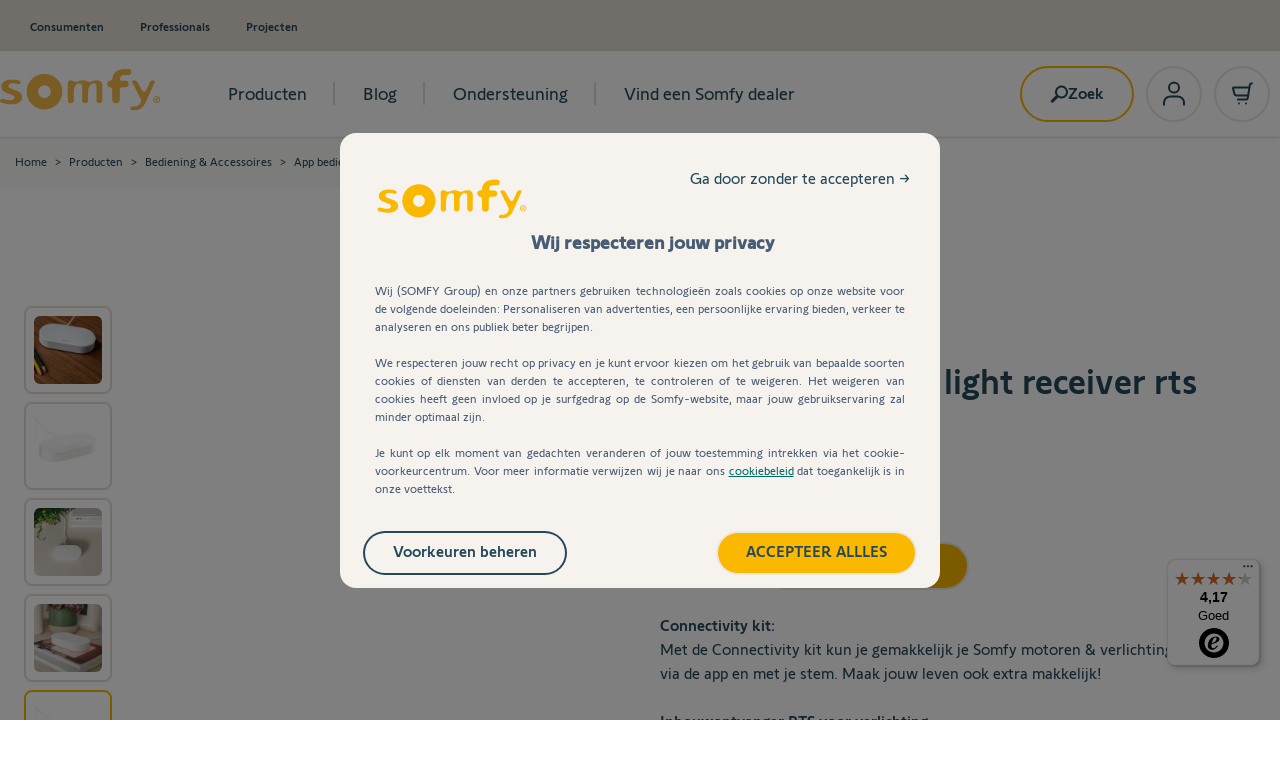

--- FILE ---
content_type: text/html; charset=UTF-8
request_url: https://shop.somfy.nl/somfy-connectivity-kit-plug-in-receiver-rts/
body_size: 110790
content:
<!doctype html>
<html lang="nl">
<head prefix="og: http://ogp.me/ns# fb: http://ogp.me/ns/fb# product: http://ogp.me/ns/product#">
    <meta charset="utf-8"/>
<meta name="title" content="Connectivity kit + light receiver rts"/>
<meta name="keywords" content="Connectivity kit + light receiver rts"/>
<meta name="robots" content="INDEX,FOLLOW"/>
<meta name="viewport" content="width=device-width, initial-scale=1"/>
<title>Connectivity kit + light receiver rts</title>
<link  rel="stylesheet" type="text/css"  media="all" href="https://shop.somfy.nl/static/version1765888778/frontend/SomfyHyva/default/nl_NL/css/styles.min.css" />
<script  type="text/javascript"  src="https://shop.somfy.nl/static/version1765888778/frontend/SomfyHyva/default/nl_NL/Smile_ElasticsuiteTracker/js/tracking.min.js"></script>
<script  type="text/javascript"  src="https://shop.somfy.nl/static/version1765888778/frontend/SomfyHyva/default/nl_NL/Hyva_Theme/js/nice-select2.min.js"></script>
<link  rel="canonical" href="https://shop.somfy.nl/somfy-connectivity-kit-plug-in-receiver-rts/" />
<link  rel="icon" type="image/x-icon" href="https://shop.somfy.nl/media/favicon/default/favicon.ico" />
<link  rel="shortcut icon" type="image/x-icon" href="https://shop.somfy.nl/media/favicon/default/favicon.ico" />
<meta name="google-site-verification" content="CG47EInFEpV7QgbZZZ8kJnDwxj_W3wgeWt9LIs4a6WI" />    <link rel="stylesheet" type="text/css" media="all" href="https://maxcdn.bootstrapcdn.com/font-awesome/latest/css/font-awesome.min.css">
    <script>
        //<![CDATA[
        function userConsentEsTraking(config)
        {
            return config.cookieRestrictionEnabled == false || hyva.getCookie(config.cookieRestrictionName) !== null;
        }

        try {
            smileTracker.setConfig({
                beaconUrl     : 'https://shop.somfy.nl/elasticsuite/tracker/hit/image/h.png',
                telemetryUrl     : 'https://t.elasticsuite.io/track',
                telemetryEnabled : '',
                sessionConfig : {"visit_cookie_name":"STUID","visit_cookie_lifetime":"3600","visitor_cookie_lifetime":"365","visitor_cookie_name":"STVID","domain":"shop.somfy.nl","path":"\/"},
            });

            smileTracker.addPageVar('store_id', '17');

            document.addEventListener('DOMContentLoaded', function () {
                if (userConsentEsTraking({"cookieRestrictionEnabled":"0","cookieRestrictionName":"user_allowed_save_cookie"})) {
                    smileTracker.sendTag();
                }
            });
        } catch (err) {
            ;
        }
        //]]>
    </script>
<!-- added by Trusted Shops app: Start -->
<script src="https://integrations.etrusted.com/applications/widget.js/v2" async defer></script>
<!-- End -->

<script>
    var tc_vars = {
        "env_brand": "SOMFY",
        "env_channel": "B2C",
        "env_template": "product",
        "env_section": "eshop",
        "env_platform": "Magento_V2",
        "env_work": "prod",
        "env_country": "Netherlands",
        "env_language": "NL-NL",
        "env_currency": "EUR",
        "user_owner_tahoma": 'false',
        "page_menu_name": 'none'
    }
</script>

<script>
    const data = JSON.parse(localStorage.getItem('mage-cache-storage'));

    let userReturning = Boolean(0);
    let userShaEmail = '';
    let userId = '';
    let userHasTransacted = false;

    if (data && data.customer && data.customer.tag_co) {
        const tagCo = data.customer.tag_co;

        userShaEmail = tagCo.user_sha_email;
        userId = tagCo.user_id;
        userHasTransacted = tagCo.user_has_transacted;
    }

    Object.assign(tc_vars, {
        "user_returning" : userReturning,
        "user_segments" : "none",
        "user_email_sha256" : userShaEmail,
        "user_groups" : "NOT LOGGED IN",
        "user_id" : userId,
        "user_has_transacted": userHasTransacted
    });
</script>

<script>
    Object.assign(tc_vars, {
        "page_url": "https://shop.somfy.nl/somfy-connectivity-kit-plug-in-receiver-rts/",
        "page_name": "Connectivity kit + light receiver rts",
        "page_cat_name": "Connectivity Kit",
        "page_cat_name_local": "Connectivity Kit"
    });
</script>

<script>
    Object.assign(tc_vars, {
        "product_url_img": "https://shop.somfy.nl/media/catalog/product/c/o/connectivity-kit-light-receiver.jpg",
        "product_category": "Connectivity Kit",
        "product_stock": "InStock",
        "product_classification": "bundle" ,
        "product_type": "none",
        "product_range": "",
        "product_bundle_id": "B1870755-EU-5",
        "product_id": "B1870755-EU-5",
        "product_url": "https://shop.somfy.nl/somfy-connectivity-kit-plug-in-receiver-rts/",
        "product_name": "Connectivity kit + light receiver rts",
        "product_promotion": true,
        "product_promotion_discount": 7.18,
        "product_currency": "EUR",
        "product_unit_sale_price_tf": 113.9,
        "product_unit_sale_price_ati": 137.82,
        "product_bundle": [{"product_bundle_id":"1870755","product_bundle_name":"Connectivity kit","product_bundle_unit_sale_price_ati":69,"product_bundle_unit_sale_price_tf":57.02,"product_bundle_quantity":1},{"product_bundle_id":"2401201","product_bundle_name":"Inbouwontvanger RTS voor verlichting","product_bundle_unit_sale_price_ati":76,"product_bundle_unit_sale_price_tf":62.81,"product_bundle_quantity":1}]    });
</script>
<script src="//sbxp.somfy.com/tc_Somfy_20.js" async></script>
<script>
    var BASE_URL = 'https://shop.somfy.nl/';
    var THEME_PATH = 'https://shop.somfy.nl/static/version1765888778/frontend/SomfyHyva/default/nl_NL';
    var COOKIE_CONFIG = {
        "expires": null,
        "path": "\u002F",
        "domain": ".shop.somfy.nl",
        "secure": true,
        "lifetime": "3600",
        "cookie_restriction_enabled": false    };
    var CURRENT_STORE_CODE = 'NL_NL';
    var CURRENT_WEBSITE_ID = '15';

    window.hyva = window.hyva || {}

    window.cookie_consent_groups = window.cookie_consent_groups || {}
    window.cookie_consent_groups['necessary'] = true;

    window.cookie_consent_config = window.cookie_consent_config || {};
    window.cookie_consent_config['necessary'] = [].concat(
        window.cookie_consent_config['necessary'] || [],
        [
            'user_allowed_save_cookie',
            'form_key',
            'mage-messages',
            'private_content_version',
            'mage-cache-sessid',
            'last_visited_store',
            'section_data_ids'
        ]
    );
</script>
<script>
    'use strict';
    (function( hyva, undefined ) {

        function lifetimeToExpires(options, defaults) {

            const lifetime = options.lifetime || defaults.lifetime;

            if (lifetime) {
                const date = new Date;
                date.setTime(date.getTime() + lifetime * 1000);
                return date;
            }

            return null;
        }

        function generateRandomString() {

            const allowedCharacters = '0123456789abcdefghijklmnopqrstuvwxyzABCDEFGHIJKLMNOPQRSTUVWXYZ',
                length = 16;

            let formKey = '',
                charactersLength = allowedCharacters.length;

            for (let i = 0; i < length; i++) {
                formKey += allowedCharacters[Math.round(Math.random() * (charactersLength - 1))]
            }

            return formKey;
        }

        const sessionCookieMarker = {noLifetime: true}

        const cookieTempStorage = {};

        const internalCookie = {
            get(name) {
                const v = document.cookie.match('(^|;) ?' + name + '=([^;]*)(;|$)');
                return v ? v[2] : null;
            },
            set(name, value, days, skipSetDomain) {
                let expires,
                    path,
                    domain,
                    secure,
                    samesite;

                const defaultCookieConfig = {
                    expires: null,
                    path: '/',
                    domain: null,
                    secure: false,
                    lifetime: null,
                    samesite: 'lax'
                };

                const cookieConfig = window.COOKIE_CONFIG || {};

                expires = days && days !== sessionCookieMarker
                    ? lifetimeToExpires({lifetime: 24 * 60 * 60 * days, expires: null}, defaultCookieConfig)
                    : lifetimeToExpires(window.COOKIE_CONFIG, defaultCookieConfig) || defaultCookieConfig.expires;

                path = cookieConfig.path || defaultCookieConfig.path;
                domain = !skipSetDomain && (cookieConfig.domain || defaultCookieConfig.domain);
                secure = cookieConfig.secure || defaultCookieConfig.secure;
                samesite = cookieConfig.samesite || defaultCookieConfig.samesite;

                document.cookie = name + "=" + encodeURIComponent(value) +
                    (expires && days !== sessionCookieMarker ? '; expires=' + expires.toGMTString() : '') +
                    (path ? '; path=' + path : '') +
                    (domain ? '; domain=' + domain : '') +
                    (secure ? '; secure' : '') +
                    (samesite ? '; samesite=' + samesite : 'lax');
            },
            isWebsiteAllowedToSaveCookie() {
                const allowedCookies = this.get('user_allowed_save_cookie');
                if (allowedCookies) {
                    const allowedWebsites = JSON.parse(unescape(allowedCookies));

                    return allowedWebsites[CURRENT_WEBSITE_ID] === 1;
                }
                return false;
            },
            getGroupByCookieName(name) {
                const cookieConsentConfig = window.cookie_consent_config || {};
                let group = null;
                for (let prop in cookieConsentConfig) {
                    if (!cookieConsentConfig.hasOwnProperty(prop)) continue;
                    if (cookieConsentConfig[prop].includes(name)) {
                        group = prop;
                        break;
                    }
                }
                return group;
            },
            isCookieAllowed(name) {
                const cookieGroup = this.getGroupByCookieName(name);
                return cookieGroup
                    ? window.cookie_consent_groups[cookieGroup]
                    : this.isWebsiteAllowedToSaveCookie();
            },
            saveTempStorageCookies() {
                for (const [name, data] of Object.entries(cookieTempStorage)) {
                    if (this.isCookieAllowed(name)) {
                        this.set(name, data['value'], data['days'], data['skipSetDomain']);
                        delete cookieTempStorage[name];
                    }
                }
            }
        };

        hyva.getCookie = (name) => {
            const cookieConfig = window.COOKIE_CONFIG || {};

            if (cookieConfig.cookie_restriction_enabled && ! internalCookie.isCookieAllowed(name)) {
                return cookieTempStorage[name] ? cookieTempStorage[name]['value'] : null;
            }

            return internalCookie.get(name);
        }

        hyva.setCookie = (name, value, days, skipSetDomain) => {
            const cookieConfig = window.COOKIE_CONFIG || {};

            if (cookieConfig.cookie_restriction_enabled && ! internalCookie.isCookieAllowed(name)) {
                cookieTempStorage[name] = {value, days, skipSetDomain};
                return;
            }
            return internalCookie.set(name, value, days, skipSetDomain);
        }


        hyva.setSessionCookie = (name, value, skipSetDomain) => {
            return hyva.setCookie(name, value, sessionCookieMarker, skipSetDomain)
        }

        hyva.getBrowserStorage = () => {
            const browserStorage = window.localStorage || window.sessionStorage;
            if (!browserStorage) {
                console.warn('Browser Storage is unavailable');
                return false;
            }
            try {
                browserStorage.setItem('storage_test', '1');
                browserStorage.removeItem('storage_test');
            } catch (error) {
                console.warn('Browser Storage is not accessible', error);
                return false;
            }
            return browserStorage;
        }

        hyva.postForm = (postParams) => {
            if (postParams.action.includes('checkout/cart/delete/')) {
                window.dispatchEvent(new CustomEvent('checkout:cart:delete', { detail: { data: postParams.data.id }}));
            }
            const form = document.createElement("form");

            let data = postParams.data;

            if (! postParams.skipUenc && ! data.uenc) {
                data.uenc = btoa(window.location.href);
            }
            form.method = "POST";
            form.action = postParams.action;

            Object.keys(postParams.data).map(key => {
                const field = document.createElement("input");
                field.type = 'hidden'
                field.value = postParams.data[key];
                field.name = key;
                form.appendChild(field);
            });

            const form_key = document.createElement("input");
            form_key.type = 'hidden';
            form_key.value = hyva.getFormKey();
            form_key.name="form_key";
            form.appendChild(form_key);

            document.body.appendChild(form);

            form.submit();
        }

        hyva.getFormKey = function () {
            let formKey = hyva.getCookie('form_key');

            if (!formKey) {
                formKey = generateRandomString();
                hyva.setCookie('form_key', formKey);
            }

            return formKey;
        }

        hyva.formatPrice = (value, showSign, options = {}) => {
                        const formatter = new Intl.NumberFormat(
                'nl\u002DNL',
                Object.assign({
                    style: 'currency',
                    currency: 'EUR',
                    signDisplay: showSign ? 'always' : 'auto'
                }, options)
            );
            return (typeof Intl.NumberFormat.prototype.formatToParts === 'function') ?
                formatter.formatToParts(value).map(({type, value}) => {
                    switch (type) {
                        case 'currency':
                            return '\u20AC' || value;
                        case 'minusSign':
                            return '- ';
                        case 'plusSign':
                            return '+ ';
                        default :
                            return value;
                    }
                }).reduce((string, part) => string + part) :
                formatter.format(value);
                    }

        const formatStr = function (str, nStart) {
            const args = Array.from(arguments).slice(2);

            return str.replace(/(%+)([0-9]+)/g, (m, p, n) => {
                const idx = parseInt(n) - nStart;

                if (args[idx] === null || args[idx] === void 0) {
                    return m;
                }
                return p.length % 2
                    ? p.slice(0, -1).replace('%%', '%') + args[idx]
                    : p.replace('%%', '%') + n;
            })
        }

        hyva.str = function (string) {
            const args = Array.from(arguments);
            args.splice(1, 0, 1);

            return formatStr.apply(undefined, args);
        }

        hyva.strf = function () {
            const args = Array.from(arguments);
            args.splice(1, 0, 0);

            return formatStr.apply(undefined, args);
        }

        /**
         * Take a html string as `content` parameter and
         * extract an element from the DOM to replace in
         * the current page under the same selector,
         * defined by `targetSelector`
         */
        hyva.replaceDomElement = (targetSelector, content) => {
            // Parse the content and extract the DOM node using the `targetSelector`
            const parser = new DOMParser();
            const doc = parser.parseFromString(content, 'text/html');
            const contentNode = doc.querySelector(targetSelector);

            // Bail if content can't be found
            if (!contentNode) {
                return;
            }

            hyva.activateScripts(contentNode)

            // Replace the old DOM node with the new content
            document.querySelector(targetSelector).replaceWith(contentNode);

            // Reload customerSectionData and display cookie-messages if present
            window.dispatchEvent(new CustomEvent("reload-customer-section-data"));
            hyva.initMessages();
        }

        hyva.activateScripts = (contentNode) => {
            // Extract all the script tags from the content.
            // Script tags won't execute when inserted into a dom-element directly,
            // therefore we need to inject them to the head of the document.
            const tmpScripts = contentNode.getElementsByTagName('script');

            if (tmpScripts.length > 0) {
                // Push all script tags into an array
                // (to prevent dom manipulation while iterating over dom nodes)
                const scripts = [];
                for (let i = 0; i < tmpScripts.length; i++) {
                    scripts.push(tmpScripts[i]);
                }

                // Iterate over all script tags and duplicate+inject each into the head
                for (let i = 0; i < scripts.length; i++) {
                    let script = document.createElement('script');
                    script.innerHTML = scripts[i].innerHTML;

                    document.head.appendChild(script);

                    // Remove the original (non-executing) node from the content
                    scripts[i].parentNode.removeChild(scripts[i]);
                }
            }
            return contentNode;
        }

        const replace = {['+']: '-', ['/']: '_', ['=']: ','};
        hyva.getUenc = () => btoa(window.location.href).replace(/[+/=]/g, match => replace[match]);

        let currentTrap;

        const focusableElements = (rootElement) => {
            const selector = 'button, [href], input, select, textarea, details, [tabindex]:not([tabindex="-1"]';
            return Array.from(rootElement.querySelectorAll(selector))
                .filter(el => {
                    return el.style.display !== 'none'
                        && !el.disabled
                        && el.tabIndex !== -1
                        && (el.offsetWidth || el.offsetHeight || el.getClientRects().length)
                })
        }

        const focusTrap = (e) => {
            const isTabPressed = e.key === 'Tab' || e.keyCode === 9;
            if (!isTabPressed) return;

            const focusable = focusableElements(currentTrap)
            const firstFocusableElement = focusable[0]
            const lastFocusableElement = focusable[focusable.length - 1]

            e.shiftKey
                ? document.activeElement === firstFocusableElement && (lastFocusableElement.focus(), e.preventDefault())
                : document.activeElement === lastFocusableElement && (firstFocusableElement.focus(), e.preventDefault())
        };

        hyva.releaseFocus = (rootElement) => {
            if (currentTrap && (!rootElement || rootElement === currentTrap)) {
                currentTrap.removeEventListener('keydown', focusTrap)
                currentTrap = null
            }
        }
        hyva.trapFocus = (rootElement) => {
            if (!rootElement) return;
            hyva.releaseFocus()
            currentTrap = rootElement
            rootElement.addEventListener('keydown', focusTrap)
            const firstElement = focusableElements(rootElement)[0]
            firstElement && firstElement.focus()
        }

                hyva.alpineInitialized = (fn) => window.addEventListener('alpine:initialized', fn, {once: true})
                window.addEventListener('user-allowed-save-cookie', () => internalCookie.saveTempStorageCookies())

    }( window.hyva = window.hyva || {} ));
</script>

<script>
    'use strict';
    (function( hyva ) {
        const dateFormatter = {
            map: {
                'd' : { day: 'numeric' },
                'dd': { day: '2-digit' },
                'D' : { weekday: 'short' },
                'DD': { weekday: 'long' },
                'E' : { weekday: 'short' },
                'EE' : { weekday: 'short' },
                'EEE' : { weekday: 'short' },
                'EEEE': { weekday: 'long' },
                'M': { month: '2-digit' },
                'MM': { month: '2-digit' },
                'MMM' : { month: 'short' },
                'MMMM': { month: 'long' },
                'm' : { month : 'numeric'},
                'mm': { month: '2-digit' },
                'y': { year: 'numeric' },
                'Y': { year: 'numeric' },
                'yy': { year: 'numeric' },
                'yyyy': { year: 'numeric' }
            },
            defaultFormat: 'dd-MM-y',
            format(date, template) {
                const parsedFormat = template.match(new RegExp(/([mM]+)|([dD]+)|([yY]+)/g));

                const options = parsedFormat.reduce((accumulator, match) => {
                    if (this.map[match]) {
                        return {
                            ...accumulator,
                            ...this.map[match]
                        }
                    }

                    return accumulator;
                }, {})

                const dateData = Intl.DateTimeFormat('en-US', options).formatToParts(date);

                return parsedFormat.reduce((result, valueTemplate) => {
                    const dateItem = dateData.find(item => item.type === Object.keys(this.map[valueTemplate])[0]);

                    if (dateItem) {
                        return result.replace(valueTemplate, dateItem.value);
                    }
                    return result;
                }, template);
            }
        }

        hyva.formatDate = (date, format) => {
            format = format || dateFormatter.defaultFormat;
            return dateFormatter.format(date, format);
        }
    }( window.hyva ))
</script>
<script>
    if (!window.IntersectionObserver) {
        window.IntersectionObserver = function (callback) {
            this.observe = el => el && callback(this.takeRecords());
            this.takeRecords = () => [{isIntersecting: true, intersectionRatio: 1}];
            this.disconnect = () => {};
            this.unobserve = () => {};
        }
    }
</script>

<meta property="og:type" content="product" />
<meta property="og:title"
      content="Connectivity&#x20;kit&#x20;&#x2B;&#x20;light&#x20;receiver&#x20;rts" />
<meta property="og:image"
      content="https://shop.somfy.nl/media/catalog/product/cache/3f2d813ccc9e0db82ac727458f025f95/c/o/connectivity-kit-light-receiver.jpg" />
<meta property="og:description"
      content="Connectivity&#x20;kit&#x3A;&#x0D;&#x0A;Met&#x20;de&#x20;Connectivity&#x20;kit&#x20;kun&#x20;je&#x20;gemakkelijk&#x20;je&#x20;Somfy&#x20;motoren&#x20;&amp;amp&#x3B;&#x20;verlichting&#x20;bedienen&#x20;via&#x20;de&#x20;app&#x20;en&#x20;met&#x20;je&#x20;stem.&#x20;Maak&#x20;jouw&#x20;leven&#x20;ook&#x20;extra&#x20;makkelijk&#x21;&#x0D;&#x0A;Inbouwontvanger&#x20;RTS&#x20;voor&#x20;verlichting&#x0D;&#x0A;Met&#x20;de&#x20;inbouwontvanger&#x20;RTS&#x20;bedient&#x20;u&#x20;uw&#x20;verlichting&#x20;met&#x20;een&#x20;afstandsbediening&#x20;of&#x20;met&#x20;de&#x20;TaHoma&#x20;smart&#x20;home&#x20;App&#x20;op&#x20;uw&#x20;smartphone&#x20;of&#x20;tablet.&#x20;De&#x20;huidige&#x20;lichtknoppen&#x20;blijven&#x20;behouden,&#x20;de&#x20;ideale&#x20;upgrade." />
<meta property="og:url" content="https://shop.somfy.nl/somfy-connectivity-kit-plug-in-receiver-rts/" />
    <meta property="product:price:amount" content="137.82"/>
    <meta property="product:price:currency"
      content="EUR"/>

<script>
    (function() {
        const config = {
            sessionCheckUrl: 'https://accounts.somfy.nl/session_check',
            isLoggedIn: false,
            oauthLoginUrl: 'https://accounts.somfy.nl/oauth/oauth/v2/auth?grant_type=authorization_code&client_id=d7b100d5-334e-48a3-8bf8-cb2e747e28c3_29hsc3l9ms5ck484okkg4c8848g0s4kosc4o0oo0k4wk88sgwk&redirect_uri=https%3A%2F%2Fshop.somfy.nl%2Fsomfy-connectivity-kit-plug-in-receiver-rts%2F&response_type=code&scope=api.full',
            loginError: false,
            logoutUrl: 'https://shop.somfy.nl/customer/ajax/logout/',
            isLoggedAsCustomer: false        };

        if (config.isLoggedAsCustomer) {
            return;
        }
        
        if (!config.loginError) {
            fetch(config.sessionCheckUrl, {
                method: 'GET',
                mode: 'cors',
                credentials: 'include'
            })
                .then(response => {
                    if (response.ok) {
                        if (!config.isLoggedIn) {
                            window.location.href = config.oauthLoginUrl;
                        }
                    } else {
                        throw new Error('Session check failed');
                    }
                })
                .catch((error) => {
                    if (config.isLoggedIn) {
                        fetch(config.logoutUrl, {
                            method: 'GET',
                            credentials: 'include'
                        })
                            .then(response => {
                                if (response.ok) {
                                    const reloadEvent = new CustomEvent("reload-customer-section-data");
                                    window.dispatchEvent(reloadEvent);
                                }
                            });
                    }
                });
        }
    })();
</script>

<!-- Nosto Meta Tags -->
<meta name="nosto-version" content="7.2.6">
<meta name="nosto-language" content="nl">
<!--suppress JSUnresolvedVariable, JSUnresolvedFunction -->
<script type="text/javascript">
  (function () {
    const name = "nostojs";
    window[name] = window[name] || function (cb) {
      (window[name].q = window[name].q || []).push(cb);
    };
        })();
</script>
    <script type="text/javascript"
            src="//connect.nosto.com/include/somfy-nl"
            async></script>

    <script type="text/javascript">
        const MARKETING_ID = '4';

        let consentGiven = false;
        const cookies = document.cookie.split(';');
        for (let i = 0; i < cookies.length; i++) {
            let cookie = cookies[i].trim();
            if (cookie.indexOf('TC_PRIVACY_CENTER=') === 0) {
                if (cookie.indexOf('=' + MARKETING_ID) > -1 || cookie.indexOf('%2C' + MARKETING_ID) > -1) {
                    consentGiven = true;
                    break;
                }
            }
        }

        if (!consentGiven) {
            nostojs(api => api.visit.setDoNotTrack(true));
        } else {
            nostojs(api => api.visit.setDoNotTrack(false));
        }

        function updateNostoConsent() {
            nostojs(api => api.visit.setDoNotTrack(false));
        }

        function attachNostoListenerToCookieButton() {
            const acceptButton = document.getElementById('popin_tc_privacy_button_2');

            if (acceptButton) {
                acceptButton.addEventListener('click', updateNostoConsent, { once: true });
            } else {
                setTimeout(attachNostoListenerToCookieButton, 200);
            }
        }

        document.addEventListener('DOMContentLoaded', attachNostoListenerToCookieButton);
    </script>

<script>(window.BOOMR_mq=window.BOOMR_mq||[]).push(["addVar",{"rua.upush":"false","rua.cpush":"false","rua.upre":"false","rua.cpre":"false","rua.uprl":"false","rua.cprl":"false","rua.cprf":"false","rua.trans":"","rua.cook":"false","rua.ims":"false","rua.ufprl":"false","rua.cfprl":"false","rua.isuxp":"false","rua.texp":"norulematch","rua.ceh":"false","rua.ueh":"false","rua.ieh.st":"0"}]);</script>
                              <script>!function(e){var n="https://s.go-mpulse.net/boomerang/";if("False"=="True")e.BOOMR_config=e.BOOMR_config||{},e.BOOMR_config.PageParams=e.BOOMR_config.PageParams||{},e.BOOMR_config.PageParams.pci=!0,n="https://s2.go-mpulse.net/boomerang/";if(window.BOOMR_API_key="2AYZ7-KMMNS-7ZR3U-URXW3-ERP88",function(){function e(){if(!o){var e=document.createElement("script");e.id="boomr-scr-as",e.src=window.BOOMR.url,e.async=!0,i.parentNode.appendChild(e),o=!0}}function t(e){o=!0;var n,t,a,r,d=document,O=window;if(window.BOOMR.snippetMethod=e?"if":"i",t=function(e,n){var t=d.createElement("script");t.id=n||"boomr-if-as",t.src=window.BOOMR.url,BOOMR_lstart=(new Date).getTime(),e=e||d.body,e.appendChild(t)},!window.addEventListener&&window.attachEvent&&navigator.userAgent.match(/MSIE [67]\./))return window.BOOMR.snippetMethod="s",void t(i.parentNode,"boomr-async");a=document.createElement("IFRAME"),a.src="about:blank",a.title="",a.role="presentation",a.loading="eager",r=(a.frameElement||a).style,r.width=0,r.height=0,r.border=0,r.display="none",i.parentNode.appendChild(a);try{O=a.contentWindow,d=O.document.open()}catch(_){n=document.domain,a.src="javascript:var d=document.open();d.domain='"+n+"';void(0);",O=a.contentWindow,d=O.document.open()}if(n)d._boomrl=function(){this.domain=n,t()},d.write("<bo"+"dy onload='document._boomrl();'>");else if(O._boomrl=function(){t()},O.addEventListener)O.addEventListener("load",O._boomrl,!1);else if(O.attachEvent)O.attachEvent("onload",O._boomrl);d.close()}function a(e){window.BOOMR_onload=e&&e.timeStamp||(new Date).getTime()}if(!window.BOOMR||!window.BOOMR.version&&!window.BOOMR.snippetExecuted){window.BOOMR=window.BOOMR||{},window.BOOMR.snippetStart=(new Date).getTime(),window.BOOMR.snippetExecuted=!0,window.BOOMR.snippetVersion=12,window.BOOMR.url=n+"2AYZ7-KMMNS-7ZR3U-URXW3-ERP88";var i=document.currentScript||document.getElementsByTagName("script")[0],o=!1,r=document.createElement("link");if(r.relList&&"function"==typeof r.relList.supports&&r.relList.supports("preload")&&"as"in r)window.BOOMR.snippetMethod="p",r.href=window.BOOMR.url,r.rel="preload",r.as="script",r.addEventListener("load",e),r.addEventListener("error",function(){t(!0)}),setTimeout(function(){if(!o)t(!0)},3e3),BOOMR_lstart=(new Date).getTime(),i.parentNode.appendChild(r);else t(!1);if(window.addEventListener)window.addEventListener("load",a,!1);else if(window.attachEvent)window.attachEvent("onload",a)}}(),"".length>0)if(e&&"performance"in e&&e.performance&&"function"==typeof e.performance.setResourceTimingBufferSize)e.performance.setResourceTimingBufferSize();!function(){if(BOOMR=e.BOOMR||{},BOOMR.plugins=BOOMR.plugins||{},!BOOMR.plugins.AK){var n=""=="true"?1:0,t="",a="aoikwkyxibyfw2lj6dtq-f-ccec66366-clientnsv4-s.akamaihd.net",i="false"=="true"?2:1,o={"ak.v":"39","ak.cp":"694712","ak.ai":parseInt("453912",10),"ak.ol":"0","ak.cr":8,"ak.ipv":4,"ak.proto":"h2","ak.rid":"e62af60a","ak.r":42169,"ak.a2":n,"ak.m":"a","ak.n":"essl","ak.bpcip":"3.144.171.0","ak.cport":38326,"ak.gh":"23.52.43.91","ak.quicv":"","ak.tlsv":"tls1.3","ak.0rtt":"","ak.0rtt.ed":"","ak.csrc":"-","ak.acc":"","ak.t":"1768550631","ak.ak":"hOBiQwZUYzCg5VSAfCLimQ==TZs8PALMDlbBM1F/ZC06tK3LwBoWrhA5IM4I/VYb8CiQvyYCCH53oaqM6oa5krDSQKXSFaVzXo0ONmKaPvApi0KNo6omSTMXBNk0HCblfDHbJui50p4oecWUqoGvcvvl0P5kUqpatJ5U453L1rOLkhlBNZgc/ldtKIN1KdvQ61k0Ny+bzymik24ziA/LwAxkhDNViknXR6n95RNVT92yBG2kFhfHfzBmYpb4DHD9kBW8zqdP8WuCWHIjQckcCDugZySSKPzmPtcwm/040XNrtkiPc0eLHrc804rMyVrcIfK1eV+gZFY2Hv/9IHo/KtbdoE0cQTeVXV5HkygrNkPDx10jmj3iuAM+mJWURjdiMaUnECrTxn5Ilfybdh/3RERNAKSOoeF1zqunZh/Zs5MBWZJ8Dud03qeuifKfclqmwU0=","ak.pv":"278","ak.dpoabenc":"","ak.tf":i};if(""!==t)o["ak.ruds"]=t;var r={i:!1,av:function(n){var t="http.initiator";if(n&&(!n[t]||"spa_hard"===n[t]))o["ak.feo"]=void 0!==e.aFeoApplied?1:0,BOOMR.addVar(o)},rv:function(){var e=["ak.bpcip","ak.cport","ak.cr","ak.csrc","ak.gh","ak.ipv","ak.m","ak.n","ak.ol","ak.proto","ak.quicv","ak.tlsv","ak.0rtt","ak.0rtt.ed","ak.r","ak.acc","ak.t","ak.tf"];BOOMR.removeVar(e)}};BOOMR.plugins.AK={akVars:o,akDNSPreFetchDomain:a,init:function(){if(!r.i){var e=BOOMR.subscribe;e("before_beacon",r.av,null,null),e("onbeacon",r.rv,null,null),r.i=!0}return this},is_complete:function(){return!0}}}}()}(window);</script></head>
<body id="html-body" class="page-product-bundle catalog-product-view product-somfy-connectivity-kit-plug-in-receiver-rts categorypath-products-bediening-accessoires-connectivity-kit-connectivity-kit category-connectivity-kit page-layout-1column">
<input name="form_key" type="hidden" value="NEuXj6jmNqpF4iY2" />
    <noscript>
        <section class="message global noscript border-b-2 border-blue-500 bg-blue-50 shadow-none m-0 px-0 rounded-none font-normal">
            <div class="container text-center">
                <p>
                    <strong>JavaScript lijkt te zijn uitgeschakeld in jouw browser.</strong>
                    <span>
                        Voor de beste gebruikerservaring, zorg ervoor dat javascript ingeschakeld is voor jouw browser.                    </span>
                </p>
            </div>
        </section>
    </noscript>


<script>
    document.body.addEventListener('touchstart', () => {}, {passive: true})
</script>
<div class="page-wrapper"><header class="page-header"><a class="action skip sr-only focus:not-sr-only focus:absolute focus:z-40 focus:bg-white
   contentarea"
   href="#contentarea">
    <span>
        Ga naar de inhoud    </span>
</a>
<script>
    function initHeader () {
        return {
            searchOpen: false,
            cart: {},
            isCartOpen: false,
            getData(data) {
                if (data.cart) { this.cart = data.cart }
            },
            isCartEmpty() {
                return !this.cart.summary_count
            },
            toggleCart(event) {
                if (event.detail && event.detail.isOpen !== undefined) {
                    this.isCartOpen = event.detail.isOpen
                    if (!this.isCartOpen && this.$refs && this.$refs.cartButton) {
                        this.$refs.cartButton.focus()
                    }
                } else {
                                        this.isCartOpen = true
                }
            }
        }
    }
    function initCompareHeader() {
        return {
            compareProducts: null,
            itemCount: 0,
            receiveCompareData(data) {
                if (data['compare-products']) {
                    this.compareProducts = data['compare-products'];
                    this.itemCount = this.compareProducts.count;
                }
            }
        }
    }

    //helper throttle
    function throttle(func, limit) {
    let inThrottle
        return function() {
            const args = arguments
            const context = this
                if (!inThrottle) {
                    func.apply(context, args)
                    inThrottle = true
                    setTimeout(() => inThrottle = false, limit)
                }
        }
    }
    //

    //pre header hover
    function moveHover(target, element) {
        target.style.left = element.offsetLeft + 'px';
        target.style.width = element.getBoundingClientRect().width + 'px';
    }
    //

    function stickyHeader(element) {
        let oldScrollPosition = window.pageYOffset;
        let headerWrapperHeight = element.offsetHeight;

        document.addEventListener("scroll", (event) => {
            let currentScrollPosition = window.pageYOffset;
            let preHeader = document.querySelector('.pre-header').offsetHeight;
            if (oldScrollPosition > currentScrollPosition) {

                if (currentScrollPosition > preHeader) {
                    element.classList.add('!fixed', 'transition-all');
                    element.style.top = 0;
                } else {
                    window.innerWidth > 768 ? element.style.top = 51 + 'px' : element.style.top = 0;
                    element.classList.remove('!fixed', 'transition-all');
                }

            } else {

                if (currentScrollPosition > preHeader + headerWrapperHeight) {
                    element.style.top = -headerWrapperHeight + 'px';
                } else {
                    window.innerWidth > 768 ? element.style.top = 51 + 'px' : element.style.top = 0;
                }
            }

            oldScrollPosition = currentScrollPosition;
        });
    }
</script>

<div data-content-type="html" data-appearance="default" data-element="main" data-decoded="true"><div x-data x-init="moveHover($refs.hover, $refs.firstLink)" class="pre-header text-smart-blue bg-checkout-gray hidden md:block">
    <div class="flex px-4 py-2 items-center justify-between max-w-none xl:max-w-[1280px] 2xl:max-w-[1538px] m-auto">
        <div class="relative rounded-full">

            <div x-ref="hover" class="absolute rounded-full transition-all ease-in-out duration-300 bg-white h-7 z-1 -top-[1px]"></div>

            <span x-ref="firstLink" class="font-medium rounded-full text-xs px-4 py-2 relative z-10 text-center box-border">Consumenten</span>

            <a class="font-medium rounded-full text-xs px-4 py-2 relative z-10 text-center box-border"

            @mouseover="moveHover($refs.hover, $el)"
            @mouseleave="moveHover($refs.hover, $refs.firstLink)"

            href="https://www.somfypro.nl//">Professionals</a>

            <a class="font-medium rounded-full text-xs px-4 py-2 relative z-10 text-center box-border"

            @mouseover="moveHover($refs.hover, $el)"
            @mouseleave="moveHover($refs.hover, $refs.firstLink)"

            href="https://www.somfy.nl/projecten/">Projecten</a>
        </div>
    </div>
</div></div>
<div id="header"
     class="relative z-30 w-full border-b shadow bg-container-lighter border-container-lighter"
     x-data="initHeader()"
     x-init="stickyHeader($el)"
     @private-content-loaded.window="getData(event.detail.data)"
>
    <div class="container flex flex-wrap items-center w-full xs:px-0 pl-3 pr-4 lg:pr-0 lg:pl-0 mx-auto mt-0 max-w-none xl:max-w-[1280px] 2xl:max-w-[1538px] min-h-[80px] md:min-h-[85px] max-md:relative">
        <!--Logo-->
        <div class="order-2 lg:order-1 w-auto lg:pb-2">
    <a
        class="flex items-center justify-center text-xl font-medium tracking-wide w-[5.7rem] max-sm:ml-2 lg:w-40
            no-underline hover:no-underline font-title md:mr-3"
        href="https://shop.somfy.nl/"
        aria-label="Go&#x20;to&#x20;Home&#x20;page"
    >
        <img
            src="https://shop.somfy.nl/static/version1765888778/frontend/SomfyHyva/default/nl_NL/images/logo.svg"
            alt="Store&#x20;logo"
            width="189"            height="64"        />
            </a>
</div>

        <!--Main Navigation-->
        <nav x-data="initMenuMobile_6969e397cab32()"
    @load.window="setActiveMenu($root)"
    @keydown.window.escape="closeMenu()"
    class="z-20 order-1 lg:order-2 navigation lg:hidden w-6 h-6 mr-3 lg:mr-0 text-smart-blue"
    aria-label="Site&#x20;navigation" role="navigation">
    <!-- mobile -->
    <button x-ref="mobileMenuTrigger" @click="openMenu();" :class="{'overflow-x-hidden overflow-y-auto fixed top-0 left-0 w-full' : open}" type="button" aria-label="Open&#x20;menu" aria-haspopup="menu" :aria-expanded="open" :hidden="open">
        <svg xmlns="http://www.w3.org/2000/svg" width="24" height="24" fill="none" :class="{ 'hidden' : open, 'block': !open}" aria-hidden="true">
            <path fill="#1E3A48" fill-rule="evenodd" d="M2 6a1 1 0 0 1 1-1h8a1 1 0 1 1 0 2H3a1 1 0 0 1-1-1Zm0 6a1 1 0 0 1 1-1h14a1 1 0 1 1 0 2H3a1 1 0 0 1-1-1Zm1 5a1 1 0 1 0 0 2h18a1 1 0 1 0 0-2H3Z" clip-rule="evenodd" />
        </svg>

    </button>
    <div x-ref="mobileMenuNavLinks" class="
            fixed right-0 w-full h-full p-1 hidden
            flex-col border-t border-checkout-border bg-white
            overflow-y-auto overflow-x-hidden top-20
        " :class="{ 'flex': open, 'hidden': !open }" :aria-hidden="open ? 'false' : 'true'" role="dialog" aria-modal="true">
        <ul class="flex flex-col" aria-label="Site&#x20;navigation&#x20;links">
                            <li data-child-id="category-node-675-main" class="level-0" x-data="{ innerMenuOpen: false }">
                    <div class="flex items-center">
                        <a class="flex items-center w-full px-4 py-4 cursor-pointer level-0 font-medium"
                        href="javascript:void(0)"
                        title="Producten"
                                                @click="openSubcategory('category-node-675')"
                                                >
                            Producten                        </a>
                                                    <button @click="openSubcategory('category-node-675')"
                            class="absolute right-0 flex items-center justify-center w-11 h-11 mr-3 cursor-pointer"
                            aria-label="Open&#x20;Producten&#x20;subcategories"
                            aria-haspopup="true" :aria-expanded="mobilePanelActiveId === 'category-node-675'">
                                <div class="w-8 h-8">
                                    <svg xmlns="http://www.w3.org/2000/svg" fill="none" viewBox="0 0 24 24" stroke-width="2" stroke="currentColor" class="w-full h-full p-1" width="24" height="24" aria-hidden="true">
  <path stroke-linecap="round" stroke-linejoin="round" d="M9 5l7 7-7 7"/>
</svg>
                                </div>
                            </button>
                                            </div>
                                            <div data-child-id="category-node-675" class="absolute top-0 right-0 z-10 flex flex-col gap-1 w-full h-full p-1 bg-white" :class="{
                                'hidden': mobilePanelActiveId !== 'category-node-675'
                            }">
                            <ul class="transition-transform duration-200 ease-in-out translate-x-full transform" :class="{
                                    'translate-x-full' : mobilePanelActiveId !== 'category-node-675',
                                    'translate-x-0': mobilePanelActiveId === 'category-node-675',
                                }" aria-label="Subcategories">
                                <li>
                                    <button type="button" class="flex items-center px-4 py-4 cursor-pointer w-full -ml-1"
                                        @click="backToMainCategories('category-node-675-main')"
                                        aria-label="Back&#x20;to&#x20;main&#x20;categories">
                                            <svg xmlns="http://www.w3.org/2000/svg" fill="none" viewBox="0 0 24 24" stroke-width="2" stroke="currentColor" class="text-emerald-green" width="24" height="24" aria-hidden="true">
  <path stroke-linecap="round" stroke-linejoin="round" d="M15 19l-7-7 7-7"/>
</svg>
                                        <span class="font-medium text-emerald-green">
                                            Terug                                        </span>
                                    </button>
                                </li>
                                <li class="w-full px-4 py-4">
                                    <a href="https://shop.somfy.nl/products/" title="Producten" class="cursor-pointer">
                                        <span class="text-xl text-emerald-green underline decoration-1 underline-offset-[6px]">
                                            Producten                                        </span>
                                    </a>
                                </li>
                                <ul class="[&>li:last-child]:border-b [&>li:last-child]:border-checkout-gray featured">
                                                                                                                    
<li x-data="{ active_2: false }">
    <a href="https://shop.somfy.nl/products/aanbiedingen/"
       title="Promotie"
       class="w-full px-4 py-1 my-1 whitespace-nowrap flex items-center justify-between text-smart-blue level-1 font-medium cursor-pointer"
       @keyup.escape="$nextTick(() => document.querySelector('[data-sr-button-id=category\u002Dnode\u002D675]').focus())"
       @click="active_2 = true"
>
        <span class="text-base custom-hover-menu">
            Promotie        </span>

            </a>
    </li>
                                                                                                                    
<li x-data="{ active_2: false }">
    <a href="/outlet"
       title="Outlet"
       class="w-full px-4 py-1 my-1 whitespace-nowrap flex items-center justify-between text-smart-blue level-1 font-medium cursor-pointer"
       @keyup.escape="$nextTick(() => document.querySelector('[data-sr-button-id=category\u002Dnode\u002D675]').focus())"
       @click="active_2 = true"
>
        <span class="text-base custom-hover-menu">
            Outlet        </span>

            </a>
    </li>
                                                                                                                                                                                                                                                                                                                                                                                                                                                                                                                                                                                                                                                                                                                                                                    </ul>
                                <ul>
                                                                                                                                                                                                                                                                                            
<li x-data="{ active_2: false }">
    <a href="javascript&#x3A;void&#x28;0&#x29;"
       title="Smart&#x20;Home"
       class="w-full px-4 py-1 my-1 whitespace-nowrap flex items-center justify-between text-smart-blue level-1 "
       @keyup.escape="$nextTick(() => document.querySelector('[data-sr-button-id=category\u002Dnode\u002D675]').focus())"
       @click="active_2 = true"
>
        <span class="text-base custom-hover-menu">
            Smart Home        </span>

                    <span>
                <svg xmlns="http://www.w3.org/2000/svg" fill="none" viewBox="0 0 24 24" stroke-width="2" stroke="currentColor" class="flex self-center h-5 w-5" width="25" height="25" aria-hidden="true">
  <path stroke-linecap="round" stroke-linejoin="round" d="M9 5l7 7-7 7"/>
</svg>
            </span>
            </a>
            <div class="absolute left-0 top-0 w-full h-full overflow-y-auto px-4 pt-4 bg-white"
             x-show="active_2" x-cloak x-transition>

            <div class="flex justify-start cursor-pointer text-emerald-green mb-8 font-medium -ml-1" @click="active_2 = false">
                <svg xmlns="http://www.w3.org/2000/svg" fill="none" viewBox="0 0 24 24" stroke-width="2" stroke="currentColor" class="text-emerald-green" width="25" height="25" aria-hidden="true">
  <path stroke-linecap="round" stroke-linejoin="round" d="M15 19l-7-7 7-7"/>
</svg>
                Terug            </div>
            <div class="mb-5">
                <a href="https://shop.somfy.nl/products/somfy-smart-home/" title="Smart&#x20;Home">
                    <span class="text-xl text-emerald-green underline decoration-1 underline-offset-[6px]">
                        Smart&#x20;Home                    </span>
                </a>
            </div>
            <ul>
                                    <li>
                        
<li x-data="{ active_3: false }">
    <a href="javascript&#x3A;void&#x28;0&#x29;"
       title="Smart&#x20;Home&#x20;bediening"
       class="w-full px-4 py-1 my-1 whitespace-nowrap flex items-center justify-between text-smart-blue level-2 "
       @keyup.escape="$nextTick(() => document.querySelector('[data-sr-button-id=category\u002Dnode\u002D698]').focus())"
       @click="active_3 = true"
>
        <span class="text-base custom-hover-menu">
            Smart Home bediening        </span>

                    <span>
                <svg xmlns="http://www.w3.org/2000/svg" fill="none" viewBox="0 0 24 24" stroke-width="2" stroke="currentColor" class="flex self-center h-5 w-5" width="25" height="25" aria-hidden="true">
  <path stroke-linecap="round" stroke-linejoin="round" d="M9 5l7 7-7 7"/>
</svg>
            </span>
            </a>
            <div class="absolute left-0 top-0 w-full h-full overflow-y-auto px-4 pt-4 bg-white"
             x-show="active_3" x-cloak x-transition>

            <div class="flex justify-start cursor-pointer text-emerald-green mb-8 font-medium -ml-1" @click="active_3 = false">
                <svg xmlns="http://www.w3.org/2000/svg" fill="none" viewBox="0 0 24 24" stroke-width="2" stroke="currentColor" class="text-emerald-green" width="25" height="25" aria-hidden="true">
  <path stroke-linecap="round" stroke-linejoin="round" d="M15 19l-7-7 7-7"/>
</svg>
                Terug            </div>
            <div class="mb-5">
                <a href="https://shop.somfy.nl/products/somfy-smart-home/smart-home-control/" title="Smart&#x20;Home&#x20;bediening">
                    <span class="text-xl text-emerald-green underline decoration-1 underline-offset-[6px]">
                        Smart&#x20;Home&#x20;bediening                    </span>
                </a>
            </div>
            <ul>
                                    <li>
                        
<li x-data="{ active_4: false }">
    <a href="https://shop.somfy.nl/tahoma-switch/"
       title="Somfy&#x20;TaHoma&#x20;switch"
       class="w-full px-4 py-1 my-1 whitespace-nowrap flex items-center justify-between text-smart-blue level-3 "
       @keyup.escape="$nextTick(() => document.querySelector('[data-sr-button-id=category\u002Dnode\u002D723]').focus())"
       @click="active_4 = true"
>
        <span class="text-base custom-hover-menu">
            Somfy TaHoma switch        </span>

            </a>
    </li>
                    </li>
                                    <li>
                        
<li x-data="{ active_4: false }">
    <a href="https://shop.somfy.nl/products/somfy-smart-home/smart-home-control/packs/"
       title="Packs"
       class="w-full px-4 py-1 my-1 whitespace-nowrap flex items-center justify-between text-smart-blue level-3 "
       @keyup.escape="$nextTick(() => document.querySelector('[data-sr-button-id=category\u002Dnode\u002D720]').focus())"
       @click="active_4 = true"
>
        <span class="text-base custom-hover-menu">
            Packs        </span>

            </a>
    </li>
                    </li>
                            </ul>
        </div>
    </li>
                    </li>
                                    <li>
                        
<li x-data="{ active_3: false }">
    <a href="javascript&#x3A;void&#x28;0&#x29;"
       title="Accessoires"
       class="w-full px-4 py-1 my-1 whitespace-nowrap flex items-center justify-between text-smart-blue level-2 "
       @keyup.escape="$nextTick(() => document.querySelector('[data-sr-button-id=category\u002Dnode\u002D697]').focus())"
       @click="active_3 = true"
>
        <span class="text-base custom-hover-menu">
            Accessoires        </span>

                    <span>
                <svg xmlns="http://www.w3.org/2000/svg" fill="none" viewBox="0 0 24 24" stroke-width="2" stroke="currentColor" class="flex self-center h-5 w-5" width="25" height="25" aria-hidden="true">
  <path stroke-linecap="round" stroke-linejoin="round" d="M9 5l7 7-7 7"/>
</svg>
            </span>
            </a>
            <div class="absolute left-0 top-0 w-full h-full overflow-y-auto px-4 pt-4 bg-white"
             x-show="active_3" x-cloak x-transition>

            <div class="flex justify-start cursor-pointer text-emerald-green mb-8 font-medium -ml-1" @click="active_3 = false">
                <svg xmlns="http://www.w3.org/2000/svg" fill="none" viewBox="0 0 24 24" stroke-width="2" stroke="currentColor" class="text-emerald-green" width="25" height="25" aria-hidden="true">
  <path stroke-linecap="round" stroke-linejoin="round" d="M15 19l-7-7 7-7"/>
</svg>
                Terug            </div>
            <div class="mb-5">
                <a href="https://shop.somfy.nl/products/somfy-smart-home/accessoires/" title="Accessoires">
                    <span class="text-xl text-emerald-green underline decoration-1 underline-offset-[6px]">
                        Accessoires                    </span>
                </a>
            </div>
            <ul>
                                    <li>
                        
<li x-data="{ active_4: false }">
    <a href="https://shop.somfy.nl/products/somfy-smart-home/accessoires/rookmelders/"
       title="Rookmelders"
       class="w-full px-4 py-1 my-1 whitespace-nowrap flex items-center justify-between text-smart-blue level-3 "
       @keyup.escape="$nextTick(() => document.querySelector('[data-sr-button-id=category\u002Dnode\u002D722]').focus())"
       @click="active_4 = true"
>
        <span class="text-base custom-hover-menu">
            Rookmelders        </span>

            </a>
    </li>
                    </li>
                            </ul>
        </div>
    </li>
                    </li>
                            </ul>
        </div>
    </li>
                                                                                                                    
<li x-data="{ active_2: false }">
    <a href="javascript&#x3A;void&#x28;0&#x29;"
       title="Alarmsysteem"
       class="w-full px-4 py-1 my-1 whitespace-nowrap flex items-center justify-between text-smart-blue level-1 "
       @keyup.escape="$nextTick(() => document.querySelector('[data-sr-button-id=category\u002Dnode\u002D675]').focus())"
       @click="active_2 = true"
>
        <span class="text-base custom-hover-menu">
            Alarmsysteem        </span>

                    <span>
                <svg xmlns="http://www.w3.org/2000/svg" fill="none" viewBox="0 0 24 24" stroke-width="2" stroke="currentColor" class="flex self-center h-5 w-5" width="25" height="25" aria-hidden="true">
  <path stroke-linecap="round" stroke-linejoin="round" d="M9 5l7 7-7 7"/>
</svg>
            </span>
            </a>
            <div class="absolute left-0 top-0 w-full h-full overflow-y-auto px-4 pt-4 bg-white"
             x-show="active_2" x-cloak x-transition>

            <div class="flex justify-start cursor-pointer text-emerald-green mb-8 font-medium -ml-1" @click="active_2 = false">
                <svg xmlns="http://www.w3.org/2000/svg" fill="none" viewBox="0 0 24 24" stroke-width="2" stroke="currentColor" class="text-emerald-green" width="25" height="25" aria-hidden="true">
  <path stroke-linecap="round" stroke-linejoin="round" d="M15 19l-7-7 7-7"/>
</svg>
                Terug            </div>
            <div class="mb-5">
                <a href="https://shop.somfy.nl/products/alarmsystemen/" title="Alarmsysteem">
                    <span class="text-xl text-emerald-green underline decoration-1 underline-offset-[6px]">
                        Alarmsysteem                    </span>
                </a>
            </div>
            <ul>
                                    <li>
                        
<li x-data="{ active_3: false }">
    <a href="javascript&#x3A;void&#x28;0&#x29;"
       title="Protect&#x20;Alarmsysteem"
       class="w-full px-4 py-1 my-1 whitespace-nowrap flex items-center justify-between text-smart-blue level-2 "
       @keyup.escape="$nextTick(() => document.querySelector('[data-sr-button-id=category\u002Dnode\u002D708]').focus())"
       @click="active_3 = true"
>
        <span class="text-base custom-hover-menu">
            Protect Alarmsysteem        </span>

                    <span>
                <svg xmlns="http://www.w3.org/2000/svg" fill="none" viewBox="0 0 24 24" stroke-width="2" stroke="currentColor" class="flex self-center h-5 w-5" width="25" height="25" aria-hidden="true">
  <path stroke-linecap="round" stroke-linejoin="round" d="M9 5l7 7-7 7"/>
</svg>
            </span>
            </a>
            <div class="absolute left-0 top-0 w-full h-full overflow-y-auto px-4 pt-4 bg-white"
             x-show="active_3" x-cloak x-transition>

            <div class="flex justify-start cursor-pointer text-emerald-green mb-8 font-medium -ml-1" @click="active_3 = false">
                <svg xmlns="http://www.w3.org/2000/svg" fill="none" viewBox="0 0 24 24" stroke-width="2" stroke="currentColor" class="text-emerald-green" width="25" height="25" aria-hidden="true">
  <path stroke-linecap="round" stroke-linejoin="round" d="M15 19l-7-7 7-7"/>
</svg>
                Terug            </div>
            <div class="mb-5">
                <a href="https://shop.somfy.nl/products/alarmsystemen/somfy-protect-home-alarm-categorie/" title="Protect&#x20;Alarmsysteem">
                    <span class="text-xl text-emerald-green underline decoration-1 underline-offset-[6px]">
                        Protect&#x20;Alarmsysteem                    </span>
                </a>
            </div>
            <ul>
                                    <li>
                        
<li x-data="{ active_4: false }">
    <a href="https://shop.somfy.nl/products/alarmsystemen/somfy-protect-home-alarm-categorie/basis-alarmen/"
       title="Basis&#x20;alarmen"
       class="w-full px-4 py-1 my-1 whitespace-nowrap flex items-center justify-between text-smart-blue level-3 "
       @keyup.escape="$nextTick(() => document.querySelector('[data-sr-button-id=category\u002Dnode\u002D725]').focus())"
       @click="active_4 = true"
>
        <span class="text-base custom-hover-menu">
            Basis alarmen        </span>

            </a>
    </li>
                    </li>
                                    <li>
                        
<li x-data="{ active_4: false }">
    <a href="https://shop.somfy.nl/products/alarmsystemen/somfy-protect-home-alarm-categorie/alarm-packs/"
       title="Alarm&#x20;Packs"
       class="w-full px-4 py-1 my-1 whitespace-nowrap flex items-center justify-between text-smart-blue level-3 "
       @keyup.escape="$nextTick(() => document.querySelector('[data-sr-button-id=category\u002Dnode\u002D726]').focus())"
       @click="active_4 = true"
>
        <span class="text-base custom-hover-menu">
            Alarm Packs        </span>

            </a>
    </li>
                    </li>
                            </ul>
        </div>
    </li>
                    </li>
                                    <li>
                        
<li x-data="{ active_3: false }">
    <a href="https://shop.somfy.nl/products/alarmsystemen/home-alarm-sensoren/"
       title="Protect&#x20;Sensoren&#x20;&amp;&#x20;Accessoires"
       class="w-full px-4 py-1 my-1 whitespace-nowrap flex items-center justify-between text-smart-blue level-2 "
       @keyup.escape="$nextTick(() => document.querySelector('[data-sr-button-id=category\u002Dnode\u002D695]').focus())"
       @click="active_3 = true"
>
        <span class="text-base custom-hover-menu">
            Protect Sensoren &amp; Accessoires        </span>

            </a>
    </li>
                    </li>
                                    <li>
                        
<li x-data="{ active_3: false }">
    <a href="https://shop.somfy.nl/products/alarmsystemen/somft-protect-cameras/"
       title="Beveiligingscamera&#x27;s"
       class="w-full px-4 py-1 my-1 whitespace-nowrap flex items-center justify-between text-smart-blue level-2 "
       @keyup.escape="$nextTick(() => document.querySelector('[data-sr-button-id=category\u002Dnode\u002D710]').focus())"
       @click="active_3 = true"
>
        <span class="text-base custom-hover-menu">
            Beveiligingscamera&#039;s        </span>

            </a>
    </li>
                    </li>
                            </ul>
        </div>
    </li>
                                                                                                                    
<li x-data="{ active_2: false }">
    <a href="javascript&#x3A;void&#x28;0&#x29;"
       title="Beveiligingscamera"
       class="w-full px-4 py-1 my-1 whitespace-nowrap flex items-center justify-between text-smart-blue level-1 "
       @keyup.escape="$nextTick(() => document.querySelector('[data-sr-button-id=category\u002Dnode\u002D675]').focus())"
       @click="active_2 = true"
>
        <span class="text-base custom-hover-menu">
            Beveiligingscamera        </span>

                    <span>
                <svg xmlns="http://www.w3.org/2000/svg" fill="none" viewBox="0 0 24 24" stroke-width="2" stroke="currentColor" class="flex self-center h-5 w-5" width="25" height="25" aria-hidden="true">
  <path stroke-linecap="round" stroke-linejoin="round" d="M9 5l7 7-7 7"/>
</svg>
            </span>
            </a>
            <div class="absolute left-0 top-0 w-full h-full overflow-y-auto px-4 pt-4 bg-white"
             x-show="active_2" x-cloak x-transition>

            <div class="flex justify-start cursor-pointer text-emerald-green mb-8 font-medium -ml-1" @click="active_2 = false">
                <svg xmlns="http://www.w3.org/2000/svg" fill="none" viewBox="0 0 24 24" stroke-width="2" stroke="currentColor" class="text-emerald-green" width="25" height="25" aria-hidden="true">
  <path stroke-linecap="round" stroke-linejoin="round" d="M15 19l-7-7 7-7"/>
</svg>
                Terug            </div>
            <div class="mb-5">
                <a href="https://shop.somfy.nl/products/somfy-beveiligingscamera/" title="Beveiligingscamera">
                    <span class="text-xl text-emerald-green underline decoration-1 underline-offset-[6px]">
                        Beveiligingscamera                    </span>
                </a>
            </div>
            <ul>
                                    <li>
                        
<li x-data="{ active_3: false }">
    <a href="https://shop.somfy.nl/products/somfy-beveiligingscamera/indoor-security-cameras/"
       title="Indoor&#x20;Security&#x20;Camera"
       class="w-full px-4 py-1 my-1 whitespace-nowrap flex items-center justify-between text-smart-blue level-2 "
       @keyup.escape="$nextTick(() => document.querySelector('[data-sr-button-id=category\u002Dnode\u002D711]').focus())"
       @click="active_3 = true"
>
        <span class="text-base custom-hover-menu">
            Indoor Security Camera        </span>

            </a>
    </li>
                    </li>
                                    <li>
                        
<li x-data="{ active_3: false }">
    <a href="https://shop.somfy.nl/products/somfy-beveiligingscamera/camera-alarm-packs/"
       title="Camera&#x20;&amp;&#x20;Alarm&#x20;Packs"
       class="w-full px-4 py-1 my-1 whitespace-nowrap flex items-center justify-between text-smart-blue level-2 "
       @keyup.escape="$nextTick(() => document.querySelector('[data-sr-button-id=category\u002Dnode\u002D713]').focus())"
       @click="active_3 = true"
>
        <span class="text-base custom-hover-menu">
            Camera &amp; Alarm Packs        </span>

            </a>
    </li>
                    </li>
                            </ul>
        </div>
    </li>
                                                                                                                    
<li x-data="{ active_2: false }">
    <a href="javascript&#x3A;void&#x28;0&#x29;"
       title="Bediening&#x20;&amp;&#x20;Accessoires"
       class="w-full px-4 py-1 my-1 whitespace-nowrap flex items-center justify-between text-smart-blue level-1 "
       @keyup.escape="$nextTick(() => document.querySelector('[data-sr-button-id=category\u002Dnode\u002D675]').focus())"
       @click="active_2 = true"
>
        <span class="text-base custom-hover-menu">
            Bediening &amp; Accessoires        </span>

                    <span>
                <svg xmlns="http://www.w3.org/2000/svg" fill="none" viewBox="0 0 24 24" stroke-width="2" stroke="currentColor" class="flex self-center h-5 w-5" width="25" height="25" aria-hidden="true">
  <path stroke-linecap="round" stroke-linejoin="round" d="M9 5l7 7-7 7"/>
</svg>
            </span>
            </a>
            <div class="absolute left-0 top-0 w-full h-full overflow-y-auto px-4 pt-4 bg-white"
             x-show="active_2" x-cloak x-transition>

            <div class="flex justify-start cursor-pointer text-emerald-green mb-8 font-medium -ml-1" @click="active_2 = false">
                <svg xmlns="http://www.w3.org/2000/svg" fill="none" viewBox="0 0 24 24" stroke-width="2" stroke="currentColor" class="text-emerald-green" width="25" height="25" aria-hidden="true">
  <path stroke-linecap="round" stroke-linejoin="round" d="M15 19l-7-7 7-7"/>
</svg>
                Terug            </div>
            <div class="mb-5">
                <a href="https://shop.somfy.nl/products/bediening-accessoires/" title="Bediening&#x20;&amp;&#x20;Accessoires">
                    <span class="text-xl text-emerald-green underline decoration-1 underline-offset-[6px]">
                        Bediening&#x20;&amp;&#x20;Accessoires                    </span>
                </a>
            </div>
            <ul>
                                    <li>
                        
<li x-data="{ active_3: false }">
    <a href="javascript&#x3A;void&#x28;0&#x29;"
       title="App&#x20;bediening"
       class="w-full px-4 py-1 my-1 whitespace-nowrap flex items-center justify-between text-smart-blue level-2 "
       @keyup.escape="$nextTick(() => document.querySelector('[data-sr-button-id=category\u002Dnode\u002D707]').focus())"
       @click="active_3 = true"
>
        <span class="text-base custom-hover-menu">
            App bediening        </span>

                    <span>
                <svg xmlns="http://www.w3.org/2000/svg" fill="none" viewBox="0 0 24 24" stroke-width="2" stroke="currentColor" class="flex self-center h-5 w-5" width="25" height="25" aria-hidden="true">
  <path stroke-linecap="round" stroke-linejoin="round" d="M9 5l7 7-7 7"/>
</svg>
            </span>
            </a>
            <div class="absolute left-0 top-0 w-full h-full overflow-y-auto px-4 pt-4 bg-white"
             x-show="active_3" x-cloak x-transition>

            <div class="flex justify-start cursor-pointer text-emerald-green mb-8 font-medium -ml-1" @click="active_3 = false">
                <svg xmlns="http://www.w3.org/2000/svg" fill="none" viewBox="0 0 24 24" stroke-width="2" stroke="currentColor" class="text-emerald-green" width="25" height="25" aria-hidden="true">
  <path stroke-linecap="round" stroke-linejoin="round" d="M15 19l-7-7 7-7"/>
</svg>
                Terug            </div>
            <div class="mb-5">
                <a href="https://shop.somfy.nl/products/bediening-accessoires/connectivity-kit/" title="App&#x20;bediening">
                    <span class="text-xl text-emerald-green underline decoration-1 underline-offset-[6px]">
                        App&#x20;bediening                    </span>
                </a>
            </div>
            <ul>
                                    <li>
                        
<li x-data="{ active_4: false }">
    <a href="https://shop.somfy.nl/products/bediening-accessoires/connectivity-kit/connectivity-kit/"
       title="Connectivity&#x20;Kit"
       class="w-full px-4 py-1 my-1 whitespace-nowrap flex items-center justify-between text-smart-blue level-3 "
       @keyup.escape="$nextTick(() => document.querySelector('[data-sr-button-id=category\u002Dnode\u002D718]').focus())"
       @click="active_4 = true"
>
        <span class="text-base custom-hover-menu">
            Connectivity Kit        </span>

            </a>
    </li>
                    </li>
                            </ul>
        </div>
    </li>
                    </li>
                                    <li>
                        
<li x-data="{ active_3: false }">
    <a href="javascript&#x3A;void&#x28;0&#x29;"
       title="Remotes"
       class="w-full px-4 py-1 my-1 whitespace-nowrap flex items-center justify-between text-smart-blue level-2 "
       @keyup.escape="$nextTick(() => document.querySelector('[data-sr-button-id=category\u002Dnode\u002D714]').focus())"
       @click="active_3 = true"
>
        <span class="text-base custom-hover-menu">
            Remotes        </span>

                    <span>
                <svg xmlns="http://www.w3.org/2000/svg" fill="none" viewBox="0 0 24 24" stroke-width="2" stroke="currentColor" class="flex self-center h-5 w-5" width="25" height="25" aria-hidden="true">
  <path stroke-linecap="round" stroke-linejoin="round" d="M9 5l7 7-7 7"/>
</svg>
            </span>
            </a>
            <div class="absolute left-0 top-0 w-full h-full overflow-y-auto px-4 pt-4 bg-white"
             x-show="active_3" x-cloak x-transition>

            <div class="flex justify-start cursor-pointer text-emerald-green mb-8 font-medium -ml-1" @click="active_3 = false">
                <svg xmlns="http://www.w3.org/2000/svg" fill="none" viewBox="0 0 24 24" stroke-width="2" stroke="currentColor" class="text-emerald-green" width="25" height="25" aria-hidden="true">
  <path stroke-linecap="round" stroke-linejoin="round" d="M15 19l-7-7 7-7"/>
</svg>
                Terug            </div>
            <div class="mb-5">
                <a href="https://shop.somfy.nl/products/bediening-accessoires/remotes/" title="Remotes">
                    <span class="text-xl text-emerald-green underline decoration-1 underline-offset-[6px]">
                        Remotes                    </span>
                </a>
            </div>
            <ul>
                                    <li>
                        
<li x-data="{ active_4: false }">
    <a href="https://shop.somfy.nl/products/bediening-accessoires/remotes/rts-remotes/"
       title="RTS&#x20;remotes"
       class="w-full px-4 py-1 my-1 whitespace-nowrap flex items-center justify-between text-smart-blue level-3 "
       @keyup.escape="$nextTick(() => document.querySelector('[data-sr-button-id=category\u002Dnode\u002D716]').focus())"
       @click="active_4 = true"
>
        <span class="text-base custom-hover-menu">
            RTS remotes        </span>

            </a>
    </li>
                    </li>
                                    <li>
                        
<li x-data="{ active_4: false }">
    <a href="https://shop.somfy.nl/products/bediening-accessoires/remotes/io-homecontrol-remotes/"
       title="io-homecontrol&#x20;remotes"
       class="w-full px-4 py-1 my-1 whitespace-nowrap flex items-center justify-between text-smart-blue level-3 "
       @keyup.escape="$nextTick(() => document.querySelector('[data-sr-button-id=category\u002Dnode\u002D717]').focus())"
       @click="active_4 = true"
>
        <span class="text-base custom-hover-menu">
            io-homecontrol remotes        </span>

            </a>
    </li>
                    </li>
                                    <li>
                        
<li x-data="{ active_4: false }">
    <a href="https://shop.somfy.nl/products/bediening-accessoires/remotes/remotes-for-garage-gates/"
       title="Remotes&#x20;garage&#x20;&amp;&#x20;gates"
       class="w-full px-4 py-1 my-1 whitespace-nowrap flex items-center justify-between text-smart-blue level-3 "
       @keyup.escape="$nextTick(() => document.querySelector('[data-sr-button-id=category\u002Dnode\u002D721]').focus())"
       @click="active_4 = true"
>
        <span class="text-base custom-hover-menu">
            Remotes garage &amp; gates        </span>

            </a>
    </li>
                    </li>
                            </ul>
        </div>
    </li>
                    </li>
                                    <li>
                        
<li x-data="{ active_3: false }">
    <a href="javascript&#x3A;void&#x28;0&#x29;"
       title="Wall&#x20;switches"
       class="w-full px-4 py-1 my-1 whitespace-nowrap flex items-center justify-between text-smart-blue level-2 "
       @keyup.escape="$nextTick(() => document.querySelector('[data-sr-button-id=category\u002Dnode\u002D715]').focus())"
       @click="active_3 = true"
>
        <span class="text-base custom-hover-menu">
            Wall switches        </span>

                    <span>
                <svg xmlns="http://www.w3.org/2000/svg" fill="none" viewBox="0 0 24 24" stroke-width="2" stroke="currentColor" class="flex self-center h-5 w-5" width="25" height="25" aria-hidden="true">
  <path stroke-linecap="round" stroke-linejoin="round" d="M9 5l7 7-7 7"/>
</svg>
            </span>
            </a>
            <div class="absolute left-0 top-0 w-full h-full overflow-y-auto px-4 pt-4 bg-white"
             x-show="active_3" x-cloak x-transition>

            <div class="flex justify-start cursor-pointer text-emerald-green mb-8 font-medium -ml-1" @click="active_3 = false">
                <svg xmlns="http://www.w3.org/2000/svg" fill="none" viewBox="0 0 24 24" stroke-width="2" stroke="currentColor" class="text-emerald-green" width="25" height="25" aria-hidden="true">
  <path stroke-linecap="round" stroke-linejoin="round" d="M15 19l-7-7 7-7"/>
</svg>
                Terug            </div>
            <div class="mb-5">
                <a href="https://shop.somfy.nl/products/bediening-accessoires/wall-switches/" title="Wall&#x20;switches">
                    <span class="text-xl text-emerald-green underline decoration-1 underline-offset-[6px]">
                        Wall&#x20;switches                    </span>
                </a>
            </div>
            <ul>
                                    <li>
                        
<li x-data="{ active_4: false }">
    <a href="https://shop.somfy.nl/products/bediening-accessoires/wall-switches/rts-remotes/"
       title="RTS&#x20;wall&#x20;switches"
       class="w-full px-4 py-1 my-1 whitespace-nowrap flex items-center justify-between text-smart-blue level-3 "
       @keyup.escape="$nextTick(() => document.querySelector('[data-sr-button-id=category\u002Dnode\u002D724]').focus())"
       @click="active_4 = true"
>
        <span class="text-base custom-hover-menu">
            RTS wall switches        </span>

            </a>
    </li>
                    </li>
                                    <li>
                        
<li x-data="{ active_4: false }">
    <a href="https://shop.somfy.nl/products/bediening-accessoires/wall-switches/io-homecontrol-wall-switches/"
       title="io-homecontrol&#x20;wall&#x20;switches"
       class="w-full px-4 py-1 my-1 whitespace-nowrap flex items-center justify-between text-smart-blue level-3 "
       @keyup.escape="$nextTick(() => document.querySelector('[data-sr-button-id=category\u002Dnode\u002D729]').focus())"
       @click="active_4 = true"
>
        <span class="text-base custom-hover-menu">
            io-homecontrol wall switches        </span>

            </a>
    </li>
                    </li>
                                    <li>
                        
<li x-data="{ active_4: false }">
    <a href="https://shop.somfy.nl/products/bediening-accessoires/wall-switches/wall-switches-for-garage-and-gates/"
       title="Wall&#x20;switches&#x20;garage&#x20;&amp;&#x20;gates"
       class="w-full px-4 py-1 my-1 whitespace-nowrap flex items-center justify-between text-smart-blue level-3 "
       @keyup.escape="$nextTick(() => document.querySelector('[data-sr-button-id=category\u002Dnode\u002D719]').focus())"
       @click="active_4 = true"
>
        <span class="text-base custom-hover-menu">
            Wall switches garage &amp; gates        </span>

            </a>
    </li>
                    </li>
                            </ul>
        </div>
    </li>
                    </li>
                                    <li>
                        
<li x-data="{ active_3: false }">
    <a href="javascript&#x3A;void&#x28;0&#x29;"
       title="Accessories"
       class="w-full px-4 py-1 my-1 whitespace-nowrap flex items-center justify-between text-smart-blue level-2 "
       @keyup.escape="$nextTick(() => document.querySelector('[data-sr-button-id=category\u002Dnode\u002D706]').focus())"
       @click="active_3 = true"
>
        <span class="text-base custom-hover-menu">
            Accessories        </span>

                    <span>
                <svg xmlns="http://www.w3.org/2000/svg" fill="none" viewBox="0 0 24 24" stroke-width="2" stroke="currentColor" class="flex self-center h-5 w-5" width="25" height="25" aria-hidden="true">
  <path stroke-linecap="round" stroke-linejoin="round" d="M9 5l7 7-7 7"/>
</svg>
            </span>
            </a>
            <div class="absolute left-0 top-0 w-full h-full overflow-y-auto px-4 pt-4 bg-white"
             x-show="active_3" x-cloak x-transition>

            <div class="flex justify-start cursor-pointer text-emerald-green mb-8 font-medium -ml-1" @click="active_3 = false">
                <svg xmlns="http://www.w3.org/2000/svg" fill="none" viewBox="0 0 24 24" stroke-width="2" stroke="currentColor" class="text-emerald-green" width="25" height="25" aria-hidden="true">
  <path stroke-linecap="round" stroke-linejoin="round" d="M15 19l-7-7 7-7"/>
</svg>
                Terug            </div>
            <div class="mb-5">
                <a href="https://shop.somfy.nl/products/bediening-accessoires/accessories/" title="Accessories">
                    <span class="text-xl text-emerald-green underline decoration-1 underline-offset-[6px]">
                        Accessories                    </span>
                </a>
            </div>
            <ul>
                                    <li>
                        
<li x-data="{ active_4: false }">
    <a href="https://shop.somfy.nl/products/bediening-accessoires/accessories/battery-chargers/"
       title="Battery&#x20;chargers"
       class="w-full px-4 py-1 my-1 whitespace-nowrap flex items-center justify-between text-smart-blue level-3 "
       @keyup.escape="$nextTick(() => document.querySelector('[data-sr-button-id=category\u002Dnode\u002D728]').focus())"
       @click="active_4 = true"
>
        <span class="text-base custom-hover-menu">
            Battery chargers        </span>

            </a>
    </li>
                    </li>
                                    <li>
                        
<li x-data="{ active_4: false }">
    <a href="https://shop.somfy.nl/products/bediening-accessoires/accessories/wall-frames/"
       title="Wall&#x20;frames"
       class="w-full px-4 py-1 my-1 whitespace-nowrap flex items-center justify-between text-smart-blue level-3 "
       @keyup.escape="$nextTick(() => document.querySelector('[data-sr-button-id=category\u002Dnode\u002D727]').focus())"
       @click="active_4 = true"
>
        <span class="text-base custom-hover-menu">
            Wall frames        </span>

            </a>
    </li>
                    </li>
                            </ul>
        </div>
    </li>
                    </li>
                            </ul>
        </div>
    </li>
                                                                                                                    
<li x-data="{ active_2: false }">
    <a href="javascript&#x3A;void&#x28;0&#x29;"
       title="Verlichting"
       class="w-full px-4 py-1 my-1 whitespace-nowrap flex items-center justify-between text-smart-blue level-1 "
       @keyup.escape="$nextTick(() => document.querySelector('[data-sr-button-id=category\u002Dnode\u002D675]').focus())"
       @click="active_2 = true"
>
        <span class="text-base custom-hover-menu">
            Verlichting        </span>

                    <span>
                <svg xmlns="http://www.w3.org/2000/svg" fill="none" viewBox="0 0 24 24" stroke-width="2" stroke="currentColor" class="flex self-center h-5 w-5" width="25" height="25" aria-hidden="true">
  <path stroke-linecap="round" stroke-linejoin="round" d="M9 5l7 7-7 7"/>
</svg>
            </span>
            </a>
            <div class="absolute left-0 top-0 w-full h-full overflow-y-auto px-4 pt-4 bg-white"
             x-show="active_2" x-cloak x-transition>

            <div class="flex justify-start cursor-pointer text-emerald-green mb-8 font-medium -ml-1" @click="active_2 = false">
                <svg xmlns="http://www.w3.org/2000/svg" fill="none" viewBox="0 0 24 24" stroke-width="2" stroke="currentColor" class="text-emerald-green" width="25" height="25" aria-hidden="true">
  <path stroke-linecap="round" stroke-linejoin="round" d="M15 19l-7-7 7-7"/>
</svg>
                Terug            </div>
            <div class="mb-5">
                <a href="https://shop.somfy.nl/products/verlichting-en-schakelen/" title="Verlichting">
                    <span class="text-xl text-emerald-green underline decoration-1 underline-offset-[6px]">
                        Verlichting                    </span>
                </a>
            </div>
            <ul>
                                    <li>
                        
<li x-data="{ active_3: false }">
    <a href="https://shop.somfy.nl/products/verlichting-en-schakelen/lighting-controls-switches/"
       title="Controls&#x20;&amp;&#x20;Switches"
       class="w-full px-4 py-1 my-1 whitespace-nowrap flex items-center justify-between text-smart-blue level-2 "
       @keyup.escape="$nextTick(() => document.querySelector('[data-sr-button-id=category\u002Dnode\u002D705]').focus())"
       @click="active_3 = true"
>
        <span class="text-base custom-hover-menu">
            Controls &amp; Switches        </span>

            </a>
    </li>
                    </li>
                            </ul>
        </div>
    </li>
                                                                                                                    
<li x-data="{ active_2: false }">
    <a href="javascript&#x3A;void&#x28;0&#x29;"
       title="Klimaatbeheersing"
       class="w-full px-4 py-1 my-1 whitespace-nowrap flex items-center justify-between text-smart-blue level-1 "
       @keyup.escape="$nextTick(() => document.querySelector('[data-sr-button-id=category\u002Dnode\u002D675]').focus())"
       @click="active_2 = true"
>
        <span class="text-base custom-hover-menu">
            Klimaatbeheersing        </span>

                    <span>
                <svg xmlns="http://www.w3.org/2000/svg" fill="none" viewBox="0 0 24 24" stroke-width="2" stroke="currentColor" class="flex self-center h-5 w-5" width="25" height="25" aria-hidden="true">
  <path stroke-linecap="round" stroke-linejoin="round" d="M9 5l7 7-7 7"/>
</svg>
            </span>
            </a>
            <div class="absolute left-0 top-0 w-full h-full overflow-y-auto px-4 pt-4 bg-white"
             x-show="active_2" x-cloak x-transition>

            <div class="flex justify-start cursor-pointer text-emerald-green mb-8 font-medium -ml-1" @click="active_2 = false">
                <svg xmlns="http://www.w3.org/2000/svg" fill="none" viewBox="0 0 24 24" stroke-width="2" stroke="currentColor" class="text-emerald-green" width="25" height="25" aria-hidden="true">
  <path stroke-linecap="round" stroke-linejoin="round" d="M15 19l-7-7 7-7"/>
</svg>
                Terug            </div>
            <div class="mb-5">
                <a href="https://shop.somfy.nl/products/klimaatbeheersing/" title="Klimaatbeheersing">
                    <span class="text-xl text-emerald-green underline decoration-1 underline-offset-[6px]">
                        Klimaatbeheersing                    </span>
                </a>
            </div>
            <ul>
                                    <li>
                        
<li x-data="{ active_3: false }">
    <a href="https://shop.somfy.nl/products/klimaatbeheersing/klimaat-sensoren/"
       title="Sensoren"
       class="w-full px-4 py-1 my-1 whitespace-nowrap flex items-center justify-between text-smart-blue level-2 "
       @keyup.escape="$nextTick(() => document.querySelector('[data-sr-button-id=category\u002Dnode\u002D701]').focus())"
       @click="active_3 = true"
>
        <span class="text-base custom-hover-menu">
            Sensoren        </span>

            </a>
    </li>
                    </li>
                            </ul>
        </div>
    </li>
                                                                                                                    
<li x-data="{ active_2: false }">
    <a href="javascript&#x3A;void&#x28;0&#x29;"
       title="Garagedeuren"
       class="w-full px-4 py-1 my-1 whitespace-nowrap flex items-center justify-between text-smart-blue level-1 "
       @keyup.escape="$nextTick(() => document.querySelector('[data-sr-button-id=category\u002Dnode\u002D675]').focus())"
       @click="active_2 = true"
>
        <span class="text-base custom-hover-menu">
            Garagedeuren        </span>

                    <span>
                <svg xmlns="http://www.w3.org/2000/svg" fill="none" viewBox="0 0 24 24" stroke-width="2" stroke="currentColor" class="flex self-center h-5 w-5" width="25" height="25" aria-hidden="true">
  <path stroke-linecap="round" stroke-linejoin="round" d="M9 5l7 7-7 7"/>
</svg>
            </span>
            </a>
            <div class="absolute left-0 top-0 w-full h-full overflow-y-auto px-4 pt-4 bg-white"
             x-show="active_2" x-cloak x-transition>

            <div class="flex justify-start cursor-pointer text-emerald-green mb-8 font-medium -ml-1" @click="active_2 = false">
                <svg xmlns="http://www.w3.org/2000/svg" fill="none" viewBox="0 0 24 24" stroke-width="2" stroke="currentColor" class="text-emerald-green" width="25" height="25" aria-hidden="true">
  <path stroke-linecap="round" stroke-linejoin="round" d="M15 19l-7-7 7-7"/>
</svg>
                Terug            </div>
            <div class="mb-5">
                <a href="https://shop.somfy.nl/products/garagedeuren/" title="Garagedeuren">
                    <span class="text-xl text-emerald-green underline decoration-1 underline-offset-[6px]">
                        Garagedeuren                    </span>
                </a>
            </div>
            <ul>
                                    <li>
                        
<li x-data="{ active_3: false }">
    <a href="https://shop.somfy.nl/products/garagedeuren/garagedeur-motoren/"
       title="Garagedeur&#x20;motoren"
       class="w-full px-4 py-1 my-1 whitespace-nowrap flex items-center justify-between text-smart-blue level-2 "
       @keyup.escape="$nextTick(() => document.querySelector('[data-sr-button-id=category\u002Dnode\u002D700]').focus())"
       @click="active_3 = true"
>
        <span class="text-base custom-hover-menu">
            Garagedeur motoren        </span>

            </a>
    </li>
                    </li>
                                    <li>
                        
<li x-data="{ active_3: false }">
    <a href="https://shop.somfy.nl/catalog/category/view/s/garagedeur-bediening-accessoires/id/699/"
       title="Garagedeur&#x20;Bediening&#x20;&amp;&#x20;Accessoires"
       class="w-full px-4 py-1 my-1 whitespace-nowrap flex items-center justify-between text-smart-blue level-2 "
       @keyup.escape="$nextTick(() => document.querySelector('[data-sr-button-id=category\u002Dnode\u002D699]').focus())"
       @click="active_3 = true"
>
        <span class="text-base custom-hover-menu">
            Garagedeur Bediening &amp; Accessoires        </span>

            </a>
    </li>
                    </li>
                            </ul>
        </div>
    </li>
                                                                                                                    
<li x-data="{ active_2: false }">
    <a href="https://shop.somfy.nl/products/pakketten/"
       title="Pakketten"
       class="w-full px-4 py-1 my-1 whitespace-nowrap flex items-center justify-between text-smart-blue level-1 "
       @keyup.escape="$nextTick(() => document.querySelector('[data-sr-button-id=category\u002Dnode\u002D675]').focus())"
       @click="active_2 = true"
>
        <span class="text-base custom-hover-menu">
            Pakketten        </span>

            </a>
    </li>
                                                                    </ul>
                            </ul>
                        </div>
                                    </li>
                            <li data-child-id="category-node-678-main" class="level-0" x-data="{ innerMenuOpen: false }">
                    <div class="flex items-center">
                        <a class="flex items-center w-full px-4 py-4 cursor-pointer level-0 font-medium"
                        href="https://www.somfy.nl/blog"
                        title="Blog"
                                                >
                            Blog                        </a>
                                            </div>
                                    </li>
                            <li data-child-id="category-node-677-main" class="level-0" x-data="{ innerMenuOpen: false }">
                    <div class="flex items-center">
                        <a class="flex items-center w-full px-4 py-4 cursor-pointer level-0 font-medium"
                        href="https://www.somfy.nl/ondersteuning"
                        title="Ondersteuning"
                                                >
                            Ondersteuning                        </a>
                                            </div>
                                    </li>
                            <li data-child-id="category-node-676-main" class="level-0" x-data="{ innerMenuOpen: false }">
                    <div class="flex items-center">
                        <a class="flex items-center w-full px-4 py-4 cursor-pointer level-0 font-medium"
                        href="https://www.somfy.nl/vind-een-dealer"
                        title="Vind&#x20;een&#x20;Somfy&#x20;dealer"
                                                >
                            Vind een Somfy dealer                        </a>
                                            </div>
                                    </li>
                    </ul>
        <button @click="closeMenu()" class="fixed left-3.5 top-7 mb-1" aria-label="Close&#x20;menu" type="button">
            <svg xmlns="http://www.w3.org/2000/svg" fill="none" viewBox="0 0 24 24" stroke-width="2" stroke="currentColor" class="hidden " width="24" height="24" :class="{ 'hidden' : !open, 'block': open }" aria-hidden="true">
  <path stroke-linecap="round" stroke-linejoin="round" d="M6 18L18 6M6 6l12 12"/>
</svg>
        </button>

        <!-- mobile cms block -->
        <div class="mobile-menu-cms">
            <div data-content-type="html" data-appearance="default" data-element="main" data-decoded="true"><ul>
    <li><a href="https://www.somfy.nl/mijn-gegevens/mijn-account">Mijn account</a></li>
    <li><a href="https://www.somfy.nl/ondersteuning/contact-met-somfy">Contact met Somfy</a></li>
</ul>
<div class="mobile-menu-switcher" x-init="moveHover($refs.hoverMobile, $refs.firstLinkMobile)" x-if="open && moveHover($refs.hoverMobile, $refs.firstLinkMobile)">
    <div x-ref="hoverMobile"></div>
    <a x-ref="firstLinkMobile" href="#">Consumenten</a>
    <a @mouseover="moveHover($refs.hoverMobile, $el)" @mouseleave="moveHover($refs.hoverMobile, $refs.firstLinkMobile)" href="https://www.somfypro.nl/">Professionals</a>
    <a @mouseover="moveHover($refs.hoverMobile, $el)" @mouseleave="moveHover($refs.hoverMobile, $refs.firstLinkMobile)" href="https://www.somfy.nl/projecten/">Projecten</a>
</div></div>        </div>
        <!--  -->
    </div>
</nav>
<script>
    'use strict';

    const initMenuMobile_6969e397cab32 = () => {
        return {
            mobilePanelActiveId: null,
            open: false,
            setActiveMenu(menuNode) {
                Array.from(menuNode.querySelectorAll('a')).filter(link => {
                    return link.href === window.location.href.split('?')[0];
                }).map(item => {
                    item.classList.add('underline');
                    item.closest('li.level-0') &&
                        item.closest('li.level-0').querySelector('a.level-0').classList.add('underline');
                });
            },
            openMenu() {
                this.open = true
                this.$nextTick(() => hyva.trapFocus(this.$refs['mobileMenuNavLinks']));
                // Prevent from body scrolling while mobile menu opened
                document.body.style.position = 'fixed';
            },
            closeMenu() {
                document.body.style.position = '';

                if (this.open) {
                    this.$nextTick(() => this.$refs['mobileMenuTrigger'].focus() || hyva.releaseFocus());
                }

                this.open = false
                this.mobilePanelActiveId = null
            },
            openSubcategory(index) {
                const menuNodeRef = document.querySelector('[data-child-id=' + index + ']')
                this.mobilePanelActiveId = this.mobilePanelActiveId === index ? 0 : index
                this.$nextTick(() => hyva.trapFocus(menuNodeRef))
            },
            backToMainCategories(index) {
                const menuNodeRef = document.querySelector('[data-child-id=' + index + ']')
                this.mobilePanelActiveId = 0
                this.$nextTick(() => {
                    hyva.trapFocus(this.$refs['mobileMenuNavLinks'])
                    menuNodeRef.querySelector('a').focus()
                })
            }
        }
    }
</script>
<div x-data="initMenuDesktop_6969e397db694()" class="z-20 order-2 sm:order-1 lg:order-2 navigation menu-desktop
    hidden lg:flex self-stretch lg:w-[calc(100%-426px)] lg:max-2xl:max-h-[85px] xl:w-[calc(100%-530px)]">
    <!-- desktop -->
    <div x-ref="nav-desktop" @load.window="setActiveMenu($root)" class="hidden lg:block lg:min-h-0 lg:px-8 lg:w-auto lg:pt-0 lg:overflow-x-auto">
        <nav class="w-auto min-h-0  h-full" aria-label="Main&#x20;menu">
            <ul class="flex justify-start h-full" x-data="{selectedMenu: false}">
                                    <li class="mr-2 level-0 level-0-item relative before:absolute before:inline-block before:w-0.5 before:h-[28%] before:-left-1.5 before:m-auto before:top-0 before:bottom-0 before:bg-checkout-gray first-of-type:before:hidden"
                        x-data="{ hoverPanelActiveId: false , innerMenuOpen: false }" x-cloak @keyup.escape="selectedMenu = false">
                        <span class="flex items-center gap-1 px-6 py-3 h-full relative after:transition-all
                            after:absolute
                            after:h-1
                            after:w-full
                            after:left-0
                            after:bottom-0
                            after:opacity-0
                            after:bg-primary-yellow
                            hover:after:opacity-100"
                            :class="{'after:opacity-100': selectedMenu === 'category-node-675'}"
                                                            x-on:click="
                                    selectedMenu == false ? selectedMenu = 'category-node-675' : selectedMenu = false;
                                    hoverPanelActiveId === false ? hoverPanelActiveId = 'category-node-675' : hoverPanelActiveId = false;
                                    innerMenuOpen = false;
                                    document.body.classList.toggle('overflow-hidden')"
                                                      >

                            <a class="w-full py-3 text-smart-blue level-0 text-lg"
                               href="#"
                               title="Producten"
                            >
                                Producten                            </a>
                        </span>
                                                    <div class="backdrop top-[138px] bg-[rgba(26,27,28,0.8)]"
                                x-cloak
                                x-show="selectedMenu !== false"
                                x-transition:enter="ease-in-out duration-500"
                                x-transition:enter-start="opacity-0"
                                x-transition:enter-end="opacity-100"
                                x-transition:leave="ease-in-out duration-500"
                                x-transition:leave-start="opacity-100"
                                x-transition:leave-end="opacity-0"
                                role="button"
                                @click="selectedMenu = false; innerMenuOpen = false; document.body.classList.remove('overflow-hidden');"
                                aria-label="Close menu">
                            </div>
                            <div class="fixed z-10 left-0 px-8 pb-4 shadow-lg h-full bg-white top-[138px] text-smart-blue min-w-[30vw] max-h-[calc(100%-85px)] lg:max-h-[calc(100%-138px)]
                                xl:pl-[calc((100vw_-_1250px)/2)] 2xl:pl-[calc((100vw_-_1506px)/2)]"
                                x-ref="menuWrapper"
                                x-cloak
                                x-transition:enter="transform transition ease-in-out duration-300"
                                x-transition:enter-start="-translate-x-full"
                                x-transition:enter-end="translate-x-0"
                                x-transition:leave="transform transition ease-in-out duration-300"
                                x-transition:leave-start="translate-x-0"
                                x-transition:leave-end="-translate-x-full"
                                :class="innerMenuOpen ? 'overflow-hidden' : 'overflow-y-auto'"
                                x-show="selectedMenu === 'category-node-675'">


                                <div class="flex cursor-pointer pt-6 pb-10 z-50 bg-white lg:fixed lg:min-w-[30vw] left-0 px-8 xl:pl-[calc((100vw_-_1250px)/2)] 2xl:pl-[calc((100vw_-_1506px)/2)] justify-end">
                                    <div @click="selectedMenu = false, innerMenuOpen = false, document.body.classList.remove('overflow-hidden');">
                                        <svg xmlns="http://www.w3.org/2000/svg" viewBox="0 0 20 20" fill="currentColor" width="30" height="30" role="img">
  <path fill-rule="evenodd" d="M4.293 4.293a1 1 0 011.414 0L10 8.586l4.293-4.293a1 1 0 111.414 1.414L11.414 10l4.293 4.293a1 1 0 01-1.414 1.414L10 11.414l-4.293 4.293a1 1 0 01-1.414-1.414L8.586 10 4.293 5.707a1 1 0 010-1.414z" clip-rule="evenodd"/>
<title>x</title></svg>
                                    </div>
                                </div>
                                <div class="lg:h-24"></div>

                                <ul class="[&>li:last-child]:border-b [&>li:last-child]:border-checkout-gray featured">
                                                                                                                    
<li x-data="{ active_2: false }">
    <a href="https://shop.somfy.nl/products/aanbiedingen/"
       title="Promotie"
       class="w-full py-1 my-2 whitespace-nowrap flex items-center justify-between text-smart-blue level-1 font-medium cursor-pointer"
       @keyup.escape="$nextTick(() => document.querySelector('[data-sr-button-id=category\u002Dnode\u002D675]').focus())"
       @click="active_2 = true, $refs.menuWrapper.scrollTop = 0"
    >
        <span class="text-base custom-hover-menu">
            Promotie        </span>

            </a>
    </li>
                                                                                                                    
<li x-data="{ active_2: false }">
    <a href="/outlet"
       title="Outlet"
       class="w-full py-1 my-2 whitespace-nowrap flex items-center justify-between text-smart-blue level-1 font-medium cursor-pointer"
       @keyup.escape="$nextTick(() => document.querySelector('[data-sr-button-id=category\u002Dnode\u002D675]').focus())"
       @click="active_2 = true, $refs.menuWrapper.scrollTop = 0"
    >
        <span class="text-base custom-hover-menu">
            Outlet        </span>

            </a>
    </li>
                                                                                                                                                                                                                                                                                                                                                                                                                                                                                                                                                                                                                                                                                                                                                                    </ul>
                                <ul>
                                                                                                                                                                                                                                                                                            
<li x-data="{ active_2: false }">
    <a href="javascript&#x3A;void&#x28;0&#x29;"
       title="Smart&#x20;Home"
       class="w-full py-1 my-2 whitespace-nowrap flex items-center justify-between text-smart-blue level-1 "
       @keyup.escape="$nextTick(() => document.querySelector('[data-sr-button-id=category\u002Dnode\u002D675]').focus())"
       @click="active_2 = true, $refs.menuWrapper.scrollTop = 0"
    >
        <span class="text-base custom-hover-menu">
            Smart Home        </span>

                    <span>
                <svg xmlns="http://www.w3.org/2000/svg" fill="none" viewBox="0 0 24 24" stroke-width="2" stroke="currentColor" class="flex self-center h-5 w-5" width="25" height="25" aria-hidden="true">
  <path stroke-linecap="round" stroke-linejoin="round" d="M9 5l7 7-7 7"/>
</svg>
            </span>
            </a>
            <div class="absolute left-0 top-0 bg-white w-full h-full overflow-y-auto px-8 pt-[28px] xl:pl-[calc((100vw_-_1250px)/2)] 2xl:pl-[calc((100vw_-_1506px)/2)]" x-show="active_2" x-cloak x-transition>
        <div class="z-50 bg-white justify-start cursor-pointer text-emerald-green font-medium -ml-1 items-center back-lvl-1 fixed flex" @click="active_2 = false">
                                        <svg xmlns="http://www.w3.org/2000/svg" fill="none" viewBox="0 0 24 24" stroke-width="2" stroke="currentColor" class="text-emerald-green mr-2" width="24" height="18" aria-hidden="true">
  <path stroke-linecap="round" stroke-linejoin="round" d="M15 19l-7-7 7-7"/>
</svg>
                                        Terug                                    </div>
            <div class="mb-6 mt-16">
                <a href="https://shop.somfy.nl/products/somfy-smart-home/" title="Smart&#x20;Home">
                    <span class="text-xl text-emerald-green underline decoration-1 underline-offset-[6px]">
                        Smart&#x20;Home                    </span>
                </a>
            </div>
            <ul>
                                    
<li x-data="{ active_3: false }">
    <a href="javascript&#x3A;void&#x28;0&#x29;"
       title="Smart&#x20;Home&#x20;bediening"
       class="w-full py-1 my-2 whitespace-nowrap flex items-center justify-between text-smart-blue level-2 "
       @keyup.escape="$nextTick(() => document.querySelector('[data-sr-button-id=category\u002Dnode\u002D698]').focus())"
       @click="active_3 = true, $refs.menuWrapper.scrollTop = 0"
    >
        <span class="text-base custom-hover-menu">
            Smart Home bediening        </span>

                    <span>
                <svg xmlns="http://www.w3.org/2000/svg" fill="none" viewBox="0 0 24 24" stroke-width="2" stroke="currentColor" class="flex self-center h-5 w-5" width="25" height="25" aria-hidden="true">
  <path stroke-linecap="round" stroke-linejoin="round" d="M9 5l7 7-7 7"/>
</svg>
            </span>
            </a>
            <div class="absolute left-0 top-0 bg-white w-full h-full overflow-y-auto px-8 pt-[28px] xl:pl-[calc((100vw_-_1250px)/2)] 2xl:pl-[calc((100vw_-_1506px)/2)]" x-show="active_3" x-cloak x-transition>
        <div class="z-50 bg-white justify-start cursor-pointer text-emerald-green font-medium -ml-1 items-center back-lvl-2 fixed flex" @click="active_3 = false">
                                        <svg xmlns="http://www.w3.org/2000/svg" fill="none" viewBox="0 0 24 24" stroke-width="2" stroke="currentColor" class="text-emerald-green mr-2" width="24" height="18" aria-hidden="true">
  <path stroke-linecap="round" stroke-linejoin="round" d="M15 19l-7-7 7-7"/>
</svg>
                                        Terug                                    </div>
            <div class="mb-6 mt-16">
                <a href="https://shop.somfy.nl/products/somfy-smart-home/smart-home-control/" title="Smart&#x20;Home&#x20;bediening">
                    <span class="text-xl text-emerald-green underline decoration-1 underline-offset-[6px]">
                        Smart&#x20;Home&#x20;bediening                    </span>
                </a>
            </div>
            <ul>
                                    
<li x-data="{ active_4: false }">
    <a href="https://shop.somfy.nl/tahoma-switch/"
       title="Somfy&#x20;TaHoma&#x20;switch"
       class="w-full py-1 my-2 whitespace-nowrap flex items-center justify-between text-smart-blue level-3 "
       @keyup.escape="$nextTick(() => document.querySelector('[data-sr-button-id=category\u002Dnode\u002D723]').focus())"
       @click="active_4 = true, $refs.menuWrapper.scrollTop = 0"
    >
        <span class="text-base custom-hover-menu">
            Somfy TaHoma switch        </span>

            </a>
    </li>
                                    
<li x-data="{ active_4: false }">
    <a href="https://shop.somfy.nl/products/somfy-smart-home/smart-home-control/packs/"
       title="Packs"
       class="w-full py-1 my-2 whitespace-nowrap flex items-center justify-between text-smart-blue level-3 "
       @keyup.escape="$nextTick(() => document.querySelector('[data-sr-button-id=category\u002Dnode\u002D720]').focus())"
       @click="active_4 = true, $refs.menuWrapper.scrollTop = 0"
    >
        <span class="text-base custom-hover-menu">
            Packs        </span>

            </a>
    </li>
                            </ul>
        </div>
    </li>
                                    
<li x-data="{ active_3: false }">
    <a href="javascript&#x3A;void&#x28;0&#x29;"
       title="Accessoires"
       class="w-full py-1 my-2 whitespace-nowrap flex items-center justify-between text-smart-blue level-2 "
       @keyup.escape="$nextTick(() => document.querySelector('[data-sr-button-id=category\u002Dnode\u002D697]').focus())"
       @click="active_3 = true, $refs.menuWrapper.scrollTop = 0"
    >
        <span class="text-base custom-hover-menu">
            Accessoires        </span>

                    <span>
                <svg xmlns="http://www.w3.org/2000/svg" fill="none" viewBox="0 0 24 24" stroke-width="2" stroke="currentColor" class="flex self-center h-5 w-5" width="25" height="25" aria-hidden="true">
  <path stroke-linecap="round" stroke-linejoin="round" d="M9 5l7 7-7 7"/>
</svg>
            </span>
            </a>
            <div class="absolute left-0 top-0 bg-white w-full h-full overflow-y-auto px-8 pt-[28px] xl:pl-[calc((100vw_-_1250px)/2)] 2xl:pl-[calc((100vw_-_1506px)/2)]" x-show="active_3" x-cloak x-transition>
        <div class="z-50 bg-white justify-start cursor-pointer text-emerald-green font-medium -ml-1 items-center back-lvl-2 fixed flex" @click="active_3 = false">
                                        <svg xmlns="http://www.w3.org/2000/svg" fill="none" viewBox="0 0 24 24" stroke-width="2" stroke="currentColor" class="text-emerald-green mr-2" width="24" height="18" aria-hidden="true">
  <path stroke-linecap="round" stroke-linejoin="round" d="M15 19l-7-7 7-7"/>
</svg>
                                        Terug                                    </div>
            <div class="mb-6 mt-16">
                <a href="https://shop.somfy.nl/products/somfy-smart-home/accessoires/" title="Accessoires">
                    <span class="text-xl text-emerald-green underline decoration-1 underline-offset-[6px]">
                        Accessoires                    </span>
                </a>
            </div>
            <ul>
                                    
<li x-data="{ active_4: false }">
    <a href="https://shop.somfy.nl/products/somfy-smart-home/accessoires/rookmelders/"
       title="Rookmelders"
       class="w-full py-1 my-2 whitespace-nowrap flex items-center justify-between text-smart-blue level-3 "
       @keyup.escape="$nextTick(() => document.querySelector('[data-sr-button-id=category\u002Dnode\u002D722]').focus())"
       @click="active_4 = true, $refs.menuWrapper.scrollTop = 0"
    >
        <span class="text-base custom-hover-menu">
            Rookmelders        </span>

            </a>
    </li>
                            </ul>
        </div>
    </li>
                            </ul>
        </div>
    </li>
                                                                                                                    
<li x-data="{ active_2: false }">
    <a href="javascript&#x3A;void&#x28;0&#x29;"
       title="Alarmsysteem"
       class="w-full py-1 my-2 whitespace-nowrap flex items-center justify-between text-smart-blue level-1 "
       @keyup.escape="$nextTick(() => document.querySelector('[data-sr-button-id=category\u002Dnode\u002D675]').focus())"
       @click="active_2 = true, $refs.menuWrapper.scrollTop = 0"
    >
        <span class="text-base custom-hover-menu">
            Alarmsysteem        </span>

                    <span>
                <svg xmlns="http://www.w3.org/2000/svg" fill="none" viewBox="0 0 24 24" stroke-width="2" stroke="currentColor" class="flex self-center h-5 w-5" width="25" height="25" aria-hidden="true">
  <path stroke-linecap="round" stroke-linejoin="round" d="M9 5l7 7-7 7"/>
</svg>
            </span>
            </a>
            <div class="absolute left-0 top-0 bg-white w-full h-full overflow-y-auto px-8 pt-[28px] xl:pl-[calc((100vw_-_1250px)/2)] 2xl:pl-[calc((100vw_-_1506px)/2)]" x-show="active_2" x-cloak x-transition>
        <div class="z-50 bg-white justify-start cursor-pointer text-emerald-green font-medium -ml-1 items-center back-lvl-1 fixed flex" @click="active_2 = false">
                                        <svg xmlns="http://www.w3.org/2000/svg" fill="none" viewBox="0 0 24 24" stroke-width="2" stroke="currentColor" class="text-emerald-green mr-2" width="24" height="18" aria-hidden="true">
  <path stroke-linecap="round" stroke-linejoin="round" d="M15 19l-7-7 7-7"/>
</svg>
                                        Terug                                    </div>
            <div class="mb-6 mt-16">
                <a href="https://shop.somfy.nl/products/alarmsystemen/" title="Alarmsysteem">
                    <span class="text-xl text-emerald-green underline decoration-1 underline-offset-[6px]">
                        Alarmsysteem                    </span>
                </a>
            </div>
            <ul>
                                    
<li x-data="{ active_3: false }">
    <a href="javascript&#x3A;void&#x28;0&#x29;"
       title="Protect&#x20;Alarmsysteem"
       class="w-full py-1 my-2 whitespace-nowrap flex items-center justify-between text-smart-blue level-2 "
       @keyup.escape="$nextTick(() => document.querySelector('[data-sr-button-id=category\u002Dnode\u002D708]').focus())"
       @click="active_3 = true, $refs.menuWrapper.scrollTop = 0"
    >
        <span class="text-base custom-hover-menu">
            Protect Alarmsysteem        </span>

                    <span>
                <svg xmlns="http://www.w3.org/2000/svg" fill="none" viewBox="0 0 24 24" stroke-width="2" stroke="currentColor" class="flex self-center h-5 w-5" width="25" height="25" aria-hidden="true">
  <path stroke-linecap="round" stroke-linejoin="round" d="M9 5l7 7-7 7"/>
</svg>
            </span>
            </a>
            <div class="absolute left-0 top-0 bg-white w-full h-full overflow-y-auto px-8 pt-[28px] xl:pl-[calc((100vw_-_1250px)/2)] 2xl:pl-[calc((100vw_-_1506px)/2)]" x-show="active_3" x-cloak x-transition>
        <div class="z-50 bg-white justify-start cursor-pointer text-emerald-green font-medium -ml-1 items-center back-lvl-2 fixed flex" @click="active_3 = false">
                                        <svg xmlns="http://www.w3.org/2000/svg" fill="none" viewBox="0 0 24 24" stroke-width="2" stroke="currentColor" class="text-emerald-green mr-2" width="24" height="18" aria-hidden="true">
  <path stroke-linecap="round" stroke-linejoin="round" d="M15 19l-7-7 7-7"/>
</svg>
                                        Terug                                    </div>
            <div class="mb-6 mt-16">
                <a href="https://shop.somfy.nl/products/alarmsystemen/somfy-protect-home-alarm-categorie/" title="Protect&#x20;Alarmsysteem">
                    <span class="text-xl text-emerald-green underline decoration-1 underline-offset-[6px]">
                        Protect&#x20;Alarmsysteem                    </span>
                </a>
            </div>
            <ul>
                                    
<li x-data="{ active_4: false }">
    <a href="https://shop.somfy.nl/products/alarmsystemen/somfy-protect-home-alarm-categorie/basis-alarmen/"
       title="Basis&#x20;alarmen"
       class="w-full py-1 my-2 whitespace-nowrap flex items-center justify-between text-smart-blue level-3 "
       @keyup.escape="$nextTick(() => document.querySelector('[data-sr-button-id=category\u002Dnode\u002D725]').focus())"
       @click="active_4 = true, $refs.menuWrapper.scrollTop = 0"
    >
        <span class="text-base custom-hover-menu">
            Basis alarmen        </span>

            </a>
    </li>
                                    
<li x-data="{ active_4: false }">
    <a href="https://shop.somfy.nl/products/alarmsystemen/somfy-protect-home-alarm-categorie/alarm-packs/"
       title="Alarm&#x20;Packs"
       class="w-full py-1 my-2 whitespace-nowrap flex items-center justify-between text-smart-blue level-3 "
       @keyup.escape="$nextTick(() => document.querySelector('[data-sr-button-id=category\u002Dnode\u002D726]').focus())"
       @click="active_4 = true, $refs.menuWrapper.scrollTop = 0"
    >
        <span class="text-base custom-hover-menu">
            Alarm Packs        </span>

            </a>
    </li>
                            </ul>
        </div>
    </li>
                                    
<li x-data="{ active_3: false }">
    <a href="https://shop.somfy.nl/products/alarmsystemen/home-alarm-sensoren/"
       title="Protect&#x20;Sensoren&#x20;&amp;&#x20;Accessoires"
       class="w-full py-1 my-2 whitespace-nowrap flex items-center justify-between text-smart-blue level-2 "
       @keyup.escape="$nextTick(() => document.querySelector('[data-sr-button-id=category\u002Dnode\u002D695]').focus())"
       @click="active_3 = true, $refs.menuWrapper.scrollTop = 0"
    >
        <span class="text-base custom-hover-menu">
            Protect Sensoren &amp; Accessoires        </span>

            </a>
    </li>
                                    
<li x-data="{ active_3: false }">
    <a href="https://shop.somfy.nl/products/alarmsystemen/somft-protect-cameras/"
       title="Beveiligingscamera&#x27;s"
       class="w-full py-1 my-2 whitespace-nowrap flex items-center justify-between text-smart-blue level-2 "
       @keyup.escape="$nextTick(() => document.querySelector('[data-sr-button-id=category\u002Dnode\u002D710]').focus())"
       @click="active_3 = true, $refs.menuWrapper.scrollTop = 0"
    >
        <span class="text-base custom-hover-menu">
            Beveiligingscamera&#039;s        </span>

            </a>
    </li>
                            </ul>
        </div>
    </li>
                                                                                                                    
<li x-data="{ active_2: false }">
    <a href="javascript&#x3A;void&#x28;0&#x29;"
       title="Beveiligingscamera"
       class="w-full py-1 my-2 whitespace-nowrap flex items-center justify-between text-smart-blue level-1 "
       @keyup.escape="$nextTick(() => document.querySelector('[data-sr-button-id=category\u002Dnode\u002D675]').focus())"
       @click="active_2 = true, $refs.menuWrapper.scrollTop = 0"
    >
        <span class="text-base custom-hover-menu">
            Beveiligingscamera        </span>

                    <span>
                <svg xmlns="http://www.w3.org/2000/svg" fill="none" viewBox="0 0 24 24" stroke-width="2" stroke="currentColor" class="flex self-center h-5 w-5" width="25" height="25" aria-hidden="true">
  <path stroke-linecap="round" stroke-linejoin="round" d="M9 5l7 7-7 7"/>
</svg>
            </span>
            </a>
            <div class="absolute left-0 top-0 bg-white w-full h-full overflow-y-auto px-8 pt-[28px] xl:pl-[calc((100vw_-_1250px)/2)] 2xl:pl-[calc((100vw_-_1506px)/2)]" x-show="active_2" x-cloak x-transition>
        <div class="z-50 bg-white justify-start cursor-pointer text-emerald-green font-medium -ml-1 items-center back-lvl-1 fixed flex" @click="active_2 = false">
                                        <svg xmlns="http://www.w3.org/2000/svg" fill="none" viewBox="0 0 24 24" stroke-width="2" stroke="currentColor" class="text-emerald-green mr-2" width="24" height="18" aria-hidden="true">
  <path stroke-linecap="round" stroke-linejoin="round" d="M15 19l-7-7 7-7"/>
</svg>
                                        Terug                                    </div>
            <div class="mb-6 mt-16">
                <a href="https://shop.somfy.nl/products/somfy-beveiligingscamera/" title="Beveiligingscamera">
                    <span class="text-xl text-emerald-green underline decoration-1 underline-offset-[6px]">
                        Beveiligingscamera                    </span>
                </a>
            </div>
            <ul>
                                    
<li x-data="{ active_3: false }">
    <a href="https://shop.somfy.nl/products/somfy-beveiligingscamera/indoor-security-cameras/"
       title="Indoor&#x20;Security&#x20;Camera"
       class="w-full py-1 my-2 whitespace-nowrap flex items-center justify-between text-smart-blue level-2 "
       @keyup.escape="$nextTick(() => document.querySelector('[data-sr-button-id=category\u002Dnode\u002D711]').focus())"
       @click="active_3 = true, $refs.menuWrapper.scrollTop = 0"
    >
        <span class="text-base custom-hover-menu">
            Indoor Security Camera        </span>

            </a>
    </li>
                                    
<li x-data="{ active_3: false }">
    <a href="https://shop.somfy.nl/products/somfy-beveiligingscamera/camera-alarm-packs/"
       title="Camera&#x20;&amp;&#x20;Alarm&#x20;Packs"
       class="w-full py-1 my-2 whitespace-nowrap flex items-center justify-between text-smart-blue level-2 "
       @keyup.escape="$nextTick(() => document.querySelector('[data-sr-button-id=category\u002Dnode\u002D713]').focus())"
       @click="active_3 = true, $refs.menuWrapper.scrollTop = 0"
    >
        <span class="text-base custom-hover-menu">
            Camera &amp; Alarm Packs        </span>

            </a>
    </li>
                            </ul>
        </div>
    </li>
                                                                                                                    
<li x-data="{ active_2: false }">
    <a href="javascript&#x3A;void&#x28;0&#x29;"
       title="Bediening&#x20;&amp;&#x20;Accessoires"
       class="w-full py-1 my-2 whitespace-nowrap flex items-center justify-between text-smart-blue level-1 "
       @keyup.escape="$nextTick(() => document.querySelector('[data-sr-button-id=category\u002Dnode\u002D675]').focus())"
       @click="active_2 = true, $refs.menuWrapper.scrollTop = 0"
    >
        <span class="text-base custom-hover-menu">
            Bediening &amp; Accessoires        </span>

                    <span>
                <svg xmlns="http://www.w3.org/2000/svg" fill="none" viewBox="0 0 24 24" stroke-width="2" stroke="currentColor" class="flex self-center h-5 w-5" width="25" height="25" aria-hidden="true">
  <path stroke-linecap="round" stroke-linejoin="round" d="M9 5l7 7-7 7"/>
</svg>
            </span>
            </a>
            <div class="absolute left-0 top-0 bg-white w-full h-full overflow-y-auto px-8 pt-[28px] xl:pl-[calc((100vw_-_1250px)/2)] 2xl:pl-[calc((100vw_-_1506px)/2)]" x-show="active_2" x-cloak x-transition>
        <div class="z-50 bg-white justify-start cursor-pointer text-emerald-green font-medium -ml-1 items-center back-lvl-1 fixed flex" @click="active_2 = false">
                                        <svg xmlns="http://www.w3.org/2000/svg" fill="none" viewBox="0 0 24 24" stroke-width="2" stroke="currentColor" class="text-emerald-green mr-2" width="24" height="18" aria-hidden="true">
  <path stroke-linecap="round" stroke-linejoin="round" d="M15 19l-7-7 7-7"/>
</svg>
                                        Terug                                    </div>
            <div class="mb-6 mt-16">
                <a href="https://shop.somfy.nl/products/bediening-accessoires/" title="Bediening&#x20;&amp;&#x20;Accessoires">
                    <span class="text-xl text-emerald-green underline decoration-1 underline-offset-[6px]">
                        Bediening&#x20;&amp;&#x20;Accessoires                    </span>
                </a>
            </div>
            <ul>
                                    
<li x-data="{ active_3: false }">
    <a href="javascript&#x3A;void&#x28;0&#x29;"
       title="App&#x20;bediening"
       class="w-full py-1 my-2 whitespace-nowrap flex items-center justify-between text-smart-blue level-2 "
       @keyup.escape="$nextTick(() => document.querySelector('[data-sr-button-id=category\u002Dnode\u002D707]').focus())"
       @click="active_3 = true, $refs.menuWrapper.scrollTop = 0"
    >
        <span class="text-base custom-hover-menu">
            App bediening        </span>

                    <span>
                <svg xmlns="http://www.w3.org/2000/svg" fill="none" viewBox="0 0 24 24" stroke-width="2" stroke="currentColor" class="flex self-center h-5 w-5" width="25" height="25" aria-hidden="true">
  <path stroke-linecap="round" stroke-linejoin="round" d="M9 5l7 7-7 7"/>
</svg>
            </span>
            </a>
            <div class="absolute left-0 top-0 bg-white w-full h-full overflow-y-auto px-8 pt-[28px] xl:pl-[calc((100vw_-_1250px)/2)] 2xl:pl-[calc((100vw_-_1506px)/2)]" x-show="active_3" x-cloak x-transition>
        <div class="z-50 bg-white justify-start cursor-pointer text-emerald-green font-medium -ml-1 items-center back-lvl-2 fixed flex" @click="active_3 = false">
                                        <svg xmlns="http://www.w3.org/2000/svg" fill="none" viewBox="0 0 24 24" stroke-width="2" stroke="currentColor" class="text-emerald-green mr-2" width="24" height="18" aria-hidden="true">
  <path stroke-linecap="round" stroke-linejoin="round" d="M15 19l-7-7 7-7"/>
</svg>
                                        Terug                                    </div>
            <div class="mb-6 mt-16">
                <a href="https://shop.somfy.nl/products/bediening-accessoires/connectivity-kit/" title="App&#x20;bediening">
                    <span class="text-xl text-emerald-green underline decoration-1 underline-offset-[6px]">
                        App&#x20;bediening                    </span>
                </a>
            </div>
            <ul>
                                    
<li x-data="{ active_4: false }">
    <a href="https://shop.somfy.nl/products/bediening-accessoires/connectivity-kit/connectivity-kit/"
       title="Connectivity&#x20;Kit"
       class="w-full py-1 my-2 whitespace-nowrap flex items-center justify-between text-smart-blue level-3 "
       @keyup.escape="$nextTick(() => document.querySelector('[data-sr-button-id=category\u002Dnode\u002D718]').focus())"
       @click="active_4 = true, $refs.menuWrapper.scrollTop = 0"
    >
        <span class="text-base custom-hover-menu">
            Connectivity Kit        </span>

            </a>
    </li>
                            </ul>
        </div>
    </li>
                                    
<li x-data="{ active_3: false }">
    <a href="javascript&#x3A;void&#x28;0&#x29;"
       title="Remotes"
       class="w-full py-1 my-2 whitespace-nowrap flex items-center justify-between text-smart-blue level-2 "
       @keyup.escape="$nextTick(() => document.querySelector('[data-sr-button-id=category\u002Dnode\u002D714]').focus())"
       @click="active_3 = true, $refs.menuWrapper.scrollTop = 0"
    >
        <span class="text-base custom-hover-menu">
            Remotes        </span>

                    <span>
                <svg xmlns="http://www.w3.org/2000/svg" fill="none" viewBox="0 0 24 24" stroke-width="2" stroke="currentColor" class="flex self-center h-5 w-5" width="25" height="25" aria-hidden="true">
  <path stroke-linecap="round" stroke-linejoin="round" d="M9 5l7 7-7 7"/>
</svg>
            </span>
            </a>
            <div class="absolute left-0 top-0 bg-white w-full h-full overflow-y-auto px-8 pt-[28px] xl:pl-[calc((100vw_-_1250px)/2)] 2xl:pl-[calc((100vw_-_1506px)/2)]" x-show="active_3" x-cloak x-transition>
        <div class="z-50 bg-white justify-start cursor-pointer text-emerald-green font-medium -ml-1 items-center back-lvl-2 fixed flex" @click="active_3 = false">
                                        <svg xmlns="http://www.w3.org/2000/svg" fill="none" viewBox="0 0 24 24" stroke-width="2" stroke="currentColor" class="text-emerald-green mr-2" width="24" height="18" aria-hidden="true">
  <path stroke-linecap="round" stroke-linejoin="round" d="M15 19l-7-7 7-7"/>
</svg>
                                        Terug                                    </div>
            <div class="mb-6 mt-16">
                <a href="https://shop.somfy.nl/products/bediening-accessoires/remotes/" title="Remotes">
                    <span class="text-xl text-emerald-green underline decoration-1 underline-offset-[6px]">
                        Remotes                    </span>
                </a>
            </div>
            <ul>
                                    
<li x-data="{ active_4: false }">
    <a href="https://shop.somfy.nl/products/bediening-accessoires/remotes/rts-remotes/"
       title="RTS&#x20;remotes"
       class="w-full py-1 my-2 whitespace-nowrap flex items-center justify-between text-smart-blue level-3 "
       @keyup.escape="$nextTick(() => document.querySelector('[data-sr-button-id=category\u002Dnode\u002D716]').focus())"
       @click="active_4 = true, $refs.menuWrapper.scrollTop = 0"
    >
        <span class="text-base custom-hover-menu">
            RTS remotes        </span>

            </a>
    </li>
                                    
<li x-data="{ active_4: false }">
    <a href="https://shop.somfy.nl/products/bediening-accessoires/remotes/io-homecontrol-remotes/"
       title="io-homecontrol&#x20;remotes"
       class="w-full py-1 my-2 whitespace-nowrap flex items-center justify-between text-smart-blue level-3 "
       @keyup.escape="$nextTick(() => document.querySelector('[data-sr-button-id=category\u002Dnode\u002D717]').focus())"
       @click="active_4 = true, $refs.menuWrapper.scrollTop = 0"
    >
        <span class="text-base custom-hover-menu">
            io-homecontrol remotes        </span>

            </a>
    </li>
                                    
<li x-data="{ active_4: false }">
    <a href="https://shop.somfy.nl/products/bediening-accessoires/remotes/remotes-for-garage-gates/"
       title="Remotes&#x20;garage&#x20;&amp;&#x20;gates"
       class="w-full py-1 my-2 whitespace-nowrap flex items-center justify-between text-smart-blue level-3 "
       @keyup.escape="$nextTick(() => document.querySelector('[data-sr-button-id=category\u002Dnode\u002D721]').focus())"
       @click="active_4 = true, $refs.menuWrapper.scrollTop = 0"
    >
        <span class="text-base custom-hover-menu">
            Remotes garage &amp; gates        </span>

            </a>
    </li>
                            </ul>
        </div>
    </li>
                                    
<li x-data="{ active_3: false }">
    <a href="javascript&#x3A;void&#x28;0&#x29;"
       title="Wall&#x20;switches"
       class="w-full py-1 my-2 whitespace-nowrap flex items-center justify-between text-smart-blue level-2 "
       @keyup.escape="$nextTick(() => document.querySelector('[data-sr-button-id=category\u002Dnode\u002D715]').focus())"
       @click="active_3 = true, $refs.menuWrapper.scrollTop = 0"
    >
        <span class="text-base custom-hover-menu">
            Wall switches        </span>

                    <span>
                <svg xmlns="http://www.w3.org/2000/svg" fill="none" viewBox="0 0 24 24" stroke-width="2" stroke="currentColor" class="flex self-center h-5 w-5" width="25" height="25" aria-hidden="true">
  <path stroke-linecap="round" stroke-linejoin="round" d="M9 5l7 7-7 7"/>
</svg>
            </span>
            </a>
            <div class="absolute left-0 top-0 bg-white w-full h-full overflow-y-auto px-8 pt-[28px] xl:pl-[calc((100vw_-_1250px)/2)] 2xl:pl-[calc((100vw_-_1506px)/2)]" x-show="active_3" x-cloak x-transition>
        <div class="z-50 bg-white justify-start cursor-pointer text-emerald-green font-medium -ml-1 items-center back-lvl-2 fixed flex" @click="active_3 = false">
                                        <svg xmlns="http://www.w3.org/2000/svg" fill="none" viewBox="0 0 24 24" stroke-width="2" stroke="currentColor" class="text-emerald-green mr-2" width="24" height="18" aria-hidden="true">
  <path stroke-linecap="round" stroke-linejoin="round" d="M15 19l-7-7 7-7"/>
</svg>
                                        Terug                                    </div>
            <div class="mb-6 mt-16">
                <a href="https://shop.somfy.nl/products/bediening-accessoires/wall-switches/" title="Wall&#x20;switches">
                    <span class="text-xl text-emerald-green underline decoration-1 underline-offset-[6px]">
                        Wall&#x20;switches                    </span>
                </a>
            </div>
            <ul>
                                    
<li x-data="{ active_4: false }">
    <a href="https://shop.somfy.nl/products/bediening-accessoires/wall-switches/rts-remotes/"
       title="RTS&#x20;wall&#x20;switches"
       class="w-full py-1 my-2 whitespace-nowrap flex items-center justify-between text-smart-blue level-3 "
       @keyup.escape="$nextTick(() => document.querySelector('[data-sr-button-id=category\u002Dnode\u002D724]').focus())"
       @click="active_4 = true, $refs.menuWrapper.scrollTop = 0"
    >
        <span class="text-base custom-hover-menu">
            RTS wall switches        </span>

            </a>
    </li>
                                    
<li x-data="{ active_4: false }">
    <a href="https://shop.somfy.nl/products/bediening-accessoires/wall-switches/io-homecontrol-wall-switches/"
       title="io-homecontrol&#x20;wall&#x20;switches"
       class="w-full py-1 my-2 whitespace-nowrap flex items-center justify-between text-smart-blue level-3 "
       @keyup.escape="$nextTick(() => document.querySelector('[data-sr-button-id=category\u002Dnode\u002D729]').focus())"
       @click="active_4 = true, $refs.menuWrapper.scrollTop = 0"
    >
        <span class="text-base custom-hover-menu">
            io-homecontrol wall switches        </span>

            </a>
    </li>
                                    
<li x-data="{ active_4: false }">
    <a href="https://shop.somfy.nl/products/bediening-accessoires/wall-switches/wall-switches-for-garage-and-gates/"
       title="Wall&#x20;switches&#x20;garage&#x20;&amp;&#x20;gates"
       class="w-full py-1 my-2 whitespace-nowrap flex items-center justify-between text-smart-blue level-3 "
       @keyup.escape="$nextTick(() => document.querySelector('[data-sr-button-id=category\u002Dnode\u002D719]').focus())"
       @click="active_4 = true, $refs.menuWrapper.scrollTop = 0"
    >
        <span class="text-base custom-hover-menu">
            Wall switches garage &amp; gates        </span>

            </a>
    </li>
                            </ul>
        </div>
    </li>
                                    
<li x-data="{ active_3: false }">
    <a href="javascript&#x3A;void&#x28;0&#x29;"
       title="Accessories"
       class="w-full py-1 my-2 whitespace-nowrap flex items-center justify-between text-smart-blue level-2 "
       @keyup.escape="$nextTick(() => document.querySelector('[data-sr-button-id=category\u002Dnode\u002D706]').focus())"
       @click="active_3 = true, $refs.menuWrapper.scrollTop = 0"
    >
        <span class="text-base custom-hover-menu">
            Accessories        </span>

                    <span>
                <svg xmlns="http://www.w3.org/2000/svg" fill="none" viewBox="0 0 24 24" stroke-width="2" stroke="currentColor" class="flex self-center h-5 w-5" width="25" height="25" aria-hidden="true">
  <path stroke-linecap="round" stroke-linejoin="round" d="M9 5l7 7-7 7"/>
</svg>
            </span>
            </a>
            <div class="absolute left-0 top-0 bg-white w-full h-full overflow-y-auto px-8 pt-[28px] xl:pl-[calc((100vw_-_1250px)/2)] 2xl:pl-[calc((100vw_-_1506px)/2)]" x-show="active_3" x-cloak x-transition>
        <div class="z-50 bg-white justify-start cursor-pointer text-emerald-green font-medium -ml-1 items-center back-lvl-2 fixed flex" @click="active_3 = false">
                                        <svg xmlns="http://www.w3.org/2000/svg" fill="none" viewBox="0 0 24 24" stroke-width="2" stroke="currentColor" class="text-emerald-green mr-2" width="24" height="18" aria-hidden="true">
  <path stroke-linecap="round" stroke-linejoin="round" d="M15 19l-7-7 7-7"/>
</svg>
                                        Terug                                    </div>
            <div class="mb-6 mt-16">
                <a href="https://shop.somfy.nl/products/bediening-accessoires/accessories/" title="Accessories">
                    <span class="text-xl text-emerald-green underline decoration-1 underline-offset-[6px]">
                        Accessories                    </span>
                </a>
            </div>
            <ul>
                                    
<li x-data="{ active_4: false }">
    <a href="https://shop.somfy.nl/products/bediening-accessoires/accessories/battery-chargers/"
       title="Battery&#x20;chargers"
       class="w-full py-1 my-2 whitespace-nowrap flex items-center justify-between text-smart-blue level-3 "
       @keyup.escape="$nextTick(() => document.querySelector('[data-sr-button-id=category\u002Dnode\u002D728]').focus())"
       @click="active_4 = true, $refs.menuWrapper.scrollTop = 0"
    >
        <span class="text-base custom-hover-menu">
            Battery chargers        </span>

            </a>
    </li>
                                    
<li x-data="{ active_4: false }">
    <a href="https://shop.somfy.nl/products/bediening-accessoires/accessories/wall-frames/"
       title="Wall&#x20;frames"
       class="w-full py-1 my-2 whitespace-nowrap flex items-center justify-between text-smart-blue level-3 "
       @keyup.escape="$nextTick(() => document.querySelector('[data-sr-button-id=category\u002Dnode\u002D727]').focus())"
       @click="active_4 = true, $refs.menuWrapper.scrollTop = 0"
    >
        <span class="text-base custom-hover-menu">
            Wall frames        </span>

            </a>
    </li>
                            </ul>
        </div>
    </li>
                            </ul>
        </div>
    </li>
                                                                                                                    
<li x-data="{ active_2: false }">
    <a href="javascript&#x3A;void&#x28;0&#x29;"
       title="Verlichting"
       class="w-full py-1 my-2 whitespace-nowrap flex items-center justify-between text-smart-blue level-1 "
       @keyup.escape="$nextTick(() => document.querySelector('[data-sr-button-id=category\u002Dnode\u002D675]').focus())"
       @click="active_2 = true, $refs.menuWrapper.scrollTop = 0"
    >
        <span class="text-base custom-hover-menu">
            Verlichting        </span>

                    <span>
                <svg xmlns="http://www.w3.org/2000/svg" fill="none" viewBox="0 0 24 24" stroke-width="2" stroke="currentColor" class="flex self-center h-5 w-5" width="25" height="25" aria-hidden="true">
  <path stroke-linecap="round" stroke-linejoin="round" d="M9 5l7 7-7 7"/>
</svg>
            </span>
            </a>
            <div class="absolute left-0 top-0 bg-white w-full h-full overflow-y-auto px-8 pt-[28px] xl:pl-[calc((100vw_-_1250px)/2)] 2xl:pl-[calc((100vw_-_1506px)/2)]" x-show="active_2" x-cloak x-transition>
        <div class="z-50 bg-white justify-start cursor-pointer text-emerald-green font-medium -ml-1 items-center back-lvl-1 fixed flex" @click="active_2 = false">
                                        <svg xmlns="http://www.w3.org/2000/svg" fill="none" viewBox="0 0 24 24" stroke-width="2" stroke="currentColor" class="text-emerald-green mr-2" width="24" height="18" aria-hidden="true">
  <path stroke-linecap="round" stroke-linejoin="round" d="M15 19l-7-7 7-7"/>
</svg>
                                        Terug                                    </div>
            <div class="mb-6 mt-16">
                <a href="https://shop.somfy.nl/products/verlichting-en-schakelen/" title="Verlichting">
                    <span class="text-xl text-emerald-green underline decoration-1 underline-offset-[6px]">
                        Verlichting                    </span>
                </a>
            </div>
            <ul>
                                    
<li x-data="{ active_3: false }">
    <a href="https://shop.somfy.nl/products/verlichting-en-schakelen/lighting-controls-switches/"
       title="Controls&#x20;&amp;&#x20;Switches"
       class="w-full py-1 my-2 whitespace-nowrap flex items-center justify-between text-smart-blue level-2 "
       @keyup.escape="$nextTick(() => document.querySelector('[data-sr-button-id=category\u002Dnode\u002D705]').focus())"
       @click="active_3 = true, $refs.menuWrapper.scrollTop = 0"
    >
        <span class="text-base custom-hover-menu">
            Controls &amp; Switches        </span>

            </a>
    </li>
                            </ul>
        </div>
    </li>
                                                                                                                    
<li x-data="{ active_2: false }">
    <a href="javascript&#x3A;void&#x28;0&#x29;"
       title="Klimaatbeheersing"
       class="w-full py-1 my-2 whitespace-nowrap flex items-center justify-between text-smart-blue level-1 "
       @keyup.escape="$nextTick(() => document.querySelector('[data-sr-button-id=category\u002Dnode\u002D675]').focus())"
       @click="active_2 = true, $refs.menuWrapper.scrollTop = 0"
    >
        <span class="text-base custom-hover-menu">
            Klimaatbeheersing        </span>

                    <span>
                <svg xmlns="http://www.w3.org/2000/svg" fill="none" viewBox="0 0 24 24" stroke-width="2" stroke="currentColor" class="flex self-center h-5 w-5" width="25" height="25" aria-hidden="true">
  <path stroke-linecap="round" stroke-linejoin="round" d="M9 5l7 7-7 7"/>
</svg>
            </span>
            </a>
            <div class="absolute left-0 top-0 bg-white w-full h-full overflow-y-auto px-8 pt-[28px] xl:pl-[calc((100vw_-_1250px)/2)] 2xl:pl-[calc((100vw_-_1506px)/2)]" x-show="active_2" x-cloak x-transition>
        <div class="z-50 bg-white justify-start cursor-pointer text-emerald-green font-medium -ml-1 items-center back-lvl-1 fixed flex" @click="active_2 = false">
                                        <svg xmlns="http://www.w3.org/2000/svg" fill="none" viewBox="0 0 24 24" stroke-width="2" stroke="currentColor" class="text-emerald-green mr-2" width="24" height="18" aria-hidden="true">
  <path stroke-linecap="round" stroke-linejoin="round" d="M15 19l-7-7 7-7"/>
</svg>
                                        Terug                                    </div>
            <div class="mb-6 mt-16">
                <a href="https://shop.somfy.nl/products/klimaatbeheersing/" title="Klimaatbeheersing">
                    <span class="text-xl text-emerald-green underline decoration-1 underline-offset-[6px]">
                        Klimaatbeheersing                    </span>
                </a>
            </div>
            <ul>
                                    
<li x-data="{ active_3: false }">
    <a href="https://shop.somfy.nl/products/klimaatbeheersing/klimaat-sensoren/"
       title="Sensoren"
       class="w-full py-1 my-2 whitespace-nowrap flex items-center justify-between text-smart-blue level-2 "
       @keyup.escape="$nextTick(() => document.querySelector('[data-sr-button-id=category\u002Dnode\u002D701]').focus())"
       @click="active_3 = true, $refs.menuWrapper.scrollTop = 0"
    >
        <span class="text-base custom-hover-menu">
            Sensoren        </span>

            </a>
    </li>
                            </ul>
        </div>
    </li>
                                                                                                                    
<li x-data="{ active_2: false }">
    <a href="javascript&#x3A;void&#x28;0&#x29;"
       title="Garagedeuren"
       class="w-full py-1 my-2 whitespace-nowrap flex items-center justify-between text-smart-blue level-1 "
       @keyup.escape="$nextTick(() => document.querySelector('[data-sr-button-id=category\u002Dnode\u002D675]').focus())"
       @click="active_2 = true, $refs.menuWrapper.scrollTop = 0"
    >
        <span class="text-base custom-hover-menu">
            Garagedeuren        </span>

                    <span>
                <svg xmlns="http://www.w3.org/2000/svg" fill="none" viewBox="0 0 24 24" stroke-width="2" stroke="currentColor" class="flex self-center h-5 w-5" width="25" height="25" aria-hidden="true">
  <path stroke-linecap="round" stroke-linejoin="round" d="M9 5l7 7-7 7"/>
</svg>
            </span>
            </a>
            <div class="absolute left-0 top-0 bg-white w-full h-full overflow-y-auto px-8 pt-[28px] xl:pl-[calc((100vw_-_1250px)/2)] 2xl:pl-[calc((100vw_-_1506px)/2)]" x-show="active_2" x-cloak x-transition>
        <div class="z-50 bg-white justify-start cursor-pointer text-emerald-green font-medium -ml-1 items-center back-lvl-1 fixed flex" @click="active_2 = false">
                                        <svg xmlns="http://www.w3.org/2000/svg" fill="none" viewBox="0 0 24 24" stroke-width="2" stroke="currentColor" class="text-emerald-green mr-2" width="24" height="18" aria-hidden="true">
  <path stroke-linecap="round" stroke-linejoin="round" d="M15 19l-7-7 7-7"/>
</svg>
                                        Terug                                    </div>
            <div class="mb-6 mt-16">
                <a href="https://shop.somfy.nl/products/garagedeuren/" title="Garagedeuren">
                    <span class="text-xl text-emerald-green underline decoration-1 underline-offset-[6px]">
                        Garagedeuren                    </span>
                </a>
            </div>
            <ul>
                                    
<li x-data="{ active_3: false }">
    <a href="https://shop.somfy.nl/products/garagedeuren/garagedeur-motoren/"
       title="Garagedeur&#x20;motoren"
       class="w-full py-1 my-2 whitespace-nowrap flex items-center justify-between text-smart-blue level-2 "
       @keyup.escape="$nextTick(() => document.querySelector('[data-sr-button-id=category\u002Dnode\u002D700]').focus())"
       @click="active_3 = true, $refs.menuWrapper.scrollTop = 0"
    >
        <span class="text-base custom-hover-menu">
            Garagedeur motoren        </span>

            </a>
    </li>
                                    
<li x-data="{ active_3: false }">
    <a href="https://shop.somfy.nl/catalog/category/view/s/garagedeur-bediening-accessoires/id/699/"
       title="Garagedeur&#x20;Bediening&#x20;&amp;&#x20;Accessoires"
       class="w-full py-1 my-2 whitespace-nowrap flex items-center justify-between text-smart-blue level-2 "
       @keyup.escape="$nextTick(() => document.querySelector('[data-sr-button-id=category\u002Dnode\u002D699]').focus())"
       @click="active_3 = true, $refs.menuWrapper.scrollTop = 0"
    >
        <span class="text-base custom-hover-menu">
            Garagedeur Bediening &amp; Accessoires        </span>

            </a>
    </li>
                            </ul>
        </div>
    </li>
                                                                                                                    
<li x-data="{ active_2: false }">
    <a href="https://shop.somfy.nl/products/pakketten/"
       title="Pakketten"
       class="w-full py-1 my-2 whitespace-nowrap flex items-center justify-between text-smart-blue level-1 "
       @keyup.escape="$nextTick(() => document.querySelector('[data-sr-button-id=category\u002Dnode\u002D675]').focus())"
       @click="active_2 = true, $refs.menuWrapper.scrollTop = 0"
    >
        <span class="text-base custom-hover-menu">
            Pakketten        </span>

            </a>
    </li>
                                                                    </ul>
                            </div>
                                            </li>
                                    <li class="mr-2 level-0 level-0-item relative before:absolute before:inline-block before:w-0.5 before:h-[28%] before:-left-1.5 before:m-auto before:top-0 before:bottom-0 before:bg-checkout-gray first-of-type:before:hidden"
                        x-data="{ hoverPanelActiveId: false , innerMenuOpen: false }" x-cloak @keyup.escape="selectedMenu = false">
                        <span class="flex items-center gap-1 px-6 py-3 h-full relative after:transition-all
                            after:absolute
                            after:h-1
                            after:w-full
                            after:left-0
                            after:bottom-0
                            after:opacity-0
                            after:bg-primary-yellow
                            hover:after:opacity-100"
                            :class="{'after:opacity-100': selectedMenu === 'category-node-678'}"
                                                      >

                            <a class="w-full py-3 text-smart-blue level-0 text-lg"
                               href="https://www.somfy.nl/blog"
                               title="Blog"
                            >
                                Blog                            </a>
                        </span>
                                            </li>
                                    <li class="mr-2 level-0 level-0-item relative before:absolute before:inline-block before:w-0.5 before:h-[28%] before:-left-1.5 before:m-auto before:top-0 before:bottom-0 before:bg-checkout-gray first-of-type:before:hidden"
                        x-data="{ hoverPanelActiveId: false , innerMenuOpen: false }" x-cloak @keyup.escape="selectedMenu = false">
                        <span class="flex items-center gap-1 px-6 py-3 h-full relative after:transition-all
                            after:absolute
                            after:h-1
                            after:w-full
                            after:left-0
                            after:bottom-0
                            after:opacity-0
                            after:bg-primary-yellow
                            hover:after:opacity-100"
                            :class="{'after:opacity-100': selectedMenu === 'category-node-677'}"
                                                      >

                            <a class="w-full py-3 text-smart-blue level-0 text-lg"
                               href="https://www.somfy.nl/ondersteuning"
                               title="Ondersteuning"
                            >
                                Ondersteuning                            </a>
                        </span>
                                            </li>
                                    <li class="mr-2 level-0 level-0-item relative before:absolute before:inline-block before:w-0.5 before:h-[28%] before:-left-1.5 before:m-auto before:top-0 before:bottom-0 before:bg-checkout-gray first-of-type:before:hidden"
                        x-data="{ hoverPanelActiveId: false , innerMenuOpen: false }" x-cloak @keyup.escape="selectedMenu = false">
                        <span class="flex items-center gap-1 px-6 py-3 h-full relative after:transition-all
                            after:absolute
                            after:h-1
                            after:w-full
                            after:left-0
                            after:bottom-0
                            after:opacity-0
                            after:bg-primary-yellow
                            hover:after:opacity-100"
                            :class="{'after:opacity-100': selectedMenu === 'category-node-676'}"
                                                      >

                            <a class="w-full py-3 text-smart-blue level-0 text-lg"
                               href="https://www.somfy.nl/vind-een-dealer"
                               title="Vind&#x20;een&#x20;Somfy&#x20;dealer"
                            >
                                Vind een Somfy dealer                            </a>
                        </span>
                                            </li>
                            </ul>
        </nav>
    </div>
</div>
<script>
    'use strict';

    const initMenuDesktop_6969e397db694 = () => {
        return {
            hoverPanelActiveId: null,
            setActiveMenu(menuNode) {
                Array.from(menuNode.querySelectorAll('a')).filter(link => {
                    return link.href === window.location.href.split('?')[0];
                }).map(item => {
                    // item.classList.add('underline');
                    // item.closest('div.level-0') &&
                    // item.closest('div.level-0').querySelector('a.level-0').classList.add('underline');
                });
            },
            openMenuOnClick(menuNode) {
                if (menuNode === this.hoverPanelActiveId) {
                    this.hoverPanelActiveId = 0;
                } else {
                    this.hoverPanelActiveId = menuNode
                }
            }
        }
    }
</script>

        <div class="ml-auto flex items-center order-3 lg:mr-2.5">
            <!--Compare Icon-->
            <a id="compare-link"
               class="relative invisible inline-block mx-1 no-underline sm:ml-3 hover:text-black"
               :class="{ 'invisible': !(itemCount > 0) }"
               href="https://shop.somfy.nl/catalog/product_compare/index/"
               title="Producten vergelijken"
               x-data="initCompareHeader()"
               @private-content-loaded.window="receiveCompareData($event.detail.data)"
            >
                <svg xmlns="http://www.w3.org/2000/svg" fill="none" viewBox="0 0 24 24" stroke-width="2" stroke="currentColor" class="w-8 h-8 md:h-6 md:w-6 hover:text-black" width="25" height="25" role="img">
  <path stroke-linecap="round" stroke-linejoin="round" d="M3 6l3 1m0 0l-3 9a5.002 5.002 0 006.001 0M6 7l3 9M6 7l6-2m6 2l3-1m-3 1l-3 9a5.002 5.002 0 006.001 0M18 7l3 9m-3-9l-6-2m0-2v2m0 16V5m0 16H9m3 0h3"/>
<title>scale</title></svg>

                <span class="sr-only label">
                   Producten vergelijken                </span>

                <span class="absolute top-0 right-0 h-5 px-2 py-1 -mt-5 -mr-4 text-xs font-semibold
                    leading-none text-center text-white uppercase transform -translate-x-1
                    translate-y-1/2 bg-yellow-500 rounded-full"
                >
                    <span x-text="itemCount"></span>
                    <span x-show="itemCount === 1" class="sr-only">
                        product                    </span>
                    <span x-show="itemCount > 1" class="sr-only">
                        producten                    </span>
                </span>
            </a>

            <!--Search Icon-->
            <button
                id="menu-search-icon"
                class="inline-block ml-1 no-underline sm:ml-3 hover:text-black max-sm:w-8"
                @click.prevent="
                    searchOpen = !searchOpen;
                    $dispatch('search-open');
                    document.body.classList.remove('overflow-hidden')
                "
                aria-label="Toggle&#x20;search&#x20;form"
                aria-haspopup="true"
                :aria-expanded="searchOpen"
                x-ref="searchButton"
            >
                <div class="md:border-2 md:hover:outline md:hover:outline-1 md:-outline-offset-[3px] outline-primary-yellow border-primary-yellow rounded-full py-2 px-2 md:w-14 md:h-14 flex items-center justify-center xl:w-auto xl:min-w-[3.5rem]"
                :class="{'absolute right-1 w-14 h-14 outline-checkout-border !border-checkout-border border-2 top-[11px] bg-white z-20': searchOpen && window.innerWidth < 768}"
                >
                <template x-if="searchOpen">
                    <svg xmlns="http://www.w3.org/2000/svg" fill="none" viewBox="0 0 24 24" stroke-width="2" stroke="currentColor" width="24" height="24" role="img">
  <path stroke-linecap="round" stroke-linejoin="round" d="M6 18L18 6M6 6l12 12"/>
<title>x</title></svg>
                </template>
                <template x-if="!searchOpen">
                    <div class="flex items-center justify-between text-smart-blue font-medium gap-2 xl:px-5">
                        <svg xmlns="http://www.w3.org/2000/svg" width="18" height="18" fill="none">
                            <path fill="#25485A" fill-rule="evenodd" d="M11.5 13.5a6.5 6.5 0 1 0-5.477-2.998 1.497 1.497 0 0 0-.462.316l-4.243 4.243a1.5 1.5 0 1 0 2.121 2.121l4.243-4.243c.137-.137.242-.294.315-.462A6.47 6.47 0 0 0 11.5 13.5Zm0-2a4.5 4.5 0 1 1 0-9 4.5 4.5 0 0 1 0 9Z" clip-rule="evenodd"/>
                        </svg>
                        <span class="hidden xl:block">Zoek</span>
                    </div>
                </template>
                </div>
            </button>

            <!--Customer Icon & Dropdown-->
            
<div
    class="relative inline-block ml-2.5 sm:ml-3"
    x-data="{ open: false }"
    @keyup.escape="open = false"
>
    <button
        type="button"
        id="customer-menu"
        class="block hover:text-black"
        @click="open = !open"
        @click.outside="open = false"
        :aria-expanded="open ? 'true' : 'false'"
        aria-label="Account"
        aria-haspopup="true"
    >

        <div class="md:border-2 md:hover:outline md:hover:outline-1 md:-outline-offset-[3px] md:transition-all outline-checkout-border border-checkout-border rounded-full p-2 md:w-14 md:h-14 flex items-center justify-center">
                        <svg xmlns="http://www.w3.org/2000/svg" width="24" height="25" fill="none">
                <path fill="#25485A" fill-rule="evenodd" d="M16 6.577a4 4 0 1 1-8 0 4 4 0 0 1 8 0Zm-10 0a6 6 0 1 0 12 0 6 6 0 0 0-12 0Zm-5 18h2v-3a5 5 0 0 1 5-5h8a5 5 0 0 1 5 5v3h2v-3a7 7 0 0 0-7-7H8a7 7 0 0 0-7 7v3Z" clip-rule="evenodd"/>
                <mask id="a" width="22" height="25" x="1" y="0" maskUnits="userSpaceOnUse" style="mask-type:luminance">
                    <path fill="#fff" fill-rule="evenodd" d="M16 6.577a4 4 0 1 1-8 0 4 4 0 0 1 8 0Zm-10 0a6 6 0 1 0 12 0 6 6 0 0 0-12 0Zm-5 18h2v-3a5 5 0 0 1 5-5h8a5 5 0 0 1 5 5v3h2v-3a7 7 0 0 0-7-7H8a7 7 0 0 0-7 7v3Z" clip-rule="evenodd"/>
                </mask>
            </svg>
        </div>
    </button>
    <nav
        class="
            absolute right-0 z-20 w-40 py-2 mt-2 -mr-4 px-1 overflow-auto origin-top-right rounded-xl
            shadow-lg sm:w-48 lg:mt-3 bg-white somfy-box-shadow-small
        "
        x-cloak
        x-show="open"
        aria-labelledby="customer-menu"
        @click.outside="open = false"
    >
                    
<a id="customer.header.sign.in.link"
   class="block px-4 py-2 lg:px-5 lg:py-2 hover:bg-gray-100"
   href="https://www.somfy.nl/login?return_to=https%3A%2F%2Faccounts.somfy.nl%2Foauth%2Foauth%2Fv2%2Fauth%3Fgrant_type%3Dauthorization_code%26client_id%3Dd7b100d5-334e-48a3-8bf8-cb2e747e28c3_29hsc3l9ms5ck484okkg4c8848g0s4kosc4o0oo0k4wk88sgwk%26redirect_uri%3Dhttps%253A%252F%252Fshop.somfy.nl%252Fsomfy-connectivity-kit-plug-in-receiver-rts%252F%26response_type%3Dcode%26scope%3Dapi.full"
   title="Inloggen"
>
    Inloggen</a>

    <a id="customer.header.register.link"
       class="block px-4 py-2 lg:px-5 lg:py-2 hover:bg-gray-100"
       href="https://shop.somfy.nl/customer/account/create/"
       title="Account&#x20;aanmaken"
    >
        Account aanmaken    </a>
            </nav>
</div>


            <!--Cart Icon-->
                            <button
                            id="menu-cart-icon"
                class="relative inline-block ml-1 max-sm:ml-2 no-underline sm:ml-3 hover:text-black"
                x-ref="cartButton"
                :aria-disabled="isCartEmpty()"
                title="Winkelwagen"
                                    @click.prevent.stop="() => {
                        $dispatch('toggle-cart', { isOpen: true })
                    }"
                    @toggle-cart.window="toggleCart($event)"
                    :aria-expanded="isCartOpen"
                    aria-haspopup="dialog"
                            >
                <span
                    class="sr-only label"
                    x-text="`
                        Toggle minicart,
                        ${isCartEmpty() ?
                        'Winkelwagen is leeg' :
                        hyva.str(
                            'You have %1 product%2 in your cart.',
                            cart.summary_count,
                            cart.summary_count === 1 ? '' : 's'
                        )}`
                    "
                >
                </span>
                <div class="md:border-2 md:hover:outline md:hover:outline-1 md:-outline-offset-[3px] md:transition-all outline-checkout-border border-checkout-border rounded-full p-2 md:w-14 md:h-14 flex items-center justify-center">
                    <svg xmlns="http://www.w3.org/2000/svg" width="24" height="25" fill="none">
                        <path stroke="#25485A" stroke-linecap="round" stroke-linejoin="round" stroke-width="2" d="M8 18.5h8.418c.62 0 1.15-.47 1.255-1.11L19.91 3.61c.104-.641.635-1.11 1.255-1.11H22"/>
                        <path fill="#25485A" fill-rule="evenodd" d="M19 7.5H4.094l1.186 4.738c.186.741.852 1.262 1.619 1.262h10.739a1 1 0 1 1 0 2H6.898a3.668 3.668 0 0 1-3.558-2.776L2.05 7.571A1.666 1.666 0 0 1 3.668 5.5H19a1 1 0 1 1 0 2Zm-10 14a1 1 0 1 1 0 2 1 1 0 0 1 0-2Zm7 0a1 1 0 1 1 0 2 1 1 0 0 1 0-2Z" clip-rule="evenodd"/>
                    </svg>
                </div>

                <span
                    x-text="cart.summary_count"
                    x-show="!isCartEmpty()"
                    x-cloak
                    class="
                        absolute top-0 right-0 h-5 w-5 text-xs font-semibold
                        text-center text-white uppercase rounded-full bg-smart-blue leading-5
                    "
                    aria-hidden="true"
                ></span>
                            </button>
            
        </div>
    </div>
    <!--Search-->
    <div class="absolute z-20 top-3 md:top-[15px] bg-white pr-[0.9rem] md:pr-0

        left-2
        right-[3.8rem]

        md:left-[170px]
        md:right-[235px]

        lg:left-[200px]
        lg:right-[245px]

        xl:left-[calc((100vw_-_900px)/2)]
        xl:right-[calc((((100vw_-_1280px)/2)+229px))]

        2xl:left-[calc((100vw_-_1138px)/2)]
        2xl:right-[calc((((100vw_-_1538px)/2)+229px))]"

         id="search-content"
         x-transition
         x-cloak x-show="searchOpen"
         @click.outside="searchOpen = false"
         @keydown.escape="
            searchOpen = false;
            $refs.searchButton.focus();
         "
    >
        
<script>
    function initMiniSearchComponent() {
        "use strict";

        return {
            show:false,
            formSelector: "#search_mini_form",
            url: "https://shop.somfy.nl/search/ajax/suggest/",
            destinationSelector: "#search_autocomplete",
            templates: {"term":{"title":"Zoektermen","template":"Hyva_SmileElasticsuite::core\/autocomplete\/term.phtml"},"product":{"title":"Producten","template":"Hyva_SmileElasticsuite::catalog\/autocomplete\/product.phtml"},"category":{"title":"Categorie\u00ebn","template":"Hyva_SmileElasticsuite::catalog\/autocomplete\/category.phtml"},"product_attribute":{"title":"Attributen","template":"Hyva_SmileElasticsuite::catalog\/autocomplete\/product_attribute.phtml","titleRenderer":"renderEsAutocompleteTitleAttribute"},"cms_page":{"title":"Cms page","template":"Hyva_SmileElasticsuite::cms-search\/autocomplete\/cms.phtml"}},
            priceFormat: {"pattern":"\u20ac\u00a0%s","precision":2,"requiredPrecision":2,"decimalSymbol":",","groupSymbol":".","groupLength":3,"integerRequired":false},
            minSearchLength: 2,
            searchResultsByType: {},
            currentRequest: null,

            /**
             * Get search results.
             */
            getSearchResults: function () {
                let value = document.querySelector('#search').value.trim();

                if (value.length < parseInt(this.minSearchLength, 10)) {
                    this.searchResultsByType = [];

                    return false;
                }

                let url = this.url + '?' + new URLSearchParams({
                    q: document.querySelector('#search').value,
                    _: Date.now()
                }).toString();

                if (this.currentRequest !== null) {
                    this.currentRequest.abort();
                }
                this.currentRequest = new AbortController();

                fetch(url, {
                    method: 'GET',
                    signal: this.currentRequest.signal,
                }).then((response) => {
                    if (response.ok) {
                        return response.json();
                    }
                }).then((data)  => {
                    this.show = data.length > 0;
                    this.searchResultsByType = data.reduce((acc, result) => {
                        if (! acc[result.type]) acc[result.type] = [];
                        acc[result.type].push(result);
                        return acc;
                    }, {});
                }).catch((error) => {
                    ;
                });
            },

            triggerFullSearch: function () {
                document.querySelector('#search_mini_form').submit();
            }
        }
    }
</script>
<div id="elasticsuite-search-container" x-show="true">
    <div class="mx-auto text-smart-blue" x-data="initMiniSearchComponent()" @click.away="show = false">
        <form class="form minisearch" id="search_mini_form" action="https://shop.somfy.nl/catalogsearch/result/" method="get" role="search">
            <div class="relative">
                <label class="sr-only" for="search">
                    Doorzoek&#x20;de&#x20;hele&#x20;winkel                </label>
                <input id="search"
                       x-on:input.debounce="getSearchResults()"
                       x-ref="searchInput"
                       type="search"
                       class="somfy-search-bar w-full py-3 px-4 text-lg leading-normal transition appearance-none text-smart-blue rounded-4xl
                        focus:outline-none focus:border-transparent focus:!ring-0 focus:!shadow-none hover:!shadow-none lg:text-xl border-2 border-checkout-gray"
                       autocapitalize="off" autocomplete="off" autocorrect="off"
                       name="q"
                       value=""
                       placeholder="Doorzoek&#x20;de&#x20;hele&#x20;winkel"
                       maxlength="128"
                       @search-open.window.debounce.10="
                            $el.focus();
                            $el.select();
                       "
                />
                <button @click="triggerFullSearch()"
                    type="button"
                        class="border-2 hover:outline hover:outline-1 -outline-offset-[3px] outline-checkout-border
                border-checkout-border rounded-full py-2 px-2 w-11 h-11 flex items-center justify-center absolute top-1.5 right-2.5">
                    <svg xmlns="http://www.w3.org/2000/svg" width="18" height="18" fill="none">
                        <path fill="#25485A" fill-rule="evenodd" d="M11.5 13.5a6.5 6.5 0 1 0-5.477-2.998 1.497 1.497 0 0 0-.462.316l-4.243 4.243a1.5 1.5 0 1 0 2.121 2.121l4.243-4.243c.137-.137.242-.294.315-.462A6.47 6.47 0 0 0 11.5 13.5Zm0-2a4.5 4.5 0 1 1 0-9 4.5 4.5 0 0 1 0 9Z" clip-rule="evenodd"/>
                    </svg>
                </button>
            </div>
            <div id="search_autocomplete" class="search-autocomplete fixed left-0 w-full bg-white mt-[11px] z-50 max-md:h-[calc(100vh-80px)] overflow-y-auto rounded-b-2xl" x-show="show" x-effect="show ? document.body.classList.add('overflow-hidden') : document.body.classList.remove('overflow-hidden')" style="display:none;">
                <div class="w-full grid grid-cols-1 md:grid-cols-3 lg:grid-cols-4 container pt-8  gap-4 lg:gap-9 relative">
                <template x-for="searchResultByType in Object.values(searchResultsByType).filter(x => x[0].type == 'term')">
                    <div class="row-start-1 col-start-1">

                        <template x-if="searchResultByType.hasOwnProperty(0) && templates[searchResultByType[0].type].title && templates[searchResultByType[0].type].titleRenderer === undefined">
                            <div class="font-medium text-2xl col-start-1 col-end-3 mb-6" x-text="templates[searchResultByType[0].type].title"></div>
                        </template>

                        <template x-if="searchResultByType.hasOwnProperty(0) && templates[searchResultByType[0].type].titleRenderer !== undefined">
                            <div class="font-medium text-2xl" x-text="window[templates[searchResultByType[0].type].titleRenderer](searchResultByType)"></div>
                        </template>

                        <template x-for="searchResult in searchResultByType">
                            <div class="max-md:my-6">
                                                                    
<template x-if="searchResult.type == 'term'">
    <a class="w-full block text-lg text-smart-blue mb-3 leading-[1.375rem]"
       x-bind:href="'https://shop.somfy.nl/catalogsearch/result/?q=' + searchResult.title"
       :title="searchResult.title">
        <span x-text="searchResult.title"></span>
        <span x-text="'(' + searchResult.num_results + ')'"></span>
    </a>
</template>
                                                                    
<template x-if="searchResult.type == 'product'">
    <a class="w-full h-full block" :href="searchResult.url" :title="searchResult.title">
        <div class="flex gap-4 h-full somfy-box-shadow-big rounded-xl py-2 px-4 text-smart-blue">
            <div class="w-1/4">
                <img :src="searchResult.image" class="inline-block" />
            </div>
            <div class="w-full flex flex-col">
                <div x-html="searchResult.label" class="result-label pb-[8px]"></div>
                <span class="text-sm font-normal text-pale-blue mb-2">
                    <span x-text="searchResult.sku"></span>
                </span>
                <span class="text-xl font-medium text-smart-blue mb-2" x-text="searchResult.title"></span>
                <template x-if="searchResult?.trustedshops_widget">
                    <div x-html="searchResult.trustedshops_widget" class="flex justify-end"></div>
                </template>
                <span class="text-2xl font-medium text-right mt-auto search-autocomplete"
                      x-html="searchResult.price"></span>
            </div>
        </div>
    </a>
</template>
                                                                    
<template x-if="searchResult.type == 'category'">
    <a class="w-full block text-lg text-smart-blue mb-3 leading-[1.375rem]" :href="searchResult.url" :title="searchResult.title">
        <span class="text-lg" x-text="searchResult.title"></span>
    </a>
</template>
                                                                    
<template x-if="searchResult.type == 'product_attribute'">
    <a class="w-full block p-2 text-smart-blue" :href="searchResult.url" :title="searchResult.title">
        <span class="text-xl italic block" x-text="searchResult.title"></span>
        <span class="text-xl uppercase" x-text="searchResult.attribute_label" style="vertical-align: super;"></span>
    </a>
</template>

<script>
    function renderEsAutocompleteTitleAttribute(data)
    {
        data = data.filter(function(item) {
            return item.type === 'product_attribute';
        }).map(function(item) {
            return item['attribute_label']
        }).reduce(function(prev, item) {
            if (item in prev) {
                prev[item]++;
            } else {
                prev[item] = 1;
            }
            return prev;
        }, {});

        data = Object.entries(data).sort(function(item1, item2) {
            return item2[1] - item1[1]
        }).map(function(item) {return item[0]});

        if (data.length > 2) {
            data = data.slice(0, 2);
            data.push('...');
        }

        return data.join(', ');
    }
</script>
                                                                    
<template x-if="searchResult.type == 'cms_page'">
    <a class="w-full block p-2" :href="searchResult.url" :title="searchResult.title">
        <span class="text-sm" x-text="searchResult.title"></span>
    </a>
</template>
                                                            </div>
                        </template>
                    </div>
                </template>
                <template x-for="searchResultByType in Object.values(searchResultsByType).filter(x => x[0].type == 'product')">
                    <div class="md:col-start-2 md:col-end-5 md:grid md:grid-cols-2 gap-6 md:row-start-1 md:row-end-3">

                        <template x-if="searchResultByType.hasOwnProperty(0) && templates[searchResultByType[0].type].title && templates[searchResultByType[0].type].titleRenderer === undefined">
                            <div class="font-medium text-2xl col-start-1 col-end-3" x-text="templates[searchResultByType[0].type].title"></div>
                        </template>

                        <template x-if="searchResultByType.hasOwnProperty(0) && templates[searchResultByType[0].type].titleRenderer !== undefined">
                            <div class="font-medium text-2xl" x-text="window[templates[searchResultByType[0].type].titleRenderer](searchResultByType)"></div>
                        </template>

                        <template x-for="searchResult in searchResultByType">
                            <div class="max-md:my-6">
                                                                    
<template x-if="searchResult.type == 'term'">
    <a class="w-full block text-lg text-smart-blue mb-3 leading-[1.375rem]"
       x-bind:href="'https://shop.somfy.nl/catalogsearch/result/?q=' + searchResult.title"
       :title="searchResult.title">
        <span x-text="searchResult.title"></span>
        <span x-text="'(' + searchResult.num_results + ')'"></span>
    </a>
</template>
                                                                    
<template x-if="searchResult.type == 'product'">
    <a class="w-full h-full block" :href="searchResult.url" :title="searchResult.title">
        <div class="flex gap-4 h-full somfy-box-shadow-big rounded-xl py-2 px-4 text-smart-blue">
            <div class="w-1/4">
                <img :src="searchResult.image" class="inline-block" />
            </div>
            <div class="w-full flex flex-col">
                <div x-html="searchResult.label" class="result-label pb-[8px]"></div>
                <span class="text-sm font-normal text-pale-blue mb-2">
                    <span x-text="searchResult.sku"></span>
                </span>
                <span class="text-xl font-medium text-smart-blue mb-2" x-text="searchResult.title"></span>
                <template x-if="searchResult?.trustedshops_widget">
                    <div x-html="searchResult.trustedshops_widget" class="flex justify-end"></div>
                </template>
                <span class="text-2xl font-medium text-right mt-auto search-autocomplete"
                      x-html="searchResult.price"></span>
            </div>
        </div>
    </a>
</template>
                                                                    
<template x-if="searchResult.type == 'category'">
    <a class="w-full block text-lg text-smart-blue mb-3 leading-[1.375rem]" :href="searchResult.url" :title="searchResult.title">
        <span class="text-lg" x-text="searchResult.title"></span>
    </a>
</template>
                                                                    
<template x-if="searchResult.type == 'product_attribute'">
    <a class="w-full block p-2 text-smart-blue" :href="searchResult.url" :title="searchResult.title">
        <span class="text-xl italic block" x-text="searchResult.title"></span>
        <span class="text-xl uppercase" x-text="searchResult.attribute_label" style="vertical-align: super;"></span>
    </a>
</template>

<script>
    function renderEsAutocompleteTitleAttribute(data)
    {
        data = data.filter(function(item) {
            return item.type === 'product_attribute';
        }).map(function(item) {
            return item['attribute_label']
        }).reduce(function(prev, item) {
            if (item in prev) {
                prev[item]++;
            } else {
                prev[item] = 1;
            }
            return prev;
        }, {});

        data = Object.entries(data).sort(function(item1, item2) {
            return item2[1] - item1[1]
        }).map(function(item) {return item[0]});

        if (data.length > 2) {
            data = data.slice(0, 2);
            data.push('...');
        }

        return data.join(', ');
    }
</script>
                                                                    
<template x-if="searchResult.type == 'cms_page'">
    <a class="w-full block p-2" :href="searchResult.url" :title="searchResult.title">
        <span class="text-sm" x-text="searchResult.title"></span>
    </a>
</template>
                                                            </div>
                        </template>
                    </div>
                </template>
                <template x-for="searchResultByType in Object.values(searchResultsByType).filter(x => x[0].type == 'category')">
                    <div class="row-start-2 col-start-1">

                        <template x-if="searchResultByType.hasOwnProperty(0) && templates[searchResultByType[0].type].title && templates[searchResultByType[0].type].titleRenderer === undefined">
                            <div class="font-medium text-2xl col-start-1 col-end-3 mb-6" x-text="templates[searchResultByType[0].type].title"></div>
                        </template>

                        <template x-if="searchResultByType.hasOwnProperty(0) && templates[searchResultByType[0].type].titleRenderer !== undefined">
                            <div class="font-medium text-2xl" x-text="window[templates[searchResultByType[0].type].titleRenderer](searchResultByType)"></div>
                        </template>

                        <template x-for="searchResult in searchResultByType">
                            <div class="max-md:my-6">
                                                                    
<template x-if="searchResult.type == 'term'">
    <a class="w-full block text-lg text-smart-blue mb-3 leading-[1.375rem]"
       x-bind:href="'https://shop.somfy.nl/catalogsearch/result/?q=' + searchResult.title"
       :title="searchResult.title">
        <span x-text="searchResult.title"></span>
        <span x-text="'(' + searchResult.num_results + ')'"></span>
    </a>
</template>
                                                                    
<template x-if="searchResult.type == 'product'">
    <a class="w-full h-full block" :href="searchResult.url" :title="searchResult.title">
        <div class="flex gap-4 h-full somfy-box-shadow-big rounded-xl py-2 px-4 text-smart-blue">
            <div class="w-1/4">
                <img :src="searchResult.image" class="inline-block" />
            </div>
            <div class="w-full flex flex-col">
                <div x-html="searchResult.label" class="result-label pb-[8px]"></div>
                <span class="text-sm font-normal text-pale-blue mb-2">
                    <span x-text="searchResult.sku"></span>
                </span>
                <span class="text-xl font-medium text-smart-blue mb-2" x-text="searchResult.title"></span>
                <template x-if="searchResult?.trustedshops_widget">
                    <div x-html="searchResult.trustedshops_widget" class="flex justify-end"></div>
                </template>
                <span class="text-2xl font-medium text-right mt-auto search-autocomplete"
                      x-html="searchResult.price"></span>
            </div>
        </div>
    </a>
</template>
                                                                    
<template x-if="searchResult.type == 'category'">
    <a class="w-full block text-lg text-smart-blue mb-3 leading-[1.375rem]" :href="searchResult.url" :title="searchResult.title">
        <span class="text-lg" x-text="searchResult.title"></span>
    </a>
</template>
                                                                    
<template x-if="searchResult.type == 'product_attribute'">
    <a class="w-full block p-2 text-smart-blue" :href="searchResult.url" :title="searchResult.title">
        <span class="text-xl italic block" x-text="searchResult.title"></span>
        <span class="text-xl uppercase" x-text="searchResult.attribute_label" style="vertical-align: super;"></span>
    </a>
</template>

<script>
    function renderEsAutocompleteTitleAttribute(data)
    {
        data = data.filter(function(item) {
            return item.type === 'product_attribute';
        }).map(function(item) {
            return item['attribute_label']
        }).reduce(function(prev, item) {
            if (item in prev) {
                prev[item]++;
            } else {
                prev[item] = 1;
            }
            return prev;
        }, {});

        data = Object.entries(data).sort(function(item1, item2) {
            return item2[1] - item1[1]
        }).map(function(item) {return item[0]});

        if (data.length > 2) {
            data = data.slice(0, 2);
            data.push('...');
        }

        return data.join(', ');
    }
</script>
                                                                    
<template x-if="searchResult.type == 'cms_page'">
    <a class="w-full block p-2" :href="searchResult.url" :title="searchResult.title">
        <span class="text-sm" x-text="searchResult.title"></span>
    </a>
</template>
                                                            </div>
                        </template>
                    </div>
                </template>


                </div>
                <button class="h-10 btn btn-primary justify-center py-2 px-7 border hover:bg-primary-yellow hover:border-primary-yellow transition-all m-auto my-10 text-base" @click.event.prevent="triggerFullSearch()"><span> Meer&#x20;resultaten ...</span></button>
            </div>
                    </form>
        <div class="backdrop top-[138px] bg-[rgba(26,27,28,.8)]"
             x-show="show"
             x-transition:enter="ease-in-out duration-500"
             x-transition:enter-start="opacity-0"
             x-transition:enter-end="opacity-100"
             x-transition:leave="ease-in-out duration-500"
             x-transition:leave-start="opacity-100"
             x-transition:leave-end="opacity-0"
             role="button"
             @click.prevent="
                    searchOpen = !searchOpen;
                    $dispatch('search-open');
                    document.body.classList.remove('overflow-hidden');
                "></div>
    </div>
</div>
    </div>

    <!--Cart Drawer-->
    <script>
    function initCartDrawer() {
        return {
            open: false,
            isLoading: false,
            cart: {},
            maxItemsToDisplay: 10,
            itemsCount: 0,
            getData(data) {
                if (data.cart) {
                    this.cart = data.cart;
                    this.itemsCount = data.cart.items && data.cart.items.length || 0;
                    this.setCartItems();

                }
                this.isLoading = false;
            },
            cartItems: [],
            getItemCountTitle() {
                return hyva.strf('\u00250\u0020of\u0020\u00251\u0020products\u0020in\u0020cart\u0020displayed', this.maxItemsToDisplay, this.itemsCount)
            },
            setCartItems() {
                this.cartItems = this.cart.items && this.cart.items.sort((a, b) => b.item_id - a.item_id) || [];

                if (this.maxItemsToDisplay > 0) {
                    this.cartItems = this.cartItems.slice(0, parseInt(this.maxItemsToDisplay, 10));
                }
            },
            deleteItemFromCart(itemId, item) {
                const deleteItem = new CustomEvent('delete:item:from:minicart',
                    {detail: item});
                document.dispatchEvent(deleteItem);
                this.isLoading = true;

                const formKey = hyva.getFormKey();
                const postUrl = BASE_URL + 'checkout/sidebar/removeItem/';

                fetch(postUrl, {
                    "headers": {
                        "content-type": "application/x-www-form-urlencoded; charset=UTF-8",
                    },
                    "body": "form_key=" + formKey + "&item_id=" + itemId,
                    "method": "POST",
                    "mode": "cors",
                    "credentials": "include"
                }).then(response => {
                    if (response.redirected) {
                        window.location.href = response.url;
                    } else if (response.ok) {
                        return response.json();
                    } else {
                        window.dispatchMessages && window.dispatchMessages([{
                            type: 'warning',
                            text: 'Could\u0020not\u0020remove\u0020item\u0020from\u0020quote.'
                        }]);
                        this.isLoading = false;
                    }
                }).then(result => {
                    window.dispatchEvent(new CustomEvent('reload-customer-section-data'));
                });
            },
            scrollLock(use = true) {
                document.body.style.overflow = use ? "hidden" : "";
            },
            toggleCartDrawer(event) {
                if (event.detail && event.detail.isOpen !== undefined) {
                    if (event.detail.isOpen) {
                        // this.initSelect();
                        this.openCartDrawer();
                    } else {
                        this.open = false;
                        this.scrollLock(false);
                        this.$refs && this.$refs.cartDialogContent && hyva.releaseFocus(this.$refs.cartDialogContent);
                    }
                } else {
                                        this.openCartDrawer()
                }
            },
            openCartDrawer() {
                this.open = true;
                this.scrollLock(true);
                this.$nextTick(() => {
                    this.$refs && this.$refs.cartDialogContent && hyva.trapFocus(this.$refs.cartDialogContent)
                })
            },
            closeCartDrawer() {
                this.$dispatch('toggle-cart', { isOpen: false })
            },
            getSectionDataExtraActions() {
                if (!this.cart.extra_actions) {
                    return '';
                }

                const contentNode = document.createElement('div');
                contentNode.innerHTML = this.cart.extra_actions;

                hyva.activateScripts(contentNode);

                return contentNode.innerHTML;
            },
            updateCartPrice(itemId, qty) {
                const formKey = hyva.getFormKey();
                const postUrl = BASE_URL + 'checkout/sidebar/updateItemQty/';

                fetch(postUrl, {
                    "headers": {
                        "content-type": "application/x-www-form-urlencoded; charset=UTF-8",
                    },
                    "body": "form_key=" + formKey + "&item_id=" + itemId + "&item_qty=" + qty,
                    "method": "POST",
                    "mode": "cors",
                    "credentials": "include"
                }).then(response => {
                    if (response.redirected) {
                        window.location.href = response.url;
                    } else if (response.ok) {
                        return response.json();
                    } else {
                        window.dispatchMessages && window.dispatchMessages([{
                            type: 'warning',
                            text: 'Could\u0020not\u0020change\u0020item\u0020quantity.'
                        }]);
                        this.isLoading = false;
                    }
                }).then(result => {
                    window.dispatchEvent(new CustomEvent('reload-customer-section-data'));
                });
            },
            initSelect() {
                let wrapperCart = document.getElementById('cart-drawer');
                let elements = wrapperCart.querySelectorAll('select');

                 for (let i = 0; i < elements.length; i++) {
                    if (!elements[i].classList.contains('init-nice-select')) {
                        NiceSelect.bind(elements[i]);
                    } else {
                        if (elements[i].nextElementSibling != null) {
                            elements[i].nextElementSibling.remove();
                        }

                        NiceSelect.bind(elements[i]);
                    }
                }
            }
        }
    }
</script>
<section x-cloak
         x-show="cart"
         id="cart-drawer"
         x-data="initCartDrawer()"
         @private-content-loaded.window="getData($event.detail.data); $nextTick(() => initSelect());"
         @toggle-cart.window="toggleCartDrawer($event)"
         @keydown.escape="closeCartDrawer"
>
    <div role="dialog"
         aria-labelledby="cart-drawer-title"
         aria-modal="true"
         :aria-hidden="!open"
         class="fixed inset-y-0 right-0 z-30 flex max-w-full">
        <div class="backdrop bg-black bg-opacity-50"
             x-show="open"
             x-transition:enter="ease-in-out duration-500"
             x-transition:enter-start="opacity-0"
             x-transition:enter-end="opacity-100"
             x-transition:leave="ease-in-out duration-500"
             x-transition:leave-start="opacity-100"
             x-transition:leave-end="opacity-0"
             role="button"
             @click="closeCartDrawer"
             aria-label="Close&#x20;minicart"></div>
        <div class="relative w-screen max-w-[40rem] shadow-2xl"
             x-show="open"
             x-transition:enter="transform transition ease-in-out duration-500 sm:duration-700"
             x-transition:enter-start="translate-x-full"
             x-transition:enter-end="translate-x-0"
             x-transition:leave="transform transition ease-in-out duration-500 sm:duration-700"
             x-transition:leave-start="translate-x-0"
             x-transition:leave-end="translate-x-full"
             x-ref="cartDialogContent"
             role="region"
             :tabindex="open ? 0 : -1"
             aria-label="Winkelwagen"

        >
            <div class="flex flex-col h-full max-h-screen bg-white shadow-xl">
                
                <header class="relative px-6 pt-6 pb-4 lg:px-16 lg:pt-16 lg:pb-8">
                    <p id="cart-drawer-title" class="texl-xl lg:text-3.5xl font-medium text-smart-blue">
                        <span>Winkelwagen</span>
                        <span class="items-total text-xs"
                              x-show="maxItemsToDisplay && maxItemsToDisplay < itemsCount"
                              x-text="getItemCountTitle()">
                        </span>
                    </p>
                </header>

                
                <template x-if="!itemsCount">
                    <div class="relative px-6 pt-6 pb-4 lg:px-16 lg:pt-16 lg:pb-8 text-3.5xl font-medium text-smart-blue">
                        Winkelwagen is leeg                    </div>
                </template>

                <template x-if="itemsCount">
                    <div class="h-full overflow-y-auto">
                        <div class="relative grid gap-6 px-6 lg:px-16 pb-6 bg-white">
                            <template x-for="item in cartItems">
                                <div class="flex items-start p-3 space-x-4 rounded-2xl border-2 border-checkout-border relative">
                                    <a :href="item.product_url"
                                    class="w-1/4"
                                    :aria-label="hyva.strf('Product\u0020\u0022\u00250\u0022', item.product_name)"
                                    >
                                        <img
                                            :src="item.product_image.src"
                                            :width="item.product_image.width"
                                            :height="item.product_image.height"
                                            loading="lazy"
                                            alt=""
                                        />
                                    </a>
                                    <div class="w-3/4 text-smart-blue">
                                        <div>
                                            <p class="max-lg:pr-8">
                                                <span x-html="item.product_name"></span>
                                            </p>
                                            <p class="text-sm mt-2">Ref. <span x-html="item.product_sku"></span></p>
                                        </div>
                                        <template x-for="option in item.options">
                                            <div class="pt-2">
                                                <p class="font-semibold" x-text="option.label + ':'"></p>
                                                <p class="text-secondary" x-html="option.value"></p>
                                            </div>
                                        </template>
                                        <div class="flex flex-col-reverse lg:flex-col">
                                            <div class="flex lg:justify-end max-lg:mt-2 w-20" x-data="{qty: 1}">
                                                <select :id="'qty-select-'+item.item_id" x-model.number="qty"
                                                        @change="updateCartPrice(item.item_id, qty)"
                                                        name="qty" class="border-checkout-gray border-2 rounded-full"
                                                >
                                                    <template x-for="qty in item.qty_options">
                                                        <option :value="qty"
                                                                x-text="qty"
                                                                :selected="qty === item.qty">
                                                        </option>
                                                    </template>
                                                </select>
                                            </div>
                                            <div class="flex items-center lg:justify-end mt-2">
                                                <div class="text-xl text-smart-blue font-normal" x-html="item.product_price"></div>
                                                <div class="lg:ml-4 max-lg:absolute max-lg:top-2 max-lg:right-2">
                                                    <button type="button"
                                                            class="inline-flex p-2"
                                                            @click="deleteItemFromCart(item.item_id, item)"
                                                            :aria-label="hyva.strf('Remove\u0020product\u0020\u0022\u00250\u0022\u0020from\u0020cart', item.product_name)"
                                                    >
                                                    <svg width="18" height="24" viewBox="0 0 14 20" fill="none" xmlns="http://www.w3.org/2000/svg">
                                                        <path fill-rule="evenodd" clip-rule="evenodd" d="M7.00089 0C6.54065 0 6.16755 0.373096 6.16755 0.833333V3.33333H2.00089C1.54065 3.33333 1.16755 3.70643 1.16755 4.16667C1.16755 4.6269 1.54065 5 2.00089 5H7.00089H12.0009C12.4611 5 12.8342 4.6269 12.8342 4.16667C12.8342 3.70643 12.4611 3.33333 12.0009 3.33333H7.83422V0.833333C7.83422 0.373096 7.46112 0 7.00089 0ZM2.16378 8.33333L3.80907 17.5H10.1927L11.838 8.33333H2.16378ZM1.16755 6.66667H12.8342C13.3534 6.66667 13.7462 7.13623 13.6544 7.64722L11.71 18.4806C11.6387 18.8777 11.2932 19.1667 10.8898 19.1667H3.112C2.70855 19.1667 2.36305 18.8777 2.29177 18.4806L0.347327 7.64722C0.25561 7.13623 0.648397 6.66667 1.16755 6.66667Z" fill="black"/>
                                                    </svg>
                                                    </button>
                                                </div>
                                            </div>
                                        </div>
                                    </div>
                                </div>
                            </template>
                        </div>
                    </div>
                </template>

                <template x-if="itemsCount">
                    <div class="cart-drawer-box-shadow z-1 px-6 py-6 lg:px-16">
                        
                        <div class="relative grid gap-2">
                            <div class="w-full mb-6 text-2xl text-smart-blue font-medium">
                                <p class="flex justify-between uppercase">Subtotaal <span class="font-normal" x-html="cart.subtotal"></span></p>
                            </div>
                            <div class="w-full mb-6 text-lg text-smart-blue text-center">
                                <p>Promotiecodes en eventuele verzendkosten of belastingen worden toegevoegd in de volgende stap.</p>
                            </div>
                            <div class="w-full">
                                <a @click.prevent.stop="closeCartDrawer; $dispatch('toggle-authentication',
                                    {url: 'https://shop.somfy.nl/checkout/cart/'});"
                                   href="https://shop.somfy.nl/checkout/cart/"
                                   class="flex btn btn-primary w-full justify-center py-2"
                                >
                                    Afrekenen                                </a>
                            </div>
                            <div x-html="getSectionDataExtraActions()"></div>
                                                    </div>
                    </div>
                </template>

                            </div>

            <button
                type="button"
                @click="closeCartDrawer"
                aria-label="Close&#x20;minicart"
                class="absolute top-2 right-2 lg:top-16 lg:right-16 flex items-center justify-center w-10 h-10 ml-1 text-smart-blue rounded-full border-2 border-checkout-border lg:border-smart-blue"
            >
                <svg xmlns="http://www.w3.org/2000/svg" fill="none" viewBox="0 0 24 24" stroke-width="2" stroke="currentColor" width="24" height="24" aria-hidden="true">
  <path stroke-linecap="round" stroke-linejoin="round" d="M6 18L18 6M6 6l12 12"/>
</svg>
            </button>
        </div>
        <div class="flex flex-row justify-center items-center w-full h-full fixed select-none z-50"
     style="left: 50%;top: 50%;transform: translateX(-50%) translateY(-50%);background: rgba(255,255,255,0.7);"
     x-show="isLoading"
     x-cloak
     x-transition:enter="ease-out duration-200"
     x-transition:enter-start="opacity-0"
     x-transition:enter-end="opacity-100"
     x-transition:leave="ease-in duration-200"
     x-transition:leave-start="opacity-100"
     x-transition:leave-end="opacity-0">
    <!-- By Sam Herbert (@sherb), for everyone. More @ http://goo.gl/7AJzbL -->
<svg xmlns="http://www.w3.org/2000/svg" viewBox="0 0 57 57" stroke="currentColor" class="text-primary" width="57" height="57" role="img">
    <g fill="none" fill-rule="evenodd">
        <g transform="translate(1 1)" stroke-width="2">
            <circle cx="5" cy="50" r="5">
                <animate attributeName="cy" begin="0s" dur="2.2s" values="50;5;50;50" calcMode="linear" repeatCount="indefinite"/>
                <animate attributeName="cx" begin="0s" dur="2.2s" values="5;27;49;5" calcMode="linear" repeatCount="indefinite"/>
            </circle>
            <circle cx="27" cy="5" r="5">
                <animate attributeName="cy" begin="0s" dur="2.2s" from="5" to="5" values="5;50;50;5" calcMode="linear" repeatCount="indefinite"/>
                <animate attributeName="cx" begin="0s" dur="2.2s" from="27" to="27" values="27;49;5;27" calcMode="linear" repeatCount="indefinite"/>
            </circle>
            <circle cx="49" cy="50" r="5">
                <animate attributeName="cy" begin="0s" dur="2.2s" values="50;50;5;50" calcMode="linear" repeatCount="indefinite"/>
                <animate attributeName="cx" from="49" to="49" begin="0s" dur="2.2s" values="49;5;27;49" calcMode="linear" repeatCount="indefinite"/>
            </circle>
        </g>
    </g>
<title>loader</title></svg>
    <div class="ml-10 text-primary text-xl">
        Bezig met laden...    </div>
</div>
    </div>

</section>

    <!--Authentication Pop-Up-->
    <script>
    function initAuthentication() {
        return {
            open: false,
            forceAuthentication: false,
            checkoutUrl: 'https://shop.somfy.nl/checkout/index/',
            errors: 0,
            hasCaptchaToken: 0,
            displayErrorMessage: false,
            errorMessages: [],
            setErrorMessages: function setErrorMessages(messages) {
                this.errorMessages = [messages];
                this.displayErrorMessage = this.errorMessages.length;
            },
            submitForm: function () {
                // Do not rename $form, the variable is expected to be declared in the recaptcha output
                const $form = document.querySelector('#login-form');
                
                if (this.errors === 0) {
                    this.dispatchLoginRequest($form);
                }
            },
            onPrivateContentLoaded: function (data) {
                const isLoggedIn = data.customer && data.customer.firstname;
                if (data.cart && !isLoggedIn) {
                    this.forceAuthentication = !data.cart.isGuestCheckoutAllowed;
                }
            },
            redirectIfAuthenticated: function (event) {
                if (event.detail && event.detail.url) {
                    this.checkoutUrl = event.detail.url;
                }
                if (!this.forceAuthentication) {
                    window.location.href = this.checkoutUrl;
                }
            },
            dispatchLoginRequest: function(form) {
                this.isLoading = true;
                const username = this.$refs['customer-email'].value;
                const password = this.$refs['customer-password'].value;
                const formKey = hyva.getFormKey();
                const bodyFields = {
                    'username': username,
                    'password': password,
                    'formKey': formKey
                };
                                const fieldName = 'g\u002Drecaptcha\u002Dresponse';
                const recaptchaField = fieldName && form[fieldName];
                if (recaptchaField) {
                    bodyFields[fieldName] = recaptchaField.value;
                }
                fetch('https://shop.somfy.nl/customer/ajax/login/', {
                        method: 'POST',
                        headers: {
                            'Content-Type': 'application/json',
                            'X-Requested-With': 'XMLHttpRequest'
                        },
                        body: JSON.stringify(bodyFields)
                    }
                ).then(response => {
                        return response.json()
                    }
                ).then(data=> {
                    this.isLoading = false;
                    if (data.errors) {
                        dispatchMessages([{
                            type: 'error',
                            text: data.message
                        }], 5000);
                        this.errors = 1;
                        this.hasCaptchaToken = 0;
                    } else {
                        window.location.href = this.checkoutUrl;
                    }
                });
            }
        }
    }
</script>
<section id="authentication-popup"
         x-data="initAuthentication()"
         @private-content-loaded.window="onPrivateContentLoaded($event.detail.data)"
         @toggle-authentication.window="open = forceAuthentication; redirectIfAuthenticated(event)"
         @keydown.window.escape="open = false"
>
    <div
        class="backdrop"
        aria-hidden="true"
        x-cloak
        x-show="open"
        x-transition:enter="ease-in-out duration-500"
        x-transition:enter-start="opacity-0"
        x-transition:enter-end="opacity-100"
        x-transition:leave="ease-in-out duration-500"
        x-transition:leave-start="opacity-100"
        x-transition:leave-end="opacity-0"
        @click="open = false"
    ></div>
    <div role="dialog"
         aria-modal="true"
         @click.outside="open = false"
         class="inset-y-0 right-0 z-30 flex max-w-full fixed"
         x-cloak
         x-show="open"
    >
        <div class="relative w-screen max-w-md pt-16 bg-container-lighter"
             x-show="open"
             x-cloak=""
             x-transition:enter="transform transition ease-in-out duration-500 sm:duration-700"
             x-transition:enter-start="translate-x-full"
             x-transition:enter-end="translate-x-0"
             x-transition:leave="transform transition ease-in-out duration-500 sm:duration-700"
             x-transition:leave-start="translate-x-0"
             x-transition:leave-end="translate-x-full"
        >
            <div
                x-show="open"
                x-cloak=""
                x-transition:enter="ease-in-out duration-500"
                x-transition:enter-start="opacity-0"
                x-transition:enter-end="opacity-100"
                x-transition:leave="ease-in-out duration-500"
                x-transition:leave-start="opacity-100"
                x-transition:leave-end="opacity-0" class="absolute top-0 right-2 flex p-2 mt-2">
                <button
                    type="button"
                    @click="open = false;"
                    aria-label="Sluit&#x20;venster"
                    class="p-2 text-gray-300 transition duration-150 ease-in-out hover:text-black"
                >
                    <svg xmlns="http://www.w3.org/2000/svg" fill="none" viewBox="0 0 24 24" stroke-width="2" stroke="currentColor" width="24" height="24" role="img">
  <path stroke-linecap="round" stroke-linejoin="round" d="M6 18L18 6M6 6l12 12"/>
<title>Sluit venster</title></svg>
                </button>
            </div>
            <template x-if="open">
                <div class="flex flex-col h-full py-6 space-y-6 bg-white shadow-xl overflow-y-auto">
                    <div class="block-customer-login bg-container border border-container mx-4 p-4 shadow-sm">
                        <p id="authenticate-customer-login" class="text-lg leading-7 text-gray-900">
                            <strong class="font-medium">Reken af met jouw account</strong>
                        </p>

                        <form class="form form-login"
                              method="post"
                              @submit.prevent="submitForm();"
                              id="login-form"
                        >
                                                        <div class="fieldset login">
                                <div class="field email required">
                                    <label class="label" for="form-login-username" form="login-form" >
                                        <span>E-mailadres</span>
                                    </label>
                                    <div class="control">
                                        <input name="username"
                                               id="form-login-username"
                                               x-ref="customer-email"
                                               @change="errors = 0"
                                               type="email"
                                               required
                                               autocomplete="off"
                                               class="form-input input-text"
                                        >
                                    </div>
                                </div>
                                <div class="field password required">
                                    <label for="form-login-password" class="label" form="login-form">
                                        <span>Wachtwoord</span>
                                    </label>
                                    <div class="control">
                                        <input name="password"
                                               id="form-login-password"
                                               type="password"
                                               class="form-input input-text"
                                               required
                                               x-ref="customer-password"
                                               autocomplete="off"
                                               @change="errors = 0"
                                        >
                                    </div>
                                </div>

                                <input name="context" type="hidden" value="checkout" />
                                <div class="actions-toolbar flex justify-between pt-6 pb-2 items-center">
                                    <button type="submit"                                            class="inline-flex btn btn-primary disabled:opacity-75"
                                    >
                                        Inloggen                                    </button>
                                    <a href="https://shop.somfy.nl/customer/account/forgotpassword/"
                                    >
                                        Wachtwoord vergeten?                                    </a>
                                </div>

                            </div>
                        </form>
                    </div>
                    <div class="mx-4">
                                            </div>
                    <div class="block-new-customer bg-container border border-container mx-4 p-4 shadow-sm">
                        <p id="authenticate-new-customer" class="text-lg mb-2 leading-7 text-gray-900">
                            <strong class="font-medium">Afrekenen als een nieuwe klant</strong>
                        </p>

                        <div class="block-content">
                            <p class="mb-1">
                                Het aanmaken van een account heeft vele voordelen:                            </p>
                            <ul class="list-disc pl-5">
                                <li> Bekijk bestelling en verzendstatus</li>
                                <li> Bekijk bestelgeschiedenis</li>
                                <li> Reken sneller af</li>
                            </ul>
                            <div class="actions-toolbar flex justify-between mt-6 mb-2 items-center">
                                <a href="https://shop.somfy.nl/customer/account/create/"
                                   class="inline-flex btn btn-primary">
                                    Account aanmaken                                </a>
                            </div>
                        </div>
                    </div>
                </div>
            </template>
        </div>
    </div>
</section>
</div>

</header><div class="top-container"><nav class="breadcrumbs bg-[#f6f3ef80] shadow-sm absolute bottom-0 text-smart-blue rounded-br-xl z-10" aria-label="Breadcrumb">
    <div class="pl-[10px] lg:pl-[25px] xl:pl-[calc((100vw_-_1250px)/2)] 2xl:pl-[calc((100vw_-_1508px)/2)] pr-8">
        <ol class="items list-reset py-4 flex flex-wrap text-grey text-xs gap-2 lg:gap-0">
                            <li class="group item hidden lg:flex [&:nth-last-child(2)]:flex [&:nth-last-child(2)]:text-base lg:!text-xs home">
                                                    <a href="https://shop.somfy.nl/"
                       class="hover:underline hover:text-emerald-green"
                       title="Ga&#x20;naar&#x20;homepagina"
                    >Home</a>
                                </li>
                            <li class="group item hidden lg:flex [&:nth-last-child(2)]:flex [&:nth-last-child(2)]:text-base lg:!text-xs category675">
                                    <span aria-hidden="true" class="separator px-2 hidden lg:flex lg:!rotate-0 group-[:nth-last-child(2)_&]:flex group-[:nth-last-child(2)_&]:rotate-180">></span>
                                                    <a href="https://shop.somfy.nl/products/"
                       class="hover:underline hover:text-emerald-green"
                       title=""
                    >Producten</a>
                                </li>
                            <li class="group item hidden lg:flex [&:nth-last-child(2)]:flex [&:nth-last-child(2)]:text-base lg:!text-xs category689">
                                    <span aria-hidden="true" class="separator px-2 hidden lg:flex lg:!rotate-0 group-[:nth-last-child(2)_&]:flex group-[:nth-last-child(2)_&]:rotate-180">></span>
                                                    <a href="https://shop.somfy.nl/products/bediening-accessoires/"
                       class="hover:underline hover:text-emerald-green"
                       title=""
                    >Bediening &amp; Accessoires</a>
                                </li>
                            <li class="group item hidden lg:flex [&:nth-last-child(2)]:flex [&:nth-last-child(2)]:text-base lg:!text-xs category707">
                                    <span aria-hidden="true" class="separator px-2 hidden lg:flex lg:!rotate-0 group-[:nth-last-child(2)_&]:flex group-[:nth-last-child(2)_&]:rotate-180">></span>
                                                    <a href="https://shop.somfy.nl/products/bediening-accessoires/connectivity-kit/"
                       class="hover:underline hover:text-emerald-green"
                       title=""
                    >App bediening</a>
                                </li>
                            <li class="group item hidden lg:flex [&:nth-last-child(2)]:flex [&:nth-last-child(2)]:text-base lg:!text-xs category718">
                                    <span aria-hidden="true" class="separator px-2 hidden lg:flex lg:!rotate-0 group-[:nth-last-child(2)_&]:flex group-[:nth-last-child(2)_&]:rotate-180">></span>
                                                    <a href="https://shop.somfy.nl/products/bediening-accessoires/connectivity-kit/connectivity-kit/"
                       class="hover:underline hover:text-emerald-green"
                       title=""
                    >Connectivity Kit</a>
                                </li>
                            <li class="group item hidden lg:flex [&:nth-last-child(2)]:flex [&:nth-last-child(2)]:text-base lg:!text-xs product">
                                    <span aria-hidden="true" class="separator px-2 hidden lg:flex lg:!rotate-0 group-[:nth-last-child(2)_&]:flex group-[:nth-last-child(2)_&]:rotate-180">></span>
                                                    <span
                       class=""
                       aria-current="page"
                    >Connectivity kit + light receiver rts</span>
                                </li>
                    </ol>
    </div>
</nav>
</div><main id="maincontent" class="page-main"><div id="contentarea" tabindex="-1"></div>
<div class="page messages"><script>
        function initMessages() {
        "use strict";
        return {
            messages: window.mageMessages || [],
            isEmpty() {
                return this.messages.reduce(
                    function (isEmpty, message) {
                        return isEmpty && message === undefined
                    }, true
                )
            },
            removeMessage(messageIndex) {
                this.messages[messageIndex] = undefined;
            },
            addMessages(messages, hideAfter) {
                messages.map((message) => {
                    this.messages = this.messages.concat(message);
                    if (hideAfter === undefined && message.type === 'success' && window.defaultSuccessMessageTimeout) {
                        hideAfter = window.defaultSuccessMessageTimeout;
                    }
                    if (hideAfter) {
                        this.setHideTimeOut(this.messages.length -1, hideAfter);
                    }
                });
            },
            setHideTimeOut(messageIndex, hideAfter) {
                setTimeout((messageIndex) => {
                    this.removeMessage(messageIndex);
                }, hideAfter, messageIndex);
            },
            eventListeners: {
                ['@messages-loaded.window'](event) {
                    this.addMessages(event.detail.messages, event.detail.hideAfter)
                },
                ['@private-content-loaded.window'](event) {
                    const data = event.detail.data;
                    if (
                        data.messages &&
                        data.messages.messages &&
                        data.messages.messages.length
                    ) {
                        this.addMessages(data.messages.messages);
                    }
                },
                ['@clear-messages.window']() {
                    this.messages = [];
                }
            }
        }
    }
</script>
<section id="messages"
         x-data="initMessages()"
         x-bind="eventListeners"
         aria-live="assertive"
         role="alert"
>
    <template x-if="!isEmpty()">
        <div class="w-full">
            <div class="messages container mx-auto py-3 px-0">
                <template x-for="(message, index) in messages" :key="index">
                    <div>
                        <template x-if="message">
                            <div class="message" :class="message.type"
                                 :ui-id="'message-' + message.type"
                            >
                                <template x-if="message.type === 'error'">
                                    <svg xmlns="http://www.w3.org/2000/svg" fill="none" viewBox="0 0 24 24" stroke-width="2" stroke="currentColor" class="mr-2" width="24" height="26" aria-hidden="true">
  <path stroke-linecap="round" stroke-linejoin="round" d="M15 17h5l-1.405-1.405A2.032 2.032 0 0118 14.158V11a6.002 6.002 0 00-4-5.659V5a2 2 0 10-4 0v.341C7.67 6.165 6 8.388 6 11v3.159c0 .538-.214 1.055-.595 1.436L4 17h5m6 0v1a3 3 0 11-6 0v-1m6 0H9"/>
</svg>
                                </template>
                                <template x-if="message.type === 'success'">
                                    <svg xmlns="http://www.w3.org/2000/svg" fill="none" viewBox="0 0 24 24" stroke-width="2" stroke="currentColor" class="mr-2" width="26" height="26" aria-hidden="true">
  <path stroke-linecap="round" stroke-linejoin="round" d="M9 12l2 2 4-4m6 2a9 9 0 11-18 0 9 9 0 0118 0z"/>
</svg>
                                </template>
                                <template x-if="message.type === 'warning'">
                                    <svg xmlns="http://www.w3.org/2000/svg" fill="none" viewBox="0 0 24 24" stroke-width="2" stroke="currentColor" class="mr-2" width="26" height="26" aria-hidden="true">
  <path stroke-linecap="round" stroke-linejoin="round" d="M13 16h-1v-4h-1m1-4h.01M21 12a9 9 0 11-18 0 9 9 0 0118 0z"/>
</svg>
                                </template>
                                <span x-html="message.text"></span>
                                <button
                                    type="button"
                                    class="ml-auto"
                                    aria-label="Close message"
                                    @click.prevent="removeMessage(index)"
                                >
                                    <svg xmlns="http://www.w3.org/2000/svg" fill="none" viewBox="0 0 24 24" stroke-width="2" stroke="currentColor" width="26" height="26" aria-hidden="true">
  <path stroke-linecap="round" stroke-linejoin="round" d="M6 18L18 6M6 6l12 12"/>
</svg>
                                </button>
                            </div>
                        </template>
                    </div>
                </template>
            </div>
        </div>
    </template>
</section>
</div><div class="widget block block-static-block">
    </div>
<div class="columns"><div class="column main"><div class="product-info-main"><section class="md:mt-8">
    <div class="flex pb-0 md:pt-6 lg:flex-row flex-col items-center">
        <div class="grid grid-rows-auto
         grid-cols-1 w-full md:gap-x-5 md:grid-cols-[42%_minmax(0,_1fr)] md:grid-rows-[min-content_minmax(0,_1fr)] lg:gap-x-10 lg:grid-cols-2 group pdp-desc">
            
<div id="gallery"
     x-data="initGallery()"
     x-bind="eventListeners"
     class="w-full pt-0 md:h-auto md:row-start-1 md:col-start-1 max-lg:mb-8"
     x-effect="fullscreen ? document.body.classList.add('overflow-hidden') : document.body.classList.remove('overflow-hidden')"
    >
    <div class="backdrop z-40 hidden"
         x-ref="backdrop"
         x-show="fullscreen"
         x-transition:enter="ease-in-out duration-500"
         x-transition:enter-start="opacity-0"
         x-transition:enter-end="opacity-100"
         x-transition:leave="ease-in-out duration-500"
         x-transition:leave-start="opacity-100"
         x-transition:leave-end="opacity-0"
         role="button"
         @click="closeFullScreen()"
         aria-label="Sluiten"
    >
    </div>

    <div
        class="flex max-lg:flex-col"
        :class="{'max-md:w-full max-md:h-full max-md:top-0 max-md:left-0 md:w-4/5 md:min-h-[90vh] fixed md:top-2/4 md:left-2/4 md:-translate-y-2/4 md:-translate-x-2/4 bg-white z-50 pt-10 md:rounded-2xl md:max-h-[90vh]': fullscreen}"
        :role="fullscreen ? 'dialog' : false"
        :aria-modal="fullscreen"
        :aria-label="fullscreen ? 'Gallery\u0020modal\u0020fullscreen' : false"
    >
        <div class="w-fit mx-auto max-lg:order-2"  :class="{'flex': fullscreen}" @resize.window.debounce="calcPageSize(); $nextTick(() => calcActive())">
            <div
                id="thumbs"
                class="flex items-center gap-4 relative lg:flex-col lg:mr-4"
                :class="{ 'fixed justify-center bottom-0 left-0 right-0 mx-6': fullscreen }"
                style="min-height: 100px;"
                x-show="images.length > 1"
                x-cloak
            >
                <div
                    class="absolute z-1 inset-y-0 left-0 w-8 bg-gradient-to-r from-white to-transparent pointer-events-none transition-opacity duration-300 max-lg:block hidden"
                    :class="showLeftGradient ? 'opacity-100' : 'opacity-0'"
                ></div>
                <div class="js_thumbs_slides thumbs-wrapper relative flex lg:flex-col flex-nowrap w-full overflow-auto js_slides snap lg:max-h-[576px] lg:w-22 lg:overflow-y-scroll"
                     x-init="calcScrollStartEnd()"
                     x-ref="jsThumbSlides"
                     @resize.window="calcScrollStartEnd()"
                     @scroll.debounce="calcPageSize(); calcActive();"
                     @scroll="calcScrollStartEnd()"
                >
                    <template x-for="(image, index) in images" :key="index">
                        <div class="js_thumbs_slide w-full max-w-[88px] flex shrink-0 mb-2 max-lg:mr-2 max-lg:last:mr-0">
                            <button
                                type="button"
                                @click.prevent="setActive(index);"
                                class="block relative border-2 rounded-[0.5rem] overflow-hidden border-checkout-gray p-2 hover:border-primary-yellow focus:border-primary-yellow-hover"
                                :class="{'border-primary-yellow': active === index}"
                            >
                                <span class="sr-only">
                                    View larger image                                </span>
                                <img
                                    class="rounded-md"
                                    :src="image.thumb"
                                    :alt="hyva.str('%1 thumbnail', image.caption) || 'Connectivity\u0020kit\u0020\u002B\u0020light\u0020receiver\u0020rts\u0020thumbnail'"
                                    :title="hyva.str('%1 thumbnail', image.caption) || 'Connectivity\u0020kit\u0020\u002B\u0020light\u0020receiver\u0020rts\u0020thumbnail'"
                                    width="90"
                                    height="90"
                                />
                                <span
                                    class="absolute inset-0 grid place-items-center"
                                    x-show="image.type === 'video'"
                                >
                                    <svg xmlns="http://www.w3.org/2000/svg" fill="none" viewBox="0 0 24 24" stroke-width="2" stroke="currentColor" class="stroke-white/75 fill-black/20" width="44" height="44" aria-hidden="true">
  <path stroke-linecap="round" stroke-linejoin="round" d="M15 10l4.553-2.276A1 1 0 0121 8.618v6.764a1 1 0 01-1.447.894L15 14M5 18h8a2 2 0 002-2V8a2 2 0 00-2-2H5a2 2 0 00-2 2v8a2 2 0 002 2z"/>
</svg>
                                </span>
                            </button>
                        </div>
                    </template>
                </div>
                <div
                    class="absolute inset-y-0 right-0 w-8 bg-gradient-to-l from-white to-transparent pointer-events-none transition-opacity duration-300 max-lg:block hidden"
                    :class="showRightGradient ? 'opacity-100' : 'opacity-0'"
                ></div>

                <div x-show="images.length > 6" class="flex gap-1 max-lg:hidden">
                    <button
                        type="button"
                        aria-label="Vorige"
                        tabindex="-1"
                        class="p-1.5 relative max-md:hidden flex items-center justify-center text-smart-blue border-smart-blue border-2 rounded-full outline-none focus:outline-none flex-none h-fit self-center"
                        :class="{ 'opacity-25 pointer-events-none' : activeSlide === 0, 'hidden' : !isSlider }"
                        aria-hidden="true"
                        @click="scrollPrevious"
                    ><svg xmlns="http://www.w3.org/2000/svg" fill="none" viewBox="0 0 24 24" stroke-width="2" stroke="currentColor" width="24" height="24" role="img">
  <path stroke-linecap="round" stroke-linejoin="round" d="M5 15l7-7 7 7"/>
<title>chevron-up</title></svg>
</button>
                    <button
                        type="button"
                        x-show="images.length > 1"
                        x-cloak
                        aria-label="Volgende"
                        tabindex="-1"
                        class="p-1.5 max-md:hidden flex items-center justify-center text-smart-blue border-2 border-smart-blue rounded-full outline-none focus:outline-none flex-none h-fit self-center"
                        :class="{ 'opacity-25 pointer-events-none' :activeSlide >= itemCount-pageSize, 'hidden' : !isSlider }"
                        aria-hidden="true"
                        @click="scrollNext"
                    ><svg xmlns="http://www.w3.org/2000/svg" fill="none" viewBox="0 0 24 24" stroke-width="2" stroke="currentColor" width="24" height="24" role="img">
  <path stroke-linecap="round" stroke-linejoin="round" d="M19 9l-7 7-7-7"/>
<title>chevron-down</title></svg>
</button>
                </div>
            </div>
        </div>
        <div class="relative self-center w-full max-lg:order-1"
             @touchstart.passive="handleTouchStart"
             @touchmove.passive="handleTouchMove"
             x-transition:enter="ease-out duration-500"
             x-transition:enter-start="opacity-0"
             x-transition:enter-end="opacity-100"
             :class="{'max-lg:p-8': fullscreen}"
        >
            <div class="relative mb-6 rounded-lg overflow-hidden w-fit mx-auto" aria-live="polite" aria-atomic="true">
                <div class="amasty-wrapper-label-product-image max-md:!mb-0 !absolute w-full z-1 top-0 right-0 ml-auto mr-auto"></div>
                                <img
                    alt="0"
                    title="0"
                    class="object-contain object-center w-full h-auto max-h-screen-75"
                    :class="'invisible'"
                    src="https://shop.somfy.nl/media/catalog/product/cache/018b04066aede92d73eef45372460e3a/c/o/connectivity-kit-light-receiver.jpg"
                    width="700"
                    height="700"
                    itemprop="image"
                />
                <template x-for="(image, index) in images" :key="index">
                    <img
                        :alt="image.caption || 'Connectivity\u0020kit\u0020\u002B\u0020light\u0020receiver\u0020rts'"
                        :title="image.caption || 'Connectivity\u0020kit\u0020\u002B\u0020light\u0020receiver\u0020rts'"
                        class="absolute inset-0 object-contain object-center w-full m-auto max-h-screen-75"
                        width="700"
                        height="700"
                        :loading="active !== index ? 'lazy' : 'eager'"
                        :src="fullscreen ? image.full : image.img"
                        x-transition.opacity.duration.500ms
                        x-show="active === index"
                    />
                </template>
                <button
                    type="button"
                    class="absolute inset-0 w-full outline-offset-2 peer hover:cursor-zoom-in opacity-0 transition-all hover:opacity-100 hover:bg-white/60"
                    aria-label="Click to view image in fullscreen"
                    x-ref="galleryFullscreenBtn"
                    x-show="!fullscreen && images[active].type !== 'video'"
                    x-cloak
                    @click="openFullscreen(); document.querySelector('[x-ref=backdrop]').classList.remove('hidden');"
                    @keydown.enter="openFullscreen(); document.querySelector('[x-ref=backdrop]').classList.remove('hidden');"
                >
                    <p class="z-10 absolute w-fit-content top-1/2 text-smart-blue text-sm
                    left-1/2 -translate-x-2/4 -translate-y-2/4 rounded-lg bg-white
                    py-2 px-6 shadow-md flex items-center font-medium" aria-hidden="true">
                        <svg xmlns="http://www.w3.org/2000/svg" width="24" height="24" viewBox="0 0 24 24" fill="none" class="inline mr-0.5" role="img">
<path fill-rule="evenodd" clip-rule="evenodd" d="M15.75 12.0002C15.75 14.0713 14.0711 15.7502 12 15.7502C9.92893 15.7502 8.25 14.0713 8.25 12.0002C8.25 9.92918 9.92893 8.25024 12 8.25024C14.0711 8.25024 15.75 9.92918 15.75 12.0002ZM13.75 12.0002C13.75 12.9667 12.9665 13.7502 12 13.7502C11.0335 13.7502 10.25 12.9667 10.25 12.0002C10.25 11.0337 11.0335 10.2502 12 10.2502C12.9665 10.2502 13.75 11.0337 13.75 12.0002Z" fill="#1E3A48"/>
<path fill-rule="evenodd" clip-rule="evenodd" d="M23 12.0002C23 14.7402 18.3394 19.0002 12 19.0002C5.66062 19.0002 1 14.7402 1 12.0002C1 9.26025 5.66062 5.00024 12 5.00024C18.3394 5.00024 23 9.26025 23 12.0002ZM21 12.0002C21 12.1451 20.9226 12.5342 20.5212 13.1219C20.1363 13.6854 19.5304 14.3138 18.7097 14.9039C17.07 16.0828 14.7241 17.0002 12 17.0002C9.27592 17.0002 6.92996 16.0828 5.29027 14.9039C4.46958 14.3138 3.86368 13.6854 3.47878 13.1219C3.07735 12.5342 3 12.1451 3 12.0002C3 11.8553 3.07735 11.4663 3.47878 10.8786C3.86368 10.3151 4.46958 9.68666 5.29027 9.09658C6.92996 7.91765 9.27592 7.00024 12 7.00024C14.7241 7.00024 17.07 7.91765 18.7097 9.09658C19.5304 9.68666 20.1363 10.3151 20.5212 10.8786C20.9226 11.4663 21 11.8553 21 12.0002Z" fill="#1E3A48"/>
<title>icons/show</title></svg>
                        <span>Klik om in te zoomen</span>
                    </p>
                </button>
                <button
                    type="button"
                    class="group absolute inset-0 outline-offset-2 grid place-items-center"
                    aria-label="Play&#x20;video"
                    x-show="images[active].type === 'video' && !activeVideoType"
                    x-cloak
                    @click="activateVideo()"
                    @keydown.enter="activateVideo()"
                >
                    <svg xmlns="http://www.w3.org/2000/svg" viewBox="0 0 20 20" fill="currentColor" class="stroke-white/75 fill-black/20 transition ease-in group-hover:scale-110 md:w-24 md:h-24" width="44" height="44" aria-hidden="true">
  <path fill-rule="evenodd" d="M10 18a8 8 0 100-16 8 8 0 000 16zM9.555 7.168A1 1 0 008 8v4a1 1 0 001.555.832l3-2a1 1 0 000-1.664l-3-2z" clip-rule="evenodd"/>
</svg>
                </button>
                <div class="absolute inset-0 hidden w-full h-full bg-white nonmobile"
                     :class="{ 'hidden': activeVideoType !== 'youtube' }"
                     x-transition.opacity.duration.500ms
                     x-show="images[active].type === 'video' && activeVideoType === 'youtube'"
                >
                    <div id="youtube-player" class="w-full h-full"></div>
                </div>
                <div class="absolute inset-0 hidden w-full h-full bg-white"
                     :class="{ 'hidden': activeVideoType !== 'vimeo' }"
                     x-transition.opacity.duration.500ms
                     x-show="images[active].type === 'video' && activeVideoType === 'vimeo'"
                >
                    <div id="vimeo-player" class="w-full h-full"></div>
                </div>
            </div>
        </div>

        <div class="absolute top-0 right-0 pt-4 pr-4">
            <button @click="closeFullScreen()"
                    type="button"
                    class="hidden p-1.5 text-smart-blue rounded-full border-2 border-hero hover:border-checkout-gray
                        transition ease-in-out duration-150"
                    :class="{ 'hidden': !fullscreen, 'block': fullscreen }"
                    aria-label="Close&#x20;fullscreen"
            >
                <svg xmlns="http://www.w3.org/2000/svg" width="24" height="24" viewBox="0 0 24 24" fill="none" class="inline cursor-pointer" role="img">
<path fill-rule="evenodd" clip-rule="evenodd" d="M18.7071 18.7071C19.0976 18.3166 19.0976 17.6834 18.7071 17.2929L13.4142 12L18.7071 6.70711C19.0976 6.31658 19.0976 5.68342 18.7071 5.29289C18.3166 4.90237 17.6834 4.90237 17.2929 5.29289L12 10.5858L6.70711 5.29289C6.31658 4.90237 5.68342 4.90237 5.29289 5.29289C4.90237 5.68342 4.90237 6.31658 5.29289 6.70711L10.5858 12L5.29289 17.2929C4.90237 17.6834 4.90237 18.3166 5.29289 18.7071C5.68342 19.0976 6.31658 19.0976 6.70711 18.7071L12 13.4142L17.2929 18.7071C17.6834 19.0976 18.3166 19.0976 18.7071 18.7071Z" fill="#1E3A48"/>
<title>Close</title>
</svg>
            </button>
        </div>
    </div>
</div>
<script>
    function initGallery () {
        let touchXDown, touchYDown;

        return {
            "active": 0,
            "videoData": {},
            "activeVideoType": false,
            "autoplayVideo": false,
            "loopVideo": false,
            "relatedVideos": false,
            "vimeoPlayer": null,
            "fullscreen": false,
            "isSlider": false,
            "initialImages": [{"thumb":"https:\/\/shop.somfy.nl\/media\/catalog\/product\/cache\/ede89634107b57d4bc1df051449a94b5\/c\/o\/connectivity-kit-somfy-lifestyle2_1_1_2_1.jpg","img":"https:\/\/shop.somfy.nl\/media\/catalog\/product\/cache\/018b04066aede92d73eef45372460e3a\/c\/o\/connectivity-kit-somfy-lifestyle2_1_1_2_1.jpg","full":"https:\/\/shop.somfy.nl\/media\/catalog\/product\/cache\/54992b70c5efd05371013961569f776b\/c\/o\/connectivity-kit-somfy-lifestyle2_1_1_2_1.jpg","caption":"Connectivity kit + light receiver rts","position":"9","isMain":false,"type":"image","videoUrl":null},{"thumb":"https:\/\/shop.somfy.nl\/media\/catalog\/product\/cache\/ede89634107b57d4bc1df051449a94b5\/c\/o\/connectivity-kit-somfy-angle_1_1_2_1.jpg","img":"https:\/\/shop.somfy.nl\/media\/catalog\/product\/cache\/018b04066aede92d73eef45372460e3a\/c\/o\/connectivity-kit-somfy-angle_1_1_2_1.jpg","full":"https:\/\/shop.somfy.nl\/media\/catalog\/product\/cache\/54992b70c5efd05371013961569f776b\/c\/o\/connectivity-kit-somfy-angle_1_1_2_1.jpg","caption":"Connectivity kit + light receiver rts","position":"7","isMain":false,"type":"image","videoUrl":null},{"thumb":"https:\/\/shop.somfy.nl\/media\/catalog\/product\/cache\/ede89634107b57d4bc1df051449a94b5\/c\/o\/connectivity-kit-somfy-lifestyle5_1_1_2_1.jpg","img":"https:\/\/shop.somfy.nl\/media\/catalog\/product\/cache\/018b04066aede92d73eef45372460e3a\/c\/o\/connectivity-kit-somfy-lifestyle5_1_1_2_1.jpg","full":"https:\/\/shop.somfy.nl\/media\/catalog\/product\/cache\/54992b70c5efd05371013961569f776b\/c\/o\/connectivity-kit-somfy-lifestyle5_1_1_2_1.jpg","caption":"Connectivity kit + light receiver rts","position":"11","isMain":false,"type":"image","videoUrl":null},{"thumb":"https:\/\/shop.somfy.nl\/media\/catalog\/product\/cache\/ede89634107b57d4bc1df051449a94b5\/c\/o\/connectivity-kit-somfy-lifestyle4_1_1_2_1.jpg","img":"https:\/\/shop.somfy.nl\/media\/catalog\/product\/cache\/018b04066aede92d73eef45372460e3a\/c\/o\/connectivity-kit-somfy-lifestyle4_1_1_2_1.jpg","full":"https:\/\/shop.somfy.nl\/media\/catalog\/product\/cache\/54992b70c5efd05371013961569f776b\/c\/o\/connectivity-kit-somfy-lifestyle4_1_1_2_1.jpg","caption":"Connectivity kit + light receiver rts","position":"10","isMain":false,"type":"image","videoUrl":null},{"thumb":"https:\/\/shop.somfy.nl\/media\/catalog\/product\/cache\/ede89634107b57d4bc1df051449a94b5\/c\/o\/connectivity-kit-light-receiver.jpg","img":"https:\/\/shop.somfy.nl\/media\/catalog\/product\/cache\/018b04066aede92d73eef45372460e3a\/c\/o\/connectivity-kit-light-receiver.jpg","full":"https:\/\/shop.somfy.nl\/media\/catalog\/product\/cache\/54992b70c5efd05371013961569f776b\/c\/o\/connectivity-kit-light-receiver.jpg","caption":"Connectivity kit + light receiver rts","position":"2","isMain":true,"type":"image","videoUrl":null},{"thumb":"https:\/\/shop.somfy.nl\/media\/catalog\/product\/cache\/ede89634107b57d4bc1df051449a94b5\/c\/o\/connectivity-kit-somfy-phone-app_1_1_2_1.jpg","img":"https:\/\/shop.somfy.nl\/media\/catalog\/product\/cache\/018b04066aede92d73eef45372460e3a\/c\/o\/connectivity-kit-somfy-phone-app_1_1_2_1.jpg","full":"https:\/\/shop.somfy.nl\/media\/catalog\/product\/cache\/54992b70c5efd05371013961569f776b\/c\/o\/connectivity-kit-somfy-phone-app_1_1_2_1.jpg","caption":"Connectivity kit + light receiver rts","position":"12","isMain":false,"type":"image","videoUrl":null},{"thumb":"https:\/\/shop.somfy.nl\/media\/catalog\/product\/cache\/ede89634107b57d4bc1df051449a94b5\/s\/o\/somfy_lighting_inwall_receiver_rts_1811251b_3_1.jpg","img":"https:\/\/shop.somfy.nl\/media\/catalog\/product\/cache\/018b04066aede92d73eef45372460e3a\/s\/o\/somfy_lighting_inwall_receiver_rts_1811251b_3_1.jpg","full":"https:\/\/shop.somfy.nl\/media\/catalog\/product\/cache\/54992b70c5efd05371013961569f776b\/s\/o\/somfy_lighting_inwall_receiver_rts_1811251b_3_1.jpg","caption":"Connectivity kit + light receiver rts","position":"11","isMain":false,"type":"image","videoUrl":null},{"thumb":"https:\/\/shop.somfy.nl\/media\/catalog\/product\/cache\/ede89634107b57d4bc1df051449a94b5\/r\/t\/rts-inwall-packaging_1.jpg","img":"https:\/\/shop.somfy.nl\/media\/catalog\/product\/cache\/018b04066aede92d73eef45372460e3a\/r\/t\/rts-inwall-packaging_1.jpg","full":"https:\/\/shop.somfy.nl\/media\/catalog\/product\/cache\/54992b70c5efd05371013961569f776b\/r\/t\/rts-inwall-packaging_1.jpg","caption":"Connectivity kit + light receiver rts","position":"12","isMain":false,"type":"image","videoUrl":null},{"thumb":"https:\/\/shop.somfy.nl\/media\/catalog\/product\/cache\/ede89634107b57d4bc1df051449a94b5\/1\/8\/1811251_inbouwontvanger_13_1.jpg","img":"https:\/\/shop.somfy.nl\/media\/catalog\/product\/cache\/018b04066aede92d73eef45372460e3a\/1\/8\/1811251_inbouwontvanger_13_1.jpg","full":"https:\/\/shop.somfy.nl\/media\/catalog\/product\/cache\/54992b70c5efd05371013961569f776b\/1\/8\/1811251_inbouwontvanger_13_1.jpg","caption":"Connectivity kit + light receiver rts","position":"13","isMain":false,"type":"image","videoUrl":null},{"thumb":"https:\/\/shop.somfy.nl\/media\/catalog\/product\/cache\/ede89634107b57d4bc1df051449a94b5\/t\/a\/tahoma-compatible_3_51_1.jpg","img":"https:\/\/shop.somfy.nl\/media\/catalog\/product\/cache\/018b04066aede92d73eef45372460e3a\/t\/a\/tahoma-compatible_3_51_1.jpg","full":"https:\/\/shop.somfy.nl\/media\/catalog\/product\/cache\/54992b70c5efd05371013961569f776b\/t\/a\/tahoma-compatible_3_51_1.jpg","caption":"Connectivity kit + light receiver rts","position":"14","isMain":false,"type":"image","videoUrl":null},{"thumb":"https:\/\/shop.somfy.nl\/media\/catalog\/product\/cache\/ede89634107b57d4bc1df051449a94b5\/s\/o\/somfy-connectivity-kit-google-alexa_3_1.jpg","img":"https:\/\/shop.somfy.nl\/media\/catalog\/product\/cache\/018b04066aede92d73eef45372460e3a\/s\/o\/somfy-connectivity-kit-google-alexa_3_1.jpg","full":"https:\/\/shop.somfy.nl\/media\/catalog\/product\/cache\/54992b70c5efd05371013961569f776b\/s\/o\/somfy-connectivity-kit-google-alexa_3_1.jpg","caption":"Connectivity kit + light receiver rts","position":"4","isMain":false,"type":"image","videoUrl":null}],
            "images": [{"thumb":"https:\/\/shop.somfy.nl\/media\/catalog\/product\/cache\/ede89634107b57d4bc1df051449a94b5\/c\/o\/connectivity-kit-somfy-lifestyle2_1_1_2_1.jpg","img":"https:\/\/shop.somfy.nl\/media\/catalog\/product\/cache\/018b04066aede92d73eef45372460e3a\/c\/o\/connectivity-kit-somfy-lifestyle2_1_1_2_1.jpg","full":"https:\/\/shop.somfy.nl\/media\/catalog\/product\/cache\/54992b70c5efd05371013961569f776b\/c\/o\/connectivity-kit-somfy-lifestyle2_1_1_2_1.jpg","caption":"Connectivity kit + light receiver rts","position":"9","isMain":false,"type":"image","videoUrl":null},{"thumb":"https:\/\/shop.somfy.nl\/media\/catalog\/product\/cache\/ede89634107b57d4bc1df051449a94b5\/c\/o\/connectivity-kit-somfy-angle_1_1_2_1.jpg","img":"https:\/\/shop.somfy.nl\/media\/catalog\/product\/cache\/018b04066aede92d73eef45372460e3a\/c\/o\/connectivity-kit-somfy-angle_1_1_2_1.jpg","full":"https:\/\/shop.somfy.nl\/media\/catalog\/product\/cache\/54992b70c5efd05371013961569f776b\/c\/o\/connectivity-kit-somfy-angle_1_1_2_1.jpg","caption":"Connectivity kit + light receiver rts","position":"7","isMain":false,"type":"image","videoUrl":null},{"thumb":"https:\/\/shop.somfy.nl\/media\/catalog\/product\/cache\/ede89634107b57d4bc1df051449a94b5\/c\/o\/connectivity-kit-somfy-lifestyle5_1_1_2_1.jpg","img":"https:\/\/shop.somfy.nl\/media\/catalog\/product\/cache\/018b04066aede92d73eef45372460e3a\/c\/o\/connectivity-kit-somfy-lifestyle5_1_1_2_1.jpg","full":"https:\/\/shop.somfy.nl\/media\/catalog\/product\/cache\/54992b70c5efd05371013961569f776b\/c\/o\/connectivity-kit-somfy-lifestyle5_1_1_2_1.jpg","caption":"Connectivity kit + light receiver rts","position":"11","isMain":false,"type":"image","videoUrl":null},{"thumb":"https:\/\/shop.somfy.nl\/media\/catalog\/product\/cache\/ede89634107b57d4bc1df051449a94b5\/c\/o\/connectivity-kit-somfy-lifestyle4_1_1_2_1.jpg","img":"https:\/\/shop.somfy.nl\/media\/catalog\/product\/cache\/018b04066aede92d73eef45372460e3a\/c\/o\/connectivity-kit-somfy-lifestyle4_1_1_2_1.jpg","full":"https:\/\/shop.somfy.nl\/media\/catalog\/product\/cache\/54992b70c5efd05371013961569f776b\/c\/o\/connectivity-kit-somfy-lifestyle4_1_1_2_1.jpg","caption":"Connectivity kit + light receiver rts","position":"10","isMain":false,"type":"image","videoUrl":null},{"thumb":"https:\/\/shop.somfy.nl\/media\/catalog\/product\/cache\/ede89634107b57d4bc1df051449a94b5\/c\/o\/connectivity-kit-light-receiver.jpg","img":"https:\/\/shop.somfy.nl\/media\/catalog\/product\/cache\/018b04066aede92d73eef45372460e3a\/c\/o\/connectivity-kit-light-receiver.jpg","full":"https:\/\/shop.somfy.nl\/media\/catalog\/product\/cache\/54992b70c5efd05371013961569f776b\/c\/o\/connectivity-kit-light-receiver.jpg","caption":"Connectivity kit + light receiver rts","position":"2","isMain":true,"type":"image","videoUrl":null},{"thumb":"https:\/\/shop.somfy.nl\/media\/catalog\/product\/cache\/ede89634107b57d4bc1df051449a94b5\/c\/o\/connectivity-kit-somfy-phone-app_1_1_2_1.jpg","img":"https:\/\/shop.somfy.nl\/media\/catalog\/product\/cache\/018b04066aede92d73eef45372460e3a\/c\/o\/connectivity-kit-somfy-phone-app_1_1_2_1.jpg","full":"https:\/\/shop.somfy.nl\/media\/catalog\/product\/cache\/54992b70c5efd05371013961569f776b\/c\/o\/connectivity-kit-somfy-phone-app_1_1_2_1.jpg","caption":"Connectivity kit + light receiver rts","position":"12","isMain":false,"type":"image","videoUrl":null},{"thumb":"https:\/\/shop.somfy.nl\/media\/catalog\/product\/cache\/ede89634107b57d4bc1df051449a94b5\/s\/o\/somfy_lighting_inwall_receiver_rts_1811251b_3_1.jpg","img":"https:\/\/shop.somfy.nl\/media\/catalog\/product\/cache\/018b04066aede92d73eef45372460e3a\/s\/o\/somfy_lighting_inwall_receiver_rts_1811251b_3_1.jpg","full":"https:\/\/shop.somfy.nl\/media\/catalog\/product\/cache\/54992b70c5efd05371013961569f776b\/s\/o\/somfy_lighting_inwall_receiver_rts_1811251b_3_1.jpg","caption":"Connectivity kit + light receiver rts","position":"11","isMain":false,"type":"image","videoUrl":null},{"thumb":"https:\/\/shop.somfy.nl\/media\/catalog\/product\/cache\/ede89634107b57d4bc1df051449a94b5\/r\/t\/rts-inwall-packaging_1.jpg","img":"https:\/\/shop.somfy.nl\/media\/catalog\/product\/cache\/018b04066aede92d73eef45372460e3a\/r\/t\/rts-inwall-packaging_1.jpg","full":"https:\/\/shop.somfy.nl\/media\/catalog\/product\/cache\/54992b70c5efd05371013961569f776b\/r\/t\/rts-inwall-packaging_1.jpg","caption":"Connectivity kit + light receiver rts","position":"12","isMain":false,"type":"image","videoUrl":null},{"thumb":"https:\/\/shop.somfy.nl\/media\/catalog\/product\/cache\/ede89634107b57d4bc1df051449a94b5\/1\/8\/1811251_inbouwontvanger_13_1.jpg","img":"https:\/\/shop.somfy.nl\/media\/catalog\/product\/cache\/018b04066aede92d73eef45372460e3a\/1\/8\/1811251_inbouwontvanger_13_1.jpg","full":"https:\/\/shop.somfy.nl\/media\/catalog\/product\/cache\/54992b70c5efd05371013961569f776b\/1\/8\/1811251_inbouwontvanger_13_1.jpg","caption":"Connectivity kit + light receiver rts","position":"13","isMain":false,"type":"image","videoUrl":null},{"thumb":"https:\/\/shop.somfy.nl\/media\/catalog\/product\/cache\/ede89634107b57d4bc1df051449a94b5\/t\/a\/tahoma-compatible_3_51_1.jpg","img":"https:\/\/shop.somfy.nl\/media\/catalog\/product\/cache\/018b04066aede92d73eef45372460e3a\/t\/a\/tahoma-compatible_3_51_1.jpg","full":"https:\/\/shop.somfy.nl\/media\/catalog\/product\/cache\/54992b70c5efd05371013961569f776b\/t\/a\/tahoma-compatible_3_51_1.jpg","caption":"Connectivity kit + light receiver rts","position":"14","isMain":false,"type":"image","videoUrl":null},{"thumb":"https:\/\/shop.somfy.nl\/media\/catalog\/product\/cache\/ede89634107b57d4bc1df051449a94b5\/s\/o\/somfy-connectivity-kit-google-alexa_3_1.jpg","img":"https:\/\/shop.somfy.nl\/media\/catalog\/product\/cache\/018b04066aede92d73eef45372460e3a\/s\/o\/somfy-connectivity-kit-google-alexa_3_1.jpg","full":"https:\/\/shop.somfy.nl\/media\/catalog\/product\/cache\/54992b70c5efd05371013961569f776b\/s\/o\/somfy-connectivity-kit-google-alexa_3_1.jpg","caption":"Connectivity kit + light receiver rts","position":"4","isMain":false,"type":"image","videoUrl":null}],
            "appendOnReceiveImages": true,
            "activeSlide": 0,
            "isSliderStart": true,
            "isSliderEnd": false,
            "itemCount": 0,
            "pageSize": 6,
            "pageFillers": 0,
            "focusTrapListener": null,
            "showLeftGradient": false,
            "showRightGradient": false,
            "ticking": false,
            init() {
                this.initActive();
                this.calcScrollStartEnd();
                this.$nextTick(() => {
                    this.calcPageSize();
                    this.calcScrollStartEnd();
                });

                this.$watch('fullscreen', open => {
                    this.$nextTick(() => {
                        this.scrollLock(open);

                        window.requestAnimationFrame(() => {
                            this.calcPageSize()
                        });
                    });
                })
            },
            receiveImages(images) {
                if (this.appendOnReceiveImages) {
                    const initialUrls = this.initialImages.map(image => image.full);
                    const newImages = images.filter(image => ! initialUrls.includes(image.full));
                    this.images = [].concat(this.initialImages, newImages);
                    this.setActive(newImages.length ? this.initialImages.length : 0);
                } else {
                    this.images = images;
                    this.setActive(0);
                }

                this.$nextTick(() => {
                    this.scrollTo(this.active);
                });

                this.itemCount = this.images.length;
            },
            resetGallery() {
                this.images = this.initialImages;
                this.itemCount = this.images.length;
                this.initActive();
                this.$nextTick(() => {
                    this.scrollTo(this.active);
                });
            },
            initActive() {
                let active = this.images.findIndex(function(image) {
                    return image.isMain === true
                });
                if (active === -1) {
                    active = 0;
                }
                this.setActive(active);
            },
            setActive(index) {
                this.active = index;
                this.activeVideoType = false;
                if (window.youtubePlayer) {
                    window.youtubePlayer.stopVideo();
                }
                if (this.vimeoPlayer) {
                    this.vimeoPlayer.contentWindow.postMessage(JSON.stringify({"method": "pause"}), "*");
                }
                if (this.images[index].type === 'video' && this.autoplayVideo) {
                    this.activateVideo();
                }
            },
            activateVideo() {
                const videoData = this.getVideoData();

                if (!videoData) { return }

                this.activeVideoType = videoData.type;

                if (videoData.type === "youtube") {
                    if (!window.youtubePlayer) {
                        this.initYoutubeAPI(videoData);
                    } else {
                        window.youtubePlayer.loadVideoById(videoData.id);
                    }

                } else if (videoData.type === "vimeo") {
                    this.initVimeoVideo(videoData);
                }
            },
            getVideoData() {
                const videoUrl = this.images[this.active] && this.images[this.active].videoUrl;

                if (!videoUrl) { return }

                let id,
                    type,
                    youtubeRegex,
                    vimeoRegex,
                    useYoutubeNoCookie = false;

                if (videoUrl.match(/youtube\.com|youtu\.be|youtube-nocookie.com/)) {
                    id = videoUrl.replace(/^\/(embed\/|v\/)?/, '').replace(/\/.*/, '');
                    type = 'youtube';

                    youtubeRegex = /^.*(?:(?:youtu\.be\/|v\/|vi\/|u\/\w\/|embed\/)|(?:(?:watch)?\?v(?:i)?=|\&v(?:i)?=))([^#\&\?]*).*/;
                    id = videoUrl.match(youtubeRegex)[1];

                    if (videoUrl.match(/youtube-nocookie.com/)) {
                        useYoutubeNoCookie = true;
                    }
                } else if (videoUrl.match(/vimeo\.com/)) {
                    type = 'vimeo';
                    vimeoRegex = new RegExp(['https?:\\/\\/(?:www\\.|player\\.)?vimeo.com\\/(?:channels\\/(?:\\w+\\/)',
                        '?|groups\\/([^\\/]*)\\/videos\\/|album\\/(\\d+)\\/video\\/|video\\/|)(\\d+)(?:$|\\/|\\?)'
                    ].join(''));
                    id = videoUrl.match(vimeoRegex)[3];
                }

                return id ? {
                    id: id, type: type, useYoutubeNoCookie: useYoutubeNoCookie
                } : false;
            },
            initYoutubeAPI(videoData) {
                if (document.getElementById('loadYoutubeAPI')) {
                    return;
                }
                const params = {
                    "autoplay": true
                };
                const loadYoutubeAPI = document.createElement('script');
                loadYoutubeAPI.src = 'https://www.youtube.com/iframe_api';
                loadYoutubeAPI.id = 'loadYoutubeAPI';
                const firstScriptTag = document.getElementsByTagName('script')[0];
                firstScriptTag.parentNode.insertBefore(loadYoutubeAPI, firstScriptTag);

                const host = (videoData.useYoutubeNoCookie) ?
                    'https://www.youtube-nocookie.com' :
                    'https://www.youtube.com';

                if (!this.relatedVideos) {
                    params.rel = 0;
                }
                const fireYoutubeAPI = document.createElement('script');
                fireYoutubeAPI.innerHTML = `function onYouTubeIframeAPIReady() {
                    window.youtubePlayer = new YT.Player('youtube-player', {
                        host: '${host}',
                        videoId: '${videoData.id}',
                        playerVars: ${JSON.stringify(params)},
                    });
                }`;
                firstScriptTag.parentNode.insertBefore(fireYoutubeAPI, firstScriptTag);
            },
            initVimeoVideo(videoData) {
                let additionalParams = '&autoplay=1';
                let src = '';

                const timestamp = new Date().getTime();
                const vimeoContainer = document.getElementById("vimeo-player");
                const videoId = videoData.id;

                if (!vimeoContainer || !videoId) return;

                if (this.loopVideo) {
                    additionalParams += '&loop=1';
                }
                src = 'https://player.vimeo.com/video/' +
                    videoId + '?api=1&player_id=vimeo' +
                    videoId +
                    timestamp +
                    additionalParams;
                vimeoContainer.innerHTML =
                    `<iframe id="${'vimeo' + videoId + timestamp}"
                        src="${src}"
                        width="640" height="360"
                        webkitallowfullscreen
                        mozallowfullscreen
                        allowfullscreen
                        referrerPolicy="origin"
                        allow="autoplay"
                        class="object-center w-full h-full object-fit"
                     />`;

                this.vimeoPlayer = vimeoContainer.childNodes[0];
            },
            getSlider() {
                return this.$refs.jsThumbSlides;
            },
            calcPageSize() {
                const slider = this.getSlider();
                if (slider) {
                    const slideEl = slider.querySelector('.js_thumbs_slide'),
                        marginBottom = parseInt(window.getComputedStyle(slideEl).marginBottom);

                    this.itemCount = slider.querySelectorAll('.js_thumbs_slide').length;
                    this.pageSize = Math.round(slider.clientHeight / (slideEl.clientHeight + marginBottom));
                    this.pageFillers = (
                        this.pageSize * Math.ceil(this.itemCount / this.pageSize)
                    ) - this.itemCount;

                    this.isSlider = ((slider.clientHeight - (this.itemCount * (slideEl.clientHeight + marginBottom))) < 0);
                }
            },
            calcScrollStartEnd() {
                const slider = this.getSlider();
                if (this.ticking) return
                this.ticking = true

                requestAnimationFrame(() => {
                    const el = this.$refs.jsThumbSlides
                    const scrollLeft = el.scrollLeft
                    const maxScroll = el.scrollWidth - el.clientWidth

                    if (window.innerWidth >= 1024 || el.scrollWidth <= el.clientWidth) {
                        this.showLeftGradient = false
                        this.showRightGradient = false
                    } else if (scrollLeft <= 0) {
                        this.showLeftGradient = false
                        this.showRightGradient = true
                    } else if (scrollLeft >= maxScroll - 1) {
                        this.showLeftGradient = true
                        this.showRightGradient = false
                    } else {
                        this.showLeftGradient = true
                        this.showRightGradient = true
                    }

                    this.ticking = false
                })

                if (slider) {
                    this.isSliderStart = slider.scrollTop === 0;
                    this.isSliderEnd = Math.ceil(slider.scrollTop + slider.offsetHeight) >= slider.scrollHeight;
                }
            },
            calcActive() {
                const slider = this.getSlider();
                if (slider) {
                    const sliderItems = this.itemCount + this.pageFillers;
                    const calculatedActiveSlide = slider.scrollTop / (slider.scrollHeight / sliderItems);
                    this.activeSlide = Math.round(calculatedActiveSlide / this.pageSize) * this.pageSize;
                }
            },
            scrollPrevious() {
                this.scrollTo(this.activeSlide - this.pageSize);
            },
            scrollNext() {
                this.scrollTo(this.activeSlide + this.pageSize);
            },
            scrollTo(idx) {
                const slider = this.getSlider();
                if (slider) {
                    const slideHeight = slider.scrollHeight / (this.itemCount + this.pageFillers);
                    slider.scrollTop = Math.floor(slideHeight) * idx;
                    this.activeSlide = idx;
                }
            },
            setActiveAndScrollTo(index) {
                this.setActive(index)
                if (this.isSlider) {
                    this.scrollTo(index);
                }
            },
            eventListeners: {
                ['@keydown.window.escape']() {
                    if (!this.fullscreen) return;
                    this.closeFullScreen()
                },
                ['@update-gallery.window'](event) {
                    this.receiveImages(event.detail);
                },
                ['@reset-gallery.window'](event) {
                    this.resetGallery();
                },
                ['@keyup.arrow-right.window']() {
                    if (!this.fullscreen) return;
                    this.nextItem();
                },
                ['@keyup.arrow-left.window']() {
                    if (!this.fullscreen) return;
                    this.previousItem();
                },
            },
            scrollLock(use = true) {
                document.body.style.overflow = use ? "hidden" : "";
            },
            openFullscreen() {
                this.fullscreen = true;

                hyva.trapFocus(this.$root);
            },
            closeFullScreen(setFocusTo = this.$refs.galleryFullscreenBtn) {
                this.fullscreen = false;
                hyva.releaseFocus(this.$root);
                this.$nextTick(() => {
                    this.calcPageSize();
                    setFocusTo && setFocusTo.focus()
                });
            },
            handleTouchStart(event) {
                if (this.images.length <= 1) {
                    return;
                }

                const firstTouch = event.touches[0];

                touchXDown = firstTouch.clientX;
                touchYDown = firstTouch.clientY;
            },
            handleTouchMove(event) {
                if (this.images.length <= 1 || !touchXDown || !touchYDown) {
                    return;
                }

                const xDiff = touchXDown - event.touches[0].clientX;
                const yDiff = touchYDown - event.touches[0].clientY;

                if (Math.abs(xDiff) > Math.abs(yDiff)) {
                    const newIndex = xDiff > 0 ?  this.getNextIndex() : this.getPreviousIndex();
                    this.setActiveAndScrollTo(newIndex)
                }
                touchXDown = touchYDown = null;
            },
            getPreviousIndex() {
                return this.active > 0 ? this.active - 1 : this.itemCount - 1;
            },
            getNextIndex() {
                return this.active + 1 === this.itemCount ? 0 : this.active + 1;
            },
            previousItem() {
                if (this.active === 0) return;
                this.setActiveAndScrollTo(this.active - 1);
            },
            nextItem() {
                if ((this.active + 1) === this.itemCount) return;
                this.setActiveAndScrollTo(this.active + 1);
            },
        }
     }
</script>
            <div class="relative product-info-wrapper">
                <div class="flex flex-col max-md:flex-row-reverse max-md:items-center max-md:justify-between">
                                        <div class="amasty-wrapper-label-product flex max-md:!mb-0 !static"></div>
                    <div id="product-details">
    <div class="font-normal text-base leading-5 text-smart-blue">
        <span>Sku:</span>
        <span>B1870755-EU-5</span>
    </div>
</div>
                </div>
                <div class="product-detail-page-title max-md:w-4/5">
                    <div class="container flex flex-col md:flex-row flex-wrap my-6
    lg:mt-8  !my-4 product max-md:text-3xl text-4xl font-medium md:px-0">
    <h1 class="text-smart-blue page-title title-font font-medium"
        >
        <span class="base" data-ui-id="page-title-wrapper" itemprop="name">Connectivity kit + light receiver rts</span>    </h1>
    </div>
                </div>
                <div class="mt-4">
                    

                                                                                                <!-- added by Trusted Shops app: Start -->
        <etrusted-product-review-list-widget-product-star-extension        ></etrusted-product-review-list-widget-product-star-extension>        <!-- End -->
                                                                </div>
                <div class="w-full mb-4" x-on:resize.window="isMobile = (window.innerWidth < 1024) ? true : false"
     x-data="{isMobile: (window.innerWidth < 768) ? true : false, }">
    
                <div class="flex flex-wrap my-4">
                <div class="text-right">
        <p
            class="flex items-center md:justify-end align-middle gap-x-2 stock text-sm
                before:w-3 before:h-3 before:rounded-full before:shrink-0 uppercase mr-1
                available before:bg-stock-green text-stock-green"
            title="Beschikbaarheid"
        >Op voorraad</p>
    </div>
                    </div>

                                    <div>

                    <span class="sr-only">
                The price depends on the chosen options            </span>
        
        <div role="group" class="max-md:hidden bundle-product-price flex flex-col lg:flex-row" aria-label="Price">
            <div class="flex flex-row">
                <div class="price-box price-final_price" data-role="priceBox" data-product-id="3684" data-price-box="product-id-3684">

    <p class="minimal-price">
        <span
    x-data x-id="['from\u002D3684']"    class="price-container price-final_price&#x20;tax&#x20;weee"
        >
            <span class="price-label">Vanaf</span>
        <span  :id="$id('from\u002D3684')"                data-price-amount="137.82"
        data-price-type=""
        class="price-wrapper "
    ><span class="price">€ 137,82</span></span>
        </span>
                    <span class="old-price">
                <span
    x-data x-id="['old\u002Dprice\u002D3684']"    class="price-container price-final_price&#x20;tax&#x20;weee"
        >
        <span  :id="$id('old\u002Dprice\u002D3684')"                data-price-amount="145"
        data-price-type=""
        class="price-wrapper "
    ><span class="price">€ 145,00</span></span>
        </span>
            </span>
            </p>
</div>            </div>
            <div class="lg:ml-6 mt-1.5">
                            </div>
        </div>
        <div class="max-md:hidden">
                        </div>
                </div>
                        <div class="flex max-md:flex-col max-md:gap-4 md:items-center max-md:mt-4 mt-6 flex-wrap">
            <div class="flex items-center gap-4 max-md:flex-nowrap">
                                                        <script>
        function initQtyField() {

            function findPathParam(key) {
                // get all path pairs after BASE_URL/front_name/action_path/action
                const baseUrl = (BASE_URL.substring(0, 2) === '//' ? 'http:' : '') + BASE_URL;
                const baseUrlParts = (new URL(baseUrl)).pathname.replace(/\/$/, '').split('/');
                const pathParts = window.location.pathname.split('/').slice(baseUrlParts.length + 3);
                for (let i = 0; i < pathParts.length; i += 2) {
                    if (pathParts[i] === key && pathParts.length > i) {
                        return pathParts[i + 1];
                    }
                }
            }

            return {
                qty: 1,
                itemId: (new URLSearchParams(window.location.search)).get('id') || findPathParam('id'),
                productId: '3684',
                                onGetCartData: function onGetCartData(data, $dispatch) {
                    const cart = data && data.data && data.data.cart;
                    if (this.itemId && cart && cart.items) {
                        const cartItem = cart.items.find((item) => {
                            return item.item_id === this.itemId && item.product_id === this.productId;
                        });
                        if (cartItem && cartItem.qty) {
                            this.qty = cartItem.qty;
                            $dispatch('update-qty-' + this.productId, this.qty);
                        }
                    }
                }
            };
        }
    </script>
    <div x-data="initQtyField()"
         x-init="$dispatch('update-qty-3684', qty)"
    >
                    <div class="md:mr-2 lg:mr-6">
                <label for="qty[3684]"
                       class="sr-only"
                >
                    Aantal                </label>
                <select name="qty"
                        x-ref="selectQty"
                        @private-content-loaded.window="onGetCartData($event.detail, $dispatch)"
                        id="qty[3684]"
                        form="product_addtocart_form"
                        :value="qty"
                        class="form-input px-4 py-2 w-20 text-left invalid:ring-2
                         invalid:ring-error-red border-2 rounded-3xl border-hero hover:border-checkout-gray
                         focus:border-checkout-gray focus:!ring-transparent focus:!shadow-none"
                        x-model.number="qty"
                        @change="$dispatch('update-qty-3684', qty)">
                    <option value="1">1</option><option value="2">2</option><option value="3">3</option><option value="4">4</option><option value="5">5</option><option value="6">6</option><option value="7">7</option><option value="8">8</option><option value="9">9</option><option value="10">10</option><option value="11">11</option><option value="12">12</option><option value="13">13</option><option value="14">14</option><option value="15">15</option><option value="16">16</option><option value="17">17</option><option value="18">18</option><option value="19">19</option><option value="20">20</option><option value="21">21</option><option value="22">22</option><option value="23">23</option><option value="24">24</option><option value="25">25</option><option value="26">26</option><option value="27">27</option><option value="28">28</option><option value="29">29</option><option value="30">30</option>                </select>
            </div>
            </div>
                                <div role="group" class="hidden max-md:flex max-md:items-center max-md:flex-col bundle-product-price" aria-label="Price">
                    <div class="price-box price-final_price" data-role="priceBox" data-product-id="3684" data-price-box="product-id-3684">

    <p class="minimal-price">
        <span
    x-data x-id="['from\u002D3684']"    class="price-container price-final_price&#x20;tax&#x20;weee"
        >
            <span class="price-label">Vanaf</span>
        <span  :id="$id('from\u002D3684')"                data-price-amount="137.82"
        data-price-type=""
        class="price-wrapper "
    ><span class="price">€ 137,82</span></span>
        </span>
                    <span class="old-price">
                <span
    x-data x-id="['old\u002Dprice\u002D3684']"    class="price-container price-final_price&#x20;tax&#x20;weee"
        >
        <span  :id="$id('old\u002Dprice\u002D3684')"                data-price-amount="145"
        data-price-type=""
        class="price-wrapper "
    ><span class="price">€ 145,00</span></span>
        </span>
            </span>
            </p>
</div>                </div>
            </div>
            <div class="hidden max-md:flex">
                            </div>
                                                    <div class="md:hidden text-center">
                            </div>

        
        
                    <div x-data="{openBundleOptions: true}">
                <div class="flex flex-row items-center justify-start">
                                            <button id="add-to-cart-bundle"
                                name="complex_product_button"
                                                            class="add-to-cart w-full btn btn-primary justify-center px-7 py-2.5 ml-auto
                            "
                                                            @click="event.preventDefault(); document.getElementById('product-addtocart-button').click()"
                                                    >
                            <svg xmlns="http://www.w3.org/2000/svg" width="24" height="24" viewBox="0 0 24 24" fill="none" class="inline cursor-pointer ml-1" role="img">
<path d="M8 18H16.4178C17.0386 18 17.5689 17.5309 17.6727 16.8896L19.9102 3.10952C20.0144 2.4686 20.5446 2 21.1651 2H22" stroke="#1E3A48" stroke-width="2" stroke-linecap="round" stroke-linejoin="round"/>
<path fill-rule="evenodd" clip-rule="evenodd" d="M19 7H4.09385L5.28 11.7384L5.28003 11.7385C5.46557 12.479 6.13235 12.9999 6.89887 13H6.89898H17.6379C18.1902 13 18.6379 13.4477 18.6379 14C18.6379 14.5523 18.1902 15 17.6379 15H6.89887H6.89876C5.21645 14.9998 3.7487 13.8563 3.33993 12.2243L3.3399 12.2242L2.04993 7.07104L2.04989 7.07091C1.9251 6.57251 2.03734 6.04462 2.35374 5.64009C2.66999 5.23575 3.15475 4.99989 3.66763 5H3.66794H19C19.5523 5 20 5.44772 20 6C20 6.55228 19.5523 7 19 7ZM9.00001 21C9.5523 21 10 21.4477 10 22C10 22.5523 9.5523 23 9.00001 23C8.44773 23 8.00001 22.5523 8.00001 22C8.00001 21.4477 8.44773 21 9.00001 21ZM16 21C16.5523 21 17 21.4477 17 22C17 22.5523 16.5523 23 16 23C15.4477 23 15 22.5523 15 22C15 21.4477 15.4477 21 16 21Z" fill="#1E3A48"/>
<title>icon/cart</title></svg>
                            <span class="ml-2">In winkelwagen</span>
                        </button>
                                                                <div role="dialog"
                             aria-modal="true"
                             x-ref="modalBundleWindow"
                             :aria-hidden="!openBundleOptions"
                             x-effect="openBundleOptions ? document.body.classList.add('overflow-hidden') : document.body.classList.remove('overflow-hidden')"
                             class="fixed inset-y-0 right-0 max-w-full md:rounded-l-3xl max-md:rounded-3xl
                          overflow-auto bundle-options-modal-window opacity-0 -z-50"
                        >
                            <div class="backdrop"
                                 x-show="openBundleOptions"
                                 x-transition:enter="ease-in-out duration-500"
                                 x-transition:enter-start="opacity-0"
                                 x-transition:enter-end="opacity-100"
                                 x-transition:leave="ease-in-out duration-500"
                                 x-transition:leave-start="opacity-100"
                                 x-transition:leave-end="opacity-0"
                                 role="button"
                                 @click="openBundleOptions=false"
                                 aria-label="Close&#x20;modal&#x20;window"></div>
                            <div class="relative w-screen max-w-[632px] shadow-2xl h-screen"
                                 x-show="openBundleOptions"
                                 x-transition:enter="transform transition ease-in-out duration-500 sm:duration-700"
                                 x-transition:enter-start="translate-x-full"
                                 x-transition:enter-end="translate-x-0"
                                 x-transition:leave="transform transition ease-in-out duration-500 sm:duration-700"
                                 x-transition:leave-start="translate-x-0"
                                 x-transition:leave-end="translate-x-full"
                                 :tabindex="openBundleOptions ? 0 : -1"
                            >
                                <div class="flex flex-col h-full max-h-screen px-6 pt-6 overflow-y-scroll bg-white shadow-xl">
                                    <div class="flex items-center justify-end">
                                        <button type="button"
                                                class="rounded-full w-10 h-10 py-1.5 block text-center border-2 border-hero hover:border-checkout-gray mb-6"
                                                @click="openBundleOptions = false">
                                            <svg xmlns="http://www.w3.org/2000/svg" width="24" height="24" viewBox="0 0 24 24" fill="none" class="inline cursor-pointer" role="img">
<path fill-rule="evenodd" clip-rule="evenodd" d="M18.7071 18.7071C19.0976 18.3166 19.0976 17.6834 18.7071 17.2929L13.4142 12L18.7071 6.70711C19.0976 6.31658 19.0976 5.68342 18.7071 5.29289C18.3166 4.90237 17.6834 4.90237 17.2929 5.29289L12 10.5858L6.70711 5.29289C6.31658 4.90237 5.68342 4.90237 5.29289 5.29289C4.90237 5.68342 4.90237 6.31658 5.29289 6.70711L10.5858 12L5.29289 17.2929C4.90237 17.6834 4.90237 18.3166 5.29289 18.7071C5.68342 19.0976 6.31658 19.0976 6.70711 18.7071L12 13.4142L17.2929 18.7071C17.6834 19.0976 18.3166 19.0976 18.7071 18.7071Z" fill="#1E3A48"/>
<title>Close</title>
</svg>
                                        </button>
                                    </div>
                                    <div class="product-options-bottom container flex flex-col">
        <div class="flex w-full">
                    <script>
                function initBundleOptions() {
                    return {
                        optionConfig: {"options":{"2571":{"selections":{"2082":{"qty":1,"customQty":"0","optionId":"2404","prices":{"oldPrice":{"amount":69},"basePrice":{"amount":69},"finalPrice":{"amount":65.58}},"priceType":"0","image":"https:\/\/shop.somfy.nl\/media\/catalog\/product\/cache\/0ae37d83bba0115a566b63ae44d601f3\/c\/o\/connectivity-kit-somfy-angle.jpg","product_url":"https:\/\/shop.somfy.nl\/somfy-connectivity-kit\/","tierPrice":[],"name":"Connectivity kit","canApplyMsrp":false}},"title":"Connectivity kit","isMulti":false,"position":0},"2572":{"selections":{"2085":{"qty":1,"customQty":"0","optionId":"3536","prices":{"oldPrice":{"amount":76},"basePrice":{"amount":76},"finalPrice":{"amount":72.24}},"priceType":"0","image":"https:\/\/shop.somfy.nl\/media\/catalog\/product\/cache\/0ae37d83bba0115a566b63ae44d601f3\/s\/o\/somfy_lighting_inwall_receiver_rts_1811251b_3.jpg","product_url":"https:\/\/shop.somfy.nl\/inbouwontvanger-rts-verlichting\/","tierPrice":[],"name":"Inbouwontvanger RTS voor verlichting","canApplyMsrp":false}},"title":"Somfy Plug-in Receiver RTS","isMulti":false,"position":1}},"selected":{"2571":["2082"],"2572":["2085"]},"positions":["2571","2572"],"bundleId":"3684","priceFormat":{"pattern":"\u20ac\u00a0%s","precision":2,"requiredPrecision":2,"decimalSymbol":",","groupSymbol":".","groupLength":3,"integerRequired":false},"prices":{"oldPrice":{"amount":0},"basePrice":{"amount":0},"finalPrice":{"amount":0}},"priceType":"0","isFixedPrice":false},
                        regularPriceKey: 'oldPrice',
                        finalPriceKey: 'finalPrice',
                                                productFinalPrice: false,
                        activeSelectOptions: {},
                        selectedOptions: [],
                        getMultiOptionQty(option, optionSelection) {
                            if (option.isMulti) {
                                return optionSelection.qty;
                            }
                            return false;
                        },
                        calculateTotalPrice() {
                            let selectedProductsPerOption = [];

                                for (const [optionId, option] of Object.entries(this.optionConfig.options)) {
                                    const optionElement = document.querySelector(`[data-option-id="${optionId}"]`);
                                    const qtyElement = document.getElementById('bundle-option-' + optionId + '-qty-input');

                                    let selectedOption = selectedProductsPerOption[optionId] || [];

                                    if (optionElement) {
                                        if (optionElement.checked || optionElement.selected) {
                                            const optionSelection = option.selections[optionElement.dataset.selectionId];
                                            selectedOption.push({
                                                data: optionSelection,
                                                qty: this.getMultiOptionQty(option, optionSelection) ||
                                                    (qtyElement && qtyElement.value) || 1
                                            });
                                        }
                                    } else {
                                        for (const [selectionId, selection] of Object.entries(option.selections)) {
                                            const selectionElement = document.querySelector(
                                                `[data-option-id="${optionId}-${selectionId}"]`
                                            );
                                            if (
                                                selectionElement &&
                                                (
                                                    selectionElement.checked ||
                                                    selectionElement.selected
                                                )
                                            ) {
                                                selectedOption.push({
                                                    data: selection,
                                                    qty: this.getMultiOptionQty(option, selection) ||
                                                        (qtyElement && qtyElement.value) || 1
                                                });
                                            }
                                        }
                                    }

                                    selectedProductsPerOption[optionId] = Object.assign(
                                        [],
                                        selectedProductsPerOption[optionId],
                                        selectedOption
                                    );
                                }
                                const gatherLowestPriceForOptionProduct = (accPrice, product) => {
                                                                        const lowestPrice = product.data.tierPrice.reduce((finalValue, tierPrice) => {
                                        if (product.qty >= tierPrice.price_qty) {
                                            return (tierPrice.prices[this.finalPriceKey].amount < finalValue[this.finalPriceKey].amount)
                                                ? tierPrice.prices
                                                : finalValue;
                                        }
                                        return finalValue;
                                    }, product.data.prices);

                                    // add the lowest price for qty
                                    return {
                                        oldPrice: accPrice.oldPrice + (lowestPrice.oldPrice.amount * product.qty),
                                        finalPrice: accPrice.finalPrice + (lowestPrice[this.finalPriceKey].amount * product.qty),
                                                                            };
                                }

                                this.productFinalPrice = Object.values(selectedProductsPerOption)
                                    .reduce(
                                        (totalPrice, option) => {
                                                                                        const totalOptionPrice = Object.values(option).reduce(gatherLowestPriceForOptionProduct, {
                                                oldPrice: 0,
                                                finalPrice: 0,
                                                basePrice: 0,
                                            });
                                            return {
                                                oldPrice: totalPrice.oldPrice + totalOptionPrice.oldPrice,
                                                finalPrice: totalPrice.finalPrice + totalOptionPrice.finalPrice,
                                                                                            }

                                        }, {
                                            oldPrice: 0,
                                            finalPrice: 0,
                                                                                    }
                                    );

                                this.selectedOptions = Object.keys(selectedProductsPerOption).map((optionId) => {
                                    return {
                                        label: this.optionConfig.options[optionId].title,
                                        position: this.optionConfig.options[optionId].position,
                                        products: Object.values(selectedProductsPerOption[optionId]).map(product => {
                                            return {
                                                qty: product.qty,
                                                name: product.data.name,
                                                image: product.data.image,
                                                url: product.data.product_url
                                            }
                                        })
                                    }
                                });

                                this.dispatchFinalPrice();
                                this.dispatchOptionSelection();
                            },
                            dispatchFinalPrice() {
                                window.dispatchEvent(new CustomEvent("update-bundle-option-prices", {detail: this.productFinalPrice}));
                            },
                            dispatchOptionSelection() {
                                window.dispatchEvent(new CustomEvent("update-bundle-option-selection", {detail: this.selectedOptions}));
                            },
                            getQtyValue(optionId) {
                                const selectionConfig = this.getSelectionOptionConfig(optionId);

                                return selectionConfig ? selectionConfig.qty : "0";
                            },
                            getSelectionOptionConfig(optionId) {
                                const activeSelectOption = this.activeSelectOptions[optionId];
                                let activeSelectOptionValue = null;

                                if (!activeSelectOption) {
                                    return false;
                                }

                                if (typeof activeSelectOption == 'object' && activeSelectOption.length) {
                                    activeSelectOptionValue = activeSelectOption[0];
                                } else {
                                    activeSelectOptionValue = activeSelectOption;
                                }

                                return this.optionConfig
                                    .options[optionId]
                                    .selections[activeSelectOptionValue];
                            },
                            getQtyDisabled(optionId, el) {
                                const selectionConfig = this.getSelectionOptionConfig(optionId);

                                if (!selectionConfig) {

                                    return true;
                                }

                                return !selectionConfig || selectionConfig.customQty === "0";
                            },
                            initSelectOptions(conditions, el, optionId) {
                                let element = el.closest('.options-list').querySelector('.qty-holder').querySelector('select#bundle-option-'+optionId+'-qty-input');
                                    element.disabled = conditions;

                                    if (element.nextElementSibling != null) {
                                        element.nextElementSibling.remove();
                                    }

                                NiceSelect.bind(element);
                            },
                            setQtyValue(optionId, value) {
                                const selectionConfig = this.getSelectionOptionConfig(optionId);
                                if (selectionConfig) {
                                    selectionConfig.qty = value;
                                }
                            },
                        }
                    }
                </script>
                <div x-data="initBundleOptions()"
                     x-init="
                    calculateTotalPrice();
                    $nextTick(() => {
                        dispatchFinalPrice();
                        dispatchOptionSelection();
                        $dispatch('set-selected-options', {});
                    })"
                 x-defer="intersect"
                 class="w-full">

                    <fieldset class="fieldset fieldset-bundle-options min-w-48 mb-8" form="product_addtocart_form">
                        <legend id="customizeTitle" class="legend flex items-center justify-between">
                            <h2 class="text-smart-blue text-2xl title-font font-base text-left w-full">
                                Connectivity kit + light receiver rts aanpassen                            </h2>
                        </legend>
                                                                                                                                <div class="my-2 pt-4 pb-2 w-full border-t border-container jsWrapperOptions">
                                <label
                                    id="option-label-2571"
                                    class="label text-lg font-semibold"
                                >
                                    <template x-for="(option, index) in selectedOptions">
                                        <template x-if="option.position === 0">
                                            <div class="mb-2" >
                                            <span class="font-medium text-xl ml-[105px] text-smart-blue"
                                                  x-show="option.products.length === 0">
                                                Connectivity kit                                            </span>
                                                <template x-for="(product, index) in option.products">
                                                    <div class="flex flex-row items-center">
                                                        <img class="mr-6" :src="product.image" :alt="product.name" />
                                                        <div class="flex flex-col">
                                                            <div class="font-medium text-xl text-smart-blue mb-4" x-show="index === 0">Connectivity kit</div>
                                                            <span class="font-normal text-base text-smart-blue mb-4" x-html="product.name"></span>
                                                            <a class="text-base font-medium text-emerald-green after:inline-flex
                                                         after:w-2 after:h-2 after:border-t-2 after:border-r-2
                                                        after:rotate-45 after:rounded-[1px] after:border-emerald-green
                                                         after:ms-2 after:relative after:top-0 after:transition-all transition-all
                                                         hover:after:start-1.5 focus:after:start-1.5"
                                                               :href="product.url">
                                                                Meer informatie                                                            </a>
                                                        </div>

                                                    </div>
                                                </template>
                                            </div>
                                        </template>
                                    </template>
                                </label>
                                <div class="control mt-2 ml-[105px]">
                                    <div class="nested options-list">
                                        

<div class="field qty qty-holder !mt-6  flex items-center justify-between">
    <select
        id="bundle-option-2571-qty-input"
        class="form-input px-4 py-2 text-left invalid:ring-2 w-20
                         invalid:ring-error-red border-2 rounded-3xl border-hero hover:border-checkout-gray
                         focus:border-checkout-gray focus:!ring-transparent focus:!shadow-none disabled:opacity-75"
        name="bundle_option_qty[2571]"
        :value="getQtyValue(2571)"
        form="product_addtocart_form"
        x-on:change="
            setQtyValue(2571, $event.target.value);
            calculateTotalPrice($dispatch);"
         disabled 
        :disabled="getQtyDisabled(2571);">
        <option selected value="1">1</option><option value="2">2</option><option value="3">3</option><option value="4">4</option><option value="5">5</option><option value="6">6</option><option value="7">7</option><option value="8">8</option><option value="9">9</option><option value="10">10</option><option value="11">11</option><option value="12">12</option><option value="13">13</option><option value="14">14</option><option value="15">15</option><option value="16">16</option><option value="17">17</option><option value="18">18</option><option value="19">19</option><option value="20">20</option><option value="21">21</option><option value="22">22</option><option value="23">23</option><option value="24">24</option><option value="25">25</option><option value="26">26</option><option value="27">27</option><option value="28">28</option><option value="29">29</option><option value="30">30</option><option value="31">31</option><option value="32">32</option><option value="33">33</option><option value="34">34</option><option value="35">35</option><option value="36">36</option><option value="37">37</option><option value="38">38</option><option value="39">39</option><option value="40">40</option><option value="41">41</option><option value="42">42</option><option value="43">43</option><option value="44">44</option><option value="45">45</option><option value="46">46</option><option value="47">47</option><option value="48">48</option><option value="49">49</option><option value="50">50</option><option value="51">51</option><option value="52">52</option><option value="53">53</option><option value="54">54</option><option value="55">55</option><option value="56">56</option><option value="57">57</option><option value="58">58</option><option value="59">59</option><option value="60">60</option><option value="61">61</option><option value="62">62</option><option value="63">63</option><option value="64">64</option><option value="65">65</option><option value="66">66</option><option value="67">67</option><option value="68">68</option><option value="69">69</option><option value="70">70</option><option value="71">71</option><option value="72">72</option><option value="73">73</option><option value="74">74</option><option value="75">75</option><option value="76">76</option><option value="77">77</option><option value="78">78</option><option value="79">79</option><option value="80">80</option><option value="81">81</option><option value="82">82</option><option value="83">83</option><option value="84">84</option><option value="85">85</option><option value="86">86</option><option value="87">87</option><option value="88">88</option><option value="89">89</option><option value="90">90</option><option value="91">91</option><option value="92">92</option><option value="93">93</option><option value="94">94</option><option value="95">95</option><option value="96">96</option><option value="97">97</option><option value="98">98</option><option value="99">99</option><option value="100">100</option>    </select>

            <div class="text-2xl text-smart-blue font-normal">
            <span
        class="price-container tax&#x20;weee"
        >
        <span                 data-price-amount="65.58"
        data-price-type=""
        class="price-wrapper "
    ><span class="price">€ 65,58</span></span>
        </span>
        </div>
        <input type="hidden"
               class="bundle-option-2571  product bundle option"
               name="bundle_option[2571]"
               value="2082"
               id="bundle-option-2571-2082"
               checked
               form="product_addtocart_form"
               data-option-id="2571"
               data-selection-id="2082"
        />
            </div>

<div @set-selected-options.window="activeSelectOptions['2571'] =
        &#x5B;2082&#x5D;">
</div>

                                    </div>
                                </div>
                            </div>
                                                                                                            <div class="my-2 pt-4 pb-2 w-full border-t border-container jsWrapperOptions">
                                <label
                                    id="option-label-2572"
                                    class="label text-lg font-semibold"
                                >
                                    <template x-for="(option, index) in selectedOptions">
                                        <template x-if="option.position === 1">
                                            <div class="mb-2" >
                                            <span class="font-medium text-xl ml-[105px] text-smart-blue"
                                                  x-show="option.products.length === 0">
                                                Somfy Plug-in Receiver RTS                                            </span>
                                                <template x-for="(product, index) in option.products">
                                                    <div class="flex flex-row items-center">
                                                        <img class="mr-6" :src="product.image" :alt="product.name" />
                                                        <div class="flex flex-col">
                                                            <div class="font-medium text-xl text-smart-blue mb-4" x-show="index === 0">Somfy Plug-in Receiver RTS</div>
                                                            <span class="font-normal text-base text-smart-blue mb-4" x-html="product.name"></span>
                                                            <a class="text-base font-medium text-emerald-green after:inline-flex
                                                         after:w-2 after:h-2 after:border-t-2 after:border-r-2
                                                        after:rotate-45 after:rounded-[1px] after:border-emerald-green
                                                         after:ms-2 after:relative after:top-0 after:transition-all transition-all
                                                         hover:after:start-1.5 focus:after:start-1.5"
                                                               :href="product.url">
                                                                Meer informatie                                                            </a>
                                                        </div>

                                                    </div>
                                                </template>
                                            </div>
                                        </template>
                                    </template>
                                </label>
                                <div class="control mt-2 ml-[105px]">
                                    <div class="nested options-list">
                                        

<div class="field qty qty-holder !mt-6  flex items-center justify-between">
    <select
        id="bundle-option-2572-qty-input"
        class="form-input px-4 py-2 text-left invalid:ring-2 w-20
                         invalid:ring-error-red border-2 rounded-3xl border-hero hover:border-checkout-gray
                         focus:border-checkout-gray focus:!ring-transparent focus:!shadow-none disabled:opacity-75"
        name="bundle_option_qty[2572]"
        :value="getQtyValue(2572)"
        form="product_addtocart_form"
        x-on:change="
            setQtyValue(2572, $event.target.value);
            calculateTotalPrice($dispatch);"
         disabled 
        :disabled="getQtyDisabled(2572);">
        <option selected value="1">1</option><option value="2">2</option><option value="3">3</option><option value="4">4</option><option value="5">5</option><option value="6">6</option><option value="7">7</option><option value="8">8</option><option value="9">9</option><option value="10">10</option><option value="11">11</option><option value="12">12</option><option value="13">13</option><option value="14">14</option><option value="15">15</option><option value="16">16</option><option value="17">17</option><option value="18">18</option><option value="19">19</option><option value="20">20</option><option value="21">21</option><option value="22">22</option><option value="23">23</option><option value="24">24</option><option value="25">25</option><option value="26">26</option><option value="27">27</option><option value="28">28</option><option value="29">29</option><option value="30">30</option><option value="31">31</option><option value="32">32</option><option value="33">33</option><option value="34">34</option><option value="35">35</option><option value="36">36</option><option value="37">37</option><option value="38">38</option><option value="39">39</option><option value="40">40</option><option value="41">41</option><option value="42">42</option><option value="43">43</option><option value="44">44</option><option value="45">45</option><option value="46">46</option><option value="47">47</option><option value="48">48</option><option value="49">49</option><option value="50">50</option><option value="51">51</option><option value="52">52</option><option value="53">53</option><option value="54">54</option><option value="55">55</option><option value="56">56</option><option value="57">57</option><option value="58">58</option><option value="59">59</option><option value="60">60</option><option value="61">61</option><option value="62">62</option><option value="63">63</option><option value="64">64</option><option value="65">65</option><option value="66">66</option><option value="67">67</option><option value="68">68</option><option value="69">69</option><option value="70">70</option><option value="71">71</option><option value="72">72</option><option value="73">73</option><option value="74">74</option><option value="75">75</option><option value="76">76</option><option value="77">77</option><option value="78">78</option><option value="79">79</option><option value="80">80</option><option value="81">81</option><option value="82">82</option><option value="83">83</option><option value="84">84</option><option value="85">85</option><option value="86">86</option><option value="87">87</option><option value="88">88</option><option value="89">89</option><option value="90">90</option><option value="91">91</option><option value="92">92</option><option value="93">93</option><option value="94">94</option><option value="95">95</option><option value="96">96</option><option value="97">97</option><option value="98">98</option><option value="99">99</option><option value="100">100</option>    </select>

            <div class="text-2xl text-smart-blue font-normal">
            <span
        class="price-container tax&#x20;weee"
        >
        <span                 data-price-amount="72.24"
        data-price-type=""
        class="price-wrapper "
    ><span class="price">€ 72,24</span></span>
        </span>
        </div>
        <input type="hidden"
               class="bundle-option-2572  product bundle option"
               name="bundle_option[2572]"
               value="2085"
               id="bundle-option-2572-2085"
               checked
               form="product_addtocart_form"
               data-option-id="2572"
               data-selection-id="2085"
        />
            </div>

<div @set-selected-options.window="activeSelectOptions['2572'] =
        &#x5B;2085&#x5D;">
</div>

                                    </div>
                                </div>
                            </div>
                                                                        </fieldset>
                    
    <div id="product-tc-attributes"
                                    data-product-id = "3684"
                            data-product-sku = "B1870755-EU-5"
                            data-product-name = "Connectivity kit + light receiver rts"
                            data-product-price-ati = "137.82"
                            data-product-promotion = "true"
                            data-product-promotion-discount = "7.18"
                            data-product-category = "Bediening &amp; Accessoires"
                            data-product-stock = "InStock"
                            data-product-type = "bundle"
                            data-product-price-tf = "113.90"
                        ></div>
    <form method="post"
          action="https://shop.somfy.nl/checkout/cart/add/uenc/aHR0cHM6Ly9zaG9wLnNvbWZ5Lm5sL3NvbWZ5LWNvbm5lY3Rpdml0eS1raXQtcGx1Zy1pbi1yZWNlaXZlci1ydHMv/product/3684/"
          class=""
          x-data="{}"
          x-on:submit.prevent="hyva.sfyAddToCart"
          id="product_addtocart_form"    >
        <input type="hidden" name="product" value="3684" />
        <input type="hidden" name="selected_configurable_option" value=""  />
        <input type="hidden" name="related_product" id="related-products-field" value="" />
        <input type="hidden" name="item"  value="3684">
        <input name="form_key" type="hidden" value="NEuXj6jmNqpF4iY2" />
        
    </form>
                </div>
                    </div>
<div id="bundleSummary"
         class="w-full pb-6 block-bundle-summary">
        <div class="content">
            <div class="bundle-info">
                <div class="product-details">
                                    </div>

                <div class="tier-price-container">
                                    </div>

            </div>
            <div x-data="initBundleSummary()"
                 x-bind="eventListeners"
                 class="bundle-summary"
            >
                <script>
    function initPrice3684() {

        return {
            activeProductsPriceData: false,
            initialFinalPrice: 0,
            initialTierPrices: [],
            calculatedFinalPrice: false,
            calculatedFinalPriceWithCustomOptions: false,
            customOptionPrices: [],
            activeCustomOptions: [],
                        qty: 1,
            updateCustomOptionActive(data) {
                let activeCustomOptions = this.activeCustomOptions;
                const customOptionId = data.customOptionId;

                if (data.active) {
                    if (!activeCustomOptions.includes(customOptionId)) {
                        activeCustomOptions.push(data.customOptionId);
                    }
                } else {
                    if (customOptionId && activeCustomOptions.includes(customOptionId)) {
                        let index = activeCustomOptions.indexOf(customOptionId);
                        activeCustomOptions.splice(index, 1);
                    }
                }
                this.calculateFinalPriceWithCustomOptions()
            },
            updateCustomOptionPrices(prices, basePrices) {
                if (prices) {
                    this.customOptionPrices = prices;
                }

                
                this.calculateFinalPriceWithCustomOptions();
            },
            calculateFinalPrice() {
                                                const calcPrice = (price) => {
                    return this.initialTierPrices.reduce((currentValue, tierPrice) => {
                        if (this.qty >= tierPrice.price_qty) {
                            const discount = price * (tierPrice.percentage_value / 100);
                            return (price - discount <  currentValue) ? (price - discount) : currentValue;
                        }
                        return currentValue;
                    }, price);
                }
                const price = (this.activeProductsPriceData && this.activeProductsPriceData.finalPrice || 0) + this.initialFinalPrice;
                this.calculatedFinalPrice = calcPrice(price);

                window.dispatchEvent(new CustomEvent("update-product-final-price", {detail: this.calculatedFinalPrice}));

                            },
            calculateFinalPriceWithCustomOptions() {
                let finalPrice = this.calculatedFinalPrice || this.initialFinalPrice;

                this.calculatedFinalPriceWithCustomOptions =
                    this.activeCustomOptions.reduce((priceAccumulator, activeCustomOptionId) => {
                        const customOptionPrice = this.customOptionPrices[activeCustomOptionId];
                        if (customOptionPrice) {
                            return Number.parseFloat(priceAccumulator) + Number.parseFloat(customOptionPrice);
                        }
                        return finalPrice;
                    }, finalPrice);

                
            },
            getFormattedFinalPrice() {
                return hyva.formatPrice(
                    this.calculatedFinalPriceWithCustomOptions ||
                    this.calculatedFinalPrice ||
                    this.initialFinalPrice
                )
            },
                        eventListeners: {
                ['@update-bundle-option-prices.window'](event) {
                    this.activeProductsPriceData = event.detail;

                    this.calculateFinalPrice();
                    this.calculateFinalPriceWithCustomOptions();
                },
                ['@update-qty-3684.window'](event) {
                    this.qty = event.detail;

                    this.calculateFinalPrice();
                    this.calculateFinalPriceWithCustomOptions();
                },
                ['@update-custom-option-active.window'](event) {
                    this.updateCustomOptionActive(event.detail);
                },
                ['@update-custom-option-prices.window'](event) {
                    this.updateCustomOptionPrices(event.detail);
                },
                            }
        }
    }
</script>
<div x-data="initPrice3684()"
     x-bind="eventListeners"
     class="price-box price-final_price my-4"
>
    <div class="final-price flex">
        <span id="product-price-3684"
              class="price-wrapper title-font font-medium text-2xl text-gray-900"
              aria-live="assertive"
              aria-atomic="true"
        >
            <span class="sr-only">
                Final product price             </span>
            <span
                class="price"
                x-html="getFormattedFinalPrice()"
            ></span>
        </span>
    </div>
    </div>

                                    <div class="flex mb-4 sm:mt-0 flex-wrap justify-between items-center">
                            <script>
        function initQtyField() {

            function findPathParam(key) {
                // get all path pairs after BASE_URL/front_name/action_path/action
                const baseUrl = (BASE_URL.substring(0, 2) === '//' ? 'http:' : '') + BASE_URL;
                const baseUrlParts = (new URL(baseUrl)).pathname.replace(/\/$/, '').split('/');
                const pathParts = window.location.pathname.split('/').slice(baseUrlParts.length + 3);
                for (let i = 0; i < pathParts.length; i += 2) {
                    if (pathParts[i] === key && pathParts.length > i) {
                        return pathParts[i + 1];
                    }
                }
            }

            return {
                qty: 1,
                itemId: (new URLSearchParams(window.location.search)).get('id') || findPathParam('id'),
                productId: '3684',
                                onGetCartData: function onGetCartData(data, $dispatch) {
                    const cart = data && data.data && data.data.cart;
                    if (this.itemId && cart && cart.items) {
                        const cartItem = cart.items.find((item) => {
                            return item.item_id === this.itemId && item.product_id === this.productId;
                        });
                        if (cartItem && cartItem.qty) {
                            this.qty = cartItem.qty;
                            $dispatch('update-qty-' + this.productId, this.qty);
                        }
                    }
                }
            };
        }
    </script>
    <div x-data="initQtyField()"
         x-init="$dispatch('update-qty-3684', qty)"
    >
                    <div class="md:mr-2 lg:mr-6">
                <label for="qty[3684]"
                       class="sr-only"
                >
                    Aantal                </label>
                <select name="qty"
                        x-ref="selectQty"
                        @private-content-loaded.window="onGetCartData($event.detail, $dispatch)"
                        id="qty[3684]"
                        form="product_addtocart_form"
                        :value="qty"
                        class="form-input px-4 py-2 w-20 text-left invalid:ring-2
                         invalid:ring-error-red border-2 rounded-3xl border-hero hover:border-checkout-gray
                         focus:border-checkout-gray focus:!ring-transparent focus:!shadow-none"
                        x-model.number="qty"
                        @change="$dispatch('update-qty-3684', qty)">
                    <option value="1">1</option><option value="2">2</option><option value="3">3</option><option value="4">4</option><option value="5">5</option><option value="6">6</option><option value="7">7</option><option value="8">8</option><option value="9">9</option><option value="10">10</option><option value="11">11</option><option value="12">12</option><option value="13">13</option><option value="14">14</option><option value="15">15</option><option value="16">16</option><option value="17">17</option><option value="18">18</option><option value="19">19</option><option value="20">20</option><option value="21">21</option><option value="22">22</option><option value="23">23</option><option value="24">24</option><option value="25">25</option><option value="26">26</option><option value="27">27</option><option value="28">28</option><option value="29">29</option><option value="30">30</option>                </select>
            </div>
            </div>
                        
<button type="submit"
        form="product_addtocart_form"
        title="In&#x20;winkelwagen"
        class="btn btn-primary px-7 py-2.5 max-md:justify-center "
        id="product-addtocart-button"
        data-addto="cart"
    >
    <svg xmlns="http://www.w3.org/2000/svg" width="24" height="24" viewBox="0 0 24 24" fill="none" class="inline cursor-pointer ml-1" role="img">
<path d="M8 18H16.4178C17.0386 18 17.5689 17.5309 17.6727 16.8896L19.9102 3.10952C20.0144 2.4686 20.5446 2 21.1651 2H22" stroke="#1E3A48" stroke-width="2" stroke-linecap="round" stroke-linejoin="round"/>
<path fill-rule="evenodd" clip-rule="evenodd" d="M19 7H4.09385L5.28 11.7384L5.28003 11.7385C5.46557 12.479 6.13235 12.9999 6.89887 13H6.89898H17.6379C18.1902 13 18.6379 13.4477 18.6379 14C18.6379 14.5523 18.1902 15 17.6379 15H6.89887H6.89876C5.21645 14.9998 3.7487 13.8563 3.33993 12.2243L3.3399 12.2242L2.04993 7.07104L2.04989 7.07091C1.9251 6.57251 2.03734 6.04462 2.35374 5.64009C2.66999 5.23575 3.15475 4.99989 3.66763 5H3.66794H19C19.5523 5 20 5.44772 20 6C20 6.55228 19.5523 7 19 7ZM9.00001 21C9.5523 21 10 21.4477 10 22C10 22.5523 9.5523 23 9.00001 23C8.44773 23 8.00001 22.5523 8.00001 22C8.00001 21.4477 8.44773 21 9.00001 21ZM16 21C16.5523 21 17 21.4477 17 22C17 22.5523 16.5523 23 16 23C15.4477 23 15 22.5523 15 22C15 21.4477 15.4477 21 16 21Z" fill="#1E3A48"/>
<title>icon/cart</title></svg>
    <span class="block ml-1">In winkelwagen    </span>
</button>

                                            </div>
                            </div>
            <script>
                function initBundleSummary() {
                    return {
                        selectedOptions: [],
                        eventListeners: {
                            ['@update-bundle-option-selection.window'](event) {
                                this.selectedOptions = event.detail;
                            }
                        }
                    }
                }
            </script>
        </div>
    </div>
</div>
                                </div>
                            </div>
                        </div>
                        <script>
                            setTimeout(function (){
                                                            },1000)

                            const selects = document.querySelectorAll('[x-ref=selectQty]');

                            function syncSelects(event) {
                                const changedValue = event.target.value;

                                selects.forEach(select => {
                                    if (select !== event.target) {
                                        select.value = changedValue;
                                    }
                                });
                            }

                            selects.forEach(select => {
                                select.addEventListener('change', syncSelects);
                            });
                        </script>
                                    </div>
            </div>
                                
            <div class="md:ml-6 mt-1.5">
                            </div>
    </div>

        <div class="flex max-md:mt-8 mt-6 justify-end">
            </div>

        
                        <div class="max-md:mb-8 mb-6 font-sm font-normal text-smart-blue product-page__short-description">
            <p><strong>Connectivity kit:</strong></p>
<p>Met de Connectivity kit kun je gemakkelijk je Somfy motoren &amp; verlichting bedienen via de app en met je stem. Maak jouw leven ook extra makkelijk!</p>
<p><strong><br />Inbouwontvanger RTS voor verlichting<br /></strong></p>
<p>Met de inbouwontvanger RTS bedient u uw verlichting met een afstandsbediening of met de TaHoma smart home App op uw smartphone of tablet. De huidige lichtknoppen blijven behouden, de ideale upgrade.</p>            <a class="custom-hover-emerald-green table decoration-none font-normal text-xs text-emerald-green"
               x-data
               @click.prevent="scrollIntoSection($el)"
               href="#description">
                Meer informatie            </a>
        </div>
        <div class="mb-4">
            </div>
            <div class="mb-4">
        <style>#html-body [data-pb-style=FYCSE0R]{background-position:left top;background-size:cover;background-repeat:no-repeat;background-attachment:scroll;align-self:stretch}#html-body [data-pb-style=H7P1W7Y]{display:flex;width:100%}#html-body [data-pb-style=HW1TLN9]{justify-content:flex-start;display:flex;flex-direction:column;background-position:left top;background-size:cover;background-repeat:no-repeat;background-attachment:scroll;width:50%;align-self:stretch}#html-body [data-pb-style=MTXJIMQ]{border-style:none}#html-body [data-pb-style=ATE9WJT],#html-body [data-pb-style=I74EBV7]{max-width:100%;height:auto}#html-body [data-pb-style=B9WS9VE]{justify-content:flex-start;display:flex;flex-direction:column;background-position:left top;background-size:cover;background-repeat:no-repeat;background-attachment:scroll;width:50%;align-self:stretch}#html-body [data-pb-style=FYN229U]{border-style:none}#html-body [data-pb-style=V04UGKG],#html-body [data-pb-style=V2538HQ]{max-width:100%;height:auto}#html-body [data-pb-style=QBXTAUA]{display:inline-block}@media only screen and (max-width: 768px) { #html-body [data-pb-style=FYN229U],#html-body [data-pb-style=MTXJIMQ]{border-style:none} }</style><div class="pagebuilder-column-group cms-pdp-shipping-payment-links__wrapper" data-background-images="{}" data-content-type="column-group" data-appearance="default" data-grid-size="12" data-element="main" data-pb-style="FYCSE0R"><div class="pagebuilder-column-line" data-content-type="column-line" data-element="main" data-pb-style="H7P1W7Y"><div class="pagebuilder-column cms-pdp-shipping-payment-links" data-content-type="column" data-appearance="full-height" data-background-images="{}" data-element="main" data-pb-style="HW1TLN9"><figure data-content-type="image" data-appearance="full-width" data-element="main" data-pb-style="MTXJIMQ"><img class="pagebuilder-mobile-hidden" src="https://shop.somfy.nl/media/wysiwyg/neba/Calque_1.png" alt="" title="" data-element="desktop_image" data-pb-style="ATE9WJT"><img class="pagebuilder-mobile-only" src="https://shop.somfy.nl/media/wysiwyg/neba/Calque_1.png" alt="" title="" data-element="mobile_image" data-pb-style="I74EBV7"></figure><h6 data-content-type="heading" data-appearance="default" data-element="main">Ontvang levering aan huis of bij een agentschap en gratis verzending</h6></div><div class="pagebuilder-column cms-pdp-shipping-payment-links" data-content-type="column" data-appearance="full-height" data-background-images="{}" data-element="main" data-pb-style="B9WS9VE"><figure data-content-type="image" data-appearance="full-width" data-element="main" data-pb-style="FYN229U"><img class="pagebuilder-mobile-hidden" src="https://shop.somfy.nl/media/wysiwyg/neba/Union_1.png" alt="" title="" data-element="desktop_image" data-pb-style="V2538HQ"><img class="pagebuilder-mobile-only" src="https://shop.somfy.nl/media/wysiwyg/neba/Union_1.png" alt="" title="" data-element="mobile_image" data-pb-style="V04UGKG"></figure><h6 data-content-type="heading" data-appearance="default" data-element="main">100% versleutelde en veilige betaling</h6><div data-content-type="buttons" data-appearance="inline" data-same-width="false" data-element="main"><div class="custom-hover-emerald-green-wrap custom-payment-button" data-content-type="button-item" data-appearance="default" data-element="main" data-pb-style="QBXTAUA"><div class="pagebuilder-button-link" data-element="empty_link"><span data-element="link_text">Beschikbare betaalmethoden</span></div></div></div></div></div></div>        <div x-cloak
             x-data="initDialogDrawer()"
             @toggle-delivery-dialog.window="toggleDialogDrawer($event)"
             @keydown.escape="closeDialogDrawer"
        >
            <div role="dialog"
                 aria-modal="true"
                 x-effect="openShippingModal ? document.body.classList.add('overflow-hidden') : document.body.classList.remove('overflow-hidden')"
                 :aria-hidden="!openShippingModal"
                 class="fixed inset-y-0 right-0 z-30 flex max-w-full md:rounded-l-3xl max-md:rounded-3xl overflow-auto">
                <div class="backdrop"
                     x-show="openShippingModal"
                     x-transition:enter="ease-in-out duration-500"
                     x-transition:enter-start="opacity-0"
                     x-transition:enter-end="opacity-100"
                     x-transition:leave="ease-in-out duration-500"
                     x-transition:leave-start="opacity-100"
                     x-transition:leave-end="opacity-0"
                     role="button"
                     @click="openShippingModal = false"
                     aria-label="Close&#x20;modal&#x20;window"></div>
                <div class="relative w-screen max-w-[632px] shadow-2xl"
                     x-show="openShippingModal"
                     x-transition:enter="transform transition ease-in-out duration-500 sm:duration-700"
                     x-transition:enter-start="translate-x-full"
                     x-transition:enter-end="translate-x-0"
                     x-transition:leave="transform transition ease-in-out duration-500 sm:duration-700"
                     x-transition:leave-start="translate-x-0"
                     x-transition:leave-end="translate-x-full"
                     :tabindex="openShippingModal ? 0 : -1"
                >
                    <div class="flex flex-col h-full max-h-screen bg-white shadow-xl">
                        <div class="header relative px-4 py-6 flex items-center sm:px-6">
                            <legend class="legend w-full">
                                <h2 class="max-md:text-2xl text-3xl font-medium leading-7 text-smart-blue">
                                    Delivery methods                                </h2>
                            </legend>
                            <button type="button"
                                    class="rounded-full w-[43px] h-10 text-center border-2 border-hero hover:border-checkout-gray"
                                    @click="openShippingModal = false">
                                <svg xmlns="http://www.w3.org/2000/svg" width="24" height="24" viewBox="0 0 24 24" fill="none" class="inline cursor-pointer" role="img">
<path fill-rule="evenodd" clip-rule="evenodd" d="M18.7071 18.7071C19.0976 18.3166 19.0976 17.6834 18.7071 17.2929L13.4142 12L18.7071 6.70711C19.0976 6.31658 19.0976 5.68342 18.7071 5.29289C18.3166 4.90237 17.6834 4.90237 17.2929 5.29289L12 10.5858L6.70711 5.29289C6.31658 4.90237 5.68342 4.90237 5.29289 5.29289C4.90237 5.68342 4.90237 6.31658 5.29289 6.70711L10.5858 12L5.29289 17.2929C4.90237 17.6834 4.90237 18.3166 5.29289 18.7071C5.68342 19.0976 6.31658 19.0976 6.70711 18.7071L12 13.4142L17.2929 18.7071C17.6834 19.0976 18.3166 19.0976 18.7071 18.7071Z" fill="#1E3A48"/>
<title>Close</title>
</svg>
                            </button>
                        </div>
                        <div class="relative px-4 py-6 bg-white border-bs sm:px-6 border-container cms-pdp-shipping-payment-content cms-pdp-shipping-content">
                                                    </div>
                    </div>
                </div>
            </div>
        </div>
        <div x-cloak
             x-data="initDialogDrawer()"
             @toggle-payment-dialog.window="toggleDialogDrawer($event)"
             @keydown.escape="closeDialogDrawer">
            <div role="dialog"
                 aria-modal="true"
                 :aria-hidden="!openPaymentModal"
                 x-effect="openPaymentModal ? document.body.classList.add('overflow-hidden') : document.body.classList.remove('overflow-hidden')"
                 class="fixed inset-y-0 right-0 z-30 flex max-w-full md:rounded-l-3xl max-md:rounded-3xl overflow-auto">
                <div class="backdrop"
                     x-show="openPaymentModal"
                     x-transition:enter="ease-in-out duration-500"
                     x-transition:enter-start="opacity-0"
                     x-transition:enter-end="opacity-100"
                     x-transition:leave="ease-in-out duration-500"
                     x-transition:leave-start="opacity-100"
                     x-transition:leave-end="opacity-0"
                     role="button"
                     @click="openPaymentModal = false"
                     aria-label="Close&#x20;modal&#x20;window"></div>
                <div class="relative w-screen max-w-[632px] shadow-2xl"
                     x-show="openPaymentModal"
                     x-transition:enter="transform transition ease-in-out duration-500 sm:duration-700"
                     x-transition:enter-start="translate-x-full"
                     x-transition:enter-end="translate-x-0"
                     x-transition:leave="transform transition ease-in-out duration-500 sm:duration-700"
                     x-transition:leave-start="translate-x-0"
                     x-transition:leave-end="translate-x-full"
                     :tabindex="openPaymentModal ? 0 : -1"
                >
                    <div class="flex flex-col h-full max-h-screen bg-white shadow-xl">
                        <div class="header relative px-4 py-6 flex items-center sm:px-6">
                            <legend class="legend w-full">
                                <h2 class="max-md:text-2xl text-3xl font-medium leading-7 text-smart-blue">
                                    Available payment methods                                </h2>
                            </legend>
                            <button type="button"
                                    class="rounded-full w-[43px] h-10 text-center border-2 border-hero hover:border-checkout-gray"
                                    @click="openPaymentModal = false">
                                <svg xmlns="http://www.w3.org/2000/svg" width="24" height="24" viewBox="0 0 24 24" fill="none" class="inline cursor-pointer" role="img">
<path fill-rule="evenodd" clip-rule="evenodd" d="M18.7071 18.7071C19.0976 18.3166 19.0976 17.6834 18.7071 17.2929L13.4142 12L18.7071 6.70711C19.0976 6.31658 19.0976 5.68342 18.7071 5.29289C18.3166 4.90237 17.6834 4.90237 17.2929 5.29289L12 10.5858L6.70711 5.29289C6.31658 4.90237 5.68342 4.90237 5.29289 5.29289C4.90237 5.68342 4.90237 6.31658 5.29289 6.70711L10.5858 12L5.29289 17.2929C4.90237 17.6834 4.90237 18.3166 5.29289 18.7071C5.68342 19.0976 6.31658 19.0976 6.70711 18.7071L12 13.4142L17.2929 18.7071C17.6834 19.0976 18.3166 19.0976 18.7071 18.7071Z" fill="#1E3A48"/>
<title>Close</title>
</svg>
                            </button>
                        </div>
                        <div class="relative px-4 py-6 bg-white border-bs sm:px-6 border-container cms-pdp-shipping-payment-content">
                            <style>#html-body [data-pb-style=VETEX9Q]{justify-content:flex-start;display:flex;flex-direction:column;background-position:left top;background-size:cover;background-repeat:no-repeat;background-attachment:scroll}</style><div data-content-type="row" data-appearance="contained" data-element="main"><div data-enable-parallax="0" data-parallax-speed="0.5" data-background-images="{}" data-background-type="image" data-video-loop="true" data-video-play-only-visible="true" data-video-lazy-load="true" data-video-fallback-src="" data-element="inner" data-pb-style="VETEX9Q"><div data-content-type="text" data-appearance="default" data-element="main"><p id="O78BFA6">100% veilige betaling</p>
<p>&nbsp;</p>
<p><img style="display: block; margin-left: auto; margin-right: auto; width: 32px; height: 32px;" src="https://shop.somfy.nl/media/wysiwyg/neba/visa_yes.png" alt="" width="32" height="32"></p>
<p>&nbsp;</p>
<p><img style="display: block; margin-left: auto; margin-right: auto; width: 32px; height: 32px;" src="https://shop.somfy.nl/media/wysiwyg/neba/mastercard_yes.png" alt="" width="32" height="32"></p>
<p>&nbsp;</p>
<p><img style="display: block; margin-left: auto; margin-right: auto; width: 32px; height: 32px;" src="https://shop.somfy.nl/media/wysiwyg/neba/amex_yes.png" alt="" width="32" height="32"></p>
<p>&nbsp;</p>
<p><img style="display: block; margin-left: auto; margin-right: auto; width: 38px; height: 25px;" src="https://shop.somfy.nl/media/wysiwyg/neba/apple-pay_yes.png" alt="" width="38" height="25"></p>
<p>&nbsp;</p>
<p><img style="display: block; margin-left: auto; margin-right: auto; width: 47px; height: 24px;" src="https://shop.somfy.nl/media/wysiwyg/neba/google-pay_yes.png" alt="" width="47" height="24"></p>
<p>&nbsp;</p>
<p><img style="display: block; margin-left: auto; margin-right: auto; width: 74px; height: 24px;" src="https://shop.somfy.nl/media/wysiwyg/neba/paypal_yes.png" alt="" width="74" height="24"></p>
<p>&nbsp;</p>
<p><img style="display: block; margin-left: auto; margin-right: auto; width: 60px; height: 24px;" src="https://shop.somfy.nl/media/wysiwyg/neba/klarna_yes.png" alt="" width="60" height="24"></p></div></div></div>                        </div>
                    </div>
                </div>
            </div>
        </div>
        <script>
            function initDialogDrawer() {
                if (document.querySelector('.custom-delivery-button') !== null) {
                    document.querySelector('.custom-delivery-button').addEventListener('click', () => {
                        window.dispatchEvent(new CustomEvent('toggle-delivery-dialog', { detail: { isDeliveryOpen: true }}));
                    });
                }
                if (document.querySelector('.custom-payment-button') !== null) {
                    document.querySelector('.custom-payment-button').addEventListener('click', () => {
                        window.dispatchEvent(new CustomEvent('toggle-payment-dialog', {detail: {isPaymentOpen: true}}));
                    });
                }
                return {
                    openShippingModal: false,
                    openPaymentModal: false,
                    toggleDialogDrawer(event) {
                        if ( event.type === 'toggle-delivery-dialog') {
                            if (event.detail && event.detail.isDeliveryOpen !== undefined) {
                                if (event.detail.isDeliveryOpen) {
                                    this.openShippingModal = true
                                } else {
                                    this.openShippingModal = false
                                }
                            }
                        }
                        if (event.type === 'toggle-payment-dialog') {
                            if (event.detail && event.detail.isPaymentOpen !== undefined) {
                                if (event.detail.isPaymentOpen) {
                                    this.openPaymentModal = true
                                } else {
                                    this.openPaymentModal = false
                                }
                            }
                        }
                    },
                    closeDialogDrawer() {
                        this.$dispatch('toggle-delivery-dialog', { isDeliveryOpen: false })
                    }
                }
            }
        </script>
    </div>
    <div class="flex flex-nowrap md:flex-row max-md:flex-col md:items-center md:justify-between">
        
        <div class="flex flex-col max-md:flex-row max-md:mb-2 items-center">
            <svg xmlns="http://www.w3.org/2000/svg" width="24" height="24" viewBox="0 0 25 24" fill="none" class="inline cursor-pointer max-md:mr-4 mb-1" role="img">
<path fill-rule="evenodd" clip-rule="evenodd" d="M16.993 7.00012H3.66301C3.48301 7.00012 3.33301 7.15012 3.33301 7.33012V16.6701C3.33301 16.8501 3.48301 17.0001 3.66301 17.0001H8.99301C9.54301 17.0001 9.99301 17.4501 9.99301 18.0001C9.99301 18.5501 9.54301 19.0001 8.99301 19.0001H3.66301C2.38301 19.0001 1.33301 17.9601 1.33301 16.6701V7.34012C1.33301 6.72012 1.57301 6.17012 1.96301 5.75012L4.42301 2.04012C4.85301 1.39012 5.58301 1.00012 6.36301 1.00012H14.273C15.053 1.00012 15.783 1.39012 16.213 2.04012L18.693 5.75012C19.083 6.16012 19.323 6.72012 19.323 7.33012V8.66012C19.323 9.21012 18.873 9.66012 18.323 9.66012C17.773 9.66012 17.323 9.21012 17.323 8.66012V7.33012C17.323 7.15012 17.173 7.00012 16.993 7.00012ZM15.793 5.00012L14.563 3.15012C14.493 3.06012 14.393 3.00012 14.283 3.00012H11.333V5.00012H15.793ZM9.33301 3.00012H6.37301C6.26301 3.00012 6.15301 3.06012 6.09301 3.15012L4.86301 5.00012H9.33301V3.00012ZM17.0029 10.3301C13.5129 10.3301 10.6729 13.1701 10.6729 16.6601C10.6729 20.1501 13.5129 22.9901 17.0029 22.9901C20.4929 22.9901 23.3329 20.1501 23.3329 16.6601C23.3329 13.1701 20.4929 10.3301 17.0029 10.3301ZM17.0029 21.0001C14.6129 21.0001 12.6729 19.0601 12.6729 16.6701C12.6729 14.2801 14.6129 12.3401 17.0029 12.3401C19.3929 12.3401 21.3329 14.2801 21.3329 16.6701C21.3329 19.0601 19.3929 21.0001 17.0029 21.0001ZM18.5725 14.5201L16.2225 17.6601L15.1625 16.6001C14.7725 16.2101 14.1425 16.2101 13.7525 16.6001C13.3625 16.9901 13.3625 17.6201 13.7525 18.0101L15.0825 19.3401C15.3925 19.6501 15.8225 19.8301 16.2625 19.8301H16.3825C16.8625 19.8001 17.3025 19.5601 17.6025 19.1701L20.1825 15.7301C20.5125 15.2901 20.4225 14.6601 19.9825 14.3301C19.5425 14.0001 18.9125 14.0901 18.5825 14.5301L18.5725 14.5201Z" fill="#1E3A48"/>
<title>icons/ic_livraison_offerte</title></svg>
            <p class="font-normal text-xs text-smart-blue text-center">Gratis levering</p>
        </div>
        <div class="flex flex-col max-md:flex-row max-md:mb-2 items-center">
            <svg xmlns="http://www.w3.org/2000/svg" width="24" height="24" viewBox="0 0 25 24" fill="none" class="inline cursor-pointer max-md:mr-4 mb-1" role="img">
<path fill-rule="evenodd" clip-rule="evenodd" d="M3.73723 8.01C3.64723 8.01 3.56722 8.05 3.50723 8.11C3.44723 8.17 3.40723 8.25 3.40723 8.34V17.67C3.40723 17.85 3.55723 18 3.73723 18H9.06723C9.61723 18 10.0672 18.45 10.0672 19C10.0672 19.55 9.61723 20 9.06723 20H3.73723C2.45723 20 1.40723 18.96 1.40723 17.67V8.34C1.40723 7.72 1.65723 7.16 2.04723 6.74L4.50723 3.04C4.93723 2.39 5.66723 2 6.44723 2H14.3572C15.1372 2 15.8672 2.39 16.2972 3.04L18.7572 6.74C19.1472 7.16 19.3972 7.72 19.3972 8.34V9.67C19.3972 10.22 18.9472 10.67 18.3972 10.67C17.8472 10.67 17.3972 10.22 17.3972 9.67V8.34C17.3972 8.16 17.2472 8.01 17.0672 8.01H3.73723ZM15.8672 6.01L14.6372 4.16C14.5672 4.07 14.4672 4.01 14.3572 4.01H11.4072V6.01H15.8672ZM9.40723 4.01H6.44723C6.33723 4.01 6.22722 4.07 6.16722 4.16L4.93723 6.01H9.40723V4.01ZM23.1074 14.29C23.2074 14.39 23.2774 14.5 23.3274 14.62L23.3374 14.6C23.4374 14.84 23.4374 15.12 23.3374 15.36C23.2874 15.49 23.2074 15.6 23.1174 15.69L20.4474 18.36C20.2474 18.55 19.9974 18.65 19.7374 18.65C19.4774 18.65 19.2274 18.56 19.0274 18.36C18.6374 17.97 18.6374 17.34 19.0274 16.95L19.9874 15.99H19.7374C16.6074 15.99 14.0674 18.54 14.0674 21.66C14.0674 22.21 13.6174 22.66 13.0674 22.66C12.5174 22.66 12.0674 22.21 12.0674 21.66C12.0674 17.43 15.5074 13.99 19.7374 13.99H19.9874L19.0274 13.03C18.6374 12.64 18.6374 12.01 19.0274 11.62C19.4174 11.23 20.0474 11.23 20.4374 11.62L23.1074 14.29Z" fill="#1E3A48"/>
<title>icons/ic_retractation</title></svg>
            <p class="font-normal text-xs text-smart-blue text-center">14 dagen bedenktijd</p>
        </div>
        <div class="flex flex-col max-md:flex-row items-center">
            <svg xmlns="http://www.w3.org/2000/svg" width="24" height="24" viewBox="0 0 25 24" fill="none" class="inline cursor-pointer max-md:mr-4 mb-1" role="img">
<path fill-rule="evenodd" clip-rule="evenodd" d="M20.4893 1C21.2993 1.01 21.9893 1.53 22.2393 2.28L22.2193 2.27L23.5593 6.05C23.7793 6.67 23.7893 7.35 23.5793 7.97C23.3693 8.65 22.9493 9.24 22.3993 9.65V18.66C22.3993 19.94 21.3593 20.99 20.0693 20.99H16.0693C15.5193 20.99 15.0693 20.54 15.0693 19.99C15.0693 19.44 15.5193 18.99 16.0693 18.99H20.0693C20.2493 18.99 20.3993 18.84 20.3993 18.66V10.32C19.4893 10.27 18.6793 9.9 18.0893 9.31C17.4993 9.91 16.6893 10.3 15.7793 10.33C14.8293 10.29 13.9993 9.91 13.3993 9.31C12.8093 9.91 11.9993 10.3 11.0893 10.33C10.1393 10.29 9.30927 9.91 8.70927 9.31C8.11927 9.91 7.30926 10.3 6.39926 10.33V12C6.39926 12.55 5.94926 13 5.39926 13C4.84926 13 4.39926 12.55 4.39926 12V9.65C3.83926 9.23 3.41927 8.64 3.20927 7.95C3.01927 7.36 3.01927 6.68 3.23927 6.06L4.58926 2.26C4.82926 1.53 5.51926 1.02 6.30926 1H20.4893ZM19.0993 6.78V6.98L19.1093 6.97C19.1493 7.71 19.7393 8.3 20.4893 8.33C21.0193 8.32 21.5293 7.93 21.6993 7.37C21.7693 7.15 21.7693 6.93 21.6993 6.73L20.3793 3H6.45927L5.13926 6.73C5.07926 6.93 5.06926 7.15 5.13926 7.35C5.31926 7.94 5.82926 8.33 6.41926 8.34C7.10926 8.32 7.69927 7.72 7.73927 6.99V6.79C7.75927 6.26 8.19927 5.83 8.73927 5.83C9.27927 5.83 9.71927 6.25 9.73927 6.79V6.99C9.77927 7.72 10.3693 8.31 11.1193 8.34C11.7893 8.31 12.3793 7.71 12.4193 6.98V6.78C12.4393 6.25 12.8793 5.82 13.4193 5.82C13.9593 5.82 14.3993 6.25 14.4193 6.79V6.99C14.4593 7.73 15.0493 8.32 15.7993 8.35C16.4693 8.32 17.0593 7.72 17.0993 6.99V6.79C17.1193 6.25 17.5593 5.82 18.0993 5.82C18.6393 5.82 19.0793 6.24 19.0993 6.78ZM11.75 14.23L12.12 14.31L12.13 14.32C13.54 14.67 14.49 15.96 14.42 17.39L14.29 19.66C14.1 21.58 12.53 23 10.64 23H8.47C8.13 23 7.79001 22.95 7.46001 22.86L6.25999 22.52C6.07999 22.8 5.78 23 5.42 23H2.75C2.2 23 1.75 22.55 1.75 22C1.75 21.45 2.2 21 2.75 21H4.42V17H2.75C2.2 17 1.75 16.55 1.75 16C1.75 15.45 2.2 15 2.75 15H5.42C5.9 15 6.29 15.35 6.38 15.81C7.18001 15.44 7.75 14.63 7.75 13.69V13C7.75 11.9 8.65 11 9.75 11C10.85 11 11.75 11.9 11.75 13V14.23ZM10.63 21C11.49 21 12.2 20.35 12.29 19.5L12.28 19.51L12.41 17.28C12.44 16.81 12.12 16.38 11.66 16.26L11.04 16.12C10.27 15.93 9.75 15.27 9.75 14.5V13.69C9.75 15.74 8.33 17.46 6.42 17.91V20.49L8 20.94C8.15 20.98 8.31001 21 8.46001 21H10.63Z" fill="#1E3A48"/>
<title>icons/ic_assistance</title></svg>
            <p class="font-normal text-xs text-smart-blue text-center">Officiële Somfy webshop</p>
        </div>
    </div>
        </div>
            </div>
        </div>
    </div>
</section>
<section>
    </section>

<script>

    function toggleActive(target) {
        const activeAnchor = target.getAttribute('id');
        const menuItems = document.querySelectorAll('.nav-menu-item');
        const menuWrapper = document.querySelector('.product-page-navigation-hyva');
        menuItems.forEach(menuItem => menuItem.classList.remove('active'));

        for (let item of menuItems) {
            if (('#' + activeAnchor) === item.getAttribute('href') ) {
                item.classList.add('active')
                moveHover(document.querySelector('.hover-nav'), item);

                if (window.innerWidth < 768) {
                    menuWrapper.scrollLeft = (item.offsetLeft - (item.offsetWidth / 2));
                }
            }
        }
    }

    function stickyProductBar() {
        const ProductBarWrapper = document.querySelector('.product-page-navigation-hyva--wrapper');
        const headerHeight = document.getElementById('header').offsetHeight;
        let oldScrollPosition = window.pageYOffset;
        ProductBarWrapper.style.top = headerHeight + 'px'

        document.addEventListener("scroll", (event) => {
            let currentScrollPosition = window.pageYOffset;
            oldScrollPosition > currentScrollPosition  ? ProductBarWrapper.style.top = (headerHeight - 1) + 'px' : ProductBarWrapper.style.top = -1 + 'px';
            oldScrollPosition = currentScrollPosition;
        });


    }

    function fixed(element) {
        let stickyRect = element.getBoundingClientRect();
        let stickyTop = window.scrollY + stickyRect.top;
        const ProductBarPrice = document.querySelector('.product-page-navigation-hyva--price');
        const ProductDescWrapper = document.querySelector('.somfy-pdp-details');

        if(window.innerWidth > 992) {
            document.addEventListener("scroll", (event) => {

                    if(window.scrollY > stickyTop) {
                        element.classList.add('isSticky');
                        ProductBarPrice.classList.add('!flex');
                        ProductDescWrapper.style.paddingTop = '80px';

                    } else {
                        element.classList.remove('isSticky');
                        ProductBarPrice.classList.remove('!flex');
                        ProductDescWrapper.style.paddingTop = '0px';
                    }
            });

        }
    }

    function buyButtonObserver() {
        const el = document.querySelector('#product-addtocart-button');

        const observer = new window.IntersectionObserver(([entry]) => {
            if (entry.isIntersecting) {
                document.querySelector('.product-page-navigation-hyva--price--mobile').classList.add('animate-slideOutDown', 'translate-y-full');
                return;
            }
            document.querySelector('.product-page-navigation-hyva--price--mobile').classList.remove("animate-slideOutDown", 'translate-y-full');
        },{root: null,threshold: 1.0});

        observer.observe(el);
    }

    function scrollIntoSection(element) {
        const sectionId = element.getAttribute('href').substring(1);
        const scrollTopVal = document.getElementById(sectionId).getBoundingClientRect().top + window.pageYOffset;

        window.scrollTo({
            top: scrollTopVal - (window.innerWidth > 992 ? 0 : 50) - (scrollTopVal > window.pageYOffset ? 0 : 75),
            behavior: 'smooth'
        })
    }

</script>

<div class="product-page-navigation-hyva--wrapper w-fit mx-auto shadow-xl z-10 top-0 max-md:top-20 left-0 bg-white transition-top lg:rounded-full sticky border border-checkout-gray
    max-lg:-ml-[50vw] max-lg:-mr-[50vw] max-lg:w-screen" @resize.window="window.innerWidth < 992 ? buyButtonObserver() : ''; stickyProductBar();" x-init="window.innerWidth < 992 ? buyButtonObserver() : ''; stickyProductBar(); throttle(fixed($el), 50)">
    <div class="product-page-navigation-hyva container flex items-center justify-between py-3 w-full
        transition-all duration-300 ease-out max-lg:overflow-scroll md:max-lg:justify-center">

        <div class="product-nav" x-data>
            <ul class="flex relative h-14 max-lg:snap-x">
                <li x-ref="hover" class="hover-nav absolute rounded-full transition-all ease-in-out duration-300 bg-primary-yellow h-14 z-1 top-0"></li>

                                                                                                                                                                                                                                                                                                                                                                                                                                                                                                                                                                                                                                        
                    <li @mouseover="moveHover($refs.hover, $el)"
                        @mouseout="$el.classList.contains('active') ? moveHover($refs.hover, $el) : moveHover($refs.hover, document.querySelector('.nav-menu-item.active'))"
                        class="flex items-center justify-center max-lg:whitespace-nowrap">
                        <a @click.prevent="scrollIntoSection($el)" class="relative z-10 px-6 py-4 font-medium text-smart-blue nav-menu-item snap-center" rel="nofollow" href="#product.features">
                            Kenmerken                        </a>
                    </li>
                                                                                                                                                                                                                                                                                                                                                    </ul>
        </div>
        <div class="product-page-navigation-hyva--price hidden lg:overflow-hidden items-center group pdp-desc pdp-bundle">
            <div role="group" class="max-md:hidden bundle-product-price flex flex-row items-center ml-0 md:ml-4" aria-label="Price">
                <div class="price-box price-final_price" data-role="priceBox" data-product-id="3684" data-price-box="product-id-3684">

    <p class="minimal-price">
        <span
    x-data x-id="['from\u002D3684']"    class="price-container price-final_price&#x20;tax&#x20;weee"
        >
            <span class="price-label">Vanaf</span>
        <span  :id="$id('from\u002D3684')"                data-price-amount="137.82"
        data-price-type=""
        class="price-wrapper "
    ><span class="price">€ 137,82</span></span>
        </span>
                    <span class="old-price">
                <span
    x-data x-id="['old\u002Dprice\u002D3684']"    class="price-container price-final_price&#x20;tax&#x20;weee"
        >
        <span  :id="$id('old\u002Dprice\u002D3684')"                data-price-amount="145"
        data-price-type=""
        class="price-wrapper "
    ><span class="price">€ 145,00</span></span>
        </span>
            </span>
            </p>
</div>            </div>
            <div name="header_product_button" class="btn btn-primary px-7 py-2.5 ml-4 min-w-[210px] max-h-12 flex items-center justify-evenly
                        cursor-pointer                        "
                                                                            @click="document.getElementById('add-to-cart-bundle').click()"
                                                            >
                                            <svg xmlns="http://www.w3.org/2000/svg" width="24" height="24" viewBox="0 0 24 24" fill="none" class="inline cursor-pointer ml-1" role="img">
<path d="M8 18H16.4178C17.0386 18 17.5689 17.5309 17.6727 16.8896L19.9102 3.10952C20.0144 2.4686 20.5446 2 21.1651 2H22" stroke="#1E3A48" stroke-width="2" stroke-linecap="round" stroke-linejoin="round"/>
<path fill-rule="evenodd" clip-rule="evenodd" d="M19 7H4.09385L5.28 11.7384L5.28003 11.7385C5.46557 12.479 6.13235 12.9999 6.89887 13H6.89898H17.6379C18.1902 13 18.6379 13.4477 18.6379 14C18.6379 14.5523 18.1902 15 17.6379 15H6.89887H6.89876C5.21645 14.9998 3.7487 13.8563 3.33993 12.2243L3.3399 12.2242L2.04993 7.07104L2.04989 7.07091C1.9251 6.57251 2.03734 6.04462 2.35374 5.64009C2.66999 5.23575 3.15475 4.99989 3.66763 5H3.66794H19C19.5523 5 20 5.44772 20 6C20 6.55228 19.5523 7 19 7ZM9.00001 21C9.5523 21 10 21.4477 10 22C10 22.5523 9.5523 23 9.00001 23C8.44773 23 8.00001 22.5523 8.00001 22C8.00001 21.4477 8.44773 21 9.00001 21ZM16 21C16.5523 21 17 21.4477 17 22C17 22.5523 16.5523 23 16 23C15.4477 23 15 22.5523 15 22C15 21.4477 15.4477 21 16 21Z" fill="#1E3A48"/>
<title>icon/cart</title></svg>
                        In&#x20;winkelwagen                                                </div>
        </div>
    </div>
</div>

<div x-data class="product-page-navigation-hyva--price--mobile hidden max-lg:flex fixed bottom-0 left-0
                    w-full max-w-screen bg-white shadow-md justify-between h-16 z-[19] p-3
                    overflow-hidden items-center transition-transform ">
    <div class="ml-0 md:ml-4 bundle-product-price-mobile-sticky-bar ">
        <div class="price-box price-final_price" data-role="priceBox" data-product-id="3684" data-price-box="product-id-3684">

    <p class="minimal-price">
        <span
    x-data x-id="['from\u002D3684']"    class="price-container price-final_price&#x20;tax&#x20;weee"
        >
            <span class="price-label">Vanaf</span>
        <span  :id="$id('from\u002D3684')"                data-price-amount="137.82"
        data-price-type=""
        class="price-wrapper "
    ><span class="price">€ 137,82</span></span>
        </span>
                    <span class="old-price">
                <span
    x-data x-id="['old\u002Dprice\u002D3684']"    class="price-container price-final_price&#x20;tax&#x20;weee"
        >
        <span  :id="$id('old\u002Dprice\u002D3684')"                data-price-amount="145"
        data-price-type=""
        class="price-wrapper "
    ><span class="price">€ 145,00</span></span>
        </span>
            </span>
            </p>
</div>    </div>
    <div name="header_product_button" class="btn btn-primary px-7 py-2.5 ml-4 min-w-[210px] max-h-12 flex items-center justify-evenly
                        cursor-pointer                        "
                                            @click="document.getElementById('add-to-cart-bundle').click()"
                                    >
                            <svg xmlns="http://www.w3.org/2000/svg" width="24" height="24" viewBox="0 0 24 24" fill="none" class="inline cursor-pointer ml-1" role="img">
<path d="M8 18H16.4178C17.0386 18 17.5689 17.5309 17.6727 16.8896L19.9102 3.10952C20.0144 2.4686 20.5446 2 21.1651 2H22" stroke="#1E3A48" stroke-width="2" stroke-linecap="round" stroke-linejoin="round"/>
<path fill-rule="evenodd" clip-rule="evenodd" d="M19 7H4.09385L5.28 11.7384L5.28003 11.7385C5.46557 12.479 6.13235 12.9999 6.89887 13H6.89898H17.6379C18.1902 13 18.6379 13.4477 18.6379 14C18.6379 14.5523 18.1902 15 17.6379 15H6.89887H6.89876C5.21645 14.9998 3.7487 13.8563 3.33993 12.2243L3.3399 12.2242L2.04993 7.07104L2.04989 7.07091C1.9251 6.57251 2.03734 6.04462 2.35374 5.64009C2.66999 5.23575 3.15475 4.99989 3.66763 5H3.66794H19C19.5523 5 20 5.44772 20 6C20 6.55228 19.5523 7 19 7ZM9.00001 21C9.5523 21 10 21.4477 10 22C10 22.5523 9.5523 23 9.00001 23C8.44773 23 8.00001 22.5523 8.00001 22C8.00001 21.4477 8.44773 21 9.00001 21ZM16 21C16.5523 21 17 21.4477 17 22C17 22.5523 16.5523 23 16 23C15.4477 23 15 22.5523 15 22C15 21.4477 15.4477 21 16 21Z" fill="#1E3A48"/>
<title>icon/cart</title></svg>
                In&#x20;winkelwagen                        </div>
</div>


<div class="grid grid-cols-1 somfy-pdp-details -mt-10">
    
        <section x-data="{ inViewport: false, shown: false }"
                 x-init="toggleActive($el)" x-intersect.enter="inViewport = true, toggleActive($el)"
                 x-intersect:leave="inViewport = false"
                 x-intersect.once="shown = true"
                 :class="inViewport ? 'inViewport' : 'outViewport'"
                 class="py-10 md:py-24 relative bg-hero after:block after:absolute after:left-1/2 after:top-0 after:h-full
                      after:w-screen after:-translate-x-1/2 after:bg-hero after:-z-1"
            id="trustedshops.reviews">
            <div x-show="shown" x-transition class="custom-reviews-wrapper">
                <div class="flex mb-14 max-md:my-8 md:flex-row custom-section-title">
    <h2 class="text-6xl max-md:text-3xl font-medium text-blue-peacock w-full">
        Review    </h2>
</div>
                <div class="w-full product-descriptions-block">
                    <script>

    function showTitle() {

        const container = document.querySelector('.trustedshop-review-container');
        const wrapper = document.getElementById('trustedshops.reviews');

        let myObserver = new ResizeObserver(entries => {

            if (container.offsetHeight > 150) {
                wrapper.querySelector('.custom-section-title').classList.add('!flex');
                wrapper.classList.add('!py-10', '!md:py-24');
                container.classList.add('pb-8');
                myObserver.unobserve(container);
            }

        });

        myObserver.observe(container);
    }
</script>
    <div x-data="showTitle();">
        <div class="trustedshop-review-container">
                        <!-- added by Trusted Shops app: Start -->
                <etrusted-widget                                     data-etrusted-widget-id="wdg-d4ec9f19-317b-48c9-8b57-5ccbf3f81302"                                                 data-sku="B1870755-EU-5"                            ></etrusted-widget>                <!-- End -->
            </div>
    </div>
                </div>
            </div>
        </section>
    
        <section x-data="{ inViewport: false, shown: false }"
                 x-init="toggleActive($el)" x-intersect.enter="inViewport = true, toggleActive($el)"
                 x-intersect:leave="inViewport = false"
                 x-intersect.once="shown = true"
                 :class="inViewport ? 'inViewport' : 'outViewport'"
                 class="cms-pdp-nosto "
            id="cms.pdp.nosto">
            <div x-show="shown" x-transition class="custom-reviews-wrapper">
                <div class="flex mb-14 max-md:my-8 md:flex-row custom-section-title">
    <h2 class="text-6xl max-md:text-3xl font-medium text-blue-peacock w-full">
        &nbsp;    </h2>
</div>
                <div class="w-full product-descriptions-block">
                    
<div wire:id="cms.pdp.nosto" wire:initial-data="{&quot;fingerprint&quot;:{&quot;id&quot;:&quot;cms.pdp.nosto&quot;,&quot;name&quot;:&quot;cms.pdp.nosto&quot;,&quot;locale&quot;:&quot;nl_NL&quot;,&quot;path&quot;:&quot;\/&quot;,&quot;method&quot;:&quot;GET&quot;,&quot;resolver&quot;:&quot;layout&quot;,&quot;handle&quot;:&quot;catalog_product_view&quot;,&quot;type&quot;:&quot;default&quot;,&quot;v&quot;:&quot;acj&quot;},&quot;effects&quot;:{&quot;listeners&quot;:[&quot;refresh&quot;]},&quot;serverMemo&quot;:{&quot;data&quot;:[],&quot;htmlHash&quot;:&quot;bc054bb4&quot;,&quot;children&quot;:[],&quot;checksum&quot;:&quot;986bbb8069f2f54772add26fe0de77be72a13f0e33300b25a4dda49b25dbed82&quot;}}"
    class="nosto-container text-[0px]"
    x-data="initNostoContainer($el, $wire)"
    x-init="initListener()"
>
                    <div class="nosto_element" id="nosto-page-pdp1"></div>
                <div class="nosto_element" id="nosto-page-pdp2"></div>
                <div class="nosto_element" id="nosto-page-pdp3"></div>
            </div>

<!-- Magewire Component wire-end:cms.pdp.nosto -->                </div>
            </div>
        </section>
    
        <section x-data="{ inViewport: false, shown: false }"
                 x-init="toggleActive($el)" x-intersect.enter="inViewport = true, toggleActive($el)"
                 x-intersect:leave="inViewport = false"
                 x-intersect.once="shown = true"
                 :class="inViewport ? 'inViewport' : 'outViewport'"
                 class="py-10 md:py-24 "
            id="cms.pdp.nosto.js">
            <div x-show="shown" x-transition class="custom-reviews-wrapper">
                <div class="flex mb-14 max-md:my-8 md:flex-row custom-section-title">
    <h2 class="text-6xl max-md:text-3xl font-medium text-blue-peacock w-full">
        &nbsp;    </h2>
</div>
                <div class="w-full product-descriptions-block">
                    <script>
    function initNostoContainer(container, wire) {
        let queue = {};
        let timeout = false;

        return Object.assign(
            {},
            {
                initListener() {
                    const modificationCallback = (mutationsList, observer) => {
                        Array.from(mutationsList).forEach(element => {
                            if (element.type !== 'childList') {
                                return;
                            }

                            try {
                                queue[element.target.id] = JSON.parse(element.target.innerHTML);
                            } catch (e) {}
                        });

                        if (timeout) {
                            clearTimeout(timeout);
                        }
                        timeout = setTimeout(() => {
                            wire.setProductsQueries(queue);
                            queue = {}
                        }, 50)
                    }

                    let observer = new MutationObserver(modificationCallback);

                    Array.from(container.querySelectorAll('[class="nosto_element"]')).forEach(field => {
                        observer.observe(field, {attributes: false, childList: true, subtree: true})
                    })
                }
            }
        )
    }
</script>
<script>
    'use strict';

    function initSliderComponent() {
        return {
            active: 0,
            itemCount: 0,
            getSlider() {
                return this.$root.querySelector('.js_slides');
            },
            pageSize: 4,
            pageFillers: 0,
            calcPageSize() {
                const slider = this.getSlider();
                if (slider) {
                    this.itemCount = slider.querySelectorAll('.js_slide').length;
                    this.pageSize = Math.round(slider.clientWidth / slider.querySelector('.js_slide').clientWidth);
                    this.pageFillers = (
                        this.pageSize * Math.ceil(this.itemCount / this.pageSize)
                    ) - this.itemCount;
                }
            },
            calcActive() {
                const slider = this.getSlider();
                if (slider) {
                    const sliderItems = this.itemCount + this.pageFillers;
                    const calculatedActiveSlide = slider.scrollLeft / (slider.scrollWidth / sliderItems);
                    this.active = Math.round(calculatedActiveSlide / this.pageSize) * this.pageSize;
                }
            },
            scrollPrevious() {
                this.scrollTo(this.active - this.pageSize);
            },
            scrollNext() {
                this.scrollTo(this.active + this.pageSize);
            },
            scrollPreviousCustom() {
                this.scrollTo(this.active - 1, 'prev');
            },
            scrollNextCustom() {
                this.scrollTo(this.active + 1, 'next');
            },
            scrollTo(idx) {
                const slider = this.getSlider();
                if (slider) {
                    const slideWidth = slider.scrollWidth / (this.itemCount + this.pageFillers);
                    slider.scrollLeft = Math.floor(slideWidth) * idx;
                    this.active = idx;
                }
            },
            skipCarouselToNavigation(navSelector) {
                const element = document.getElementById(navSelector)
                if (element) {
                    element.scrollIntoView({behavior: 'smooth', block: 'end'});
                    const button = element.querySelector('button:not([disabled])');
                    this.$nextTick(() => button && button.focus({preventScroll: true}))
                }
            }
        }
    }
</script>
<script>
    function initPriceBox(element)
    {
        return {
            updatePrice(priceData) {
                const regularPriceLabel = element.querySelector('.normal-price .price-label');
                const regularPriceElement = element.querySelector('.normal-price [data-price-type=finalPrice].price-wrapper .price');
                const basePriceElement = element.querySelector('.normal-price [data-price-type=basePrice].price-wrapper .price');
                if (priceData.finalPrice.amount < priceData.oldPrice.amount) {
                    regularPriceLabel.classList.add('hidden');
                } else {
                    regularPriceLabel.classList.remove('hidden');
                }
                regularPriceElement && (regularPriceElement.innerText = hyva.formatPrice(priceData.finalPrice.amount));
                basePriceElement && (basePriceElement.innerText = hyva.formatPrice(priceData.basePrice.amount));
            }
        }
    }
</script>
<script>
    'use strict';

    function initAmlabel(config) {
        return {
            element: null,
            parent: null,
            initialized: false,
            wrapperClass: '',
            labelContainer: null,
            config: config,
            initLabel: function ($el) {
                this.element = $el;
                this.labelContainer = this.$refs.amLabel;
                this.parent = $el.parentElement;
                this.wrapperClass = `.amlabel-position-${this.config.position}-${this.config.product}-${this.config.mode}`;
            },

            /**
             * @return {void}
             */
            render: function () {
                if (this.element.dataset.amlabelObserved) {
                    return;
                }

                this.config.labelType = "text";
                this.element.dataset.amlabelObserved = true;
                this.parentContainerProcessor.process(this);
                this.labelItemProcessor.process(this);
                this.initialized = true;
            },

            /**
             * @return {void}
             */
            resize: function () {
                this.config.size && this.labelItemProcessor.setLabelSize(this);
            }
        }
    }
</script>
                </div>
            </div>
        </section>
    
        <section x-data="{ inViewport: false, shown: false }"
                 x-init="toggleActive($el)" x-intersect.enter="inViewport = true, toggleActive($el)"
                 x-intersect:leave="inViewport = false"
                 x-intersect.once="shown = true"
                 :class="inViewport ? 'inViewport' : 'outViewport'"
                 class="py-10 md:py-24 "
            id="product.features">
            <div x-show="shown" x-transition class="custom-reviews-wrapper">
                <div class="flex mb-14 max-md:my-8 md:flex-row custom-section-title">
    <h2 class="text-6xl max-md:text-3xl font-medium text-blue-peacock w-full">
        Kenmerken    </h2>
</div>
                <div class="w-full product-descriptions-block">
                        <div class="attribute-value-wrapper" id="product-attributes">
        <span class="product-attribute-value">
            <div class="tab">
<div class="tab">
<div class="tab"><span class="tab-title open" style="font-size: 16px;">Connectivity kit specificaties:</span></div>
<div class="tab">
<ul>
<li>Artikelnummer: 1870755</li>
<li>Radiofrequentie: 868-870 MHz en 433.42 MHz</li>
<li>Technologie: io-homecontrol &amp; RTS</li>
<li>Verbindingen: 1 x Micro-USB</li>
<li>Stroom: 230 V / 5V DC 1 A</li>
<li>Behuizingsklasse: IP30</li>
<li>Toepassingsgebied: 250 meter in open ruimte</li>
<li>Arbeidstemperatuur: 0 ° C to + 40 ° C</li>
<li>Afmetingen: 138 x 72 x 26 mm</li>
<li>Gewicht: 87 g</li>
<li>Kleur: wit</li>
<li>Gebruik: binnenshuis</li>
<li>Maximaal aantal aangesloten producten: 20 stuks</li>
<li><em>Niet compatibel met sensoren, beveiliging / Somfy Protect en verwarmingssystemen</em></li>
<li><em>Geen timer functionaliteit: alleen handmatige scenes beschikbaar in de app (20 max)</em></li>
<li><em>Geen partner compatibiliteit (met uitzondering van Velux io producten)</em></li>
<li>Garantie: 5 jaar</li>
</ul>
</div>
<div class="tab"> </div>
<div class="tab"><span class="tab-title open"><span style="font-size: 16px;">Inbouwontvanger RTS specificaties:</span><br /></span></div>
<div class="tab">
<div class="tab-content">
<ul>
<li>Voedingsspanning: 230 V ~ 50-60 Hz</li>
<li>Beschermingsklasse behuizing: IP 20</li>
<li>Stand-by verbruik: 0,5 W</li>
<li>Maximale belasting: 500 W bij halogeenverlichting of</li>
<li>60 W voor LED verlichting en spaarlampen.</li>
<li>Bedrijfstemperatuur: -20°C tot +55°C</li>
<li>Zendfrequentie: 433,42 MHz</li>
<li>Max aantal zenders: 12 stuks</li>
<li>Afmetingen: 45 x 41 x 19 mm</li>
<li>Garantie: 5 jaar</li>
</ul>
</div>
</div>
</div>
</div>        </span>
    </div>
                </div>
            </div>
        </section>
    
        <section x-data="{ inViewport: false, shown: false }"
                 x-init="toggleActive($el)" x-intersect.enter="inViewport = true, toggleActive($el)"
                 x-intersect:leave="inViewport = false"
                 x-intersect.once="shown = true"
                 :class="inViewport ? 'inViewport' : 'outViewport'"
                 class="py-10 md:py-24 "
            id="product.attributes">
            <div x-show="shown" x-transition class="custom-reviews-wrapper">
                <div class="flex mb-14 max-md:my-8 md:flex-row custom-section-title">
    <h2 class="text-6xl max-md:text-3xl font-medium text-blue-peacock w-full">
        Details en specificaties    </h2>
</div>
                <div class="w-full product-descriptions-block">
                        <div class="table-wrapper overflow-x-auto" id="product-attributes"  x-data="{selected:false}">
        <div class="additional-attributes w-full">
                                        <div class="border-b border-checkout-gray pb-4">
                    <button type="button" class="w-full pt-5 pb-2 text-left font-medium text-base text-smart-blue"
                            @click="selected !== 1 ? selected = 1 : selected = null">
                        <div class="flex items-center justify-between">
                            <span>Included</span>
                            <span class="mr-2 duration-200 ease-out" :class="selected !== 1 ? '' : 'rotate-180'">
                                <svg xmlns="http://www.w3.org/2000/svg" width="14" height="8" viewBox="0 0 14 9" fill="none" class="inline cursor-pointer" role="img">
<path fill-rule="evenodd" clip-rule="evenodd" d="M0.292893 0.793137C0.683417 0.402613 1.31658 0.402613 1.70711 0.793137L7 6.08603L12.2929 0.793137C12.6834 0.402613 13.3166 0.402613 13.7071 0.793137C14.0976 1.18366 14.0976 1.81683 13.7071 2.20735L7.70711 8.20735C7.31658 8.59788 6.68342 8.59788 6.29289 8.20735L0.292893 2.20735C-0.0976311 1.81683 -0.0976311 1.18366 0.292893 0.793137Z" fill="#1E3A48"/>
<title>icons/arrow_accordion</title></svg>
                            </span>
                        </div>
                    </button>
                    <div class="relative overflow-hidden transition-all max-h-0 duration-200" style=""
                         x-ref="Included"
                         x-bind:style="selected === 1 ? 'max-height: ' + $refs.Included.scrollHeight + 'px' : ''">
                    <h3>Connectivity kit</h3>
<p>Met de Connectivity kit kun je gemakkelijk je Somfy motoren &amp; verlichting bedienen via de app en met je stem. Maak jouw leven ook extra makkelijk!<br /><br />Bedien de compatibele Somfy apparatuur:</p>
<ul>
<li>Maak jouw huis connected</li>
<li>Bedien jouw apparatuur, individueel of per groep vanuit huis of op afstand</li>
<li>Bekijk de status van je apparaten, waar je ook bent</li>
<li>Bedien alles vanaf je smartphone via de TaHoma app of met je stem met een compatibele spraakassistent<br /><br /></li>
</ul>
<p><em>Let op: Met de Connectivity kit zijn geplande en geavanceerde scènes niet beschikbaar. De Connectivity kit is niet compatibel met de TaHoma switch USB adapter en TaHoma switch Ethernet adapter.</em></p>
<p><strong>App-bediening:</strong> Sluit alle rolluiken in jouw huis met één klik op je smartphone, zonder dat je op hoeft te staan. Je hoeft dus niet meer het hele huis door om elk rolluik afzonderlijk te sluiten.</p>
<p><strong>Spraakbesturing:</strong> Als je jouw handen vol hebt, kun je met je stem jouw verlichting bedienen. Dat is bijvoorbeeld heel handig tijdens het koken.</p>
<p><strong>Controleren en bedienen op afstand:</strong> Controleer en bedien je rolluiken op een warme zomerdag vanaf elke plek om je huis koel te houden (alleen io).</p>
<p><strong>Onbeperkt aantal afstandsbedieningen:</strong> Iedereen in het gezin heeft een eigen afstandsbediening op hun smartphone.</p>
<p><strong>Veiligheid:</strong> Connectivity kit heeft een UL IoT Security Rating. De Gold Level Rating toont aan dat de Connectivity kit de beste technologie in de branche gebruikt en voldoet aan kritische eisen van IoT cybersecurity. Deze standaard zorgt voor een stuk gemoedsrust. Connectivity kit voldoet aan strenge cybersecurity-eisen zoals veilige updates en verbindingen, veiligheid voor opgeslagen en verzonden data en onderhoud van de beveiliging van mobiele apps. UL is de wereldwijde leider op het gebied van veiligheids- en beveiligingstesten, inspecties en certificeringen.</p>
<h4>Inhoud van de verpakking:</h4>
<ul>
<li>1x Connectivity kit</li>
<li>1x USB stroomkabel (plug adapter niet meegeleverd)</li>
<li>1x gebruikershandleiding</li>
</ul>
<h3><br />Inbouwontvanger RTS voor verlichting</h3>
<p>Voor het aansturen van verlichting op afstand met smart phone / tablet (via Somfy TaHoma Connect) of afstandsbediening. </p>
<p><strong>Productvoordelen:</strong></p>
<ul>
<li>Ideaal bij renovatie</li>
<li>Kan achter de schakelaar in de inbouwdoos gemonteerd worden</li>
<li>De bestaande schakelaar blijft behouden</li>
<li>Groeps- of centrale bediening via RTS handzender of RTS klok</li>
<li>Past in een inbouwdoos van 50 mm diepte</li>
<li>Geschikt voor gebruik met afstandsbediening en reguliere schakelaar.</li>
</ul>
<p><strong>Wat ontvang ik?</strong></p>
<ul>
<li style="list-style-type: none;">
<ul>
<li>1x Connectivity kit</li>
<li>1x Inbouwontvanger RTS voor verlichting</li>
</ul>
</li>
</ul>                    </div>
                </div>
                                    </div>
    </div>
                </div>
            </div>
        </section>
    </div>
<section>
                </section>

<div data-role="delivery-block" class="delivery-methods__block" style="display: none">
    <h5 class="delivery-methods__title">Leveranse</h5>
    <ul class="delivery_methods__list"></ul>
</div>
<script type="text/x-magento-init">
    {
        "*": {
            "productDelivery": {
                "sku": "B1870755-EU-5",
                "deliveryBlock": "[data-role=delivery-block]",
                "deliveryDate": "[data-role=delivery-date]"
            }
        }
    }
</script>
<div class="trusteshop-pdp-wrapper"><script type="text/x-magento-init">
    {
        "*": {
            "SomfyB2C_Trustedshops/js/trustedshops-anchor": {}
        }
    }
</script>
</div></div><div id="nosto_cart_tagging" class="nosto_cart_hidden" style="display:none" x-data="nostoCartTagging()" x-init="initTags()">
    <span class="hcid" x-text="hcid"></span>
    <span class="restore_link" x-text="restoreCartUrl"></span>
    <div id="cart-tagging-items"></div>
</div>

<script>
    function nostoCartTagging() {
        return {
            items: '',
            itemCount: false,
            restoreCartUrl: '',
            refreshRecs: false,
            hcid: '',
            initTags () {
                const self = this;
                let tagging = JSON.parse(localStorage.getItem('mage-cache-storage'));
                if (tagging !== undefined && tagging != null) {
                    tagging = tagging['cart-tagging'];
                    if (tagging !== undefined) {
                        let count = tagging.itemCount;
                        let taggingItems = tagging.items;

                        this.restoreCartUrl = tagging.restore_cart_url;
                        this.hcid = tagging.hcid;

                        if(count > 0){
                            this.itemCount = true;
                            this.items = taggingItems;

                            let myPromise = new Promise(function(myResolve, myReject) {
                                document.getElementById("cart-tagging-items").innerHTML = self.tagItems(self.items);

                                myResolve();
                            });

                            myPromise.then(
                                self.sendTagging(self.items)
                            );
                        }

                        this.refreshRecs = Boolean(parseInt(0));
                    }
                }
            },
            tagItems (items) {
                return `
                    ${items.map(item => `<div class="line_item">
                                            <span class="product_id">${item.product_id != null ? item.product_id : ''}</span>
                                            <span class="sku_id">${item.sku_id != null ? item.sku_id : ''}</span>
                                            <span class="quantity">${item.quantity != null ? item.quantity : ''}</span>
                                            <span class="name">${item.name != null ? item.name : ''}</span>
                                            <span class="unit_price">${item.unit_price != null ? item.unit_price : ''}</span>
                                            <span class="price_currency_code">${item.price_currency_code != null ? item.price_currency_code : ''}</span>
                                        </div>`).join('')}`
            },
            sendTagging (data) {
                const self = this;
                //noinspection JSUnresolvedVariable
                if (typeof data !== "undefined" && data.total_count > 0 && data.index >= data.total_count && typeof nostojs === 'function') {
                    nostojs(function (api) {
                        const element = document.querySelector("#nosto_cart_tagging");
                        element.classList.remove('nosto_cart_hidden');
                        element.classList.add('nosto_cart');
                        if (self.refreshRecs === true) {
                            // noinspection JSUnresolvedFunction
                            api.loadRecommendations();
                        } else {
                            // noinspection JSUnresolvedFunction
                            api.resendCartTagging("nosto_cart_tagging");
                        }
                    });
                }
            }
        }
    };
</script>
<div id="nosto_variation_tagging" style="display:none" x-data="nostoVariationTagging()" x-init="initTags()"></div>
<script>
  function nostoVariationTagging() {
    return {
      initTags () {
        const self = this;
        let tagging = JSON.parse(localStorage.getItem('mage-cache-storage'));
        if (tagging !== undefined && tagging != null) {
            tagging = tagging['active-variation-tagging'];

            if(tagging !== undefined && typeof tagging.active_variation !== 'undefined'){
              let myPromise = new Promise(function(myResolve, myReject) {
                  document.getElementById("nosto_variation_tagging").innerHTML = self.tagItems(tagging);
              });

              myPromise.then(
                  self.reloadRecommendations()
              );
            }
        }
      },
      tagItems (item) {
        return `<span class="nosto_variation_dynamic">${item.active_variation}</span>`
      },
      reloadRecommendations: function () {
        // Remove the static variation if it exists - it should not but as a safeguard we rename the class
        const element = document.querySelector(".nosto_variation");
        if (element) {
            element.classList.remove('nosto_variation');
            element.classList.add('nosto_variation_static');
        }
        document.querySelector(".nosto_variation_dynamic").classList.add("nosto_variation")
        if (typeof nostojs === 'function') {
            nostojs(function (api) {
              // noinspection JSUnresolvedFunction
              api.loadRecommendations();
            });
        }
      }
    }
  };
</script>
<!-- Nosto Customer Tagging -->
<div id="nosto_customer_tagging" class="nosto_customer_hidden" style="display:none" x-data="nostoCustomerTagging()" x-init="initTags()">
    <div id="customer-tagging-items"></div>
</div>

<script>
    function nostoCustomerTagging() {
        return {
            initTags () {
                const self = this;
                let tagging = JSON.parse(localStorage.getItem('mage-cache-storage'));
                if (tagging !== undefined && tagging != null) {
                    tagging = tagging['customer-tagging'];

                    if(tagging !== undefined && tagging.first_name != ''){
                        let myPromise = new Promise(function(myResolve, myReject) {
                            document.getElementById("customer-tagging-items").innerHTML = self.tagItems(tagging);
                            myResolve();
                        });

                        myPromise.then(
                            self.sendTagging()
                        );
                    }
                }
            },
            tagItems (item) {
                return `<span class="first_name">${item.first_name}</span>
                        <span class="last_name">${item.last_name}</span>
                        <span class="email">${item.email}</span>
                        <span class="hcid">${item.hcid}</span>
                        <span class="customer_reference">${item.customer_reference}</span>
                        <span class="marketing_permission">${item.marketing_permission}</span>
                        <span class="date_of_birth">${item.date_of_birth}</span>
                        <span class="customer_group">${item.customer_group}</span>
                        <span class="gender">${item.gender}</span>`
            },
            sendTagging () {
                if (typeof nostojs === 'function') {
                    nostojs(function (api) {
                        const element = document.querySelector("#nosto_customer_tagging");
                        element.classList.remove('nosto_customer_hidden');
                        element.classList.add('nosto_customer');
                        api.resendCustomerTagging('nosto_customer_tagging');
                    });
                }
            }
        }
    };
</script>
<div class="notranslate" style="display:none">  <span class="nosto_variation" style="display:none">EUR</span>
</div><div class="notranslate" style="display:none">  <span class="nosto_page_type" style="display:none">product</span>
</div><div class="notranslate" style="display:none">  <span class="nosto_product" style="display:none">
    <span class="url">https://shop.somfy.nl/somfy-connectivity-kit-plug-in-receiver-rts/?___store=NL_NL</span>
    <span class="product_id">3684</span>
    <span class="name">Connectivity kit + light receiver rts</span>
    <span class="image_url">https://shop.somfy.nl/media/catalog/product/c/o/connectivity-kit-light-receiver.jpg</span>
    <span class="price">137.81</span>
    <span class="list_price">145</span>
    <span class="price_currency_code">EUR</span>
    <span class="availability">InStock</span>
    <span class="categories">
      <span class="category">/Producten/Bediening &amp; Accessoires</span>
      <span class="category">/Producten/Pakketten</span>
      <span class="category">/Producten/Bediening &amp; Accessoires/App bediening</span>
      <span class="category">/Producten/Bediening &amp; Accessoires/App bediening/Connectivity Kit</span>
    </span>
    <span class="category_ids">
      <span class="category_id">689</span>
      <span class="category_id">686</span>
      <span class="category_id">707</span>
      <span class="category_id">718</span>
    </span>
    <span class="description">&lt;p&gt;&lt;strong&gt;Connectivity kit:&lt;/strong&gt;&lt;/p&gt;
&lt;p&gt;Met de Connectivity kit kun je gemakkelijk je Somfy motoren &amp;amp; verlichting bedienen via de app en met je stem. Maak jouw leven ook extra makkelijk!&lt;/p&gt;
&lt;p&gt;&lt;strong&gt;&lt;br /&gt;Inbouwontvanger RTS voor verlichting&lt;br /&gt;&lt;/strong&gt;&lt;/p&gt;
&lt;p&gt;Met de inbouwontvanger RTS bedient u uw verlichting met een afstandsbediening of met de TaHoma smart home App op uw smartphone of tablet. De huidige lichtknoppen blijven behouden, de ideale upgrade.&lt;/p&gt;</span>
    <span class="variation_id">EUR</span>
    <span class="review_count">0</span>
    <span class="rating_value">0</span>
    <span class="alternate_image_urls">
      <span class="alternate_image_url">https://shop.somfy.nl/media/catalog/product/c/o/connectivity-kit-somfy-lifestyle2_1_1_2_1.jpg</span>
      <span class="alternate_image_url">https://shop.somfy.nl/media/catalog/product/c/o/connectivity-kit-somfy-angle_1_1_2_1.jpg</span>
      <span class="alternate_image_url">https://shop.somfy.nl/media/catalog/product/c/o/connectivity-kit-somfy-lifestyle5_1_1_2_1.jpg</span>
      <span class="alternate_image_url">https://shop.somfy.nl/media/catalog/product/c/o/connectivity-kit-somfy-lifestyle4_1_1_2_1.jpg</span>
      <span class="alternate_image_url">https://shop.somfy.nl/media/catalog/product/c/o/connectivity-kit-somfy-phone-app_1_1_2_1.jpg</span>
      <span class="alternate_image_url">https://shop.somfy.nl/media/catalog/product/s/o/somfy_lighting_inwall_receiver_rts_1811251b_3_1.jpg</span>
      <span class="alternate_image_url">https://shop.somfy.nl/media/catalog/product/r/t/rts-inwall-packaging_1.jpg</span>
      <span class="alternate_image_url">https://shop.somfy.nl/media/catalog/product/1/8/1811251_inbouwontvanger_13_1.jpg</span>
      <span class="alternate_image_url">https://shop.somfy.nl/media/catalog/product/t/a/tahoma-compatible_3_51_1.jpg</span>
      <span class="alternate_image_url">https://shop.somfy.nl/media/catalog/product/s/o/somfy-connectivity-kit-google-alexa_3_1.jpg</span>
    </span>
    <span class="tags1">
    </span>
    <span class="tags2">
    </span>
    <span class="tags3">
    </span>
    <span class="skus">
    </span>
    <span class="variations">
    </span>
  </span>
</div><div class="notranslate" style="display:none">  <span class="nosto_category" style="display:none">
    <span class="nosto_category">
      <span class="category_string">/Producten/Bediening &amp; Accessoires/App bediening/Connectivity Kit</span>
      <span class="id">718</span>
      <span class="parent_id">707</span>
      <span class="name">Connectivity Kit</span>
      <span class="url">https://shop.somfy.nl/products/bediening-accessoires/connectivity-kit/connectivity-kit/</span>
      <span class="image_url">/media/catalog/category/neba/Shoot_Fabien_Courmont_2020_La_roche_HD_222_1_1.png</span>
      <span class="visible_in_menu">1</span>
      <span class="level">5</span>
    </span>
  </span>
</div></div></div></main><div class="page-bottom"><div class="content"><script>
    (function () {
        window.addEventListener('nostoAddToCart', (event) =>
        {
            sendCartEvent(event.detail.productId, event.detail.element)
        });

        sendCartEvent = function (productId, element) {
            if (typeof element === 'object' && element) {
                const slotId = resolveContextSlotId(element)
                if (slotId) {
                    nostojs(function (api) {
                        // noinspection JSUnresolvedFunction
                        api.recommendedProductAddedToCart(productId, slotId);
                    });
                }
            }
        }

        resolveContextSlotId = function (element) {
            const m = 20;
            let n = 0;
            let e = element;
            while (typeof e.parentElement !== "undefined" && e.parentElement) {
                ++n;
                e = e.parentElement;

                if (e.getAttribute('class') === 'nosto_element' && e.getAttribute('data-id')) {
                    return e.getAttribute('data-id');
                }
                if (n >= m) {
                    return false;
                }
            }
            return false;
        };
    })();
</script>

<script>
    nostojs(api => {
        api.createRecommendationRequest()
            .setProducts([{product_id: '3684'}])
            .load();
    });
</script>
</div>    <div id="magewire-loader"
         x-data="magewireLoader()"
                  x-spread="loader()"
                  x-bind="loader()"
         role="status"
         aria-live="polite"
    >
        <div class="fixed
            top-0 left-0 right-0 bottom-0
            w-full h-screen
            overflow-hidden
            bg-white bg-opacity-90"
          x-spread="overlay()"
          x-bind="overlay()"
     x-cloak
     x-transition:enter="transition duration-300"
     x-transition:enter-start="opacity-0"
     x-transition:enter-end="opacity-100"
     x-transition:leave="transition duration-200"
     x-transition:leave-start="opacity-100"
     x-transition:leave-end="opacity-0"
>
    <div class="flex flex-col justify-center items-center h-screen w-full space-y-6">
        <div>
            <svg xmlns="http://www.w3.org/2000/svg" width="64.002" height="64.002" class="animate-spin">
    <g style="display:inline" transform="matrix(.2844 0 0 .2844 -110.014 -78.395)">
        <circle cx="499.351" cy="388.173" r="76.521" style="fill:none;fill-rule:evenodd;stroke:#ffb514;stroke-width:72;stroke-linecap:butt;stroke-linejoin:miter;stroke-miterlimit:4;stroke-dasharray:none;stroke-opacity:1"/>
        <path d="M451.64 328.343c13.083-10.447 29.668-16.692 47.711-16.692 42.262 0 76.522 34.26 76.522 76.522 0 8.168-1.28 16.038-3.65 23.419" style="opacity:1;fill:none;fill-rule:evenodd;stroke:#fad487;stroke-width:72;stroke-linecap:round;stroke-linejoin:miter;stroke-miterlimit:4;stroke-dasharray:none;stroke-opacity:1"/>
    </g>
</svg>
        </div>
    </div>
</div>
        <div id="magewire-loader-notifications"
     x-data="magewireLoaderNotifications({
         messageHideTimeout: 2500     })"
     x-init="initialize()"
          x-spread="notifications()"
          x-bind="notifications()"
>
    <div class="magewire.messenger z-50 w-full fixed top-0 right-0 md:max-w-xs">
    <div class="space-y-6 flex flex-col space-y-3 px-3 md:flex-col-reverse">
        <template x-for="(message, index, messages) in messageList()" x-bind:key="index">
            <div role="button"
                 aria-busy="true"
                 aria-label="off"
                 class="magewire.notification.message relative"
                 x-bind:class="{
                     'sync-input' : message.update.type === 'syncInput',
                     'call-method': message.update.type === 'callMethod',
                     'fire-event' : message.update.type === 'fireEvent',

                     'message-failure': message.success === false,
                     'message-success': message.success === true
                 }"
                 x-transition:leave="transition ease-in duration-600"
                 x-transition:leave-start="opacity-100 scale-100"
                 x-transition:leave-end="opacity-0 scale-80"
                 x-show="message.active"
                 x-on:click.once="message.active = false"
            >
                <div class="relative w-full
                            rounded-md border border-gray-300
                            bg-white bg-opacity-75 backdrop-blur-sm bg-blur
                            py-3 px-5 md:py-4 md:pl-6 md:pr-4
                            shadow-lg
                            md:max-w-sm"
                     x-bind:class="{
                         'border-red-600 bg-red-100': message.success === false
                     }"
                >
                    <div class="flex text-left text-sm space-x-0.5 text-gray-900">
                        <div class="flex-grow w-0 space-y-1">
                            <template x-for="(title, position, loaders) in message.loader" :key="position">
                                <p class="hyphens-auto leading-tight"
                                   x-text="title"
                                   x-bind:class="{
                                       'font-medium text-fiord-500': (position <= 1 && loaders.length >= 3) || (position == 0 && loaders.length >= 1),
                                       'text-gray-400 uppercase': position === 0 && loaders.length > 2,
                                       'text-red-800': message.success === false
                                   }"
                                >
                                    <!-- Title placeholder -->
                                </p>
                            </template>
                        </div>

                        <div class="flex-none w-5 h-5
                                    right-3 top-0 bottom-0 m-auto md:right-5 mt-0.5"
                        >
                            <div class="relative">
                                                                <div class="absolute w-6 h-6"
                                     x-show="message.loading"
                                     x-transition:leave="transition ease-in duration-600"
                                     x-transition:leave-start="scale-100"
                                     x-transition:leave-end="scale-0"
                                >
                                    <div class="w-6 h-6">
                                        <div class="transform scale-[0.4] -translate-x-[10px] -translate-y-[24px]">
                                            <svg xmlns="http://www.w3.org/2000/svg" width="64.002" height="64.002" class="animate-spin">
    <g style="display:inline" transform="matrix(.2844 0 0 .2844 -110.014 -78.395)">
        <circle cx="499.351" cy="388.173" r="76.521" style="fill:none;fill-rule:evenodd;stroke:#ffb514;stroke-width:72;stroke-linecap:butt;stroke-linejoin:miter;stroke-miterlimit:4;stroke-dasharray:none;stroke-opacity:1"/>
        <path d="M451.64 328.343c13.083-10.447 29.668-16.692 47.711-16.692 42.262 0 76.522 34.26 76.522 76.522 0 8.168-1.28 16.038-3.65 23.419" style="opacity:1;fill:none;fill-rule:evenodd;stroke:#fad487;stroke-width:72;stroke-linecap:round;stroke-linejoin:miter;stroke-miterlimit:4;stroke-dasharray:none;stroke-opacity:1"/>
    </g>
</svg>
                                        </div>
                                    </div>
                                </div>

                                                                <svg class="w-full h-full text-green-700 stroke-2"
                                     fill="none"
                                     stroke="currentColor"
                                     viewBox="0 0 24 24"
                                     xmlns="http://www.w3.org/2000/svg"
                                     aria-hidden="true"
                                     x-show="message.success === true"
                                     x-transition:enter="transition ease-in duration-200"
                                     x-transition:enter-start="scale-0"
                                     x-transition:enter-end="scale-100"
                                >
                                    <path stroke-linecap="round" stroke-linejoin="round" d="M4.5 12.75l6 6 9-13.5"></path>
                                </svg>

                                                                <svg class="w-full h-full text-red-700 stroke-2"
                                     fill="none"
                                     stroke="currentColor"
                                     viewBox="0 0 24 24"
                                     xmlns="http://www.w3.org/2000/svg"
                                     aria-hidden="true"
                                     x-show="message.success === false"
                                     x-transition:enter="transition ease-in duration-200"
                                     x-transition:enter-start="scale-0"
                                     x-transition:enter-end="scale-100"
                                >
                                    <path stroke-linecap="round" stroke-linejoin="round" d="M12 9v3.75m-9.303 3.376c-.866 1.5.217 3.374 1.948 3.374h14.71c1.73 0 2.813-1.874 1.948-3.374L13.949 3.378c-.866-1.5-3.032-1.5-3.898 0L2.697 16.126zM12 15.75h.007v.008H12v-.008z"></path>
                                </svg>
                            </div>
                        </div>
                    </div>
                </div>
            </div>
        </template>
    </div>
</div>
</div>

<script>
    function magewireLoaderNotifications(config = {}) {
        return {
            messages: [],

            config: Object.assign({
                messageHideTimeout: 2500
            }, config),

                                    initialize() {
                                document.addEventListener('magewire:loader:start', (event) => {
                    if (event.detail) {
                        this.messageCreate(event.detail);
                    }
                })
                document.addEventListener('magewire:loader:tick', (event) => {
                    if (event.detail) {
                        this.messageCreate(event.detail);
                    }
                })

                                document.addEventListener('magewire:loader:stop', (event) => {
                    if (this.messages.length === 0 || (! event.detail.component && ! event.detail.component.id && event.detail.loader)) {
                        return;
                    }

                                        for (let message in this.messages) {
                        if (event.detail.loader && this.messages[message].key == event.detail.loader.key) {
                            return this.messageDeactivate(message, event.failure || false);
                        }
                    }
                })
            },

                        messageCreate(item) {
                this.messages.push(
                    Object.assign({}, item, {
                        active : true,
                        loader : item.loader,
                        loading: true,
                        success: null,
                        timeout: this.config.messageHideTimeout
                    })
                );
            },

                        messageDeactivate(index, failure = false) {
                let message = this.messages[index] || false;

                if (message === false) {
                    return console.error('Magewire: Could not deactivate the notification message.');
                }

                if (failure) {
                    message.timeout += 5000;
                }

                message.loading = false;
                message.success = ! failure;

                setTimeout(() => message.active = false, message.timeout)
            },

            messageList() {
                return this.messages.filter(message => message.loader.length);
            },

            notifications() {
                return {};
            },

            messenger() {
                return {};
            }
        };
    }
</script>
    </div>

        <script>
    function magewireLoader() {
        return {
            active: false,

            loader() {
                return {
                    ['x-on:magewire:loader:start.window']() {
                        this.active = true
                    },
                    ['x-on:magewire:loader:done.window']() {
                        this.active = false
                    },
                    ['x-bind:class']() {
                        return {
                            'z-50 relative': this.active
                        };
                    }
                };
            },

            overlay() {
                return {
                    ['x-show']() {
                        return this.active;
                    }
                };
            }
        };
    }
</script>
<script>

    function initRecentlyViewedProductsComponent_6969f0e951b73(options) {

        const defaultOptions = {
            isSlider: false,
            useGraphQL: false,
            noOfProductsToShow: 7        };
        const config = Object.assign({}, defaultOptions, options || {});

        function readRecentlyViewedFromStorage () {
            const data = hyva.getBrowserStorage().getItem('recently_viewed_products');
            return data ? JSON.parse(data).filter(product => {
                                return config.useGraphQL || product.id;
            }) : [];
        }

        return {
            products: [],
            currency: [],
            noOfProductsToShow: config.noOfProductsToShow,
            loading: true,
            minHeight() {
                return 'min-height: ' + ((this.loading && '491px') || 0);
            },
            getProducts() {
                const recentlyViewedProductsArray = readRecentlyViewedFromStorage();
                let itemsToShow = [];
                if (recentlyViewedProductsArray.length > 0) {
                    // Avoid showing the current product
                    const start = 'B1870755\u002DEU\u002D5' === '' ? 0 : 1;
                    itemsToShow = recentlyViewedProductsArray.slice(start)
                }

                itemsToShow = itemsToShow.slice(0, this.noOfProductsToShow);

                if (!itemsToShow.length) {
                    this.noOfProductsToShow = 0;
                    this.loading = false;
                    return;
                }

                config.useGraphQL
                    ? this.fetchProducts(itemsToShow)
                    : this.renderRecentlyViewedProducts(itemsToShow)
            },

            fetchProducts(itemsToShow) {
                const skusToFetch = itemsToShow.map(product => product.sku);
                                                const query = `query ($skus: [String!]!) {
  products(filter: { sku: { in: $skus } }) {
    items {
      sku
      id
      name
      small_image {
        label
        url
      }
      url_key
      url_suffix
      visibility
      status
      price_range {
        minimum_price {
          regular_price {
            value
            currency
          }
          final_price {
            value
            currency
          }
        }
      }
    }
  }
}`;
                const variables = JSON.stringify({skus: skusToFetch});
                window.fetch(BASE_URL + 'graphql?' + new URLSearchParams({query, variables}), {
                    method: 'GET',
                    headers: {
                        'Store': 'NL_NL',
                        'Content-Currency': 'EUR'
                    },
                })
                    .then((response) =>  response.json())
                    .then((result) => {
                            this.currency = (result &&
                                result.data &&
                                result.data.currency);

                            const responseProducts = (
                                result &&
                                result.data &&
                                result.data.products &&
                                result.data.products.items
                            ) || [];

                            // fix sorting of the response-products according to the sorting of the requested-products
                            const sortedProducts = [];
                            skusToFetch.forEach(sku => {
                                responseProducts.forEach(productData => {
                                    if (sku === productData.sku) {
                                        sortedProducts.push(productData);
                                    }
                                });
                            });
                            this.renderRecentlyViewedProducts(sortedProducts);
                        }
                    )
                    .finally(() => this.loading = false)
            }, // end fetchProducts()

            renderRecentlyViewedProducts(products) {
                this.products = products;
                this.loading = false;
                if (config.isSlider) {
                    this.$nextTick(() => this.calcPageSize());
                }
            },

            addToWishlist(productId) {
                const formKey = hyva.getFormKey();
                const postUrl = BASE_URL + 'wishlist/index/add/';

                fetch(postUrl, {
                    "headers": {
                        "content-type": "application/x-www-form-urlencoded; charset=UTF-8",
                    },
                    "body": "form_key=" + formKey + "&product=" + productId + "&uenc=" + hyva.getUenc(),
                    "method": "POST",
                    "mode": "cors",
                    "credentials": "include"
                }).then(response => {
                    if (response.redirected) {
                        window.location.href = response.url;
                    } else if (response.ok) {
                        return response.json();
                    } else {
                        typeof window.dispatchMessages !== "undefined" && window.dispatchMessages(
                            [{
                                type: "warning",
                                text: "Could not add item to wishlist."
                            }], 5000
                        );
                    }
                }).then(response => {
                    if (!response) { return }
                    typeof window.dispatchMessages !== "undefined" && window.dispatchMessages(
                        [{
                            type: (response.success) ? "success" : "error",
                            text: (response.success)
                                ? "Product is toegevoegd aan jouw verlanglijst." : response.error_message
                        }], 5000
                    );
                    window.dispatchEvent(new CustomEvent("reload-customer-section-data"));
                }).catch(function (error) {
                    typeof window.dispatchMessages !== "undefined" && window.dispatchMessages(
                        [{
                            type: "error",
                            text: error
                        }], 5000
                    );
                });
            }, // end addToWishlist()

            addToCompare(productId) {
                const formKey = hyva.getFormKey();
                const postUrl = BASE_URL + 'catalog/product_compare/add/';

                fetch(postUrl, {
                    "headers": {
                        "content-type": "application/x-www-form-urlencoded; charset=UTF-8",
                    },
                    "body": "form_key=" + formKey + "&product=" + productId + "&uenc=" + hyva.getUenc(),
                    "method": "POST",
                    "mode": "cors",
                    "credentials": "include"
                }).then(response => {
                    if (response.redirected) {
                        window.location.href = response.url;
                    }
                }).catch(error => {
                    typeof window.dispatchMessages !== "undefined" && window.dispatchMessages(
                        [{
                            type: "error",
                            text: error
                        }], 5000
                    );
                });
            },

            // slider properties
            active: 0,
            getSlider() {
                return this.$root.querySelector('.js_slides');
            },
            pageSize: 4,
            pageFillers: 0,
            calcPageSize() {
                const slider = this.getSlider();
                if (slider) {
                    this.pageSize = Math.round(slider.clientWidth / slider.querySelector('.js_slide').clientWidth);
                    this.pageFillers = (
                        this.pageSize * Math.ceil(this.products.length / this.pageSize)
                    ) - this.products.length;
                }
            },
            calcActive() {
                const slider = this.getSlider();
                if (slider) {
                    this.active = Math.ceil(
                        Math.round(
                            slider.scrollLeft / (slider.scrollWidth / (this.products.length + this.pageFillers))
                        ) / this.pageSize
                    ) * this.pageSize;
                }
            }
        }
    }

</script>
<section class="text-smart-blue bg-checkout-gray w-screen product-slider"
         x-data="initRecentlyViewedProductsComponent_6969f0e951b73({isSlider: true})"
         x-defer="intersect"
         x-init="getProducts();"
         :style="minHeight()"
         @resize.window.debounce="calcPageSize(); $nextTick( function() { calcActive() })"
>
    <template x-if="products && products.length">
        <div class="relative py-12 ">
            <div class="lg:container p-0 xl:pl-0 flex flex-col items-center pt-6 md:flex-row border-0 pb-2 pl-0 w-auto">
                <h3 class="font-medium title-font text-smart-blue text-6xl max-md:text-3xl w-full mb-4">
                    Recent bekeken producten                </h3>
            </div>
            <div class="relative w-full overflow-x-hidden">
                <div class="relative flex flex-nowrap w-full overflow-auto js_slides snap"
                     @scroll.debounce="calcActive"
                >
                    <div class="min-w-6 lg:min-w-[calc((100vw_-_972px)/2)] xl:!min-w-[calc((100vw_-_1280px)/2)] 2xl:!min-w-[calc((100vw_-_1538px)/2)]"></div>
                    <template x-for="product in products">
                        <div class="flex shrink-0 p-1 js_slide custom-slider-item w-3/4 md:w-[35%] mr-[1.6%] !snap-center lg:!snap-none lg:max-w-[298px] lg:mr-2">
                            <div class="item product product-item product_addtocart_form card card-interactive flex flex-col w-full h-full group !somfy-box-shadow-medium max-md:flex-row">
                                                                    <a :href="'https\u003A\u002F\u002Fshop.somfy.nl\u002F' +
                                            product.url_key + (product.url_suffix || '')"
                                       class="product photo product-item-photo mb-3 flex justify-center w-full max-md:mr-3 max-md:flex-[1_2]"
                                       tabindex="-1">
                                                <img class="self-center h-auto"
                                                     :src="product.small_image.url"
                                                     :alt="product.small_image.label"
                                                     loading="lazy"
                                                />
                                    </a>
                                                                <div class="product-info flex flex-col grow text-smart-blue items-center justify-between max-md:flex-[2_1]">
                                                                            <p class="slide-title min-h-[60px] mt-2 mb-1 items-center justify-center w-full text-smart-blue font-medium text-xl text-center max-md:text-left">
                                            <a class="product-item-link max-md:text-lg"
                                               :href="'https\u003A\u002F\u002Fshop.somfy.nl\u002F' +
                                                    product.url_key + (product.url_suffix || '')"
                                            >
                                                <span x-html="product.name"></span>
                                            </a>
                                        </p>
                                                                        <div x-show="product.trustedShops" class="py-1 mx-auto max-md:ml-auto">
                                        <span x-html="product.trustedShops"></span>
                                    </div>
                                                                            <div class="price-container flex flex-col justify-center items-center md:mt-auto pt-1 text-smart-blue max-md:ml-auto max-md:text-right">
                                            <div class="final-price">
                                        <span class="price-wrapper font-medium text-2xl text-smart-blue flex flex-col">
                                            <span class="price" x-html="hyva.formatPrice(product.price_range.minimum_price.final_price.value)"></span>
                                            <span class="price-notice" x-html="product.legalNotice"></span>
                                        </span>
                                            </div>
                                                                                    </div>
                                                                        <p class="pt-3 flex-wrap justify-center items-center m-0 w-full group-[.mode-grid]:max-md:hidden flex">
                                                                                    <a class="justify-center w-full btn btn-primary py-2 px-7 text-lg max-md:text-sm border hover:bg-primary-yellow hover:border-primary-yellow transition-all"
                                               :href="'https\u003A\u002F\u002Fshop.somfy.nl\u002F' +
                                                        product.url_key + (product.url_suffix || '')">
                                                <span class="inline">Product bekijken</span>
                                            </a>
                                                                            </p>
                                </div>
                            </div>
                        </div>
                    </template>
                    <div class="min-w-6 lg:min-w-[calc((100vw_-_972px)/2)] xl:!min-w-[calc((100vw_-_1280px)/2)] 2xl:!min-w-[calc((100vw_-_1538px)/2)]"></div>
                </div>
            </div>
            <template x-if="products.length > pageSize">
                <div class="container flex justify-end items-center flex-1 p-4" x-cloak>
                    <button
                        aria-label="Vorige"
                        class="w-10 h-10 mx-2 text-smart-blue rounded-full flex items-center justify-center border-2 border-smart-blue outline-none focus:outline-none"
                        :class="{ 'opacity-25 pointer-events-none' : active === 0 }"
                        @click="getSlider().scrollLeft =
                                (getSlider().scrollWidth / (products.length + pageFillers)) * (active - pageSize);
                                active -= pageSize;">
                                <svg xmlns="http://www.w3.org/2000/svg" fill="none" viewBox="0 0 24 24" stroke-width="2" stroke="currentColor" class="text-smart-blue" width="25" height="25" aria-hidden="true">
  <path stroke-linecap="round" stroke-linejoin="round" d="M15 19l-7-7 7-7"/>
</svg>
                    </button>
                    <button
                        aria-label="Volgende"
                        class="w-10 h-10 mx-2 text-smart-blue rounded-full flex items-center justify-center border-2 border-smart-blue outline-none focus:outline-none"
                        :class="{ 'opacity-25 pointer-events-none' : active >= products.length-pageSize }"
                        @click="getSlider().scrollLeft =
                                (getSlider().scrollWidth / (products.length + pageFillers)) * (active + pageSize);
                                active += pageSize">
                                <svg xmlns="http://www.w3.org/2000/svg" fill="none" viewBox="0 0 24 24" stroke-width="2" stroke="currentColor" class="text-smart-blue" width="25" height="25" aria-hidden="true">
  <path stroke-linecap="round" stroke-linejoin="round" d="M9 5l7 7-7 7"/>
</svg>
                    </button>
                </div>
            </template>
        </div>
    </template>
</section>

<script type="text/x-magento-init">
     {
         "*": {
             "amInitLabelUi": {"scope":"website","productsLifetime":1000}         }
     }
</script>
</div><footer class="page-footer"><div class="footer content"><div class="body-font shadow">
    <div class="footer-reisurance bg-hard-blue text-gray-100">
        <div class="container">
            <!-- cms block "footer-services" -->
            <div data-content-type="html" data-appearance="default" data-element="main" data-decoded="true"><ul class="w-fit md:w-auto m-auto flex flex-col md:flex-row py-6 md:text-center text-xs gap-4 md:gap-8">
    <li class="grow">
        <svg xmlns="http://www.w3.org/2000/svg" width="22" height="22" viewBox="0 0 22 22" fill="none" class="inline-block">
            <path fill-rule="evenodd" clip-rule="evenodd" d="M15.66 6H2.33C2.15 6 2 6.15 2 6.33V15.67C2 15.85 2.15 16 2.33 16H7.66C8.21 16 8.66 16.45 8.66 17C8.66 17.55 8.21 18 7.66 18H2.33C1.05 18 0 16.96 0 15.67V6.34C0 5.72 0.24 5.17 0.63 4.75L3.09 1.04C3.52 0.39 4.25 0 5.03 0H12.94C13.72 0 14.45 0.39 14.88 1.04L17.36 4.75C17.75 5.16 17.99 5.72 17.99 6.33V7.66C17.99 8.21 17.54 8.66 16.99 8.66C16.44 8.66 15.99 8.21 15.99 7.66V6.33C15.99 6.15 15.84 6 15.66 6ZM14.46 4L13.23 2.15C13.16 2.06 13.06 2 12.95 2H10V4H14.46ZM8 2H5.04C4.93 2 4.82 2.06 4.76 2.15L3.53 4H8V2ZM15.6698 9.33002C12.1798 9.33002 9.33984 12.17 9.33984 15.66C9.33984 19.15 12.1798 21.99 15.6698 21.99C19.1598 21.99 21.9998 19.15 21.9998 15.66C21.9998 12.17 19.1598 9.33002 15.6698 9.33002ZM15.6698 20C13.2798 20 11.3398 18.06 11.3398 15.67C11.3398 13.28 13.2798 11.34 15.6698 11.34C18.0598 11.34 19.9998 13.28 19.9998 15.67C19.9998 18.06 18.0598 20 15.6698 20ZM17.2395 13.52L14.8895 16.66L13.8295 15.6C13.4395 15.21 12.8095 15.21 12.4195 15.6C12.0295 15.99 12.0295 16.62 12.4195 17.01L13.7495 18.34C14.0595 18.65 14.4895 18.83 14.9295 18.83H15.0495C15.5295 18.8 15.9695 18.56 16.2695 18.17L18.8495 14.73C19.1795 14.29 19.0895 13.66 18.6495 13.33C18.2095 13 17.5795 13.09 17.2495 13.53L17.2395 13.52Z" fill="white"/>
        </svg>
        <div class="mt-2 inline-block md:block">Garantie van een Frans merk</div>
    </li>
    <li class="grow">
        <svg xmlns="http://www.w3.org/2000/svg" width="25" height="24" viewBox="0 0 25 24" fill="none" class="inline-block">
            <path fill-rule="evenodd" clip-rule="evenodd" d="M20.913 6.33V14.33C20.913 15.61 19.873 16.66 18.583 16.66H3.91301C2.63301 16.66 1.58301 15.62 1.58301 14.33V6.33C1.58301 5.05 2.62301 4 3.91301 4H18.583C19.863 4 20.913 5.04 20.913 6.33ZM3.58301 6.33V14.33C3.58301 14.51 3.73301 14.66 3.91301 14.66H18.583C18.763 14.66 18.913 14.51 18.913 14.33V6.33C18.913 6.15 18.763 6 18.583 6H3.91301C3.73301 6 3.58301 6.15 3.58301 6.33ZM5.58293 6.65997C4.84293 6.65997 4.25293 7.25997 4.25293 7.98997C4.25293 8.71997 4.85293 9.31997 5.58293 9.31997C6.31293 9.31997 6.91293 8.71997 6.91293 7.98997C6.91293 7.25997 6.31293 6.65997 5.58293 6.65997ZM5.58293 8.65997C5.21293 8.65997 4.91293 8.35997 4.91293 7.98997C4.91293 7.61997 5.21293 7.31997 5.58293 7.31997C5.95293 7.31997 6.25293 7.61997 6.25293 7.98997C6.25293 8.35997 5.95293 8.65997 5.58293 8.65997ZM16.913 11.33C16.173 11.33 15.583 11.93 15.583 12.66C15.583 13.39 16.183 13.99 16.913 13.99C17.643 13.99 18.243 13.39 18.243 12.66C18.243 11.93 17.643 11.33 16.913 11.33ZM16.913 13.33C16.543 13.33 16.243 13.03 16.243 12.66C16.243 12.29 16.543 11.99 16.913 11.99C17.283 11.99 17.583 12.29 17.583 12.66C17.583 13.03 17.283 13.33 16.913 13.33ZM11.253 6.65997C9.23301 6.65997 7.58301 8.30997 7.58301 10.33C7.58301 12.35 9.23301 14 11.253 14C13.273 14 14.923 12.35 14.923 10.33C14.923 8.30997 13.273 6.65997 11.253 6.65997ZM11.253 11.99C10.333 11.99 9.58301 11.24 9.58301 10.32C9.58301 9.39997 10.333 8.64997 11.253 8.64997C12.173 8.64997 12.923 9.39997 12.923 10.32C12.923 11.24 12.173 11.99 11.253 11.99ZM21.583 9C21.583 8.45 22.033 8 22.583 8C23.133 8 23.583 8.45 23.583 9V17C23.583 18.28 22.543 19.33 21.253 19.33H6.58301C6.03301 19.33 5.58301 18.88 5.58301 18.33C5.58301 17.78 6.03301 17.33 6.58301 17.33H21.253C21.433 17.33 21.583 17.18 21.583 17V9Z" fill="white"/>
        </svg>
        <div class="mt-2 inline-block md:block">Officiële Somfy-winkel</div>
    </li>
    <li class="grow">
        <svg xmlns="http://www.w3.org/2000/svg" width="25" height="24" viewBox="0 0 25 24" fill="none" class="inline-block">
            <path fill-rule="evenodd" clip-rule="evenodd" d="M3.73723 8.01C3.64723 8.01 3.56722 8.05 3.50723 8.11C3.44723 8.17 3.40723 8.25 3.40723 8.34V17.67C3.40723 17.85 3.55723 18 3.73723 18H9.06723C9.61723 18 10.0672 18.45 10.0672 19C10.0672 19.55 9.61723 20 9.06723 20H3.73723C2.45723 20 1.40723 18.96 1.40723 17.67V8.34C1.40723 7.72 1.65723 7.16 2.04723 6.74L4.50723 3.04C4.93723 2.39 5.66723 2 6.44723 2H14.3572C15.1372 2 15.8672 2.39 16.2972 3.04L18.7572 6.74C19.1472 7.16 19.3972 7.72 19.3972 8.34V9.67C19.3972 10.22 18.9472 10.67 18.3972 10.67C17.8472 10.67 17.3972 10.22 17.3972 9.67V8.34C17.3972 8.16 17.2472 8.01 17.0672 8.01H3.73723ZM15.8672 6.01L14.6372 4.16C14.5672 4.07 14.4672 4.01 14.3572 4.01H11.4072V6.01H15.8672ZM9.40723 4.01H6.44723C6.33723 4.01 6.22722 4.07 6.16722 4.16L4.93723 6.01H9.40723V4.01ZM23.1074 14.29C23.2074 14.39 23.2774 14.5 23.3274 14.62L23.3374 14.6C23.4374 14.84 23.4374 15.12 23.3374 15.36C23.2874 15.49 23.2074 15.6 23.1174 15.69L20.4474 18.36C20.2474 18.55 19.9974 18.65 19.7374 18.65C19.4774 18.65 19.2274 18.56 19.0274 18.36C18.6374 17.97 18.6374 17.34 19.0274 16.95L19.9874 15.99H19.7374C16.6074 15.99 14.0674 18.54 14.0674 21.66C14.0674 22.21 13.6174 22.66 13.0674 22.66C12.5174 22.66 12.0674 22.21 12.0674 21.66C12.0674 17.43 15.5074 13.99 19.7374 13.99H19.9874L19.0274 13.03C18.6374 12.64 18.6374 12.01 19.0274 11.62C19.4174 11.23 20.0474 11.23 20.4374 11.62L23.1074 14.29Z" fill="white"/>
        </svg>
        <div class="mt-2 inline-block md:block">Klantenservice tot jouw beschikking</div>
    </li>
    <li class="grow">
        <svg xmlns="http://www.w3.org/2000/svg" width="23" height="22" viewBox="0 0 23 22" fill="none" class="inline-block">
            <path fill-rule="evenodd" clip-rule="evenodd" d="M19.4893 0C20.2993 0.01 20.9893 0.53 21.2393 1.28L21.2193 1.27L22.5593 5.05C22.7793 5.67 22.7893 6.35 22.5793 6.97C22.3693 7.65 21.9493 8.24 21.3993 8.65V17.66C21.3993 18.94 20.3593 19.99 19.0693 19.99H15.0693C14.5193 19.99 14.0693 19.54 14.0693 18.99C14.0693 18.44 14.5193 17.99 15.0693 17.99H19.0693C19.2493 17.99 19.3993 17.84 19.3993 17.66V9.32C18.4893 9.27 17.6793 8.9 17.0893 8.31C16.4993 8.91 15.6893 9.3 14.7793 9.33C13.8293 9.29 12.9993 8.91 12.3993 8.31C11.8093 8.91 10.9993 9.3 10.0893 9.33C9.13926 9.29 8.30927 8.91 7.70927 8.31C7.11927 8.91 6.30926 9.3 5.39926 9.33V11C5.39926 11.55 4.94926 12 4.39926 12C3.84926 12 3.39926 11.55 3.39926 11V8.65C2.83926 8.23 2.41927 7.64 2.20927 6.95C2.01927 6.36 2.01927 5.68 2.23927 5.06L3.58926 1.26C3.82926 0.53 4.51926 0.02 5.30926 0H19.4893ZM18.0993 5.78V5.98L18.1093 5.97C18.1493 6.71 18.7393 7.3 19.4893 7.33C20.0193 7.32 20.5293 6.93 20.6993 6.37C20.7693 6.15 20.7693 5.93 20.6993 5.73L19.3793 2H5.45927L4.13926 5.73C4.07926 5.93 4.06926 6.15 4.13926 6.35C4.31926 6.94 4.82926 7.33 5.41926 7.34C6.10926 7.32 6.69927 6.72 6.73927 5.99V5.79C6.75927 5.26 7.19927 4.83 7.73927 4.83C8.27927 4.83 8.71927 5.25 8.73927 5.79V5.99C8.77927 6.72 9.36926 7.31 10.1193 7.34C10.7893 7.31 11.3793 6.71 11.4193 5.98V5.78C11.4393 5.25 11.8793 4.82 12.4193 4.82C12.9593 4.82 13.3993 5.25 13.4193 5.79V5.99C13.4593 6.73 14.0493 7.32 14.7993 7.35C15.4693 7.32 16.0593 6.72 16.0993 5.99V5.79C16.1193 5.25 16.5593 4.82 17.0993 4.82C17.6393 4.82 18.0793 5.24 18.0993 5.78ZM10.75 13.23L11.12 13.31L11.13 13.32C12.54 13.67 13.49 14.96 13.42 16.39L13.29 18.66C13.1 20.58 11.53 22 9.64 22H7.47C7.13 22 6.79001 21.95 6.46001 21.86L5.25999 21.52C5.07999 21.8 4.78 22 4.42 22H1.75C1.2 22 0.75 21.55 0.75 21C0.75 20.45 1.2 20 1.75 20H3.42V16H1.75C1.2 16 0.75 15.55 0.75 15C0.75 14.45 1.2 14 1.75 14H4.42C4.9 14 5.29 14.35 5.38 14.81C6.18001 14.44 6.75 13.63 6.75 12.69V12C6.75 10.9 7.65 10 8.75 10C9.85 10 10.75 10.9 10.75 12V13.23ZM9.63 20C10.49 20 11.2 19.35 11.29 18.5L11.28 18.51L11.41 16.28C11.44 15.81 11.12 15.38 10.66 15.26L10.04 15.12C9.26999 14.93 8.75 14.27 8.75 13.5V12.69C8.75 14.74 7.33 16.46 5.42 16.91V19.49L7 19.94C7.15 19.98 7.31001 20 7.46001 20H9.63Z" fill="white"/>
        </svg>
        <div class="mt-2 inline-block md:block">Vertrouwde partners</div>
    </li>
</ul></div>            <!--  -->
        </div>
    </div>
    <div class="footer-main bg-smart-blue text-gray-100">
        <div class="container">
            <div class="flex flex-col md:flex-row md:justify-between items-center py-6 border-b border-footer-border">
                
<img
    src="https://shop.somfy.nl/static/version1765888778/frontend/SomfyHyva/default/nl_NL/images/footer-logo.svg"
    alt="Store&#x20;logo"
    width="169"
    height="56"
    class="w-auto h-6"
/>
                <a class="text-sm my-4 md:my-0 custom-hover leading-4" href="https://www.somfy.nl/nieuwsbrief">Schrijf je in op onze nieuwsbrief!</a>
                <!-- cms block "footer-social" -->
                <div class="footer-social-links">
                    <div data-content-type="html" data-appearance="default" data-element="main" data-decoded="true"><ul class="flex gap-8 items-center">
    <li>
        <a href="https://www.facebook.com/SomfyNL" rel="nofollow" title="Somfy Nederland op Facebook" target="_blank">
            <svg xmlns="http://www.w3.org/2000/svg" width="24" height="25" viewBox="0 0 24 25" fill="none">
                <path fill-rule="evenodd" clip-rule="evenodd" d="M13.875 9.06274V6.31274C13.875 5.55374 14.491 4.93774 15.25 4.93774H16.625V1.50024H13.875C11.5966 1.50024 9.75 3.34687 9.75 5.62524V9.06274H7V12.5002H9.75V23.5002H13.875V12.5002H16.625L18 9.06274H13.875Z" fill="white"/>
            </svg>
        </a>
    </li>
    <li>
        <a href="https://www.youtube.com/user/SomfyNederland" rel="nofollow" title="Somfy Nederland op Youtube" target="_blank">
            <svg xmlns="http://www.w3.org/2000/svg" width="22" height="16" viewBox="0 0 22 16" fill="none">
                <path fill-rule="evenodd" clip-rule="evenodd" d="M21.065 1.95774C20.4683 0.896244 19.8206 0.700994 18.502 0.626744C17.1847 0.537369 13.8724 0.500244 11.0027 0.500244C8.12762 0.500244 4.81387 0.537369 3.498 0.625369C2.18213 0.700994 1.53312 0.894869 0.930875 1.95774C0.31625 3.01787 0 4.84387 0 8.05862C0 8.06137 0 8.06274 0 8.06274C0 8.06549 0 8.06687 0 8.06687V8.06962C0 11.2706 0.31625 13.1104 0.930875 14.1595C1.53312 15.221 2.18075 15.4135 3.49662 15.5029C4.81387 15.5799 8.12762 15.6252 11.0027 15.6252C13.8724 15.6252 17.1847 15.5799 18.5034 15.5042C19.822 15.4149 20.4696 15.2224 21.0664 14.1609C21.6865 13.1117 22 11.272 22 8.07099C22 8.07099 22 8.06687 22 8.06412C22 8.06412 22 8.06137 22 8.05999C22 4.84387 21.6865 3.01787 21.065 1.95774ZM8.24997 12.188V3.93801L15.125 8.06301L8.24997 12.188Z" fill="white"/>
            </svg>
        </a>
    </li>
    <li>
        <a href="https://www.instagram.com/somfynl/" rel="nofollow" title="Somfy op Instagram" target="_blank">
            <svg xmlns="http://www.w3.org/2000/svg" width="24" height="25" viewBox="0 0 24 25" fill="none">
                <path fill-rule="evenodd" clip-rule="evenodd" d="M7.64057 21.7981H16.3594C19.0869 21.7981 21.2979 19.5871 21.2979 16.8597V8.14081C21.2979 5.41338 19.0869 3.20235 16.3594 3.20235H7.64057C4.91314 3.20235 2.70211 5.41338 2.70211 8.14081V16.8597C2.70211 19.5871 4.91314 21.7981 7.64057 21.7981ZM7.64057 23.5002H16.3594C20.0269 23.5002 23 20.5272 23 16.8597V8.14081C23 4.47333 20.0269 1.50024 16.3594 1.50024H7.64057C3.97309 1.50024 1 4.47333 1 8.14081V16.8597C1 20.5272 3.97309 23.5002 7.64057 23.5002ZM11.9996 16.3833C13.8404 16.3833 15.3326 14.8911 15.3326 13.0503C15.3326 11.2095 13.8404 9.71726 11.9996 9.71726C10.1589 9.71726 8.66664 11.2095 8.66664 13.0503C8.66664 14.8911 10.1588 16.3833 11.9996 16.3833ZM11.9996 18.0003C14.7334 18.0003 16.9496 15.7841 16.9496 13.0503C16.9496 10.3164 14.7334 8.10026 11.9996 8.10026C9.26582 8.10026 7.04964 10.3164 7.04964 13.0503C7.04964 15.7841 9.26582 18.0003 11.9996 18.0003ZM17.5007 8.10023C18.1082 8.10023 18.6007 7.60777 18.6007 7.00023C18.6007 6.39274 18.1082 5.90023 17.5007 5.90023C16.8932 5.90023 16.4007 6.39274 16.4007 7.00023C16.4007 7.60777 16.8932 8.10023 17.5007 8.10023Z" fill="white"/>
            </svg>
        </a>
    </li>
</ul></div>                </div>
                <!--  -->
            </div>
            <div class="cms-footer-columns flex flex-col-reverse md:flex-row justify-between align-center pt-6 pb-4 md:border-b border-footer-border items-start">
                <!-- cms block "footer-columns" -->
                <div class="ignore-cms-div" data-content-type="html" data-appearance="default" data-element="main" data-decoded="true">
                    <ul class="flex max-md:w-full max-md:flex-col gap-4 md:gap-6 flex-wrap mt-10 md:mt-0 cols-4">
                        <li x-data="{selected:null}" class="grow md:basis-0 w-full  border-b border-footer-border md:border-0">
                            <div @click="selected !== 1 ? selected = 1 : selected = null" :class="{ 'after:-rotate-45': selected, 'after:rotate-[135deg]': !selected }" class="uppercase font-medium mb-4 md:mb-2 relative
                after:text-smart-blue
                after:duration-500
                after:right-1
                after:top-1/2
                after:-translate-y-1/2
                after:w-3
                after:h-3
                after:absolute
                after:border-t-2
                after:border-r-2
                after:border-white
                md:after:border-smart-blue
                after:origin-center
                ">Producten</div>
                            <ul x-ref="container1" :aria-expanded="selected == 1 ? 'true' : 'false'" :style="selected == 1 ? 'max-height: ' + $refs.container1.scrollHeight + 'px' : ''" class="text-sm leading-4 relative overflow-hidden transition-all max-h-0 md:max-h-full duration-500">
                                <li class="mb-2">
                                    <a class="hover:underline" href="https://www.somfy.nl/producten/ontdek-onze-slimme-toepassingen/rolluiken-en-screens" title="Rolluiken en screens">Rolluiken en screens</a>
                                </li>
                                <li class="mb-2">
                                    <a class="hover:underline" href="https://www.somfy.nl/producten/ontdek-onze-slimme-toepassingen/raamdecoratie-gordijnen" title="Raamdecoratie en gordijnen">Raamdecoratie en gordijnen</a>
                                </li>
                                <li class="mb-2">
                                    <a class="hover:underline" href="https://www.somfy.nl/producten/ontdek-onze-slimme-toepassingen/terras-en-buitenruimte" title="Terras en buitenruimte">Terras en buitenruimte</a>
                                </li>
                                <li class="mb-2">
                                    <a class="hover:underline" href="https://www.somfy.nl/producten/ontdek-onze-slimme-toepassingen/garagedeuren-en-poorten" title="Garagedeuren en poorten">Garagedeuren en poorten</a>
                                </li>
                                <li class="mb-2">
                                    <a class="hover:underline" href="https://www.somfy.nl/producten/ontdek-onze-slimme-toepassingen/camera-s-en-alarm" title="Camera's en alarmsysteem">Camera's en alarmsysteem</a>
                                </li>
                                <li class="mb-2">
                                    <a class="hover:underline" href="https://www.somfy.nl/producten/verlichting" title="Verlichting">Verlichting</a>
                                </li>
                                <li class="mb-2">
                                    <a class="hover:underline" href="https://www.somfy.nl/producten/ontdek-onze-slimme-toepassingen/smart-home-en-afstandbediening" title="Smart Home en afstandbediening">Smart Home <br> en afstandbediening</a>
                                </li>
                                <li class="mb-2">
                                    <a class="hover:underline" href="https://www.somfy.nl/producten/oplossingen-op-zonne-energie" title="Oplossingen op zonne-energie">Oplossingen op zonne-energie</a>
                                </li>
                            </ul>
                        </li>
                        <li x-data="{selected:null}" class="grow md:basis-0 w-full  border-b border-footer-border md:border-0">
                            <div @click="selected !== 1 ? selected = 1 : selected = null" :class="{ 'after:-rotate-45': selected, 'after:rotate-[135deg]': !selected }" class="uppercase font-medium mb-4 md:mb-2 relative
                after:text-smart-blue
                after:duration-500
                after:right-1
                after:top-1/2
                after:-translate-y-1/2
                after:w-3
                after:h-3
                after:absolute
                after:border-t-2
                after:border-r-2
                after:border-white
                md:after:border-smart-blue
                after:origin-center
                ">Ondersteuning</div>
                            <ul x-ref="container1" :aria-expanded="selected == 1 ? 'true' : 'false'" :style="selected == 1 ? 'max-height: ' + $refs.container1.scrollHeight + 'px' : ''" class="text-sm leading-4 relative overflow-hidden transition-all max-h-0 md:max-h-full duration-500">
                                <li class="mb-2">
                                    <a class="hover:underline" href="https://www.somfy.nl/ondersteuning/contact-met-somfy" title="Contact met Somfy">Contact met Somfy</a>
                                </li>
                                <li class="mb-2">
                                    <a class="hover:underline" href="https://www.somfy.co.uk/service" title="Service berichten">Service berichten</a>
                                </li>
                                <li class="mb-2">
                                    <a class="hover:underline" href="http://www.somfy.nl/keuzehulp" title="Keuzehulp">Keuzehulp</a>
                                </li>
                                <li class="mb-2">
                                    <a class="hover:underline" href="https://www.somfy.nl/ondersteuning/handleidingen" title="Handleidingen">Handleidingen</a>
                                </li>
                                <li class="mb-2">
                                    <a class="hover:underline" href="https://www.somfy.nl/ondersteuning/veelgestelde-vragen" title="Veelgestelde vragen">Veelgestelde vragen</a>
                                </li>
                                <li class="mb-2">
                                    <a class="hover:underline" href="https://www.somfy.nl/ondersteuning/tahoma-updates" title="TaHoma updates">TaHoma updates</a>
                            </li></ul>
                        </li>
                        <li x-data="{selected:null}" class="grow md:basis-0 w-full  border-b border-footer-border md:border-0">
                            <div @click="selected !== 1 ? selected = 1 : selected = null" :class="{ 'after:-rotate-45': selected, 'after:rotate-[135deg]': !selected }" class="uppercase font-medium mb-4 md:mb-2 relative
                after:text-smart-blue
                after:duration-500
                after:right-1
                after:top-1/2
                after:-translate-y-1/2
                after:w-3
                after:h-3
                after:absolute
                after:border-t-2
                after:border-r-2
                after:border-white
                md:after:border-smart-blue
                after:origin-center
                ">Over Somfy</div>
                            <ul x-ref="container1" :aria-expanded="selected == 1 ? 'true' : 'false'" :style="selected == 1 ? 'max-height: ' + $refs.container1.scrollHeight + 'px' : ''" class="text-sm leading-4 relative overflow-hidden transition-all max-h-0 md:max-h-full duration-500">
                                <li class="mb-2">
                                    <a class="hover:underline" href="https://www.somfy.nl/over-somfy/historie-en-innovatie" title="Historie en innovatie">Historie en innovatie</a>
                                </li>
                                <li class="mb-2">
                                    <a class="hover:underline" href="https://somfyphotographyaward.com/" title="Somfy Photography Award">Somfy Photography Award</a>
                                </li>
                                <li class="mb-2">
                                    <a class="hover:underline" href="https://www.somfy.nl/over-somfy/vacatures-bij-somfy" title="Vacatures bij Somfy">Vacatures bij Somfy</a>
                                </li>
                                <li class="mb-2">
                                    <a class="hover:underline" href="https://www.somfy.nl/blog" title="Blog">Blog</a>
                                </li>
                                <li class="mb-2">
                                    <a class="hover:underline" href="https://www.somfy.nl/over-somfy/duurzame-ontwikkeling" title="Duurzame ontwikkeling">Duurzame ontwikkeling</a>
                                </li>
                                <li class="mb-2">
                                    <a class="hover:underline" href="https://www.somfy.nl/over-somfy/partners-en-compatibiliteit" title="Partners en compatibiliteit">Partners en compatibiliteit</a>
                                </li>
                            </ul>
                        </li>
                        <li x-data="{selected:null}" class="grow md:basis-0 w-full  border-b border-footer-border md:border-0">
                            <div @click="selected !== 1 ? selected = 1 : selected = null" :class="{ 'after:-rotate-45': selected, 'after:rotate-[135deg]': !selected }" class="uppercase font-medium mb-4 md:mb-2 relative
                after:text-smart-blue
                after:duration-500
                after:right-1
                after:top-1/2
                after:-translate-y-1/2
                after:w-3
                after:h-3
                after:absolute
                after:border-t-2
                after:border-r-2
                after:border-white
                md:after:border-smart-blue
                after:origin-center
                ">Projecten</div>
                            <ul x-ref="container1" :aria-expanded="selected == 1 ? 'true' : 'false'" :style="selected == 1 ? 'max-height: ' + $refs.container1.scrollHeight + 'px' : ''" class="text-sm leading-4 relative overflow-hidden transition-all max-h-0 md:max-h-full duration-500">
                                <li class="mb-2">
                                    <a class="hover:underline" href="https://www.somfy.nl/utiliteits-en-woningbouw" target="_blank" title="Utiliteits- en woningbouw">Utiliteits- en woningbouw</a>
                                </li>
                                <li class="mb-2">
                                    <a class="hover:underline" href="https://www.somfy.nl/utiliteits-en-woningbouw/utiliteitsbouw" target="_blank" title="Utiliteitsbouw">Utiliteitsbouw</a>
                                </li>
                                <li class="mb-2">
                                    <a class="hover:underline" href="https://www.somfy.nl/utiliteits-en-woningbouw/slimme-woningbouw" target="_blank" title="Woningbouw">Woningbouw</a>
                                </li>
                                <li class="mb-2">
                                    <a class="hover:underline" href="https://www.somfy.nl/utiliteits-en-woningbouw/specificatie-support" target="_blank" title="Specificatie support">Specificatie support</a>
                                </li>
                                <li class="mb-2">
                                    <a class="hover:underline" href="https://www.somfy.nl/utiliteits-en-woningbouw/inschrijving-projecten-nieuwsbrief" target="_blank" title="Projecten Nieuwsbrief">Projecten Nieuwsbrief</a>
                                </li>
                            </ul>
                        </li>
                        <li x-data="{selected:null}" class="columns grow w-full border-b border-footer-border md:border-0">
                            <div @click="selected !== 1 ? selected = 1 : selected = null" :class="{ 'after:-rotate-45': selected, 'after:rotate-[135deg]': !selected }" class="uppercase font-medium mb-4 md:mb-2 relative
                after:text-smart-blue
                after:duration-500
                after:right-1
                after:top-1/2
                after:-translate-y-1/2
                after:w-3
                after:h-3
                after:absolute
                after:border-t-2
                after:border-r-2
                after:border-white
                md:after:border-smart-blue
                after:origin-center
                ">Keuzehulp</div>
                            <ul x-ref="container1" :aria-expanded="selected == 1 ? 'true' : 'false'" :style="selected == 1 ? 'max-height: ' + $refs.container1.scrollHeight + 'px' : ''" class="max-md:flex-col text-sm leading-4 relative overflow-hidden transition-all max-h-0 md:max-h-full duration-500 gap-4 md:gap-6 sub-cols-4">
                                <li class="mb-2">
                                    <a class="hover:underline" href="https://www.somfy.nl/keuzehulp/rolgordijnen" target="_blank" title="Rolgordijnen" system>Rolgordijnen</a>
                                </li>
                                <li class="mb-2">
                                    <a class="hover:underline" href="https://www.somfy.nl/keuzehulp/rolgordijnen/automatiseren" target="_blank" title="Rolgordijnen automatiseren">Rolgordijnen automatiseren</a>
                                </li>
                                <li class="mb-2">
                                    <a class="hover:underline" href="https://www.somfy.nl/keuzehulp/rolgordijnen/op-maat" target="_blank" title="Rolgordijnen op maat">Rolgordijnen op maat</a>
                                </li>
                                <li class="mb-2">
                                    <a class="hover:underline" href="https://www.somfy.nl/keuzehulp/vouwgordijnen" target="_blank" title="Vouwgordijnen">Vouwgordijnen</a>
                                </li>
                                <li class="mb-2">
                                    <a class="hover:underline" href="https://www.somfy.nl/keuzehulp/plisse-gordijnen" target="_blank" title="Plissé gordijnen">Plissé gordijnen</a>
                                </li>
                                <li class="mb-2">
                                    <a class="hover:underline" href="https://www.somfy.nl/keuzehulp/lamellen" target="_blank" title="Lamellen">Lamellen</a>
                                </li>
                                <li class="mb-2">
                                    <a class="hover:underline" href="https://www.somfy.nl/keuzehulp/jaloezieen" target="_blank" title="Jaloezieën">Jaloezieën</a>
                                </li>
                                <li class="mb-2">
                                    <a class="hover:underline" href="https://www.somfy.nl/keuzehulp/raambekleding" target="_blank" title="Raambekleding">Raambekleding</a>
                                </li>
                                <li class="mb-2">
                                    <a class="hover:underline" href="https://www.somfy.nl/keuzehulp/zonwering/binnen" target="_blank" title="Binnenzonwering">Binnenzonwering</a>
                                </li>
                                <li class="mb-2">
                                    <a class="hover:underline" href="https://www.somfy.nl/keuzehulp/raamdecoratie" target="_blank" title="Raamdecoratie">Raamdecoratie</a>
                                </li>
                                <li class="mb-2">
                                    <a class="hover:underline" href="https://www.somfy.nl/keuzehulp/raamdecoratie/op-maat" target="_blank" title="Raamdecoratie op maat">Raamdecoratie op maat</a>
                                </li>
                                <li class="mb-2">
                                    <a class="hover:underline" href="https://www.somfy.nl/keuzehulp/gordijnen" target="_blank" title="Gordijnen">Gordijnen</a>
                                </li>
                                <li class="mb-2">
                                    <a class="hover:underline" href="https://www.somfy.nl/keuzehulp/rookmelder-verplicht" target="_blank" title="Rookmelder verplicht">Rookmelder verplicht</a>
                                </li>
                                <li class="mb-2">
                                    <a class="hover:underline" href="https://www.somfy.nl/keuzehulp/rookmelder" target="_blank" title="Rookmelder">Rookmelder</a>
                                </li>
                                <li class="mb-2">
                                    <a class="hover:underline" href="https://www.somfy.nl/4F60B197-F2DE-E0EB-37BEBC5F90A5944D" target="_blank" title="Slimme rookmelder">Slimme rookmelder</a>
                                </li>
                                <li class="mb-2">
                                    <a class="hover:underline" href="https://www.somfy.nl/keuzehulp/draadloos-alarmsysteem" target="_blank" title="Draadloos alarmsysteem">Draadloos alarmsysteem</a>
                                </li>
                                <li class="mb-2">
                                    <a class="hover:underline" href="https://www.somfy.nl/keuzehulp/beveiligingscamera" target="_blank" title="Beveiligingscamera">Beveiligingscamera</a>
                                </li>
                                <li class="mb-2">
                                    <a class="hover:underline" href="https://www.somfy.nl/keuzehulp/ip-camera" target="_blank" title="IP camera">IP camera</a>
                                </li>
                                <li class="mb-2">
                                    <a class="hover:underline" href="https://www.somfy.nl/keuzehulp/smart-home" target="_blank" title="Smart home">Smart home</a>
                                </li>
                                <li class="mb-2">
                                    <a class="hover:underline" href="https://www.somfy.nl/keuzehulp/smart-home/beveiliging" target="_blank" title="Smart home beveiliging">Smart home beveiliging</a>
                                </li>
                                <li class="mb-2">
                                    <a class="hover:underline" href="https://www.somfy.nl/keuzehulp/domotica" target="_blank" title="Domotica">Domotica</a>
                                </li>
                                <li class="mb-2">
                                    <a class="hover:underline" href="https://www.somfy.nl/keuzehulp/domotica/systeem" target="_blank" title="Domotica systeem">Domotica systeem</a>
                                </li>
                                <li class="mb-2">
                                    <a class="hover:underline" href="https://www.somfy.nl/keuzehulp/smart-home/hub" target="_blank" title="Smart Home Hub">Smart Home Hub</a>
                                </li>
                                <li class="mb-2">
                                    <a class="hover:underline" href="https://www.somfy.nl/keuzehulp/zonwering" target="_blank" title="Zonwering">Zonwering</a>
                                </li>
                                <li class="mb-2">
                                    <a class="hover:underline" href="https://www.somfy.nl/keuzehulp/zonwering/raam" target="_blank" title="Raamzonwering">Raamzonwering</a>
                                </li>
                                <li class="mb-2">
                                    <a class="hover:underline" href="https://www.somfy.nl/keuzehulp/knikarmscherm" target="_blank" title="Knikarmscherm">Knikarmscherm</a>
                                </li>
                                <li class="mb-2">
                                    <a class="hover:underline" href="https://www.somfy.nl/keuzehulp/terrasoverkappingen" target="_blank" title="Terrasoverkappingen">Terrasoverkappingen</a>
                                </li>
                                <li class="mb-2">
                                    <a class="hover:underline" href="https://www.somfy.nl/keuzehulp/zonnescherm/zonneluifel" target="_blank" title="Zonneluifel">Zonneluifel</a>
                                </li>
                                <li class="mb-2">
                                    <a class="hover:underline" href="https://www.somfy.nl/keuzehulp/zonnescherm" target="_blank" title="Zonnescherm">Zonnescherm</a>
                                </li>
                                <li class="mb-2">
                                    <a class="hover:underline" href="https://www.somfy.nl/keuzehulp/rolluiken" target="_blank" title="Rolluiken">Rolluiken</a>
                                </li>
                            </ul>
                        </li>
                    </ul>
                </div>                <!--  -->
                <div class="w-full md:w-auto md:ml-8">
                    <div class="mb-4">
                        <div class="uppercase font-medium mb-2">KOPERSBESCHERMING</div>
                        <div class="flex items-center gap-2">
                            <img class="w-8 h-8" src="https://shop.somfy.nl/static/version1765888778/frontend/SomfyHyva/default/nl_NL/images/guarantee.png" alt="">
                            <span class="text-xs">Deze winkel voldoet aan de kwaliteitscriteria van Trusted Shops</span>
                        </div>
                    </div>
                    <!-- cms block "footer-payments" -->
                    <div data-content-type="html" data-appearance="default" data-element="main" data-decoded="true"><div class="">
    <div class="text-xs mb-2">Betaalmethoden</div>
    <ul class="flex gap-3 items-center">
        <li>
            <svg width="23" height="17" viewBox="0 0 23 17" fill="none" xmlns="http://www.w3.org/2000/svg">
                <path fill-rule="evenodd" clip-rule="evenodd" d="M0.485352 2.66667C0.485352 1.19391 1.67926 0 3.15202 0H19.8187C21.2914 0 22.4854 1.19391 22.4854 2.66667V13.4347C22.4854 14.9074 21.2914 16.1014 19.8187 16.1014H3.15202C1.67926 16.1014 0.485352 14.9074 0.485352 13.4347V2.66667ZM8.91699 10.6125L9.73002 5.4939H11.0296L10.2167 10.6125H8.91699ZM13.7666 5.40491C14.27 5.40491 14.6742 5.51694 14.9311 5.61967L14.7551 6.7293L14.6384 6.67079C14.3986 6.56677 14.0909 6.46714 13.6658 6.4741C13.1568 6.4741 12.9216 6.70186 12.9213 6.91458C12.9181 7.15481 13.1968 7.31205 13.651 7.54941C14.401 7.91453 14.7473 8.35675 14.7426 8.94018C14.7322 10.0023 13.8449 10.6886 12.4794 10.6886C11.8963 10.6821 11.3345 10.5583 11.0315 10.4158L11.2132 9.26999L11.3804 9.35148C11.8078 9.54258 12.0842 9.61991 12.6046 9.61991C12.9782 9.61991 13.3789 9.46283 13.3824 9.12001C13.3844 8.89588 13.2143 8.73547 12.7079 8.4848C12.2151 8.24026 11.5615 7.82994 11.5697 7.09419C11.5772 6.09953 12.4817 5.40491 13.7666 5.40491ZM16.6631 8.79762C16.7708 8.50342 17.1808 7.36687 17.1808 7.36687C17.1772 7.37323 17.2007 7.30816 17.2333 7.21748C17.2702 7.11517 17.3188 6.98025 17.3535 6.87854L17.4413 7.32C17.4413 7.32 17.6906 8.54174 17.742 8.79762H16.6631ZM17.2601 5.49939H18.2645L19.3162 10.6146H18.11C18.11 10.6146 17.9907 10.0264 17.9517 9.84774C17.8518 9.84774 17.4346 9.847 17.0413 9.8463L17.0389 9.8463L17.0371 9.8463C16.6872 9.84568 16.3572 9.84509 16.2872 9.84509C16.2366 9.98358 16.0139 10.6146 16.0139 10.6146H14.6489L16.5789 5.92369C16.7154 5.58995 16.9486 5.49939 17.2601 5.49939ZM7.82849 5.49829L6.55646 8.98798L6.42021 8.27861C6.18317 7.4613 5.44529 6.57542 4.61992 6.13154L5.78364 10.6082L7.15906 10.6073L9.20569 5.49829H7.82849ZM3.54361 5.2262H5.63937C5.92161 5.23754 6.14995 5.33369 6.22852 5.65806L6.68394 8.00999C6.2361 6.77971 5.15711 5.75626 3.52637 5.33225L3.54361 5.2262Z" fill="white"/>
            </svg>
        </li>
        <li>
            <svg width="23" height="14" viewBox="0 0 23 14" fill="none" xmlns="http://www.w3.org/2000/svg">
                <path fill-rule="evenodd" clip-rule="evenodd" d="M16.1159 12.8495C14.6225 12.8495 13.2493 12.3377 12.17 11.485H12.674C12.8953 11.2718 13.1021 11.0437 13.2921 10.8025H11.4351C11.2382 10.5882 11.0566 10.3605 10.8918 10.1205H13.7656C13.8987 9.90055 14.0193 9.6732 14.1265 9.43839H10.4862C10.3737 9.21774 10.2745 8.99038 10.1898 8.75594H14.3928C14.4661 8.53306 14.5275 8.3057 14.5767 8.07387H9.98679C9.93452 7.85061 9.89522 7.62288 9.8689 7.39143H14.6839C14.7072 7.16705 14.719 6.93969 14.719 6.70898H9.82998C9.82998 6.47864 9.84371 6.25091 9.8689 6.02691H14.6839C14.6599 5.79583 14.624 5.5681 14.5767 5.34447H9.98679C10.041 5.11189 10.1089 4.88416 10.1898 4.6624H14.3928C14.3165 4.42907 14.2276 4.20134 14.1265 3.97995H10.4862C10.6068 3.74365 10.7422 3.51592 10.8922 3.29788H13.7656C13.6217 3.06046 13.4638 2.83273 13.2921 2.61544H11.4351C11.661 2.36944 11.9067 2.14134 12.17 1.93336H12.674C12.6003 1.86217 12.5244 1.79359 12.4477 1.72576C13.4806 0.998218 14.748 0.568848 16.1159 0.568848C19.5818 0.568848 22.4017 3.32322 22.4017 6.70898C22.4017 10.0947 19.5818 12.8495 16.1159 12.8495ZM16.1166 0C14.5672 0 13.1361 0.504286 11.9857 1.35296C11.9395 1.31867 11.8934 1.28401 11.8461 1.25084H11.8453C10.7198 0.464032 9.34164 0 7.8521 0C4.05921 0 0.984375 3.00372 0.984375 6.7089C0.984375 10.4141 4.05921 13.4178 7.8521 13.4178C9.39963 13.4178 10.827 12.918 11.9754 12.0742C11.9842 12.0816 13.6137 13.4178 15.9419 13.4178C19.7287 13.4178 22.9844 10.4085 22.9844 6.7089C22.9844 3.00969 19.9034 0 16.1166 0Z" fill="white"/>
            </svg>
        </li>
        <li>
<svg width="24" height="24" viewBox="0 0 24 24" fill="none" xmlns="
http://www.w3.org/2000/svg">
<path d="M1.49998 3.37482H22.5C23.328 3.37482 24 4.04678 24 4.87554V19.1255C24 19.9536 23.328 20.6255 22.5 20.6255H1.49998C0.671228 20.6256 0 19.9536 0 19.1256V4.87554C0 4.04678 0.671968 3.37482 1.49998 3.37482Z" fill="white"/>
<path d="M3.86999 9.37482L1.49997 14.6196H4.33722L4.68896 13.7834H5.49295L5.84469 14.6196H8.9677V13.9814L9.24598 14.6196H10.8615L11.1397 13.9679V14.6196H17.6348L18.4245 13.8051L19.164 14.6196L22.5 14.6263L20.1225 12.0119L22.5 9.37482H19.2158L18.447 10.1743L17.7308 9.37482H10.665L10.0583 10.7285L9.43732 9.37482H6.60599V9.99134L6.29102 9.37482H3.86999ZM4.41899 10.1196H5.80199L7.37403 13.6761V10.1196H8.88906L10.1033 12.6696L11.2223 10.1196H12.7298V13.8831H11.8125L11.805 10.934L10.4678 13.8831H9.64724L8.30248 10.934V13.8831H6.41548L6.05773 13.0393H4.12499L3.76799 13.8823H2.75696L4.41899 10.1196ZM13.569 10.1196H17.2987L18.4395 11.3518L19.617 10.1196H20.7578L19.0245 12.0111L20.7578 13.8808H19.5653L18.4245 12.6343L17.241 13.8808H13.569V10.1196ZM5.09178 10.7563L4.45502 12.2594H5.7278L5.09178 10.7563ZM14.49 10.8988V11.5858H16.5248V12.3516H14.49V13.1016H16.7723L17.8328 11.9969L16.8173 10.8982H14.49V10.8988Z" fill="#25485A"/>
</svg>
</li>
        <li>
<svg width="38" height="24" viewBox="0 0 38 24" fill="none" xmlns="http://www.w3.org/2000/svg">
<g clip-path="url(#clip0_15687_1677)">
<path d="M34.1477 -0.017395H3.37347C3.2453 -0.017395 3.1169 -0.017395 2.98896 -0.0166476C2.88081 -0.0158775 2.77291 -0.0146771 2.66501 -0.0117328C2.42969 -0.00536842 2.19235 0.0085154 1.95997 0.0502801C1.72388 0.0927695 1.50418 0.162075 1.28986 0.271198C1.07915 0.37835 0.886252 0.518502 0.719082 0.685742C0.55184 0.852982 0.411688 1.04557 0.304558 1.2565C0.195413 1.47082 0.126062 1.69059 0.0838666 1.92686C0.0418777 2.15931 0.027901 2.3966 0.0215593 2.63167C0.0186603 2.73957 0.0174168 2.84747 0.0167125 2.95535C0.015965 3.08357 0.0162142 3.21169 0.0162142 3.34013V20.6253C0.0162142 20.7538 0.015965 20.8817 0.0167125 21.0101C0.0174168 21.118 0.0186603 21.2259 0.0215593 21.3338C0.027901 21.5687 0.0418777 21.806 0.0838666 22.0383C0.126062 22.2747 0.195413 22.4944 0.304558 22.7087C0.411688 22.9197 0.55184 23.1125 0.719082 23.2795C0.886252 23.447 1.07915 23.5871 1.28986 23.694C1.50418 23.8034 1.72388 23.8728 1.95997 23.9152C2.19235 23.9567 2.42969 23.9708 2.66501 23.9772C2.77291 23.9797 2.88081 23.9811 2.98896 23.9816C3.1169 23.9826 3.2453 23.9826 3.37347 23.9826H34.1477C34.2757 23.9826 34.4041 23.9826 34.532 23.9816C34.6399 23.9811 34.7478 23.9797 34.8562 23.9772C35.091 23.9708 35.3283 23.9567 35.5613 23.9152C35.797 23.8728 36.0168 23.8034 36.2311 23.694C36.442 23.5871 36.6344 23.447 36.8019 23.2795C36.9689 23.1125 37.109 22.9197 37.2164 22.7087C37.3258 22.4944 37.3951 22.2747 37.4371 22.0383C37.4791 21.806 37.4927 21.5687 37.4991 21.3338C37.502 21.2259 37.5035 21.118 37.504 21.0101C37.505 20.8817 37.505 20.7538 37.505 20.6253V3.34013C37.505 3.21169 37.505 3.08357 37.504 2.95535C37.5035 2.84747 37.502 2.73957 37.4991 2.63167C37.4927 2.3966 37.4791 2.15931 37.4371 1.92686C37.3951 1.69059 37.3258 1.47082 37.2164 1.2565C37.109 1.04557 36.9689 0.852982 36.8019 0.685742C36.6344 0.518502 36.442 0.37835 36.2311 0.271198C36.0168 0.162075 35.797 0.0927695 35.5613 0.0502801C35.3283 0.0085154 35.091 -0.00536842 34.8562 -0.0117328C34.7478 -0.0146771 34.6399 -0.0158775 34.532 -0.0166476C34.4041 -0.017395 34.2757 -0.017395 34.1477 -0.017395Z" fill="white"/>
<path d="M34.1477 0.782532L34.5263 0.783257C34.6289 0.783981 34.7314 0.785091 34.8345 0.7879C35.0139 0.792746 35.2238 0.802463 35.4194 0.837523C35.5894 0.868145 35.732 0.914711 35.8688 0.984379C36.0039 1.05303 36.1277 1.14299 36.2358 1.25091C36.3443 1.35956 36.4344 1.48354 36.5039 1.62014C36.5732 1.75592 36.6195 1.89783 36.6499 2.06911C36.6849 2.26257 36.6945 2.47298 36.6995 2.65347C36.7022 2.75535 36.7036 2.85722 36.7041 2.96152C36.7051 3.08765 36.705 3.21372 36.705 3.3401V20.6253C36.705 20.7517 36.7051 20.8775 36.7041 21.0063C36.7036 21.1082 36.7022 21.2101 36.6994 21.3121C36.6945 21.4923 36.6849 21.7026 36.6495 21.8984C36.6195 22.0673 36.5732 22.2092 36.5036 22.3457C36.4342 22.482 36.3443 22.6058 36.2362 22.7138C36.1276 22.8225 36.0042 22.9122 35.8675 22.9815C35.7316 23.0508 35.5893 23.0973 35.4209 23.1276C35.2214 23.1632 35.0028 23.173 34.8381 23.1774C34.7345 23.1798 34.6314 23.1812 34.5258 23.1817C34.3999 23.1826 34.2736 23.1826 34.1477 23.1826H3.37348C3.3718 23.1826 3.37017 23.1826 3.36847 23.1826C3.24404 23.1826 3.11936 23.1826 2.99266 23.1816C2.88936 23.1812 2.78628 23.1798 2.68663 23.1775C2.51821 23.173 2.29944 23.1632 2.10151 23.1278C1.93172 23.0973 1.78937 23.0508 1.65175 22.9806C1.51633 22.9119 1.39305 22.8223 1.28432 22.7134C1.17642 22.6056 1.08675 22.4822 1.01742 22.3457C0.948024 22.2094 0.901594 22.067 0.871066 21.8961C0.835776 21.7007 0.826082 21.4913 0.821238 21.3123C0.818472 21.2098 0.817317 21.1073 0.81666 21.0055L0.816162 20.7047L0.816185 20.6253V3.3401L0.816162 3.26069L0.816638 2.96057C0.817317 2.85808 0.818472 2.75562 0.821238 2.65322C0.826082 2.47405 0.835776 2.2645 0.871358 2.0675C0.901617 1.89811 0.948024 1.75574 1.01778 1.61873C1.08657 1.48331 1.17639 1.3597 1.28486 1.25125C1.3929 1.14317 1.51658 1.05332 1.65286 0.984017C1.789 0.914688 1.93162 0.868145 2.10142 0.837591C2.29706 0.80244 2.50704 0.792746 2.68688 0.787877C2.78939 0.785091 2.89189 0.783981 2.99363 0.783279L3.37348 0.782532H34.1477Z" fill="#25485A"/>
<path d="M10.2504 8.0548C10.5714 7.65331 10.7892 7.11423 10.7318 6.56335C10.2619 6.58672 9.68847 6.87335 9.3565 7.27516C9.05842 7.61924 8.7946 8.18089 8.86338 8.70868C9.39085 8.75443 9.91783 8.44503 10.2504 8.0548Z" fill="white"/>
<path d="M10.7258 8.81174C9.95975 8.76611 9.30846 9.24649 8.94265 9.24649C8.57663 9.24649 8.01646 8.83473 7.41058 8.84583C6.622 8.85742 5.89028 9.30329 5.49011 10.0124C4.66702 11.4311 5.2729 13.5354 6.07331 14.6908C6.462 15.2624 6.93045 15.8918 7.5477 15.8692C8.1309 15.8463 8.35949 15.4916 9.06839 15.4916C9.77677 15.4916 9.98268 15.8692 10.6 15.8578C11.2402 15.8463 11.6405 15.2859 12.0292 14.7137C12.4751 14.0621 12.6576 13.4329 12.6691 13.3984C12.6576 13.3869 11.4346 12.9177 11.4233 11.5109C11.4117 10.3329 12.3835 9.77261 12.4292 9.73786C11.8804 8.92625 11.023 8.83473 10.7258 8.81174Z" fill="white"/>
<path d="M17.3956 7.21753C19.0605 7.21753 20.2199 8.36517 20.2199 10.0361C20.2199 11.7129 19.0367 12.8665 17.3539 12.8665H15.5105V15.798H14.1786V7.21753L17.3956 7.21753ZM15.5105 11.7486H17.0387C18.1982 11.7486 18.8582 11.1243 18.8582 10.042C18.8582 8.95987 18.1982 8.34143 17.0446 8.34143H15.5105V11.7486Z" fill="white"/>
<path d="M20.5678 14.0202C20.5678 12.926 21.4063 12.2541 22.8929 12.1708L24.6053 12.0698V11.5882C24.6053 10.8924 24.1356 10.4762 23.3508 10.4762C22.6074 10.4762 22.1435 10.8329 22.0307 11.3919H20.8176C20.889 10.2621 21.8522 9.4296 23.3983 9.4296C24.9146 9.4296 25.8837 10.2323 25.8837 11.487V15.7981H24.6528V14.7693H24.6232C24.2606 15.4651 23.4696 15.9051 22.6491 15.9051C21.4242 15.9051 20.5678 15.1439 20.5678 14.0202ZM24.6053 13.4553V12.9618L23.0652 13.0568C22.2981 13.1104 21.8641 13.4493 21.8641 13.9845C21.8641 14.5315 22.316 14.8883 23.0058 14.8883C23.9036 14.8883 24.6053 14.2699 24.6053 13.4553Z" fill="white"/>
<path d="M27.0458 18.0992V17.0586C27.1408 17.0824 27.3548 17.0824 27.462 17.0824C28.0565 17.0824 28.3777 16.8327 28.5738 16.1905C28.5738 16.1786 28.6869 15.8099 28.6869 15.804L26.4274 9.54251H27.8187L29.4005 14.6326H29.4242L31.006 9.54251H32.3617L30.0187 16.125C29.4838 17.6414 28.8654 18.1289 27.5691 18.1289C27.462 18.1289 27.1408 18.117 27.0458 18.0992Z" fill="white"/>
</g>
<defs>
<clipPath id="clip0_15687_1677">
<rect width="37.4888" height="24" fill="white" transform="translate(0.0161743 -0.017395)"/>
</clipPath>
</defs>
</svg>
        </li>
    </ul>
</div></div>                    <!--  -->
                </div>
            </div>
            <div class="text-xs border-b border-footer-border pb-4 md:pb-0">
                <div class="flex items-center justify-center lg:justify-between mx-auto flex-wrap lg:flex-nowrap">
                    <div class="order-1 w-full md:w-auto flex items-center justify-center sm:flex-row flex-col mx-auto md:mx-0">
                        <div class="py-1 mt-2 md:py-6 sm:mt-0 text-sm">
                            <small class="sm:mt-0 mt-4">
    © 2026 Nederland – Alle rechten voorbehouden.</small>
                        </div>
                    </div>
                    <div class="order-2 mt-2 md:mt-0 flex justify-center items-center gap-2 flex-wrap md:flex-nowrap md:flex-row">
                        <!-- cms block "hyva-footer-links" -->
                        <div data-content-type="html" data-appearance="default" data-element="main" data-decoded="true"><a class="sm:ml-6" target="_blank" href="https://www.somfy.nl/wettelijke-informatie">
    Wettelijke informatie
</a>
<a class="sm:ml-6" target="_blank" href="https://www.somfy.nl/bescherming-van-persoonsgegevens">
    Bescherming van persoonsgegevens
</a>
<a class="sm:ml-6" target="_blank" href="https://www.somfy.nl/cookiebeleid">
    Cookiebeleid
</a>
<a class="sm:ml-6" target="_blank" href="https://www.somfy.nl/over-somfy/data-beveiliging">
    Data beveiliging
</a>
<style>.checkout-default .field-telephone .flex.gap-2.items-center.tooltip {
    display: none;
}</style></div>                        <!--  -->
                    </div>
                </div>
            </div>
            <div class="flex flex-col align-center py-6 border-b border-footer-border">
                <svg class="mx-auto mb-2 h-6 md:w-64" xmlns="http://www.w3.org/2000/svg" width="163" height="16" viewBox="0 0 163 16" fill="none">
                    <path fill-rule="evenodd" clip-rule="evenodd" d="M120.345 1.23456C119.072 2.71512 119.237 4.94488 120.71 6.22293L119.001 8.20952C120.486 9.4863 122.724 9.31805 124.001 7.83373C125.274 6.35322 125.11 4.12258 123.636 2.84416L125.344 0.856959C123.86 -0.419282 121.621 -0.250224 120.345 1.23456ZM83.4534 11.1622C83.4534 9.83926 83.003 8.70534 82.1441 7.84861C81.1909 6.90368 79.8188 6.33672 78.3001 6.33672C76.7918 6.33672 75.4197 6.89108 74.4561 7.84861C73.5972 8.70534 73.1469 9.83926 73.1469 11.1622C73.1469 12.4977 73.5868 13.6442 74.4456 14.5009C75.3883 15.4458 76.7499 16.0002 78.2896 16.0002C79.8398 16.0002 81.1909 15.4458 82.1441 14.5009C83.003 13.6442 83.4534 12.4977 83.4534 11.1622ZM81.5575 11.1622C81.5575 13.0016 80.3007 14.2363 78.2896 14.2363C76.2891 14.2363 75.0427 13.0016 75.0427 11.1622C75.0427 9.36049 76.3205 8.10059 78.3001 8.10059C80.2902 8.10059 81.5575 9.36049 81.5575 11.1622ZM70.22 9.18411L71.2674 7.72262C70.1572 6.84068 68.6594 6.38712 66.8054 6.38712C64.0612 6.38712 62.5739 7.52103 62.5739 9.3101C62.5739 11.137 64.0298 11.8425 66.9835 11.9937C67.0806 11.999 67.1754 12.004 67.2678 12.0089L67.2687 12.0089C68.7118 12.0848 69.5811 12.1306 69.5811 12.8882C69.5811 13.6316 68.7222 14.1607 67.193 14.1607C65.779 14.1607 64.4907 13.7072 63.1919 12.7496L62.1864 14.2363C63.6423 15.4458 65.2134 15.9498 67.1092 15.9498C69.9896 15.9498 71.5397 14.7781 71.5397 12.8C71.5397 11.011 70.3981 10.318 68.0204 10.0534C67.5719 10.0053 67.1524 9.98472 66.7649 9.96575C66.1391 9.9351 65.5969 9.90854 65.1505 9.77626C64.7106 9.65027 64.4907 9.43609 64.4907 9.12111C64.4907 8.52896 65.3076 8.16358 66.8892 8.16358C68.0728 8.16358 69.1516 8.49116 70.22 9.18411ZM96.4785 6.6139V15.7356H94.635V9.2597H94.6036L90.99 14.4883L87.3765 9.2597H87.345V15.7356H85.5016V6.6139H87.6593L90.99 11.4519L94.3208 6.6139H96.4785ZM107.133 8.36517V6.6139H98.9113V15.7356H100.755V11.9811H105.185V10.2298H100.755V8.36517H107.133ZM116.174 6.6139H118.51L114.006 12.1827V15.7356H112.163V12.1827L107.659 6.6139H109.995L113.085 10.4188L116.174 6.6139ZM50.2975 12.564C50.2975 14.6257 48.9426 16.0002 46.9201 16.0002C44.8976 16.0002 43.5428 14.6257 43.5428 12.564C43.5428 10.5022 44.8976 9.1277 46.9201 9.1277C48.9426 9.1277 50.2975 10.5022 50.2975 12.564ZM44.5049 12.564C44.5049 14.0956 45.4474 15.1363 46.9201 15.1363C48.3928 15.1363 49.3353 14.0956 49.3353 12.564C49.3353 11.0324 48.3928 9.99168 46.9201 9.99168C45.4474 9.99168 44.5049 11.0324 44.5049 12.564ZM6.8869 15.8824L4.48151 9.24552H3.36226L0.986328 15.8824H1.8503L2.46883 14.125H5.31603L5.92474 15.8824H6.8869ZM3.91207 10.0702L5.03131 13.2905H2.77319L3.91207 10.0702ZM11.8224 15.8824C13.2656 15.8824 14.3456 15.2934 14.3456 14.0465C14.3456 13.1727 13.7271 12.6425 12.9809 12.4854C13.6191 12.2989 14.1689 11.7884 14.1689 10.9637C14.1689 9.87387 13.2264 9.24552 11.8813 9.24552H10.0159V15.8824H11.8224ZM10.9093 10.0506H11.9206C12.706 10.0506 13.2067 10.3844 13.2067 11.0422C13.2067 11.7098 12.6667 12.1124 11.842 12.1124H10.9093V10.0506ZM10.9093 12.9174H11.9009C12.7649 12.9174 13.3834 13.3003 13.3834 13.9876C13.3834 14.7141 12.7845 15.0774 11.9795 15.0774H10.9093V12.9174ZM19.4314 14.2723C19.7946 14.8319 20.0499 15.0479 20.5113 15.0479H20.904V15.8824H20.5113C19.6866 15.8824 19.2252 15.5781 18.6852 14.7337L17.7819 13.3003C17.7034 13.3101 17.6249 13.3101 17.5365 13.3101H17.5365H16.6332V15.8824H15.7398V9.24552H17.5856C19.0386 9.24552 20.0499 10.0113 20.0499 11.268C20.0499 12.1713 19.5688 12.8291 18.7146 13.1236L19.4314 14.2723ZM17.5954 10.08H16.6332V12.4756H17.5954C18.5772 12.4756 19.0877 12.0436 19.0877 11.268C19.0877 10.5022 18.5183 10.08 17.5954 10.08ZM27.1172 15.8824L24.7118 9.24552H23.5925L21.2166 15.8824H22.0806L22.6991 14.125H25.5463L26.155 15.8824H27.1172ZM24.1423 10.0702L25.2616 13.2905H23.0035L24.1423 10.0702ZM28.9627 10.6789V15.8824H28.0889V9.24552H28.894L32.6739 14.449V9.24552H33.5379V15.8824H32.7426L28.9627 10.6789ZM37.058 15.8824C39.2474 15.8824 40.6611 14.7239 40.6611 12.564C40.6611 10.404 39.2474 9.24552 37.058 9.24552H35.2318V15.8824H37.058ZM36.1253 10.08H37.058C38.6681 10.08 39.699 10.8557 39.699 12.5542C39.699 14.2723 38.6681 15.0479 37.058 15.0479H36.1253V10.08ZM52.3958 15.8824V13.0254H54.9779V12.1909H52.3958V10.08H55.0957V9.24552H51.5023V15.8824H52.3958ZM133.262 13.0842H135.304V13.2217C135.304 14.4882 134.116 15.1362 133.095 15.1362C131.75 15.1362 130.67 14.2427 130.67 12.5639C130.67 10.9636 131.77 9.99159 133.243 9.99159C133.871 9.99159 134.401 10.1094 134.823 10.3352V9.47124C134.411 9.24543 133.881 9.12762 133.194 9.12762C131.151 9.12762 129.708 10.4825 129.708 12.5639C129.708 14.7729 131.21 16.0002 133.046 16.0002C134.087 16.0002 135.03 15.4504 135.403 14.7729V15.8823H136.198V12.2203H133.262V13.0842ZM142.497 15.0478C142.035 15.0478 141.78 14.8318 141.417 14.2722L140.7 13.1235C141.554 12.829 142.035 12.1712 142.035 11.2679C142.035 10.0112 141.024 9.24543 139.571 9.24543H137.725V15.8823H138.619V13.31H139.522C139.61 13.31 139.689 13.31 139.767 13.3002L140.671 14.7336C141.211 15.578 141.672 15.8823 142.497 15.8823H142.89V15.0478H142.497ZM138.619 10.08H139.581C140.504 10.08 141.073 10.5021 141.073 11.2679C141.073 12.0435 140.563 12.4755 139.581 12.4755H138.619V10.08ZM150.01 12.5639C150.01 14.6256 148.656 16.0002 146.633 16.0002C144.611 16.0002 143.256 14.6256 143.256 12.5639C143.256 10.5021 144.611 9.12762 146.633 9.12762C148.656 9.12762 150.01 10.5021 150.01 12.5639ZM144.218 12.5639C144.218 14.0955 145.16 15.1362 146.633 15.1362C148.106 15.1362 149.048 14.0955 149.048 12.5639C149.048 11.0323 148.106 9.99159 146.633 9.99159C145.16 9.99159 144.218 11.0323 144.218 12.5639ZM153.66 16.0002C155.074 16.0002 156.193 15.1362 156.193 13.418V9.24543H155.309V13.418C155.309 14.5962 154.603 15.1362 153.66 15.1362C152.717 15.1362 152.011 14.5962 152.011 13.418V9.24543H151.117V13.418C151.117 15.1362 152.246 16.0002 153.66 16.0002ZM158.686 13.418V15.8823H157.793V9.24543H159.462C161.072 9.24543 162.014 9.99159 162.014 11.3268C162.014 12.6915 161.042 13.418 159.462 13.418H158.686ZM159.511 10.08H158.686V12.5835H159.511C160.434 12.5835 161.052 12.1908 161.052 11.3268C161.052 10.4629 160.434 10.08 159.511 10.08Z" fill="white"/>
                </svg>
                <!-- cms block "footer-corporate" -->
                <div data-content-type="html" data-appearance="default" data-element="main" data-decoded="true"><ul class="flex flex-wrap md:flex-nowrap items-center justify-center gap-2 md:gap-6">
    <li><a class="uppercase text-xs hover:underline" href="https://www.somfy-group.com/en-en/">CORPORATE SITE</a></li>
    <li><a class="uppercase text-xs hover:underline" href="https://www.somfy.nl/projecten/">SOMFY PROJECTS</a></li>
    <li><a class="uppercase text-xs hover:underline" href="https://www.somfy-connect.com/nl/">SOMFY CONNECT</a></li>
    <li><a class="uppercase text-xs hover:underline" href="https://www.somfypro.nl/">SOMFY PRO</a></li>
</ul></div>                <!--  -->
            </div>
        </div>
    </div>
</div>
<div class="widget block block-static-block">
    <div data-content-type="html" data-appearance="default" data-element="main" data-decoded="true"><style>
.product-info-main .replacing-product-wrapper {display:none;}
aside.sidebar.sidebar-additional {display:none;}
.pagebuilder-column.sp-block {
    padding:0 !important; 
    border: 0;
    margin-top: 0;
    padding: 0; }
.pagebuilder-column.sp-block a {
    background: 0;
    border: 0;
    padding: 0;
    margin: 0;
}
.pagebuilder-column.sp-block p {
    text-align: center;
    margin-top: 0;
    padding-top: 0;
}
[data-content-type=text] a {
    color: inherit;
    background: inherit;
    border: inherit;
    padding: inherit;
}
<!-- 
//Désactivé suite pbm sur homepage
[data-content-type=text] a:hover {
    color: inherit;
    background: inherit;
    border: inherit;
    padding: inherit;
}
-->
</style></div></div>
<div class="widget block block-static-block">
    <div data-content-type="html" data-appearance="default" data-element="main" data-decoded="true"><style>
.product-info-main .replacing-product-wrapper {display:none;}
aside.sidebar.sidebar-additional {display:none;}
.pagebuilder-column.sp-block {
    padding:0 !important; 
    border: 0;
    margin-top: 0;
    padding: 0; }
.pagebuilder-column.sp-block a {
    background: 0;
    border: 0;
    padding: 0;
    margin: 0;
}
.pagebuilder-column.sp-block p {
    text-align: center;
    margin-top: 0;
    padding-top: 0;
}
[data-content-type=text] a {
    color: inherit;
    background: inherit;
    border: inherit;
    padding: inherit;
}
<!-- 
//Désactivé suite pbm sur homepage
[data-content-type=text] a:hover {
    color: inherit;
    background: inherit;
    border: inherit;
    padding: inherit;
}
-->
</style></div></div>
</div></footer>            <!-- added by Trusted Shops app: Start -->
                <script                                     async                                                 data-desktop-y-offset="0"                                                 data-mobile-y-offset="0"                                                 data-desktop-disable-reviews="false"                                                 data-desktop-enable-custom="false"                                                 data-desktop-position="right"                                                 data-desktop-custom-width="156"                                                 data-desktop-enable-fadeout="false"                                                 data-disable-mobile="false"                                                 data-disable-trustbadge="false"                                                 data-mobile-custom-width="156"                                                 data-mobile-disable-reviews="false"                                                 data-mobile-enable-custom="false"                                                 data-mobile-position="right"                                                 data-color-scheme="os-default"                                                 charset="UTF-8"                                                 src="//widgets.trustedshops.com/js/XFB4DC1C9CB9D1DA9CFCC8DD5160B58D9.js"                            ></script>                <!-- End -->
    <script data-mfmofile="true">
    document.addEventListener("DOMContentLoaded", function() {
        if (document.querySelectorAll('.mf-ytw-wrapper').length || document.querySelectorAll('[data-mf-ytw-youtube-link]').length) {
            !function (f, b, e, v, t, s) {
                if(f.mfytwcss)return;
                f.mfytwcss=1;
                t = b.createElement(e);
                t.rel = 'stylesheet';
                t.type = 'text/css';
                t.href = v;
                s = b.getElementsByTagName('HEAD')[0];
                s.appendChild(t)
            }(window, document, 'link', 'https://shop.somfy.nl/static/version1765888778/frontend/SomfyHyva/default/nl_NL/Magefan_YouTubeWidget/css/youtubewidget.min.css');
        }
        if (document.querySelectorAll('.mf-ytw-wrapper').length) {
            !function (f, b, e, v, t, s) {
                if(f.mfytwjs)return;
                f.mfytwjs=1;
                t = b.createElement(e);
                t.type = 'text/javascript';
                t.src = v;
                s = b.getElementsByTagName('HEAD')[0];
                s.appendChild(t)
            }(window, document, 'script', 'https://shop.somfy.nl/static/version1765888778/frontend/SomfyHyva/default/nl_NL/Magefan_YouTubeWidget/js/iframe.min.js');
        }
        if (document.querySelectorAll('[data-mf-ytw-youtube-link]').length) {
            !function (f, b, e, v, t) {
                if(f.mflinkjs)return;
                f.mflinkjs=1;
                t = b.createElement(e);
                t.type = 'text/javascript';
                t.src = v;
                s = b.getElementsByTagName('HEAD')[0];
                s.appendChild(t)
            }(window, document, 'script', 'https://shop.somfy.nl/static/version1765888778/frontend/SomfyHyva/default/nl_NL/Magefan_YouTubeWidget/js/link.min.js');
        }
    });
</script>
<script>try {
smileTracker.addPageVar('type.identifier', 'catalog_product_view');
smileTracker.addPageVar('type.label', 'Catalog Product View (Any)');
smileTracker.addPageVar('locale', 'nl_NL');
} catch (err) { ; }</script><script>try {
smileTracker.addPageVar('category.id', '718');
smileTracker.addPageVar('category.label', 'Connectivity Kit');
smileTracker.addPageVar('category.path', '1/674/675/689/707/718');
smileTracker.addPageVar('category.breadcrumb', 'Producten|Bediening &amp; Accessoires|App bediening');
smileTracker.addPageVar('product.id', '3684');
smileTracker.addPageVar('product.label', 'Connectivity kit + light receiver rts');
smileTracker.addPageVar('product.sku', 'B1870755-EU-5');
} catch (err) { ; }</script><script>
    document.addEventListener('livewire:available', (event) => {
        const orig = Element.prototype.setAttribute;

        Element.prototype.setAttribute = function patchLivewireSetAttribute(name, value) {
            // In Alpine v2, ignore Alpine v3 x-bind attributes that are used as x-spread
            if (window.Alpine && Alpine.version.substring(0, 1) === '2' && ! name) return;
            orig.call(this, name, value);
        }
    })
</script>

<script src="https://shop.somfy.nl/static/version1765888778/frontend/SomfyHyva/default/nl_NL/Magewirephp_Magewire/js/livewire.min.js"></script>
    <script>
        'use strict';

        if (window.magewire) {
            console.warn('Magewire: It looks like Magewire\'s JavaScript assets have already been loaded. Make sure you aren\'t loading them twice.')
        }

        window.magewire = new Livewire()
        
        window.Livewire = window.magewire
        window.Magewire = window.magewire
        window.livewire_app_url = 'https://shop.somfy.nl/magewire/post'
                window.livewire_token = window.hyva.getFormKey()

                if (window.Alpine) {
                        document.addEventListener("DOMContentLoaded", () => {
                setTimeout(function() {
                    console.warn("Magewire: It looks like AlpineJS has already been loaded. Make sure Magewire\'s scripts are loaded before AlpineJS.")
                })
            })
        }

                (() => {
                        const startMagewireOnce = () => {
                document.removeEventListener('DOMContentLoaded', startMagewireOnce)
                window.removeEventListener('alpine:init', startMagewireOnce)
                window.magewire.start()
            }

                        const initAlpine = window.deferLoadingAlpine || ((callback) => callback())
            window.deferLoadingAlpine = (callback) => {
                window.addEventListener('magewire:load', () => {
                    initAlpine(callback)
                });
            }
            document.addEventListener('DOMContentLoaded', startMagewireOnce)

                                    window.addEventListener('alpine:init', startMagewireOnce)
        })();

                Magewire.dispatchEvent = (name, event = {}, element = null) => {
            let e = new CustomEvent(`magewire:${ name }`, Object.assign({
                'bubbles': true,
                'cancelable': false
            }, event))

            if (element) {
                element.dispatchEvent(e);
            } else {
                document.dispatchEvent(e)
            }
        }

                ['load', 'update'].forEach(function (target, index) {
            document.addEventListener('livewire:' + target, (event) => {
                Magewire.dispatchEvent(target, event)
            })
        })

                Magewire.plugins = {}
    </script>

            <script>
        'use strict';

        (() => {
                        let queue = [];

            const loaderTypeResolvers = {
                syncInput: (item, loader) => {
                    let name = item.payload.name;

                    let expression = [
                        `${ name }:${ item.payload.value }`,
                        `${ name.substr(0, name.lastIndexOf('.')) }:${ item.payload.value }`,
                        `${ name }`,
                        `${ name.substr(0, name.lastIndexOf('.')) }`
                    ].filter((expression) => {
                        return expression in loader
                    })[0] || false;

                    if (expression) {
                        return loader[expression];
                    }

                    return true;
                },
                callMethod: (item, loader) => {
                    return loader[item.method];
                },
                fireEvent: (item, loader) => {
                    return loader[item.payload.event];
                }
            }

            const getLoaderData = function(message, component) {
                let loader = component.effects.loader || null;

                if (! loader) {
                    return null;
                }

                let data = {};

                for (let item of message.updateQueue) {
                    let value = true;

                    if (typeof loader === 'object' && item.type in loaderTypeResolvers) {
                        value = loaderTypeResolvers[item.type](item, loader);
                    } else if (typeof loader === 'string') {
                        value = [loader];
                    }

                    if (value === undefined) {
                        value = false;

                                                if ('*' in loader) {
                            value = loader['*'];
                        }
                    }

                    data[component.id] = {
                        key: Date.now(),
                        component: component,
                        loader: value,
                        update: item
                    };
                }

                return data;
            }

            const start = function(loader, component) {
                                if (! loader || ! component) {
                    Magewire.dispatchEvent(`loader:start`);
                    return;
                }

                let first = ! queue.some(({ parent }) => parent);
                let me = queue.findIndex(item => item && item.component && item.component.id === component.id);

                if (first) {
                    queue.push({
                        loader: loader,
                        component: component
                    });
                }

                                if (queue[me]) {
                    queue[me].loader = loader;
                }

                queue.forEach((item, index) => {
                    item.parent = item.parent ?? false;

                                        if (me > index && item.loader) {
                        stop(item.component, false, true);
                    }
                });

                Magewire.dispatchEvent(`loader:${ first ? 'start' : 'tick' }`, {
                    detail: loader
                });
            }

            const stop = function(component, failure = false, force = false) {
                if (failure) {
                    force = true;
                }

                                let remove = [];
                                const me = queue.findIndex(item => item && item.component && item.component.id === component.id);

                if (queue[me]) {
                    queue[me].done = true;
                }

                if (force) {
                    remove.push(me);
                } else if (queue.every(item => item && item.done)) {
                    remove = Object.keys(queue);
                }

                                remove.forEach(index => {
                    if (queue[index] && queue[index].loader) {
                        Magewire.dispatchEvent(`loader:stop`, {
                            detail: {
                                loader: queue[index].loader,
                                component: queue[index].component,
                                failure: failure
                            }
                        });
                    }

                    delete queue[index];
                });

                if (Object.values(queue).length === 0) {
                    Magewire.dispatchEvent(`loader:done`, {
                        detail: {
                            component: component,
                            failure: failure
                        }
                    });

                    // Empty insurance.
                    queue = [];
                }
            }

                        Magewire.plugins.loader = (() => {
                return {
                    start(loader, component) {
                        return start(loader, component);
                    },
                    stop(component, failure = false, force = false) {
                        return stop(component, failure, force);
                    }
                }
            })();

            document.addEventListener('DOMContentLoaded', () => {
                Magewire.hook('message.sent', (message, component) => {
                    let loader = getLoaderData(message, component) || {};

                    if (component.id in loader && loader[component.id].loader) {
                        Magewire.plugins.loader.start(loader[component.id], component);
                    }
                });

                Magewire.hook('message.processed', (message, component) => {
                    if (message.response && message.response.effects) {
                        (message.response.effects.emits || []).forEach((emit) => {
                            Magewire.components.componentsListeningForEvent(emit.event)
                                .filter(listener => ! emit.to || emit.to === listener.id)
                                .forEach(listener => queue.push({ component: listener, parent: component }));
                        });

                        let ids = [];

                                                for (let i = queue.length - 1; i >= 0; i--) {
                            if (queue[i]) {
                                if (queue[i].component.id in ids) {
                                    if (queue[i].loader && !queue[ids[queue[i].component.id]].loader) {
                                        queue.splice(ids[queue[i].component.id], 1);
                                        ids[queue[i].component.id] = i;
                                    } else {
                                        queue.splice(i, 1);
                                        continue;
                                    }
                                }

                                ids[queue[i].component.id] = i;
                            }
                        }
                    }

                    Magewire.plugins.loader.stop(component);

                                        if (component.effects && message.response.effects) {
                        component.effects.loader = message.response.effects.loader;
                    }
                });

                Magewire.hook('message.failed', (message, component) => {
                    Magewire.plugins.loader.stop(component, true);
                });
            });
        })();
    </script>
<script>
    'use strict';

    Magewire.onPageExpired(() => {
        alert('The\u0020session\u0020has\u0020expired.\u0020Therefore,\u0020the\u0020page\u0020will\u0020be\u0020refreshed\u0020when\u0020you\u0020confirm.')
        window.location.reload()
    })

    Magewire.onError((status, response) => {
                if (status === 419) {
            return
        }

                response.clone().text().then((result) => {
            let messages = {"419":"The session has expired. Therefore, the page will be refreshed when you confirm."};
            result = JSON.parse(result)

            console.error(
                `Magewire: ${ messages[status] || result.message || 'Something went wrong' } (${ status })`
            )
        }).catch((exception) => {
            console.error(exception)
        })

        return false
            })
</script>

        <script>
    'use strict';

    Magewire.hasPlugin = function(name) {
        const plugins = Magewire.plugins

        if (typeof plugins !== 'object' || plugins.length === 0) {
            return false;
        } else if (typeof name === 'object') {
            return name.every((name) => Magewire.hasPlugin(name))
        }

        return name in plugins
    }
</script>

    <script>
        Magewire.dispatchEvent('available')
    </script>

        <script>
    Magewire.directive('select', (element, directive, component) => {
        if (element.tagName !== 'SELECT') {
            console.error('Magewire: [wire:select] can only be applied on elements of type select.', element)
            return
        }
        if (directive.value) {
            console.error('Magewire: [wire:select] shouldn\'t have a value.', element)
            return
        }
        if (! element.hasAttribute('wire:model.defer')) {
            console.error('Magewire: [wire:model] requires a defer modifier for [wire:select] to function properly.', element)
            return
        }

        let changed = false,
            timeout = null

        const sync = () => {
            clearTimeout(timeout)

            if (changed) {
                changed = false

                component.fireMessage()
            }
        }

        const debounce = () => {
            if (directive.modifiers.includes('debounce')) {
                clearTimeout(timeout)

                timeout = setTimeout(() => sync(), directive.durationOr(1500))
            }
        }

        const change = () => {
            changed = true

            debounce()
        }

        element.addEventListener('keydown', debounce)
        element.addEventListener('change', change)

        if (directive.modifiers.includes('blur')) {
            element.addEventListener('blur', () => sync())
        }
    })
</script>

<script>
    (() => {
        function src_default(Alpine) {
            Alpine.directive("intersect", (el, { value, expression, modifiers }, { evaluateLater, cleanup }) => {
                let evaluate = evaluateLater(expression);
                let options = {
                    rootMargin: getRootMargin(modifiers),
                    threshold: getThreshhold(modifiers)
                };
                let observer = new IntersectionObserver((entries) => {
                    entries.forEach((entry) => {
                        if (entry.isIntersecting === (value === "leave"))
                            return;
                        evaluate();
                        modifiers.includes("once") && observer.disconnect();
                    });
                }, options);
                observer.observe(el);
                cleanup(() => {
                    observer.disconnect();
                });
            });
        }
        function getThreshhold(modifiers) {
            if (modifiers.includes("full"))
                return 0.99;
            if (modifiers.includes("half"))
                return 0.5;
            if (!modifiers.includes("threshold"))
                return 0;
            let threshold = modifiers[modifiers.indexOf("threshold") + 1];
            if (threshold === "100")
                return 1;
            if (threshold === "0")
                return 0;
            return Number(`.${threshold}`);
        }
        function getLengthValue(rawValue) {
            let match = rawValue.match(/^(-?[0-9]+)(px|%)?$/);
            return match ? match[1] + (match[2] || "px") : void 0;
        }
        function getRootMargin(modifiers) {
            const key = "margin";
            const fallback = "0px 0px 0px 0px";
            const index = modifiers.indexOf(key);
            if (index === -1)
                return fallback;
            let values = [];
            for (let i = 1; i < 5; i++) {
                values.push(getLengthValue(modifiers[index + i] || ""));
            }
            values = values.filter((v) => v !== void 0);
            return values.length ? values.join(" ").trim() : fallback;
        }

        document.addEventListener("alpine:init", () => {
            window.Alpine.plugin(src_default);
        });
    })();
</script>
<script>
    for (const [selector, deferUntil] of Object.entries({".product-slider section[x-data]":"intersect",".product-info [x-data]":"intersect","#filters-content [x-data]:not(.open)":"intersect","#review_form":"intersect","section[x-data^=initRecentlyViewedProductsComponent]":"intersect","div[x-data^=initBundleOptions]":"intersect","#product_addtocart_form [x-data]":"intersect","#notice-cookie-block":"intersect"})) {
        document.querySelectorAll(selector).forEach(el => el.setAttribute('x-defer', `${deferUntil}`));
    }
</script>
<script>
    (function () {
        "use strict";

        const hasAlpine = new Promise(resolve => {
            window.addEventListener('alpine:initialized', resolve, {once: true, passive: true});
        });

        const hasInteract = new Promise(resolve => {
            (events => {
                const onInteract = () => {
                    resolve();
                    events.forEach(type => window.removeEventListener(type, onInteract));
                }
                events.forEach(type => window.addEventListener(type, onInteract, {once: true, passive: true}))
            })(['touchstart', 'mouseover', 'wheel', 'scroll', 'keydown'])
        });

        const onIntersect = (el) => {
            return new Promise(resolve => {
                const observer = new IntersectionObserver(entries => {
                    for (const entry of entries) {
                        if (entry.isIntersecting) {
                            observer.disconnect()
                            resolve();
                        }
                    }
                }, {});
                observer.observe(el);
            });
        }

        function runComponent(el) {
            hasAlpine.then(() => {
                el.removeAttribute('x-ignore');
                queueMicrotask(() => Alpine.initTree(el));
            });
        }

        function initDeferredComponents() {
            document.querySelectorAll('[x-data][x-defer]').forEach(el => {
                el.setAttribute('x-ignore', '');
                const deferUntil = (el.getAttribute('x-defer') || '').trim();
                switch (deferUntil) {
                    case 'interact':
                        hasInteract.then(() => runComponent(el));
                        break;
                    case 'intersect':
                        onIntersect(el).then(() => runComponent(el))
                        break;
                    case 'idle':
                        window.requestIdleCallback
                            ? window.requestIdleCallback(() => runComponent(el), {timeout: 4000})
                            : setTimeout(() => runComponent(el), 4000);
                        break;
                    case 'eager':
                        runComponent(el);
                        break;
                    default:
                        if (deferUntil.startsWith('event:') && deferUntil.length > 6) {
                            window.addEventListener(deferUntil.substring(6), () => runComponent(el), {once: true, passive: true});
                        }
                }
            });
        }

        window.addEventListener('alpine:init', initDeferredComponents, {once: true, passive: true});
    })()
</script>

<script type="module"
        src="https://shop.somfy.nl/static/version1765888778/frontend/SomfyHyva/default/nl_NL/Hyva_Theme/js/alpine3.min.js"
        defer
        crossorigin
></script>
<script>
    'use strict';
    function dispatchMessages(messages, hideAfter) {
        const messagesEvent = new CustomEvent("messages-loaded", {
            detail: {
                messages: messages,
                hideAfter: hideAfter
            }
        });
        window.dispatchEvent(messagesEvent);
    }

    if (typeof hyva === 'undefined' || (!hyva.getBrowserStorage || !hyva.getCookie || !hyva.setCookie)) {
        console.warn("Hyvä helpers are not loaded yet. Make sure they are included before this script");
    }

    (function( hyva, undefined ) {

        hyva.initFormKey = () => {
            const inputSelector = 'input[name="form_key"]',
                formKey = hyva.getFormKey();

            Array.from(document.querySelectorAll(inputSelector)).map(function (input) {
                input.value = formKey
            });
        }

        hyva.initMessages = () => {
            try {
                const messages = hyva.getCookie('mage-messages');
                window.mageMessages = messages ? JSON.parse(decodeURIComponent(messages).replace(/\+/g, ' ')) : [];

                dispatchMessages(window.mageMessages);

                                // empty `mage-messages` cookie
                const skipSetDomain = true;
                hyva.setCookie('mage-messages','', -1, skipSetDomain);

            } catch (error) {
                console.warn('Error parsing Cookie Messages:', error);
            }
        }

        window.addEventListener('DOMContentLoaded', hyva.initFormKey);
        hyva.alpineInitialized(hyva.initMessages)

    }( window.hyva = window.hyva || {} ));
</script>
<script>
    'use strict';
    {
        const private_content_key = 'mage-cache-storage';
        const private_content_expire_key = 'mage-cache-timeout';
        const private_content_version_key = 'private_content_version';
        const section_data_ids_key = 'section_data_ids';
        const mage_cache_session_id_key = 'mage-cache-sessid';
        const last_visited_store_key = 'last_visited_store';

        const ttl = 3600;

        if (typeof hyva === 'undefined' || (!hyva.getBrowserStorage || !hyva.getCookie || !hyva.setCookie)) {
            console.warn("Hyvä helpers are not loaded yet. Make sure they are included before this script");
        }

        function loadSectionData () {
            const browserStorage = hyva.getBrowserStorage();
            if (!browserStorage) {
                typeof window.dispatchMessages !== "undefined" && window.dispatchMessages(
                    [{
                        type: "warning",
                        text: "Please enable LocalStorage in your browser."
                    }]
                );
                return;
            }
            try {
                let isInvalid = false;

                if (hyva.getCookie(last_visited_store_key) !== CURRENT_STORE_CODE) {
                    isInvalid = true;
                }
                hyva.setCookie(last_visited_store_key, CURRENT_STORE_CODE, false, false);

                if (!hyva.getCookie(mage_cache_session_id_key)) {
                    isInvalid = true;
                    browserStorage.removeItem(private_content_key);
                    const skipSetDomain = true;
                    const days = false;
                    hyva.setCookie(mage_cache_session_id_key, true, days, skipSetDomain)
                }

                const cookieVersion = hyva.getCookie(private_content_version_key);
                const storageVersion = browserStorage.getItem(private_content_version_key);

                if (cookieVersion && !storageVersion || cookieVersion !== storageVersion) {
                    isInvalid = true;
                }

                const privateContentExpires = browserStorage.getItem(private_content_expire_key);
                if (privateContentExpires && new Date(privateContentExpires) < new Date()) {
                    browserStorage.removeItem(private_content_key);
                }

                if (isInvalid && cookieVersion) {
                    fetchPrivateContent([]);
                } else if (cookieVersion && storageVersion && cookieVersion === storageVersion) {
                    const privateContent = JSON.parse(browserStorage.getItem(private_content_key));
                    if (
                        privateContent &&
                        privateContentExpires &&
                        privateContent.cart &&
                        privateContent.customer
                    ) {
                        dispatchPrivateContent(privateContent);
                    } else {
                        fetchPrivateContent([]);
                    }
                } else {
                    if (document.getElementById('default-section-data')) {
                        const privateContent = JSON.parse(document.getElementById('default-section-data').innerText.trim());
                        dispatchPrivateContent(privateContent);
                    } else {
                        dispatchPrivateContent({});
                    }
                }

            } catch (error) {
                console.warn('Error retrieving Private Content:', error);
            }
        }

        hyva.alpineInitialized(loadSectionData)
        window.addEventListener('reload-customer-section-data', loadSectionData);

        function dispatchPrivateContent(data) {
            const privateContentEvent = new CustomEvent("private-content-loaded", {
                detail: {
                    data: data
                }
            });
            window.dispatchEvent(privateContentEvent);
        }

        function fetchPrivateContent(sections) {
            fetch(`${BASE_URL}customer/section/load/?sections=${encodeURIComponent(sections.join(','))}`, {
                method: 'GET',
                headers: {
                    'Content-Type': 'application/json',
                    'X-Requested-With': 'XMLHttpRequest'
                }
            })
                .then(response => response.json())
                .then(
                    data => {
                        if (data) {
                            try {
                                const browserStorage = hyva.getBrowserStorage();

                                // merge new data preserving non-invalidated sections
                                const oldSectionData = JSON.parse(browserStorage.getItem(private_content_key) || '{}') || {};

                                if ((! data.cart || ! data.cart.cartId) && oldSectionData['checkout-data']) {
                                    delete oldSectionData['checkout-data'];
                                }
                                const newSectionData = Object.assign(oldSectionData, data);

                                dispatchPrivateContent(newSectionData);

                                // don't persist messages, they've been dispatched already
                                if (newSectionData.messages && newSectionData.messages.messages ) {
                                    newSectionData.messages.messages = [];
                                }

                                browserStorage.setItem(private_content_key, JSON.stringify(newSectionData));

                                const expiresAt = new Date(Date.now() + (ttl * 1000)).toISOString();
                                browserStorage.setItem(private_content_expire_key, expiresAt);

                                const newCookieVersion = hyva.getCookie(private_content_version_key);
                                browserStorage.setItem(private_content_version_key, newCookieVersion);

                                // We don't need the section_data_ids in Hyvä, but we store them for compatibility
                                // with Luma Fallback. Otherwise, not all sections are loaded in Luma Checkout
                                hyva.setCookie(
                                    section_data_ids_key,
                                    JSON.stringify(
                                        Object.keys(data).reduce((sectionDataIds, sectionKey) => {
                                            sectionDataIds[sectionKey] = data[sectionKey]['data_id'];
                                            return sectionDataIds;
                                        }, {})
                                    ),
                                    false,
                                    true
                                );
                            } catch (error) {
                                console.warn("Couldn't store privateContent", error);
                            }
                        }
                    }
                );
        }
    }
</script>
<script>
    (() => {
        document.addEventListener('submit', event => event.target.action = event.target.action.replace('%25uenc%25', hyva.getUenc()));
    })()
</script>
<script>
    (events => {
        const dispatchUserInteractionEvent = () => {
            events.forEach(type => window.removeEventListener(type, dispatchUserInteractionEvent))
            window.dispatchEvent(new Event('init-external-scripts'))
        };
        events.forEach(type => window.addEventListener(type, dispatchUserInteractionEvent, {once: true, passive: true}))
    })(['touchstart', 'mouseover', 'wheel', 'scroll', 'keydown'])
</script>

<script>
    'use strict';

    (function (hyva) {
        hyva.sfyAddToCart = function(event) {
            const action = event.target.action;
            const formData = new FormData(event.target);
            let element = event.currentTarget;

            let complexButton = document.getElementsByName('complex_product_button')[0];
            const headerButton = document.getElementsByName('header_product_button')[0];
            const button = complexButton || (event.submitter || event.target.querySelector('button[type="submit"]'));

            if (headerButton) {
                headerButton.classList.add('btn-loading');
                headerButton.disabled = true;
            }

            button.classList.add('btn-loading');
            button.disabled = true;

            fetch(action, {
                headers: {
                    'X-Requested-With': 'XMLHttpRequest'
                },
                body: formData,
                method: "POST",
                mode: "cors",
                credentials: "include"
            }).then(function (response) {
                button.classList.remove('btn-loading');
                button.disabled = false;

                if (headerButton) {
                    headerButton.classList.remove('btn-loading');
                    headerButton.disabled = false;
                }

                if (response.ok) {
                    return response.json()
                }
                typeof window.dispatchMessages !== "undefined" && window.dispatchMessages(
                    [{
                        type: "error",
                        text: "Could\u0020not\u0020add\u0020product\u0020to\u0020cart."
                    }], 5000
                );
            }).then(function (response) {
                button.classList.remove('btn-loading');
                button.disabled = false;

                if (headerButton) {
                    headerButton.classList.remove('btn-loading');
                    headerButton.disabled = false;
                }
                if (response.status === 'success') {
                    response.data.qty = formData.has('qty') ? parseInt(formData.get('qty')) : 1
                    window.dispatchEvent(new CustomEvent('open-cart-message-drawer', { detail: response.data }))
                    window.dispatchEvent(new CustomEvent("reload-customer-section-data"));

                    window.dispatchEvent(new CustomEvent("nostoAddToCart", {
                        detail: {
                            productId: formData.get('product'),
                            element: element,
                        }
                    }))
                    return;
                }

                if (response.redirect) {
                    window.location.href = response.redirect;
                } else {
                    response.messages.forEach((item) => {
                        typeof window.dispatchMessages !== "undefined" && window.dispatchMessages(
                            [{
                                type: item.type ? item.type : 'error',
                                text: item.message
                            }], 5000
                        );
                    })
                }
            }).catch(function (error) {
                button.classList.remove('btn-loading');
                button.disabled = false;

                if (headerButton) {
                    headerButton.classList.remove('btn-loading');
                    headerButton.disabled = false;
                }

                typeof window.dispatchMessages !== "undefined" && window.dispatchMessages(
                    [{
                        type: "error",
                        text: error
                    }], 5000
                );
            })
        }
    })(window.hyva || {});
</script>

<script>
    'use strict';

    function initCartMessageDrawer() {
        return {
            open: false,
            product: {},
            openCartMessageDrawer(event) {
                this.product = event.detail;
                this.open = true;
            },
            closeCartMessageDrawer() {
                this.open = false;
                window.dispatchEvent(new CustomEvent('close-cart-message-drawer'));
            }
        }
    }
</script>

<div x-cloak
     id="cart-message-drawer"
     x-data="initCartMessageDrawer()"
     @open-cart-message-drawer.window="openCartMessageDrawer($event)"
>
    <div class="backdrop z-30 bg-overlay-black"
        x-cloak
        x-show="open"
        x-transition:enter="ease-in-out duration-500"
        x-transition:enter-start="opacity-0"
        x-transition:enter-end="opacity-100"
        x-transition:leave="ease-in-out duration-500"
        x-transition:leave-start="opacity-100"
        x-transition:leave-end="opacity-0"
        role="button"
        @click="closeCartMessageDrawer"
        aria-label="Close modal">
    </div>
    <div role="dialog"
         aria-labelledby="cart-message-drawer-title"
         aria-modal="true"
         :aria-hidden="!open"
         class="fixed top-1/2 left-1/2 -translate-x-1/2 -translate-y-1/2 z-30 flex">
        <div class="relative w-screen max-w-[100vw] sm:max-w-[80vw] xl:max-w-[1200px]"
             x-show="open" x-transition role="region"
             :tabindex="open ? 0 : -1"
             aria-label="Uw&#x20;product&#x20;is&#x20;succesvol&#x20;aan&#x20;de&#x20;winkelwagen&#x20;toegevoegd"
        >
            <div class="flex flex-col h-full max-h-screen bg-white shadow-2xl px-4 py-4 md:px-6 md:py-6 lg:px-7 lg:py-8 rounded-3xl">
                <header class="relative">
                    <p id="cart-message-drawer-title" class="text-3.5xl font-medium lg:leading-7 text-smart-blue mb-8 lg:mb-9 max-md:mt-16">
                        <span>Uw product is succesvol aan de winkelwagen toegevoegd</span>
                    </p>
                </header>
                <div class="flex flex-row items-center border-4 border-checkout-gray rounded-2xl p-4">
                    <div>
                        <template x-if="product.image">
                            <img
                                :src="product.image.src"
                                :width="product.image.width"
                                :height="product.image.height"
                                :alt="product.image.alt"
                                loading="lazy"
                            />
                        </template>
                    </div>
                    <div class="ml-4 flex-grow">
                        <div class="text-xl text-smart-blue mb-4 font-medium" x-text="product.name"></div>
                        <div class="flex">
                            <div class="flex items-center text-lg text-smart-blue mb-2">
                                <span>
                                    Aantal :
                                    <span x-text="hyva.strf('%0', product.qty)"></span>
                                </span>
                            </div>
                        </div>
                    </div>
                    <div class="text-right text-2xl font-medium text-smart-blue self-end flex items-center">
                        <span class="old-price line-through font-normal text-base text-pale-blue mr-2" x-show="product.discount" x-html="product.price_original"></span>
                        <span x-html="product.price_value"></span>
                    </div>

                </div>
                <div class="max-sm:flex-col max-sm:gap-4 flex justify-end mt-8 md:mt-4 lg:mt-8">
                    <span @click="closeCartMessageDrawer" class="max-sm:justify-center btn btn-secondary px-5 py-2.5 sm:mr-2 border-checkout-gray text-smart-blue hover:border-smart-blue hover:cursor-pointer">Ga verder met winkelen</span>
                    <a href="https://shop.somfy.nl/checkout/cart/"
                       class="btn btn-primary px-5 py-2.5 max-sm:justify-center to_checkout"
                    >
                        Bekijk en bewerk winkelwagen                    </a>
                </div>
            </div>
            <button
                type="button"
                @click="closeCartMessageDrawer"
                aria-label="Sluiten"
                class="absolute border-2 rounded-full top-6 lg:top-8 right-4 lg:right-8 p-2 transition-colors border-checkout-gray hover:text-smart-blue"
            >
                <svg xmlns="http://www.w3.org/2000/svg" fill="none" viewBox="0 0 24 24" stroke-width="2" stroke="currentColor" class="text-smart-blue" width="24" height="24" aria-hidden="true">
  <path stroke-linecap="round" stroke-linejoin="round" d="M6 18L18 6M6 6l12 12"/>
</svg>
            </button>
        </div>
    </div>
</div>

<script>
    'use strict';
    (function () {

        const useGraphQL = false;

                                        function getCurrentProductDataForRecentlyViewedList() {
                        // Match GraphQL response structure
            return {
                id: 3684,
                name: 'Connectivity\u0020kit\u0020\u002B\u0020light\u0020receiver\u0020rts',
                small_image: {
                    label: 'Connectivity\u0020kit\u0020\u002B\u0020light\u0020receiver\u0020rts',
                    url: 'https\u003A\u002F\u002Fshop.somfy.nl\u002Fmedia\u002Fcatalog\u002Fproduct\u002Fcache\u002Ff1199ee5ad2834e64f6815bf387e46de\u002Fc\u002Fo\u002Fconnectivity\u002Dkit\u002Dlight\u002Dreceiver.jpg'
                },
                url_key: 'somfy\u002Dconnectivity\u002Dkit\u002Dplug\u002Din\u002Dreceiver\u002Drts',
                url_suffix: '\u002F',
                visibility: 4,
                status: 1,
                trustedShops: '\u0020\u0020\u0020\u0020\u0020\u0020\u0020\u0020\u0020\u0020\u0020\u0020\u003C\u0021\u002D\u002D\u0020added\u0020by\u0020Trusted\u0020Shops\u0020app\u003A\u0020Start\u0020\u002D\u002D\u003E\u000A\u0020\u0020\u0020\u0020\u0020\u0020\u0020\u0020\u0020\u0020\u0020\u0020\u0020\u0020\u0020\u0020\u003Cetrusted\u002Dwidget\u0020\u0020\u0020\u0020\u0020\u0020\u0020\u0020\u0020\u0020\u0020\u0020\u0020\u0020\u0020\u0020\u0020\u0020\u0020\u0020\u0020\u0020\u0020\u0020\u0020\u0020\u0020\u0020\u0020\u0020\u0020\u0020\u0020\u0020\u0020\u0020\u0020data\u002Detrusted\u002Dwidget\u002Did\u003D\u0022wdg\u002D7a7ddac7\u002Dc37a\u002D4eb0\u002D94b7\u002D4ee7e58200b0\u0022\u0020\u0020\u0020\u0020\u0020\u0020\u0020\u0020\u0020\u0020\u0020\u0020\u0020\u0020\u0020\u0020\u0020\u0020\u0020\u0020\u0020\u0020\u0020\u0020\u0020\u0020\u0020\u0020\u0020\u0020\u0020\u0020\u0020\u0020\u0020\u0020\u0020\u0020\u0020\u0020\u0020\u0020\u0020\u0020\u0020\u0020\u0020\u0020\u0020data\u002Dsku\u003D\u0022B1870755\u002DEU\u002D5\u0022\u0020\u0020\u0020\u0020\u0020\u0020\u0020\u0020\u0020\u0020\u0020\u0020\u0020\u0020\u0020\u0020\u0020\u0020\u0020\u0020\u0020\u0020\u0020\u0020\u0020\u0020\u0020\u0020\u003E\u003C\u002Fetrusted\u002Dwidget\u003E\u0020\u0020\u0020\u0020\u0020\u0020\u0020\u0020\u0020\u0020\u0020\u0020\u0020\u0020\u0020\u0020\u003C\u0021\u002D\u002D\u0020End\u0020\u002D\u002D\u003E\u000A\u0020\u0020\u0020\u0020',
                legalNotice: '',
                price_range: {
                    minimum_price: {
                        regular_price: {
                            value: 145,
                            currency: 'EUR'
                        },
                        final_price: {
                            value: 137.82,
                            currency: 'EUR'
                        },
                        base_price: {
                            value: 113.90082444628,
                            currency: 'EUR'
                        }
                    }
                }
            }
                    }

        function writeRecentlyViewedToStorage(data) {
            hyva.getBrowserStorage().setItem('recently_viewed_products', JSON.stringify(data));
        }

        function readRecentlyViewedFromStorage () {
            const data = hyva.getBrowserStorage().getItem('recently_viewed_products');
            return data ? JSON.parse(data).filter(product => {
                                return useGraphQL || product.id;
            }) : [];
        }

        function removeExpiredProductsInLocalStorage() {
            const updatedLocalStorageData = [];
            readRecentlyViewedFromStorage().forEach(productData => {
                if (productData.expiry > Date.now()) {
                    updatedLocalStorageData.push(productData);
                }
            });
            writeRecentlyViewedToStorage(updatedLocalStorageData);
        }

        function addCurrentProductToRecentlyViewed() {
            const currentProduct = createRecordForCurrentProduct();

            if (currentProduct.sku !== '') {
                const recentlyViewedSkusArray = readRecentlyViewedFromStorage()
                    .filter(product => product.sku !== currentProduct.sku);
                recentlyViewedSkusArray.unshift(currentProduct);
                writeRecentlyViewedToStorage(recentlyViewedSkusArray);
            }
        }

        function createRecordForCurrentProduct() {
            const currentProduct = {
                sku: 'B1870755\u002DEU\u002D5',
                expiry: Date.now() + 1000 * 1000
            };
            return useGraphQL
                ? currentProduct
                : Object.assign(currentProduct, getCurrentProductDataForRecentlyViewedList());
        }

        removeExpiredProductsInLocalStorage();
        addCurrentProductToRecentlyViewed()
    })()
</script>
<script>
    function initConfigurableOptions(productId, optionConfig) {

        function findPathParam(key) {
                        const baseUrl = (BASE_URL.substring(0, 2) === '//' ? 'http:' : '') + BASE_URL;
            const baseUrlParts = (new URL(baseUrl)).pathname.replace(/\/$/, '').split('/');
            const pathParts = window.location.pathname.split('/').slice(baseUrlParts.length + 3);
            for (let i = 0; i < pathParts.length; i += 2) {
                if (pathParts[i] === key && pathParts.length > i) {
                    return pathParts[i + 1];
                }
            }
        }

        return {
            optionConfig,
            productId,
            itemId: (new URLSearchParams(window.location.search)).get('id') || findPathParam('id'),
            allowedAttributeOptions: [],
            selectedValues: [],
            init() {
                this.findAllowedAttributeOptions();
                this.$nextTick(() => {
                    if (typeof this.optionConfig.defaultValues === 'object') {
                        for (const [attributeId, value] of Object.entries(this.optionConfig.defaultValues)) {
                            this.changeOption(attributeId, value + '');
                        }
                    }
                });
            },
            findSimpleIndex() {
                                this.productIndex = this.calculateSimpleIndexForPartialSelection(this.selectedValues);
            },
            calculateSimpleIndexForPartialSelection(selectedValues) {
                if (selectedValues.length === 0) return 0;
                let productIndexIds = Object.keys(this.optionConfig.index);
                Object.keys(this.optionConfig.attributes).forEach((attribute) => {
                                        const productsWithAttributeMatch = selectedValues[attribute]
                        ? productIndexIds.filter((productIndex) => {
                            return this.optionConfig.index[productIndex][attribute] === this.selectedValues[attribute]
                        })
                        : [];

                                        productIndexIds = productsWithAttributeMatch.length ? productsWithAttributeMatch : productIndexIds
                })
                return productIndexIds[0];
            },
            calculateSimpleIndexForFullSelection(selectedValues) {
                const productIndexes = this.optionConfig.index;
                return Object.keys(productIndexes).find(productIndex => {
                    const productCandidateOptions = productIndexes[productIndex];

                    for (const productOption in productCandidateOptions) {
                        if (
                            ! selectedValues[productOption] ||
                            selectedValues[productOption] !== productCandidateOptions[productOption]
                        ) {
                            return false;
                        }
                    }
                    return productIndex;
                });
            },
            productIndex: 0,
            findAllowedAttributeOptions() {
                                this.allowedAttributeOptions = this.calculateAllowedAttributeOptions(this.selectedValues);
            },
            calculateAllowedAttributeOptions(selectedValues) {
                const allAttributes = this.optionConfig.attributes;
                const allAttributesSorted = Object.values(allAttributes).sort((a,b) => {
                    return a.position - b.position
                });

                const newAllowedAttributeOptions = [];

                allAttributesSorted.forEach(attribute => {
                    const selectionWithoutAttr = Object.assign({}, this.removeAttrFromSelection(selectedValues, attribute.id));
                    const availableIndexes = this.calculateAvailableProductIndexes(selectionWithoutAttr);
                    newAllowedAttributeOptions[attribute.id] = allAttributes[attribute.id].options.filter(option => {
                        return !!option.products.find(product => {
                            return availableIndexes.includes(product);
                        })
                    });
                });
                return newAllowedAttributeOptions;
            },
            calculateAvailableProductIndexes(selectedOptions) {
                if (Object.keys(selectedOptions).length === 0) {
                                        if (Object.values(this.optionConfig.salable || {}).length) {
                                                return [].concat.apply([], [].concat.apply([], Object.values(this.optionConfig.salable).map(Object.values))).filter((x, i, a) => a.indexOf(x) === i)
                    }
                                        return Object.keys(this.optionConfig.index);
                }

                                const selectedIds = Object.keys(selectedOptions);
                if (Object.values(this.optionConfig.salable || {}).length) {
                                        const selectedOptionIndexes = selectedIds.map(attrId => {
                        const optionValue = selectedOptions[attrId];
                        return this.optionConfig.salable[attrId] && this.optionConfig.salable[attrId][optionValue] || []
                    })
                                        return selectedOptionIndexes.reduce((acc, optionIndexes) => {
                        return acc.filter(index => optionIndexes.includes(index));
                    });
                } else {
                                        const productIndexes = this.optionConfig.index;
                    return Object.keys(productIndexes).filter(index => {
                                                for (const attrId of selectedIds) {
                            if (productIndexes[index][attrId] !== `${selectedOptions[attrId]}`) return false
                        }
                        return true
                    });
                }
            },
            findAttributeByOptionId(optionId) {
                for (const attributeId in this.optionConfig.attributes) {
                    const attributeOptions = this.optionConfig.attributes[attributeId].options || [];
                    if (attributeOptions.find(option => option.id === optionId)) {
                        return attributeId;
                    }
                }
            },
            getAllowedAttributeOptions(attributeId) {
                return this.allowedAttributeOptions[attributeId] || []
            },
            getProductIdsForOption(option) {
                const attributeId = this.findAttributeByOptionId(option.id);
                const allOptions = this.optionConfig.attributes[attributeId];
                const opt = (allOptions && allOptions.options || []).find(o => o.id === option.id);
                return opt && opt.products
                    ? opt.products
                    : [];
            },
            findProductIdsForPartialSelection(optionSelection) {
                const candidateProducts = Object.values(optionSelection).reduce((candidates, optionId) => {
                    const newCandidates = this.getProductIdsForOption({id: optionId});
                    return candidates === null
                        ? newCandidates
                        : candidates.filter(productId => newCandidates.includes(productId));
                }, null);
                return candidateProducts || [];
            },
            findCheapestProductForPartialSelection(optionSelection) {
                const candidateProducts = this.findProductIdsForPartialSelection(optionSelection);
                return candidateProducts.reduce((cheapest, simpleIdx) => {
                    // in the first iteration we start with simpleIdx as the currently cheapest product
                    if (! this.optionConfig.optionPrices[cheapest]) return simpleIdx;
                    const knownCheapestPrice = this.optionConfig.optionPrices[cheapest].finalPrice.amount;
                    return knownCheapestPrice > this.optionConfig.optionPrices[simpleIdx].finalPrice.amount
                        ? simpleIdx
                        : cheapest;
                }, 0)
            },
            findProductIdToUseForOptionPrice(option) {
                // try to find a product for a complete selection
                const attributeId = this.findAttributeByOptionId(option.id);
                const optionSelection = Object.assign({}, this.selectedValues, {[attributeId]: option.id});
                const matchingSimpleIndex = this.calculateSimpleIndexForFullSelection(optionSelection);
                // if there is no complete selection, use the cheapest product for the option
                return matchingSimpleIndex || this.findCheapestProductForPartialSelection(optionSelection);
            },
            getAttributeOptionLabel(option) {
                const optionProduct = this.findProductIdToUseForOptionPrice(option);
                if ((! optionProduct) || (optionProduct === this.productIndex)) {
                    return option.label;
                }

                const currentPrice = this.getOptionPriceAdjustmentBasePrice();

                if (this.optionConfig.optionPrices[optionProduct]) {
                    const optionPrice = this.optionConfig.optionPrices[optionProduct].finalPrice.amount;
                    if (optionPrice !== currentPrice){
                        return option.label + ' ' + hyva.formatPrice(optionPrice - currentPrice, true);
                    }
                }
                return option.label;
            },
            getOptionPriceAdjustmentBasePrice() {
                if (this.optionConfig.optionPrices[this.productIndex]) {
                    return this.optionConfig.optionPrices[this.productIndex].finalPrice.amount
                }
                const cheapestForSelection = this.findCheapestProductForPartialSelection(this.selectedValues);
                return this.optionConfig.optionPrices[cheapestForSelection]
                    ? this.optionConfig.optionPrices[cheapestForSelection].finalPrice.amount
                    : this.optionConfig.prices.finalPrice.amount; // default price if no option selection
            },
            clearOptionIfActive(optionId, value) {
                if (this.selectedValues[optionId] === value) {
                    this.blurLabel()
                    this.changeOption(optionId, '')
                }
            },
            removeAttrFromSelection(selectedValues, attributeId) {
                                attributeId = parseInt(attributeId);
                return selectedValues.reduce((newSelection, val, attr) => {
                    if (attr !== attributeId) {
                        newSelection[attr] = val;
                    }
                    return newSelection;
                }, []);
            },
            changeOption(attributeId, value) {
                if (value === '') {
                    this.selectedValues = this.removeAttrFromSelection(this.selectedValues, attributeId)
                } else if (value && this.getAllowedAttributeOptions(attributeId).find(option => option.id === value)) {
                                        this.selectedValues[attributeId] = value;
                }
                this.findSimpleIndex();
                this.findAllowedAttributeOptions();
                this.updatePrices();
                this.updateGallery();
                window.dispatchEvent(
                    new CustomEvent(
                        'configurable-selection-changed',
                        {
                            detail: {
                                productId: this.productId,
                                optionId: attributeId,
                                value: value,
                                productIndex: this.productIndex,
                                selectedValues: this.selectedValues,
                                candidates: this.findProductIdsForPartialSelection(this.selectedValues),
                            }
                        }
                    )
                );
            },
            calculateIsMinimalPrice() {
                return (
                    this.selectedValues.filter(value => !!value).length <
                        Object.keys(this.optionConfig.attributes).length
                );
            },
            updatePrices() {
                const value = this.productIndex ?
                    this.optionConfig.optionPrices[this.productIndex] :
                    this.optionConfig.prices;
                window.dispatchEvent(
                    new CustomEvent(
                        "update-prices-" + this.productId,
                        {
                            detail: Object.assign(
                                value,
                                { isMinimalPrice: this.calculateIsMinimalPrice() }
                            )
                        }
                    )
                );
            },
            updateGallery () {
                if (this.productIndex) {
                    const images = this.optionConfig.images[this.productIndex];
                    images && window.dispatchEvent(new CustomEvent(
                        "update-gallery",
                        { detail: this.sortImagesByPosition(images) }
                    ));
                } else {
                    window.dispatchEvent(new Event("reset-gallery"));
                }
            },
            sortImagesByPosition(images) {
                return images.sort((x, y) => {
                    return x.position === y.position ? 0 : (parseInt(x.position) > parseInt(y.position) ? 1 : -1)
                });
            },
            onGetCartData(data) {
                                if (this.productId === '3684') {
                    this.preselectCartItems(data);
                    this.preselectQuerystringItems();
                    this.preselectLocationHashItems();
                }
                            },
            preselectCartItems(data) {
                // pre-select options based on cart data for current (quote) itemId
                const cart = data && data.cart;
                if (cart && cart.items) {
                    const cartItem = cart.items.find((item) => {
                        return (
                            item.item_id === this.itemId
                            && item.product_id === this.productId
                        )
                    });
                    if (cartItem && cartItem.options && cartItem.options.length) {
                        cartItem.options.map(option => {
                            this.changeOption(option.option_id, option.option_value);
                        })
                    }
                }
            },
            preselectQuerystringItems() {
                // pre-select option like ?size=167
                const urlQueryParams = new URLSearchParams(window.location.search.replace('?',''));
                this.preselectItemsBasedOnLocation(attribute => urlQueryParams.get(attribute.code));
            },
            preselectLocationHashItems() {
                // pre-select option like #144=167
                const urlHashParams = new URLSearchParams(window.location.hash.replace('#',''));
                this.preselectItemsBasedOnLocation(attribute => urlHashParams.get(attribute.id));
            },
            preselectItemsBasedOnLocation(getLocationValue) {
                Object.values(this.optionConfig.attributes).map(attribute => {
                    this.changeOption(attribute.id, getLocationValue(attribute))
                });
            }
        }
    }

</script>
<script>
    function initSwatchOptions(swatchConfig) {
        return {
            swatchConfig,
            getAttributeSwatchData(attributeId) {
                const swatchConfig = Object.assign({}, this.swatchConfig[attributeId]);
                swatchConfig['details'] = JSON.parse(swatchConfig['additional_data']);

                return swatchConfig;
            },
            getAllAttributeOptions(attributeId) {
                return (
                    this.optionConfig.attributes[attributeId] &&
                    this.optionConfig.attributes[attributeId].options
                ) || []
            },
            optionIsActive(attributeId, optionId) {
                // return true if a product with this option is in stock
                return !!this.getAllowedAttributeOptions(attributeId).find(
                    option => option.id === optionId
                )
            },
            optionIsEnabled(attributeId, optionId) {
                // return true if a product with this option is enabled
                for (const productId in this.optionConfig.index) {
                    if (this.optionConfig.index[productId][attributeId] === optionId) {
                        return true;
                    }
                }
                return false;
            },
            mapSwatchTypeNumberToTypeCode(typeNumber) {
                switch ("" + typeNumber) {
                    case "1":
                        return "color"
                    case "2":
                        return "image"
                    case "3":
                        return "empty"
                    case "0":
                    default:
                        return "text"
                }
            },
            getTypeOfFirstOption(attributeId) {
                for (const optionId in this.swatchConfig[attributeId]) {
                    const option = this.swatchConfig[attributeId][optionId];
                    if (typeof option.type !== 'undefined') {
                        return this.mapSwatchTypeNumberToTypeCode(option.type);
                    }
                }
            },
            getVisualSwatchType(attributeId, targetOptionId) {
                // If a type configuration is present for the given option id, use it
                const config = this.swatchConfig[attributeId];
                if (config[targetOptionId] && typeof config[targetOptionId].type !== 'undefined') {
                    return this.mapSwatchTypeNumberToTypeCode(config[targetOptionId].type);
                }

                // Otherwise - if no config is present for the target option - use the type of the first option
                // with a type property from the attribute, thus assuming its the same type as the target option.
                // (This edge case condition can occur on single swatch products if some options are not salable)
                return this.getTypeOfFirstOption(attributeId);
            },
            getSwatchType(attributeId, optionId) {
                // Deserialize the attribute details the first time they are used
                if (this.swatchConfig[attributeId] && ! this.swatchConfig[attributeId].details) {
                    this.swatchConfig[attributeId] = this.getAttributeSwatchData(attributeId);
                }
                const type =  this.swatchConfig[attributeId] &&
                    this.swatchConfig[attributeId].details &&
                    this.swatchConfig[attributeId].details.swatch_input_type ||
                    "empty";
                return type === 'visual' ? this.getVisualSwatchType(attributeId, optionId) : type;
            },
            isTextSwatch(attributeId, optionId) {
                return this.getSwatchType(attributeId, optionId) === 'text';
            },
            isVisualSwatch(attributeId, optionId) {
                const type = this.getSwatchType(attributeId, optionId);

                return ['image', 'color'].includes(type);
            },
            getSwatchBackgroundStyle(attributeId, optionId) {
                const config = this.getSwatchConfig(attributeId, optionId);
                const type = this.getSwatchType(attributeId, optionId);

                if (type === "color") {
                        return 'background-color:' + config.value;
                } else if (type === "image") {
                        return "background: #ffffff url('" + config.value + "') no-repeat center";
                } else {
                    return '';
                }
            },
            getSwatchText(attributeId, optionId) {
                const config = this.getSwatchConfig(attributeId, optionId);
                return config.label || config.value || this.getOptionLabelFromOptionConfig(attributeId, optionId);
            },
            getOptionLabelFromOptionConfig(attributeId, optionId) {
                // Fallback if no value is present in swatchConfig data
                // Reference issue https://gitlab.hyva.io/hyva-themes/magento2-default-theme/-/issues/190
                const option = this.getAllAttributeOptions(attributeId).filter(option => option.id === optionId);
                return option && option[0] && option[0].label ||'';
            },
            getSwatchConfig(attributeId, optionId) {
                return this.swatchConfig[attributeId] && this.swatchConfig[attributeId][optionId]
                    ? this.swatchConfig[attributeId][optionId]
                    : false;
            },
            activeTooltipItem: false,
            tooltipPositionElement: false,
            isTooltipVisible() {
                return this.activeTooltipItem &&
                    this.getSwatchConfig(
                        this.activeTooltipItem.attribute,
                        this.activeTooltipItem.item
                    );
            },
            isFirstItemCol() {
                return this.activeTooltipItem.index === 0;
            },
            getTooltipImageStyle(attributeId, optionId) {
                const config = this.getSwatchConfig(attributeId, optionId);
                const type = this.getSwatchType(attributeId, optionId);

                if (type === "color") {
                    return 'background-color:' + config.value + '; width: 110px; height: 90px;';
                } else if (type === "image") {
                    return "background: #ffffff url('" + config.thumb +
                        "') center center no-repeat; width: 110px; height: 90px;";
                } else {
                    return 'display:none';
                }
            },
            getTooltipPosition() {
                return this.tooltipPositionElement ?
                    `top: ${this.tooltipPositionElement.offsetTop}px;` +
                    `left: ${
                        this.tooltipPositionElement.offsetLeft - (
                            this.tooltipPositionElement.closest('.snap') &&
                            this.tooltipPositionElement.closest('.snap').scrollLeft ||
                            0
                        )
                    }px;` : ''
            },
            getTooltipLabel() {
                return this.getSwatchConfig(this.activeTooltipItem.attribute, this.activeTooltipItem.item).label
            },
            focusedLabel: false,
            focusLabel(optionId) {
                this.focusedLabel = optionId;
            },
            blurLabel() {
                this.focusedLabel = false;
            },
            showSwatches: false,
            initShowSwatchesIntersect() {
                if ('IntersectionObserver' in window && !window.scrollY) {
                    let io = new IntersectionObserver(
                        entries => {
                            entries.map(entry => {
                                if (entry.isIntersecting) {
                                    this.showSwatches = true;
                                    io.unobserve(this.$root);
                                }
                            })
                        }
                    );
                    io.observe(this.$root);
                } else {
                    this.showSwatches = true
                }
            }
        }
    }
</script>
<script>
    'use strict';

    const grecaptchaV2LoadCallbacks = [];

    function executeRecaptchaLoadCallbacks () {
        while (window.grecaptcha && grecaptchaV2LoadCallbacks.length > 0) {
            const callback = grecaptchaV2LoadCallbacks.pop();
            typeof callback === 'string' ? window[callback]() : callback();
        }
    }

    (function() {
        const loadRecaptchaScript = (event) => {

            if (window.grecaptcha || !event.target.form) {
                return;
            }

            const url = 'https://www.google.com/recaptcha/api.js?onload=executeRecaptchaLoadCallbacks';
            const siteKey = '6LectuYiAAAAACNE5MbHNTgtClBlyTDNZRJGpKJm';
            const script = document.createElement('script');
            script.type = 'text/javascript';
            script.src = siteKey ? `${url}&render=${siteKey}` : `${url}&render=explicit`;
            script.async = true;
            document.head.appendChild(script);

            script.addEventListener('load', () => {
                Array.from(document.querySelectorAll('button[data-recaptcha-btn]:disabled')).forEach(btn => btn.removeAttribute('disabled'));
            });
        }

        window.forceLoadRecaptchaScript = (form) => {
            loadRecaptchaScript({target: {form: form || 'dummy'}});
            executeRecaptchaLoadCallbacks();
        };

        document.body.addEventListener('input', loadRecaptchaScript, { once: true });
        document.body.addEventListener('focus', loadRecaptchaScript, { once: true });

    }());

</script>

 <script>

function initFreeGift() {
    return {
        base_url : 'https://shop.somfy.nl/',
        customer_select : '/rest/V1/mfreegift/customerselect/set',
        init(ruleJson) {
            window.configRuleJson = ruleJson;
            var self = this;
            self.ajaxFirstLoad();

            window.onclick = function(event) {
                var popup = document.getElementById('popup');
                if (event.target == popup) {
                    popup.style.display = "none";
                }
            }
        },
        ajaxFirstLoad() {
            var self = this;
            var ajaxUrl = "https://shop.somfy.nl/mageants_freegift/index/ajaxloadfreegift/";
            
            fetch(ajaxUrl, {
                method: "GET",
            })
            .then(function(response) {
                return response.text();
            })
            .then(function(data) {
                var freeItemDetails = document.querySelector("#popup_content");
                freeItemDetails.innerHTML = data;

                var scriptElements = freeItemDetails.querySelectorAll('script');
                scriptElements.forEach(function(scriptElement) {
                    var newScript = document.createElement('script');
                    if (scriptElement.src) {
                        newScript.src = scriptElement.src;
                    } else {
                        newScript.textContent = scriptElement.textContent;
                    }
                    freeItemDetails.appendChild(newScript);
                });
                self.preSelectionItem();
            })
            .catch(function(error) {
                console.error('Fetch Error :', error);
            });
        },
        selectProduct(elem, ruleId, sku, productId) {

            var ruleData = window.configRuleJson[ruleId];

            if (typeof ruleData !== 'undefined') {

                var noOfFreeItem = parseInt(ruleData.no_of_free_item);
                var index = ruleData.customer_selected.indexOf(sku);
                
                if (index !== -1) {
                    ruleData.customer_selected.splice(index, 1);
                    this.toggleProductSelection(elem);
                } else {
                    if (ruleData.customer_selected.length < noOfFreeItem) {
                        ruleData.customer_selected.push(sku);
                        this.toggleProductSelection(elem);
                    } else {
                        this.infoAlertShow(`You have selected only ${noOfFreeItem} Items.`);
                    }
                }
                
                window.configRuleJson[ruleId] = ruleData;
            }
        },
        initSelectProduct(event,element) {
            var self = this;
            event.preventDefault();

            var requireFields = element.querySelectorAll('.active .requiredField');
            var valid = true;
            var message = "Fill required field.";
            if (requireFields.length != 0) {
                requireFields.forEach(function(select) {
                    if (select.selectedIndex == 0) {
                        select.scrollIntoView({ behavior: "smooth", block: "start" });
                        self.infoAlertShow(message);
                        valid = false;
                        return false;
                    }
                });
            }
            if (valid) {
                self.initApi();
                self.closePopup();
            }
        },
        initApi () {
            var postData = {
                selectedData: [window.configRuleJson]
            };
            var storeData = document.getElementById('store-selected-data');
            storeData.value = JSON.stringify(window.configRuleJson);
            
            apiUrl = this.base_url+this.customer_select;

            fetch(apiUrl, {
                method: 'POST',
                headers: {
                    'Content-Type': 'application/json',
                },
                body: JSON.stringify(postData)
            })
            .then(function(response) {
                if (!response.ok) {
                    console.error('Network response was not ok');
                }
                return response.json();
            })
            .then(function(data) {
            })
            .catch(function(error) {
                console.error('Error:', error);
            });
        },
        closePopup() {
            document.getElementById('popup').style.display = 'none';
        },
        toggleProductSelection(element)
        {
            var spanElem = element.querySelector('span.purchase-icon');
            var nextElement = element.nextElementSibling;
            var configOption = false;

            if (nextElement !== null && nextElement.classList.contains('config-product-option')) {
                configOption = true;
            }
            if (spanElem.classList.contains('icon_selected')) {
                spanElem.classList.remove('icon_selected');
                if (configOption) {
                    nextElement.style.display = 'none'
                    nextElement.classList.remove("active");
                }

            } else {
                spanElem.classList.add('icon_selected');
                if (configOption) {
                    nextElement.style.display = 'block';
                    nextElement.classList.add("active");
                }
            }
        },
        selectOption(element,ruleId,sku,attributeId)
        {
            selectedVal = element.value;
            if (window.configRuleJson.hasOwnProperty(ruleId)) {
                var ruleData = window.configRuleJson[ruleId];
                if (window.configRuleJson[ruleId].configurable_data.length == 0) {
                    window.configRuleJson[ruleId].configurable_data = {};
                }
                if (!window.configRuleJson[ruleId].configurable_data.hasOwnProperty(sku)) {
                    window.configRuleJson[ruleId].configurable_data[sku] = {};
                }
                window.configRuleJson[ruleId].configurable_data[sku][attributeId] = selectedVal;
            }
        },
        preSelectionItem()
        {
            var storeData = document.getElementById('store-selected-data');
            if (storeData.value != '') {
                selectedRuleJson = JSON.parse(storeData.value);
                for (var ruleId in selectedRuleJson) {
                    if (selectedRuleJson.hasOwnProperty(ruleId)) {
                        var rule = selectedRuleJson[ruleId];
                        if (rule.customer_selected.length) {
                            for (var i = 0; i < rule.customer_selected.length; i++) {
                                seletedItem =  rule.customer_selected[i];
                                var element = document.querySelector(`#free_item_rule_${ruleId} .free_product_information[data-sku="${seletedItem}"]`);
                                if (element != null) {
                                    element.click();
                                }
                            }
                            continue;
                        }
                        
                        if (rule.default_selected != '') {
                            var defaultSelectedArray = rule.default_selected.split(',').map(function(item) {
                                seletedItem =  item.trim();
                                var element = document.querySelector(`#free_item_rule_${ruleId} .free_product_information[data-sku="${seletedItem}"]`);
                                if (element != null) {
                                    element.click();
                                }
                            });
                        }
                    }
                }

            } else {
                selectedRuleJson = window.configRuleJson;
                for (var ruleId in selectedRuleJson) {
                    if (selectedRuleJson.hasOwnProperty(ruleId)) {
                        var rule = selectedRuleJson[ruleId];
                        if (rule.default_selected != '') {
                            var defaultSelectedArray = rule.default_selected.split(',').map(function(item) {
                                seletedItem =  item.trim();
                                var element = document.querySelector(`#free_item_rule_${ruleId} .free_product_information[data-sku="${seletedItem}"]`);
                                if (element != null) {
                                    element.click();
                                }
                            });
                        }
                    }
                }
            }
            var popupElement = document.getElementById('popup');
            popupElement.style.display = 'block';
        },
        infoAlertShow(message) {
            var customAlert = document.getElementById('infoAlert');
            var customMessage = document.getElementById('infoMessage');
            customMessage.innerHTML = message;
            customAlert.style.display = 'block';
        },
        infoAlertClose() {
            var customAlert = document.getElementById('infoAlert');
            customAlert.style.display = 'none';
        }
    };
}
</script><script>
    'use strict';

    function initParentContainerProcessor() {
        const selectors = {
            labelContainer: '.amasty-label-container',
            galleryImg: '#gallery img:not(.amasty-label-image)',
        }

        return {
            /**
             * @param {AmlabelComponent} label
             * @return {void}
             */
            process: function (label) {
                this.moveLabelToParent(label);
                this.setParentStyles(label);
                if(window.innerWidth < 767 && document.body.classList.contains('catalog-category-view')) {
                    this.changeParentForMobile(label);
                }
            },

            /**
             * @param {AmlabelComponent} label
             * @return {void}
             */
            moveLabelToParent: function (label) {
                const newParent = this.getNewParent(label);

                if (!newParent) {
                    return;
                }

                const wrapperElement = newParent.querySelector(label.wrapperClass);
                label.parent = newParent;

                // if same wrapper already exists - move label there
                if (wrapperElement && !wrapperElement.isSameNode(label.element)) {
                    this.insertLabelByPriority(label, wrapperElement);
                } else {
                    newParent.prepend(label.element);
                }
            },

            /**
             * @param {AmlabelComponent} label
             * @return {HTMLElement|null}
             */
            getNewParent: function (label) {
                // move label to container from settings
                if (document.body.classList.contains('catalog-product-view')) {
                    if (label.config.labelType === 'image') {
                        label.config.path = ".amasty-wrapper-label-product-image"
                    }
                }
                let newParent = label.element.closest(label.config.path)
                    || this.findPreviousNodeExcludingScriptsAndDifferentLabels(label.element)?.querySelector(label.config.path)
                    || label.parent.querySelector(label.config.path);

                // Try to find default gallery container on product page if none of the config selectors found
                if (!newParent && label.config.move !== 1 && label.config.mode === 'prod') {
                    newParent = document.querySelector(selectors.galleryImg)?.parentElement;
                }

                return newParent;
            },

            /**
             * @param {HTMLElement} element
             * @return {HTMLElement|null}
             */
            findPreviousNodeExcludingScriptsAndDifferentLabels: function (element) {
                const previousElement = element?.previousElementSibling;
                if (!previousElement) {
                    return null;
                }

                if (previousElement?.tagName !== 'SCRIPT'
                    && !previousElement?.className?.includes?.('amlabel-position-wrapper')
                ) {
                    return previousElement;
                }

                return this.findPreviousNodeExcludingScriptsAndDifferentLabels(previousElement);
            },

            /**
             * @param {AmlabelComponent} label
             * @param {HTMLElement} wrapperElement
             * @return {void}
             */
            insertLabelByPriority: function (label, wrapperElement) {
                const labelContainers = wrapperElement.querySelectorAll(selectors.labelContainer);
                const currentLabelOrder = label.labelContainer.dataset.amlabelOrder;
                let insertAfterContainer = null;

                // find the label behind which we want to insert current one by priority
                labelContainers.forEach(labelContainer => {
                    if (labelContainer.dataset.amlabelOrder < currentLabelOrder) {
                        insertAfterContainer = labelContainer;
                    }
                });

                insertAfterContainer === null
                    ? wrapperElement.prepend(label.labelContainer)
                    : insertAfterContainer.after(label.labelContainer);

                label.element.remove();
                label.element = wrapperElement;
            },

            /**
             * @param {AmlabelComponent} label
             * @return {void}
             */
            setParentStyles: function (label) {
                /* required for child position absolute */
                !(label.parent.style.position === 'absolute') && (label.parent.style.position = 'relative');
                !label.parent.style.width && label.parent.classList.add('w-fit-content');
                !label.parent.style.marginLeft && label.parent.classList.add('ml-auto');
                !label.parent.style.marginRight && label.parent.classList.add('mr-auto');
            },

            changeParentForMobile: function(label) {
                const parent = this.getNewParent(label);
                const newParent = parent.parentElement.querySelector('.product-info');
                const item = parent.querySelector('.amlabel-position-wrapper');
                if(!newParent.querySelector('.new-amasty-container')) {
                    const newElement = document.createElement('div');
                    newElement.classList.add('relative', 'new-amasty-container', 'w-full', 'flex', 'flex-row');
                    newParent.insertBefore(newElement, newParent.firstChild);
                }
                const  $container = newParent.querySelector('.new-amasty-container');
                item.classList.add('!relative', '!m-0', '!mr-2.5');
                $container.append(item);
            }
        }
    }
</script>
<script>
    'use strict';

    function initLabelItemProcessor() {
        /**
         * @typedef {Object} AmlabelComponent
         *
         * @property {HTMLElement} element Label wrapper element
         * @property {HTMLElement} parent Element where label should be placed
         * @property {boolean} initialized Is label initialized
         * @property {string} wrapperClass Dynamic class for label wrapper to place multiple labels properly by position
         * @property {HTMLElement} labelContainer Container for label text image and tooltip
         * @property {Config} config Label Configuration
         * @property {Object} parentContainerProcessor
         * @property {Object} labelItemProcessor
         */

        /**
         * @typedef {Object} AmLabelConfig
         *
         * @property {0|1} alignment Labels Alignment config value (0 - Horizontal| 1 - Vertical)
         * @property {number} label Label Id
         * @property {number} margin Margin between labels config value
         * @property {('cat'|'prod')} mode Label mode
         * @property {number} move
         * @property {number} order Label order
         * @property {string} path The css selector to which label should place
         * @property {string} position Label position
         * @property {string} product Product Id
         * @property {string} redirect_url
         * @property {string} size Label size
         * @property {{
         *     backgroundColor: string,
         *     color: string,
         *     content: string,
         *     status: 1|2|3
         * }} tooltip
         */

        return {
            /**
             * @param {AmlabelComponent} label
             * @return {void}
             */
            process: function(label) {
                this.setLabelSize(label);
                this.setLinkProps(label);
            },

            /**
             * @param {AmlabelComponent} label
             * @return {void}
             */
            setLabelSize: function (label) {
                if (!label.config.size) {
                    return;
                }

                label.labelContainer.style.width = label.parent.offsetWidth * label.config.size / 100 + 'px';
            },

            /**
             *
             * @param {Object} $event
             * @param {HTMLElement} tooltipNode
             */
            placeTooltip: function($event, tooltipNode) {
                const labelNode = $event.target;
                const labelNodeRect = labelNode.getBoundingClientRect();

                tooltipNode.style.bottom = (window.innerHeight - labelNodeRect.top)  + 'px';
                tooltipNode.style.left = (labelNodeRect.left + labelNode.offsetWidth / 2 ) + 'px';
            },

            /**
             * @param {AmlabelComponent} label
             * @return {void}
             */
            setLinkProps: function (label) {
                !!label.config.redirect_url && label.labelContainer.classList.add('-link', 'cursor-pointer');
            },

            /**
             * @param {Object} $event Click event
             * @param {string} redirectUrl
             */
            openLink: function($event, redirectUrl) {
                if (redirectUrl.length === 0) {
                    return;
                }

                $event.preventDefault();
                window.open(redirectUrl, '_blank');
            }
        }
    }
</script>

    <style>
        :root {
            --amlabel-margin-between: 15px;
        }
    </style>
<script>
    (function () {
        'use strict';

        const observedEvent = 'amlabel-swatch-product-changed';
        const selectors = {
            swatchOptions: 'div[x-data^=initConfigurable][x-data*=Options]',
            addToCartFormOnListing: 'form.product_addtocart_form',
            galleryImage: '#gallery img:not(.amasty-label-image)',
            labelWrapper: '.amlabel-position-wrapper'
        }

        /**
         * @return {void}
         */
        const injectLabelObserver = function () {
            const swatches = document.querySelectorAll(selectors.swatchOptions);

            swatches.forEach(swatch => {
                const isListing = !!swatch.closest(selectors.addToCartFormOnListing);
                const injectedDispatch = `$dispatch('${observedEvent}', `
                    + `{productIndex: productIndex, element: $el, optionConfig: optionConfig, isListing: ${isListing ? 1 : 0}})`;

                let mutatedInitAttribute = swatch.getAttribute('x-init');
                mutatedInitAttribute += `; $watch('productIndex', (productIndex) => { ${injectedDispatch} });`;
                swatch.setAttribute('x-init', mutatedInitAttribute);
            });
        }

        /**
         * @param {{
         *  productIndex: number,
         *  element: HTMLElement,
         *  optionConfig: Object,
         *  isListing: 0|1
         * }} payload
         * @return {void}
         */
        const updateLabel = function ({detail: payload}) {
            const {productIndex, element, optionConfig, isListing} = payload;

            if (!productIndex) {
                return;
            }

            const reloadUrl = optionConfig.label_reload;
            const headers = {
                "content-type": "application/x-www-form-urlencoded; charset=UTF-8",
            };
            const body = new URLSearchParams({
                product_ids: productIndex,
                in_product_list: isListing
            });
            const labelContainerSelector = isListing ? optionConfig.label_category : optionConfig.label_product;

            fetch(`${reloadUrl}?${body.toString()}`, {headers: headers, method: 'GET'}).then((response) => {
                if (response.ok) {
                    return response.json();
                }
            }).then((result) => {
                const labelHtml = result.labels && result.labels[productIndex];
                let labelContainer = findClosest(element, labelContainerSelector);

                // Try to find default gallery container on product page if none of the config selectors found
                if (labelContainer === null && isListing === 0) {
                    labelContainer = document.querySelector(selectors.galleryImage)?.parentElement;
                }

                if (!!labelContainer) {
                    !!labelHtml ? replaceLabels(labelContainer, labelHtml) : clearLabelWrapper(labelContainer);
                }
            }).catch((error) => {
                typeof window.dispatchMessages !== "undefined" && window.dispatchMessages(
                    [{
                        type: 'error',
                        text: error
                    }],
                    5000
                );
            });
        }

        /**
         * We use approach from hyva.replaceDomElement method to replace labels and init components
         *
         * @param {HTMLElement} labelContainer
         * @param {string} labelHtml
         * @return {void}
         */
        function replaceLabels(labelContainer, labelHtml) {
            const parser = new DOMParser();
            const doc = parser.parseFromString(labelHtml, 'text/html');
            const nodes = doc.querySelectorAll(selectors.labelWrapper);

            if (!nodes) {
                return;
            }

            clearLabelWrapper(labelContainer);

            // Extract all the script tags from the new content.
            // Script tags won't execute when inserted into a dom-element directly,
            // therefore we need to inject them to the head of the document.
            const tmpScripts = doc.getElementsByTagName('script');

            if (tmpScripts.length > 0) {
                // Push all script tags into an array
                // (to prevent dom manipulation while iterating over dom nodes)
                const scripts = [...tmpScripts];

                // Iterate over all script tags and duplicate+inject each into the head
                scripts.forEach(script => {
                    let scriptNode = document.createElement('script');
                    scriptNode.innerHTML = script.innerHTML;
                    document.head.appendChild(scriptNode);

                    // Remove the original (non-executing) node from the page
                    script.parentNode.removeChild(script);
                });
            }

            labelContainer.append(...nodes);
        }

        /**
         * @param {HTMLElement} labelContainer
         * @return {void}
         */
        function clearLabelWrapper(labelContainer) {
            labelContainer.querySelectorAll(selectors.labelWrapper).forEach(wrapper => wrapper.remove());
        }

        /**
         * @param {HTMLElement} currentElement
         * @param {string} selector
         * @return {HTMLElement|null}
         */
        function findClosest(currentElement, selector) {
            // We need to limit parent searches to prevent labels from being associated with the wrong product.
            const maxDepth = 3;
            let counter = 0;
            let closest = null;

            while (currentElement.parentNode && closest === null && counter < maxDepth) {
                ++counter;
                currentElement = currentElement.parentNode;
                closest = currentElement.querySelector(selector);
            }

            return closest;
        }

        injectLabelObserver();
        window.addEventListener(observedEvent, updateLabel);
    })();
</script>
<script>
    window.addEventListener('load', (event) => {
      //noinspection AmdModulesDependencies,JSUnresolvedVariable
      if (typeof nostojs === 'function') {
          // noinspection JSUnresolvedVariable
          return nostojs;
      } else if (typeof window['nostojs'] === 'function') {
        return window['nostojs'];
      }
    });
</script><script>
    function initConfigurableOptionsMageants(productId, optionConfig) {

        function findPathParam(key) {
                        const baseUrl = (BASE_URL.substring(0, 2) === '//' ? 'http:' : '') + BASE_URL;
            const baseUrlParts = (new URL(baseUrl)).pathname.replace(/\/$/, '').split('/');
            const pathParts = window.location.pathname.split('/').slice(baseUrlParts.length + 3);
            for (let i = 0; i < pathParts.length; i += 2) {
                if (pathParts[i] === key && pathParts.length > i) {
                    return pathParts[i + 1];
                }
            }
        }

        return {
            optionConfig,
            productId,
            itemId: (new URLSearchParams(window.location.search)).get('id') || findPathParam('id'),
            allowedAttributeOptions: [],
            selectedValues: [],
            init() {
                this.findAllowedAttributeOptions();
                this.$nextTick(() => {
                    if (typeof this.optionConfig.defaultValues === 'object') {
                        for (const [attributeId, value] of Object.entries(this.optionConfig.defaultValues)) {
                            this.changeOption(attributeId, value + '');
                        }
                    }
                });
            },
            findSimpleIndex() {
                                this.productIndex = this.calculateSimpleIndexForPartialSelection(this.selectedValues);
            },
            calculateSimpleIndexForPartialSelection(selectedValues) {
                if (selectedValues.length === 0) return 0;
                let productIndexIds = Object.keys(this.optionConfig.index);
                Object.keys(this.optionConfig.attributes).forEach((attribute) => {
                                        const productsWithAttributeMatch = selectedValues[attribute]
                        ? productIndexIds.filter((productIndex) => {
                            return this.optionConfig.index[productIndex][attribute] === this.selectedValues[attribute]
                        })
                        : [];

                                        productIndexIds = productsWithAttributeMatch.length ? productsWithAttributeMatch : productIndexIds
                })
                return productIndexIds[0];
            },
            calculateSimpleIndexForFullSelection(selectedValues) {
                const productIndexes = this.optionConfig.index;
                return Object.keys(productIndexes).find(productIndex => {
                    const productCandidateOptions = productIndexes[productIndex];

                    for (const productOption in productCandidateOptions) {
                        if (
                            ! selectedValues[productOption] ||
                            selectedValues[productOption] !== productCandidateOptions[productOption]
                        ) {
                            return false;
                        }
                    }
                    return productIndex;
                });
            },
            productIndex: 0,
            findAllowedAttributeOptions() {
                                this.allowedAttributeOptions = this.calculateAllowedAttributeOptions(this.selectedValues);
            },
            calculateAllowedAttributeOptions(selectedValues) {
                const allAttributes = this.optionConfig.attributes;
                const allAttributesSorted = Object.values(allAttributes).sort((a,b) => {
                    return a.position - b.position
                });

                const newAllowedAttributeOptions = [];

                allAttributesSorted.forEach(attribute => {
                    const selectionWithoutAttr = Object.assign({}, this.removeAttrFromSelection(selectedValues, attribute.id));
                    const availableIndexes = this.calculateAvailableProductIndexes(selectionWithoutAttr);
                    newAllowedAttributeOptions[attribute.id] = allAttributes[attribute.id].options.filter(option => {
                        return !!option.products.find(product => {
                            return availableIndexes.includes(product);
                        })
                    });
                });
                return newAllowedAttributeOptions;
            },
            calculateAvailableProductIndexes(selectedOptions) {
                if (Object.keys(selectedOptions).length === 0) {
                                        if (Object.values(this.optionConfig.salable || {}).length) {
                                                return [].concat.apply([], [].concat.apply([], Object.values(this.optionConfig.salable).map(Object.values))).filter((x, i, a) => a.indexOf(x) === i)
                    }
                                        return Object.keys(this.optionConfig.index);
                }

                                const selectedIds = Object.keys(selectedOptions);
                if (Object.values(this.optionConfig.salable || {}).length) {
                                        const selectedOptionIndexes = selectedIds.map(attrId => {
                        const optionValue = selectedOptions[attrId];
                        return this.optionConfig.salable[attrId] && this.optionConfig.salable[attrId][optionValue] || []
                    })
                                        return selectedOptionIndexes.reduce((acc, optionIndexes) => {
                        return acc.filter(index => optionIndexes.includes(index));
                    });
                } else {
                                        const productIndexes = this.optionConfig.index;
                    return Object.keys(productIndexes).filter(index => {
                                                for (const attrId of selectedIds) {
                            if (productIndexes[index][attrId] !== `${selectedOptions[attrId]}`) return false
                        }
                        return true
                    });
                }
            },
            findAttributeByOptionId(optionId) {
                for (const attributeId in this.optionConfig.attributes) {
                    const attributeOptions = this.optionConfig.attributes[attributeId].options || [];
                    if (attributeOptions.find(option => option.id === optionId)) {
                        return attributeId;
                    }
                }
            },
            getAllowedAttributeOptions(attributeId) {
                return this.allowedAttributeOptions[attributeId] || []
            },
            getProductIdsForOption(option) {
                const attributeId = this.findAttributeByOptionId(option.id);
                const allOptions = this.optionConfig.attributes[attributeId];
                const opt = (allOptions && allOptions.options || []).find(o => o.id === option.id);
                return opt && opt.products
                    ? opt.products
                    : [];
            },
            findProductIdsForPartialSelection(optionSelection) {
                const candidateProducts = Object.values(optionSelection).reduce((candidates, optionId) => {
                    const newCandidates = this.getProductIdsForOption({id: optionId});
                    return candidates === null
                        ? newCandidates
                        : candidates.filter(productId => newCandidates.includes(productId));
                }, null);
                return candidateProducts || [];
            },
            findCheapestProductForPartialSelection(optionSelection) {
                const candidateProducts = this.findProductIdsForPartialSelection(optionSelection);
                return candidateProducts.reduce((cheapest, simpleIdx) => {
                    // in the first iteration we start with simpleIdx as the currently cheapest product
                    if (! this.optionConfig.optionPrices[cheapest]) return simpleIdx;
                    const knownCheapestPrice = this.optionConfig.optionPrices[cheapest].finalPrice.amount;
                    return knownCheapestPrice > this.optionConfig.optionPrices[simpleIdx].finalPrice.amount
                        ? simpleIdx
                        : cheapest;
                }, 0)
            },
            findProductIdToUseForOptionPrice(option) {
                // try to find a product for a complete selection
                const attributeId = this.findAttributeByOptionId(option.id);
                const optionSelection = Object.assign({}, this.selectedValues, {[attributeId]: option.id});
                const matchingSimpleIndex = this.calculateSimpleIndexForFullSelection(optionSelection);
                // if there is no complete selection, use the cheapest product for the option
                return matchingSimpleIndex || this.findCheapestProductForPartialSelection(optionSelection);
            },
            getAttributeOptionLabel(option) {
                const optionProduct = this.findProductIdToUseForOptionPrice(option);
                if ((! optionProduct) || (optionProduct === this.productIndex)) {
                    return option.label;
                }

                const currentPrice = this.getOptionPriceAdjustmentBasePrice();

                if (this.optionConfig.optionPrices[optionProduct]) {
                    const optionPrice = this.optionConfig.optionPrices[optionProduct].finalPrice.amount;
                    if (optionPrice !== currentPrice){
                        return option.label + ' ' + hyva.formatPrice(optionPrice - currentPrice, true);
                    }
                }
                return option.label;
            },
            getOptionPriceAdjustmentBasePrice() {
                if (this.optionConfig.optionPrices[this.productIndex]) {
                    return this.optionConfig.optionPrices[this.productIndex].finalPrice.amount
                }
                const cheapestForSelection = this.findCheapestProductForPartialSelection(this.selectedValues);
                return this.optionConfig.optionPrices[cheapestForSelection]
                    ? this.optionConfig.optionPrices[cheapestForSelection].finalPrice.amount
                    : this.optionConfig.prices.finalPrice.amount; // default price if no option selection
            },
            clearOptionIfActive(optionId, value) {
                if (this.selectedValues[optionId] === value) {
                    this.blurLabel()
                    this.changeOption(optionId, '')
                }
            },
            removeAttrFromSelection(selectedValues, attributeId) {
                                attributeId = parseInt(attributeId);
                return selectedValues.reduce((newSelection, val, attr) => {
                    if (attr !== attributeId) {
                        newSelection[attr] = val;
                    }
                    return newSelection;
                }, []);
            },
            changeOption(attributeId, value) {
                if (value === '') {
                    this.selectedValues = this.removeAttrFromSelection(this.selectedValues, attributeId)
                } else if (value && this.getAllowedAttributeOptions(attributeId).find(option => option.id === value)) {
                                        this.selectedValues[attributeId] = value;
                }
                this.findSimpleIndex();
                this.findAllowedAttributeOptions();
                window.dispatchEvent(
                    new CustomEvent(
                        'configurable-selection-changed',
                        {
                            detail: {
                                productId: this.productId,
                                optionId: attributeId,
                                value: value,
                                productIndex: this.productIndex,
                                selectedValues: this.selectedValues,
                                candidates: this.findProductIdsForPartialSelection(this.selectedValues),
                            }
                        }
                    )
                );
            },
            calculateIsMinimalPrice() {
                return (
                    this.selectedValues.filter(value => !!value).length <
                        Object.keys(this.optionConfig.attributes).length
                );
            },
            updatePrices() {
                const value = this.productIndex ?
                    this.optionConfig.optionPrices[this.productIndex] :
                    this.optionConfig.prices;
                window.dispatchEvent(
                    new CustomEvent(
                        "update-prices-" + this.productId,
                        {
                            detail: Object.assign(
                                value,
                                { isMinimalPrice: this.calculateIsMinimalPrice() }
                            )
                        }
                    )
                );
            },
            updateGallery () {
                if (this.productIndex) {
                    const images = this.optionConfig.images[this.productIndex];
                    images && window.dispatchEvent(new CustomEvent(
                        "update-gallery",
                        { detail: this.sortImagesByPosition(images) }
                    ));
                } else {
                    window.dispatchEvent(new Event("reset-gallery"));
                }
            },
            sortImagesByPosition(images) {
                return images.sort((x, y) => {
                    return x.position === y.position ? 0 : (parseInt(x.position) > parseInt(y.position) ? 1 : -1)
                });
            },
            onGetCartData(data) {
                                if (this.productId === '3684') {
                    this.preselectCartItems(data);
                    this.preselectQuerystringItems();
                    this.preselectLocationHashItems();
                }
                            },
            preselectCartItems(data) {
                // pre-select options based on cart data for current (quote) itemId
                const cart = data && data.cart;
                if (cart && cart.items) {
                    const cartItem = cart.items.find((item) => {
                        return (
                            item.item_id === this.itemId
                            && item.product_id === this.productId
                        )
                    });
                    if (cartItem && cartItem.options && cartItem.options.length) {
                        cartItem.options.map(option => {
                            this.changeOption(option.option_id, option.option_value);
                        })
                    }
                }
            },
            preselectQuerystringItems() {
                // pre-select option like ?size=167
                const urlQueryParams = new URLSearchParams(window.location.search.replace('?',''));
                this.preselectItemsBasedOnLocation(attribute => urlQueryParams.get(attribute.code));
            },
            preselectLocationHashItems() {
                // pre-select option like #144=167
                const urlHashParams = new URLSearchParams(window.location.hash.replace('#',''));
                this.preselectItemsBasedOnLocation(attribute => urlHashParams.get(attribute.id));
            },
            preselectItemsBasedOnLocation(getLocationValue) {
                Object.values(this.optionConfig.attributes).map(attribute => {
                    this.changeOption(attribute.id, getLocationValue(attribute))
                });
            }
        }
    }

</script>
<script type="application/ld+json">{"@context":"https:\/\/schema.org","@type":"BreadcrumbList","itemListElement":[{"@type":"ListItem","position":1,"item":{"@id":"https:\/\/shop.somfy.nl\/","name":"Home"}},{"@type":"ListItem","position":2,"item":{"@id":"https:\/\/shop.somfy.nl\/products\/","name":"Producten"}},{"@type":"ListItem","position":3,"item":{"@id":"https:\/\/shop.somfy.nl\/products\/bediening-accessoires\/","name":"Bediening & Accessoires"}},{"@type":"ListItem","position":4,"item":{"@id":"https:\/\/shop.somfy.nl\/products\/bediening-accessoires\/connectivity-kit\/","name":"App bediening"}},{"@type":"ListItem","position":5,"item":{"@id":"https:\/\/shop.somfy.nl\/products\/bediening-accessoires\/connectivity-kit\/connectivity-kit\/","name":"Connectivity Kit"}}]}</script><script type="application/ld+json">{"@context":"https:\/\/schema.org","@type":"WebSite","url":"https:\/\/shop.somfy.nl\/","name":"Somfy","potentialAction":{"@type":"SearchAction","target":"https:\/\/shop.somfy.nl\/catalogsearch\/result\/?q={search_term_string}","query-input":"required name=search_term_string"}}</script><script type="application/ld+json">{"@context":"https:\/\/schema.org","@type":"Organization","url":"https:\/\/shop.somfy.nl\/","name":"Somfy","logo":"https:\/\/www.somfy.fr\/common\/b2c_v5\/img\/logo_somfy_2.svg","description":"La Boutique Somfy vous propose d\u2019\u00e9quiper votre maison en mat\u00e9riel domotique et en syst\u00e8mes d\u2019alarmes \u00e0 installer soi-m\u00eame. ","contactPoint":[{"@type":"ContactPoint","telephone":"0820 055 055","contactType":"customer service"}],"address":{"addressCountry":"Frankrijk"},"sameAs":["https:\/\/www.facebook.com\/somfyfrance\/","https:\/\/twitter.com\/Somfyfr","https:\/\/www.youtube.com\/user\/somfyfrance"]}</script><script src="//sbxp.somfy.com/tc_Somfy_33.js" async></script>
<script src="//sbxp.somfy.com/tc_Somfy_25.js" async></script>

<a x-data="{ atTop: false }" @click="window.scrollTo({ top: 0, behavior: 'smooth' });" rel="nofollow"
    class="fixed w-11 h-11 border-[3px] border-somfy-gray bottom-20 right-6 lg:bottom-8 lg:right-8 cursor-pointer
    rounded-full flex items-center justify-center transition duration-500 ease-in-out bg-white bg-opacity-50 z-1"
    :class="{ 'opacity-0': !atTop, 'opacity-100': atTop }"
    @scroll.window="atTop = (window.pageYOffset < 200) ? false: true">
    <svg xmlns="http://www.w3.org/2000/svg" fill="none" viewBox="0 0 24 24" stroke-width="2" stroke="currentColor" class="text-smart-blue" width="20" height="20" aria-hidden="true">
  <path stroke-linecap="round" stroke-linejoin="round" d="M5 15l7-7 7 7"/>
</svg>
</a>
<script>
    let somfy_tc_events_global = function (o, key, data) {
        Object.assign(tc_vars, data);
        if ("undefined" !== typeof tc_events_global) {
            tc_events_global(o, key, data);
        }
    }

    document.querySelector('#search_mini_form')?.addEventListener('submit', function(event) {
        let $el = event.target;
        let obj = {
            "id": "search_click",
            "evt_category": "search",
            "evt_button_action": "search_click",
            "evt_search_keyword": $el.querySelector('#search').value
        }
        somfy_tc_events_global(this, 'search_click', obj);
    });

    document.querySelectorAll('.footer-social-links a')?.forEach(function(link) {
        link.addEventListener('click', function(event) {
            const url = this.href;
            const urlObj = new URL(url);
            const hostName = urlObj.hostname;
            const parts = hostName.split('.');
            let obj = {
                "id": "social_click",
                "evt_category": "social",
                "evt_button_action": "followus_button",
                "evt_button_label": parts[1]
            }
            somfy_tc_events_global(this, 'social_click', obj);
        });
    });

    document.querySelector('#newsletter-validate-detail')?.addEventListener('submit', function(event) {
        let $el = event.target;
        let obj = {
            "id": "form_newsletter",
            "evt_category": "newsletter",
            "evt_button_action": "newsletter_subscription",
            "evt_user_email_sha256": $el.querySelector('#email').value
        }
        somfy_tc_events_global(this, 'form_newsletter', obj);
    });

    document.querySelectorAll('#documents .files a')?.forEach(function(link){
        link.addEventListener('click', function(event) {
            let $el = event.target;
            let obj = {
                "id": "download",
                "evt_category": "download",
                "evt_button_label": $el.text,
                "evt_button_url": $el.href
            }
            somfy_tc_events_global(this, 'download', obj);
        });
    });

    document.querySelector('#menu-cart-icon')?.addEventListener('click', function(){
        let obj = {
            "id": "header_click",
            "evt_category": "header",
            "evt_button_label":  "cart",
            "evt_button_action": "header_click"
        }
        somfy_tc_events_global(this, 'header_click', obj);
    });

    document.querySelector('#customer-menu')?.addEventListener('click', function(){
        let obj = {
            "id": "header_click",
            "evt_category": "header",
            "evt_button_label": "myaccount",
            "evt_button_action": "header_click"
        }
        somfy_tc_events_global(this, 'header_click', obj);
    });

    document.querySelector('#menu-search-icon')?.addEventListener('click', function(){
        let obj = {
            "id": "header_click",
            "evt_category": "header",
            "evt_button_label": "search_open",
            "evt_button_action": "header_click"
        }
        somfy_tc_events_global(this, 'header_click', obj);
    });

    document.querySelector('.checkout-navigation')?.addEventListener('click', function(event){
        let $el = event.target;
        let label, url;
        let blocked = $el.localName === 'span' && $el.className.includes('locked');

        if(!blocked) {
            if($el.localName === 'a' || $el.localName === 'span' || $el.localName === 'button') {
                if($el.localName === 'a' || $el.localName === 'span') {
                    label = 'cart';
                    url = $el.localName === 'a' ? $el.href : 'cart';
                }
                if($el.type === 'button') {
                    label = $el.id.split('-')[2];
                    url = label;
                }
                let obj = {
                    "id": "checkout_breadcrumbs_click",
                    "evt_category": "eshop_funnel",
                    "evt_button_action": "checkout_breadcrumbs_click",
                    "evt_button_url": url,
                    "evt_button_label": label
                }
                somfy_tc_events_global(this, 'checkout_breadcrumbs_click', obj);
                tC.container.reload({events: {all: [{}, {}]}});
            }
        }
    });

    document.querySelector('.to_checkout')?.addEventListener('click', function (event) {
        let obj = {
            "id": "eshop_funnel",
            "evt_category": "eshop_funnel",
            "evt_button_action": "goToCheckout_Click",
            "evt_button_url": event.target.href
        }
        somfy_tc_events_global(this, 'eshop_funnel', obj);
    });

    document.querySelectorAll('#add_to_cart_list')?.forEach( function(item) {
        item.addEventListener('click', function () {
            let product = this.parentElement.dataset;
            let obj = {
                "id": "product_addto_cart",
                "evt_category": "product_listing",
                "evt_button_action": "addto_cart",
                "evt_product_id": product.productSku,
                "evt_value": parseFloat(product.productPriceAti),
                "evt_product_unit_sale_price_tf": parseFloat(product.productPriceTf),
                "evt_product_name": product.productName,
                "evt_product_promotion": JSON.parse(product.productPromotion.toLowerCase()),
                "evt_product_promotion_discount": parseFloat(product.productPromotionDiscount),
                "evt_product_category": product.productCategory,
                "evt_product_stock": product.productStock,
                "evt_product_classification": product.productType,
                "evt_product_quantity": 1,
                "evt_product_type": "none"
            }
            somfy_tc_events_global(this, 'product_addto_cart', obj);
        });
    });

    document.querySelectorAll('.add_to_wishlist')?.forEach(function(item) {
        item.addEventListener('click', function() {
            let product = this.parentElement.dataset;
            let obj = {
                "id": "product_addto_wishlist",
                "evt_category": "product",
                "evt_button_action": "addto_wishlist",
                "evt_product_id": product.productId,
                "evt_value": product.productPriceAti,
                "evt_product_unit_sale_price_tf": product.productPriceTf,
                "evt_product_name": product.productName,
                "evt_product_promotion": product.productPromotion,
                "evt_product_promotion_discount": product.productPromotionDiscount,
                "evt_product_category": product.productCategory,
                "evt_product_stock": product.productStock,
                "evt_product_classification": product.productType,
                "evt_product_type": "none"
            }
            somfy_tc_events_global(this, 'product_addto_wishlist', obj);
        });
    });

    document.querySelector('#product-addtocart-button')?.addEventListener('click', function () {
        let qty = this.parentElement.querySelector('select[name=qty]')?.value;
        let product = this.parentElement.closest('.product-info-wrapper').querySelector('#product-tc-attributes').dataset;
        let isBundle = document.body.classList.contains('page-product-bundle');

        // Temp set qty 1 for grouped products
        qty = qty ? qty : 1;

        function parseLocalizedPrice(selector) {

            const div = document.querySelector(selector);
            let textPrice = div.textContent;

            const hasComma = textPrice.includes(',');

            textPrice = textPrice.replace(/[€$,\.\s]/g, function (match) {
            // Remove currency symbols or spaces
            if (match === '€' || match === '$' || /\s/.test(match)) {
                return '';
            }

            if (hasComma) {

                if (match === '.') {
                    return '';
                }
                if (match === ',') {
                    return '.';
                }

            } else {
                    if (match === ',') {
                        return '';
                    }
            }

            return match;
        });

        const floatPrice = parseFloat(textPrice);

        return floatPrice;
    }


        let obj = {
            "id": "product_addto_cart",
            "evt_category": "product",
            "evt_button_action": "addto_cart",
            "evt_product_id": product.productSku,
            "evt_value": isBundle ? parseLocalizedPrice('#bundleSummary .price') : parseFloat(product.productPriceAti),
            "evt_product_unit_sale_price_tf": parseFloat(product.productPriceTf),
            "evt_product_name": product.productName,
            "evt_product_promotion": JSON.parse(product.productPromotion.toLowerCase()),
            "evt_product_promotion_discount": parseFloat(product.productPromotionDiscount),
            "evt_product_category": product.productCategory,
            "evt_product_stock": product.productStock,
            "evt_product_classification": product.productType,
            "evt_product_quantity": parseInt(qty),
            "evt_product_type": "none"
        }
        somfy_tc_events_global(this, 'product_addto_cart', obj);
    });

    window.addEventListener('tc:addToWishlist', function (event) {
        let product = event.detail.element.parentElement.parentElement.parentElement.querySelector('#product-tc-attributes').dataset;
        let obj = {
            "id": "product_addto_wishlist",
            "evt_category": "product",
            "evt_button_action": "addto_wishlist",
            "evt_product_id": product.productId,
            "evt_value": product.productPriceAti,
            "evt_product_unit_sale_price_tf": product.productPriceTf,
            "evt_product_name": product.productName,
            "evt_product_promotion": product.productPromotion,
            "evt_product_promotion_discount": product.productPromotionDiscount,
            "evt_product_category": product.productCategory,
            "evt_product_stock": product.productStock,
            "evt_product_classification": product.productType,
            "evt_product_type": "none"
        }
        somfy_tc_events_global(this, 'product_addto_wishlist', obj);
    });

    document.addEventListener('delete:item:from:minicart', function (event) {
        let obj = {
            "id": "remove_cart",
            "evt_category": "product",
            "evt_button_action": "remove_cart",
            "evt_product_id": event.detail.product_sku,
            "evt_value": parseFloat(event.detail.product_price_ati),
            "evt_product_unit_sale_price_tf": parseFloat(event.detail.product_price_tf),
            "evt_product_name": event.detail.product_name,
            "evt_product_promotion": JSON.parse(event.detail.product_promotion.toLowerCase()),
            "evt_product_promotion_discount": parseFloat(event.detail.product_promotion_discount),
            "evt_product_category": event.detail.product_category,
            "evt_product_stock": event.detail.product_stock,
            "evt_product_classification": event.detail.product_type,
            "evt_product_quantity": event.detail.qty,
            "evt_product_type": "none"
        }
        somfy_tc_events_global(this, 'remove_cart', obj);
    });

    window.addEventListener("close-cart-message-drawer", function () {
        let obj = {
            "id": "eshop_funnel",
            "evt_category": "eshop_funnel",
            "evt_button_action": "continueShopping_click",
            "evt_button_url": "none"
        };
        somfy_tc_events_global(this, 'eshop_funnel', obj);
    });
</script>
<script type="application/json" id="default-section-data">
    {"messages":[],"customer":[],"compare-products":[],"last-ordered-items":[],"cart":[],"directory-data":{"AT":{"name":"Oostenrijk"},"BE":{"name":"Belgi\u00eb"},"BG":{"name":"Bulgarije"},"CY":{"name":"Cyprus"},"CZ":{"name":"Tsjechi\u00eb"},"DE":{"name":"Duitsland"},"DK":{"name":"Denemarken"},"EE":{"name":"Estland"},"ES":{"name":"Spanje"},"FI":{"name":"Finland"},"FR":{"name":"Frankrijk"},"GR":{"name":"Griekenland"},"HR":{"name":"Kroati\u00eb"},"HU":{"name":"Hongarije"},"IE":{"name":"Ierland"},"IT":{"name":"Itali\u00eb"},"LT":{"name":"Litouwen"},"LU":{"name":"Luxemburg"},"LV":{"name":"Letland"},"MT":{"name":"Malta"},"NL":{"name":"Nederland"},"PL":{"name":"Polen"},"PT":{"name":"Portugal"},"RO":{"name":"Roemeni\u00eb"},"SE":{"name":"Zweden"},"SI":{"name":"Sloveni\u00eb"},"SK":{"name":"Slowakije"},"data_id":1768550633},"captcha":[],"wishlist":{"items":[]},"instant-purchase":[],"loggedAsCustomer":[],"multiplewishlist":[],"persistent":[],"review":[],"payments":[],"hyva_checkout":[],"customer-tagging":[],"cart-tagging":[],"active-variation-tagging":[],"recently_viewed_product":[],"recently_compared_product":[],"product_data_storage":[],"paypal-billing-agreement":[]}</script>
<script>
    let elements = document.querySelectorAll('select:not(.init-nice-select):not(select:disabled)');

    for (let i = 0; i < elements.length; i++) {
        if (elements[i].style.display !== "none") {
            NiceSelect.bind(elements[i]);
        }
    }
</script>

<script type="application/ld+json">{"@context":"http:\/\/schema.org","@type":"Product","name":"Connectivity kit + light receiver rts","sku":"B1870755-EU-5","url":"https:\/\/shop.somfy.nl\/somfy-connectivity-kit-plug-in-receiver-rts\/","description":"","image":["https:\/\/shop.somfy.nl\/media\/catalog\/product\/c\/o\/connectivity-kit-light-receiver.jpg","https:\/\/shop.somfy.nl\/media\/catalog\/product\/c\/o\/connectivity-kit-somfy-lifestyle2_1_1_2_1.jpg","https:\/\/shop.somfy.nl\/media\/catalog\/product\/c\/o\/connectivity-kit-somfy-angle_1_1_2_1.jpg","https:\/\/shop.somfy.nl\/media\/catalog\/product\/c\/o\/connectivity-kit-somfy-lifestyle5_1_1_2_1.jpg","https:\/\/shop.somfy.nl\/media\/catalog\/product\/c\/o\/connectivity-kit-somfy-lifestyle4_1_1_2_1.jpg","https:\/\/shop.somfy.nl\/media\/catalog\/product\/c\/o\/connectivity-kit-somfy-phone-app_1_1_2_1.jpg","https:\/\/shop.somfy.nl\/media\/catalog\/product\/s\/o\/somfy_lighting_inwall_receiver_rts_1811251b_3_1.jpg","https:\/\/shop.somfy.nl\/media\/catalog\/product\/r\/t\/rts-inwall-packaging_1.jpg","https:\/\/shop.somfy.nl\/media\/catalog\/product\/1\/8\/1811251_inbouwontvanger_13_1.jpg","https:\/\/shop.somfy.nl\/media\/catalog\/product\/t\/a\/tahoma-compatible_3_51_1.jpg","https:\/\/shop.somfy.nl\/media\/catalog\/product\/s\/o\/somfy-connectivity-kit-google-alexa_3_1.jpg"],"offers":[{"@type":"Offer","priceCurrency":"EUR","price":137.82,"availability":"https:\/\/schema.org\/InStock","seller":{"@type":"Organization","name":"Somfy Shop"},"url":"https:\/\/shop.somfy.nl\/somfy-connectivity-kit-plug-in-receiver-rts\/","sku":"B1870755-EU-5","mpn":"B1870755-EU-5"}],"brand":{"@type":"Thing","name":"Somfy"},"manufacturer":{"@type":"Organization","name":"Somfy"}}</script></div></body>
</html>


--- FILE ---
content_type: application/javascript
request_url: https://sbxp.somfy.com/tc_Somfy_25.js
body_size: 71619
content:
/*
 * tagContainer Generator v99.3
 * Copyright Commanders Act
 * https://www.commandersact.com/fr/
 * Generated: 2025-10-07 11:51:52 Europe/Paris
 * ---
 * Version	: 58.00
 * IDTC 	: 25
 * IDS		: 3887
 */
/*!compressed by terser*/ "undefined"==typeof tC&&(void 0!==document.domain&&void 0!==document.referrer||(document=window.document),function(t,e){var n,i=t.document,r=(t.location,t.navigator,t.tC,t.$,Array.prototype.push,Array.prototype.slice,Array.prototype.indexOf,Object.prototype.toString),a=(Object.prototype.hasOwnProperty,String.prototype.trim,function(t,e){return new a.fn.init(t,e,n)}),o=/^(?:[^#<]*(<[\w\W]+>)[^>]*$|#([\w\-]*)$)/,c=/^<(\w+)\s*\/?>(?:<\/\1>|)$/,s={};a.fn=a.prototype={constructor:a,init:function(t,e,n){var r,s,l;if(!t)return this;if(t.nodeType)return this.context=this[0]=t,this.length=1,this;if("string"==typeof t){if(!(r="<"===t.charAt(0)&&">"===t.charAt(t.length-1)&&t.length>=3?[null,t,null]:o.exec(t))||!r[1]&&e)return!e||e.tC?(e||n).find(t):this.constructor(e).find(t);if(r[1])return l=(e=e instanceof a?e[0]:e)&&e.nodeType?e.ownerDocument||e:i,t=a.parseHTML(r[1],l,!0),c.test(r[1])&&a.isPlainObject(e)&&this.attr.call(t,e,!0),a.merge(this,t);if((s=i.getElementById(r[2]))&&s.parentNode){if(s.id!==r[2])return n.find(t);this.length=1,this[0]=s}return this.context=i,this.selector=t,this}return a.isFunction(t)?n.ready(t):(undefined!==t.selector&&(this.selector=t.selector,this.context=t.context),a.makeArray(t,this))},each:function(t,e){return a.each(this,t,e)},ready:function(t){return a.ready.promise(t),this}},a.fn.init.prototype=a.fn,a.extend=a.fn.extend=function(){var t,e,n,i,r,o,c=arguments[0]||{},s=1,l=arguments.length,d=!1;for("boolean"==typeof c&&(d=c,c=arguments[1]||{},s=2),"object"==typeof c||a.isFunction(c)||(c={}),l===s&&(c=this,--s);s<l;s++)if(null!=(t=arguments[s]))for(e in t)n=c[e],c!==(i=t[e])&&(d&&i&&(a.isPlainObject(i)||(r=a.isArray(i)))?(r?(r=!1,o=n&&a.isArray(n)?n:[]):o=n&&a.isPlainObject(n)?n:{},c[e]=a.extend(d,o,i)):undefined!==i&&(c[e]=i));return c},a.extend({ssl:"https://manager.",randOrd:function(){return Math.round(Math.random())-.5},nodeNames:"abbr|article|aside|audio|bdi|canvas|data|datalist|details|figcaption|figure|footer|header|hgroup|mark|meter|nav|output|progress|section|summary|time|video",rnocache:/<(?:script|object|embed|option|style)/i,rnoshimcache:new RegExp("<(?:"+a.nodeNames+")[\\s/>]","i"),rchecked:/checked\s*(?:[^=]|=\s*.checked.)/i,containersLaunched:{}}),a.extend({inArray:function(t,e,n){var i,r=Array.prototype.indexOf;if(e){if(r)return r.call(e,t,n);for(i=e.length,n=n?n<0?Math.max(0,i+n):n:0;n<i;n++)if(n in e&&e[n]===t)return n}return-1},isFunction:function(t){return"function"===a.type(t)},isArray:Array.isArray||function(t){return"array"===a.type(t)},isWindow:function(t){return null!=t&&t==t.window},isNumeric:function(t){return!isNaN(parseFloat(t))&&isFinite(t)},type:function(t){return null==t?String(t):s[r.call(t)]||"object"},each:function(t,e,n){var i,r=0,o=t.length,c=undefined===o||a.isFunction(t);if(n)if(c){for(i in t)if(!1===e.apply(t[i],n))break}else for(;r<o&&!1!==e.apply(t[r++],n););else if(c){for(i in t)if(!1===e.call(t[i],i,t[i]))break}else for(;r<o&&!1!==e.call(t[r],r,t[r++]););return t},log:function(t,e){try{a.getCookie("tCdebugLib")&&console&&console[e||"log"](t)}catch(t){}}}),a.each("Boolean Number String Function Array Date RegExp Object".split(" "),(function(t,e){s["[object "+e+"]"]=e.toLowerCase()})),n=a(i);a.buildFragment=function(t,e,n){var r,o,c,s=t[0];return e=(e=!(e=e||i).nodeType&&e[0]||e).ownerDocument||e,!(1===t.length&&"string"==typeof s&&s.length<512&&e===i&&"<"===s.charAt(0))||a.rnocache.test(s)||!a.support.checkClone&&a.rchecked.test(s)||!a.support.html5Clone&&a.rnoshimcache.test(s)||(o=!0,c=undefined!==(r=jQuery.fragments[s])),r||(r=e.createDocumentFragment(),a.clean(t,e,r,n),o&&(a.fragments[s]=c&&r)),{fragment:r,cacheable:o}},t.tC=a}(window)),function(){if(!tC.maindomain){var hostname=location.hostname,tb=hostname.split("."),ipregexp="^(([0-9]|[1-9][0-9]|1[0-9]{2}|2[0-4][0-9]|25[0-5]).){3}([0-9]|[1-9][0-9]|1[0-9]{2}|2[0-4][0-9]|25[0-5])$";tb.length<2||hostname.match(ipregexp)?tC.maindomain=hostname:tC.maindomain=tb[tb.length-2]+"."+tb[tb.length-1]}var currentContainer={id_container:String(25),id_site:String(3887),frequency:String(30),containerVersion:String(58),generatorVersion:String("99.3"),containerStart:Date.now(),sourceKey:String("157ee23d-0a25-40b1-88ce-b8d26c8ed489"),defaultCdnDomain:String("cdn.trustcommander.net")};tC.config=tC.config||{},tC.extend({internalvars:void 0!==tC.internalvars?tC.internalvars:{},internalFunctions:void 0!==tC.internalFunctions?tC.internalFunctions:{},privacyVersion:tC.privacyVersion||"",id_container:currentContainer.id_container,id_site:currentContainer.id_site,containerVersion:currentContainer.containerVersion,generatorVersion:currentContainer.generatorVersion,defaultCdnDomain:currentContainer.defaultCdnDomain,dedup_done:void 0!==tC.dedup_done&&tC.dedup_done,containerStart:tC.containerStart||currentContainer.containerStart,config:tC.config});var internalvarsSite={},hitCounterExtend,containerIdExtend,container,containerApi;internalvarsSite["internalvars_"+currentContainer.id_site]=void 0!==tC["internalvars_"+currentContainer.id_site]?tC["internalvars_"+currentContainer.id_site]:{},tC.extend(internalvarsSite),window["tC_"+currentContainer.id_site+"_"+currentContainer.id_container]=currentContainer,tC.extend({launchTag:function(t,e,n,i,r,a){void 0===a&&(a=0),tC.array_launched_tags.push(e),tC.array_launched_tags_keys.push(t),tC.containersLaunched[i][r].t.push({id:t,label:e,idTpl:n}),window.top.postMessage('TC.EX:{"id":"'+t+'","idc":"'+r+'","idt":"'+n+'","ids":"'+i+'","lb":"'+e.replace(/"/g,'\\"')+'","idtr":"'+a+'"}',"*")}}),void 0===tC.containersLaunched&&(tC.containersLaunched={}),void 0===tC.containersLaunched[currentContainer.id_site]&&(tC.containersLaunched[currentContainer.id_site]={}),tC.containersLaunched[currentContainer.id_site][currentContainer.id_container]={v:currentContainer.containerVersion,t:[],g:currentContainer.generatorVersion},tC.coreReadyStandalone=!0,tC.isDOMReady&&(tC.coreReadyStandalone=!1),tC.domReady=tC.domReady||!1,tC.isDOMReady=tC.isDOMReady||function(){if("complete"===document.readyState||"loaded"===document.readyState)return!0;if("interactive"!==document.readyState)return!1;if(!document.documentElement.doScroll)return!0;try{return document.documentElement.doScroll("left"),!0}catch(t){return!1}},tC.waitingOnDomReadyCallBacks=tC.waitingOnDomReadyCallBacks||[],tC.excuteOnDomReadyCallBacks=tC.excuteOnDomReadyCallBacks||function(){for(var t=0;t<tC.waitingOnDomReadyCallBacks.length;t++)tC.waitingOnDomReadyCallBacks[t]();tC.waitingOnDomReadyCallBacks=[]},tC.onDomReady=tC.onDomReady||function(t){if(this.domReady)t();else{tC.waitingOnDomReadyCallBacks.push(t);var e=!1;document.addEventListener?(e=!0,document.addEventListener("DOMContentLoaded",(function(){document.removeEventListener("DOMContentLoaded",arguments.callee,!1),tC.excuteOnDomReadyCallBacks()}),!1)):document.attachEvent&&(e=!0,document.attachEvent("onreadystatechange",(function(){"complete"===document.readyState&&(document.detachEvent("onreadystatechange",arguments.callee),tC.excuteOnDomReadyCallBacks())})),document.documentElement.doScroll&&window===window.top&&function(){if(!tC.domReady){try{document.documentElement.doScroll("left")}catch(t){return void setTimeout(arguments.callee,0)}tC.excuteOnDomReadyCallBacks()}}()),e||(window.onload=tC.excuteOnDomReadyCallBacks)}},!0===tC.coreReadyStandalone&&(tC.isDOMReady()?tC.domReady=!0:tC.onDomReady((function(){tC.domReady=!0}))),function(){"use strict";tC.cactUtils={};var t=function(){};tC.cactUtils.formatArgumentsV2=function(e){var n={},i=0;return"string"==typeof e[i]&&(n.event=e[i++]),"object"==typeof e[i]&&(n.properties=Object.assign({},e[i++])),"object"==typeof e[i]&&(n.config=Object.assign({},e[i++])),"function"==typeof e[i]&&(n.callback=e[i++]),n.properties=n.properties||{},n.config=n.config||{},n.callback=n.callback||t,n}}(),function(){"use strict";var t=window.tC;if(!(null==t||t.cact&&t.cactInfo&&t.cactInfo.apiVersion>=2)){window.caReady=window.caReady||[],window.cact=window.cact||function(){window.caReady.push(arguments)},t.cact&&(window.caReady=window.caReady.map((function(t){if(function(t){return"[object Arguments]"===t.toString()||Array.isArray(t)}(t))return t;var e,n=JSON.parse(JSON.stringify(t)),i=n._done;return delete n.event,delete n.callback,delete n._done,e=0!==Object.keys(n).length?[t.event,n,t.callback]:[t.event,t.callback],i&&(e._tc_meta={done:i}),e}))),t.cact=t.cact||{},t.cactInfo={apiVersion:2};var e=function(e){e._tc_meta=e._tc_meta||{};var n=e[0];if(!e._tc_meta.done&&null!=t.cact[n]){e._tc_meta=e._tc_meta||{},e._tc_meta.done=!0;var r=t.cact[n]._tc_version;if(e=Array.prototype.slice.call(e,null==r?0:1),null==r){var a=i(e);t.cact[n](a,a.callback)}else t.cact[n].apply(t.cact,e)}},n=function(){},i=function(t){var e,i;return"object"==typeof t[1]?(e=t[1],i=t[2]):"function"==typeof t[1]?(e={},i=t[1]):e={},e.event=t[0],e.callback=i||n,e};t.cact.exec=function(){for(var n=0;n<window.caReady.length;++n)e(window.caReady[n]);var i=t.cactUtils.formatArgumentsV2(arguments);i&&i.callback&&i.callback()};Object.defineProperty(window.caReady,"push",{configurable:!0,value:function(t){Array.prototype.push.call(window.caReady,t),e(t)}}),t.cact.exec()}}(),function(){"use strict";tC.config=tC.config||{},tC.cact.config=function(){var t=tC.cactUtils.formatArgumentsV2(arguments),e=t.callback;Object.assign(tC.config,t.properties),e()},tC.cact.config._tc_version=2}(),function(){"use strict";var t=function(t){var e;return(e=t instanceof Event?t.target:t)instanceof Element?e:null};tC.cact.trigger=function(){var e=tC.cactUtils.formatArgumentsV2(arguments),n=e.event,i=Object.assign({},e.properties),r=e.config,a=e.callback;if("string"==typeof n&&""!==n){if(tC.trigger){var o=t(i.from);o&&(r.eventTarget=o,delete i.from),tC.trigger({event:n,properties:i,config:r})}return a(),tC.uniqueEventIndex}},tC.cact.trigger._tc_version=2,tC.cact.setProperty=function(t,e){tC.set&&"string"==typeof t&&(tC.config=tC.config||{},tC.config.eventData=tC.config.eventData||{},tC.set(tC.config.eventData,t,e))},tC.cact.setProperty._tc_version=2,tC.cact.dispatchEvent=function(){var e=tC.cactUtils.formatArgumentsV2(arguments),n=e.event,i=Object.assign({},e.properties),r=Object.assign({},e.config),a=e.callback;r.eventData=i;var o=t(i.from);o&&(r.eventTarget=o,delete i.from),tC.eventTarget.dispatchEvent(n,r),a()},tC.cact.dispatchEvent._tc_version=2,tC.cact.emit=tC.cact.dispatchEvent,tC.cact.addEventListener=function(){var t=tC.cactUtils.formatArgumentsV2(arguments),e=t.event,n=t.callback;return tC.eventTarget.addEventListener(e,n)},tC.cact.addEventListener._tc_version=2,tC.cact.on=tC.cact.addEventListener,tC.cact.once=function(){var t=tC.cactUtils.formatArgumentsV2(arguments),e=t.event,n=t.callback;return tC.eventTarget.once(e,n)},tC.cact.once._tc_version=2,tC.cact.removeEventListener=function(){var t=tC.cactUtils.formatArgumentsV2(arguments),e=t.event,n=t.callback;return tC.eventTarget.removeEventListener(e,n)},tC.cact.removeEventListener._tc_version=2,tC.cact.off=tC.cact.removeEventListener}(),tC.extend({isCurrentVersion:function(){if(!0===Boolean(tC.bypassBookmarklet))return!0;var t=tC.getCookie("tc_mode_test");return"1"!==t||"1"===t&&!1}}),tC.pixelTrack=tC.pixelTrack||{add:function(t,e){t=t||0,e=e||"img",tC.onDomReady((function(){var n;"iframe"===e?((n=document.createElement(e)).src=t,n.width=1,n.height=1,n.style.display="none",document.body.appendChild(n)):(n=new Image).src=t}))}},tC.setCookie=tC.setCookie||function(t,e,n,i,r,a,o){r||(r=tC.domain()),tC.config=tC.config||{},tC.cookieForceSameSite=tC.cookieForceSameSite||"",o=o||tC.config.cookieForceSameSite||tC.cookieForceSameSite,tC.isSameSiteContext()||(o="None"),o||(o=tC.isSubdomain(r)?"Lax":"None"),tC.cookieForceSecure=null!=tC.cookieForceSecure?tC.cookieForceSecure:"",null==a&&(a=tC.config.cookieForceSecure),null==a&&(a=tC.cookieForceSecure),a=Boolean(Number(a)),"none"===o.toLowerCase()&&(a=!0);var c=new Date;c.setTime(c.getTime()),n&&(n=1e3*n*60*60*24);var s=new Date(c.getTime()+n),l=t+"="+tC.cookieEncode(e)+(n?";expires="+s.toGMTString():"")+(i?";path="+i:";path=/")+(r?";domain="+r:"")+(a?";secure":"")+";SameSite="+o;document.cookie=l},tC.cookieEncode=tC.cookieEncode||function(t){var e={"!":"%21","'":"%27","(":"%28",")":"%29","~":"%7E"};return encodeURIComponent(t).replace(/[!~'()]/g,(function(t){return e[t]}))},tC.getCookie=tC.getCookie||function(t){if(null==t)return"";var e="@$".split("").some((function(e){return-1!==t.indexOf(e)}));t=e?t.replace("$","\\$"):encodeURIComponent(t);var n=new RegExp("(?:^|; )"+t+"=([^;]*)").exec(document.cookie);if(n){var i="";try{i=decodeURIComponent(n[1])}catch(t){i=unescape(n[1])}return i}return""},tC.cookieCheck=function(t){var e,n=(t=t||{}).domain?";domain="+t.domain:"",i=t.samesite?";samesite="+t.samesite:"",r=Math.random().toString(36).substr(2,9),a="tc_test_cookie="+r+";expires=0;path=/;"+i+n;document.cookie=a;var o=new RegExp("(?:^|; )tc_test_cookie=([^;]*)").exec(document.cookie);return o&&(o=o[1]),(e=o===r)&&(a="tc_test_cookie=;expires="+new Date(0).toUTCString()+";path=/;"+i+n,document.cookie=a),e},tC._samesite=tC._samesite||null,tC.isSameSiteContext=tC.isSameSiteContext||function(){return null!=tC._samesite||(tC.isCrossDomainContext()?tC._samesite=!1:tC._samesite=tC.cookieCheck({samesite:"lax"})),tC._samesite},tC.isCookieEnabled=function(){return!(!navigator.cookieEnabled||-1!==window.navigator.userAgent.indexOf("MSIE"))||tC.cookieCheck()},tC.removeCookie=tC.removeCookie||function(t,e){this.setCookie(t,"",-1,"/",e)},tC._domain=tC._domain||null,tC.domain=tC.domain||function(){if(null!=tC._domain)return tC._domain;var t=(tC.tc_hdoc.domain||"").toLowerCase().split("."),e=t.length;if(0===e)return"";for(var n,i=!1,r=2;!i&&r<=e;++r)n="."+t.slice(e-r,e).join("."),i=tC.cookieCheck({domain:n});return tC._domain=n||"",tC._domain},tC.getDomainLevels=tC.getDomainLevels||function(){var t=(tC.tc_hdoc.domain||"").toLowerCase().split("."),e=t.map((function(e,n){return"."+t.slice(n).join(".")}));return e.pop(),e.reverse(),e},tC.isSubdomain=tC.isSubdomain||function(t){return t&&"."===t[0]&&(t=t.substr(1,t.length-1)),new RegExp(t+"$").test(tC.tc_hdoc.domain)},tC.isCrossDomainContext=tC.isCrossDomainContext||function(){try{return window.top.document,!1}catch(t){return!0}},tC.tc_hdoc=tC.tc_hdoc||!1,tC.tc_hdoc||(tC.tc_hdoc=tC.isCrossDomainContext()?window.document:window.top.document),tC.isTcDns=function(t){return""!==(t=t||"")&&(-1!==t.indexOf(".commander1.com")||-1!==t.indexOf(".tagcommander.com"))},tC.isCustomDns=function(t){return""!==(t=t||"")&&!tC.isTcDns(t)},function(){tC.getCdnDomainList=tC.getCdnDomainList||function(){return[]||[]},tC.getClientDnsList=tC.getClientDnsList||function(){return[]||[]};var t=function(t,e){return function(){var n=t();if(n)return n;var i=tC.getDomainLevels().map((function(t){return new RegExp("^[\\w,\\d,\\-]*"+t.replace(".","\\.")+"$")}));return e().find((function(t){return i.find((function(e){return e.test(t)}))}))}};tC.getCachedClientCollectDns=function(){return tC.clientCollectDns},tC.getCachedClientCdnDomain=function(){return tC.clientCdnDomain},tC.getClientCollectDns=t(tC.getCachedClientCollectDns,tC.getClientDnsList),tC.clientCollectDns=tC.getClientCollectDns(),tC.getClientCdnDomain=t(tC.getCachedClientCdnDomain,tC.getCdnDomainList),tC.clientCdnDomain=tC.getClientCdnDomain(),tC.clientCampaignDns=tC.clientCampaignDns||"somfy.commander1.com",tC.getClientCampaignDns=function(){return tC.clientCampaignDns},tC.campaignForceCookieFirst=0,tC.getCdnDomain=function(t){var e=t.defaultDomain||tC.defaultCdnDomain;return window.tc_cdn_domain||tC.clientCdnDomain||e},tC.getPrivacyCdnDomain=function(){return tC.getCdnDomain({defaultDomain:(tC.privacy||{}).defaultCdnDomain})}}(),function(){"use strict";var t=window.tC;t.eventTarget=t.eventTarget||{_eventTarget:document.createElement("null"),addEventListener:function(t,e,n){this._eventTarget.addEventListener(t,e,n)},once:function(t,e,n){this.addEventListener(t,e,Object.assign({},n,{once:!0}))},removeEventListener:function(t,e){this._eventTarget.removeEventListener(t,e)},createEvent:function(t,e){var n;if(t instanceof Event&&null==t.target)n=t;else{if("string"!=typeof t||"*"===t)return;n=new Event(t)}return null!=e&&"object"==typeof e||(e={}),n.eventData=e,n},dispatchEvent:function(e,n){n=n||{};var i=t.eventTarget.createEvent(e,n.eventData);this._eventTarget.dispatchEvent(i);var r=new Event("*");r.originalEvent=i,this._eventTarget.dispatchEvent(r),t.eventTarget.callTagTrigger(i.type,n)},callTagTrigger:function(e,n){if(!0!==n.skipTrigger){var i=t.eventTarget.createEvent(e,n.eventData),r=n.tagTrigger;null==r&&(r=i.type.replace(/-/g,"_"));var a=n.eventTarget,o={};a&&a.getAttributeNames&&a.getAttributeNames().forEach((function(t){o[t]=a[t]})),Object.defineProperty(i,"target",{writable:!0,value:o}),Object.defineProperty(i,"target",{writable:!1}),null!=r&&null!=t.event&&"function"==typeof t.event[r]&&t.event[r](i,i.eventData)}},dispatchEventAsync:function(e,n){var i=0;(n=Object.assign({},n)).delay>0&&(i=Number(n.delay),delete n.delay),setTimeout((function(){t.eventTarget.dispatchEvent(e,n)}),i)}}}(),tC.set=function(t,e,n){if(!t||"object"!=typeof t)return t;"string"==typeof e&&(e=e.split(".").map((function(t){return t.indexOf("[")>-1?t.replace(/\]/g,"").split("["):t})).reduce((function(t,e){return t.concat(e)}),[]));for(var i=t,r=0;r<e.length;r++){var a=e[r];r===e.length-1?i[a]=n:(i[a]&&"object"==typeof i[a]||(i[a]=isNaN(Number(e[r+1]))?{}:[]),i=i[a])}return t},tC.deepMerge=function(){var t=function(t){return t&&"object"==typeof t&&!Array.isArray(t)},e=Array.from(arguments),n=e.shift();if(!e.length)return n;var i,r=e.shift();if(t(n)&&t(r))for(var a in r)t(r[a])?(n[a]||((i={})[a]={},Object.assign(n,i)),tC.deepMerge(n[a],r[a])):((i={})[a]=r[a],Object.assign(n,i));return tC.deepMerge.apply(tC,[n].concat(e))},tC.xhr=tC.xhr||function(t){var e=new XMLHttpRequest;if(!e)return!1;e.open(t.method||"GET",t.url),t.withCredentials&&(e.withCredentials=!0);var n=t.data;if(!0===t.json&&(e.setRequestHeader("Content-Type","application/json"),"string"!=typeof n))try{n=JSON.stringify(n)}catch(t){n="null"}t.headers&&Object.keys(t.headers).forEach((function(n){e.setRequestHeader(n,t.headers[n])}));var i=function(){if(e.readyState===XMLHttpRequest.DONE){var n=t[e.status>=200&&e.status<300?"done":"fail"];if(n){var i=e.response;if(!0===t.json)try{i=JSON.parse(i)}catch(t){}n(i,e.status)}}};e.onload=i,e.onerror=i,e.send(n)},function(){"use strict";tC.getCrossDomainCookie=tC.getCrossDomainCookie||function(t,e){e=e||function(){};var n=t.siteId,i=t.name,r=t.domain;tC.xhr({url:"https://"+r+"/get-cookie?tc_s="+n+"&name="+i,withCredentials:!0,json:!0,done:function(t){var n="";try{n=t[i]||""}catch(t){}e(n)},fail:function(t){tC.log&&tC.log("error occured retrieving cookie "+i,t),e("")}})}}(),function(){"use strict";var t={"cookie-serverside":{path:"css",serverId:"phoenix",defaultDomain:"collect.commander1.com",siteQueryArg:"tc_s",caidSync:!1},dms:{path:"dms",serverId:"data",defaultDomain:"engage.commander1.com",siteQueryArg:"tc_s"},events:{path:"events",serverId:"cdp",defaultDomain:"collect.commander1.com",siteQueryArg:"tc_s"},"measure-click-and-visit":{path:"cs3",serverId:"mix",defaultDomain:tC.clientCampaignDns||"mix.commander1.com",syncDomain:"collect.commander1.com",siteQueryArg:"tcs"},"measure-visit":{path:"s3",serverId:"mix",defaultDomain:tC.clientCampaignDns||"mix.commander1.com",syncDomain:"collect.commander1.com",siteQueryArg:"tcs"},"privacy-consent":{path:"privacy-consent",serverId:"trust",defaultDomain:"privacy.commander1.com",cookielessDomains:["privacy.trustcommander.net"],siteQueryArg:"site"}},e=function(){var t=new Date;return t.getFullYear()+("0"+(t.getMonth()+1)).slice(-2)+("0"+t.getDate()).slice(-2)+("0"+t.getHours()).slice(-2)+("0"+t.getMinutes()).slice(-2)+("0"+t.getSeconds()).slice(-2)+Math.floor(12345678942*Math.random()+1)},n=function(t,e){var n=!1;"function"!=typeof navigator.sendBeacon?n=!0:navigator.sendBeacon(t,e)||(n=!0),n&&tC.xhr({method:"POST",json:!0,url:t,data:e,withCredentials:!0})};null==tC.track&&(tC._trackVersion=4),tC.track=tC.track||function(i){var r=(i=i||{}).siteId||tC.config.siteId||tC.id_site,a=t[i.route];if(null==a)return null;var o={};a.siteQueryArg&&r&&(o[a.siteQueryArg]=r),Object.assign(o,i.queryParams);var c=Object.keys(o).reduce((function(t,e){var n=o[e];return t.push(e+"="+n),t}),[]);(c=c.join("&"))&&(c="?"+c);var s=JSON.stringify(i.body||{}),l=a.defaultDomain,d=i.domain||window.tC_collect_dns||tC.config.collectionDomain||l;"/"===(d=d.split("://").slice(-1)[0])[d.length-1]&&(d=d.slice(0,-1));var p=tC.isCustomDns(d),u=(a.cookielessDomains||[]).includes(d),C="https://"+d+(p&&!u?"/"+a.serverId:"")+"/"+a.path+c,v=tC.getCookie("CAID"),g=!1!==a.caidSync;if(g&&(g=null!=tC.config.caidSync?tC.config.caidSync:g,g=null!=i.caidSync?i.caidSync:g),p&&!u&&!v){if(g){var E=a.syncDomain||l;tC.getCrossDomainCookie({name:"TCID",siteId:r,domain:E},(function(t){var i=t;i||(i=e()),tC.setCookie("CAID",i),n(C,s)}))}else{var y=e();tC.setCookie("CAID",y),n(C,s)}}else n(C,s)}}(),function(){"use strict";tC.uniqueEventIndex=tC.uniqueEventIndex||0,tC.triggeredEvents=tC.triggeredEvents||[],tC.config=tC.config||{};tC.config.collectionDomain=tC.config.collectionDomain||tC.clientCollectDns;var t=/[a-z0-9-.+_-]+@[a-z0-9-]+(\.[a-z0-9-]+)*/i,e=/(user|mail|pass(word|phrase)?|secret|((first|last)name))/i,n=function(e){return(e||"").replace(t,"*****")};tC.generateEventId=function(){for(var t=String(Date.now()).slice(2)+Math.round(1e13*Math.random());t.length<24;)t+="0";return t},tC.trigger=function(i){var r=(i=i||{}).event,a=Object.assign({},i.properties),o=i.config||{},c=a.url||function(i){try{var r=new URL(i);return r.pathname=n(r.pathname),r.searchParams.forEach((function(i,a){return t.test(i)?r.searchParams.set(a,n(i)):e.test(a)?r.searchParams.set(a,"*****"):void 0})),r.toString()}catch(t){return i}}(window.location.href);tC.uniqueEventIndex++,tC.uniqueEventId=tC.generateEventId();var s={},l=o.sourceKey||tC.config.sourceKey||"157ee23d-0a25-40b1-88ce-b8d26c8ed489";l&&(s.token=l);var d,p=tC.config.eventData;if("object"==typeof p&&tC.deepMerge&&(a=tC.deepMerge({},p,a)),a.user=a.user||{},!a.user.consent_categories){var u=[];"privacy"in tC&&(u="getValidCategories"in tC.privacy?tC.privacy.getValidCategories():tC.privacy.getOptinCategories());var C=tC.getCookie(tC.privacy&&tC.privacy.getCN()||"TC_PRIVACY");/ALL/.test(C)&&(u=["1","2","3","4","5","6","7","8","9","10"]),a.user.consent_categories=u}if(!a.user.rejected_vendors){var v=[];tC.privacy&&(tC.privacy.checkOptoutAllVendors&&tC.privacy.checkOptoutAllVendors()?v="ALL":tC.privacy.checkOptinAllVendors&&!tC.privacy.checkOptinAllVendors()&&(v=tC.privacy.getOptoutVendors())),a.user.rejected_vendors=v}switch(a.revenue&&(a.amount=a.revenue),a.integrations=a.integrations||{},a.integrations.facebook=a.integrations.facebook||{},a.integrations.facebook.fbc=tC.getCookie("_fbc")||void 0,a.integrations.facebook.fbp=tC.getCookie("_fbp")||void 0,a.integrations.facebook.event_id=a.integrations.facebook.event_id||tC.uniqueEventId,r){case"page_view":a.title=document.title,a.path=location.pathname,a.url=c,""!==document.referrer&&(a.referrer=document.referrer),a.type=a.type||(window.tc_vars||{}).env_template||"other",a.page_type=a.page_type||(window.tc_vars||{}).env_template||"other";break;case"purchase":a.status=a.status||"in_progress",a.type=a.type||"online"}try{d=window.Intl&&window.Intl.DateTimeFormat().resolvedOptions().timeZone}catch(t){}var g,E=document.documentElement||{},y=window.navigator||{},_={title:document.title,url:c,lang:E.lang,referrer:document.referrer||tC.storage&&tC.storage.get("TC_REFERRER"),viewport:{width:E.clientWidth,height:E.clientHeight}},f={cookie:(g=["_fbp","_fbc",/^_+(ga|gcl|opt_|utm)/,/^(pm_sess|VISITOR_INFO1|FPGCL|GA_)/,"__gsas","NID","DSID","test_cookie","id","GED_PLAYLIST_ACTIVITY","ACLK_DATA","aboutads_sessNNN","FPAU","ANID","AID","IDE","TAID","FLC","RUL","FCCDCF","FCNEC","CUID","1P_JAR","Conversion","YSC","FPLC","_gid","AMP_TOKEN","FPID","_dc_gtm_","PAIDCONTENT","atuserid","xtidc","crto_mapped_user_id","awc","tduid","kwks2s","_ttp",/^_pk_id\./,"_pcid","pa_vid","rmStore","_uetmsclkid",/^_dy.*/,/^ty_.*/],(document.cookie||"").split("; ").filter((function(t){var e=t.split("=")[0];return g.find((function(t){return t.test?t.test(e):e===t}))})).join("; ")||""),lang:y.language||y.userLanguage,screen:{width:window.screen.width,height:window.screen.height},timezone:d};tC.internalvars.caEventData=a;var m={event_name:r,context:{page:_,device:f,eventId:o.eventId?String(o.eventId):tC.uniqueEventId,version:2,created:(new Date).toJSON(),generatorVersion:tC.generatorVersion,containerVersion:tC.containerVersion}};if(Object.assign(m,a),100<tC.triggeredEvents.length)for(;tC.triggeredEvents.length>100;)tC.triggeredEvents.shift();tC.triggeredEvents.push(m),tC.lastTriggeredEvent=tC.triggeredEvents[tC.triggeredEvents.length-1];var h=o.siteId||o.idSite,b=o.collectionDomain;if(tC.track({domain:b,route:"events",siteId:h,queryParams:s,body:m,caidSync:o.caidSync}),tC.eventTarget){var w={eventData:m,eventTarget:o.eventTarget};tC.eventTarget.dispatchEvent("track_"+r,w),tC.eventTarget.dispatchEvent("track_all_events",w)}return tC.uniqueEventIndex}}(),tC.storage={has:function(){try{return"localStorage"in window&&null!=window.localStorage&&(window.localStorage.setItem("TC_CHECK","1"),window.localStorage.removeItem("TC_CHECK"),!0)}catch(t){return!1}},isAvailable:function(){try{return window.localStorage,!0}catch(t){return!1}},get:function(t){if(this.isAvailable())return window.localStorage.getItem(t)},set:function(t,e){if(this.isAvailable())try{return window.localStorage.setItem(t,e)||!0}catch(t){return!1}},remove:function(t){if(this.isAvailable())return window.localStorage.removeItem(t)||!0},setWithExpiry:function(t,e,n){if(this.isAvailable()){var i=(new Date).getTime(),r=1e3*n*60*60*24,a=JSON.stringify({value:e,expires:i+r});try{window.localStorage.setItem(t,a)}catch(t){}}},getWithExpiry:function(t){if(this.isAvailable()){var e=window.localStorage.getItem(t);if(null==e)return null;var n=(new Date).getTime();return(e=JSON.parse(e)).expires<n?(this.remove(t),null):e.value}}},hitCounterExtend={},hitCounterExtend.hitCounter_3887_25=function(){var t=window.tC_3887_25;if(0===Math.floor(Math.random()*parseInt(t.frequency))){var e=window.tc_collect_dns||tC.clientCollectDns||"manager.tagcommander.com";tC.pixelTrack.add("https://"+e+"/utils/hit.php?id="+t.id_container+"&site="+t.id_site+"&version="+t.containerVersion+"&frequency="+t.frequency+"&position="+tC.container_position+"&rand="+Math.random())}},tC.extend(hitCounterExtend),tC.container_position="undefined"!=typeof tc_container_position?tc_container_position:void 0!==tC.container_position?tC.container_position:0,tC.container_position++,"undefined"!=typeof tc_container_position&&tc_container_position++,tC.hitCounter_3887_25(),tC.script={add:function(t,e,n){var i=document.getElementsByTagName("body")[0]||document.getElementsByTagName("script")[0].parentNode,r=document.createElement("script");r.type="text/javascript",r.async=!0,r.src=t,r.charset="utf-8",r.id="tc_script_"+Math.random(),i?(e&&(r.addEventListener?r.addEventListener("load",(function(){e()}),!1):r.onreadystatechange=function(){r.readyState in{loaded:1,complete:1}&&(r.onreadystatechange=null,e())}),n&&"number"==typeof n&&setTimeout((function(){i&&r.parentNode&&i.removeChild(r)}),n),i.insertBefore(r,i.firstChild)):tC.log("tC.script error : the element <script> or <body> is not found ! the file "+t+" is not implemented !","warn")}},tC.bypassBookmarklet=!0,tC.extend({addClass:function(t){var e,n,i,r,a,o,c;if(tC.isFunction(t))return this.each((function(e){jQuery(this).addClass(t.call(this,e,this.className))}));if(t&&"string"==typeof t)for(e=t.split(core_rspace),n=0,i=this.length;n<i;n++)if(1===(r=this[n]).nodeType)if(r.className||1!==e.length){for(a=" "+r.className+" ",o=0,c=e.length;o<c;o++)a.indexOf(" "+e[o]+" ")<0&&(a+=e[o]+" ");r.className=jQuery.trim(a)}else r.className=t;return this},removeClass:function(t){var e,n,i,r,a,o,c;if(tC.isFunction(t))return this.each((function(e){jQuery(this).removeClass(t.call(this,e,this.className))}));if(t&&"string"==typeof t||void 0===t)for(e=(t||"").split(core_rspace),o=0,c=this.length;o<c;o++)if(1===(i=this[o]).nodeType&&i.className){for(n=(" "+i.className+" ").replace(rclass," "),r=0,a=e.length;r<a;r++)for(;n.indexOf(" "+e[r]+" ")>=0;)n=n.replace(" "+e[r]+" "," ");i.className=t?jQuery.trim(n):""}return this},toggleClass:function(t,e){var n=typeof t,i="boolean"==typeof e;return tC.isFunction(t)?this.each((function(n){tC(this).toggleClass(t.call(this,n,this.className,e),e)})):this.each((function(){if("string"===n)for(var r,a=0,o=jQuery(this),c=e,s=t.split(core_rspace);r=s[a++];)c=i?c:!o.hasClass(r),o[c?"addClass":"removeClass"](r);else"undefined"!==n&&"boolean"!==n||(this.className&&jQuery._data(this,"__className__",this.className),this.className=this.className||!1===t?"":jQuery._data(this,"__className__")||"")}))},hasClass:function(t){for(var e=" "+t+" ",n=0,i=this.length;n<i;n++)if(1===this[n].nodeType&&(" "+this[n].className+" ").replace(rclass," ").indexOf(e)>=0)return!0;return!1}}),tC.extend({crypt:function(t){for(var e,n="",i=0;i<t.length;i++){var r=t.charCodeAt(i);r>=32&&r<=126?((e=r+26)>126&&(e=e%126+32-1),n+=String.fromCharCode(e)):n+=t.charAt(i)}return n},uncrypt:function(t){for(var e,n="",i=0;i<t.length;i++)t.charCodeAt(i)>=32&&t.charCodeAt(i)<=126?(e=t.charCodeAt(i)>=58&&t.charCodeAt(i)<=126?t.charCodeAt(i)-26:t.charCodeAt(i)-26+94+1,n+=String.fromCharCode(e)):n+=t.charAt(i);return n}}),tC.extend({match:function(t,e,n){try{return t.match(new RegExp(e,n))}catch(i){tC.log("the tC.match error ! message : "+i.message,"data : "+t,"p : "+e,"flag : "+n,"warn")}}}),tC.extend({getParamURL:function(t,e){if(void 0===t)return"";t=t.toLowerCase();var n=new Array;if(!e){var i="";try{"undefined"!=typeof top&&void 0!==top.document&&(i=top.document)}catch(t){}""===i&&(i=document),e=void 0!==i.location?i.location.href:""}var r=0,a=(e=e.replace(/%23/g,"#")).indexOf("?"),o=e.indexOf("#");-1!==a?r=a:-1!==o&&(r=o);var c="";0!==r&&(c=e.substring(r+1,e.length).split("#").join("&"));for(var s=(c=c.replace(/%3d/g,"=")).split("&"),l=0;l<s.length;l++){var d=s[l].split("="),p=d.shift().toLowerCase(),u=d.join("=");n[p]=u}return void 0!==n[t]?n[t]:""}}),function(){"use strict";if(window.tC=window.tC||{},null==window.tC.Bitfield){var t=function(t,e){if(isNaN(t)||t<0||t>=e)throw new RangeError("Bitfield: invalid index");return t>>3},e=function(t){return 1<<t%8},n=function(t){if(isNaN(t)||t<=0)throw new Error("Bitfield: size must be greater than zero");var e=Math.ceil(t/8);this.buffer=new Uint8Array(e),this.length=t};n.fromBase64URL=function(t){var e=t.replace(/\-/g,"+").replace(/_/g,"/"),i=atob(e),r=new n(8*i.length);for(var a in i)i.hasOwnProperty(a)&&(r.buffer[a]=i.charCodeAt(a));return r},n.prototype.toBase64URL=function(){var t=String.fromCharCode.apply(null,this.buffer);return btoa(t).replace(/\+/g,"-").replace(/\//g,"_")},n.fromArray=function(t){for(var e=new n(t.length),i=0;i<t.length;++i)t[i]&&e.set(i);return e},n.prototype.toArray=function(){for(var t=Array(this.length),e=0;e<this.length;++e)t[e]=this.get(e);return t},n.prototype.get=function(n){var i=t(n,this.length),r=e(n);return Boolean(this.buffer[i]&r)},n.prototype.set=function(n){var i=t(n,this.length),r=e(n);return this.buffer[i]|=r,this},n.prototype.unset=function(n){var i=t(n,this.length),r=e(n);return this.buffer[i]&=~r,this},window.tC.Bitfield=n}}(),tC.fn.css=function(t){try{this.each((function(e,n){for(var i in t){var r="";if(/-/.test(i)){var a=i.split("-");for(var e in a)if(0==e)r=a[e];else{var o=a[e].split("");r+=o.shift().toUpperCase()+o.join("")}}else r=i;n.style[r]=t[i]}}))}catch(t){tC.log(["tC.fn.css->error",t.message],"warn")}return this},tC.fn.resetCss=function(){return this.each((function(t,e){tC(e).css({border:"none",background:"none",font:"none",margin:"none",padding:"none",top:"none",left:"none",buttom:"none",right:"none",width:"none",height:"none"})})),this},tC.arrayUniqueFilter=function(t,e,n){return n.indexOf(t)===e},tC.privacy=tC.privacy||{reactived:null,id:null,version:null,categories:null,vendorsDisabled:null,optinVendors:[],cookieData:null,initialized:!1,init:function(){var t=tC.getCookie(tC.privacy.getCN());tC.privacy.cookieData=t?t.indexOf("@")>=0?t.split("@"):t.split(tC.privacy.getCS()):[],tC.privacy.vendorsDisabled=tC.getCookie(this.getVCN()).split(","),tC.privacy.optinVendors=[];var e=tC.privacy.cookieData[5]||"";if(""!==String(e)&&(e=tC.Bitfield.fromBase64URL(e).toArray()).forEach((function(t,e){!0===t&&tC.privacy.optinVendors.push(String(e))})),null!=tC.privacy.isIabGoogleAcmEnabled&&tC.privacy.isIabGoogleAcmEnabled()){var n=tC.storage.getWithExpiry(this.getCN()+"_ACM");null!=n&&""!==String(n)&&(n=tC.Bitfield.fromBase64URL(n).toArray()).forEach((function(t,e){!0===t&&tC.privacy.optinVendors.push("acm_"+e)}))}if(tC.privacy.categories=tC.privacy.cookieData[2]||"",tC.privacy.cachedBlockedOnCategories=tC.privacy.cookieData[3]?tC.privacy.cookieData[3].split(","):null,"ALL"===tC.privacy.categories){var i=parseInt(tC.privacy.cookieData[0]||0);tC.privacy.categories=1===i?[]:tC.privacy.allSelectableCategoriesId||[]}else tC.privacy.categories=""!==tC.privacy.categories?tC.privacy.categories.split(","):[];null==tC.privacy.cookieData[0]&&tC.privacy.initIabLegitimateInterests&&tC.privacy.initIabLegitimateInterests();var r=(tC.privacy.cookieData[4]||"").split(",");tC.privacy.consentDates={updatedAt:Number(r[0])||null,createdAt:Number(r[1])||null,expiresAt:Number(r[2])||null},tC.privacy.initialized||(tC.privacy.initialized=!0,tC.gtagInit&&tC.gtagInit(),tC.privacy.gcmEnabled&&tC.privacy.gcmInit(),tC.eventTarget.dispatchEventAsync("privacy-module-ready"),0!==tC.privacy.cookieData.length&&tC.eventTarget.dispatchEventAsync("consent-ready"))}},tC.privacy.saveConsent=function(t){var e=t.optin;if(null==tC.isCookieEnabledBool&&(tC.isCookieEnabledBool=tC.isCookieEnabled()),!1!==tC.isCookieEnabledBool){var n=t.categoryList||"";0===n.length&&tC.privacy.privacySelectableUnblockedCategoriesId&&tC.privacy.privacySelectableUnblockedCategoriesId.length>0&&(e=!1);var i=null!=t.hitOptin?t.hitOptin:t.optin,r=t.vendorList||"",a=t.privacyVersion||tC.privacy.getVersion(),o=t.privacyId||tC.privacy.getId(),c=t.action||"banner_button",s={};null!=t.acmVendorList&&(s.acmVendorList=t.acmVendorList);var l=null==tC.privacy.cookieData||0===tC.privacy.cookieData.length;tC.privacy.cok(Number(!e),a,n,r,s),!1!==t.sendHit&&tC.privacy.hit(Number(i),a,o,c),window.tCPrivacyTagManager&&tC.privacy.sendDataOtherTMS(),tC.privacy.gcmEnabled&&tC.privacy.gcmUpdate(),l&&tC.eventTarget.dispatchEvent("consent-ready"),tC.eventTarget.dispatchEvent("consent-update",{skipTrigger:!0}),tC.eventTarget.dispatchEvent("consent-updated")}},tC.privacy.In=tC.privacy.In||function(t,e,n,i,r,a,o){o=o||{},tC.privacy.saveConsent({optin:!0,privacyId:t,privacyVersion:e,action:r,categoryList:i,vendorList:a,acmVendorList:o.acmVendorList,sendHit:o.sendHit})},tC.privacy.Out=tC.privacy.Out||function(t,e,n,i,r,a,o){o=o||{},"ALL"===i&&(i=""),tC.privacy.saveConsent({optin:!1,privacyId:t,privacyVersion:e,action:r,categoryList:i,vendorList:a,acmVendorList:o.acmVendorList,sendHit:o.sendHit})},tC.privacy.encodeVendorList=function(t){if(t.length>0){var e=(t=t.map(Number).sort((function(t,e){return t-e})))[t.length-1],n=new tC.Bitfield(e+1);return t.forEach((function(t){n.set(t)})),n.toBase64URL()}return""},tC.privacy.optinAll=function(t,e){t=t||"banner_button",e=e||{};var n,i=tC.privacy.getCategoryIdList().join(","),r=tC.privacy.getVendorIdList();if(null!=tC.privacy.isIabGoogleAcmEnabled&&tC.privacy.isIabGoogleAcmEnabled()){var a=tC.privacy.prepareAcmVendorConsent(r);r=a.nonAcmVendors,n=tC.privacy.encodeVendorList(a.acmVendors)}r=tC.privacy.encodeVendorList(r),tC.privacy.saveConsent({optin:!0,action:t,categoryList:i,vendorList:r,acmVendorList:n,sendHit:e.sendHit})},tC.privacy.prepareConsent=function(t){var e=((t=t||{}).categories||[]).map(String),n=(t.vendors||[]).map(String);if(tC.privacy.iabCategoriesToPublicCategories){var i=tC.privacy.iabCategoriesToPublicCategories({purposes:(t.iabPurposes||[]).map(String),legIntPurposes:(t.iabPurposes||[]).map(String).filter((function(t){return 1!==t})),specialFeatures:(t.iabSpecialFeatures||[]).map(String)});e=e.concat(i)}if(tC.privacy.iabVendorsToPublicVendors){var r=tC.privacy.iabVendorsToPublicVendors({vendors:(t.iabVendors||[]).map(String),legIntVendors:(t.iabVendors||[]).map(String)});n=n.concat(r)}return{vendors:n,categories:e}},tC.privacy.optin=function(t,e){t=t||"banner_button",e=e||{};var n=tC.privacy.prepareConsent(e),i=n.categories,r=n.vendors;if(0!==i.length||0!==r.length){var a;if(i=i.concat(e.reset?[]:tC.privacy.getOptinCategories()).filter(tC.arrayUniqueFilter),r=r.concat(e.reset?[]:tC.privacy.getOptinVendors()).filter(tC.arrayUniqueFilter),null!=tC.privacy.isIabGoogleAcmEnabled&&tC.privacy.isIabGoogleAcmEnabled()){var o=tC.privacy.prepareAcmVendorConsent(r);r=o.nonAcmVendors,a=tC.privacy.encodeVendorList(o.acmVendors)}r=tC.privacy.encodeVendorList(r),tC.privacy.saveConsent({optin:!0,action:t,categoryList:i,vendorList:r,acmVendorList:a,hitOptin:e.hitOptin,sendHit:e.sendHit})}},tC.privacy.optoutAll=function(t,e){var n;t=t||"banner_button",e=e||{},null!=tC.privacy.isIabGoogleAcmEnabled&&tC.privacy.isIabGoogleAcmEnabled()&&(n=""),tC.privacy.saveConsent({optin:!1,action:t,categoryList:"",vendorList:"",acmVendorList:n,sendHit:e.sendHit})},tC.privacy.optout=function(t,e){t=t||"banner_button";var n=tC.privacy.prepareConsent(e),i=n.categories,r=n.vendors;if(0!==i.length||0!==r.length){var a=tC.privacy.getOptinCategories(),o=tC.privacy.getOptinVendors();if(i=a.filter((function(t){return-1===i.indexOf(t)})),r=o.filter((function(t){return-1===r.indexOf(t)})),0!==i.length||0!==r.length){var c;if(null!=tC.privacy.isIabGoogleAcmEnabled&&tC.privacy.isIabGoogleAcmEnabled()){var s=tC.privacy.prepareAcmVendorConsent(r);r=s.nonAcmVendors,c=tC.privacy.encodeVendorList(s.acmVendors)}r=tC.privacy.encodeVendorList(r),tC.privacy.saveConsent({optin:!0,action:t,categoryList:i,vendorList:r,acmVendorList:c,sendHit:e.sendHit})}else tC.privacy.optoutAll(t,{sendHit:e.sendHit})}},tC.privacy.getFlattenCategories=function(){return tC.privacy.allCategories.flatMap((function(t){return(t.subCategories||[]).concat(t)}))},tC.privacy.getFlattenCategoryIdList=function(){return tC.privacy.getFlattenCategories().map((function(t){return t.id}))},tC.privacy.getCategoryIdList=function(){var t=tC.privacy.privacySelectableUnblockedCategoriesId||tC.privacy.getFlattenCategoryIdList();return tC.privacy.getIabCategoryIdList&&(t=t.concat(tC.privacy.getIabCategoryIdList())),t},tC.privacy.getVendorIdList=function(){var t=tC.privacy.includedVendorIds||[];return t=null!=tC.privacy.isIabGoogleAcmEnabled&&tC.privacy.isIabGoogleAcmEnabled()?t.filter((function(t){return!(t>1e3)})):t.filter((function(t){return t<1e3})),tC.privacy.getIabVendorIdList&&(t=t.concat(tC.privacy.getIabVendorIdList())),t},tC.privacy.getId=tC.privacy.getId||function(){return""},tC.privacy.getVersion=tC.privacy.getVersion||function(){return""},tC.privacy.setTcfConsent=function(t,e){var n,i=e.categories||{},r=e.vendors||{};if(t.purpose){if(t.purpose.consents)for(var a in t.purpose.consents)i[n="tcf2_"+a]=i[n]||{},i[n].status=!0===t.purpose.consents[a]?e.on:e.off;if(t.purpose.legitimateInterests)for(var o in t.purpose.legitimateInterests)i[n="tcf2_"+o]=i[n]||{},i[n].legIntStatus=!0===t.purpose.legitimateInterests[o]?e.on:e.off}if(t.vendor){if(t.vendor.consents)for(var c in t.vendor.consents)r[n="tcf2_"+c]=r[n]||{},r[n].status=!0===t.vendor.consents[c]?e.on:e.off;if(t.vendor.legitimateInterests)for(var s in t.vendor.legitimateInterests)r[n="tcf2_"+s]=r[n]||{},r[n].legIntStatus=!0===t.vendor.legitimateInterests[s]?e.on:e.off}if(t.specialFeatureOptins)for(var l in t.specialFeatureOptins)i[n="tcf2_sf_"+l]=i[n]||{},i[n].status=!0===t.specialFeatureOptins[l]?e.on:e.off;return{categories:i,vendors:r}},tC.privacy.isSet=tC.privacy.isSet||function(){return null!=tC.privacy.cookieData&&tC.privacy.cookieData.length>0},tC.privacy.getConsent=function(t){var e=(t=t||{}).pretty,n=!!e&&"off",i=null;null==tC.privacy.cookieData&&tC.privacy.init(),0===tC.privacy.cookieData.length?(n=e?"unset":null,i="unset"):1===Number(tC.privacy.cookieData[0])&&(i="all-off");var r=!0,a=!1;e&&(r="on",a="off");var o=tC.privacy.getOptinCategories().reduce((function(t,e){return t[e]=r,t}),{}),c=tC.privacy.getCategoryIdList();c=c.reduce((function(t,e){var a=e,c="status";e>1e4&&e<13e3?(a="tcf2_"+Math.ceil((e-1e4)/2),e%2==0&&(c="legIntStatus")):e>13e3&&(a="tcf2_sf_"+(e-13e3));return t[a]=t[a]||{},t[a][c]=o[e]||n,null==i&&t[a][c]!==r&&(i="mixed"),t}),{}),tC.privacy.getBlockedOnCategories().forEach((function(t){c[t]={status:r,required:!0}}));var s=tC.privacy.getVendorIdList(),l=tC.privacy.getOptinVendors().reduce((function(t,e){return t[e]=r,t}),{});if(s=s.reduce((function(t,e){var a=e,o="status";e>1e3&&(a="tcf2_"+Math.ceil((e-1e3)/2),e%2==0&&(o="legIntStatus"));return t[a]=t[a]||{},t[a][o]=l[e]||n,null==i&&t[a][o]!==r&&(i="mixed"),t}),{}),tC.storage.getWithExpiry(tC.privacy.getCN()+"_TCF")){var d=tC.storage.getWithExpiry(tC.privacy.getCN()+"_TCF"),p=tC.privacy.setTcfConsent(d,{categories:c,vendors:s,on:r,off:a});c=p.categories,s=p.vendors}i=i||"all-on";var u={version:"1.0",siteId:tC.id_site,consentId:tC.privacy.getConsentId(),bannerId:String(tC.privacy.getId()),bannerVersion:tC.privacy.getVersion()};return tC.privacy.iabVendorList&&(u.tcfPolicyVersion=String(tC.privacy.iabVendorList.tcfPolicyVersion)),tC.privacy.consentDates&&(u.dateCreated=tC.privacy.consentDates.createdAt,u.dateUpdated=tC.privacy.consentDates.updatedAt,u.dateExpires=tC.privacy.consentDates.expiresAt),{meta:u,consent:{status:i,categories:c,vendors:s}}},tC.privacy.updateConsent=function(t){if("all-on"!==(t=t||{}).status)if("all-off"!==t.status){t.categories=t.categories||{},t.vendors=t.vendors||{};var e=!t.pretty||"on",n=!!t.pretty&&"off",i={categories:[],vendors:[],sendHit:!1},r={categories:[],vendors:[],sendHit:!1},a=null!=window.__tcfapi;if(Object.keys(t.categories).forEach((function(o){var c=o,s=t.categories[o];if(a){var l=String(o).match(/tcf2_(\d*)/),d=l?String(o).match(/tcf2_sf_(\d*)/):null;d?c=13e3+Number(d[1]):l&&(c=2*Number(l[1])-1+1e4,s.legIntStatus===e?i.categories.push(c+1):s.legIntStatus===n&&r.categories.push(c+1))}s.status===e?i.categories.push(c):s.status===n&&r.categories.push(c)})),Object.keys(t.vendors).forEach((function(o){var c=o,s=t.vendors[o];if(a){var l=String(o).match(/tcf2_(\d*)/);l&&(c=2*Number(l[1])-1+1e3,s.legIntStatus===e?i.vendors.push(c+1):s.legIntStatus===n&&r.vendors.push(c+1))}s.status===e?i.vendors.push(c):s.status===n&&r.vendors.push(c)})),tC.privacy.optin(t.action,i),tC.privacy.optout(t.action,r),null==t.sendHit||t.sendHit){var o=tC.privacy.getOptinCategories().length>0||tC.privacy.getOptinVendors().length>0,c=t.action||"banner_button";tC.privacy.hit(Number(o),tC.privacy.getVersion(),tC.privacy.getId(),c)}}else tC.privacy.optoutAll(t.action,{sendHit:t.sendHit});else tC.privacy.optinAll(t.action,{sendHit:t.sendHit})},tC.privacy.revokeConsent=function(){tC.privacy.optoutAll(),tC.removeCookie(tC.privacy.getCN(),window.tc_privacy_force_domain),tC.removeCookie(tC.privacy.getPCCN(),window.tc_privacy_force_domain),tC.privacy.cookieData=[],tC.storage&&(tC.storage.remove(tC.privacy.getCN()+"_TCF"),tC.storage.remove(tC.privacy.getCN()+"_ACM")),tC.removeCookie("TCPID",window.tc_privacy_force_domain),tC.setCookie("TCPID",tC.privacy.rand(),393,"/",window.tc_privacy_force_domain||tC.domain()),tC.eventTarget.dispatchEvent("consent-revoke"),tC.eventTarget.dispatchEvent("consent-update")},tC.privacy.cok=tC.privacy.cok||function(t,e,n,i,r){r=r||{},n=n||"",i=i||"";var a=tC.privacy.consentDuration||13;a=30*parseInt(a);var o=void 0!==window.tc_privacy_force_domain?window.tc_privacy_force_domain:null;tC.privacy.iabVendorList&&(e=e+"|"+tC.privacy.iabVendorList.gvlSpecificationVersion+"|"+tC.privacy.iabVendorList.tcfPolicyVersion+"|"+tC.privacy.iabVendorList.vendorListVersion),tC.privacy.getId&&(e=e+"|"+tC.privacy.getId()+"|"+tC.id_site);var c=(new Date).getTime(),s=c;if(tC.privacy.consentDates){var l=c+1e3*a*60*60*24;tC.privacy.consentDates.updatedAt=c,tC.privacy.consentDates.createdAt=tC.privacy.consentDates.createdAt||c,tC.privacy.consentDates.expiresAt=l,s=[tC.privacy.consentDates.updatedAt,tC.privacy.consentDates.createdAt,tC.privacy.consentDates.expiresAt].join(",")}var d=t+tC.privacy.getCS()+e+tC.privacy.getCS()+n+tC.privacy.getCS()+(tC.privacy.blockedOnCategories||"")+tC.privacy.getCS()+s+tC.privacy.getCS()+i;if(tC.setCookie(tC.privacy.getCN(),d,a,"/",o),tC.setCookie(tC.privacy.getPCCN(),n,a,"/",o),null!=r.acmVendorList&&tC.storage.setWithExpiry(tC.privacy.getCN()+"_ACM",r.acmVendorList,a),null!=window.__tcfapi){var p=tC.privacy.getCN()+"_TCF";tC.storage.remove(p);var u=!1,C=tC.privacy.gcmEnabled&&window.gtag_enable_tcf_support;window.__tcfapi("getTCData",2,(function(t,e){e&&(t.vendorListVersion=tC.privacy.iabVendorList.vendorListVersion,tC.storage.setWithExpiry(p,t,a),u&&C&&tC.privacy.gcmUpdate())})),u=!0}},tC.privacy.checkOptinAllVendors=function(){var t=tC.privacy.getOptinVendors().map(String);return tC.privacy.getVendorIdList().map(String).every((function(e){return-1!==t.indexOf(e)}))},tC.privacy.checkOptoutAllVendors=function(){return tC.privacy.getVendorIdList().length>0&&0===tC.privacy.getOptinVendors().length},tC.privacy.sendBeacon=function(t){t=t||{};var e=tC.privacy.getHitDomain(t.tc_optout);tC.track({domain:e,route:"privacy-consent",siteId:t.site,body:t})},tC.privacy.createConsentId=function(){if(tC.privacyCookieDisallowed&&(!tC.privacy.cookieData.length||1===tC.privacy.cookieData.length&&""===tC.privacy.cookieData[0]))return"";var t=tC.getCookie("TCPID");return""===t&&(t=tC.privacy.rand(),tC.setCookie("TCPID",t,393,"/",tC.domain())),t},tC.privacy.getConsentId=tC.privacy.getConsentId||function(){return tC.privacy.createConsentId()||tC.getCookie("TCPID")},tC.privacy.hit=tC.privacy.hit||function(t,e,n,i){var r;r=0===t?1:1===t?0:parseInt(tC.privacy.cookieData[0]||1);var a=tC.privacy.getPrivacyHitsCategory(),o=!0;if(a){var c=tC.privacy.categories||[],s=c.length,l=tC.privacy.tagsCategoriesAssignation[a];tC.privacy.init(),o=tC.privacy.validRules(a)||-1!==(tC.privacy.blockedOnCategories||[]).indexOf(l)||1===t&&c.indexOf(String(l))>-1&&-1===tC.privacy.categories.indexOf(String(l))||0===t&&s>0&&0===tC.privacy.categories.length}if(o){var d=tC.privacy.privacySelectableUnblockedCategoriesId||tC.privacy.getFlattenCategoryIdList(),p=d.slice(),u=tC.privacy.getOptinCategories(),C=0;u.length>=d.length&&(d.forEach((function(t){u.indexOf(String(t))>-1&&p.splice(p.indexOf(t),1)})),C=0===p.length?1:0);var v={id_tc:String(tC.privacy.containerId||25),site:String(3887),version:e,id_privacy:n,type_action:i,privacy_action:t.toString(),optin_categories:tC.privacy.getValidCategories(),optout_categories:tC.privacy.getOptoutCategories(),optin_to_all:C,tcpid:tC.privacy.getConsentId(),tc_optout:r},g=Number(window.tc_privacy_do_not_track||tC.getCookie("TC_PRIVACY_DO_NOT_TRACK"));if(g){if(!(-1!==["1","0"].indexOf(v.privacy_action)))return;v.do_not_track=Boolean(g)}1===t&&(v.optin_vendors=tC.privacy.getOptinVendors(),v.optin_to_all_vendors=Number(tC.privacy.checkOptinAllVendors())),tC.privacy.sendBeacon(v)}},tC.privacy.rand=tC.privacy.rand||function(){var t=new Date;return String()+t.getYear()+(t.getMonth()+1)+t.getDay()+t.getHours()+t.getMinutes()+t.getSeconds()+parseInt(12345678942*Math.random())},tC.privacy.set=tC.privacy.set||function(t){tC.privacy.settings=t},tC.privacy.getCN=tC.privacy.getCN||function(){return void 0!==window.tc_privacy_cookie_name?window.tc_privacy_cookie_name:"TC_PRIVACY"},tC.privacy.getPCCN=tC.privacy.getPCCN||function(){return tC.privacy.getCN()+"_CENTER"},tC.privacy.getVCN=function(){return tC.privacy.getCN()+"_VENDOR"},tC.privacy.isEnable=tC.privacy.isEnable||function(){return null===tC.privacy.cookieData&&tC.privacy.init(),tC.privacy.cookieData.length<=2||""!==String(tC.privacy.reactivate)&&String(tC.privacy.cookieData[1])===String(tC.privacy.reactivate)},tC.privacy.getContainer=tC.privacy.getContainer||function(t){return t.getElementById("tc_div_preview")||t.body},tC.privacy.getPrivacyHitsCategory=function(){return null},tC.privacy.getHitDomain=function(t){var e=window.tc_collect_dns||tC.clientCollectDns;return e||(0===Number(t)?"https://privacy.commander1.com":"https://privacy.trustcommander.net")},tC.privacy.hitCounter=function(t,e){if(!Number(window.tc_privacy_do_not_track||tC.getCookie("TC_PRIVACY_DO_NOT_TRACK"))){e=e||"banner",tC.privacy.init();var n=parseInt(tC.privacy.cookieData[0]||1);n=null!=tC.privacy.cookieData[2]&&""===String(tC.privacy.cookieData[2])?Number(!n):n;var i=tC.privacy.getPrivacyHitsCategory();if(null==i||tC.privacy.validRules(i)){var r={id_tc:String(tC.privacy.containerId||25),site:String(3887),version:tC.privacy.getVersion(),id_privacy:t,type_action:e,privacy_action:"V",tcpid:tC.privacy.getConsentId(),tc_optout:n};tC.privacy.sendBeacon(r)}}},tC.privacy.getOptinCategories=function(){tC.privacy.init();var t=parseInt(tC.privacy.cookieData[0]||0);return tC.privacy.categories&&tC.privacy.categories.length&&""===tC.privacy.categories[0]?[]:0===t&&null!=tC.privacy.categories&&"undefined"!==tC.privacy.categories&&-1!==Number(tC.privacy.categories)?tC.privacy.categories:[]},tC.privacy.getOptoutCategories=function(){var t=tC.privacy.getValidCategories();return tC.privacy.getCategoryIdList().concat(tC.privacy.getBlockedOnCategories()).map(String).filter((function(e){return-1===t.indexOf(e)}))},tC.privacy.getOptinVendors=function(){return tC.privacy.init(),tC.privacy.optinVendors||[]},tC.privacy.getOptoutVendors=function(){tC.privacy.init();var t=tC.privacy.getVendorIdList().map(String),e=(tC.privacy.optinVendors||[]).map(String);return t.filter((function(t){return-1===e.indexOf(String(t))}))},tC.privacy.getBlockedOnCategories=function(){return(tC.privacy.cachedBlockedOnCategories||tC.privacy.blockedOnCategories||[]).map(String)},tC.privacy.getValidCategories=function(){return tC.privacy.getOptinCategories().concat(tC.privacy.getBlockedOnCategories())},tC.privacy.getValidVendors=function(){var t=tC.privacy.getValidCategories();return tC.privacy.getOptinVendors().filter((function(e){var n=tC.privacy.includedVendors[e];return!!n&&(null==n.categories||n.categories.every((function(e){return-1!==t.indexOf(String(e))})))}))},tC.privacy.getCS=tC.privacy.getCS||function(){return void 0!==tC.privacyCookieSeparator?tC.privacyCookieSeparator:"@"},tC.privacy.validRules=tC.privacy.validRules||function(t){if(null===tC.privacy.cookieData&&tC.privacy.init(),!tC.privacy.cookieData.length||1===tC.privacy.cookieData.length&&""===tC.privacy.cookieData[0])return!0;var e=0===parseInt(tC.privacy.cookieData[0]||0),n=tC.privacy.cookieData[1]?tC.privacy.cookieData[1].split("|"):[0],i=parseInt(n[0]),r=n.length>2?parseInt(n[n.length-2]):0,a=(tC.privacy.cookieData[2]||"").split(","),o=tC.privacy.cookieData[3]?tC.privacy.cookieData[3].split(","):[],c=tC.privacy.optinVendors,s=tC.privacy.tagsCategoriesAssignation&&tC.privacy.tagsCategoriesAssignation[t]?tC.privacy.tagsCategoriesAssignation[t]:0,l=tC.privacy.tagsVendorsAssignation&&tC.privacy.tagsVendorsAssignation[t]?tC.privacy.tagsVendorsAssignation[t]:0,d=-1!==tC.inArray(s.toString(),o),p=-1!==tC.inArray(s.toString(),a)||-1!==tC.inArray("ALL",a),u=-1!==tC.inArray(l.toString(),c),C=-1!==tC.inArray(parseInt(t),tC.privacy.minorTags),v=tC.privacy.includedVendors&&tC.privacy.includedVendors[l]?parseInt(tC.privacy.includedVendors[l].privacyVersion[r]):0;return(d||e&&p)&&(!l||u||C&&v>i)},tC.privacy.sendDataOtherTMS=tC.privacy.sendDataOtherTMS||function(){var t=tC.privacy.getListVendorConsent(),e=tC.privacy.getListCategoryConsent();if(window.tCPrivacyTagManager)switch(window.tCPrivacyTagManager){case"gtm":window.dataLayer&&"function"==typeof window.dataLayer.push&&window.dataLayer.push({tcVendorsConsent:t,tcCategoriesConsent:e,event:"tcConsentChanged"});break;case"adobe":window.digitalData&&window.digitalData.user&&(window.digitalData.user.tcVendorsConsent=t,window.digitalData.user.tcCategoriesConsent=e)}window.tcVendorsConsent=t,window.tcCategoriesConsent=e},tC.privacy.getListCategoryConsent=tC.privacy.getListCategoryConsent||function(){if(""===tC.getCookie(tC.privacy.getCN()))return"no_consent";var t=tC.privacy.getOptinCategories();return Array.isArray(t)&&(0===t.length||1===t.length&&""===String(t[0]))&&tC.privacy.privacySelectableUnblockedCategoriesId&&tC.privacy.privacySelectableUnblockedCategoriesId.length>0?"optout":tC.privacy.getValidCategories().join()},tC.privacy.getListVendorConsent=tC.privacy.getListVendorConsent||function(){if(""===tC.getCookie(tC.privacy.getCN()))return"no_consent";var t=tC.privacy.getOptinVendors(),e=tC.privacy.getVendorIdList();return(0===t.length||1===t.length&&""===String(t[0]))&&e.length>0?"optout":tC.privacy.getValidVendors().join()},tC.privacy.getEmbeddedCategories=function(){return tC.privacy.allSelectableCategoriesId?tC.privacy.allSelectableCategoriesId.map((function(t){return parseInt(t)})):[]},tC.privacy.tagsCategoriesAssignation=[tC.privacy.tagsCategoriesAssignation||{},{1138:2,1049:2,842:2,1051:2,844:2,1259:2,1262:2,1258:2,1358:2,1357:2,1352:2,1351:2,1364:2,1359:2,501:2,559:2,1480:2,1481:2,1462:2,1454:2,1453:2,1429:2,1543:2,1544:2,1547:2,1549:2,118:2,135:2,130:2,201:2,228:2,792:2,1336:2,1369:2,126:2,125:2,836:2,121:2,123:2,1216:2,834:2,127:2,1140:2,220:2,1247:2,1246:2,1245:2,1150:2,1041:2,1029:2,1027:2,1025:2,1023:2,1021:2,210:2,1648:2,1650:2,1649:2,1654:2,1655:2,423:2,154:2,840:2,1552:2,1567:2,1553:2,1154:2,1326:2,1327:2,1370:2,1383:2,1582:2,1156:2,854:2,1377:2,794:2,1343:2,1331:2,734:2,1647:2,167:2,174:2,363:2,168:2,172:2,171:2,169:2,1556:2,1557:2,170:2,173:2,1558:2,257:2,1273:2,806:2,284:2,441:2,812:2,1288:2,1683:2,540:2,1685:2,1686:2,1691:2,105:2,1659:2,1646:2,1636:2,1637:2,1639:2,1640:2,1642:2,1643:2,1644:2,1645:2,1733:2,1750:2,1766:2,1638:2,1667:2,1671:2,1670:2,1705:2,1272:2,1381:2,1330:2,1706:2,1752:2,1753:2,1754:2,1680:2,1755:2,1707:2,1668:2,1684:2,1624:2,1925:2,1641:2,1678:2,1677:2,1778:2,1823:2,2010:2,2011:2,2012:2,2040:2,2041:2,2105:2,2112:2,2113:2,2114:2,2115:2,2116:2,2117:2,2118:2,2119:2,2120:2,2121:2,2122:2,2123:2,2124:2,2125:2,2126:2,2127:2,2129:2,2336:2,2343:2,2344:2,2345:2,2346:2,2347:2,2348:2,2349:2,2350:2,2351:2,2352:2,2353:2,2354:2,2355:2,2356:2,2357:2,2358:2,2360:2,2384:2,2385:2,1773:2,2491:2,2493:2,1625:2,2770:2,2771:2,2772:2,2800:2,2801:2,2760:2,2839:2,2846:2,2847:2,2848:2,2849:2,2850:2,2851:2,2852:2,2853:2,2854:2,2855:2,2856:2,2857:2,2858:2,2859:2,2860:2,2861:2,2863:2,2885:2,2900:2,2907:2,2908:2,2909:2,2910:2,2911:2,2912:2,2913:2,2914:2,2915:2,2916:2,2917:2,2918:2,2919:2,2920:2,2921:2,2922:2,2924:2,2946:2,E35:2,E74:2,E96:2,E214:2,E213:2,E43:2,E44:2,E45:2,E46:2,E48:2,E49:2,E78:2,E79:2,E80:2,E81:2,E82:2,E87:2,E88:2,E89:2,E92:2,E93:2,E108:2,E124:2,E125:2,E126:2,E128:2,E134:2,E135:2,E136:2,E137:2,E138:2,E139:2,E148:2,E149:2,E151:2,E157:2,E159:2,E215:2,E216:2,E150:2,E47:2,E51:2,E147:2,E258:2,E259:2,E260:2,E261:2,E262:2,E263:2,E264:2,E265:2,E266:2,E267:2,E268:2,E269:2,E270:2,E271:2,E272:2,E273:2,E274:2,E275:2,E276:2,E277:2,E278:2,E279:2,E280:2,E281:2,E282:2,E283:2,E284:2,E285:2,E286:2,E287:2,E288:2,E289:2,E290:2,E291:2,E292:2,E293:2,E306:2,E307:2,E308:2,E309:2,E425:2,E426:2,E427:2,E428:2,E429:2,E430:2,E431:2,E432:2,E433:2,E434:2,E436:2,E437:2,E438:2,E439:2,E440:2,E441:2,E442:2,E443:2,E444:2,E445:2,E446:2,E447:2,E448:2,E449:2,E450:2,E451:2,E452:2,E453:2,E454:2,E455:2,E456:2,E457:2,E458:2,E459:2,E460:2,E461:2,E462:2,E463:2,E464:2,E465:2,E466:2,E467:2,E468:2,E469:2,E470:2,E471:2,E472:2,E473:2,E474:2,E475:2,E476:2,E477:2,E512:2,E514:2,E526:2,E633:2,E634:2,E635:2,E636:2,E637:2,E638:2,E639:2,E640:2,E641:2,E642:2,E644:2,E645:2,E646:2,E647:2,E648:2,E649:2,E650:2,E651:2,E652:2,E653:2,E654:2,E655:2,E656:2,E657:2,E658:2,E659:2,E660:2,E661:2,E662:2,E663:2,E664:2,E665:2,E666:2,E667:2,E668:2,E669:2,E670:2,E671:2,E672:2,E673:2,E674:2,E675:2,E676:2,E677:2,E678:2,E679:2,E680:2,E681:2,E682:2,E683:2,E684:2,E685:2,E720:2,E722:2,E227:2,E225:2,E2:2,E3:2,E167:2,E4:2,E166:2,E5:2,E165:2,E6:2,E164:2,E7:2,E163:2,E8:2,E162:2,E9:2,E161:2,E10:2,E160:2,E11:2,E30:2,E158:2,E156:2,E85:2,E155:2,E86:2,E154:2,E90:2,E153:2,E91:2,E152:2,E98:2,E100:2,E146:2,E102:2,E145:2,E104:2,E144:2,E106:2,E143:2,E117:2,E141:2,E118:2,E119:2,E140:2,E120:2,E131:2,E121:2,E122:2,E130:2,E123:2,E129:2,E127:2,E736:2,E737:2,E738:2,E739:2,E740:2,E741:2,E742:2,E743:2,E744:2,E745:2,E746:2,E747:2,E748:2,E749:2,E750:2,E751:2,E752:2,E753:2,E754:2,E755:2,E756:2,E757:2,E758:2,E759:2,E760:2,E761:2,E762:2,E763:2,E764:2,E765:2,E766:2,E767:2,E768:2,E769:2,E770:2,E771:2,E772:2,E785:2,E786:2,E787:2,E788:2,E801:2,E802:2,E803:2,E804:2,E805:2,E806:2,E807:2,E808:2,E809:2,E810:2,E812:2,E813:2,E814:2,E815:2,E816:2,E817:2,E818:2,E819:2,E820:2,E821:2,E822:2,E823:2,E824:2,E825:2,E826:2,E827:2,E828:2,E829:2,E830:2,E831:2,E832:2,E833:2,E834:2,E835:2,E836:2,E837:2,E838:2,E839:2,E840:2,E841:2,E842:2,E843:2,E844:2,E845:2,E846:2,E847:2,E848:2,E849:2,E850:2,E851:2,E852:2,E853:2,E888:2,E890:2,E904:2,E905:2,E906:2,E907:2,E908:2,E909:2,E910:2,E911:2,E912:2,E913:2,E915:2,E916:2,E917:2,E918:2,E919:2,E920:2,E921:2,E922:2,E923:2,E924:2,E925:2,E926:2,E927:2,E928:2,E929:2,E930:2,E931:2,E932:2,E933:2,E934:2,E935:2,E936:2,E937:2,E938:2,E939:2,E940:2,E941:2,E942:2,E943:2,E944:2,E945:2,E946:2,E947:2,E948:2,E949:2,E950:2,E951:2,E952:2,E953:2,E954:2,E955:2,E956:2,E991:2,E993:2,TH1:2,DS15:2,DS2:2,DS16:2,511:3,510:3,1104:3,1003:3,1013:3,1011:3,1015:3,1005:3,1009:3,989:3,1007:3,569:3,588:3,589:3,1112:3,1114:3,515:3,902:3,679:3,681:3,680:3,676:3,678:3,707:3,708:3,864:3,896:3,898:3,904:3,1122:3,1124:3,1132:3,1136:3,466:3,746:3,752:3,1146:3,1148:3,1176:3,677:3,1174:3,1212:3,1219:3,1218:3,1225:3,1178:3,1249:3,1263:3,1228:3,1180:3,1217:3,1229:3,1231:3,1233:3,1275:3,1280:3,1286:3,1287:3,1230:3,1232:3,1234:3,1291:3,1301:3,952:3,1314:3,1323:3,1329:3,1332:3,1334:3,1333:3,452:3,576:3,583:3,244:3,587:3,451:3,464:3,242:3,181:3,818:3,183:3,264:3,262:3,268:3,267:3,586:3,756:3,762:3,768:3,596:3,599:3,758:3,760:3,1031:3,1033:3,764:3,766:3,770:3,772:3,774:3,1182:3,1236:3,1237:3,1238:3,1339:3,1340:3,1341:3,1186:3,1346:3,1347:3,1342:3,1354:3,1356:3,1355:3,1365:3,1367:3,1366:3,1227:3,1368:3,1376:3,1378:3,1380:3,1264:3,1265:3,1382:3,1386:3,1387:3,1388:3,960:3,1402:3,1403:3,1407:3,1409:3,584:3,1047:3,1226:3,1390:3,243:3,1412:3,1416:3,1418:3,1419:3,1421:3,1428:3,1455:3,1457:3,1464:3,1465:3,1467:3,1463:3,1466:3,1375:3,816:3,1415:3,1413:3,1414:3,1045:3,1043:3,1483:3,944:3,513:3,1188:3,1190:3,1192:3,1194:3,1196:3,1198:3,1371:3,1372:3,1200:3,1202:3,286:3,295:3,294:3,296:3,211:3,430:3,981:3,397:3,390:3,435:3,311:3,212:3,880:3,912:3,551:3,496:3,484:3,882:3,486:3,556:3,488:3,485:3,978:3,263:3,312:3,1532:3,516:3,512:3,820:3,922:3,1502:3,1501:3,1500:3,1498:3,1496:3,1495:3,1396:3,1172:3,1170:3,1118:3,1019:3,974:3,968:3,966:3,964:3,962:3,930:3,928:3,924:3,732:3,730:3,728:3,720:3,714:3,704:3,649:3,648:3,645:3,643:3,642:3,639:3,625:3,624:3,623:3,597:3,518:3,517:3,481:3,476:3,475:3,474:3,473:3,472:3,421:3,420:3,419:3,417:3,412:3,185:3,160:3,1527:3,1322:3,1320:3,1313:3,1316:3,1315:3,1321:3,252:3,206:3,754:3,377:3,716:3,1073:3,1075:3,1077:3,983:3,934:3,1511:3,1512:3,1514:3,938:3,940:3,455:3,1108:3,1110:3,804:3,802:3,1239:3,826:3,376:3,1055:3,1516:3,1517:3,1518:3,456:3,519:3,520:3,1338:3,1337:3,1208:3,1206:3,740:3,1395:3,1394:3,1436:3,1289:3,1276:3,1277:3,1290:3,1278:3,207:3,1274:3,396:3,371:3,1204:3,926:3,200:3,454:3,1399:3,453:3,479:3,1335:3,1401:3,1404:3,1405:3,1406:3,1408:3,1509:3,1426:3,1507:3,1427:3,1503:3,1504:3,1505:3,1506:3,1508:3,1510:3,936:3,195:3,398:3,460:3,459:3,402:3,468:3,1521:3,1525:3,1523:3,1522:3,1520:3,1524:3,1519:3,1526:3,462:3,448:3,447:3,314:3,547:3,548:3,972:3,970:3,1452:3,976:3,1537:3,1482:3,868:3,884:3,1530:3,1528:3,1545:3,1546:3,1548:3,1550:3,217:3,985:3,272:3,948:3,946:3,942:3,1391:3,1489:3,1392:3,1479:3,1490:3,1484:3,1487:3,1485:3,1488:3,1486:3,1566:3,1533:3,293:3,1564:3,265:3,1570:3,1571:3,1572:3,1576:3,1577:3,1578:3,1579:3,1580:3,1584:3,1585:3,1586:3,1583:3,1581:3,1590:3,1588:3,1587:3,1474:3,1589:3,1616:3,1617:3,1569:3,1451:3,1449:3,1447:3,1446:3,1445:3,1393:3,1328:3,1318:3,1317:3,1311:3,1310:3,1309:3,1306:3,1305:3,1304:3,1303:3,1302:3,1300:3,1299:3,1298:3,1297:3,1296:3,1295:3,1294:3,1293:3,1285:3,1282:3,1257:3,1256:3,1255:3,1254:3,1253:3,1252:3,1251:3,1250:3,1248:3,1244:3,1243:3,1096:3,1094:3,1092:3,1088:3,1086:3,1079:3,1069:3,1067:3,1065:3,1063:3,1061:3,956:3,954:3,860:3,713:3,650:3,514:3,471:3,470:3,446:3,445:3,140:3,139:3,1657:3,1456:3,1658:3,1660:3,1663:3,1664:3,1551:3,1676:3,1679:3,1681:3,1692:3,1695:3,1674:3,1701:3,1702:3,1703:3,1448:3,487:3,644:3,1704:3,1709:3,1542:3,1622:3,1106:3,1620:3,1728:3,1635:3,1634:3,1621:3,1723:3,1724:3,1725:3,1732:3,1696:3,1184:3,1515:3,1738:3,1740:3,1745:3,1746:3,1747:3,1751:3,1531:3,1499:3,1623:3,1756:3,1757:3,1476:3,1612:3,1613:3,1662:3,1614:3,1615:3,1626:3,1472:3,1473:3,1761:3,1698:3,189:3,383:3,382:3,856:3,443:3,444:3,186:3,394:3,1734:3,1735:3,1739:3,1736:3,1737:3,395:3,683:3,1443:3,684:3,870:3,1441:3,876:3,920:3,1444:3,878:3,892:3,1442:3,918:3,894:3,1439:3,1437:3,1438:3,1292:3,1410:3,1411:3,1775:3,1779:3,1776:3,1398:3,1425:3,1784:3,1785:3,1787:3,1789:3,1782:3,1793:3,1424:3,1777:3,1794:3,1809:3,1808:3,1810:3,1807:3,1805:3,1812:3,1786:3,1790:3,1788:3,1781:3,1806:3,463:3,450:3,449:3,1783:3,1800:3,1801:3,1816:3,1815:3,1817:3,1818:3,1819:3,461:3,1821:3,1791:3,1780:3,1400:3,1827:3,1829:3,482:3,1844:3,1843:3,1279:3,288:3,1857:3,1858:3,1859:3,1629:3,1862:3,248:3,1628:3,1758:3,1627:3,1759:3,1830:3,478:3,477:3,1210:3,1863:3,1864:3,1865:3,1869:3,1870:3,1873:3,1874:3,1868:3,1867:3,1884:3,1871:3,1875:3,269:3,278:3,279:3,280:3,277:3,276:3,380:3,458:3,457:3,1493:3,522:3,1144:3,1491:3,392:3,1494:3,1492:3,1534:3,1561:3,1876:3,1889:3,1880:3,1879:3,1883:3,1888:3,1893:3,1892:3,1886:3,1878:3,1881:3,1891:3,1885:3,1882:3,1822:3,796:3,798:3,1895:3,1894:3,1900:3,1903:3,1904:3,1909:3,1910:3,1911:3,469:3,1947:3,1946:3,1958:3,1959:3,1957:3,1960:3,1458:3,1963:3,1962:3,800:3,1619:3,1475:3,1965:3,1967:3,1968:3,1969:3,1966:3,1971:3,1970:3,1973:3,1974:3,1890:3,1976:3,1682:3,1979:3,1631:3,1651:3,1653:3,1630:3,1710:3,1652:3,1633:3,1632:3,1796:3,1797:3,150:3,1573:3,1574:3,1575:3,1987:3,1385:3,1795:3,184:3,149:3,1384:3,1990:3,1989:3,1877:3,1994:3,1993:3,2128:3,2151:3,2155:3,2156:3,2157:3,2158:3,2159:3,2160:3,2161:3,2162:3,2163:3,2164:3,2165:3,2166:3,2167:3,2168:3,2169:3,2170:3,2177:3,2178:3,2179:3,2180:3,2181:3,2182:3,2183:3,2184:3,2185:3,2186:3,2187:3,2188:3,2189:3,2190:3,2191:3,2192:3,2193:3,2194:3,2195:3,2196:3,2197:3,2198:3,2199:3,2200:3,2201:3,2202:3,2203:3,2204:3,2205:3,2207:3,2208:3,2210:3,2211:3,2212:3,2214:3,2215:3,2219:3,2220:3,2236:3,2237:3,2238:3,2239:3,2240:3,2241:3,2242:3,2243:3,2244:3,2245:3,2246:3,2247:3,2249:3,2250:3,2251:3,2252:3,2254:3,2256:3,2255:3,2258:3,2213:3,2257:3,2216:3,2261:3,2260:3,2259:3,2269:3,2272:3,2271:3,2273:3,2276:3,2278:3,2274:3,2265:3,2277:3,2280:3,2281:3,2359:3,2373:3,2381:3,2386:3,2387:3,2388:3,2389:3,2390:3,2391:3,2392:3,2393:3,2394:3,2396:3,2397:3,2398:3,2399:3,2400:3,2401:3,2402:3,2403:3,2404:3,2405:3,2406:3,2407:3,2408:3,2409:3,2410:3,2411:3,2412:3,2413:3,2414:3,2415:3,2416:3,2417:3,2418:3,2419:3,2420:3,2421:3,2422:3,2423:3,2424:3,2425:3,2427:3,2428:3,2429:3,2430:3,2432:3,2433:3,2332:3,2331:3,2330:3,2329:3,2435:3,2434:3,2426:3,2443:3,2270:3,2446:3,2447:3,2463:3,2464:3,2465:3,2466:3,2467:3,2468:3,2469:3,2470:3,2471:3,2472:3,2473:3,2474:3,2476:3,2477:3,2478:3,2479:3,2481:3,2482:3,2483:3,2486:3,2485:3,2484:3,2268:3,2266:3,2267:3,2262:3,2263:3,2264:3,2490:3,2537:3,1142:3,2582:3,1897:3,1898:3,2585:3,2583:3,2586:3,2591:3,2597:3,2598:3,2599:3,2600:3,2601:3,2602:3,2603:3,2604:3,2605:3,2606:3,2607:3,2608:3,2609:3,2610:3,2611:3,2612:3,2619:3,2620:3,2621:3,2622:3,2623:3,2624:3,2625:3,2626:3,2627:3,2628:3,2629:3,2630:3,2631:3,2632:3,2633:3,2634:3,2635:3,2636:3,2637:3,2638:3,2639:3,2640:3,2641:3,2642:3,2643:3,2644:3,2645:3,2646:3,2647:3,2649:3,2650:3,2651:3,2652:3,2653:3,2654:3,2655:3,2656:3,2657:3,2658:3,2659:3,2661:3,2671:3,2664:3,2669:3,2670:3,2663:3,2672:3,2668:3,2665:3,2581:3,2662:3,2667:3,2666:3,2682:3,2684:3,2687:3,2688:3,2689:3,2692:3,2693:3,2694:3,2695:3,2696:3,2697:3,2698:3,2699:3,2700:3,2701:3,2702:3,2703:3,2704:3,2705:3,2706:3,2707:3,2709:3,2710:3,2711:3,2712:3,2713:3,2714:3,2715:3,2716:3,2717:3,2718:3,2719:3,2720:3,2721:3,2722:3,2724:3,2725:3,2727:3,2728:3,2726:3,2729:3,2730:3,2731:3,2732:3,2678:3,2683:3,2681:3,2677:3,2676:3,2675:3,2674:3,2673:3,2679:3,2680:3,2734:3,2735:3,2742:3,1975:3,2744:3,2743:3,2751:3,2746:3,2754:3,2753:3,2755:3,2745:3,2752:3,2749:3,2756:3,2750:3,2747:3,2748:3,1536:3,1541:3,2733:3,1539:3,1540:3,1538:3,2737:3,2736:3,2738:3,2740:3,2739:3,2741:3,1814:3,2814:3,2823:3,2587:3,2759:3,2834:3,2862:3,2876:3,2884:3,2895:3,2896:3,2923:3,2937:3,2945:3,872:3,1240:3,1319:3,1241:3,1242:3,E40:3,E28:3,E36:3,E38:3,E42:3,E257:3,E424:3,E632:3,E800:3,E903:3,151:4,194:4,1213:4,1397:4,832:4,830:4,888:4,838:4,1374:4,1591:4,1699:4,1742:4,192:4,227:4,1084:4,1846:4,554:4,738:4,1772:4,1770:4,1964:4,1972:4,1961:4,1977:4,1980:4,1984:4,1985:4,1986:4,1983:4,1982:4,1981:4,552:4,1727:4,1748:4,2173:4,2174:4,2206:4,2224:4,2225:4,2226:4,2227:4,2228:4,2231:4,2232:4,2233:4,2234:4,2248:4,2253:4,2431:4,2451:4,2452:4,2453:4,2454:4,2455:4,2458:4,2459:4,2460:4,2461:4,2475:4,2480:4,2488:4,2489:4,2592:4,2593:4,2615:4,2616:4,2648:4,2690:4,2691:4,2708:4,2723:4,1856:4,1802:4,2757:4,2758:4,1991:4,2826:4,2827:4,2835:4,2828:4,2830:4,2831:4,2832:4,2833:4,2897:4,2829:4,110:1,1478:1,108:1,1459:1,1460:1,1469:1,1461:1,106:1,1609:1,1661:1,100:1,1470:1,1471:1,1477:1,1608:1,1535:1,1468:1,1618:1,2149:1,2589:1,2685:1,2825:1}].reduce((function(t,e){return Object.keys(e).forEach((function(n){t[n]=e[n]})),t}),{}),tC.privacy.tagsVendorsAssignation=[tC.privacy.tagsVendorsAssignation||{},{870:2,876:2,878:2,892:2,894:2,511:3,E28:3,E96:3,E43:3,E44:3,E45:3,E46:3,E48:3,E49:3,E78:3,E79:3,E80:3,E81:3,E82:3,E87:3,E88:3,E89:3,E92:3,E93:3,E108:3,E124:3,E125:3,E47:3,E51:3,E38:3,E42:3,E258:3,E259:3,E260:3,E261:3,E262:3,E263:3,E264:3,E265:3,E266:3,E267:3,E268:3,E269:3,E270:3,E271:3,E272:3,E273:3,E274:3,E275:3,E276:3,E277:3,E278:3,E425:3,E426:3,E427:3,E428:3,E429:3,E430:3,E431:3,E432:3,E433:3,E434:3,E436:3,E438:3,E439:3,E440:3,E441:3,E442:3,E443:3,E444:3,E445:3,E633:3,E634:3,E635:3,E636:3,E637:3,E638:3,E639:3,E640:3,E641:3,E642:3,E644:3,E646:3,E647:3,E648:3,E649:3,E650:3,E651:3,E652:3,E653:3,E2:3,E3:3,E4:3,E5:3,E6:3,E7:3,E8:3,E9:3,E10:3,E11:3,E30:3,E86:3,E90:3,E91:3,E98:3,E100:3,E102:3,E104:3,E737:3,E738:3,E739:3,E740:3,E741:3,E742:3,E743:3,E744:3,E745:3,E746:3,E747:3,E748:3,E749:3,E750:3,E751:3,E752:3,E753:3,E754:3,E755:3,E756:3,E757:3,E801:3,E802:3,E803:3,E804:3,E805:3,E806:3,E807:3,E808:3,E809:3,E810:3,E812:3,E814:3,E815:3,E816:3,E817:3,E818:3,E819:3,E820:3,E821:3,E904:3,E905:3,E906:3,E907:3,E908:3,E909:3,E910:3,E911:3,E912:3,E913:3,E915:3,E917:3,E918:3,E919:3,E920:3,E921:3,E922:3,E923:3,E924:3,510:3,1104:3,1003:3,1013:3,1011:3,1015:3,1005:3,1009:3,989:3,1007:3,515:3,1136:3,466:3,1138:3,1049:3,842:3,1051:3,844:3,1259:3,1262:3,1258:3,1228:3,1180:3,1280:3,452:3,576:3,583:3,244:3,587:3,451:3,464:3,242:3,1358:3,1357:3,1352:3,1351:3,1356:3,1355:3,1364:3,1365:3,1367:3,1366:3,1227:3,1376:3,1359:3,584:3,1047:3,1226:3,243:3,1412:3,501:3,559:3,1375:3,1415:3,1413:3,1414:3,1045:3,1043:3,513:3,311:3,212:3,880:3,912:3,551:3,1532:3,516:3,512:3,1502:3,1501:3,1500:3,1172:3,1170:3,974:3,968:3,966:3,964:3,704:3,649:3,648:3,645:3,643:3,642:3,639:3,518:3,517:3,481:3,476:3,475:3,474:3,473:3,472:3,455:3,1108:3,1110:3,804:3,802:3,1239:3,826:3,376:3,1055:3,1516:3,1517:3,1518:3,456:3,519:3,520:3,1338:3,1337:3,1208:3,1206:3,740:3,1394:3,1436:3,454:3,1399:3,453:3,479:3,1335:3,1509:3,1507:3,1508:3,1510:3,460:3,459:3,402:3,468:3,1525:3,1523:3,1524:3,1526:3,462:3,448:3,447:3,314:3,547:3,548:3,976:3,1490:3,118:3,135:3,130:3,201:3,228:3,792:3,1336:3,1369:3,126:3,125:3,836:3,121:3,123:3,1216:3,834:3,127:3,1140:3,220:3,1590:3,1587:3,1569:3,1393:3,1318:3,1317:3,1285:3,1282:3,1257:3,1256:3,1255:3,1254:3,1253:3,1252:3,1251:3,1250:3,1248:3,1243:3,1096:3,1069:3,1067:3,1065:3,1063:3,1061:3,514:3,471:3,470:3,446:3,445:3,1648:3,1650:3,1649:3,1654:3,1655:3,423:3,154:3,840:3,1552:3,1567:3,1553:3,1154:3,1326:3,1327:3,1370:3,1383:3,1582:3,1156:3,854:3,1377:3,794:3,1343:3,1331:3,734:3,1657:3,1658:3,1647:3,167:3,174:3,363:3,168:3,172:3,171:3,169:3,170:3,173:3,1551:3,838:3,1374:3,1288:3,1683:3,540:3,1685:3,1695:3,1686:3,1691:3,1701:3,1448:3,644:3,1704:3,1659:3,1106:3,1646:3,1723:3,1724:3,1725:3,1636:3,1637:3,1639:3,1640:3,1642:3,1643:3,1644:3,1645:3,1696:3,1733:3,1515:3,1738:3,1740:3,1531:3,1499:3,443:3,444:3,186:3,394:3,1734:3,1735:3,1739:3,1736:3,1737:3,395:3,1443:3,684:3,1441:3,1444:3,1442:3,1779:3,1425:3,1782:3,1424:3,1638:3,1808:3,1807:3,1790:3,1781:3,463:3,450:3,449:3,1816:3,1815:3,1817:3,1818:3,1819:3,461:3,1400:3,1827:3,482:3,1844:3,1843:3,1667:3,1671:3,1670:3,1705:3,1272:3,1381:3,1330:3,1706:3,1859:3,248:3,478:3,477:3,1210:3,1863:3,1873:3,1874:3,1875:3,278:3,279:3,280:3,277:3,276:3,380:3,458:3,457:3,1493:3,522:3,1144:3,1491:3,1494:3,1492:3,796:3,798:3,1910:3,1911:3,1707:3,1668:3,1684:3,469:3,1624:3,1925:3,1641:3,1678:3,1677:3,1958:3,1957:3,1960:3,1963:3,1962:3,800:3,1971:3,2010:3,2011:3,2012:3,2112:3,2113:3,2114:3,2115:3,2116:3,2117:3,2118:3,2119:3,2120:3,2121:3,2122:3,2123:3,2124:3,2125:3,2126:3,2127:3,2128:3,2129:3,2157:3,2158:3,2159:3,2160:3,2161:3,2162:3,2163:3,2164:3,2165:3,2166:3,2167:3,2168:3,2169:3,2170:3,2193:3,2194:3,2237:3,2238:3,2239:3,2240:3,2241:3,2245:3,2343:3,2344:3,2345:3,2346:3,2347:3,2348:3,2349:3,2350:3,2351:3,2352:3,2353:3,2354:3,2355:3,2356:3,2357:3,2358:3,2359:3,2360:3,2386:3,2387:3,2388:3,2389:3,2390:3,2391:3,2392:3,2393:3,2394:3,2396:3,2398:3,2400:3,2401:3,2403:3,2404:3,2405:3,2406:3,2407:3,2408:3,2409:3,2410:3,2413:3,2414:3,2416:3,2417:3,2419:3,2464:3,2465:3,2466:3,2467:3,2468:3,2472:3,2484:3,2266:3,1625:3,1142:3,1897:3,1898:3,2599:3,2600:3,2601:3,2602:3,2603:3,2604:3,2605:3,2606:3,2607:3,2608:3,2609:3,2610:3,2611:3,2612:3,2635:3,2636:3,2692:3,2693:3,2694:3,2695:3,2696:3,2697:3,2698:3,2699:3,2700:3,2701:3,2702:3,2703:3,2705:3,2706:3,2707:3,2716:3,2717:3,2725:3,2727:3,2728:3,2726:3,2729:3,2730:3,2731:3,2732:3,2742:3,1814:3,2770:3,2771:3,2772:3,2846:3,2847:3,2848:3,2849:3,2850:3,2851:3,2852:3,2853:3,2854:3,2855:3,2856:3,2857:3,2858:3,2859:3,2860:3,2861:3,2862:3,2863:3,2895:3,2896:3,2907:3,2908:3,2909:3,2910:3,2911:3,2912:3,2913:3,2914:3,2915:3,2916:3,2917:3,2918:3,2919:3,2920:3,2921:3,2922:3,2923:3,2924:3,110:4,TH1:4,1478:4,108:4,105:4,106:4,1793:4,100:4,2105:4,2149:4,2336:4,2589:4,2685:4,2839:4,2900:4,1329:5,1397:5,1084:5,2234:5,2461:5,2708:5,746:6,E40:6,E36:6,752:6,952:6,181:6,818:6,183:6,1354:6,1378:6,1416:6,1418:6,1419:6,1421:6,816:6,944:6,211:6,430:6,981:6,397:6,390:6,435:6,820:6,922:6,1498:6,1496:6,1495:6,1118:6,930:6,928:6,924:6,714:6,421:6,420:6,419:6,417:6,160:6,1527:6,252:6,206:6,754:6,377:6,716:6,1073:6,1075:6,1077:6,983:6,934:6,1511:6,1512:6,1514:6,938:6,940:6,926:6,200:6,1401:6,1503:6,1504:6,1505:6,1506:6,936:6,195:6,398:6,1521:6,1522:6,1520:6,1519:6,972:6,970:6,868:6,884:6,1530:6,1528:6,217:6,985:6,948:6,946:6,942:6,1489:6,1487:6,1488:6,293:6,1577:6,1586:6,1474:6,1451:6,1449:6,1447:6,1446:6,1445:6,1311:6,1310:6,1309:6,1079:6,956:6,954:6,888:6,860:6,713:6,140:6,139:6,1456:6,1709:6,1476:6,1612:6,1613:6,1662:6,1614:6,1615:6,1472:6,1473:6,189:6,383:6,382:6,856:6,683:6,920:6,918:6,1439:6,1437:6,1438:6,1398:6,1805:6,1812:6,1806:6,1783:6,1791:6,1780:6,288:6,1857:6,1858:6,1864:6,1895:6,1894:6,1903:6,1904:6,1458:6,1619:6,1475:6,1976:6,2177:6,2219:6,2220:6,2254:6,2397:6,2399:6,2446:6,2447:6,2481:6,2619:6,151:7,194:7,1213:7,832:7,830:7,1692:7,1742:7,192:7,227:7,554:7,738:7,1772:7,1770:7,552:7,2173:7,2174:7,2224:7,2225:7,2226:7,2227:7,2228:7,2451:7,2452:7,2453:7,2454:7,2455:7,2615:7,2616:7,2690:7,2691:7,257:8,1273:8,806:8,284:8,441:8,812:9,185:10,1570:10,1571:10,1572:10,1588:10,1745:10,1746:10,1747:10,1751:10,1796:10,1797:10,150:10,1573:10,1574:10,1575:10,1987:10,1385:10,1778:10,1823:10,1795:10,184:10,149:10,1384:10,1994:10,1993:10,2155:10,2156:10,2183:10,2184:10,2185:10,2208:10,2246:10,2432:10,2433:10,2473:10,2491:10,2597:10,2598:10,2625:10,2626:10,2627:10,2650:10,2687:10,2688:10,2689:10,264:11,E35:11,E526:11,E736:11,262:11,268:11,267:11,265:11,1576:11,569:12,588:12,589:12,1334:13,586:13,756:13,762:13,768:13,599:13,1233:14,1286:14,1232:14,1234:14,596:14,1182:14,1229:15,1230:15,760:15,1031:15,1033:15,764:15,770:15,772:15,1965:15,1967:15,1968:15,1969:15,1966:15,1970:15,2212:15,2718:15,2719:15,2720:15,2721:15,2722:15,766:16,774:16,758:17,263:18,312:18,286:19,295:19,294:19,296:19,496:20,484:20,882:20,486:20,556:20,488:20,485:20,396:20,487:20,1623:20,1756:20,1757:20,1626:20,1629:20,1628:20,1758:20,1627:20,1759:20,1830:20,1865:20,1869:20,1870:20,1868:20,1867:20,1871:20,392:20,2186:20,2187:20,2188:20,2189:20,2190:20,2191:20,2192:20,2628:20,2629:20,2630:20,2631:20,2632:20,2633:20,2634:20,902:21,679:21,681:21,680:21,676:21,678:21,707:21,708:21,864:21,896:21,898:21,904:21,677:21,1188:21,1190:21,1192:21,1194:21,1196:21,1198:21,1371:21,1372:21,1200:21,1202:21,1094:21,1092:21,1088:21,1086:21,1702:21,1703:21,978:22,1146:23,1148:23,1323:23,1247:23,1246:23,1245:23,1150:23,1041:23,1029:23,1027:23,1025:23,1023:23,1021:23,210:23,2384:23,2385:23,597:24,1542:24,625:25,624:25,623:25,1396:26,728:26,720:26,2744:26,2743:26,960:27,962:27,732:27,730:27,1019:28,412:28,1275:29,207:29,1274:29,371:30,269:31,1176:1,1174:1,1212:1,1219:1,1218:1,1178:1,1217:1,1236:1,1237:1,1238:1,1186:1,1346:1,1483:1,1204:1,1484:1,1485:1,1486:1,1533:1,1184:1,2178:1,2179:1,2180:1,2181:1,2182:1,2620:1,2621:1,2622:1,2623:1,2624:1,1291:33,1292:33,2704:33,872:33,1263:34,1264:34,1265:34,1584:34,1589:34,1616:34,1617:34,1660:34,1862:34,1900:34,2247:34,2249:34,2250:34,2251:34,2252:34,2474:34,2476:34,2477:34,2478:34,2479:34,1410:35,1411:35,2709:35,2710:35,2711:35,2712:35,1240:35,1319:35,1241:35,1242:35,1289:36,1276:36,1277:36,1290:36,1278:36,1301:37,1333:38,1306:38,1305:38,1304:38,1303:38,1302:38,1300:38,1299:38,1298:38,1297:38,1296:38,1295:38,1294:39,2415:39,2583:39,2586:39,2658:39,2659:39,1322:40,1320:40,1313:40,1316:40,1315:40,1321:40,1328:41,1947:41,1946:41,2418:41,2429:41,2430:41,1339:42,1340:42,1341:42,1347:42,1342:42,1674:43,1698:43,1279:43,2411:43,2412:43,1382:44,1388:45,1390:45,1391:46,1392:46,1402:47,1403:47,1407:47,1409:47,1406:47,1408:47,1534:47,1404:48,1405:48,1426:49,1427:49,1428:50,1480:50,1481:50,1462:50,1454:50,1453:50,1429:50,1545:50,1546:50,1548:50,1550:50,1543:50,1544:50,1547:50,1549:50,1556:50,1557:50,1558:50,1455:51,1452:51,1479:52,1482:53,1537:54,2734:54,2735:54,1536:54,1541:54,2733:54,1539:54,1540:54,1538:54,2737:54,2736:54,2738:54,2740:54,2739:54,2741:54,1784:55,1787:55,1789:55,1809:55,1810:55,1786:55,1788:55,1800:55,1801:55,1884:55,1561:55,1876:55,1880:55,1879:55,1883:55,1888:55,1893:55,1892:55,1886:55,1878:55,1881:55,1891:55,1885:55,1882:55,1890:55,1877:55,2151:55,2195:55,2196:55,2197:55,2198:55,2199:55,2200:55,2201:55,2202:55,2203:55,2204:55,2205:55,2591:55,2637:55,2638:55,2639:55,2640:55,2641:55,2642:55,2643:55,2644:55,2645:55,2646:55,2647:55,1566:57,1564:57,1578:58,1579:58,1580:58,1583:58,1581:58,1663:58,1664:58,2242:58,2243:58,2244:58,2469:58,2470:58,2471:58,1591:59,1972:59,1973:59,1974:59,2248:59,2475:59,1975:59,1622:63,1635:63,1621:63,1732:63,1681:64,1682:64,1631:64,1651:64,1653:64,1630:64,1710:64,1652:64,1633:64,1632:64,2420:64,2421:64,2422:64,2423:64,2424:64,2425:64,2427:64,2428:64,2434:64,2426:64,2443:64,1728:65,1634:65,1676:66,1679:66,1752:66,1753:66,1754:66,1680:66,1755:66,1699:56,1846:56,1964:56,1727:56,1748:56,2231:56,2232:56,2233:56,2253:56,2458:56,2459:56,2460:56,2480:56,1856:56,1802:56,1750:68,1766:69,2040:69,2041:69,1773:69,2800:69,2801:69,1775:70,1776:70,1777:70,1794:70,2713:70,2714:70,2715:70,1822:71,1984:73,1985:73,1986:73,1983:73,1989:73,1982:73,1981:73,2206:73,2207:73,2431:73,2648:73,2649:73,2723:73,1991:73,2488:74,2489:74,2592:74,2593:74,2757:74,2758:74,2256:75,2255:75,2213:75,2257:75,2216:75,2261:75,2260:75,2259:75,2582:76,2581:76,2671:77,2664:77,2669:77,2670:77,2663:77,2672:77,2668:77,2678:77,2683:77,2681:77,2677:77,2676:77,2675:77,2674:77,2673:77,2679:77,2680:77,2751:77,2746:77,2754:77,2753:77,2755:77,2745:77,2752:77,2749:77,2756:77,2750:77,2747:77,2748:77,2835:78,2828:78,2830:78,2831:78,2832:78,2833:78,2897:78,2829:78,2826:79,2827:79,2825:79}].reduce((function(t,e){return Object.keys(e).forEach((function(n){t[n]=e[n]})),t}),{}),tC.privacy.allCategories=tC.privacy.allCategories||[{id:2,label:"STATISTICS",categoryParent:-1,description:"These cookies help us to measure our website visits and understand your browsing experience. By accepting them, we will be able to measure the website's performances and improve our services.",isUsedInTarget:"",subCategories:null,tagsId:[1138,1049,842,1051,844,1259,1262,1258,1358,1357,1352,1351,1364,1359,501,559,1480,1481,1462,1454,1453,1429,1543,1544,1547,1549,118,135,130,201,228,792,1336,1369,126,125,836,121,123,1216,834,127,1140,220,1247,1246,1245,1150,1041,1029,1027,1025,1023,1021,210,1648,1650,1649,1654,1655,423,154,840,1552,1567,1553,1154,1326,1327,1370,1383,1582,1156,854,1377,794,1343,1331,734,1647,167,174,363,168,172,171,169,1556,1557,170,173,1558,257,1273,806,284,441,812,1288,1683,540,1685,1686,1691,105,1659,1646,1636,1637,1639,1640,1642,1643,1644,1645,1733,1750,1766,1638,1667,1671,1670,1705,1272,1381,1330,1706,1752,1753,1754,1680,1755,1707,1668,1684,1624,1925,1641,1678,1677,1778,1823,2010,2011,2012,2040,2041,2105,2112,2113,2114,2115,2116,2117,2118,2119,2120,2121,2122,2123,2124,2125,2126,2127,2129,2336,2343,2344,2345,2346,2347,2348,2349,2350,2351,2352,2353,2354,2355,2356,2357,2358,2360,2384,2385,1773,2491,2493,1625,2770,2771,2772,2800,2801,2760,2839,2846,2847,2848,2849,2850,2851,2852,2853,2854,2855,2856,2857,2858,2859,2860,2861,2863,2885,2900,2907,2908,2909,2910,2911,2912,2913,2914,2915,2916,2917,2918,2919,2920,2921,2922,2924,2946,"E35","E74","E96","E214","E213","E43","E44","E45","E46","E48","E49","E78","E79","E80","E81","E82","E87","E88","E89","E92","E93","E108","E124","E125","E126","E128","E134","E135","E136","E137","E138","E139","E148","E149","E151","E157","E159","E215","E216","E150","E47","E51","E147","E258","E259","E260","E261","E262","E263","E264","E265","E266","E267","E268","E269","E270","E271","E272","E273","E274","E275","E276","E277","E278","E279","E280","E281","E282","E283","E284","E285","E286","E287","E288","E289","E290","E291","E292","E293","E306","E307","E308","E309","E425","E426","E427","E428","E429","E430","E431","E432","E433","E434","E436","E437","E438","E439","E440","E441","E442","E443","E444","E445","E446","E447","E448","E449","E450","E451","E452","E453","E454","E455","E456","E457","E458","E459","E460","E461","E462","E463","E464","E465","E466","E467","E468","E469","E470","E471","E472","E473","E474","E475","E476","E477","E512","E514","E526","E633","E634","E635","E636","E637","E638","E639","E640","E641","E642","E644","E645","E646","E647","E648","E649","E650","E651","E652","E653","E654","E655","E656","E657","E658","E659","E660","E661","E662","E663","E664","E665","E666","E667","E668","E669","E670","E671","E672","E673","E674","E675","E676","E677","E678","E679","E680","E681","E682","E683","E684","E685","E720","E722","E227","E225","E2","E3","E167","E4","E166","E5","E165","E6","E164","E7","E163","E8","E162","E9","E161","E10","E160","E11","E30","E158","E156","E85","E155","E86","E154","E90","E153","E91","E152","E98","E100","E146","E102","E145","E104","E144","E106","E143","E117","E141","E118","E119","E140","E120","E131","E121","E122","E130","E123","E129","E127","E736","E737","E738","E739","E740","E741","E742","E743","E744","E745","E746","E747","E748","E749","E750","E751","E752","E753","E754","E755","E756","E757","E758","E759","E760","E761","E762","E763","E764","E765","E766","E767","E768","E769","E770","E771","E772","E785","E786","E787","E788","E801","E802","E803","E804","E805","E806","E807","E808","E809","E810","E812","E813","E814","E815","E816","E817","E818","E819","E820","E821","E822","E823","E824","E825","E826","E827","E828","E829","E830","E831","E832","E833","E834","E835","E836","E837","E838","E839","E840","E841","E842","E843","E844","E845","E846","E847","E848","E849","E850","E851","E852","E853","E888","E890","E904","E905","E906","E907","E908","E909","E910","E911","E912","E913","E915","E916","E917","E918","E919","E920","E921","E922","E923","E924","E925","E926","E927","E928","E929","E930","E931","E932","E933","E934","E935","E936","E937","E938","E939","E940","E941","E942","E943","E944","E945","E946","E947","E948","E949","E950","E951","E952","E953","E954","E955","E956","E991","E993","TH1","DS15","DS2","DS16"]},{id:3,label:"PERSONALISED ADVERTISING",categoryParent:-1,description:"These cookies are used to display ads about Somfy products and services that are relevant to your interests while you are browsing on the web.\nThey are also used  to minimise the number of advertisements on your screen and to avoid displaying ads that might be irrelevant. We also use them to assess the performance of our advertising campaigns.",isUsedInTarget:"",subCategories:null,tagsId:[511,510,1104,1003,1013,1011,1015,1005,1009,989,1007,569,588,589,1112,1114,515,902,679,681,680,676,678,707,708,864,896,898,904,1122,1124,1132,1136,466,746,752,1146,1148,1176,677,1174,1212,1219,1218,1225,1178,1249,1263,1228,1180,1217,1229,1231,1233,1275,1280,1286,1287,1230,1232,1234,1291,1301,952,1314,1323,1329,1332,1334,1333,452,576,583,244,587,451,464,242,181,818,183,264,262,268,267,586,756,762,768,596,599,758,760,1031,1033,764,766,770,772,774,1182,1236,1237,1238,1339,1340,1341,1186,1346,1347,1342,1354,1356,1355,1365,1367,1366,1227,1368,1376,1378,1380,1264,1265,1382,1386,1387,1388,960,1402,1403,1407,1409,584,1047,1226,1390,243,1412,1416,1418,1419,1421,1428,1455,1457,1464,1465,1467,1463,1466,1375,816,1415,1413,1414,1045,1043,1483,944,513,1188,1190,1192,1194,1196,1198,1371,1372,1200,1202,286,295,294,296,211,430,981,397,390,435,311,212,880,912,551,496,484,882,486,556,488,485,978,263,312,1532,516,512,820,922,1502,1501,1500,1498,1496,1495,1396,1172,1170,1118,1019,974,968,966,964,962,930,928,924,732,730,728,720,714,704,649,648,645,643,642,639,625,624,623,597,518,517,481,476,475,474,473,472,421,420,419,417,412,185,160,1527,1322,1320,1313,1316,1315,1321,252,206,754,377,716,1073,1075,1077,983,934,1511,1512,1514,938,940,455,1108,1110,804,802,1239,826,376,1055,1516,1517,1518,456,519,520,1338,1337,1208,1206,740,1395,1394,1436,1289,1276,1277,1290,1278,207,1274,396,371,1204,926,200,454,1399,453,479,1335,1401,1404,1405,1406,1408,1509,1426,1507,1427,1503,1504,1505,1506,1508,1510,936,195,398,460,459,402,468,1521,1525,1523,1522,1520,1524,1519,1526,462,448,447,314,547,548,972,970,1452,976,1537,1482,868,884,1530,1528,1545,1546,1548,1550,217,985,272,948,946,942,1391,1489,1392,1479,1490,1484,1487,1485,1488,1486,1566,1533,293,1564,265,1570,1571,1572,1576,1577,1578,1579,1580,1584,1585,1586,1583,1581,1590,1588,1587,1474,1589,1616,1617,1569,1451,1449,1447,1446,1445,1393,1328,1318,1317,1311,1310,1309,1306,1305,1304,1303,1302,1300,1299,1298,1297,1296,1295,1294,1293,1285,1282,1257,1256,1255,1254,1253,1252,1251,1250,1248,1244,1243,1096,1094,1092,1088,1086,1079,1069,1067,1065,1063,1061,956,954,860,713,650,514,471,470,446,445,140,139,1657,1456,1658,1660,1663,1664,1551,1676,1679,1681,1692,1695,1674,1701,1702,1703,1448,487,644,1704,1709,1542,1622,1106,1620,1728,1635,1634,1621,1723,1724,1725,1732,1696,1184,1515,1738,1740,1745,1746,1747,1751,1531,1499,1623,1756,1757,1476,1612,1613,1662,1614,1615,1626,1472,1473,1761,1698,189,383,382,856,443,444,186,394,1734,1735,1739,1736,1737,395,683,1443,684,870,1441,876,920,1444,878,892,1442,918,894,1439,1437,1438,1292,1410,1411,1775,1779,1776,1398,1425,1784,1785,1787,1789,1782,1793,1424,1777,1794,1809,1808,1810,1807,1805,1812,1786,1790,1788,1781,1806,463,450,449,1783,1800,1801,1816,1815,1817,1818,1819,461,1821,1791,1780,1400,1827,1829,482,1844,1843,1279,288,1857,1858,1859,1629,1862,248,1628,1758,1627,1759,1830,478,477,1210,1863,1864,1865,1869,1870,1873,1874,1868,1867,1884,1871,1875,269,278,279,280,277,276,380,458,457,1493,522,1144,1491,392,1494,1492,1534,1561,1876,1889,1880,1879,1883,1888,1893,1892,1886,1878,1881,1891,1885,1882,1822,796,798,1895,1894,1900,1903,1904,1909,1910,1911,469,1947,1946,1958,1959,1957,1960,1458,1963,1962,800,1619,1475,1965,1967,1968,1969,1966,1971,1970,1973,1974,1890,1976,1682,1979,1631,1651,1653,1630,1710,1652,1633,1632,1796,1797,150,1573,1574,1575,1987,1385,1795,184,149,1384,1990,1989,1877,1994,1993,2128,2151,2155,2156,2157,2158,2159,2160,2161,2162,2163,2164,2165,2166,2167,2168,2169,2170,2177,2178,2179,2180,2181,2182,2183,2184,2185,2186,2187,2188,2189,2190,2191,2192,2193,2194,2195,2196,2197,2198,2199,2200,2201,2202,2203,2204,2205,2207,2208,2210,2211,2212,2214,2215,2219,2220,2236,2237,2238,2239,2240,2241,2242,2243,2244,2245,2246,2247,2249,2250,2251,2252,2254,2256,2255,2258,2213,2257,2216,2261,2260,2259,2269,2272,2271,2273,2276,2278,2274,2265,2277,2280,2281,2359,2373,2381,2386,2387,2388,2389,2390,2391,2392,2393,2394,2396,2397,2398,2399,2400,2401,2402,2403,2404,2405,2406,2407,2408,2409,2410,2411,2412,2413,2414,2415,2416,2417,2418,2419,2420,2421,2422,2423,2424,2425,2427,2428,2429,2430,2432,2433,2332,2331,2330,2329,2435,2434,2426,2443,2270,2446,2447,2463,2464,2465,2466,2467,2468,2469,2470,2471,2472,2473,2474,2476,2477,2478,2479,2481,2482,2483,2486,2485,2484,2268,2266,2267,2262,2263,2264,2490,2537,1142,2582,1897,1898,2585,2583,2586,2591,2597,2598,2599,2600,2601,2602,2603,2604,2605,2606,2607,2608,2609,2610,2611,2612,2619,2620,2621,2622,2623,2624,2625,2626,2627,2628,2629,2630,2631,2632,2633,2634,2635,2636,2637,2638,2639,2640,2641,2642,2643,2644,2645,2646,2647,2649,2650,2651,2652,2653,2654,2655,2656,2657,2658,2659,2661,2671,2664,2669,2670,2663,2672,2668,2665,2581,2662,2667,2666,2682,2684,2687,2688,2689,2692,2693,2694,2695,2696,2697,2698,2699,2700,2701,2702,2703,2704,2705,2706,2707,2709,2710,2711,2712,2713,2714,2715,2716,2717,2718,2719,2720,2721,2722,2724,2725,2727,2728,2726,2729,2730,2731,2732,2678,2683,2681,2677,2676,2675,2674,2673,2679,2680,2734,2735,2742,1975,2744,2743,2751,2746,2754,2753,2755,2745,2752,2749,2756,2750,2747,2748,1536,1541,2733,1539,1540,1538,2737,2736,2738,2740,2739,2741,1814,2814,2823,2587,2759,2834,2862,2876,2884,2895,2896,2923,2937,2945,872,1240,1319,1241,1242,"E40","E28","E36","E38","E42","E257","E424","E632","E800","E903"]},{id:4,label:"PERSONAL RECOMMENDATIONS",categoryParent:-1,description:"These cookies allow us to personalise the pages and product offers that are displayed and  to talk to our advisors by chat. By accepting them, we will be able to display recommandations based on your interests connect you to our chat system.",isUsedInTarget:"",subCategories:null,tagsId:[151,194,1213,1397,832,830,888,838,1374,1591,1699,1742,192,227,1084,1846,554,738,1772,1770,1964,1972,1961,1977,1980,1984,1985,1986,1983,1982,1981,552,1727,1748,2173,2174,2206,2224,2225,2226,2227,2228,2231,2232,2233,2234,2248,2253,2431,2451,2452,2453,2454,2455,2458,2459,2460,2461,2475,2480,2488,2489,2592,2593,2615,2616,2648,2690,2691,2708,2723,1856,1802,2757,2758,1991,2826,2827,2835,2828,2830,2831,2832,2833,2897,2829]},{id:1,label:"STRICTLY NECESSARY COOKIES",categoryParent:-1,description:"These cookies are necessary for the website to function and cannot be switched off in our systems. They are usually only set in response to actions made by you which amount to a request for services, such as setting your privacy preferences, logging in or filling in forms.    \n\nYou can set your browser to block or alert you about these cookies, but some parts of the site will not then work. These cookies do not store any personally identifiable information.",isUsedInTarget:"",subCategories:null,tagsId:[110,1478,108,1459,1460,1469,1461,106,1609,1661,100,1470,1471,1477,1608,1535,1468,1618,2149,2589,2685,2825]}],tC.privacy.includedVendors=tC.privacy.includedVendors||{2:{id:2,label:"0_Generic",description:null,policyUrl:null,privacyVersion:{3:7,4:12,5:6,13:7,22:7,26:7,27:6,28:6,29:5,30:18,31:6,33:12,34:8,35:7,36:6,42:14,47:5,48:6,49:6,50:6,51:6,52:6,53:6,54:5,55:7,56:5,57:6,58:7,59:5,60:7,61:6,62:5,63:5,65:5,66:8,67:5,68:5,70:5,72:5,74:7,75:5,76:17,78:43,80:8,82:11,84:11,86:13,88:10,90:8,92:1,94:2,96:13,98:7,100:11,102:4,104:5,106:5,108:8,110:10,112:9,114:8,116:7,118:7,120:6,122:7,124:19,126:8,128:8,130:8,132:8,134:1,136:5,137:8,138:4,139:4,140:5,141:4,142:7,143:5,144:4,145:6,146:6,147:12,148:7,149:6,150:8,151:6,152:7,153:6,154:6,155:3,156:6,157:6,158:5,159:7,160:40,161:4,162:12,163:11,164:12,165:14,166:9,170:2,171:2,172:2,174:7,175:4,176:1,177:3,179:3,182:2,183:2,184:2,185:2,186:3,187:5,188:1,189:2,195:1,196:1,197:2,198:1,199:1,200:1,201:2,202:2,203:7,204:17,205:3,206:1},categories:[2,3]},3:{id:3,label:"Google",description:"",policyUrl:"https://business.safety.google/privacy/",privacyVersion:{3:7,4:12,5:6,13:7,22:7,26:7,27:6,28:6,29:5,30:18,31:6,33:12,34:8,35:7,36:6,42:14,47:5,48:6,49:6,50:6,51:6,52:6,53:6,54:5,55:7,56:5,57:6,58:7,59:5,60:7,61:6,62:5,63:5,65:5,66:8,67:5,68:5,70:5,72:5,74:7,75:5,76:17,78:43,80:8,82:11,84:11,86:13,88:10,90:8,92:1,94:2,96:13,98:7,100:11,102:4,104:5,106:5,108:8,110:10,112:9,114:8,116:7,118:7,120:6,122:7,124:19,126:8,128:8,130:8,132:8,134:1,136:5,137:8,138:4,139:4,140:5,141:4,142:7,143:5,144:4,145:6,146:6,147:12,148:7,149:6,150:8,151:6,152:7,153:6,154:6,155:3,156:6,157:6,158:5,159:7,160:40,161:4,162:12,163:11,164:12,165:14,166:9,170:2,171:2,172:2,174:7,175:4,176:1,177:3,179:3,182:2,183:2,184:2,185:2,186:3,187:5,188:1,189:2,195:1,196:1,197:2,198:1,199:1,200:1,201:2,202:2,203:7,204:17,205:3,206:1},categories:[2,3,4]},4:{id:4,label:"Commanders Act",description:"",policyUrl:"https://www.commandersact.com/en/privacy",privacyVersion:{3:7,4:12,5:6,13:7,22:7,26:7,27:6,28:6,29:5,30:18,31:6,33:12,34:8,35:7,36:6,42:14,47:5,48:6,49:6,50:6,51:6,52:6,53:6,54:5,55:7,56:5,57:6,58:7,59:5,60:7,61:6,62:5,63:5,65:5,66:8,67:5,68:5,70:5,72:5,74:7,75:5,76:17,78:43,80:8,82:11,84:11,86:13,88:10,90:8,92:1,94:2,96:13,98:7,100:11,102:4,104:5,106:5,108:8,110:10,112:9,114:8,116:7,118:7,120:6,122:7,124:19,126:8,128:8,130:8,132:8,134:1,136:5,137:8,138:4,139:4,140:5,141:4,142:7,143:5,144:4,145:6,146:6,147:12,148:7,149:6,150:8,151:6,152:7,153:6,154:6,155:3,156:6,157:6,158:5,159:7,160:40,161:4,162:12,163:11,164:12,165:14,166:9,170:2,171:2,172:2,174:7,175:4,176:1,177:3,179:3,182:2,183:2,184:2,185:2,186:3,187:5,188:1,189:2,195:1,196:1,197:2,198:1,199:1,200:1,201:2,202:2,203:7,204:17,205:3,206:1},categories:[1,2,3]},5:{id:5,label:"Usabilla",description:"",policyUrl:"https://www.surveymonkey.com/mp/legal/privacy/",privacyVersion:{3:7,4:12,5:6,13:7,22:7,26:7,27:6,28:6,29:5,30:18,31:6,33:12,34:8,35:7,36:6,42:14,47:5,48:6,49:6,50:6,51:6,52:6,53:6,54:5,55:7,56:5,57:6,58:7,59:5,60:7,61:6,62:5,63:5,65:5,66:8,67:5,68:5,70:5,72:5,74:7,75:5,76:17,78:43,80:8,82:11,84:11,86:13,88:10,90:8,92:1,94:2,96:13,98:7,100:11,102:4,104:5,106:5,108:8,110:10,112:9,114:8,116:7,118:7,120:6,122:7,124:19,126:8,128:8,130:8,132:8,134:1,136:5,137:8,138:4,139:4,140:5,141:4,142:7,143:5,144:4,145:6,146:6,147:12,148:7,149:6,150:8,151:6,152:7,153:6,154:6,155:3,156:6,157:6,158:5,159:7,160:40,161:4,162:12,163:11,164:12,165:14,166:9,170:2,171:2,172:2,174:7,175:4,176:1,177:3,179:3,182:2,183:2,184:2,185:2,186:3,187:5,188:1,189:2,195:1,196:1,197:2,198:1,199:1,200:1,201:2,202:2,203:7,204:17,205:3,206:1},categories:[4,3]},6:{id:6,label:"Facebook",description:"",policyUrl:"https://www.facebook.com/policies/cookies/",privacyVersion:{3:7,4:12,5:6,13:7,22:7,26:7,27:6,28:6,29:5,30:18,31:6,33:12,34:8,35:7,36:6,42:14,47:5,48:6,49:6,50:6,51:6,52:6,53:6,54:5,55:7,56:5,57:6,58:7,59:5,60:7,61:6,62:5,63:5,65:5,66:8,67:5,68:5,70:5,72:5,74:7,75:5,76:17,78:43,80:8,82:11,84:11,86:13,88:10,90:8,92:1,94:2,96:13,98:7,100:11,102:4,104:5,106:5,108:8,110:10,112:9,114:8,116:7,118:7,120:6,122:7,124:19,126:8,128:8,130:8,132:8,134:1,136:5,137:8,138:4,139:4,140:5,141:4,142:7,143:5,144:4,145:6,146:6,147:12,148:7,149:6,150:8,151:6,152:7,153:6,154:6,155:3,156:6,157:6,158:5,159:7,160:40,161:4,162:12,163:11,164:12,165:14,166:9,170:2,171:2,172:2,174:7,175:4,176:1,177:3,179:3,182:2,183:2,184:2,185:2,186:3,187:5,188:1,189:2,195:1,196:1,197:2,198:1,199:1,200:1,201:2,202:2,203:7,204:17,205:3,206:1},categories:[3]},7:{id:7,label:"iAdvize",description:"",policyUrl:"https://privacy.iadvize.com/",privacyVersion:{3:7,4:12,5:6,13:7,22:7,26:7,27:6,28:6,29:5,30:18,31:6,33:12,34:8,35:7,36:6,42:14,47:5,48:6,49:6,50:6,51:6,52:6,53:6,54:5,55:7,56:5,57:6,58:7,59:5,60:7,61:6,62:5,63:5,65:5,66:8,67:5,68:5,70:5,72:5,74:7,75:5,76:17,78:43,80:8,82:11,84:11,86:13,88:10,90:8,92:1,94:2,96:13,98:7,100:11,102:4,104:5,106:5,108:8,110:10,112:9,114:8,116:7,118:7,120:6,122:7,124:19,126:8,128:8,130:8,132:8,134:1,136:5,137:8,138:4,139:4,140:5,141:4,142:7,143:5,144:4,145:6,146:6,147:12,148:7,149:6,150:8,151:6,152:7,153:6,154:6,155:3,156:6,157:6,158:5,159:7,160:40,161:4,162:12,163:11,164:12,165:14,166:9,170:2,171:2,172:2,174:7,175:4,176:1,177:3,179:3,182:2,183:2,184:2,185:2,186:3,187:5,188:1,189:2,195:1,196:1,197:2,198:1,199:1,200:1,201:2,202:2,203:7,204:17,205:3,206:1},categories:[4]},8:{id:8,label:"Hotjar",description:"",policyUrl:"https://www.hotjar.com/legal/policies/privacy/",privacyVersion:{3:7,4:12,5:6,13:7,22:7,26:7,27:6,28:6,29:5,30:18,31:6,33:12,34:8,35:7,36:6,42:14,47:5,48:6,49:6,50:6,51:6,52:6,53:6,54:5,55:7,56:5,57:6,58:7,59:5,60:7,61:6,62:5,63:5,65:5,66:8,67:5,68:5,70:5,72:5,74:7,75:5,76:17,78:43,80:8,82:11,84:11,86:13,88:10,90:8,92:1,94:2,96:13,98:7,100:11,102:4,104:5,106:5,108:8,110:10,112:9,114:8,116:7,118:7,120:6,122:7,124:19,126:8,128:8,130:8,132:8,134:1,136:5,137:8,138:4,139:4,140:5,141:4,142:7,143:5,144:4,145:6,146:6,147:12,148:7,149:6,150:8,151:6,152:7,153:6,154:6,155:3,156:6,157:6,158:5,159:7,160:40,161:4,162:12,163:11,164:12,165:14,166:9,170:2,171:2,172:2,174:7,175:4,176:1,177:3,179:3,182:2,183:2,184:2,185:2,186:3,187:5,188:1,189:2,195:1,196:1,197:2,198:1,199:1,200:1,201:2,202:2,203:7,204:17,205:3,206:1},categories:[2]},9:{id:9,label:"Crazy Egg",description:"",policyUrl:"https://www.crazyegg.com/privacy",privacyVersion:{3:7,4:12,5:6,13:7,22:7,26:7,27:6,28:6,29:5,30:18,31:6,33:12,34:8,35:7,36:6,42:14,47:5,48:6,49:6,50:6,51:6,52:6,53:6,54:5,55:7,56:5,57:6,58:7,59:5,60:7,61:6,62:5,63:5,65:5,66:8,67:5,68:5,70:5,72:5,74:7,75:5,76:17,78:43,80:8,82:11,84:11,86:13,88:10,90:8,92:1,94:2,96:13,98:7,100:11,102:4,104:5,106:5,108:8,110:10,112:9,114:8,116:7,118:7,120:6,122:7,124:19,126:8,128:8,130:8,132:8,134:1,136:5,137:8,138:4,139:4,140:5,141:4,142:7,143:5,144:4,145:6,146:6,147:12,148:7,149:6,150:8,151:6,152:7,153:6,154:6,155:3,156:6,157:6,158:5,159:7,160:40,161:4,162:12,163:11,164:12,165:14,166:9,170:2,171:2,172:2,174:7,175:4,176:1,177:3,179:3,182:2,183:2,184:2,185:2,186:3,187:5,188:1,189:2,195:1,196:1,197:2,198:1,199:1,200:1,201:2,202:2,203:7,204:17,205:3,206:1},categories:[2]},10:{id:10,label:"Microsoft",description:"",policyUrl:"https://about.ads.microsoft.com/en-us/resources/policies/privacy-and-data-protection-policies",privacyVersion:{3:7,4:12,5:6,13:7,22:7,26:7,27:6,28:6,29:5,30:18,31:6,33:12,34:8,35:7,36:6,42:14,47:5,48:6,49:6,50:6,51:6,52:6,53:6,54:5,55:7,56:5,57:6,58:7,59:5,60:7,61:6,62:5,63:5,65:5,66:8,67:5,68:5,70:5,72:5,74:7,75:5,76:17,78:43,80:8,82:11,84:11,86:13,88:10,90:8,92:1,94:2,96:13,98:7,100:11,102:4,104:5,106:5,108:8,110:10,112:9,114:8,116:7,118:7,120:6,122:7,124:19,126:8,128:8,130:8,132:8,134:1,136:5,137:8,138:4,139:4,140:5,141:4,142:7,143:5,144:4,145:6,146:6,147:12,148:7,149:6,150:8,151:6,152:7,153:6,154:6,155:3,156:6,157:6,158:5,159:7,160:40,161:4,162:12,163:11,164:12,165:14,166:9,170:2,171:2,172:2,174:7,175:4,176:1,177:3,179:3,182:2,183:2,184:2,185:2,186:3,187:5,188:1,189:2,195:1,196:1,197:2,198:1,199:1,200:1,201:2,202:2,203:7,204:17,205:3,206:1},categories:[3,2]},11:{id:11,label:"Holimetrix",description:"",policyUrl:"https://www.holimetrix.com/wp-content/uploads/2019/05/cgv-2019.pdf",privacyVersion:{3:7,4:12,5:6,13:7,22:7,26:7,27:6,28:6,29:5,30:18,31:6,33:12,34:8,35:7,36:6,42:14,47:5,48:6,49:6,50:6,51:6,52:6,53:6,54:5,55:7,56:5,57:6,58:7,59:5,60:7,61:6,62:5,63:5,65:5,66:8,67:5,68:5,70:5,72:5,74:7,75:5,76:17,78:43,80:8,82:11,84:11,86:13,88:10,90:8,92:1,94:2,96:13,98:7,100:11,102:4,104:5,106:5,108:8,110:10,112:9,114:8,116:7,118:7,120:6,122:7,124:19,126:8,128:8,130:8,132:8,134:1,136:5,137:8,138:4,139:4,140:5,141:4,142:7,143:5,144:4,145:6,146:6,147:12,148:7,149:6,150:8,151:6,152:7,153:6,154:6,155:3,156:6,157:6,158:5,159:7,160:40,161:4,162:12,163:11,164:12,165:14,166:9,170:2,171:2,172:2,174:7,175:4,176:1,177:3,179:3,182:2,183:2,184:2,185:2,186:3,187:5,188:1,189:2,195:1,196:1,197:2,198:1,199:1,200:1,201:2,202:2,203:7,204:17,205:3,206:1},categories:[3]},12:{id:12,label:"Tradelab",description:"",policyUrl:"https://tradelab.com/en/privacy/",privacyVersion:{3:7,4:12,5:6,13:7,22:7,26:7,27:6,28:6,29:5,30:18,31:6,33:12,34:8,35:7,36:6,42:14,47:5,48:6,49:6,50:6,51:6,52:6,53:6,54:5,55:7,56:5,57:6,58:7,59:5,60:7,61:6,62:5,63:5,65:5,66:8,67:5,68:5,70:5,72:5,74:7,75:5,76:17,78:43,80:8,82:11,84:11,86:13,88:10,90:8,92:1,94:2,96:13,98:7,100:11,102:4,104:5,106:5,108:8,110:10,112:9,114:8,116:7,118:7,120:6,122:7,124:19,126:8,128:8,130:8,132:8,134:1,136:5,137:8,138:4,139:4,140:5,141:4,142:7,143:5,144:4,145:6,146:6,147:12,148:7,149:6,150:8,151:6,152:7,153:6,154:6,155:3,156:6,157:6,158:5,159:7,160:40,161:4,162:12,163:11,164:12,165:14,166:9,170:2,171:2,172:2,174:7,175:4,176:1,177:3,179:3,182:2,183:2,184:2,185:2,186:3,187:5,188:1,189:2,195:1,196:1,197:2,198:1,199:1,200:1,201:2,202:2,203:7,204:17,205:3,206:1},categories:[3]},13:{id:13,label:"Captify",description:"",policyUrl:"https://www.captify.co.uk/privacy-policy-opt",privacyVersion:{3:7,4:12,5:6,13:7,22:7,26:7,27:6,28:6,29:5,30:18,31:6,33:12,34:8,35:7,36:6,42:14,47:5,48:6,49:6,50:6,51:6,52:6,53:6,54:5,55:7,56:5,57:6,58:7,59:5,60:7,61:6,62:5,63:5,65:5,66:8,67:5,68:5,70:5,72:5,74:7,75:5,76:17,78:43,80:8,82:11,84:11,86:13,88:10,90:8,92:1,94:2,96:13,98:7,100:11,102:4,104:5,106:5,108:8,110:10,112:9,114:8,116:7,118:7,120:6,122:7,124:19,126:8,128:8,130:8,132:8,134:1,136:5,137:8,138:4,139:4,140:5,141:4,142:7,143:5,144:4,145:6,146:6,147:12,148:7,149:6,150:8,151:6,152:7,153:6,154:6,155:3,156:6,157:6,158:5,159:7,160:40,161:4,162:12,163:11,164:12,165:14,166:9,170:2,171:2,172:2,174:7,175:4,176:1,177:3,179:3,182:2,183:2,184:2,185:2,186:3,187:5,188:1,189:2,195:1,196:1,197:2,198:1,199:1,200:1,201:2,202:2,203:7,204:17,205:3,206:1},categories:[3]},14:{id:14,label:"LeBonCoin",description:"",policyUrl:"https://policies.google.com/privacy",privacyVersion:{3:7,4:12,5:6,13:7,22:7,26:7,27:6,28:6,29:5,30:18,31:6,33:12,34:8,35:7,36:6,42:14,47:5,48:6,49:6,50:6,51:6,52:6,53:6,54:5,55:7,56:5,57:6,58:7,59:5,60:7,61:6,62:5,63:5,65:5,66:8,67:5,68:5,70:5,72:5,74:7,75:5,76:17,78:43,80:8,82:11,84:11,86:13,88:10,90:8,92:1,94:2,96:13,98:7,100:11,102:4,104:5,106:5,108:8,110:10,112:9,114:8,116:7,118:7,120:6,122:7,124:19,126:8,128:8,130:8,132:8,134:1,136:5,137:8,138:4,139:4,140:5,141:4,142:7,143:5,144:4,145:6,146:6,147:12,148:7,149:6,150:8,151:6,152:7,153:6,154:6,155:3,156:6,157:6,158:5,159:7,160:40,161:4,162:12,163:11,164:12,165:14,166:9,170:2,171:2,172:2,174:7,175:4,176:1,177:3,179:3,182:2,183:2,184:2,185:2,186:3,187:5,188:1,189:2,195:1,196:1,197:2,198:1,199:1,200:1,201:2,202:2,203:7,204:17,205:3,206:1},categories:[3]},15:{id:15,label:"Amazon",description:"",policyUrl:"https://advertising.amazon.com/legal/privacy-notice",privacyVersion:{3:7,4:12,5:6,13:7,22:7,26:7,27:6,28:6,29:5,30:18,31:6,33:12,34:8,35:7,36:6,42:14,47:5,48:6,49:6,50:6,51:6,52:6,53:6,54:5,55:7,56:5,57:6,58:7,59:5,60:7,61:6,62:5,63:5,65:5,66:8,67:5,68:5,70:5,72:5,74:7,75:5,76:17,78:43,80:8,82:11,84:11,86:13,88:10,90:8,92:1,94:2,96:13,98:7,100:11,102:4,104:5,106:5,108:8,110:10,112:9,114:8,116:7,118:7,120:6,122:7,124:19,126:8,128:8,130:8,132:8,134:1,136:5,137:8,138:4,139:4,140:5,141:4,142:7,143:5,144:4,145:6,146:6,147:12,148:7,149:6,150:8,151:6,152:7,153:6,154:6,155:3,156:6,157:6,158:5,159:7,160:40,161:4,162:12,163:11,164:12,165:14,166:9,170:2,171:2,172:2,174:7,175:4,176:1,177:3,179:3,182:2,183:2,184:2,185:2,186:3,187:5,188:1,189:2,195:1,196:1,197:2,198:1,199:1,200:1,201:2,202:2,203:7,204:17,205:3,206:1},categories:[3]},16:{id:16,label:"Sublim",description:"",policyUrl:"https://smartadserver.com/corporate-privacy-policy/",privacyVersion:{3:7,4:12,5:6,13:7,22:7,26:7,27:6,28:6,29:5,30:18,31:6,33:12,34:8,35:7,36:6,42:14,47:5,48:6,49:6,50:6,51:6,52:6,53:6,54:5,55:7,56:5,57:6,58:7,59:5,60:7,61:6,62:5,63:5,65:5,66:8,67:5,68:5,70:5,72:5,74:7,75:5,76:17,78:43,80:8,82:11,84:11,86:13,88:10,90:8,92:1,94:2,96:13,98:7,100:11,102:4,104:5,106:5,108:8,110:10,112:9,114:8,116:7,118:7,120:6,122:7,124:19,126:8,128:8,130:8,132:8,134:1,136:5,137:8,138:4,139:4,140:5,141:4,142:7,143:5,144:4,145:6,146:6,147:12,148:7,149:6,150:8,151:6,152:7,153:6,154:6,155:3,156:6,157:6,158:5,159:7,160:40,161:4,162:12,163:11,164:12,165:14,166:9,170:2,171:2,172:2,174:7,175:4,176:1,177:3,179:3,182:2,183:2,184:2,185:2,186:3,187:5,188:1,189:2,195:1,196:1,197:2,198:1,199:1,200:1,201:2,202:2,203:7,204:17,205:3,206:1},categories:[3]},17:{id:17,label:"Freewheel",description:"",policyUrl:"https://www.freewheel.com/privacy-policy",privacyVersion:{3:7,4:12,5:6,13:7,22:7,26:7,27:6,28:6,29:5,30:18,31:6,33:12,34:8,35:7,36:6,42:14,47:5,48:6,49:6,50:6,51:6,52:6,53:6,54:5,55:7,56:5,57:6,58:7,59:5,60:7,61:6,62:5,63:5,65:5,66:8,67:5,68:5,70:5,72:5,74:7,75:5,76:17,78:43,80:8,82:11,84:11,86:13,88:10,90:8,92:1,94:2,96:13,98:7,100:11,102:4,104:5,106:5,108:8,110:10,112:9,114:8,116:7,118:7,120:6,122:7,124:19,126:8,128:8,130:8,132:8,134:1,136:5,137:8,138:4,139:4,140:5,141:4,142:7,143:5,144:4,145:6,146:6,147:12,148:7,149:6,150:8,151:6,152:7,153:6,154:6,155:3,156:6,157:6,158:5,159:7,160:40,161:4,162:12,163:11,164:12,165:14,166:9,170:2,171:2,172:2,174:7,175:4,176:1,177:3,179:3,182:2,183:2,184:2,185:2,186:3,187:5,188:1,189:2,195:1,196:1,197:2,198:1,199:1,200:1,201:2,202:2,203:7,204:17,205:3,206:1},categories:[3]},18:{id:18,label:"Ve Interactive",description:"",policyUrl:"https://www.ve.com/privacy-policy",privacyVersion:{3:7,4:12,5:6,13:7,22:7,26:7,27:6,28:6,29:5,30:18,31:6,33:12,34:8,35:7,36:6,42:14,47:5,48:6,49:6,50:6,51:6,52:6,53:6,54:5,55:7,56:5,57:6,58:7,59:5,60:7,61:6,62:5,63:5,65:5,66:8,67:5,68:5,70:5,72:5,74:7,75:5,76:17,78:43,80:8,82:11,84:11,86:13,88:10,90:8,92:1,94:2,96:13,98:7,100:11,102:4,104:5,106:5,108:8,110:10,112:9,114:8,116:7,118:7,120:6,122:7,124:19,126:8,128:8,130:8,132:8,134:1,136:5,137:8,138:4,139:4,140:5,141:4,142:7,143:5,144:4,145:6,146:6,147:12,148:7,149:6,150:8,151:6,152:7,153:6,154:6,155:3,156:6,157:6,158:5,159:7,160:40,161:4,162:12,163:11,164:12,165:14,166:9,170:2,171:2,172:2,174:7,175:4,176:1,177:3,179:3,182:2,183:2,184:2,185:2,186:3,187:5,188:1,189:2,195:1,196:1,197:2,198:1,199:1,200:1,201:2,202:2,203:7,204:17,205:3,206:1},categories:[3]},19:{id:19,label:"Adroll",description:"",policyUrl:"https://www.nextroll.com/privacy",privacyVersion:{3:7,4:12,5:6,13:7,22:7,26:7,27:6,28:6,29:5,30:18,31:6,33:12,34:8,35:7,36:6,42:14,47:5,48:6,49:6,50:6,51:6,52:6,53:6,54:5,55:7,56:5,57:6,58:7,59:5,60:7,61:6,62:5,63:5,65:5,66:8,67:5,68:5,70:5,72:5,74:7,75:5,76:17,78:43,80:8,82:11,84:11,86:13,88:10,90:8,92:1,94:2,96:13,98:7,100:11,102:4,104:5,106:5,108:8,110:10,112:9,114:8,116:7,118:7,120:6,122:7,124:19,126:8,128:8,130:8,132:8,134:1,136:5,137:8,138:4,139:4,140:5,141:4,142:7,143:5,144:4,145:6,146:6,147:12,148:7,149:6,150:8,151:6,152:7,153:6,154:6,155:3,156:6,157:6,158:5,159:7,160:40,161:4,162:12,163:11,164:12,165:14,166:9,170:2,171:2,172:2,174:7,175:4,176:1,177:3,179:3,182:2,183:2,184:2,185:2,186:3,187:5,188:1,189:2,195:1,196:1,197:2,198:1,199:1,200:1,201:2,202:2,203:7,204:17,205:3,206:1},categories:[3]},20:{id:20,label:"Pinterest",description:"",policyUrl:"https://policy.pinterest.com/en/privacy-policy",privacyVersion:{3:7,4:12,5:6,13:7,22:7,26:7,27:6,28:6,29:5,30:18,31:6,33:12,34:8,35:7,36:6,42:14,47:5,48:6,49:6,50:6,51:6,52:6,53:6,54:5,55:7,56:5,57:6,58:7,59:5,60:7,61:6,62:5,63:5,65:5,66:8,67:5,68:5,70:5,72:5,74:7,75:5,76:17,78:43,80:8,82:11,84:11,86:13,88:10,90:8,92:1,94:2,96:13,98:7,100:11,102:4,104:5,106:5,108:8,110:10,112:9,114:8,116:7,118:7,120:6,122:7,124:19,126:8,128:8,130:8,132:8,134:1,136:5,137:8,138:4,139:4,140:5,141:4,142:7,143:5,144:4,145:6,146:6,147:12,148:7,149:6,150:8,151:6,152:7,153:6,154:6,155:3,156:6,157:6,158:5,159:7,160:40,161:4,162:12,163:11,164:12,165:14,166:9,170:2,171:2,172:2,174:7,175:4,176:1,177:3,179:3,182:2,183:2,184:2,185:2,186:3,187:5,188:1,189:2,195:1,196:1,197:2,198:1,199:1,200:1,201:2,202:2,203:7,204:17,205:3,206:1},categories:[3]},21:{id:21,label:"Adform",description:"",policyUrl:"https://site.adform.com/privacy-center/platform-privacy/product-and-services-privacy-policy/",privacyVersion:{3:7,4:12,5:6,13:7,22:7,26:7,27:6,28:6,29:5,30:18,31:6,33:12,34:8,35:7,36:6,42:14,47:5,48:6,49:6,50:6,51:6,52:6,53:6,54:5,55:7,56:5,57:6,58:7,59:5,60:7,61:6,62:5,63:5,65:5,66:8,67:5,68:5,70:5,72:5,74:7,75:5,76:17,78:43,80:8,82:11,84:11,86:13,88:10,90:8,92:1,94:2,96:13,98:7,100:11,102:4,104:5,106:5,108:8,110:10,112:9,114:8,116:7,118:7,120:6,122:7,124:19,126:8,128:8,130:8,132:8,134:1,136:5,137:8,138:4,139:4,140:5,141:4,142:7,143:5,144:4,145:6,146:6,147:12,148:7,149:6,150:8,151:6,152:7,153:6,154:6,155:3,156:6,157:6,158:5,159:7,160:40,161:4,162:12,163:11,164:12,165:14,166:9,170:2,171:2,172:2,174:7,175:4,176:1,177:3,179:3,182:2,183:2,184:2,185:2,186:3,187:5,188:1,189:2,195:1,196:1,197:2,198:1,199:1,200:1,201:2,202:2,203:7,204:17,205:3,206:1},categories:[3]},22:{id:22,label:"PriceRunner",description:"",policyUrl:"https://www.pricerunner.com/info/privacy",privacyVersion:{3:7,4:12,5:6,13:7,22:7,26:7,27:6,28:6,29:5,30:18,31:6,33:12,34:8,35:7,36:6,42:14,47:5,48:6,49:6,50:6,51:6,52:6,53:6,54:5,55:7,56:5,57:6,58:7,59:5,60:7,61:6,62:5,63:5,65:5,66:8,67:5,68:5,70:5,72:5,74:7,75:5,76:17,78:43,80:8,82:11,84:11,86:13,88:10,90:8,92:1,94:2,96:13,98:7,100:11,102:4,104:5,106:5,108:8,110:10,112:9,114:8,116:7,118:7,120:6,122:7,124:19,126:8,128:8,130:8,132:8,134:1,136:5,137:8,138:4,139:4,140:5,141:4,142:7,143:5,144:4,145:6,146:6,147:12,148:7,149:6,150:8,151:6,152:7,153:6,154:6,155:3,156:6,157:6,158:5,159:7,160:40,161:4,162:12,163:11,164:12,165:14,166:9,170:2,171:2,172:2,174:7,175:4,176:1,177:3,179:3,182:2,183:2,184:2,185:2,186:3,187:5,188:1,189:2,195:1,196:1,197:2,198:1,199:1,200:1,201:2,202:2,203:7,204:17,205:3,206:1},categories:[3]},23:{id:23,label:"Yandex",description:"",policyUrl:"https://yandex.com/legal/confidential/",privacyVersion:{3:7,4:12,5:6,13:7,22:7,26:7,27:6,28:6,29:5,30:18,31:6,33:12,34:8,35:7,36:6,42:14,47:5,48:6,49:6,50:6,51:6,52:6,53:6,54:5,55:7,56:5,57:6,58:7,59:5,60:7,61:6,62:5,63:5,65:5,66:8,67:5,68:5,70:5,72:5,74:7,75:5,76:17,78:43,80:8,82:11,84:11,86:13,88:10,90:8,92:1,94:2,96:13,98:7,100:11,102:4,104:5,106:5,108:8,110:10,112:9,114:8,116:7,118:7,120:6,122:7,124:19,126:8,128:8,130:8,132:8,134:1,136:5,137:8,138:4,139:4,140:5,141:4,142:7,143:5,144:4,145:6,146:6,147:12,148:7,149:6,150:8,151:6,152:7,153:6,154:6,155:3,156:6,157:6,158:5,159:7,160:40,161:4,162:12,163:11,164:12,165:14,166:9,170:2,171:2,172:2,174:7,175:4,176:1,177:3,179:3,182:2,183:2,184:2,185:2,186:3,187:5,188:1,189:2,195:1,196:1,197:2,198:1,199:1,200:1,201:2,202:2,203:7,204:17,205:3,206:1},categories:[3,2]},24:{id:24,label:"Taboola",description:"",policyUrl:"https://www.taboola.com/policies/privacy-policy",privacyVersion:{3:7,4:12,5:6,13:7,22:7,26:7,27:6,28:6,29:5,30:18,31:6,33:12,34:8,35:7,36:6,42:14,47:5,48:6,49:6,50:6,51:6,52:6,53:6,54:5,55:7,56:5,57:6,58:7,59:5,60:7,61:6,62:5,63:5,65:5,66:8,67:5,68:5,70:5,72:5,74:7,75:5,76:17,78:43,80:8,82:11,84:11,86:13,88:10,90:8,92:1,94:2,96:13,98:7,100:11,102:4,104:5,106:5,108:8,110:10,112:9,114:8,116:7,118:7,120:6,122:7,124:19,126:8,128:8,130:8,132:8,134:1,136:5,137:8,138:4,139:4,140:5,141:4,142:7,143:5,144:4,145:6,146:6,147:12,148:7,149:6,150:8,151:6,152:7,153:6,154:6,155:3,156:6,157:6,158:5,159:7,160:40,161:4,162:12,163:11,164:12,165:14,166:9,170:2,171:2,172:2,174:7,175:4,176:1,177:3,179:3,182:2,183:2,184:2,185:2,186:3,187:5,188:1,189:2,195:1,196:1,197:2,198:1,199:1,200:1,201:2,202:2,203:7,204:17,205:3,206:1},categories:[3]},25:{id:25,label:"The Trade Desk",description:"",policyUrl:"https://www.thetradedesk.com/us/privacy",privacyVersion:{3:7,4:12,5:6,13:7,22:7,26:7,27:6,28:6,29:5,30:18,31:6,33:12,34:8,35:7,36:6,42:14,47:5,48:6,49:6,50:6,51:6,52:6,53:6,54:5,55:7,56:5,57:6,58:7,59:5,60:7,61:6,62:5,63:5,65:5,66:8,67:5,68:5,70:5,72:5,74:7,75:5,76:17,78:43,80:8,82:11,84:11,86:13,88:10,90:8,92:1,94:2,96:13,98:7,100:11,102:4,104:5,106:5,108:8,110:10,112:9,114:8,116:7,118:7,120:6,122:7,124:19,126:8,128:8,130:8,132:8,134:1,136:5,137:8,138:4,139:4,140:5,141:4,142:7,143:5,144:4,145:6,146:6,147:12,148:7,149:6,150:8,151:6,152:7,153:6,154:6,155:3,156:6,157:6,158:5,159:7,160:40,161:4,162:12,163:11,164:12,165:14,166:9,170:2,171:2,172:2,174:7,175:4,176:1,177:3,179:3,182:2,183:2,184:2,185:2,186:3,187:5,188:1,189:2,195:1,196:1,197:2,198:1,199:1,200:1,201:2,202:2,203:7,204:17,205:3,206:1},categories:[3]},26:{id:26,label:"Outbrain",description:"",policyUrl:"https://www.outbrain.com/legal/privacy#privacy-policy",privacyVersion:{3:7,4:12,5:6,13:7,22:7,26:7,27:6,28:6,29:5,30:18,31:6,33:12,34:8,35:7,36:6,42:14,47:5,48:6,49:6,50:6,51:6,52:6,53:6,54:5,55:7,56:5,57:6,58:7,59:5,60:7,61:6,62:5,63:5,65:5,66:8,67:5,68:5,70:5,72:5,74:7,75:5,76:17,78:43,80:8,82:11,84:11,86:13,88:10,90:8,92:1,94:2,96:13,98:7,100:11,102:4,104:5,106:5,108:8,110:10,112:9,114:8,116:7,118:7,120:6,122:7,124:19,126:8,128:8,130:8,132:8,134:1,136:5,137:8,138:4,139:4,140:5,141:4,142:7,143:5,144:4,145:6,146:6,147:12,148:7,149:6,150:8,151:6,152:7,153:6,154:6,155:3,156:6,157:6,158:5,159:7,160:40,161:4,162:12,163:11,164:12,165:14,166:9,170:2,171:2,172:2,174:7,175:4,176:1,177:3,179:3,182:2,183:2,184:2,185:2,186:3,187:5,188:1,189:2,195:1,196:1,197:2,198:1,199:1,200:1,201:2,202:2,203:7,204:17,205:3,206:1},categories:[3]},27:{id:27,label:"Sunmedia",description:"",policyUrl:"https://www.sunmedia.tv/en/cookies/website",privacyVersion:{3:7,4:12,5:6,13:7,22:7,26:7,27:6,28:6,29:5,30:18,31:6,33:12,34:8,35:7,36:6,42:14,47:5,48:6,49:6,50:6,51:6,52:6,53:6,54:5,55:7,56:5,57:6,58:7,59:5,60:7,61:6,62:5,63:5,65:5,66:8,67:5,68:5,70:5,72:5,74:7,75:5,76:17,78:43,80:8,82:11,84:11,86:13,88:10,90:8,92:1,94:2,96:13,98:7,100:11,102:4,104:5,106:5,108:8,110:10,112:9,114:8,116:7,118:7,120:6,122:7,124:19,126:8,128:8,130:8,132:8,134:1,136:5,137:8,138:4,139:4,140:5,141:4,142:7,143:5,144:4,145:6,146:6,147:12,148:7,149:6,150:8,151:6,152:7,153:6,154:6,155:3,156:6,157:6,158:5,159:7,160:40,161:4,162:12,163:11,164:12,165:14,166:9,170:2,171:2,172:2,174:7,175:4,176:1,177:3,179:3,182:2,183:2,184:2,185:2,186:3,187:5,188:1,189:2,195:1,196:1,197:2,198:1,199:1,200:1,201:2,202:2,203:7,204:17,205:3,206:1},categories:[3]},28:{id:28,label:"Poptin",description:"",policyUrl:"https://www.poptin.com/gdpr",privacyVersion:{3:7,4:12,5:6,13:7,22:7,26:7,27:6,28:6,29:5,30:18,31:6,33:12,34:8,35:7,36:6,42:14,47:5,48:6,49:6,50:6,51:6,52:6,53:6,54:5,55:7,56:5,57:6,58:7,59:5,60:7,61:6,62:5,63:5,65:5,66:8,67:5,68:5,70:5,72:5,74:7,75:5,76:17,78:43,80:8,82:11,84:11,86:13,88:10,90:8,92:1,94:2,96:13,98:7,100:11,102:4,104:5,106:5,108:8,110:10,112:9,114:8,116:7,118:7,120:6,122:7,124:19,126:8,128:8,130:8,132:8,134:1,136:5,137:8,138:4,139:4,140:5,141:4,142:7,143:5,144:4,145:6,146:6,147:12,148:7,149:6,150:8,151:6,152:7,153:6,154:6,155:3,156:6,157:6,158:5,159:7,160:40,161:4,162:12,163:11,164:12,165:14,166:9,170:2,171:2,172:2,174:7,175:4,176:1,177:3,179:3,182:2,183:2,184:2,185:2,186:3,187:5,188:1,189:2,195:1,196:1,197:2,198:1,199:1,200:1,201:2,202:2,203:7,204:17,205:3,206:1},categories:[3]},29:{id:29,label:"Naver",description:"",policyUrl:"https://policy.naver.com/policy/privacy_en.html",privacyVersion:{3:7,4:12,5:6,13:7,22:7,26:7,27:6,28:6,29:5,30:18,31:6,33:12,34:8,35:7,36:6,42:14,47:5,48:6,49:6,50:6,51:6,52:6,53:6,54:5,55:7,56:5,57:6,58:7,59:5,60:7,61:6,62:5,63:5,65:5,66:8,67:5,68:5,70:5,72:5,74:7,75:5,76:17,78:43,80:8,82:11,84:11,86:13,88:10,90:8,92:1,94:2,96:13,98:7,100:11,102:4,104:5,106:5,108:8,110:10,112:9,114:8,116:7,118:7,120:6,122:7,124:19,126:8,128:8,130:8,132:8,134:1,136:5,137:8,138:4,139:4,140:5,141:4,142:7,143:5,144:4,145:6,146:6,147:12,148:7,149:6,150:8,151:6,152:7,153:6,154:6,155:3,156:6,157:6,158:5,159:7,160:40,161:4,162:12,163:11,164:12,165:14,166:9,170:2,171:2,172:2,174:7,175:4,176:1,177:3,179:3,182:2,183:2,184:2,185:2,186:3,187:5,188:1,189:2,195:1,196:1,197:2,198:1,199:1,200:1,201:2,202:2,203:7,204:17,205:3,206:1},categories:[3]},30:{id:30,label:"Reach Local",description:"",policyUrl:"https://www.reachlocal.com/us/en/legal/privacy-policy",privacyVersion:{3:7,4:12,5:6,13:7,22:7,26:7,27:6,28:6,29:5,30:18,31:6,33:12,34:8,35:7,36:6,42:14,47:5,48:6,49:6,50:6,51:6,52:6,53:6,54:5,55:7,56:5,57:6,58:7,59:5,60:7,61:6,62:5,63:5,65:5,66:8,67:5,68:5,70:5,72:5,74:7,75:5,76:17,78:43,80:8,82:11,84:11,86:13,88:10,90:8,92:1,94:2,96:13,98:7,100:11,102:4,104:5,106:5,108:8,110:10,112:9,114:8,116:7,118:7,120:6,122:7,124:19,126:8,128:8,130:8,132:8,134:1,136:5,137:8,138:4,139:4,140:5,141:4,142:7,143:5,144:4,145:6,146:6,147:12,148:7,149:6,150:8,151:6,152:7,153:6,154:6,155:3,156:6,157:6,158:5,159:7,160:40,161:4,162:12,163:11,164:12,165:14,166:9,170:2,171:2,172:2,174:7,175:4,176:1,177:3,179:3,182:2,183:2,184:2,185:2,186:3,187:5,188:1,189:2,195:1,196:1,197:2,198:1,199:1,200:1,201:2,202:2,203:7,204:17,205:3,206:1},categories:[3]},31:{id:31,label:"Hubspot",description:"",policyUrl:"https://legal.hubspot.com/product-privacy-policy",privacyVersion:{3:7,4:12,5:6,13:7,22:7,26:7,27:6,28:6,29:5,30:18,31:6,33:12,34:8,35:7,36:6,42:14,47:5,48:6,49:6,50:6,51:6,52:6,53:6,54:5,55:7,56:5,57:6,58:7,59:5,60:7,61:6,62:5,63:5,65:5,66:8,67:5,68:5,70:5,72:5,74:7,75:5,76:17,78:43,80:8,82:11,84:11,86:13,88:10,90:8,92:1,94:2,96:13,98:7,100:11,102:4,104:5,106:5,108:8,110:10,112:9,114:8,116:7,118:7,120:6,122:7,124:19,126:8,128:8,130:8,132:8,134:1,136:5,137:8,138:4,139:4,140:5,141:4,142:7,143:5,144:4,145:6,146:6,147:12,148:7,149:6,150:8,151:6,152:7,153:6,154:6,155:3,156:6,157:6,158:5,159:7,160:40,161:4,162:12,163:11,164:12,165:14,166:9,170:2,171:2,172:2,174:7,175:4,176:1,177:3,179:3,182:2,183:2,184:2,185:2,186:3,187:5,188:1,189:2,195:1,196:1,197:2,198:1,199:1,200:1,201:2,202:2,203:7,204:17,205:3,206:1},categories:[3]},1:{id:1,label:"MediaMath",description:null,policyUrl:null,privacyVersion:{3:7,4:12,5:6,13:7,22:7,26:7,27:6,28:6,29:5,30:18,31:6,33:12,34:8,35:7,36:6,42:14,47:5,48:6,49:6,50:6,51:6,52:6,53:6,54:5,55:7,56:5,57:6,58:7,59:5,60:7,61:6,62:5,65:5,66:8,67:5,68:5,70:5,72:5,74:7,75:5,76:17,78:43,80:8,82:11,84:11,86:13,88:10,90:8,92:1,94:2,96:13,98:7,100:11,102:4,104:5,106:5,108:8,110:10,112:9,114:8,116:7,118:7,120:6,122:7,124:19,126:8,128:8,130:8,132:8,134:1,136:5,137:8,138:4,139:4,140:5,141:4,142:7,143:5,144:4,145:6,146:6,147:12,148:7,149:6,150:8,151:6,152:7,153:6,154:6,155:3,156:6,157:6,158:5,159:7,160:40,161:4,162:12,163:11,164:12,165:14,166:9,170:2,171:2,172:2,174:7,175:4,176:1,177:3,179:3,182:2,183:2,184:2,185:2,186:3,187:5,188:1,189:2,195:1,196:1,197:2,198:1,199:1,200:1,201:2,202:2,203:7,204:17,205:3,206:1},categories:[3]},32:{id:32,label:"E trusted Shops",description:null,policyUrl:null,privacyVersion:{3:7,4:12,5:6,13:7,22:7,26:7,27:6,28:6,29:5,30:18,31:6,33:12,34:8,35:7,36:6,42:14,47:5,48:6,49:6,50:6,51:6,52:6,53:6,54:5,55:7,56:5,57:6,58:7,59:5,60:7,61:6,62:5,65:5,66:8,67:5,68:5,70:5,72:5,74:7,75:5,76:17,78:43,80:8,82:11,84:11,86:13,88:10,90:8,92:1,94:2,96:13,98:7,100:11,102:4,104:5,106:5,108:8,110:10,112:9,114:8,116:7,118:7,120:6,122:7,124:19,126:8,128:8,130:8,132:8,134:1,136:5,137:8,138:4,139:4,140:5,141:4,142:7,143:5,144:4,145:6,146:6,147:12,148:7,149:6,150:8,151:6,152:7,153:6,154:6,155:3,156:6,157:6,158:5,159:7,160:40,161:4,162:12,163:11,164:12,165:14,166:9,170:2,171:2,172:2,174:7,175:4,176:1,177:3,179:3,182:2,183:2,184:2,185:2,186:3,187:5,188:1,189:2,195:1,196:1,197:2,198:1,199:1,200:1,201:2,202:2,203:7,204:17,205:3,206:1},categories:[3]},33:{id:33,label:"Adition",description:null,policyUrl:null,privacyVersion:{3:7,4:12,5:6,13:7,22:7,26:7,27:6,28:6,29:5,30:18,31:6,33:12,34:8,35:7,36:6,42:14,47:5,48:6,49:6,50:6,51:6,52:6,53:6,54:5,55:7,56:5,57:6,58:7,59:5,60:7,61:6,62:5,65:5,66:8,67:5,68:5,70:5,72:5,74:7,75:5,76:17,78:43,80:8,82:11,84:11,86:13,88:10,90:8,92:1,94:2,96:13,98:7,100:11,102:4,104:5,106:5,108:8,110:10,112:9,114:8,116:7,118:7,120:6,122:7,124:19,126:8,128:8,130:8,132:8,134:1,136:5,137:8,138:4,139:4,140:5,141:4,142:7,143:5,144:4,145:6,146:6,147:12,148:7,149:6,150:8,151:6,152:7,153:6,154:6,155:3,156:6,157:6,158:5,159:7,160:40,161:4,162:12,163:11,164:12,165:14,166:9,170:2,171:2,172:2,174:7,175:4,176:1,177:3,179:3,182:2,183:2,184:2,185:2,186:3,187:5,188:1,189:2,195:1,196:1,197:2,198:1,199:1,200:1,201:2,202:2,203:7,204:17,205:3,206:1},categories:[3]},34:{id:34,label:"Linkedin",description:null,policyUrl:null,privacyVersion:{3:7,4:12,5:6,13:7,22:7,26:7,27:6,28:6,29:5,30:18,31:6,33:12,34:8,35:7,36:6,42:14,47:5,48:6,49:6,50:6,51:6,52:6,53:6,54:5,55:7,56:5,57:6,58:7,59:5,60:7,61:6,62:5,65:5,66:8,67:5,68:5,70:5,72:5,74:7,75:5,76:17,78:43,80:8,82:11,84:11,86:13,88:10,90:8,92:1,94:2,96:13,98:7,100:11,102:4,104:5,106:5,108:8,110:10,112:9,114:8,116:7,118:7,120:6,122:7,124:19,126:8,128:8,130:8,132:8,136:5,137:8,138:4,139:4,140:5,141:4,142:7,143:5,144:4,145:6,146:6,147:12,148:7,149:6,150:8,151:6,152:7,153:6,154:6,155:3,156:6,157:6,158:5,159:7,160:40,161:4,162:12,163:11,164:12,165:14,166:9,170:2,171:2,172:2,174:7,175:4,176:1,177:3,179:3,182:2,183:2,184:2,185:2,186:3,187:5,188:1,189:2,195:1,196:1,197:2,198:1,199:1,200:1,201:2,202:2,203:7,204:17,205:3,206:1},categories:[3]},35:{id:35,label:"AdSpirit",description:"",policyUrl:"https://www.adspirit.com/en/privacy-statement/",privacyVersion:{3:7,4:12,5:6,13:7,22:7,26:7,27:6,28:6,29:5,30:18,31:6,33:12,34:8,35:7,36:6,42:14,47:5,48:6,49:6,50:6,51:6,52:6,53:6,54:5,55:7,56:5,57:6,58:7,59:5,60:7,61:6,62:5,65:5,66:8,67:5,68:5,70:5,72:5,74:7,75:5,76:17,78:43,80:8,82:11,84:11,86:13,88:10,90:8,92:1,94:2,96:13,98:7,100:11,102:4,104:5,106:5,108:8,110:10,112:9,114:8,116:7,118:7,120:6,122:7,124:19,126:8,128:8,130:8,132:8,136:5,137:8,138:4,139:4,140:5,141:4,142:7,143:5,144:4,145:6,146:6,147:12,148:7,149:6,150:8,151:6,152:7,153:6,154:6,155:3,156:6,157:6,158:5,159:7,160:40,161:4,162:12,163:11,164:12,165:14,166:9,170:2,171:2,172:2,174:7,175:4,176:1,177:3,179:3,182:2,183:2,184:2,185:2,186:3,187:5,188:1,189:2,195:1,196:1,197:2,198:1,199:1,200:1,201:2,202:2,203:7,204:17,205:3,206:1},categories:[3]},36:{id:36,label:"Kakao",description:"",policyUrl:"https://www.kakao.com/policy/privacy",privacyVersion:{3:7,4:12,5:6,13:7,22:7,26:7,27:6,28:6,29:5,30:18,31:6,33:12,34:8,35:7,36:6,42:14,47:5,48:6,49:6,50:6,51:6,52:6,53:6,54:5,55:7,56:5,57:6,58:7,59:5,60:7,61:6,62:5,65:5,66:8,67:5,68:5,70:5,72:5,74:7,75:5,76:17,78:43,80:8,82:11,84:11,86:13,88:10,90:8,92:1,94:2,96:13,98:7,100:11,102:4,104:5,106:5,108:8,110:10,112:9,114:8,116:7,118:7,120:6,122:7,124:19,126:8,128:8,130:8,132:8,136:5,137:8,138:4,139:4,140:5,141:4,142:7,143:5,144:4,145:6,146:6,147:12,148:7,149:6,150:8,151:6,152:7,153:6,154:6,155:3,156:6,157:6,158:5,159:7,160:40,161:4,162:12,163:11,164:12,165:14,166:9,170:2,171:2,172:2,174:7,175:4,176:1,177:3,179:3,182:2,183:2,184:2,185:2,186:3,187:5,188:1,189:2,195:1,196:1,197:2,198:1,199:1,200:1,201:2,202:2,203:7,204:17,205:3,206:1},categories:[3]},37:{id:37,label:"Affilinet",description:null,policyUrl:null,privacyVersion:{3:7,4:12,5:6,13:7,22:7,26:7,27:6,28:6,29:5,30:18,31:6,33:12,34:8,35:7,36:6,42:14,47:5,48:6,49:6,50:6,51:6,52:6,53:6,54:5,55:7,56:5,57:6,58:7,59:5,60:7,61:6,62:5,65:5,66:8,67:5,68:5,70:5,72:5,74:7,75:5,76:17,78:43,80:8,82:11,84:11,86:13,88:10,90:8,92:1,94:2,96:13,98:7,100:11,102:4,104:5,106:5,108:8,110:10,112:9,114:8,116:7,118:7,120:6,122:7,124:19,126:8,128:8,130:8,132:8,136:5,137:8,138:4,139:4,140:5,141:4,142:7,143:5,144:4,145:6,146:6,147:12,148:7,149:6,150:8,151:6,152:7,153:6,154:6,155:3,156:6,157:6,158:5,159:7,160:40,161:4,162:12,163:11,164:12,165:14,166:9,170:2,171:2,172:2,174:7,175:4,176:1,177:3,179:3,182:2,183:2,184:2,185:2,186:3,187:5,188:1,189:2,195:1,196:1,197:2,198:1,199:1,200:1,201:2,202:2,203:7,204:17,205:3,206:1},categories:[3]},38:{id:38,label:"Mookie1",description:null,policyUrl:null,privacyVersion:{3:7,4:12,5:6,13:7,22:7,26:7,27:6,28:6,29:5,30:18,31:6,33:12,34:8,35:7,36:6,42:14,47:5,48:6,49:6,50:6,51:6,52:6,53:6,54:5,55:7,56:5,57:6,58:7,59:5,60:7,61:6,62:5,65:5,66:8,67:5,68:5,70:5,72:5,74:7,75:5,76:17,78:43,80:8,82:11,84:11,86:13,88:10,90:8,92:1,94:2,96:13,98:7,100:11,102:4,104:5,106:5,108:8,110:10,112:9,114:8,116:7,118:7,120:6,122:7,124:19,126:8,128:8,130:8,132:8,136:5,137:8,138:4,139:4,140:5,141:4,142:7,143:5,144:4,145:6,146:6,147:12,148:7,149:6,150:8,151:6,152:7,153:6,154:6,155:3,156:6,157:6,158:5,159:7,160:40,161:4,162:12,163:11,164:12,165:14,166:9,170:2,171:2,172:2,174:7,175:4,176:1,177:3,179:3,182:2,183:2,184:2,185:2,186:3,187:5,188:1,189:2,195:1,196:1,197:2,198:1,199:1,200:1,201:2,202:2,203:7,204:17,205:3,206:1},categories:[3]},39:{id:39,label:"Xandr",description:null,policyUrl:null,privacyVersion:{3:7,4:12,5:6,13:7,22:7,26:7,27:6,28:6,29:5,30:18,31:6,33:12,34:8,35:7,36:6,42:14,47:5,48:6,49:6,50:6,51:6,52:6,53:6,54:5,55:7,56:5,57:6,58:7,59:5,60:7,61:6,62:5,65:5,66:8,67:5,68:5,70:5,72:5,74:7,75:5,76:17,78:43,80:8,82:11,84:11,86:13,88:10,90:8,92:1,94:2,96:13,98:7,100:11,102:4,104:5,106:5,108:8,110:10,112:9,114:8,116:7,118:7,120:6,122:7,124:19,126:8,128:8,130:8,132:8,136:5,137:8,138:4,139:4,140:5,141:4,142:7,143:5,144:4,145:6,146:6,147:12,148:7,149:6,150:8,151:6,152:7,153:6,154:6,155:3,156:6,157:6,158:5,159:7,160:40,161:4,162:12,163:11,164:12,165:14,166:9,170:2,171:2,172:2,174:7,175:4,176:1,177:3,179:3,182:2,183:2,184:2,185:2,186:3,187:5,188:1,189:2,195:1,196:1,197:2,198:1,199:1,200:1,201:2,202:2,203:7,204:17,205:3,206:1},categories:[3]},40:{id:40,label:"ADN Tracker",description:null,policyUrl:null,privacyVersion:{3:7,4:12,5:6,13:7,22:7,26:7,27:6,28:6,29:5,30:18,31:6,33:12,34:8,35:7,36:6,42:14,47:5,48:6,49:6,50:6,51:6,52:6,53:6,54:5,55:7,56:5,57:6,58:7,59:5,60:7,61:6,62:5,65:5,66:8,67:5,68:5,70:5,72:5,74:7,75:5,76:17,78:43,80:8,82:11,84:11,86:13,88:10,90:8,94:2,96:13,98:7,100:11,102:4,104:5,106:5,108:8,110:10,112:9,114:8,116:7,118:7,120:6,122:7,124:19,126:8,128:8,130:8,132:8,136:5,137:8,138:4,139:4,140:5,141:4,142:7,143:5,144:4,145:6,146:6,147:12,148:7,149:6,150:8,151:6,152:7,153:6,154:6,155:3,156:6,157:6,158:5,159:7,160:40,161:4,162:12,163:11,164:12,165:14,166:9,170:2,171:2,172:2,174:7,175:4,176:1,177:3,179:3,182:2,183:2,184:2,185:2,186:3,187:5,188:1,189:2,195:1,196:1,197:2,198:1,199:1,200:1,201:2,202:2,203:7,204:17,205:3,206:1},categories:[3]},41:{id:41,label:"Seznam",description:null,policyUrl:null,privacyVersion:{3:7,4:12,5:6,13:7,22:7,26:7,27:6,28:6,29:5,30:18,31:6,33:12,34:8,35:7,36:6,42:14,47:5,48:6,49:6,50:6,51:6,52:6,53:6,54:5,55:7,56:5,57:6,58:7,59:5,60:7,61:6,62:5,65:5,66:8,67:5,68:5,70:5,72:5,74:7,75:5,76:17,78:43,80:8,82:11,84:11,86:13,88:10,90:8,94:2,96:13,98:7,100:11,102:4,104:5,106:5,108:8,110:10,112:9,114:8,116:7,118:7,120:6,122:7,124:19,126:8,128:8,130:8,132:8,136:5,137:8,138:4,139:4,140:5,141:4,142:7,143:5,144:4,145:6,146:6,147:12,148:7,149:6,150:8,151:6,152:7,153:6,154:6,155:3,156:6,157:6,158:5,159:7,160:40,161:4,162:12,163:11,164:12,165:14,166:9,170:2,171:2,172:2,174:7,175:4,176:1,177:3,179:3,182:2,183:2,184:2,185:2,186:3,187:5,188:1,189:2,195:1,196:1,197:2,198:1,199:1,200:1,201:2,202:2,203:7,204:17,205:3,206:1},categories:[3]},42:{id:42,label:"Adot",description:null,policyUrl:null,privacyVersion:{3:7,4:12,5:6,13:7,22:7,26:7,27:6,28:6,29:5,30:18,31:6,33:12,34:8,35:7,36:6,42:14,47:5,48:6,49:6,50:6,51:6,52:6,53:6,54:5,55:7,56:5,57:6,58:7,59:5,60:7,61:6,62:5,65:5,66:8,67:5,68:5,70:5,72:5,74:7,75:5,76:17,78:43,80:8,82:11,84:11,86:13,88:10,90:8,94:2,96:13,98:7,100:11,102:4,104:5,106:5,108:8,110:10,112:9,114:8,116:7,118:7,120:6,122:7,124:19,126:8,128:8,130:8,132:8,136:5,137:8,138:4,139:4,140:5,141:4,142:7,143:5,144:4,145:6,146:6,147:12,148:7,149:6,150:8,151:6,152:7,153:6,154:6,155:3,156:6,157:6,158:5,160:40,161:4,162:12,163:11,164:12,165:14,166:9,170:2,171:2,172:2,174:7,175:4,176:1,177:3,179:3,182:2,183:2,184:2,185:2,186:3,187:5,188:1,189:2,195:1,196:1,197:2,198:1,199:1,200:1,201:2,202:2,203:7,204:17,205:3,206:1},categories:[3]},43:{id:43,label:"Finderstand",description:null,policyUrl:null,privacyVersion:{3:7,4:12,5:6,13:7,22:7,26:7,27:6,28:6,29:5,30:18,31:6,33:12,34:8,35:7,36:6,42:14,47:5,48:6,49:6,50:6,51:6,52:6,53:6,54:5,55:7,56:5,57:6,58:7,59:5,60:7,61:6,62:5,65:5,66:8,67:5,68:5,70:5,72:5,74:7,75:5,76:17,78:43,80:8,82:11,84:11,86:13,88:10,90:8,94:2,96:13,98:7,100:11,102:4,104:5,106:5,108:8,110:10,112:9,114:8,116:7,118:7,120:6,122:7,124:19,126:8,128:8,130:8,132:8,136:5,137:8,138:4,139:4,140:5,141:4,142:7,143:5,144:4,145:6,146:6,147:12,148:7,149:6,150:8,151:6,152:7,153:6,154:6,155:3,156:6,157:6,158:5,160:40,161:4,162:12,163:11,164:12,165:14,166:9,170:2,171:2,172:2,174:7,175:4,176:1,177:3,179:3,182:2,183:2,184:2,185:2,186:3,187:5,188:1,189:2,195:1,196:1,197:2,198:1,199:1,200:1,201:2,202:2,203:7,204:17,205:3,206:1},categories:[3]},1050:{},44:{id:44,label:"Adobe",description:null,policyUrl:null,privacyVersion:{3:7,4:12,5:6,13:7,22:7,26:7,27:6,28:6,29:5,30:18,31:6,33:12,34:8,35:7,36:6,42:14,47:5,48:6,49:6,50:6,51:6,52:6,53:6,54:5,55:7,56:5,57:6,58:7,59:5,60:7,61:6,62:5,65:5,66:8,67:5,68:5,70:5,72:5,74:7,75:5,76:17,78:43,80:8,82:11,84:11,86:13,88:10,90:8,94:2,96:13,98:7,100:11,102:4,104:5,106:5,108:8,110:10,112:9,114:8,116:7,118:7,120:6,122:7,124:19,126:8,128:8,130:8,132:8,136:5,137:8,138:4,139:4,140:5,141:4,142:7,143:5,144:4,145:6,146:6,147:12,148:7,149:6,150:8,151:6,152:7,153:6,154:6,155:3,156:6,157:6,158:5,160:40,161:4,162:12,163:11,164:12,165:14,166:9,170:2,171:2,172:2,174:7,175:4,176:1,177:3,179:3,182:2,183:2,184:2,185:2,186:3,187:5,188:1,189:2,195:1,196:1,197:2,198:1,199:1,200:1,201:2,202:2,203:7,204:17,205:3,206:1},categories:[3]},45:{id:45,label:"Teester",description:null,policyUrl:null,privacyVersion:{3:7,4:12,5:6,13:7,22:7,26:7,27:6,28:6,29:5,30:18,31:6,33:12,34:8,35:7,36:6,42:14,47:5,48:6,49:6,50:6,51:6,52:6,53:6,54:5,55:7,56:5,57:6,58:7,59:5,60:7,61:6,62:5,65:5,66:8,67:5,68:5,70:5,72:5,74:7,75:5,76:17,78:43,80:8,82:11,84:11,86:13,88:10,90:8,94:2,96:13,98:7,100:11,102:4,104:5,106:5,108:8,110:10,112:9,114:8,116:7,118:7,120:6,122:7,124:19,126:8,128:8,130:8,132:8,136:5,137:8,138:4,139:4,140:5,141:4,142:7,143:5,144:4,145:6,146:6,147:12,148:7,149:6,150:8,151:6,152:7,153:6,154:6,155:3,156:6,157:6,158:5,160:40,161:4,162:12,163:11,164:12,165:14,166:9,170:2,171:2,172:2,174:7,175:4,176:1,177:3,179:3,182:2,183:2,184:2,185:2,186:3,187:5,188:1,189:2,195:1,196:1,197:2,198:1,199:1,200:1,201:2,202:2,203:7,204:17,205:3,206:1},categories:[3]},1130:{},46:{id:46,label:"Podsights",description:null,policyUrl:null,privacyVersion:{3:7,4:12,5:6,13:7,22:7,26:7,27:6,28:6,29:5,30:18,31:6,33:12,34:8,35:7,36:6,42:14,47:5,48:6,49:6,50:6,51:6,52:6,53:6,54:5,55:7,56:5,57:6,58:7,59:5,60:7,61:6,62:5,65:5,66:8,67:5,68:5,70:5,72:5,74:7,75:5,76:17,78:43,80:8,82:11,84:11,86:13,88:10,90:8,94:2,96:13,98:7,100:11,102:4,104:5,106:5,108:8,110:10,112:9,114:8,116:7,118:7,120:6,122:7,124:19,126:8,128:8,130:8,132:8,136:5,137:8,138:4,139:4,140:5,141:4,142:7,143:5,144:4,145:6,146:6,147:12,148:7,149:6,150:8,151:6,152:7,153:6,154:6,155:3,156:6,157:6,158:5,160:40,161:4,162:12,163:11,164:12,165:14,166:9,170:2,171:2,172:2,174:7,175:4,176:1,177:3,179:3,182:2,183:2,184:2,185:2,186:3,187:5,188:1,189:2,195:1,196:1,197:2,198:1,199:1,200:1,201:2,202:2,203:7,204:17,205:3,206:1},categories:[3]},47:{id:47,label:"Twitter",description:null,policyUrl:null,privacyVersion:{3:7,4:12,5:6,13:7,22:7,26:7,27:6,28:6,29:5,30:18,31:6,33:12,34:8,35:7,36:6,42:14,47:5,48:6,49:6,50:6,51:6,52:6,53:6,54:5,55:7,56:5,57:6,58:7,59:5,60:7,61:6,62:5,65:5,66:8,67:5,68:5,70:5,72:5,74:7,75:5,76:17,78:43,80:8,82:11,84:11,86:13,88:10,90:8,94:2,96:13,98:7,100:11,102:4,104:5,106:5,108:8,110:10,112:9,114:8,116:7,118:7,120:6,122:7,124:19,126:8,128:8,130:8,132:8,136:5,137:8,138:4,139:4,140:5,141:4,142:7,143:5,144:4,145:6,146:6,147:12,148:7,149:6,150:8,151:6,152:7,153:6,154:6,155:3,156:6,157:6,158:5,160:40,161:4,162:12,163:11,164:12,165:14,166:9,170:2,171:2,172:2,174:7,175:4,176:1,177:3,179:3,182:2,183:2,184:2,185:2,186:3,187:5,188:1,189:2,195:1,196:1,197:2,198:1,199:1,200:1,201:2,202:2,203:7,204:17,205:3,206:1},categories:[3]},48:{id:48,label:"Snapchat",description:null,policyUrl:null,privacyVersion:{3:7,4:12,5:6,13:7,22:7,26:7,27:6,28:6,29:5,30:18,31:6,33:12,34:8,35:7,36:6,42:14,47:5,48:6,49:6,50:6,51:6,52:6,53:6,54:5,55:7,56:5,57:6,58:7,59:5,60:7,61:6,62:5,65:5,66:8,67:5,68:5,70:5,72:5,74:7,75:5,76:17,78:43,80:8,82:11,84:11,86:13,88:10,90:8,94:2,96:13,98:7,100:11,102:4,104:5,106:5,108:8,110:10,112:9,114:8,116:7,118:7,120:6,122:7,124:19,126:8,128:8,130:8,132:8,136:5,137:8,138:4,139:4,140:5,141:4,142:7,143:5,144:4,145:6,146:6,147:12,148:7,149:6,150:8,151:6,152:7,153:6,154:6,155:3,156:6,157:6,158:5,160:40,161:4,162:12,163:11,164:12,165:14,166:9,170:2,171:2,172:2,174:7,175:4,176:1,177:3,179:3,182:2,183:2,184:2,185:2,186:3,187:5,188:1,189:2,195:1,196:1,197:2,198:1,199:1,200:1,201:2,202:2,203:7,204:17,205:3,206:1},categories:[3]},49:{id:49,label:"Eskimi",description:null,policyUrl:null,privacyVersion:{3:7,4:12,5:6,13:7,22:7,26:7,27:6,28:6,29:5,30:18,31:6,33:12,34:8,35:7,36:6,42:14,47:5,48:6,49:6,50:6,51:6,52:6,53:6,54:5,55:7,56:5,57:6,58:7,59:5,60:7,61:6,62:5,65:5,66:8,67:5,68:5,70:5,72:5,74:7,75:5,76:17,78:43,80:8,82:11,84:11,86:13,88:10,90:8,94:2,96:13,98:7,100:11,102:4,104:5,106:5,108:8,110:10,112:9,114:8,116:7,118:7,120:6,122:7,124:19,126:8,128:8,130:8,132:8,136:5,137:8,138:4,139:4,140:5,141:4,142:7,143:5,144:4,145:6,146:6,147:12,148:7,149:6,150:8,151:6,152:7,153:6,154:6,155:3,156:6,157:6,158:5,160:40,161:4,162:12,163:11,164:12,165:14,166:9,170:2,171:2,172:2,174:7,175:4,176:1,177:3,179:3,182:2,183:2,184:2,185:2,186:3,187:5,188:1,189:2,195:1,196:1,197:2,198:1,199:1,200:1,201:2,202:2,203:7,204:17,205:3,206:1},categories:[3]},50:{id:50,label:"Content Square",description:null,policyUrl:null,privacyVersion:{3:7,4:12,5:6,13:7,22:7,26:7,27:6,28:6,29:5,30:18,31:6,33:12,34:8,35:7,36:6,42:14,47:5,48:6,49:6,50:6,51:6,52:6,53:6,54:5,55:7,56:5,57:6,58:7,59:5,60:7,61:6,62:5,65:5,66:8,67:5,68:5,70:5,72:5,74:7,75:5,76:17,78:43,80:8,82:11,84:11,86:13,88:10,90:8,94:2,96:13,98:7,100:11,102:4,104:5,106:5,108:8,110:10,112:9,114:8,116:7,118:7,120:6,122:7,124:19,126:8,128:8,130:8,132:8,136:5,137:8,138:4,139:4,140:5,141:4,142:7,143:5,144:4,145:6,146:6,147:12,148:7,149:6,150:8,151:6,152:7,153:6,154:6,155:3,156:6,157:6,158:5,160:40,161:4,162:12,163:11,164:12,165:14,166:9,170:2,171:2,172:2,174:7,175:4,176:1,177:3,179:3,182:2,183:2,184:2,185:2,186:3,187:5,188:1,189:2,195:1,196:1,197:2,198:1,199:1,200:1,201:2,202:2,203:7,204:17,205:3,206:1},categories:[3,2]},51:{id:51,label:"Hatch",description:null,policyUrl:null,privacyVersion:{3:7,4:12,5:6,13:7,22:7,26:7,27:6,28:6,29:5,30:18,31:6,33:12,34:8,35:7,36:6,42:14,48:6,49:6,50:6,51:6,52:6,53:6,55:7,57:6,58:7,60:7,66:8,67:5,68:5,70:5,72:5,74:7,75:5,76:17,78:43,80:8,82:11,84:11,86:13,88:10,90:8,94:2,96:13,98:7,100:11,102:4,104:5,106:5,108:8,110:10,112:9,114:8,116:7,118:7,120:6,122:7,124:19,126:8,128:8,130:8,132:8,136:5,137:8,138:4,139:4,140:5,141:4,142:7,143:5,144:4,145:6,146:6,147:12,148:7,149:6,150:8,151:6,152:7,153:6,154:6,155:3,156:6,157:6,158:5,160:40,161:4,162:12,163:11,164:12,165:14,166:9,170:2,171:2,174:7,175:4,176:1,177:3,179:3,182:2,183:2,184:2,185:2,186:3,187:5,188:1,189:2,195:1,196:1,197:2,198:1,199:1,200:1,201:2,202:2,203:7,204:17,205:3,206:1},categories:[3]},52:{id:52,label:"Reddit",description:null,policyUrl:null,privacyVersion:{3:7,4:12,5:6,13:7,22:7,26:7,27:6,28:6,29:5,30:18,31:6,33:12,34:8,35:7,36:6,42:14,48:6,49:6,50:6,51:6,52:6,53:6,55:7,57:6,58:7,60:7,66:8,67:5,68:5,70:5,72:5,74:7,75:5,76:17,78:43,80:8,82:11,84:11,86:13,88:10,90:8,94:2,96:13,98:7,100:11,102:4,104:5,106:5,108:8,110:10,112:9,114:8,116:7,118:7,120:6,122:7,124:19,126:8,128:8,130:8,132:8,136:5,137:8,138:4,139:4,140:5,141:4,142:7,143:5,144:4,145:6,146:6,147:12,148:7,149:6,150:8,151:6,152:7,153:6,154:6,155:3,156:6,157:6,158:5,160:40,161:4,162:12,163:11,164:12,165:14,166:9,170:2,171:2,174:7,175:4,176:1,177:3,179:3,182:2,183:2,184:2,185:2,186:3,187:5,188:1,189:2,195:1,196:1,197:2,198:1,199:1,200:1,201:2,202:2,203:7,204:17,205:3,206:1},categories:[3]},53:{id:53,label:"Tradetracker",description:null,policyUrl:null,privacyVersion:{3:7,4:12,5:6,13:7,22:7,26:7,27:6,28:6,29:5,30:18,31:6,33:12,34:8,35:7,36:6,42:14,48:6,49:6,50:6,51:6,52:6,53:6,55:7,57:6,58:7,60:7,66:8,67:5,68:5,70:5,72:5,74:7,75:5,76:17,78:43,80:8,82:11,84:11,86:13,88:10,90:8,94:2,96:13,98:7,100:11,102:4,104:5,106:5,108:8,110:10,112:9,114:8,116:7,118:7,120:6,122:7,124:19,126:8,128:8,130:8,132:8,136:5,137:8,138:4,139:4,140:5,141:4,142:7,143:5,144:4,145:6,146:6,147:12,148:7,149:6,150:8,151:6,152:7,153:6,154:6,155:3,156:6,157:6,158:5,160:40,161:4,162:12,163:11,164:12,165:14,166:9,170:2,171:2,174:7,175:4,176:1,177:3,179:3,182:2,183:2,184:2,185:2,186:3,187:5,188:1,189:2,195:1,196:1,197:2,198:1,199:1,200:1,201:2,202:2,203:7,204:17,205:3,206:1},categories:[3]},54:{id:54,label:"Criteo",description:null,policyUrl:null,privacyVersion:{3:7,4:12,5:6,13:7,22:7,26:7,27:6,28:6,29:5,30:18,31:6,33:12,34:8,35:7,36:6,42:14,48:6,49:6,50:6,51:6,52:6,53:6,55:7,57:6,58:7,60:7,66:8,67:5,68:5,70:5,72:5,74:7,75:5,76:17,78:43,80:8,82:11,84:11,86:13,88:10,90:8,94:2,96:13,98:7,100:11,102:4,104:5,106:5,108:8,110:10,112:9,114:8,116:7,118:7,120:6,122:7,124:19,126:8,128:8,130:8,132:8,136:5,137:8,138:4,139:4,140:5,141:4,142:7,143:5,144:4,145:6,146:6,147:12,148:7,149:6,150:8,151:6,152:7,153:6,154:6,155:3,156:6,157:6,158:5,160:40,161:4,162:12,163:11,164:12,165:14,166:9,170:2,171:2,174:7,175:4,176:1,177:3,179:3,182:2,183:2,184:2,185:2,186:3,187:5,188:1,189:2,195:1,196:1,197:2,198:1,199:1,200:1,201:2,202:2,203:7,204:17,205:3,206:1},categories:[3]},55:{id:55,label:"TikTok",description:null,policyUrl:null,privacyVersion:{3:7,4:12,5:6,13:7,22:7,26:7,27:6,28:6,29:5,30:18,31:6,33:12,34:8,35:7,36:6,42:14,48:6,49:6,50:6,51:6,52:6,53:6,55:7,57:6,58:7,60:7,66:8,67:5,68:5,70:5,72:5,74:7,75:5,76:17,78:43,80:8,82:11,84:11,86:13,88:10,90:8,94:2,96:13,98:7,100:11,102:4,104:5,106:5,108:8,110:10,112:9,114:8,116:7,118:7,120:6,122:7,124:19,126:8,128:8,130:8,132:8,136:5,137:8,138:4,139:4,140:5,142:7,143:5,144:4,145:6,146:6,147:12,148:7,149:6,150:8,151:6,152:7,154:6,155:3,156:6,158:5,160:40,162:12,163:11,164:12,165:14,166:9,170:2,171:2,174:7,175:4,176:1,177:3,179:3,182:2,183:2,184:2,185:2,186:3,187:5,188:1,189:2,195:1,196:1,197:2,198:1,199:1,200:1,201:2,202:2,203:7,204:17,205:3,206:1},categories:[3]},57:{id:57,label:"AudienceTown",description:null,policyUrl:null,privacyVersion:{3:7,4:12,5:6,13:7,22:7,26:7,27:6,28:6,29:5,30:18,31:6,33:12,34:8,35:7,36:6,42:14,48:6,49:6,50:6,51:6,52:6,53:6,55:7,57:6,58:7,60:7,66:8,67:5,68:5,70:5,72:5,74:7,75:5,76:17,78:43,80:8,82:11,84:11,86:13,88:10,90:8,94:2,96:13,98:7,100:11,102:4,104:5,106:5,108:8,110:10,112:9,114:8,116:7,118:7,120:6,122:7,124:19,126:8,128:8,130:8,132:8,136:5,137:8,138:4,139:4,140:5,142:7,143:5,144:4,145:6,146:6,147:12,148:7,149:6,150:8,151:6,152:7,154:6,155:3,156:6,158:5,160:40,162:12,163:11,164:12,165:14,166:9,170:2,171:2,174:7,175:4,177:3,179:3,182:2,183:2,184:2,185:2,186:3,187:5,188:1,189:2,195:1,196:1,197:2,198:1,199:1,200:1,201:2,202:2,203:7,204:17,205:3,206:1},categories:[3]},58:{id:58,label:"Yahoo",description:null,policyUrl:null,privacyVersion:{3:7,4:12,5:6,13:7,22:7,26:7,27:6,28:6,29:5,30:18,31:6,33:12,34:8,35:7,36:6,42:14,48:6,49:6,50:6,52:6,53:6,55:7,57:6,58:7,60:7,66:8,67:5,68:5,70:5,72:5,74:7,75:5,76:17,78:43,80:8,82:11,84:11,86:13,88:10,90:8,94:2,96:13,98:7,100:11,102:4,104:5,106:5,108:8,110:10,112:9,114:8,116:7,118:7,120:6,122:7,124:19,126:8,128:8,130:8,132:8,136:5,137:8,138:4,139:4,140:5,142:7,143:5,144:4,145:6,146:6,147:12,148:7,149:6,150:8,151:6,152:7,154:6,155:3,156:6,158:5,160:40,162:12,163:11,164:12,165:14,166:9,170:2,171:2,174:7,175:4,177:3,179:3,182:2,183:2,184:2,185:2,186:3,187:5,188:1,189:2,195:1,196:1,197:2,198:1,199:1,200:1,201:2,202:2,203:7,204:17,205:3,206:1},categories:[3]},59:{id:59,label:"UserGuiding",description:null,policyUrl:null,privacyVersion:{3:7,4:12,5:6,13:7,22:7,26:7,27:6,28:6,29:5,30:18,31:6,33:12,34:8,35:7,36:6,42:14,48:6,49:6,50:6,53:6,55:7,58:7,60:7,66:8,67:5,68:5,70:5,72:5,74:7,75:5,76:17,78:43,80:8,82:11,84:11,86:13,88:10,90:8,94:2,96:13,98:7,100:11,102:4,104:5,106:5,108:8,110:10,112:9,114:8,116:7,118:7,120:6,122:7,124:19,126:8,128:8,130:8,132:8,136:5,137:8,138:4,139:4,140:5,142:7,143:5,144:4,145:6,146:6,147:12,148:7,149:6,150:8,151:6,152:7,154:6,155:3,156:6,158:5,160:40,162:12,163:11,164:12,165:14,166:9,170:2,171:2,174:7,175:4,177:3,179:3,182:2,183:2,184:2,185:2,186:3,187:5,188:1,189:2,195:1,196:1,197:2,198:1,199:1,200:1,201:2,202:2,203:7,204:17,205:3,206:1},categories:[3,4]},60:{id:60,label:"AddThis",description:null,policyUrl:null,privacyVersion:{3:7,4:12,5:6,13:7,22:7,26:7,27:6,28:6,29:5,30:18,31:6,33:12,34:8,35:7,36:6,42:14,48:6,49:6,50:6,53:6,55:7,58:7,60:7,66:8,67:5,68:5,70:5,72:5,74:7,75:5,76:17,78:43,80:8,82:11,84:11,86:13,88:10,90:8,94:2,96:13,98:7,100:11,102:4,104:5,106:5,108:8,110:10,112:9,114:8,116:7,118:7,120:6,122:7,124:19,126:8,128:8,130:8,132:8,136:5,137:8,138:4,139:4,140:5,142:7,143:5,144:4,145:6,146:6,147:12,148:7,149:6,150:8,151:6,152:7,154:6,155:3,156:6,158:5,160:40,162:12,163:11,164:12,165:14,166:9,170:2,171:2,174:7,175:4,177:3,179:3,182:2,183:2,184:2,185:2,186:3,187:5,188:1,189:2,195:1,196:1,197:2,198:1,199:1,200:1,201:2,202:2,203:7,204:17,205:3,206:1},categories:[2]},61:{id:61,label:"DisqUs",description:null,policyUrl:null,privacyVersion:{3:7,4:12,5:6,13:7,22:7,26:7,27:6,28:6,29:5,30:18,31:6,33:12,34:8,35:7,36:6,42:14,48:6,49:6,50:6,53:6,55:7,58:7,60:7,66:8,67:5,68:5,70:5,72:5,74:7,75:5,76:17,78:43,80:8,82:11,84:11,86:13,88:10,90:8,94:2,96:13,98:7,100:11,102:4,104:5,106:5,108:8,110:10,112:9,114:8,116:7,118:7,120:6,122:7,124:19,126:8,128:8,130:8,132:8,136:5,137:8,138:4,139:4,140:5,142:7,143:5,144:4,145:6,146:6,147:12,148:7,149:6,150:8,151:6,152:7,154:6,155:3,156:6,158:5,160:40,162:12,163:11,164:12,165:14,166:9,170:2,171:2,174:7,175:4,177:3,179:3,182:2,183:2,184:2,185:2,186:3,187:5,188:1,189:2,195:1,196:1,197:2,198:1,199:1,200:1,201:2,202:2,203:7,204:17,205:3,206:1},categories:[2]},62:{id:62,label:"Nosto",description:null,policyUrl:null,privacyVersion:{3:7,4:12,5:6,13:7,22:7,26:7,27:6,28:6,29:5,30:18,31:6,33:12,34:8,35:7,36:6,42:14,48:6,49:6,50:6,53:6,55:7,58:7,60:7,66:8,67:5,68:5,70:5,72:5,74:7,75:5,76:17,78:43,80:8,82:11,84:11,86:13,88:10,90:8,94:2,96:13,98:7,100:11,102:4,104:5,106:5,108:8,110:10,112:9,114:8,116:7,118:7,120:6,122:7,124:19,126:8,128:8,130:8,132:8,136:5,137:8,138:4,139:4,140:5,142:7,143:5,144:4,145:6,146:6,147:12,148:7,149:6,150:8,151:6,152:7,154:6,155:3,156:6,158:5,160:40,162:12,163:11,164:12,165:14,166:9,170:2,171:2,174:7,175:4,177:3,179:3,182:2,183:2,184:2,185:2,186:3,187:5,188:1,189:2,195:1,196:1,197:2,198:1,199:1,200:1,201:2,202:2,203:7,204:17,205:3,206:1},categories:[4]},63:{id:63,label:"Segment",description:"",policyUrl:"",privacyVersion:{3:7,4:12,5:6,13:7,22:7,26:7,27:6,28:6,29:5,30:18,31:6,33:12,34:8,35:7,36:6,42:14,48:6,49:6,50:6,53:6,55:7,58:7,60:7,66:8,67:5,68:5,70:5,72:5,74:7,75:5,76:17,78:43,80:8,82:11,84:11,86:13,88:10,90:8,94:2,96:13,98:7,100:11,102:4,104:5,106:5,108:8,110:10,112:9,114:8,116:7,118:7,120:6,122:7,124:19,126:8,128:8,130:8,132:8,136:5,137:8,138:4,139:4,140:5,142:7,143:5,144:4,145:6,146:6,147:12,148:7,149:6,150:8,151:6,152:7,154:6,155:3,156:6,158:5,160:40,162:12,163:11,164:12,165:14,166:9,170:2,171:2,174:7,175:4,177:3,179:3,182:2,183:2,184:2,185:2,186:3,187:5,188:1,189:2,195:1,196:1,197:2,198:1,199:1,200:1,201:2,202:2,203:7,204:17,205:3,206:1},categories:[3]},64:{id:64,label:"User",description:"",policyUrl:"https://user.com/en/privacy-policy/",privacyVersion:{3:7,4:12,5:6,13:7,22:7,26:7,27:6,28:6,29:5,30:18,31:6,33:12,34:8,35:7,36:6,42:14,48:6,49:6,50:6,53:6,55:7,58:7,60:7,66:8,67:5,68:5,70:5,72:5,74:7,75:5,76:17,78:43,80:8,82:11,84:11,86:13,88:10,90:8,94:2,96:13,98:7,100:11,102:4,104:5,106:5,108:8,110:10,112:9,114:8,116:7,118:7,120:6,122:7,124:19,126:8,128:8,130:8,132:8,136:5,137:8,138:4,139:4,140:5,142:7,143:5,144:4,145:6,146:6,147:12,148:7,149:6,150:8,151:6,152:7,154:6,155:3,156:6,158:5,160:40,162:12,163:11,164:12,165:14,166:9,170:2,171:2,174:7,175:4,177:3,179:3,182:2,183:2,184:2,185:2,186:3,187:5,188:1,189:2,195:1,196:1,197:2,198:1,199:1,200:1,201:2,202:2,203:7,204:17,205:3,206:1},categories:[3]},65:{id:65,label:"Gravity",description:null,policyUrl:null,privacyVersion:{3:7,4:12,5:6,13:7,22:7,26:7,27:6,28:6,29:5,30:18,31:6,33:12,34:8,35:7,36:6,42:14,48:6,49:6,50:6,53:6,55:7,58:7,60:7,66:8,67:5,68:5,70:5,72:5,74:7,75:5,76:17,78:43,80:8,82:11,84:11,86:13,88:10,90:8,94:2,96:13,98:7,100:11,102:4,104:5,106:5,108:8,110:10,112:9,114:8,116:7,118:7,120:6,122:7,124:19,126:8,128:8,130:8,132:8,136:5,137:8,138:4,139:4,140:5,142:7,143:5,144:4,145:6,146:6,147:12,148:7,149:6,150:8,151:6,152:7,154:6,155:3,156:6,158:5,160:40,162:12,163:11,164:12,165:14,166:9,170:2,171:2,174:7,175:4,177:3,179:3,182:2,183:2,184:2,185:2,186:3,187:5,188:1,189:2,195:1,196:1,197:2,198:1,199:1,200:1,201:2,202:2,203:7,204:17,205:3,206:1},categories:[3]},66:{id:66,label:"Kameleoon",description:null,policyUrl:null,privacyVersion:{3:7,4:12,5:6,13:7,22:7,26:7,27:6,28:6,29:5,30:18,31:6,33:12,34:8,35:7,36:6,42:14,48:6,49:6,50:6,53:6,58:7,60:7,66:8,67:5,68:5,70:5,72:5,74:7,75:5,76:17,78:43,80:8,82:11,84:11,86:13,88:10,90:8,94:2,96:13,98:7,100:11,104:5,106:5,108:8,110:10,112:9,114:8,116:7,118:7,120:6,122:7,124:19,126:8,128:8,130:8,132:8,136:5,137:8,138:4,139:4,140:5,142:7,143:5,144:4,145:6,146:6,147:12,148:7,149:6,150:8,151:6,152:7,154:6,155:3,156:6,158:5,160:40,162:12,163:11,164:12,165:14,166:9,170:2,171:2,174:7,175:4,177:3,179:3,182:2,183:2,184:2,185:2,186:3,187:5,188:1,189:2,195:1,196:1,197:2,198:1,199:1,200:1,201:2,202:2,203:7,204:17,205:3,206:1},categories:[4,3,2]},67:{id:67,label:"Piano Analytics",description:null,policyUrl:null,privacyVersion:{3:7,4:12,5:6,13:7,22:7,26:7,27:6,28:6,29:5,30:18,31:6,33:12,34:8,35:7,36:6,42:14,48:6,49:6,50:6,53:6,58:7,60:7,66:8,67:5,68:5,70:5,72:5,74:7,75:5,76:17,78:43,80:8,82:11,84:11,86:13,88:10,90:8,94:2,96:13,98:7,100:11,104:5,106:5,108:8,110:10,112:9,114:8,116:7,118:7,120:6,122:7,124:19,126:8,128:8,130:8,132:8,136:5,137:8,138:4,139:4,140:5,142:7,143:5,144:4,145:6,146:6,147:12,148:7,149:6,150:8,151:6,152:7,154:6,155:3,156:6,158:5,160:40,162:12,163:11,164:12,165:14,166:9,170:2,171:2,174:7,175:4,177:3,179:3,182:2,183:2,184:2,185:2,186:3,187:5,188:1,189:2,195:1,196:1,197:2,198:1,199:1,200:1,201:2,202:2,203:7,204:17,205:3,206:1},categories:[2]},56:{id:56,label:"Skeepers",description:null,policyUrl:null,privacyVersion:{3:7,4:12,5:6,13:7,22:7,26:7,27:6,28:6,29:5,30:18,31:6,33:12,34:8,35:7,36:6,42:14,48:6,49:6,50:6,53:6,58:7,60:7,66:8,67:5,68:5,70:5,72:5,74:7,75:5,76:17,78:43,80:8,82:11,84:11,86:13,88:10,90:8,94:2,96:13,98:7,100:11,104:5,106:5,108:8,110:10,112:9,114:8,116:7,118:7,120:6,122:7,124:19,126:8,128:8,130:8,132:8,136:5,137:8,138:4,139:4,140:5,142:7,143:5,144:4,145:6,146:6,147:12,148:7,149:6,150:8,151:6,152:7,154:6,155:3,156:6,158:5,160:40,162:12,163:11,164:12,165:14,166:9,170:2,171:2,174:7,175:4,177:3,179:3,182:2,183:2,184:2,185:2,186:3,187:5,188:1,189:2,195:1,196:1,197:2,198:1,199:1,200:1,201:2,202:2,203:7,204:17,205:3,206:1},categories:[4]},68:{id:68,label:"VWO",description:null,policyUrl:null,privacyVersion:{3:7,4:12,5:6,13:7,22:7,26:7,27:6,28:6,29:5,30:18,31:6,33:12,34:8,35:7,36:6,42:14,48:6,49:6,50:6,53:6,58:7,60:7,66:8,67:5,68:5,70:5,72:5,74:7,75:5,76:17,78:43,80:8,82:11,84:11,86:13,88:10,90:8,94:2,96:13,98:7,100:11,104:5,106:5,108:8,110:10,112:9,114:8,116:7,118:7,120:6,122:7,124:19,126:8,128:8,130:8,132:8,136:5,137:8,138:4,139:4,140:5,142:7,143:5,144:4,145:6,146:6,147:12,148:7,149:6,150:8,151:6,152:7,154:6,155:3,156:6,158:5,160:40,162:12,163:11,164:12,165:14,166:9,170:2,171:2,174:7,175:4,179:3,182:2,183:2,184:2,185:2,186:3,187:5,188:1,189:2,195:1,196:1,197:2,198:1,199:1,200:1,201:2,202:2,203:7,204:17,205:3,206:1},categories:[2]},69:{id:69,label:"Amplitude",description:null,policyUrl:null,privacyVersion:{3:7,4:12,5:6,13:7,22:7,26:7,27:6,28:6,29:5,30:18,31:6,33:12,34:8,35:7,36:6,42:14,48:6,49:6,50:6,53:6,58:7,60:7,66:8,67:5,68:5,70:5,72:5,74:7,75:5,76:17,78:43,80:8,82:11,84:11,86:13,88:10,90:8,94:2,96:13,98:7,100:11,104:5,106:5,108:8,110:10,112:9,114:8,116:7,118:7,120:6,122:7,124:19,126:8,128:8,130:8,132:8,136:5,137:8,138:4,139:4,140:5,142:7,143:5,144:4,145:6,146:6,147:12,148:7,149:6,150:8,151:6,152:7,154:6,155:3,156:6,158:5,160:40,162:12,163:11,164:12,165:14,166:9,170:2,171:2,174:7,175:4,179:3,182:2,183:2,184:2,185:2,186:3,187:5,188:1,189:2,195:1,196:1,197:2,198:1,199:1,200:1,201:2,202:2,203:7,204:17,205:3,206:1},categories:[2]},70:{id:70,label:"XAD Spoteffects",description:null,policyUrl:null,privacyVersion:{3:7,4:12,5:6,13:7,22:7,26:7,27:6,28:6,29:5,30:18,31:6,33:12,34:8,35:7,36:6,42:14,48:6,49:6,50:6,53:6,58:7,60:7,66:8,67:5,68:5,70:5,72:5,74:7,75:5,76:17,78:43,80:8,82:11,84:11,86:13,88:10,90:8,94:2,96:13,98:7,100:11,104:5,106:5,108:8,110:10,112:9,114:8,116:7,118:7,120:6,122:7,124:19,126:8,128:8,130:8,132:8,136:5,137:8,138:4,139:4,140:5,142:7,143:5,144:4,145:6,146:6,147:12,148:7,149:6,150:8,151:6,152:7,154:6,155:3,156:6,158:5,160:40,162:12,163:11,164:12,165:14,166:9,170:2,171:2,174:7,175:4,179:3,182:2,183:2,184:2,185:2,186:3,187:5,188:1,189:2,195:1,196:1,197:2,198:1,199:1,200:1,201:2,202:2,203:7,204:17,205:3,206:1},categories:[3]},71:{id:71,label:"ChatBot",description:null,policyUrl:null,privacyVersion:{3:7,4:12,5:6,13:7,22:7,26:7,27:6,28:6,29:5,30:18,31:6,33:12,34:8,35:7,36:6,42:14,50:6,53:6,58:7,60:7,66:8,67:5,68:5,70:5,72:5,74:7,75:5,76:17,78:43,80:8,82:11,84:11,86:13,88:10,90:8,94:2,96:13,98:7,100:11,104:5,106:5,108:8,110:10,112:9,114:8,116:7,118:7,120:6,122:7,124:19,126:8,128:8,130:8,132:8,136:5,137:8,138:4,139:4,140:5,142:7,143:5,144:4,145:6,146:6,147:12,148:7,151:6,154:6,155:3,156:6,160:40,162:12,163:11,164:12,165:14,166:9,170:2,171:2,174:7,175:4,186:3,187:5,201:2,202:2,203:7,204:17,205:3,206:1},categories:[3]},72:{id:72,label:"Smart Tribune",description:null,policyUrl:null,privacyVersion:{3:7,4:12,5:6,22:7,30:18,34:8,50:6,53:6,58:7,60:7,78:43,80:8,82:11,84:11,88:10,96:13,100:11,104:5,108:8,110:10,112:9,114:8,116:7,118:7,120:6,122:7,124:19,126:8,128:8,130:8,132:8,137:8,147:12,148:7,151:6,154:6,155:3,156:6,160:40,162:12,163:11,164:12,165:14,166:9,171:2,186:3,201:2,204:17},categories:[2]},73:{id:73,label:"Popup Smart",description:null,policyUrl:null,privacyVersion:{3:7,4:12,5:6,22:7,30:18,50:6,53:6,58:7,60:7,78:43,80:8,82:11,84:11,88:10,96:13,100:11,104:5,108:8,110:10,112:9,114:8,116:7,118:7,120:6,122:7,124:19,128:8,147:12,148:7,151:6,155:3,160:40,162:12,163:11,164:12,165:14,166:9,171:2,201:2,204:17},categories:[4,3]},74:{id:74,label:"Bambuser",description:null,policyUrl:null,privacyVersion:{3:7,4:12,5:6,22:7,50:6,53:6,58:7,78:43,82:11,84:11,88:10,96:13,100:11,104:5,108:8,110:10,112:9,114:8,116:7,118:7,120:6,122:7,124:19,128:8,147:12,155:3,160:40,163:11,165:14,171:2,201:2,204:17},categories:[4,3]},75:{id:75,label:"Amazon ads",description:null,policyUrl:null,privacyVersion:{3:7,4:12,5:6,22:7,50:6,53:6,58:7,78:43,82:11,84:11,88:10,96:13,100:11,104:5,108:8,110:10,112:9,114:8,116:7,118:7,120:6,122:7,124:19,128:8,147:12,155:3,160:40,163:11,165:14,171:2,201:2,204:17},categories:[3]},76:{id:76,label:"Webgains",description:null,policyUrl:null,privacyVersion:{3:7,4:12,5:6,22:7,50:6,53:6,58:7,78:43,82:11,84:11,88:10,96:13,100:11,104:5,108:8,110:10,112:9,114:8,116:7,118:7,120:6,124:19,128:8,147:12,155:3,160:40,163:11,165:14,171:2,201:2},categories:[3]},77:{id:77,label:"Spotify",description:null,policyUrl:null,privacyVersion:{3:7,4:12,5:6,22:7,78:43,96:13,100:11,104:5,108:8,110:10,124:19,147:12,155:3,160:40,163:11,165:14,171:2,201:2},categories:[3]},78:{id:78,label:"Dynamic Yield",description:null,policyUrl:null,privacyVersion:{3:7,4:12,5:6,78:43,100:11,104:5,110:10,124:19,147:12,155:3,160:40,165:14,201:2},categories:[4]},79:{id:79,label:"Join Stories",description:null,policyUrl:null,privacyVersion:{3:7,78:43,104:5,110:10,124:19,155:3,160:40,165:14},categories:[4,1]}},tC.privacy.includedVendorIds=Object.keys(tC.privacy.includedVendors),tC.privacy.minorTags=(tC.privacy.minorTags||[]).concat([1967,1968,1969,1966,1970,2586,2659,2718,2719,2720,2721,2722]).filter(tC.arrayUniqueFilter),tC.privacy.setLocale=function(t){tC.privacy.lang=t},tC.privacy.useDynamicCdnDomain=null!=tC.privacy.useDynamicCdnDomain&&tC.privacy.useDynamicCdnDomain,tC.privacy.defaultCdnDomain=tC.privacy.defaultCdnDomain||"cdn.trustcommander.net",tC.privacy.validateGCMSequencing=tC.privacy.validateGCMSequencing||function(){if(null!=window.dataLayer&&Array.isArray(window.dataLayer)&&window.dataLayer.findIndex((function(t){return"consent"===t[0]}))<window.dataLayer.findIndex((function(t){return"config"===t[0]})))return!0;return!1},tC.privacy.explainGCMSequencingValidation=tC.privacy.explainGCMSequencingValidation||function(){return tC.privacy.validateGCMSequencing()?"Valid sequencing":"Consent is set too late, Google tags are triggered before consent set. Please verify your Consent Mode sequencing"},tC.gtagInit=tC.gtagInit||function(){!0!==(tC.config||{}).disableGtag&&(window.dataLayer=window.dataLayer||[],window.gtag=window.gtag||function(){window.dataLayer.push(arguments)},window.gtag("set","developer_id.dOWVhY2",!0))},function(){"use strict";var t=window.tC;null!=t&&null!=t.cact&&(t.cact["consent.get"]=function(){var e=t.cactUtils.formatArgumentsV2(arguments),n=t.privacy.getConsent({pretty:!0});e.callback(n)},t.cact["consent.get"]._tc_version=2,t.cact["consent.onReady"]=function(){var e=t.cactUtils.formatArgumentsV2(arguments),n=t.privacy.getConsent({pretty:!0}),i=n.consent.status;if("unset"!==i)return n.updateEvent="set",void e.callback(n);var r=function(){var n=t.privacy.getConsent({pretty:!0});n.updateEvent="set",e.callback(n)};t.eventTarget.addEventListener("consent-ready",r)},t.cact["consent.onReady"]._tc_version=2,t.cact["consent.onUpdate"]=function(){var e=t.cactUtils.formatArgumentsV2(arguments),n=t.privacy.getConsent({pretty:!0}),i="unset"===n.consent.status?"set":"changed",r=function(){i="revoked"},a=function(){var n=t.privacy.getConsent({pretty:!0}),r=i;n.updateEvent=r,i="revoked"===r?"set":"changed",e.callback(n)};t.eventTarget.addEventListener("consent-update",a),t.eventTarget.addEventListener("consent-revoke",r)},t.cact["consent.onUpdate"]._tc_version=2)}(),tC.isCurrentVersion()&&(void 0!==tC.dedup_done&&!1!==tC.dedup_done||(tC.extend({dedup:{crypted:Boolean(1),LeA:!1,LeAD:!1,LeC:!1,LeCD:!1,LeV:!1,LeVD:!1,FeA:!1,FeAD:!1,FeC:!1,FeCD:!1,FeV:!1,FeVD:!1,AeA:[],AeC:[],AeV:[],tc_hdoc:document,brands:null,d_tags:null,tc_scompshop:null,tc_scomnet:null,tc_ssearchv:null,tc_ssearche:null,cj_max:null,enable_dedup:null,ch_A:[],ch_C:[],ch_V:[],ch_0:null,detected_channel:"",detected_source:"",tc_scookcj_name:"tc_cj_v2",tc_scookcj_path:"/",tc_scookcj_days:365,tc_dm:tC.domain(),tc_scooksda_name:"tc_sdauid",tc_scooksda_path:"/",setup:function(t,e){return this[t]=e,this},checkCookieStatus:function(){var t=this.tc_scookcj_name,e=tC.getCookie(t),n=tC.getCookie(t+"_cmp"),i=tC.getCookie(t+"_med");!1===this.crypted&&e.match(/ZZZ/)&&!e.match(/@@@/)?(tC.setCookie(t,tC.uncrypt(e),this.tc_scookcj_days,this.tc_scookcj_path,this.tc_dm),""!==n&&tC.setCookie(t+"_cmp",tC.uncrypt(n),this.tc_scookcj_days,this.tc_scookcj_path,this.tc_dm),""!==i&&tC.setCookie(t+"_med",tC.uncrypt(i),this.tc_scookcj_days,this.tc_scookcj_path,this.tc_dm)):this.crypted&&e.match(/@@@/)&&!e.match(/ZZZ/)&&(tC.setCookie(t,tC.crypt(e),this.tc_scookcj_days,this.tc_scookcj_path,this.tc_dm),""!==n&&tC.setCookie(t+"_cmp",tC.crypt(n),this.tc_scookcj_days,this.tc_scookcj_path,this.tc_dm),""!==i&&tC.setCookie(t+"_med",tC.crypt(i),this.tc_scookcj_days,this.tc_scookcj_path,this.tc_dm))},init:function(){this.checkCookieStatus();var t=!0;if(""!=tC.getCookie(tC.privacy.getCN())&&tC.privacy.validRules("TH1")&&(t=!1),!0===t)return!1;if(this.enable_dedup){var e=this,n="",i="",r=0;for(var a in e.cj=e.getCj(),e.cj_cmp=e.getCj("cmp"),e.cj_med=e.getCj("med"),e.ch_0){var o=e.ch_0[a];"c"!==o.t&&"a"!==o.t||e.ch_C.push(o),"v"!==o.t&&"a"!==o.t||e.ch_V.push(o),"0"!==o.t&&void 0!==o.l&&e.ch_A.push(o)}try{e.tc_hdoc=top.document}catch(t){}tC.dedup.is_tracking_legacy&&(""===tC.getCookie("TCID")&&tC.setCookie("TCID",e.rand(),365,"/",e.tc_dm),""===tC.getCookie("TCSESSION")&&tC.setCookie("TCSESSION",e.rand(),0,"/",e.tc_dm));tC.getParamURL;if(void 0!==n.l&&(n=n.l),void 0!==n&&null!=n&&""!==n&&(r=1),void 0!==i&&null!=i&&""!==i&&(r=1),!r){var c=e.meta_origin(e.tc_hdoc.referrer);c&&(n=c.split("@@@")[0],i=c.split("@@@")[1])}if("1"!==tC.dedup.redirect){if(n){var s=n+"@@@"+i+"@@@"+(new Date).getTime()+"@@@C",l=e.cj;if(l.length>0){var d=l[l.length-1].split("@@@"),p=void 0!==d[0]?d[0]:"",u=void 0!==d[1]?d[1]:"",C=void 0!==d[3]?d[3].replace("CLICK","C"):"";p===n&&u===i&&"C"===C&&e.cj.pop()}e.setCj(s),e.is_tracking_legacy||(""!==e.cj_cmp&&e.setCj("","cmp"),""!==e.cj_med&&e.setCj("","med")),e.is_tracking_third&&tC.pixelTrack.add(("http:"===document.location.protocol?"http:":"https:")+"//"+tC.clientCampaignDns+"/dc3/?chn="+n+"&src="+i+"&type=C&limit="+tC.dedup.cj_max+"&rand="+Math.random(),"img"),tC.dedup.detected_channel=n,tC.dedup.detected_source=i}}else tC.setCookie(tC.dedup.tc_scookredir_name,"0",0,"/",tC.domain()),e.cleanCj(),e.is_tracking_legacy||(e.cleanCj("cmp"),e.cleanCj("med"));e.cjx=e.cj.map((function(t,e){return t+"@@@"+(null!=tC.dedup.cj_cmp[e]?tC.dedup.cj_cmp[e]:"")+"@@@"+(null!=tC.dedup.cj_med[e]?tC.dedup.cj_med[e]:"")}))}},getChannel:function(t){var e,n=t.t,i=tC.dedup;for(var r in e="C"===n||"click"===n?i.ch_C:"V"===n||"view"===n?i.ch_V:"A"===n||"all"===n?i.ch_A:i.ch_0,void 0!==t.l&&(t.l=t.l.replace("DIRECT_ACCESS","Direct Access").replace("EXTERNAL_LINK","External links"),"COM"===t.l&&(t.l="Community websites"),"CSS"===t.l&&(t.l="Comparison shopping services"),"BRAND"===t.l&&(t.l="Brand")),e)if(void 0!==t.i&&parseInt(t.i)===parseInt(e[r].i)||void 0!==t.l&&void 0!==e[r].l&&t.l.toLowerCase()===e[r].l.toLowerCase())return e[r];return!1},rand:function(){var t=new Date;return String(t.getYear())+(t.getMonth()+1)+t.getDay()+t.getHours()+t.getMinutes()+t.getSeconds()+parseInt(12345678942*Math.random())},getCj:function(t){var e=this.computeCjNames(t),n=this.crypted?tC.uncrypt(tC.getCookie(e.cookie)):tC.getCookie(e.cookie);return""===n?[]:n.split("|||")},setCj:function(t,e){var n=this[this.computeCjNames(e).variable];if(tC.isArray(t))for(var i in t)n.push(t[i]);else n.push(t);this.cleanCj(e)},removeCj:function(t){var e=this.computeCjNames(t);tC.setCookie(e.cookie,"",0,this.tc_scookcj_path,this.tc_dm)},cleanCj:function(t){for(var e=this.computeCjNames(t),n=this[e.variable];n.length>this.cj_max;)n.shift();return n.length>0&&tC.setCookie(e.cookie,this.crypted?tC.crypt(n.join("|||")):n.join("|||"),this.tc_scookcj_days,this.tc_scookcj_path,this.tc_dm),this},computeCjNames:function(t){var e="cj",n=this.tc_scookcj_name;return null!=t&&""!==t&&(e+="_"+t,n+="_"+t),{variable:e,cookie:n}},match:function(t,e,n){if(!t||"ignored"===t||""===n)return!0;switch(t){case"equals":if(n===e)return!0;break;case"different":if(n!==e)return!0;break;case"contains":if(tC.match(n,e))return!0;break;case"notcontains":if(!tC.match(n,e))return!0;break;default:return!0}return!1},contains_channel:function(t){for(var e in t.e){var n=t.e[e];if("object"==typeof n&&void 0!==n.c&&void 0!==t.c&&n.c.toLowerCase()===t.c.toLowerCase()&&this.match(t.m,t.s,n.d))return!0}return!1},ValidRules:function(id_tag){var rules=void 0!==this.d_tags[id_tag]&&this.d_tags[id_tag],self=this;if(!rules)return!0;for(var state_rules_string="",tab_length=rules.length,i=0;i<tab_length;i++){var rule=rules[i];if("object"==typeof rule){var res=self.test(rule);state_rules_string+=0===i?res:" "+rule.x+" "+res}}return eval(state_rules_string.replace(/and/g,"&&").replace(/or/g,"||"))},test:function(t){var e=[],n=t.t.toLowerCase(),i=t.w,r=t.m,a=t.s,o=String(t.f),c=t.c,s=e;for(var l in"all"===n?"any"===i?s=this.AeA:"last"===i?s=this.LeA?[{c:this.LeA,d:this.LeAD}]:[]:"first"===i&&(s=this.FeA?[{c:this.FeA,d:this.FeAD}]:[]):"click"===n?"any"===i?s=this.AeC:"last"===i?s=this.LeC?[{c:this.LeC,d:this.LeCD}]:[]:"first"===i&&(s=this.FeC?[{c:this.FeC,d:this.FeCD}]:[]):"view"===n&&("any"===i?s=this.AeV:"last"===i?s=this.LeV?[{c:this.LeV,d:this.LeVD}]:[]:"first"===i&&(s=this.FeV?[{c:this.FeV,d:this.FeVD}]:[])),c)if("function"!=typeof c[l]){var d=c[l],p=this.getChannel({i:d,t:n}).l;tC.dedup.contains_channel({c:p,e:s,m:r,s:a})&&e.push(d)}return"1"===o&&0!==e.length||"0"===o&&0===e.length},age:function(t){return(((new Date).getTime()+100-t)/3600/24/1e3).toFixed(2)},meta_origin:function(t){if("undefined"===t||!t)return"DIRECT_ACCESS@@@";t=t.toLowerCase();var e,n=this.tc_hdoc.domain.toLowerCase(),i="",r="",a="",o=this;if(""!==t){var c=(i=t.split("/")[2]).split(".");r=c[c.length-2]}if("co"!==r&&"com"!==r&&"org"!==r||(r=c[c.length-3]),""!==n){var s=n.split(".");"co"!==(a=s[s.length-2])&&"com"!==a&&"org"!==a||(a=s[s.length-3])}if(r===a)return!1;for(e=0;e<o.tc_ssearche.length;e++)if(r===o.tc_ssearche[e]){var l=tC.getParamURL(o.tc_ssearchv[e],t);for(var d in l=unescape(l.toLowerCase()),o.brands){var p=o.brands[d];for(var u in p){var C=p[u];if("string"==typeof C){C=!!C&&C.toLowerCase();var v="Regex"===d&&new RegExp(C,"g");if(C&&("Exact word"===d&&l===C||"Contain"===d&&-1!==l.indexOf(C)||"Regex"===d&&v.test(l)))return"BRAND@@@"+o.tc_ssearche[e]}}}return"SEO@@@"+o.tc_ssearche[e]}for(e=0;e<o.tc_scomnet.length;e++)if(r===o.tc_scomnet[e])return"COM@@@"+o.tc_scomnet[e];for(e=0;e<o.tc_scompshop.length;e++)if(r===o.tc_scompshop[e])return"CSS@@@"+o.tc_scompshop[e];return r!==a&&"EXTERNAL_LINK@@@"+i}}}),tC.dedup.redirect="undefined"!=typeof tc_redirect?tc_redirect:void 0!==tC.dedup.redirect?tC.dedup.redirect:tC.getCookie(tC.dedup.tc_scookredir_name)),"function"!=typeof tC.dedup.setEventList&&(tC.dedup.setEventList=function(){var t=tC.dedup;t.cj=t.getCj();for(var e=t.cj,n="",i=e.length-1;i>=0;i--){var r=e[i].split("@@@");if(4!==r.length);else{var a=r[0],o=r[1],c=t.age(r[2]);c=""!==c&&c;var s=r[3].replace("VIEW","V").replace("CLICK","C"),l=t.getChannel({l:a,t:"C"}),d=t.getChannel({l:a,t:"V"});(l||d)&&!1!==c&&(l&&"C"===s&&parseFloat(c)<=parseFloat(l.a)&&(t.LeC||(t.LeC=a,t.LeCD=o),t.FeC=a,t.FeCD=o,t.AeC.push({c:a,d:o}),t.LeA&&"V"!==n||(t.LeA=a,t.LeAD=o,n="C"),t.FeA=a,t.FeAD=o,t.AeA.push({c:a,d:o})),d&&"V"===s&&parseFloat(c)<=parseFloat(d.b)&&(t.LeV||(t.LeV=a,t.LeVD=o),t.FeV=a,t.FeVD=o,t.AeV.push({c:a,d:o}),t.LeA||(t.LeA=a,t.LeAD=o,n="V"),t.FeA=a,t.FeAD=o,t.AeA.push({c:a,d:o})))}}}),tC.dedup.mergeObjects=tC.dedup.mergeObjects||function(t,e){tC.dedup[t]=tC.dedup[t]||{};for(var n=Object.keys(e),i=0;i<n.length;i++)tC.dedup[t][n[i]]=e[n[i]];return tC.dedup},tC.dedup.mergeObjects("d_tags",[]).setup("ch_0",[{i:"-6",l:"Direct Access",t:"0",a:"30.00",b:"0.00",g:[]}]),void 0!==tC.dedup_done&&!1!==tC.dedup_done||(tC.dedup.run=function(){tC.dedup.is_tracking_legacy=null==tC.clientCollectDns&&!tC.campaignForceCookieFirst&&(tC.isCustomDns(tC.clientCampaignDns)||-1!==tC.clientCampaignDns.indexOf(".tagcommander.com")),tC.dedup.is_tracking_third=null==tC.clientCollectDns&&!tC.campaignForceCookieFirst&&-1!==tC.clientCampaignDns.indexOf(".commander1.com"),tC.dedup.setup("brands",[]).setup("tc_scompshop",["shopping","kelkoo"]).setup("tc_scomnet",["facebook","linkedin","viadeo","trombi","myspace","orkut","habbo","xing","yammer","twitter"]).setup("tc_ssearchv",["q","p","q","query","encquery","query","q","q","query","query","qt","terms","query","q","q","rdata","qs","q","wd","qs","text","q","q","query","query","q","q","szukaj","qt","q","q","q","k","q","searchExpr","q","q","query","query","q","q","search_for","q","q","search_word","query","q","words","qt","q","q","q","q","q","q","q","query","q","q","q"]).setup("tc_ssearche",["google","yahoo","msn","aol","aol","lycos","ask","altavista","netscape","cnn","looksmart","about","mamma","alltheweb","gigablast","voila","virgilio","live","baidu","alice","yandex","najdi","aol","club-internet","mama","seznam","search","wp","onet","netsprint","google.interia","szukacz","yam","pchome","kvasir","sesam","ozu","terra","nostrum","mynet","ekolay","search.ilse","bing","daum","eniro","naver","kvasir","rambler","onetcenter","szukacs","android","duckduckgo","gmx","web","benefind","ecosia","startpage","wow","t-online","qwant"]).setup("tc_scookredir_name",tC.dedup.is_tracking_legacy?"TCREDIRECT":"TCREDIRECT_DEDUP").setup("cj_max",10).setup("enable_dedup",tC.isCurrentVersion()).init(),tC.dedup.setEventList(),tC.dedup_done=!0},tC.dedup.run())),null!=tC.privacy&&!1===tC.privacy.initialized&&tC.privacy.init(),tC.extend({executeListener219_3887_25:function(t){window.top.postMessage('TC.EX.TRIGGER.FIRED:{"id":219,"name":"DOM ready","idcat":1,"cat":"DOM Ready"}',"*")}}),tC.event=tC.event||{},tC.event.clickListFunctions=tC.event.clickListFunctions||[],tC.event.clickListIdTags=tC.event.clickListIdTags||[],-1==tC.event.clickListIdTags.indexOf("1897")&&(tC.event.clickListIdTags.push("1897"),tC.event.clickListFunctions.push((function(t,e){tC.dedup.ValidRules("1897")&&""!=tC.getCookie(tC.privacy.getCN())&&tC.privacy.validRules("1897")&&(-1==tc_vars.env_country.toString().toLowerCase().indexOf("Belgium".toLowerCase())&&-1==tc_vars.env_country.toString().toLowerCase().indexOf("Netherlands".toLowerCase())||"prod"==tc_vars.env_work&&("newsletter_subscription"!=tc_array_events.evt_form_label&&"form_newsletter"!=tc_array_events.id||(tC.executeTag1897_3887_25(t,e),tC.launchTag(1897,"Google Ads | Events | Newsletter subscription | Countries : BE, NL",26,3887,25,82))))}))),-1==tC.event.clickListIdTags.indexOf("1898")&&(tC.event.clickListIdTags.push("1898"),tC.event.clickListFunctions.push((function(t,e){tC.dedup.ValidRules("1898")&&""!=tC.getCookie(tC.privacy.getCN())&&tC.privacy.validRules("1898")&&(-1==tc_vars.env_country.toString().toLowerCase().indexOf("Belgium".toLowerCase())&&-1==tc_vars.env_country.toString().toLowerCase().indexOf("Netherlands".toLowerCase())||"prod"==tc_vars.env_work&&"download"==tc_array_events.id&&(tC.executeTag1898_3887_25(t,e),tC.launchTag(1898,"Google Ads | Events | Download | Countries: BE, NL",26,3887,25,82)))}))),tC.event.click=function(t,e){tc_array_events=tC.container_3887_25.init_tc_array_events(e);for(var n=0,i=tC.event.clickListFunctions.length;n<i;n++)tC.event.clickListFunctions[n](t,e)},tC.event.dealerlocatorListFunctions=tC.event.dealerlocatorListFunctions||[],tC.event.dealerlocatorListIdTags=tC.event.dealerlocatorListIdTags||[],tC.event.dealerlocator=function(t,e){tc_array_events=tC.container_3887_25.init_tc_array_events(e);for(var n=0,i=tC.event.dealerlocatorListFunctions.length;n<i;n++)tC.event.dealerlocatorListFunctions[n](t,e)},tC.event.allListFunctions=tC.event.allListFunctions||[],tC.event.allListIdTags=tC.event.allListIdTags||[],tC.event.all=function(t,e){tc_array_events=tC.container_3887_25.init_tc_array_events(e);for(var n=0,i=tC.event.allListFunctions.length;n<i;n++)tC.event.allListFunctions[n](t,e)},tC.event.consentKnownListFunctions=tC.event.consentKnownListFunctions||[],tC.event.consentKnownListIdTags=tC.event.consentKnownListIdTags||[],-1==tC.event.consentKnownListIdTags.indexOf("1741")&&(tC.event.consentKnownListIdTags.push("1741"),tC.event.consentKnownListFunctions.push((function(t,e){tC.dedup.ValidRules("1741")&&"Netherlands"==tc_vars.env_country&&(tC.executeTag1741_3887_25(t,e),tC.launchTag(1741,"iAdvize | Consent update | Countries: NL",122,3887,25,218))}))),tC.event.consentKnown=function(t,e){tc_array_events=tC.container_3887_25.init_tc_array_events(e);for(var n=0,i=tC.event.consentKnownListFunctions.length;n<i;n++)tC.event.consentKnownListFunctions[n](t,e)},tC.extend({container:{reload:function(){var t=arguments[0];tC.reload_events=!0,tC.container_position=0,tC.containerList&&tC.each(tC.containerList,(function(e,n){"object"==typeof tC["container_"+n]&&"function"==typeof tC["container_"+n].reload&&(tC["container_"+n].reload(t,!0),tC.reload_events=!1)}))}}}),containerIdExtend={},container=window.tC_3887_25||{},containerApi={load:function(t,e){tC.container_position++,tC.hitCounter_3887_25(),this.datalayer(),tC.array_launched_tags=[],tC.array_launched_tags_keys=[],"object"!=typeof t&&(t={}),"boolean"!=typeof e&&(e=!1),void 0===t.exclusions&&(t.exclusions=[]),-1===t.exclusions.indexOf("datastorage")&&this.datastorage(),-1===t.exclusions.indexOf("deduplication")&&this.deduplication(),-1===t.exclusions.indexOf("internalvars")&&this.internalvars(),-1===t.exclusions.indexOf("privacy")&&this.privacy(),-1===t.exclusions.indexOf("eventlisteners")&&this.eventlisteners(),!1!==tC.reload_events&&void 0!==t.events||(t.events={}),tC.each(t.events,(function(t,e){tC.event&&"function"==typeof tC.event[t]&&e.length>0&&(void 0===e[1]?tC.event[t](e[0]):tC.event[t](e[0],e[1]))}))},reload:function(t,e){"boolean"!=typeof e&&(e=!1),e||(tC.container_position=0,tC.reload_events=!0),this.load(arguments[0],!0)},datalayer:function(){"undefined"==typeof tc_vars&&(window.tc_vars=[]);var t="knowesia_tutorial_name|cart|product_category_level2|page_cat_name2|product_classification|item_list|order_checkout_step|order_products_number|ordr_products_number|user_email_sha256|knowesia_title|privacy_reload|product_stock|installation_id|search_results_number|knowesia_step|listing_products_number|page_url|page_name|configurator_path|env_bu|env_brand|env_channel|env_work|env_country|env_language|env_device|env_template|env_section|env_platform|sfyAccountType|user_main_type|user_enable_eshop|user_partnership_program|form_email_sha256|user_owner_tahoma|user_sf_id|form_firstname_sha256|form_city_sha256|form_postcode_sha256|form_lastname_sha256|form_telephonenumber_sha256|order_email_sha256|order_city_sha256|order_lastname_sha256|order_firstname_sha256|user_groups|user_id|user_email|user_segments|user_returning|user_has_transacted|page_cat_name_local|page_cat_name|search_region|search_keywords|search_filters|search_country|search_city|search_postcode|search_service|search_product|order_product_category|product_negotiated_discount|product_bundle|product_act_for_green|product_list|product_sku|product_id_ecommerce|product_unit_sale_price_ati|product_unit_sale_price_tf|listing_products|list_product_position|list_product_id|list_product_name|list_product_unit_sale_price|product_id|product_url|product_url_img|product_name|product_range|product_description|product_category|product_category_local|product_type|product_currency|product_unit_price|product_unit_sale_price|product_promotion|product_promotion_discount|product_instock|partner_id|partner_name|partner_country|partner_city|partner_postcode|form_id|form_label|form_completion_date|pin_box|box_label|checkout_discounts_amount|order_product_name|order_product_id|order_products_reference_number|order_product_quantity|order_voucher_name|basket_id|order_id|env_currency|order_payment_type|order_voucher|order_voucher_id|order_voucher_discount|order_promotion|order_promotion_discount|order_tax|order_shipping_cost|order_shipping_method|order_subtotal_amount|order_total_amount|order_delivery_name|order_delivery_company|order_delivery_address|order_delivery_city|order_delivery_state|order_delivery_postcode|order_delivery_country|order_billing_name|order_billing_company|order_billing_address|order_billing_city|order_billing_state|order_billing_postcode|order_billing_country|order_products".split("|");for(var e in t)tc_vars.hasOwnProperty(t[e])||(tc_vars[t[e]]="");window.top.postMessage("TC.EX.EXT_VARS.RELOAD","*")},datastorage:function(){window.top.postMessage("TC.EX.DATASTORAGE.RELOAD","*")},deduplication:function(){tC.dedup&&(tC.dedup.LeA=!1,tC.dedup.LeAD=!1,tC.dedup.LeC=!1,tC.dedup.LeCD=!1,tC.dedup.LeV=!1,tC.dedup.LeVD=!1,tC.dedup.FeA=!1,tC.dedup.FeAD=!1,tC.dedup.FeC=!1,tC.dedup.FeCD=!1,tC.dedup.FeV=!1,tC.dedup.FeVD=!1,tC.dedup.AeA=[],tC.dedup.AeC=[],tC.dedup.AeV=[],tC.dedup.init(),tC.dedup.setEventList())},eventlisteners:function(){},internalvars:function(){var t=tC.internalvars_3887_25.listVar;if(t.length>0)for(var e=0;e<t.length;e++)tC.internalvars_3887.initiators["var"+t[e]]();window.top.postMessage("TC.EX.INT_VARS.RELOAD","*")},privacy:function(){tC.privacy&&tC.privacy.init()},init_tc_array_events:function(t){void 0===t&&(t={});var e="evt_product_category|evt_video_url|evt_result_position|evt_value|category|action|evt_label|evt_order_total_amount|evt_listing_product_ids|evt_product_name|evt_category|evt_button_label|evt_form_label|evt_button_action|evt_product_id_ecommerce|evt_button_url|product_category|evt_social_label|product_id|evt_partner_id|product_name|evt_partner_name|product_unit_sale_price_ati|product_stock|evt_product_stock|evt_product_unit_sale_price_tf|evt_product_promotion|product_promotion|evt_video_title|evt_video_id|evt_product_promotion_discount|evt_error_code|evt_error_url|evt_siren_code|evt_product_id|evt_promo_label|evt_button_position|evt_form_id|trigger_id|application_type|alert_status|document_type|control_mode|control_type|tab_selected|evt_alert_value|parameter_type|evt_error_keyword|comment|language_selected|evt_product_type|evt_tutorial_label|evt_form_product|evt_filter_button|evt_filter_label|evt_pressrelease_action|evt_product_quantity|evt_banner_type|evt_banner_position|evt_banner_name|evt_sorting_label|evt_product_classification|evt_subnav_entry|evt_cross_sell_type|evt_search_city|evt_search_country|evt_search_postcode|evt_search_product|evt_product_blind_width|evt_product_blind_height|evt_product_blind_color|evt_product_blind_battery_location|evt_file_name|evt_house_type|evt_opening_selected|evt_room_selected|evt_outdoor_selected|evt_camera_selected|evt_surveillance_selected|evt_installation_selected|evt_commissioning_selected|evt_order_products|evt_order_subtotal_amount|evt_email_sha256|evt_form_object|evt_product_category2|evt_retailer_name|aploze_conv_type|evt_selector_project_type|order_voucher_id|evt_product_negotiated_discount|evt_newsletter_email|evt_form_firstname|evt_filter_value|evt_form_name|evt_order_voucher_name|evt_order_voucher_id|evt_order_product_line|evt_wishlist_name|evt_products_reference_number|evt_filter_type|source|evt_search_keyword|id".split("|");for(var n in e)t.hasOwnProperty(e[n])||(t[e[n]]="");return t},cact:function(){var t=arguments;"trigger"===t[0]&&(t[0]="trigger_3887_25"),window.caReady.push(t)},get_info:function(){var t=Object.assign({},container);return delete t.api,t},get_config:function(){return Object.assign({},tC.config)}},containerIdExtend.container_3887_25=containerApi,tC.extend(containerIdExtend),container.api=containerApi,void 0===tC.containerList&&(tC.containerList=[]),tC.containerList.push("3887_25"),window.tc_array_events=tC.container_3887_25.init_tc_array_events([]),tC.cact&&(tC.cact.trigger_3887_25=function(){var t=tC.cactUtils.formatArgumentsV2(arguments),e=t.event,n=Object.assign({},t.properties),i=Object.assign({},t.config),r=t.callback,a=tC.config||{};i.sourceKey||a.sourceKey||!container.sourceKey||(i.sourceKey=container.sourceKey),i.siteId||i.id_site||a.siteId||!container.id_site||(i.siteId=container.id_site),tC.cact.trigger(e,n,i,r)},tC.cact.trigger_3887_25._tc_version=2),window["tC"+currentContainer.id_site+"_"+currentContainer.id_container]=tC,window.postMessage('TC.EX.CONTAINER:{"id":'+currentContainer.id_container+',"ids":'+currentContainer.id_site+',"v":"'+currentContainer.containerVersion+'","g":'+currentContainer.generatorVersion+',"p":'+tC.container_position+',"url":"'+(document.currentScript?document.currentScript.src:"")+'"}',"*")}();
tC.container_3887_25.datalayer();tC.array_launched_tags=[];tC.array_launched_tags_keys=[];

/*DYNAMIC JS BLOCK 1*/

/*END DYNAMIC JS BLOCK 1*/

/*CUSTOM_JS_BLOCK1*/

/*END_CUSTOM_JS_BLOCK1*/
if(tC.privacyCookieDisallowed){tC.setCookie('TCPID','',-1,'',tC.domain());}
tC.id_site='3887';
/*VARIABLES_BLOCK*/
tC.internalvars_3887.initiators=tC.internalvars_3887.initiators||{};tC.internalvars_3887_25={listVar:[]}
tC.internalvars_3887.initiators.var500=typeof tC.internalvars_3887.initiators.var500=="function"?tC.internalvars_3887.initiators.var500:function(){tC.internalvars.addToCart=tC.internalvars.addToCart?tC.internalvars.addToCart:"";}
tC.internalvars_3887.initiators.var500();tC.internalvars_3887_25.listVar.push(500);tC.internalvars_3887.initiators.var322=function(){tC.extend({detectDevice:{get:function(){var ua=(navigator?navigator.userAgent:'No User-Agent Provided');return ua.match(/GoogleTV|SmartTV|Internet.TV|NetCast|NETTV|AppleTV|boxee|Kylo|Roku|DLNADOC|CE-HTML/i)?'tv':ua.match(/Xbox|PLAYSTATION.3|Wii/i)?'tv':ua.match(/iPad/i)||ua.match(/tablet/i)&&!ua.match(/RX-34/i)||ua.match(/FOLIO/i)?'t':ua.match(/Linux/i)&&ua.match(/Android/i)&&!ua.match(/Fennec|mobi|HTC.Magic|HTCX06HT|Nexus.One|SC-02B|fone.945/i)?'t':ua.match(/Kindle/i)||ua.match(/Mac.OS/i)&&ua.match(/Silk/i)?'t':ua.match(/GT-P10|SC-01C|SHW-M180S|SGH-T849|SCH-I800|SHW-M180L|SPH-P100|SGH-I987|zt180|HTC(.Flyer|_Flyer)|Sprint.ATP51|ViewPad7|pandigital(sprnova|nova)|Ideos.S7|Dell.Streak.7|Advent.Vega|A101IT|A70BHT|MID7015|Next2|nook/i)||ua.match(/MB511/i)&&ua.match(/RUTEM/i)?'t':ua.match(/BOLT|Fennec|Iris|Maemo|Minimo|Mobi|mowser|NetFront|Novarra|Prism|RX-34|Skyfire|Tear|XV6875|XV6975|Google.Wireless.Transcoder/i)?'m':ua.match(/Opera/i)&&ua.match(/Windows.NT.5/i)&&ua.match(/HTC|Xda|Mini|Vario|SAMSUNG-GT-i8000|SAMSUNG-SGH-i9/i)?'m':ua.match(/Windows.(NT|XP|ME|9)/)&&!ua.match(/Phone/i)||ua.match(/Win(9|.9|NT)/i)?'d':ua.match(/Macintosh|PowerPC/i)&&!ua.match(/Silk/i)?'d':ua.match(/Linux/i)&&ua.match(/X11/i)?'d':ua.match(/Solaris|SunOS|BSD/i)?'d':ua.match(/Bot|Crawler|Spider|Yahoo|ia_archiver|Covario-IDS|findlinks|DataparkSearch|larbin|Mediapartners-Google|NG-Search|Snappy|Teoma|Jeeves|TinEye/i)&&!ua.match(/Mobile/i)?'d':'m';}}});tC.internalvars.device=tC.detectDevice.get();}
tC.internalvars_3887.initiators.var322();tC.internalvars_3887_25.listVar.push(322);tC.internalvars_3887.initiators.var363=function(){tC.internalvars.tc_url=document.location.href;}
tC.internalvars_3887.initiators.var363();tC.internalvars_3887_25.listVar.push(363);tC.internalvars_3887.initiators.var362=function(){tC.internalvars.tc_random_tmp=new String(Math.random());tC.internalvars.tc_random=tC.internalvars.tc_random_tmp.substring(2,11);}
tC.internalvars_3887.initiators.var362();tC.internalvars_3887_25.listVar.push(362);tC.internalvars_3887.initiators.var336=function(){tC.internalvars.orderCouponCode="";if(tc_vars["order_voucher"]!==""||tc_vars["order_voucher_name"]!==""){tC.internalvars.orderCouponCode=tc_vars["order_voucher"]+"_"+tc_vars["order_voucher_name"];}}
tC.internalvars_3887.initiators.var336();tC.internalvars_3887_25.listVar.push(336);tC.internalvars_3887.initiators.var343=function(){tC.internalvars.int_campaign=tC.getCookie("int_campaign");}
tC.internalvars_3887.initiators.var343();tC.internalvars_3887_25.listVar.push(343);tC.internalvars_3887.initiators.var346=function(){tC.internalvars.int_campaign_hit=tC.getParamURL("int_campaign");}
tC.internalvars_3887.initiators.var346();tC.internalvars_3887_25.listVar.push(346);tC.internalvars_3887.initiators.var344=function(){tC.internalvars.city=tc_vars.search_city||tc_vars.partner_city ||tc_vars.order_billing_city||"";}
tC.internalvars_3887.initiators.var344();tC.internalvars_3887_25.listVar.push(344);tC.internalvars_3887.initiators.var345=function(){tC.internalvars.postcode=tc_vars.search_postcode||tc_vars.partner_postcode ||tc_vars.order_billing_postcode||"";}
tC.internalvars_3887.initiators.var345();tC.internalvars_3887_25.listVar.push(345);tC.internalvars_3887.initiators.var347=function(){tC.internalvars.antireload="";window.tc_previousDL=window.tc_previousDL||"";if(window.tc_previousDL==JSON.stringify(tc_vars)){tC.internalvars.antireload="1";}
window.tc_previousDL=JSON.stringify(tc_vars);}
tC.internalvars_3887.initiators.var347();tC.internalvars_3887_25.listVar.push(347);tC.internalvars_3887.initiators.var366=function(){tC.internalvars.privacy_id="";switch(tc_vars["env_country"]){case"France":tC.internalvars.privacy_id="4";break;case"Italy":tC.internalvars.privacy_id="11";break;case"Spain":tC.internalvars.privacy_id="13";break;case"Germany":tC.internalvars.privacy_id="12";break;default:tC.internalvars.GA_id_country="xx-error";break;}}
tC.internalvars_3887.initiators.var366();tC.internalvars_3887_25.listVar.push(366);tC.internalvars_3887.initiators.var399=function(){tC.internalvars.tc_title=document.title;}
tC.internalvars_3887.initiators.var399();tC.internalvars_3887_25.listVar.push(399);tC.internalvars_3887.initiators.var325=function(){tC.internalvars.ba_bu="";if(tC.internalvars.ba!==""||tc_vars["env_country"]!==""){tC.internalvars.ba_bu=tC.internalvars.ba+"_"+tc_vars["env_country"];}}
tC.internalvars_3887.initiators.var325();tC.internalvars_3887_25.listVar.push(325);tC.internalvars_3887.initiators.var412=function(){if(typeof(tC.internalvars.privacy_reload)=="undefined"){tC.internalvars.privacy_reload="true";}}
tC.internalvars_3887.initiators.var412();tC.internalvars_3887_25.listVar.push(412);tC.internalvars_3887.initiators.var426=typeof tC.internalvars_3887.initiators.var426=="function"?tC.internalvars_3887.initiators.var426:function(){tC.internalvars.b2c_doubleclick_u2_tky_IT=tC.internalvars.b2c_doubleclick_u2_tky_IT?tC.internalvars.b2c_doubleclick_u2_tky_IT:"";}
tC.internalvars_3887.initiators.var426();tC.internalvars_3887_25.listVar.push(426);tC.internalvars_3887.initiators.var427=typeof tC.internalvars_3887.initiators.var427=="function"?tC.internalvars_3887.initiators.var427:function(){tC.internalvars.b2c_dcm_u1_tky_IT=tC.internalvars.b2c_dcm_u1_tky_IT?tC.internalvars.b2c_dcm_u1_tky_IT:"";}
tC.internalvars_3887.initiators.var427();tC.internalvars_3887_25.listVar.push(427);tC.internalvars_3887.initiators.var429=typeof tC.internalvars_3887.initiators.var429=="function"?tC.internalvars_3887.initiators.var429:function(){tC.internalvars.privacyReload=tC.internalvars.privacyReload?tC.internalvars.privacyReload:"";}
tC.internalvars_3887.initiators.var429();tC.internalvars_3887_25.listVar.push(429);tC.internalvars_3887.initiators.var436=function(){tC.internalvars.int_source=tC.getCookie("int_source");}
tC.internalvars_3887.initiators.var436();tC.internalvars_3887_25.listVar.push(436);tC.internalvars_3887.initiators.var438=function(){tC.internalvars.int_content=tC.getCookie("int_content");}
tC.internalvars_3887.initiators.var438();tC.internalvars_3887_25.listVar.push(438);tC.internalvars_3887.initiators.var458=function(){tC.internalvars.browser=function(){if((navigator.userAgent.indexOf("Opera")||navigator.userAgent.indexOf('OPR'))!=-1){tC.log('Opera');}else if(navigator.userAgent.indexOf("Chrome")!=-1){tC.log('Chrome');}else if(navigator.userAgent.indexOf("Safari")!=-1){tC.log('Safari');}else if(navigator.userAgent.indexOf("Firefox")!=-1){tC.log('Firefox');}else if((navigator.userAgent.indexOf("MSIE")!=-1)||(!!document.documentMode==true))
{tC.log('IE');}else{tC.log('unknown');}}
tC.internalvars.browser()}
tC.internalvars_3887.initiators.var458();tC.internalvars_3887_25.listVar.push(458);tC.internalvars_3887.initiators.var460=function(){tC.internalvars.b2b_orderID_country="";if(tC.internalvars.country_lead_number!==""||tc_vars["order_id"]!==""){tC.internalvars.b2b_orderID_country=tC.internalvars.country_lead_number+"_"+tc_vars["order_id"];}}
tC.internalvars_3887.initiators.var460();tC.internalvars_3887_25.listVar.push(460);tC.internalvars_3887.initiators.var495=function(){tC.internalvars.tc_pathname=window.location.pathname;}
tC.internalvars_3887.initiators.var495();tC.internalvars_3887_25.listVar.push(495);tC.internalvars_3887.initiators.var497=typeof tC.internalvars_3887.initiators.var497=="function"?tC.internalvars_3887.initiators.var497:function(){tC.internalvars.utm_campaign=tC.internalvars.utm_campaign?tC.internalvars.utm_campaign:"";}
tC.internalvars_3887.initiators.var497();tC.internalvars_3887_25.listVar.push(497);tC.internalvars_3887.initiators.var498=function(){tC.internalvars.ga_cookie_id=tC.getCookie("_gid");}
tC.internalvars_3887.initiators.var498();tC.internalvars_3887_25.listVar.push(498);tC.internalvars_3887.initiators.var507=typeof tC.internalvars_3887.initiators.var507=="function"?tC.internalvars_3887.initiators.var507:function(){tC.internalvars.scroll_percentage=tC.internalvars.scroll_percentage?tC.internalvars.scroll_percentage:"";}
tC.internalvars_3887.initiators.var507();tC.internalvars_3887_25.listVar.push(507);tC.internalvars_3887.initiators.var510=function(){tC.internalvars.ow_pagename_dealer="";}
tC.internalvars_3887.initiators.var510();tC.internalvars_3887_25.listVar.push(510);tC.internalvars_3887.initiators.var513=function(){tC.internalvars.stop_reload_event=(tC.internalvars.stop_reload_event||"false");}
tC.internalvars_3887.initiators.var513();tC.internalvars_3887_25.listVar.push(513);tC.internalvars_3887.initiators.var514=typeof tC.internalvars_3887.initiators.var514=="function"?tC.internalvars_3887.initiators.var514:function(){tC.internalvars.utm_id=tC.internalvars.utm_id?tC.internalvars.utm_id:"";}
tC.internalvars_3887.initiators.var514();tC.internalvars_3887_25.listVar.push(514);tC.internalvars_3887.initiators.var524=typeof tC.internalvars_3887.initiators.var524=="function"?tC.internalvars_3887.initiators.var524:function(){tC.internalvars.userEmail=tC.internalvars.userEmail?tC.internalvars.userEmail:"";}
tC.internalvars_3887.initiators.var524();tC.internalvars_3887_25.listVar.push(524);tC.internalvars_3887.initiators.var526=typeof tC.internalvars_3887.initiators.var526=="function"?tC.internalvars_3887.initiators.var526:function(){tC.internalvars.stop_reload_tag=tC.internalvars.stop_reload_tag?tC.internalvars.stop_reload_tag:"";}
tC.internalvars_3887.initiators.var526();tC.internalvars_3887_25.listVar.push(526);tC.internalvars_3887.initiators.var527=function(){tC.internalvars.product_unit_price="";if(tc_vars["env_platform"]=='Magento_V2'||tc_vars["env_platform"]=='NetVertis_V5'){var somfy_product_price=(tc_vars["product_unit_sale_price_ati"])}
else{somfy_product_price=(tc_vars["product_unit_sale_price"])}
tC.internalvars.product_unit_price=somfy_product_price}
tC.internalvars_3887.initiators.var527();tC.internalvars_3887_25.listVar.push(527);tC.internalvars_3887.initiators.var532=function(){tC.internalvars.evt_label_or_action="";if(tc_array_events["evt_button_label"]!==''){var somfy_evt_action=(tc_array_events["evt_button_label"])}
else{somfy_evt_action=(tc_array_events["evt_button_action"])}
tC.internalvars.evt_label_or_action=somfy_evt_action}
tC.internalvars_3887.initiators.var532();tC.internalvars_3887_25.listVar.push(532);tC.internalvars_3887.initiators.var534=function(){tC.internalvars.order_product_price="";if(tc_vars["env_platform"]=='Magento_V2'){var somfy_order_product_price='order_product_unit_sale_price_ati'}
else{somfy_order_product_price='order_product_unit_sale_price'}
tC.internalvars.order_product_price=somfy_order_product_price}
tC.internalvars_3887.initiators.var534();tC.internalvars_3887_25.listVar.push(534);tC.internalvars_3887.initiators.var544=function(){tC.internalvars.pagename_fablocator="";if(tc_vars["search_region"]){var ow_page_fablocator=(document.location.pathname+"/"+tc_vars["search_product"]+"/"+tc_vars["search_region"]).toLowerCase().split(" ").join("-")}
else{ow_page_fablocator=document.location.pathname+location.search}
tC.internalvars.pagename_fablocator=ow_page_fablocator}
tC.internalvars_3887.initiators.var544();tC.internalvars_3887_25.listVar.push(544);tC.internalvars_3887.initiators.var545=function(){tC.internalvars.ow_utm_url="";var ow_utm_url=document.location.href;ow_utm_url=ow_utm_url.replace(/\%23/g,'#');ow_utm_url=ow_utm_url.replace(/\%26/g,'#');ow_utm_url=ow_utm_url.replace(/\%3F/g,'#');ow_utm_url=ow_utm_url.replace(/\?/g,'#');ow_utm_url=ow_utm_url.replace(/\&/g,'#');tC.internalvars.ow_utm_url=ow_utm_url;}
tC.internalvars_3887.initiators.var545();tC.internalvars_3887_25.listVar.push(545);tC.internalvars_3887.initiators.var546=function(){tC.internalvars.ow_ua_int_source="";ow_utm_url=tC.internalvars.ow_utm_url;if(ow_utm_url.indexOf("#int_source")>=0){var debutcat=ow_utm_url.indexOf("#int_source")+12;var fincat=ow_utm_url.indexOf("#",debutcat);if(fincat<0){fincat=300;}
tC.internalvars.ow_ua_int_source=ow_utm_url.substring(debutcat,fincat);}}
tC.internalvars_3887.initiators.var546();tC.internalvars_3887_25.listVar.push(546);tC.internalvars_3887.initiators.var547=function(){tC.internalvars.ow_ua_int_campaign="";ow_utm_url=tC.internalvars.ow_utm_url;if(ow_utm_url.indexOf("#int_campaign")>=0){var debutcat=ow_utm_url.indexOf("#int_campaign")+14;var fincat=ow_utm_url.indexOf("#",debutcat);if(fincat<0){fincat=300;}
tC.internalvars.ow_ua_int_campaign=ow_utm_url.substring(debutcat,fincat);}}
tC.internalvars_3887.initiators.var547();tC.internalvars_3887_25.listVar.push(547);tC.internalvars_3887.initiators.var548=function(){tC.internalvars.ow_ua_int_content="";ow_utm_url=tC.internalvars.ow_utm_url;if(ow_utm_url.indexOf("#int_content")>=0){var debutcat=ow_utm_url.indexOf("#int_content")+13;var fincat=ow_utm_url.indexOf("#",debutcat);if(fincat<0){fincat=300;}
tC.internalvars.ow_ua_int_content=ow_utm_url.substring(debutcat,fincat);}}
tC.internalvars_3887.initiators.var548();tC.internalvars_3887_25.listVar.push(548);tC.internalvars_3887.initiators.var554=function(){tC.internalvars.b2c_ga4_id="";switch(tc_vars["env_country"]){case"France":tC.internalvars.b2c_ga4_id="G-L7MEWY5P46";break;case"Australia":tC.internalvars.b2c_ga4_id="G-EMX6WPP5G2";break;case"China":tC.internalvars.b2c_ga4_id="G-P5SJ52YPWY";break;case"Hong Kong":tC.internalvars.b2c_ga4_id="G-JQ1N2WGY0V";break;case"India":tC.internalvars.b2c_ga4_id="G-LR3YHLQJNZ";break;case"Japan":tC.internalvars.b2c_ga4_id="G-JDZHQSB31G";break;case"Philippines":tC.internalvars.b2c_ga4_id="G-WD709PV5WP";break;case"Singapore":tC.internalvars.b2c_ga4_id="G-ZY91D34EGR";break;case"South Korea":tC.internalvars.b2c_ga4_id="G-8R2SSTLZ5G";break;case"Thailand":tC.internalvars.b2c_ga4_id="G-2ZM5QBPJBN";break;case"Vietnam":tC.internalvars.b2c_ga4_id="G-7LTJQBKH0L";break;case"Austria":tC.internalvars.b2c_ga4_id="G-0SVSNB0JQ2";break;case"Germany":tC.internalvars.b2c_ga4_id="G-GE1NQK65V4";break;case"Slovenia":tC.internalvars.b2c_ga4_id="G-GCQ7B9BG1F";break;case"Switzerland":tC.internalvars.b2c_ga4_id="G-VE0WPLE7SL";break;case"Belarus":tC.internalvars.b2c_ga4_id="G-W3ZL9JELKC";break;case"Croatia":tC.internalvars.b2c_ga4_id="G-NYZ3L3Y1XW";break;case"Czech Republic":tC.internalvars.b2c_ga4_id="G-JLTTCQVS20";break;case"Estonia":tC.internalvars.b2c_ga4_id="G-WYVN4PMTM9";break;case"Hungary":tC.internalvars.b2c_ga4_id="G-KK4KD1PZNC";break;case"Latvia":tC.internalvars.b2c_ga4_id="G-GBMQZ55EGW";break;case"Lithuania":tC.internalvars.b2c_ga4_id="G-DSKSJR1XBB";break;case"Moldova":tC.internalvars.b2c_ga4_id="G-LWLZJ8NK07";break;case"Kazakhstan":tC.internalvars.b2c_ga4_id="G-NDNHVMSYPY";break;case"Poland":tC.internalvars.b2c_ga4_id="G-R2J9KLVHVE";break;case"Romania":tC.internalvars.b2c_ga4_id="G-6CQ1STR7FJ";break;case"Russia":tC.internalvars.b2c_ga4_id="G-9EXNFVQQ4T";break;case"Serbia":tC.internalvars.b2c_ga4_id="G-G4YB5LMZG9";break;case"Slovakia":tC.internalvars.b2c_ga4_id="G-YQVK4Z4BR1";break;case"Ukrania":tC.internalvars.b2c_ga4_id="G-XLFW8TB31S";break;case"Uzbekistan":tC.internalvars.b2c_ga4_id="G-HR94YQ9LX2";break;case"Ukraina":tC.internalvars.b2c_ga4_id="G-XLFW8TB31S";break;case"Argentina":tC.internalvars.b2c_ga4_id="G-P8WTBJ68PY";break;case"Belize":tC.internalvars.b2c_ga4_id="G-SSQYN3VD0P";break;case"Brazil":tC.internalvars.b2c_ga4_id="G-YVTCRNFTFV";break;case"Costa Rica":tC.internalvars.b2c_ga4_id="G-Q9FRHMMTTF";break;case"Dominican Republic":tC.internalvars.b2c_ga4_id="G-5LDHDY8FH9";break;case"Guatemala":tC.internalvars.b2c_ga4_id="G-R20VJYLVKK";break;case"Honduras":tC.internalvars.b2c_ga4_id="G-TT7N7TMTTB";break;case"Mexico":tC.internalvars.b2c_ga4_id="G-2N0VVFN8R5";break;case"Panama":tC.internalvars.b2c_ga4_id="G-WSN10T24JG";break;case"Tunisia":tC.internalvars.b2c_ga4_id="G-TJXJQFHYT7";break;case"Azerbaijan":tC.internalvars.b2c_ga4_id="G-NYZND496WR";break;case"Cyprus":tC.internalvars.b2c_ga4_id="G-2VBM15VLXB";break;case"Egypt":tC.internalvars.b2c_ga4_id="G-RHEK0LX57B";break;case"Jordan":tC.internalvars.b2c_ga4_id="G-WKFLE5X392";break;case"Lebanon":tC.internalvars.b2c_ga4_id="G-2080YVMEE4";break;case"Morocco":tC.internalvars.b2c_ga4_id="G-5FGJFC30VK";break;case"South Africa":tC.internalvars.b2c_ga4_id="G-0CX4DG3HSW";break;case"Turkey":tC.internalvars.b2c_ga4_id="G-MY9P04BLSH";break;case"Gulf Countries":tC.internalvars.b2c_ga4_id="G-RH96HR50HX";break;case"Guadeloupe":tC.internalvars.b2c_ga4_id="G-1EZPBFZCJJ";break;case"United States":tC.internalvars.b2c_ga4_id="G-8FPXBS5F6Q";break;case"Belgium":tC.internalvars.b2c_ga4_id="G-6RS7KVCC0V";break;case"Denmark":tC.internalvars.b2c_ga4_id="G-907QTL2VJ9";break;case"Finland":tC.internalvars.b2c_ga4_id="G-73ZMZJ48XW";break;case"Netherlands":tC.internalvars.b2c_ga4_id="G-FF52WD3XLX";break;case"Norway":tC.internalvars.b2c_ga4_id="G-RZK08YPG5F";break;case"Sweden":tC.internalvars.b2c_ga4_id="G-P6NT6KKPL0";break;case"United Kingdom":tC.internalvars.b2c_ga4_id="G-0C0GHV1X2K";break;case"Bulgaria":tC.internalvars.b2c_ga4_id="G-WE2SCJMQ42";break;case"Greece":tC.internalvars.b2c_ga4_id="G-FDS8LPB7RJ";break;case"Israel":tC.internalvars.b2c_ga4_id="G-03PFV8KBPW";break;case"Italy":tC.internalvars.b2c_ga4_id="G-GQVEY5KSBH";break;case"Palestine":tC.internalvars.b2c_ga4_id="G-TF4P1M7PT7";break;case"Portugal":tC.internalvars.b2c_ga4_id="G-234P4EX8X4";break;case"Spain":tC.internalvars.b2c_ga4_id="G-Q8RHFGJLT8";break;case"Iceland":tC.internalvars.b2c_ga4_id="G-H15H035NKD";break;case"Africa Countries":tC.internalvars.b2c_ga4_id="G-LRT2XCGC1M";break;default:tC.internalvars.b2c_ga4_id="";break;}}
tC.internalvars_3887.initiators.var554();tC.internalvars_3887_25.listVar.push(554);tC.internalvars_3887.initiators.var559=function(){tC.internalvars.add_to_cart_value="";if(tC.internalvars.product_unit_price===""){tC.internalvars.add_to_cart_value=1;}
else{tC.internalvars.add_to_cart_value=tC.internalvars.product_unit_price;}}
tC.internalvars_3887.initiators.var559();tC.internalvars_3887_25.listVar.push(559);tC.internalvars_3887.initiators.var560=typeof tC.internalvars_3887.initiators.var560=="function"?tC.internalvars_3887.initiators.var560:function(){tC.internalvars.privacy_status=tC.internalvars.privacy_status?tC.internalvars.privacy_status:"";}
tC.internalvars_3887.initiators.var560();tC.internalvars_3887_25.listVar.push(560);tC.internalvars_3887.initiators.var590=function(){tC.internalvars.atc_product_id="";if(tc_array_events['evt_button_label']!==''){tC.internalvars.atc_product_id=tc_array_events['evt_button_label']}
if(tc_array_events['evt_product_id']!==''){tC.internalvars.atc_product_id=tc_array_events['evt_product_id']}
else{tC.internalvars.atc_product_id=tc_array_events['product_id']}}
tC.internalvars_3887.initiators.var590();tC.internalvars_3887_25.listVar.push(590);tC.internalvars_3887.initiators.var591=function(){tC.internalvars.atc_product_name="";if(tc_array_events['evt_product_name']!==''){tC.internalvars.atc_product_name=tc_array_events['evt_product_name']}
else{tC.internalvars.atc_product_name=tc_array_events['product_name']}}
tC.internalvars_3887.initiators.var591();tC.internalvars_3887_25.listVar.push(591);tC.internalvars_3887.initiators.var592=function(){tC.internalvars.atc_product_category="";if(tc_array_events['evt_product_category']!==''){tC.internalvars.atc_product_category=tc_array_events['evt_product_category']}
else{tC.internalvars.atc_product_category=tc_array_events['product_category']}}
tC.internalvars_3887.initiators.var592();tC.internalvars_3887_25.listVar.push(592);tC.internalvars_3887.initiators.var598=typeof tC.internalvars_3887.initiators.var598=="function"?tC.internalvars_3887.initiators.var598:function(){tC.internalvars.discount_status=tC.internalvars.discount_status?tC.internalvars.discount_status:"";}
tC.internalvars_3887.initiators.var598();tC.internalvars_3887_25.listVar.push(598);tC.internalvars_3887.initiators.var600=function(){tC.internalvars.addto_cart_pdt_id="";if(tc_array_events["evt_button_label"]!==''){var somfy_atc_product_id=(tc_array_events["evt_button_label"])}
else{somfy_atc_product_id=(tc_array_events["evt_product_id"])}
tC.internalvars.addto_cart_pdt_id=somfy_atc_product_id}
tC.internalvars_3887.initiators.var600();tC.internalvars_3887_25.listVar.push(600);tC.internalvars_3887.initiators.var610=function(){tC.internalvars.salesforce_id=tC.getCookie("salesforce_id");}
tC.internalvars_3887.initiators.var610();tC.internalvars_3887_25.listVar.push(610);tC.internalvars_3887.initiators.var613=typeof tC.internalvars_3887.initiators.var613=="function"?tC.internalvars_3887.initiators.var613:function(){tC.internalvars.search_keywords_def=tC.internalvars.search_keywords_def?tC.internalvars.search_keywords_def:"";}
tC.internalvars_3887.initiators.var613();tC.internalvars_3887_25.listVar.push(613);tC.internalvars_3887.initiators.var615=function(){tC.internalvars.show_banner=tC.getCookie("show_banner");}
tC.internalvars_3887.initiators.var615();tC.internalvars_3887_25.listVar.push(615);tC.internalvars_3887.initiators.var612=typeof tC.internalvars_3887.initiators.var612=="function"?tC.internalvars_3887.initiators.var612:function(){tC.internalvars.search_keywords=tC.internalvars.search_keywords?tC.internalvars.search_keywords:"";}
tC.internalvars_3887.initiators.var612();tC.internalvars_3887_25.listVar.push(612);tC.internalvars_3887.initiators.var621=function(){tC.internalvars.evt_label_or_product="";if(tc_array_events["evt_button_url"]!==''){var somfy_evt_label_or_product=(tc_array_events["evt_button_url"])}
else{somfy_evt_label_or_product=(tc_array_events["evt_product_id"])}
tC.internalvars.evt_label_or_product=somfy_evt_label_or_product}
tC.internalvars_3887.initiators.var621();tC.internalvars_3887_25.listVar.push(621);tC.internalvars_3887.initiators.var627=typeof tC.internalvars_3887.initiators.var627=="function"?tC.internalvars_3887.initiators.var627:function(){tC.internalvars.kam_visitor_id=tC.internalvars.kam_visitor_id?tC.internalvars.kam_visitor_id:"";}
tC.internalvars_3887.initiators.var627();tC.internalvars_3887_25.listVar.push(627);tC.internalvars_3887.initiators.var639=function(){tC.internalvars.tcid=tC.getCookie("TCID");}
tC.internalvars_3887.initiators.var639();tC.internalvars_3887_25.listVar.push(639);tC.internalvars_3887.initiators.var640=typeof tC.internalvars_3887.initiators.var640=="function"?tC.internalvars_3887.initiators.var640:function(){tC.internalvars.anti_reload_piano=tC.internalvars.anti_reload_piano?tC.internalvars.anti_reload_piano:"";}
tC.internalvars_3887.initiators.var640();tC.internalvars_3887_25.listVar.push(640);tC.internalvars_3887.initiators.var665=function(){tC.internalvars.url_noparam=document.location.href.replace(document.location.search,"");}
tC.internalvars_3887.initiators.var665();tC.internalvars_3887_25.listVar.push(665);tC.internalvars_3887.initiators.var668=typeof tC.internalvars_3887.initiators.var668=="function"?tC.internalvars_3887.initiators.var668:function(){tC.internalvars.utm_medium=tC.internalvars.utm_medium?tC.internalvars.utm_medium:"";}
tC.internalvars_3887.initiators.var668();tC.internalvars_3887_25.listVar.push(668);tC.internalvars_3887.initiators.var669=typeof tC.internalvars_3887.initiators.var669=="function"?tC.internalvars_3887.initiators.var669:function(){tC.internalvars.utm_source=tC.internalvars.utm_source?tC.internalvars.utm_source:"";}
tC.internalvars_3887.initiators.var669();tC.internalvars_3887_25.listVar.push(669);tC.internalvars_3887.initiators.var679=typeof tC.internalvars_3887.initiators.var679=="function"?tC.internalvars_3887.initiators.var679:function(){tC.internalvars.force_user_id=tC.internalvars.force_user_id?tC.internalvars.force_user_id:"";}
tC.internalvars_3887.initiators.var679();tC.internalvars_3887_25.listVar.push(679);tC.internalvars_3887.initiators.var680=typeof tC.internalvars_3887.initiators.var680=="function"?tC.internalvars_3887.initiators.var680:function(){tC.internalvars.force_user_id_b2b=tC.internalvars.force_user_id_b2b?tC.internalvars.force_user_id_b2b:"";}
tC.internalvars_3887.initiators.var680();tC.internalvars_3887_25.listVar.push(680);tC.internalvars_3887.initiators.var682=typeof tC.internalvars_3887.initiators.var682=="function"?tC.internalvars_3887.initiators.var682:function(){tC.internalvars.get_domain=tC.internalvars.get_domain?tC.internalvars.get_domain:"";}
tC.internalvars_3887.initiators.var682();tC.internalvars_3887_25.listVar.push(682);tC.internalvars_3887.initiators.var712=typeof tC.internalvars_3887.initiators.var712=="function"?tC.internalvars_3887.initiators.var712:function(){tC.internalvars.form_order_id=tC.internalvars.form_order_id?tC.internalvars.form_order_id:"";}
tC.internalvars_3887.initiators.var712();tC.internalvars_3887_25.listVar.push(712);tC.internalvars_3887.initiators.var713=typeof tC.internalvars_3887.initiators.var713=="function"?tC.internalvars_3887.initiators.var713:function(){tC.internalvars.ow_custom_event_id=tC.internalvars.ow_custom_event_id?tC.internalvars.ow_custom_event_id:"";}
tC.internalvars_3887.initiators.var713();tC.internalvars_3887_25.listVar.push(713);tC.internalvars_3887.initiators.var724=typeof tC.internalvars_3887.initiators.var724=="function"?tC.internalvars_3887.initiators.var724:function(){tC.internalvars.checkout_type=tC.internalvars.checkout_type?tC.internalvars.checkout_type:"";}
tC.internalvars_3887.initiators.var724();tC.internalvars_3887_25.listVar.push(724);tC.internalvars_3887.initiators.var726=typeof tC.internalvars_3887.initiators.var726=="function"?tC.internalvars_3887.initiators.var726:function(){tC.internalvars.utm_sfmc_id=tC.internalvars.utm_sfmc_id?tC.internalvars.utm_sfmc_id:"";}
tC.internalvars_3887.initiators.var726();tC.internalvars_3887_25.listVar.push(726);tC.internalvars_3887.initiators.var728=function(){tC.internalvars.order_product_name="";if(tc_vars["env_platform"]=='Magento_V2'){var somfy_order_product_name='order_product_name'}
else{somfy_order_product_name='order_product_name'}
tC.internalvars.order_product_name=somfy_order_product_name}
tC.internalvars_3887.initiators.var728();tC.internalvars_3887_25.listVar.push(728);tC.internalvars_3887.initiators.var729=function(){tC.internalvars.order_product_cat="";if(tc_vars["env_platform"]=='Magento_V2'){var somfy_order_product_category='order_product_category'}
else{somfy_order_product_category='order_product_category'}
tC.internalvars.order_product_cat=somfy_order_product_category}
tC.internalvars_3887.initiators.var729();tC.internalvars_3887_25.listVar.push(729);tC.internalvars_3887.initiators.var730=function(){tC.internalvars.order_product_id="";if(tc_vars["env_platform"]=='Magento_V2'){var somfy_order_product_id='order_product_id'}
else{somfy_order_product_price='order_product_id'}
tC.internalvars.order_product_id=somfy_order_product_id}
tC.internalvars_3887.initiators.var730();tC.internalvars_3887_25.listVar.push(730);tC.internalvars_3887.initiators.var731=function(){tC.internalvars.order_product_quant="";if(tc_vars["env_platform"]=='Magento_V2'){var somfy_order_product_quantity='order_product_quantity'}
else{somfy_order_product_quantity='order_product_quantity'}
tC.internalvars.order_product_quant=somfy_order_product_quantity}
tC.internalvars_3887.initiators.var731();tC.internalvars_3887_25.listVar.push(731);tC.internalvars_3887.initiators.var737=typeof tC.internalvars_3887.initiators.var737=="function"?tC.internalvars_3887.initiators.var737:function(){tC.internalvars.utm_content=tC.internalvars.utm_content?tC.internalvars.utm_content:"";}
tC.internalvars_3887.initiators.var737();tC.internalvars_3887_25.listVar.push(737);tC.internalvars_3887.initiators.var738=typeof tC.internalvars_3887.initiators.var738=="function"?tC.internalvars_3887.initiators.var738:function(){tC.internalvars.utm_term=tC.internalvars.utm_term?tC.internalvars.utm_term:"";}
tC.internalvars_3887.initiators.var738();tC.internalvars_3887_25.listVar.push(738);tC.internalvars_3887.initiators.var739=typeof tC.internalvars_3887.initiators.var739=="function"?tC.internalvars_3887.initiators.var739:function(){tC.internalvars.utm_brand=tC.internalvars.utm_brand?tC.internalvars.utm_brand:"";}
tC.internalvars_3887.initiators.var739();tC.internalvars_3887_25.listVar.push(739);tC.internalvars_3887.initiators.var753=typeof tC.internalvars_3887.initiators.var753=="function"?tC.internalvars_3887.initiators.var753:function(){tC.internalvars.utm_sfmc_id_cb=tC.internalvars.utm_sfmc_id_cb?tC.internalvars.utm_sfmc_id_cb:"";}
tC.internalvars_3887.initiators.var753();tC.internalvars_3887_25.listVar.push(753);tC.internalvars_3887.initiators.var766=function(){tC.internalvars.tc_hostname=window.location.hostname;}
tC.internalvars_3887.initiators.var766();tC.internalvars_3887_25.listVar.push(766);tC.internalvars_3887.initiators.var768=function(){(function(){var cookieName="TC_PRIVACY_CENTER=";var cookies=document.cookie.split(';');var value="";for(var i=0;i<cookies.length;i++){var cookie=cookies[i].trim();if(cookie.indexOf(cookieName)===0){value=decodeURIComponent(cookie.substring(cookieName.length));break;}}
if(value.includes("3")){tC.internalvars.consentAdStorage="granted";}else{tC.internalvars.consentAdStorage="denied";}})();}
tC.internalvars_3887.initiators.var768();tC.internalvars_3887_25.listVar.push(768);tC.internalvars_3887.initiators.var769=function(){tC.internalvars.boryl_event_id="";function generateEventId(){var timestamp=Date.now();var random=Math.floor(Math.random()*1000000);return'ev-'+timestamp+'-'+random;}
var eventId=generateEventId();tC.internalvars.boryl_event_id=eventId;}
tC.internalvars_3887.initiators.var769();tC.internalvars_3887_25.listVar.push(769);tC.internalvars_3887.initiators.var770=typeof tC.internalvars_3887.initiators.var770=="function"?tC.internalvars_3887.initiators.var770:function(){tC.internalvars.b2c_criteo_id=tC.internalvars.b2c_criteo_id?tC.internalvars.b2c_criteo_id:"";}
tC.internalvars_3887.initiators.var770();tC.internalvars_3887_25.listVar.push(770);tC.internalvars_3887.initiators.var771=function(){tC.internalvars.product_list_id="";var orderItems=tc_vars['order_products'];var listingItems=tc_vars['listing_products'];var ids=[];if(Array.isArray(orderItems)&&orderItems.length>0){for(var i=0;i<orderItems.length;i++){ids.push(orderItems[i].order_product_id);}}else if(listingItems&&typeof listingItems==='object'){var values=Object.values(listingItems);for(var i=1;i<values.length;i++){if(values[i].listing_product_id){ids.push(values[i].listing_product_id);}}}
tC.internalvars.product_list_id=ids.length>0?ids:"";}
tC.internalvars_3887.initiators.var771();tC.internalvars_3887_25.listVar.push(771);tC.internalvars_3887.initiators.var772=function(){tC.internalvars.order_email_sha256_lowercase="";var email_lowercase="";if(tc_vars["order_email_sha256"]){email_lowercase=tc_vars["order_email_sha256"].toLowerCase();}else if(tc_vars["order_email_sha256"]){email_lowercase=tc_vars["order_email_sha256"].toLowerCase();}else if(tc_vars["order_email_sha256"]){email_lowercase=tc_vars["order_email_sha256"].toLowerCase();}}
tC.internalvars_3887.initiators.var772();tC.internalvars_3887_25.listVar.push(772);tC.internalvars_3887.initiators.var774=typeof tC.internalvars_3887.initiators.var774=="function"?tC.internalvars_3887.initiators.var774:function(){tC.internalvars.sfyAccountType=tC.internalvars.sfyAccountType?tC.internalvars.sfyAccountType:"";}
tC.internalvars_3887.initiators.var774();tC.internalvars_3887_25.listVar.push(774);tC.internalvars_3887.initiators.var776=function(){tC.internalvars.product_id_price_quantity=[];var order_total_amount=tc_vars["order_total_amount"];if(order_total_amount){tC.internalvars.product_id_price_quantity.push({id:"OrderTotal",price:order_total_amount,quantity:1});}
for(var i=0;i<tc_vars["order_products"].length;i++){var product=tc_vars["order_products"][i];tC.internalvars.product_id_price_quantity.push({id:product.order_product_id,price:product.order_product_unit_sale_price_tf,quantity:product.order_product_quantity});}}
tC.internalvars_3887.initiators.var776();tC.internalvars_3887_25.listVar.push(776);tC.internalvars_3887.initiators.var779=typeof tC.internalvars_3887.initiators.var779=="function"?tC.internalvars_3887.initiators.var779:function(){tC.internalvars.utm_score=tC.internalvars.utm_score?tC.internalvars.utm_score:"";}
tC.internalvars_3887.initiators.var779();tC.internalvars_3887_25.listVar.push(779);tC.internalvars_3887.initiators.var780=function(){tC.internalvars.headless_browser=navigator.webdriver;}
tC.internalvars_3887.initiators.var780();tC.internalvars_3887_25.listVar.push(780);tC.internalvars_3887.initiators.var781=function(){tC.internalvars.user_agent=navigator.userAgent;}
tC.internalvars_3887.initiators.var781();tC.internalvars_3887_25.listVar.push(781);tC.internalvars_3887.initiators.var782=typeof tC.internalvars_3887.initiators.var782=="function"?tC.internalvars_3887.initiators.var782:function(){tC.internalvars.wgcampaignid=tC.internalvars.wgcampaignid?tC.internalvars.wgcampaignid:"";}
tC.internalvars_3887.initiators.var782();tC.internalvars_3887_25.listVar.push(782);tC.internalvars_3887.initiators.var784=function(){tC.internalvars.is_consent_gave=false;}
tC.internalvars_3887.initiators.var784();tC.internalvars_3887_25.listVar.push(784);tC.internalvars_3887.initiators.var323=function(){tC.internalvars.ba="";switch(tc_vars["env_country"]){case"Africa Countries":tC.internalvars.ba="Area B Africa & MEA";break;case"Argentina":tC.internalvars.ba="Area A Latin America";break;case"Austria":tC.internalvars.ba="Area A Central Europe";break;case"Australia":tC.internalvars.ba="Area B Asia & Pacific";break;case"Azerbaijan":tC.internalvars.ba="Area B Africa & MEA";break;case"Belarus":tC.internalvars.ba="Area B Eastern Europe";break;case"Belgium":tC.internalvars.ba="Area A Northern Europe";break;case"Belize":tC.internalvars.ba="Area A Latin America";break;case"Brazil":tC.internalvars.ba="Area A Latin America";break;case"Bulgaria":tC.internalvars.ba="Area B Southern Europe";break;case"China":tC.internalvars.ba="Area B China";break;case"Colombia":tC.internalvars.ba="Area A Latin America";break;case"Costa Rica":tC.internalvars.ba="Area A Latin America";break;case"Croatia":tC.internalvars.ba="Area B Eastern Europe";break;case"Cyprus":tC.internalvars.ba="Area B Africa & MEA";break;case"Czech Republic":tC.internalvars.ba="Area B Eastern Europe";break;case"Denmark":tC.internalvars.ba="Area A Northern Europe";break;case"Dominican Republic":tC.internalvars.ba="Area A Latin America";break;case"Egypt":tC.internalvars.ba="Area B Africa & MEA";break;case"Estonia":tC.internalvars.ba="Area B Eastern Europe";break;case"Finland":tC.internalvars.ba="Area A Northern Europe";break;case"France":tC.internalvars.ba="Area B France";break;case"Germany":tC.internalvars.ba="Area A Central Europe";break;case"Greece":tC.internalvars.ba="Area B Southern Europe";break;case"Guadeloupe":tC.internalvars.ba="Area A Latin America";break;case"Guatemala":tC.internalvars.ba="Area A Latin America";break;case"Gulf Countries":tC.internalvars.ba="Area B Africa & MEA";break;case"Honduras":tC.internalvars.ba="Area A Latin America";break;case"Hong Kong":tC.internalvars.ba="Area B Asia & Pacific";break;case"Hungary":tC.internalvars.ba="Area B Eastern Europe";break;case"Iceland":tC.internalvars.ba="Area A Northern Europe";break;case"India":tC.internalvars.ba="Area B Asia & Pacific";break;case"Indonesia":tC.internalvars.ba="Area B Asia & Pacific";break;case"Iran":tC.internalvars.ba="Area B Africa & MEA";break;case"Israel":tC.internalvars.ba="Area B Southern Europe";break;case"Italy":tC.internalvars.ba="Area B Southern Europe";break;case"Japan":tC.internalvars.ba="Area B Asia & Pacific";break;case"Jordan":tC.internalvars.ba="Area B Africa & MEA";break;case"Kazakhstan":tC.internalvars.ba="Area B Eastern Europe";break;case"South Korea":tC.internalvars.ba="Area B Asia & Pacific";break;case"Latvia":tC.internalvars.ba="Area B Eastern Europe";break;case"Lebanon":tC.internalvars.ba="Area B Africa & MEA";break;case"Lithuania":tC.internalvars.ba="Area B Eastern Europe";break;case"Malaysia":tC.internalvars.ba="Area B Asia & Pacific";break;case"Martinique":tC.internalvars.ba="Area A Latin America";break;case"Mexico":tC.internalvars.ba="Area A Latin America";break;case"Morocco":tC.internalvars.ba="Area B Africa & MEA";break;case"Netherlands":tC.internalvars.ba="Area A Northern Europe";break;case"Norway":tC.internalvars.ba="Area A Northern Europe";break;case"Palestine":tC.internalvars.ba="Area B Southern Europe";break;case"Panama":tC.internalvars.ba="Area A Latin America";break;case"Poland":tC.internalvars.ba="Area B Eastern Europe";break;case"Portugal":tC.internalvars.ba="Area B Southern Europe";break;case"Romania":tC.internalvars.ba="Area B Eastern Europe";break;case"Russia":tC.internalvars.ba="Area B Eastern Europe";break;case"Serbia":tC.internalvars.ba="Area B Eastern Europe";break;case"Singapore":tC.internalvars.ba="Area B Asia & Pacific";break;case"Slovakia":tC.internalvars.ba="Area B Eastern Europe";break;case"Slovenia":tC.internalvars.ba="Area A Central Europe";break;case"South Africa":tC.internalvars.ba="Area B Africa & MEA";break;case"Spain":tC.internalvars.ba="Area B Southern Europe";break;case"Sweden":tC.internalvars.ba="Area A Northern Europe";break;case"Switzerland":tC.internalvars.ba="Area A Central Europe";break;case"Taiwan":tC.internalvars.ba="Area B Asia & Pacific";break;case"Thailand":tC.internalvars.ba="Area B Asia & Pacific";break;case"Tunisia":tC.internalvars.ba="Area B Africa & MEA";break;case"Turkey":tC.internalvars.ba="Area B Africa & MEA";break;case"Ukraina":tC.internalvars.ba="Area B Eastern Europe";break;case"United Kingdom":tC.internalvars.ba="Area A Northern Europe";break;case"United States":tC.internalvars.ba="Area A Northern America";break;case"Uzbekistan":tC.internalvars.ba="Area B Eastern Europe";break;case"Canada":tC.internalvars.ba="Area A Northern America";break;case"Moldova":tC.internalvars.ba="Area B Eastern Europe";break;case"Philippines":tC.internalvars.ba="Area B Asia & Pacific";break;case"Vietnam":tC.internalvars.ba="Area B Asia & Pacific";break;default:tC.internalvars.ba="none";break;}}
tC.internalvars_3887.initiators.var323();tC.internalvars_3887_25.listVar.push(323);tC.internalvars_3887.initiators.var595=typeof tC.internalvars_3887.initiators.var595=="function"?tC.internalvars_3887.initiators.var595:function(){tC.internalvars.b2c_piano_id=tC.internalvars.b2c_piano_id?tC.internalvars.b2c_piano_id:"";}
tC.internalvars_3887.initiators.var595();tC.internalvars_3887_25.listVar.push(595);tC.internalvars_3887.initiators.var625=function(){tC.internalvars.analytics_exempted_countries="";switch(tc_vars["env_country"]){case"Belgium":tC.internalvars.analytics_exempted_countries="false";break;case"Denmark":tC.internalvars.analytics_exempted_countries="false";break;case"Latvia":tC.internalvars.analytics_exempted_countries="false";break;case"Cyprus":tC.internalvars.analytics_exempted_countries="false";break;default:tC.internalvars.analytics_exempted_countries="true";break;}}
tC.internalvars_3887.initiators.var625();tC.internalvars_3887_25.listVar.push(625);tC.internalvars_3887.initiators.var601=typeof tC.internalvars_3887.initiators.var601=="function"?tC.internalvars_3887.initiators.var601:function(){tC.internalvars.b2b_piano_id=tC.internalvars.b2b_piano_id?tC.internalvars.b2b_piano_id:"";}
tC.internalvars_3887.initiators.var601();tC.internalvars_3887_25.listVar.push(601);tC.internalvars_3887.initiators.var628=function(){tC.internalvars.kam_b2c_contactus_sent="";switch(tc_vars["env_country"]){case"France":tC.internalvars.kam_b2c_contactus_sent="292617";break;case"Germany":tC.internalvars.kam_b2c_contactus_sent="293026";break;default:tC.internalvars.kam_b2c_contactus_sent="";break;}}
tC.internalvars_3887.initiators.var628();tC.internalvars_3887_25.listVar.push(628);tC.internalvars_3887.initiators.var629=typeof tC.internalvars_3887.initiators.var629=="function"?tC.internalvars_3887.initiators.var629:function(){tC.internalvars.kam_b2c_project_lead=tC.internalvars.kam_b2c_project_lead?tC.internalvars.kam_b2c_project_lead:"";}
tC.internalvars_3887.initiators.var629();tC.internalvars_3887_25.listVar.push(629);tC.internalvars_3887.initiators.var630=typeof tC.internalvars_3887.initiators.var630=="function"?tC.internalvars_3887.initiators.var630:function(){tC.internalvars.kam_b2c_assist_lead=tC.internalvars.kam_b2c_assist_lead?tC.internalvars.kam_b2c_assist_lead:"";}
tC.internalvars_3887.initiators.var630();tC.internalvars_3887_25.listVar.push(630);tC.internalvars_3887.initiators.var631=typeof tC.internalvars_3887.initiators.var631=="function"?tC.internalvars_3887.initiators.var631:function(){tC.internalvars.kam_b2c_dealersearch=tC.internalvars.kam_b2c_dealersearch?tC.internalvars.kam_b2c_dealersearch:"";}
tC.internalvars_3887.initiators.var631();tC.internalvars_3887_25.listVar.push(631);tC.internalvars_3887.initiators.var632=typeof tC.internalvars_3887.initiators.var632=="function"?tC.internalvars_3887.initiators.var632:function(){tC.internalvars.kam_b2c_addto_cart=tC.internalvars.kam_b2c_addto_cart?tC.internalvars.kam_b2c_addto_cart:"";}
tC.internalvars_3887.initiators.var632();tC.internalvars_3887_25.listVar.push(632);tC.internalvars_3887.initiators.var420=typeof tC.internalvars_3887.initiators.var420=="function"?tC.internalvars_3887.initiators.var420:function(){tC.internalvars.b2c_Doubleclick_cat_IT=tC.internalvars.b2c_Doubleclick_cat_IT?tC.internalvars.b2c_Doubleclick_cat_IT:"";}
tC.internalvars_3887.initiators.var420();tC.internalvars_3887_25.listVar.push(420);tC.internalvars_3887.initiators.var364=typeof tC.internalvars_3887.initiators.var364=="function"?tC.internalvars_3887.initiators.var364:function(){tC.internalvars.Doubleclick_cat_FR=tC.internalvars.Doubleclick_cat_FR?tC.internalvars.Doubleclick_cat_FR:"";}
tC.internalvars_3887.initiators.var364();tC.internalvars_3887_25.listVar.push(364);tC.internalvars_3887.initiators.var651=typeof tC.internalvars_3887.initiators.var651=="function"?tC.internalvars_3887.initiators.var651:function(){tC.internalvars.iadvize_b2b_id=tC.internalvars.iadvize_b2b_id?tC.internalvars.iadvize_b2b_id:"";}
tC.internalvars_3887.initiators.var651();tC.internalvars_3887_25.listVar.push(651);tC.internalvars_3887.initiators.var656=function(){tC.internalvars.b2c_adw_contact_dealer_sent="";switch(tc_vars["env_country"]){case"Bulgaria":tC.internalvars.b2c_adw_contact_dealer_sent="qzhkCI3G7Y0YEPX1jMAo";break;default:tC.internalvars.b2c_adw_contact_dealer_sent="";break;}}
tC.internalvars_3887.initiators.var656();tC.internalvars_3887_25.listVar.push(656);tC.internalvars_3887.initiators.var658=typeof tC.internalvars_3887.initiators.var658=="function"?tC.internalvars_3887.initiators.var658:function(){tC.internalvars.b2b_amplitude_api_key=tC.internalvars.b2b_amplitude_api_key?tC.internalvars.b2b_amplitude_api_key:"";}
tC.internalvars_3887.initiators.var658();tC.internalvars_3887_25.listVar.push(658);tC.internalvars_3887.initiators.var660=function(){tC.internalvars.b2c_dcm_cat="";switch(tC.internalvars.url_noparam){case"https://www.somfy.me/en-gc/products/doors-and-gates":tC.internalvars.b2c_dcm_cat="somfy001";break;case"https://www.somfy.me/en-gc/products/smart-terrace-and-outdoor":tC.internalvars.b2c_dcm_cat="somfy003";break;case"https://www.somfy.me/en-gc/products/remote-controls-and-smart-home":tC.internalvars.b2c_dcm_cat="somfy002";break;case"https://www.somfy.me/en-gc/":tC.internalvars.b2c_dcm_cat="somfy0";break;case"https://www.somfy.me/en-gc/products/smart-blinds-and-curtains":tC.internalvars.b2c_dcm_cat="somfy00";break;case"https://www.somfy.me/en-gc/products/cameras-and-alarms":tC.internalvars.b2c_dcm_cat="somfy004";break;case"https://www.somfy.me/en-gc/products/smart-shutters/roller-shutters":tC.internalvars.b2c_dcm_cat="somfy000";break;case"https://www.somfy.com.lb/en-lb/products/doors-and-gates":tC.internalvars.b2c_dcm_cat="somfy0";break;case"https://www.somfy.com.lb/en-lb/products/terrace-and-outdoor":tC.internalvars.b2c_dcm_cat="somfy00";break;case"https://www.somfy.com.lb/en-lb/products/controls-and-smart-home":tC.internalvars.b2c_dcm_cat="somfy000";break;case"https://www.somfy.com.lb/en-lb/":tC.internalvars.b2c_dcm_cat="somfy001";break;case"https://www.somfy.com.lb/en-lb/products/blinds-and-curtains":tC.internalvars.b2c_dcm_cat="somfy002";break;case"https://www.somfy.com.lb/en-lb/products/cameras-and-alarms":tC.internalvars.b2c_dcm_cat="somfy004";break;case"https://www.somfy.com.lb/en-lb/products/shutters-and-screens":tC.internalvars.b2c_dcm_cat="somfy005";break;case"https://www.somfy.com.eg/products/gates-and-door-phones":tC.internalvars.b2c_dcm_cat="somfy00d";break;case"https://www.somfy.com.eg/products/terrace":tC.internalvars.b2c_dcm_cat="somfy00g";break;case"https://www.somfy.com.eg/products/controls-and-smart-home":tC.internalvars.b2c_dcm_cat="somfy00i";break;case"https://www.somfy.com.eg/":tC.internalvars.b2c_dcm_cat="somfy00c";break;case"https://www.somfy.com.eg/products/blinds-curtains":tC.internalvars.b2c_dcm_cat="somfy00f";break;case"https://www.somfy.com.eg/products/cameras-and-alarms":tC.internalvars.b2c_dcm_cat="somfy00h";break;case"https://www.somfy.com.eg/products/shutters-screens":tC.internalvars.b2c_dcm_cat="somfy00e";break;case"https://www.somfy.com.cy/products/gates-and-door-phones":tC.internalvars.b2c_dcm_cat="somfy00";break;case"https://www.somfy.com.cy/products/terrace":tC.internalvars.b2c_dcm_cat="somfy002";break;case"https://www.somfy.com.cy/products/controls-and-smart-home":tC.internalvars.b2c_dcm_cat="somfy004";break;case"https://www.somfy.com.cy/":tC.internalvars.b2c_dcm_cat="somfy0";break;case"https://www.somfy.com.cy/products/blinds-curtains":tC.internalvars.b2c_dcm_cat="somfy001";break;case"https://www.somfy.com.cy/products/cameras-and-alarms":tC.internalvars.b2c_dcm_cat="somfy003";break;case"https://www.somfy.com.cy/products/shutters-screens":tC.internalvars.b2c_dcm_cat="somfy000";break;case"https://www.somfy.jo/our-products":tC.internalvars.b2c_dcm_cat="somfy00m";break;case"https://www.somfy.jo/":tC.internalvars.b2c_dcm_cat="somfy00j";break;default:tC.internalvars.b2c_dcm_cat="";break;}}
tC.internalvars_3887.initiators.var660();tC.internalvars_3887_25.listVar.push(660);tC.internalvars_3887.initiators.var661=function(){tC.internalvars.b2c_fb_tracker_id="";switch(tC.internalvars.url_noparam){case"https://www.somfy.me/en-gc/":tC.internalvars.b2c_fb_tracker_id="homepage";break;case"https://www.somfy.me/en-gc/products/smart-blinds-and-curtains":tC.internalvars.b2c_fb_tracker_id="blinds_curtain";break;case"https://www.somfy.me/en-gc/products/smart-shutters/roller-shutters":tC.internalvars.b2c_fb_tracker_id="smartshutters";break;case"https://www.somfy.me/en-gc/products/doors-and-gates":tC.internalvars.b2c_fb_tracker_id="garage_page";break;case"https://www.somfy.me/en-gc/products/remote-controls-and-smart-home":tC.internalvars.b2c_fb_tracker_id="smarthome";break;case"https://www.somfy.me/en-gc/products/smart-terrace-and-outdoor":tC.internalvars.b2c_fb_tracker_id="solarsolution";break;case"https://www.somfy.me/en-gc/products/cameras-and-alarms":tC.internalvars.b2c_fb_tracker_id="securitysolutions";break;case"https://www.somfy.com.lb/en-lb/":tC.internalvars.b2c_fb_tracker_id="homepage";break;case"https://www.somfy.com.lb/en-lb/products/doors-and-gates":tC.internalvars.b2c_fb_tracker_id="garage_page";break;case"https://www.somfy.com.lb/en-lb/products/shutters-and-screens":tC.internalvars.b2c_fb_tracker_id="smartshutters";break;case"https://www.somfy.com.lb/en-lb/products/blinds-and-curtains":tC.internalvars.b2c_fb_tracker_id="blinds_curtain";break;case"https://www.somfy.com.lb/en-lb/products/terrace-and-outdoor":tC.internalvars.b2c_fb_tracker_id="solarsolution";break;case"https://www.somfy.com.lb/en-lb/products/cameras-and-alarms":tC.internalvars.b2c_fb_tracker_id="securitysolutions";break;case"https://www.somfy.com.lb/en-lb/products/controls-and-smart-home":tC.internalvars.b2c_fb_tracker_id="smarthome";break;case"https://www.somfy.com.eg/":tC.internalvars.b2c_fb_tracker_id="homepage";break;case"https://www.somfy.com.eg/products/gates-and-door-phones":tC.internalvars.b2c_fb_tracker_id="garage_page";break;case"https://www.somfy.com.eg/products/shutters-screens":tC.internalvars.b2c_fb_tracker_id="smartshutters";break;case"https://www.somfy.com.eg/products/blinds-curtains":tC.internalvars.b2c_fb_tracker_id="blinds_curtain";break;case"https://www.somfy.com.eg/products/terrace":tC.internalvars.b2c_fb_tracker_id="solarsolution";break;case"https://www.somfy.com.eg/products/cameras-and-alarms":tC.internalvars.b2c_fb_tracker_id="securitysolutions";break;case"https://www.somfy.com.eg/products/controls-and-smart-home":tC.internalvars.b2c_fb_tracker_id="smarthome";break;case"https://www.somfy.com.cy/":tC.internalvars.b2c_fb_tracker_id="homepage";break;case"https://www.somfy.com.cy/products/gates-and-door-phones":tC.internalvars.b2c_fb_tracker_id="garage_page";break;case"https://www.somfy.com.cy/products/shutters-screens":tC.internalvars.b2c_fb_tracker_id="smartshutters";break;case"https://www.somfy.com.cy/products/blinds-curtains":tC.internalvars.b2c_fb_tracker_id="blinds_curtain";break;case"https://www.somfy.com.cy/products/terrace":tC.internalvars.b2c_fb_tracker_id="solarsolution";break;case"https://www.somfy.com.cy/products/cameras-and-alarms":tC.internalvars.b2c_fb_tracker_id="securitysolutions";break;case"https://www.somfy.com.cy/products/controls-and-smart-home":tC.internalvars.b2c_fb_tracker_id="smarthome";break;case" https://www.somfy.jo/":tC.internalvars.b2c_fb_tracker_id="homepage";break;case"https://www.somfy.co.za/find-a-point-of-sale":tC.internalvars.b2c_fb_tracker_id="dealer_locator";break;case"https://www.somfy.co.za/products/shutters-and-screens/external-screens":tC.internalvars.b2c_fb_tracker_id="external_screens";break;case"https://www.somfy.co.za/products/shutters-and-screens/roller-shutters":tC.internalvars.b2c_fb_tracker_id="rollershutters";break;case"https://www.somfy.co.za/products/smart-interior-blinds-and-curtains/smart-interior-blinds":tC.internalvars.b2c_fb_tracker_id="smart_blinds";break;case"https://www.somfy.co.za/products/smart-interior-blinds-and-curtains/smart-curtains":tC.internalvars.b2c_fb_tracker_id="smart_curtains";break;case"https://www.somfy.co.za/products/smart-interior-blinds-and-curtains/smart-projector-screen":tC.internalvars.b2c_fb_tracker_id="smart_projector";break;case"https://www.somfy.co.za/products/smart-terrace-and-outdoor/smart-pergolas":tC.internalvars.b2c_fb_tracker_id="smart_pergolas";break;case"https://www.somfy.co.za/products/smart-terrace-and-outdoor/smart-patio-awnings":tC.internalvars.b2c_fb_tracker_id="smart_patio";break;case"https://www.somfy.co.za/products/lighting/smart-lighting-system":tC.internalvars.b2c_fb_tracker_id="smart_lighting";break;case"https://www.somfy.co.za/products/remote-controls-and-smart-home/controls-and-sensors":tC.internalvars.b2c_fb_tracker_id="controls_and_sensors";break;case"https://www.somfy.co.za/products/remote-controls-and-smart-home/smart-home-system":tC.internalvars.b2c_fb_tracker_id="smart_home";break;default:tC.internalvars.b2c_fb_tracker_id="";break;}}
tC.internalvars_3887.initiators.var661();tC.internalvars_3887_25.listVar.push(661);tC.internalvars_3887.initiators.var662=function(){tC.internalvars.b2c_dcm_px_id="";switch(tc_vars["env_country"]){case"Lebanon":tC.internalvars.b2c_dcm_px_id="12720459";break;case"Egypt":tC.internalvars.b2c_dcm_px_id="12777719";break;case"Cyprus":tC.internalvars.b2c_dcm_px_id="12777719";break;case"Jordan":tC.internalvars.b2c_dcm_px_id="12777719";break;case"Gulf Countries":tC.internalvars.b2c_dcm_px_id="12777716";break;default:tC.internalvars.b2c_dcm_px_id="";break;}}
tC.internalvars_3887.initiators.var662();tC.internalvars_3887_25.listVar.push(662);tC.internalvars_3887.initiators.var663=function(){tC.internalvars.dcm_cat_projectLeads="";switch(tc_vars["env_country"]){case"Gulf Countries":tC.internalvars.dcm_cat_projectLeads="somfy0";break;case"Lebanon":tC.internalvars.dcm_cat_projectLeads="somfy0";break;case"Egypt":tC.internalvars.dcm_cat_projectLeads="somfy000";break;case"Cyprus":tC.internalvars.dcm_cat_projectLeads="somfy0";break;case"Jordan":tC.internalvars.dcm_cat_projectLeads="somfy001";break;default:tC.internalvars.dcm_cat_projectLeads="";break;}}
tC.internalvars_3887.initiators.var663();tC.internalvars_3887_25.listVar.push(663);tC.internalvars_3887.initiators.var664=function(){tC.internalvars.b2c_tiktok_px_id="";switch(tc_vars["env_country"]){case"Jordan":tC.internalvars.b2c_tiktok_px_id="CFN0TSRC77UCCRP9FB6G";break;case"Egypt":tC.internalvars.b2c_tiktok_px_id="CFN23RBC77U6VUESTQD0";break;case"Cyprus":tC.internalvars.b2c_tiktok_px_id="CFNL8MBC77UCCRP9GGT0";break;case"Gulf Countries":tC.internalvars.b2c_tiktok_px_id="CFMUI8RC77U0O6B25T3G";break;case"Lebanon":tC.internalvars.b2c_tiktok_px_id="CFNL94JC77U0O6B278Q0";break;default:tC.internalvars.b2c_tiktok_px_id="";break;}}
tC.internalvars_3887.initiators.var664();tC.internalvars_3887_25.listVar.push(664);tC.internalvars_3887.initiators.var378=function(){tC.internalvars.B2B_hotjar_id="";switch(tc_vars["env_country"]){case"France":tC.internalvars.B2B_hotjar_id="1348522";break;case"United States":tC.internalvars.B2B_hotjar_id="1348524";break;case"Germany":tC.internalvars.B2B_hotjar_id="2087776";break;case"Austria":tC.internalvars.B2B_hotjar_id="2507557";break;case"Switzerland":tC.internalvars.B2B_hotjar_id="2507559";break;case"Croatia":tC.internalvars.B2B_hotjar_id="2507560";break;case"Czech Republic":tC.internalvars.B2B_hotjar_id="2507561";break;case"Hungary":tC.internalvars.B2B_hotjar_id="2507562";break;case"Poland":tC.internalvars.B2B_hotjar_id="2507563";break;case"Romania":tC.internalvars.B2B_hotjar_id="2507564";break;case"Russia":tC.internalvars.B2B_hotjar_id="2507566";break;case"Serbia":tC.internalvars.B2B_hotjar_id="2507568";break;case"Belgium":tC.internalvars.B2B_hotjar_id="2507569";break;case"Denmark":tC.internalvars.B2B_hotjar_id="2507570";break;case"Finland":tC.internalvars.B2B_hotjar_id="2507572";break;case"Netherlands":tC.internalvars.B2B_hotjar_id="2507615";break;case"Norway":tC.internalvars.B2B_hotjar_id="2507574";break;case"Sweden":tC.internalvars.B2B_hotjar_id="2507576";break;case"United Kingdom":tC.internalvars.B2B_hotjar_id="2507577";break;case"Greece":tC.internalvars.B2B_hotjar_id="2507579";break;case"Italy":tC.internalvars.B2B_hotjar_id="2507582";break;case"Portugal":tC.internalvars.B2B_hotjar_id="2507583";break;case"Spain":tC.internalvars.B2B_hotjar_id="2507584";break;case"Gulf Countries":tC.internalvars.B2B_hotjar_id="2507585";break;case"Turkey":tC.internalvars.B2B_hotjar_id="2507586";break;case"Australia":tC.internalvars.B2B_hotjar_id="2507587";break;case"India":tC.internalvars.B2B_hotjar_id="2507588";break;case"Japan":tC.internalvars.B2B_hotjar_id="2507589";break;case"South Korea":tC.internalvars.B2B_hotjar_id="2507590";break;case"Singapore":tC.internalvars.B2B_hotjar_id="2507592";break;case"Canada":tC.internalvars.B2B_hotjar_id="2507595";break;case"Brazil":tC.internalvars.B2B_hotjar_id="2507596";break;case"Mexico":tC.internalvars.B2B_hotjar_id="2507598";break;default:tC.internalvars.B2B_hotjar_id="";break;}}
tC.internalvars_3887.initiators.var378();tC.internalvars_3887_25.listVar.push(378);tC.internalvars_3887.initiators.var667=typeof tC.internalvars_3887.initiators.var667=="function"?tC.internalvars_3887.initiators.var667:function(){tC.internalvars.b2c_clarity_id=tC.internalvars.b2c_clarity_id?tC.internalvars.b2c_clarity_id:"";}
tC.internalvars_3887.initiators.var667();tC.internalvars_3887_25.listVar.push(667);tC.internalvars_3887.initiators.var401=function(){tC.internalvars.b2c_poptin_id="";switch(tc_vars["env_country"]){case"Israel":tC.internalvars.b2c_poptin_id="45e0de04f3c03";break;case"":tC.internalvars.b2c_poptin_id="";break;default:tC.internalvars.b2c_poptin_id="";break;}}
tC.internalvars_3887.initiators.var401();tC.internalvars_3887_25.listVar.push(401);tC.internalvars_3887.initiators.var404=function(){tC.internalvars.b2c_adform_id_stroom="";switch(tc_vars["env_country"]){case"Belgium":tC.internalvars.b2c_adform_id_stroom="1913244";break;case"Netherlands":tC.internalvars.b2c_adform_id_stroom="1913244";break;default:tC.internalvars.b2c_adform_id_stroom="";break;}}
tC.internalvars_3887.initiators.var404();tC.internalvars_3887_25.listVar.push(404);tC.internalvars_3887.initiators.var408=function(){tC.internalvars.checkoutStep_B2B="";switch(tc_vars["env_template"]){case"funnel_basket":tC.internalvars.checkoutStep_B2B="1";break;case"funnel_billing":tC.internalvars.checkoutStep_B2B="2";break;case"funnel_payment":tC.internalvars.checkoutStep_B2B="3";break;case"funnel_checkout":tC.internalvars.checkoutStep_B2B="2";break;case"funnel_paymentmethod":tC.internalvars.checkoutStep_B2B="3";break;default:tC.internalvars.checkoutStep_B2B="";break;}}
tC.internalvars_3887.initiators.var408();tC.internalvars_3887_25.listVar.push(408);tC.internalvars_3887.initiators.var681=typeof tC.internalvars_3887.initiators.var681=="function"?tC.internalvars_3887.initiators.var681:function(){tC.internalvars.b2b_clarity_id=tC.internalvars.b2b_clarity_id?tC.internalvars.b2b_clarity_id:"";}
tC.internalvars_3887.initiators.var681();tC.internalvars_3887_25.listVar.push(681);tC.internalvars_3887.initiators.var409=function(){tC.internalvars.b2c_adw_id_new="";switch(tc_vars["env_country"]){case"Netherlands":tC.internalvars.b2c_adw_id_new="696895598";break;case"Belgium":tC.internalvars.b2c_adw_id_new="696621662";break;case"Sweden":tC.internalvars.b2c_adw_id_new="670782564";break;case"Denmark":tC.internalvars.b2c_adw_id_new="670759353";break;case"United Kingdom":tC.internalvars.b2c_adw_id_new="849451575";break;default:tC.internalvars.b2c_adw_id_new="";break;}}
tC.internalvars_3887.initiators.var409();tC.internalvars_3887_25.listVar.push(409);tC.internalvars_3887.initiators.var683=typeof tC.internalvars_3887.initiators.var683=="function"?tC.internalvars_3887.initiators.var683:function(){tC.internalvars.aploze_env_id=tC.internalvars.aploze_env_id?tC.internalvars.aploze_env_id:"";}
tC.internalvars_3887.initiators.var683();tC.internalvars_3887_25.listVar.push(683);tC.internalvars_3887.initiators.var710=function(){tC.internalvars.b2c_Adw_Lead_stepClick="";switch(tc_vars["env_country"]){case"France":tC.internalvars.b2c_Adw_Lead_stepClick="Z0VECLvHqNwYEK3NreoC";break;case"Italy":tC.internalvars.b2c_Adw_Lead_stepClick="UC1rCJWmx-IYELz7zs4C";break;case"Spain":tC.internalvars.b2c_Adw_Lead_stepClick="82PvCNeK0OIYEN_6zc4C";break;case"Portugal":tC.internalvars.b2c_Adw_Lead_stepClick="qagLCN6m0OIYEMvR3Z4D";break;case"Poland":tC.internalvars.b2c_Adw_Lead_stepClick="L8OoCMW30OIYEOLp5v8B";break;case"Czech Republic":tC.internalvars.b2c_Adw_Lead_stepClick="MTJkCPyX0OIYEOOhxOAD";break;case"India":tC.internalvars.b2c_Adw_Lead_stepClick="gT7DCKjP0uIYELyr2dcC";break;case"Romania":tC.internalvars.b2c_Adw_Lead_stepClick="k99XCP7s0uIYEIvO5P8B";break;case"Singapore":tC.internalvars.b2c_Adw_Lead_stepClick="G1teCJqKyuIYEJCNh-YC";break;case"Israel":tC.internalvars.b2c_Adw_Lead_stepClick="HhV8CLWC0uIYEKCxm9MD";break;case"Greece":tC.internalvars.b2c_Adw_Lead_stepClick="x9hUCL2DzuUYEIyfxO8D";break;case"":tC.internalvars.b2c_Adw_Lead_stepClick="";break;default:tC.internalvars.b2c_Adw_Lead_stepClick="";break;}}
tC.internalvars_3887.initiators.var710();tC.internalvars_3887_25.listVar.push(710);tC.internalvars_3887.initiators.var711=typeof tC.internalvars_3887.initiators.var711=="function"?tC.internalvars_3887.initiators.var711:function(){tC.internalvars.country_code=tC.internalvars.country_code?tC.internalvars.country_code:"";}
tC.internalvars_3887.initiators.var711();tC.internalvars_3887_25.listVar.push(711);tC.internalvars_3887.initiators.var410=function(){tC.internalvars.b2c_adw_sales_new="";switch(tc_vars["env_country"]){case"Netherlands":tC.internalvars.b2c_adw_sales_new="Q3-VCPvug7gBEO6Qp8wC";break;case"Belgium":tC.internalvars.b2c_adw_sales_new="mMF7CJHu_rgBEN60lswC";break;case"Sweden":tC.internalvars.b2c_adw_sales_new="tnxzCJPm6b8BEOSo7b8C";break;case"Denmark":tC.internalvars.b2c_adw_sales_new="IX85CMuY6r8BELnz678C";break;case"United Kingdom":tC.internalvars.b2c_adw_sales_new=" x1ujCMOHnYABELe0hpUD";break;case"South Korea":tC.internalvars.b2c_adw_sales_new="SRdwCMCkje0BEPCCwooD";break;case"":tC.internalvars.b2c_adw_sales_new="";break;default:tC.internalvars.b2c_adw_sales_new="";break;}}
tC.internalvars_3887.initiators.var410();tC.internalvars_3887_25.listVar.push(410);tC.internalvars_3887.initiators.var411=function(){tC.internalvars.b2c_adw_dealerSearch="";switch(tc_vars["env_country"]){case"Netherlands":tC.internalvars.b2c_adw_dealerSearch="rinlCOH-g7gBEO6Qp8wC";break;case"Belgium":tC.internalvars.b2c_adw_dealerSearch="GqUQCJDz_rgBEN60lswC";break;case"Poland":tC.internalvars.b2c_adw_dealerSearch="Vm3OCNaOtJEZEI_Czcsp";break;case"Romania":tC.internalvars.b2c_adw_dealerSearch="Vm3OCNaOtJEZEI_Czcsp";break;case"Russia":tC.internalvars.b2c_adw_dealerSearch="aPLMCKy_1-0BEO2J_-wB";break;case"France":tC.internalvars.b2c_adw_dealerSearch="BcNICP6EqPQCEK3NreoC";break;case"United States":tC.internalvars.b2c_adw_dealerSearch="wMVyCKKOzPcCENqGq88B";break;case"Italy":tC.internalvars.b2c_adw_dealerSearch="csh0CLjVovcCELz7zs4C";break;case"Spain":tC.internalvars.b2c_adw_dealerSearch="H4Y8CNP_zfcCEN_6zc4C";break;case"Germany":tC.internalvars.b2c_adw_dealerSearch="18ALCPGpo_cCEPL6vccC";break;case"Denmark":tC.internalvars.b2c_adw_dealerSearch="v7rmCNaHzvcCELnz678C";break;case"United Kingdom":tC.internalvars.b2c_adw_dealerSearch="eiiOCIKy1YMDEL6rpswB";break;case"Austria":tC.internalvars.b2c_adw_dealerSearch="18ALCPGpo_cCEPL6vccC";break;case"Switzerland":tC.internalvars.b2c_adw_dealerSearch="18ALCPGpo_cCEPL6vccC";break;case"Greece":tC.internalvars.b2c_adw_dealerSearch="XD_OCOXLt7cDEIyfxO8D";break;case"South Korea":tC.internalvars.b2c_adw_dealerSearch="khhvCIzKk9MDEPCCwooD";break;case"Bulgaria":tC.internalvars.b2c_adw_dealerSearch="eUvJCLzb7I0YEPX1jMAo";break;case"Israel":tC.internalvars.b2c_adw_dealerSearch="9TSOCOil7Y0YEKCxm9MD";break;case"Czech Republic":tC.internalvars.b2c_adw_dealerSearch="Vm3OCNaOtJEZEI_Czcsp";break;case"Hungary":tC.internalvars.b2c_adw_dealerSearch="Vm3OCNaOtJEZEI_Czcsp";break;case"Latvia":tC.internalvars.b2c_adw_dealerSearch="Vm3OCNaOtJEZEI_Czcsp";break;case"Slovakia":tC.internalvars.b2c_adw_dealerSearch="Vm3OCNaOtJEZEI_Czcsp";break;default:tC.internalvars.b2c_adw_dealerSearch="";break;}}
tC.internalvars_3887.initiators.var411();tC.internalvars_3887_25.listVar.push(411);tC.internalvars_3887.initiators.var719=typeof tC.internalvars_3887.initiators.var719=="function"?tC.internalvars_3887.initiators.var719:function(){tC.internalvars.checkout_product_id=tC.internalvars.checkout_product_id?tC.internalvars.checkout_product_id:"";}
tC.internalvars_3887.initiators.var719();tC.internalvars_3887_25.listVar.push(719);tC.internalvars_3887.initiators.var720=typeof tC.internalvars_3887.initiators.var720=="function"?tC.internalvars_3887.initiators.var720:function(){tC.internalvars.checkout_prdts_name=tC.internalvars.checkout_prdts_name?tC.internalvars.checkout_prdts_name:"";}
tC.internalvars_3887.initiators.var720();tC.internalvars_3887_25.listVar.push(720);tC.internalvars_3887.initiators.var721=typeof tC.internalvars_3887.initiators.var721=="function"?tC.internalvars_3887.initiators.var721:function(){tC.internalvars.checkout_prdts_price=tC.internalvars.checkout_prdts_price?tC.internalvars.checkout_prdts_price:"";}
tC.internalvars_3887.initiators.var721();tC.internalvars_3887_25.listVar.push(721);tC.internalvars_3887.initiators.var722=typeof tC.internalvars_3887.initiators.var722=="function"?tC.internalvars_3887.initiators.var722:function(){tC.internalvars.checkout_prdts_qty=tC.internalvars.checkout_prdts_qty?tC.internalvars.checkout_prdts_qty:"";}
tC.internalvars_3887.initiators.var722();tC.internalvars_3887_25.listVar.push(722);tC.internalvars_3887.initiators.var723=typeof tC.internalvars_3887.initiators.var723=="function"?tC.internalvars_3887.initiators.var723:function(){tC.internalvars.checkout_products=tC.internalvars.checkout_products?tC.internalvars.checkout_products:"";}
tC.internalvars_3887.initiators.var723();tC.internalvars_3887_25.listVar.push(723);tC.internalvars_3887.initiators.var379=function(){tC.internalvars.adroll_id="";switch(tc_vars["env_country"]){case"Netherlands":tC.internalvars.adroll_id="RSQPJHNGAVAHRNY4Q3YK4S";break;case"Sweden":tC.internalvars.adroll_id="625FNPYUWFBPBLW7HMYVQB";break;case"United Kingdom":tC.internalvars.adroll_id="AKLJRKSH7BH7PFRGGYJAYV";break;case"Denmark":tC.internalvars.adroll_id="3SRJDIG7FZHGBI35MOOWIA";break;default:tC.internalvars.adroll_id="";break;}}
tC.internalvars_3887.initiators.var379();tC.internalvars_3887_25.listVar.push(379);tC.internalvars_3887.initiators.var416=function(){tC.internalvars.b2c_optimize_id="";switch(tc_vars["env_country"]){case"France":tC.internalvars.b2c_optimize_id="GTM-PPXSC2P";break;case"Belgium":tC.internalvars.b2c_optimize_id="GTM-PBBSMGK";break;case"United Kingdom":tC.internalvars.b2c_optimize_id="GTM-WV6MVB3";break;case"Denmark":tC.internalvars.b2c_optimize_id="GTM-5L56DLN";break;case"Finland":tC.internalvars.b2c_optimize_id="GTM-WRZHXFX";break;case"Netherlands":tC.internalvars.b2c_optimize_id="GTM-MV9FS7S";break;case"Sweden":tC.internalvars.b2c_optimize_id="GTM-5P37ZXB";break;case"Austria":tC.internalvars.b2c_optimize_id="OPT-PFNG7KC";break;case"Germany":tC.internalvars.b2c_optimize_id="OPT-M78ZF2N";break;case"Switzerland":tC.internalvars.b2c_optimize_id="OPT-NCJVLPN";break;case"Bulgaria":tC.internalvars.b2c_optimize_id="OPT-MVC5PGT";break;case"Spain":tC.internalvars.b2c_optimize_id="OPT-W6KBRTV";break;case"Greece":tC.internalvars.b2c_optimize_id="OPT-N54JMN6";break;case"Israel":tC.internalvars.b2c_optimize_id="OPT-54RG3X8";break;case"Italy":tC.internalvars.b2c_optimize_id="OPT-5GKWZLF";break;case"Palestine":tC.internalvars.b2c_optimize_id="OPT-K3N2TGF";break;case"Portugal":tC.internalvars.b2c_optimize_id="OPT-TDZ5D9G";break;case"Canada":tC.internalvars.b2c_optimize_id="OPT-MVW6638";break;case"United States":tC.internalvars.b2c_optimize_id="OPT-WGTJMGG";break;case"Denmark":tC.internalvars.b2c_optimize_id="OPT-M5JPTK2";break;case"Finland":tC.internalvars.b2c_optimize_id="OPT-PDTBT28";break;case"Iceland":tC.internalvars.b2c_optimize_id="OPT-WT6CNVD";break;case"Norway":tC.internalvars.b2c_optimize_id="OPT-T6WMJCM";break;case"Sweden":tC.internalvars.b2c_optimize_id="OPT-NVH43DJ";break;case"United Kingdom":tC.internalvars.b2c_optimize_id="OPT-WZP95JW";break;case"Argentina":tC.internalvars.b2c_optimize_id="OPT-N77B6CT";break;case"Belize":tC.internalvars.b2c_optimize_id="OPT-M93RJ2D";break;case"Brazil":tC.internalvars.b2c_optimize_id="OPT-NTZJMX5";break;case"Costa Rica":tC.internalvars.b2c_optimize_id="OPT-MKSX277";break;case"Dominican Republic":tC.internalvars.b2c_optimize_id="OPT-KMQQMQ9";break;case"Guadeloupe":tC.internalvars.b2c_optimize_id="OPT-PQFBW7G";break;case"Guatemala":tC.internalvars.b2c_optimize_id="OPT-5M7JLQL";break;case"Honduras":tC.internalvars.b2c_optimize_id="OPT-T7D7PDX";break;case"Martinique":tC.internalvars.b2c_optimize_id="OPT-N6467TP";break;case"Mexico":tC.internalvars.b2c_optimize_id="OPT-5B87N3D";break;case"Panama":tC.internalvars.b2c_optimize_id="OPT-5NSVF8N";break;case"Belarus":tC.internalvars.b2c_optimize_id="OPT-PD95V4S";break;case"Croatia":tC.internalvars.b2c_optimize_id="OPT-P7FNGSG";break;case"Czech Republic":tC.internalvars.b2c_optimize_id="OPT-THM2D8B";break;case"Estonia":tC.internalvars.b2c_optimize_id="OPT-WTCRNKR";break;case"Hungary":tC.internalvars.b2c_optimize_id="OPT-5RJJ34Q";break;case"Kazakhstan":tC.internalvars.b2c_optimize_id="OPT-KWXSNKD";break;case"Latvia":tC.internalvars.b2c_optimize_id="OPT-KBPD8SX";break;case"Lithuania ":tC.internalvars.b2c_optimize_id="OPT-N842GCM";break;case"Moldova":tC.internalvars.b2c_optimize_id="OPT-T8T78XZ";break;case"Poland":tC.internalvars.b2c_optimize_id="OPT-NL87FK3";break;case"Romania":tC.internalvars.b2c_optimize_id="OPT-K69ZHBW";break;case"Russia":tC.internalvars.b2c_optimize_id="OPT-KZC5FJ2";break;case"Serbia":tC.internalvars.b2c_optimize_id="OPT-5TFW4BT";break;case"Slovakia":tC.internalvars.b2c_optimize_id="OPT-NP4PWBH";break;case"Ukraina":tC.internalvars.b2c_optimize_id="OPT-WGWJXN4";break;case"Uzbekistan":tC.internalvars.b2c_optimize_id="OPT-5MG57FL";break;case"Austria":tC.internalvars.b2c_optimize_id="OPT-PFNG7KC";break;case"Germany":tC.internalvars.b2c_optimize_id="OPT-M78ZF2N";break;case"Slovenia ":tC.internalvars.b2c_optimize_id="OPT-MZV4BS6";break;case"Switzerland":tC.internalvars.b2c_optimize_id="OPT-NCJVLPN";break;case"Australia":tC.internalvars.b2c_optimize_id="OPT-K4KJ2JT";break;case"China":tC.internalvars.b2c_optimize_id="OPT-K4LL76X";break;case"Hong Kong":tC.internalvars.b2c_optimize_id="OPT-T6XJC9W";break;case"India":tC.internalvars.b2c_optimize_id="OPT-K563WGZ";break;case"Japan":tC.internalvars.b2c_optimize_id="OPT-M7VHWVD";break;case"South Korea":tC.internalvars.b2c_optimize_id="OPT-KWQNMHN";break;case"Singapore":tC.internalvars.b2c_optimize_id="OPT-PS6L7FJ";break;case"Thailand":tC.internalvars.b2c_optimize_id="OPT-576K4W8";break;case"Africa Countries":tC.internalvars.b2c_optimize_id="";break;case"Azerbaijan":tC.internalvars.b2c_optimize_id="OPT-N5M2585";break;case"Cyprus":tC.internalvars.b2c_optimize_id="OPT-5KHCKKX";break;case"Egypt":tC.internalvars.b2c_optimize_id="OPT-K2JBPR9";break;case"Gulf Countries":tC.internalvars.b2c_optimize_id="OPT-NM2N8LX";break;case"Jordan":tC.internalvars.b2c_optimize_id="OPT-TQVHTRB";break;case"Lebanon":tC.internalvars.b2c_optimize_id="OPT-MK59RF3";break;case"Morocco":tC.internalvars.b2c_optimize_id="OPT-N2QBJL8";break;case"South Africa":tC.internalvars.b2c_optimize_id="OPT-TGCZSLT";break;case"Tunisia":tC.internalvars.b2c_optimize_id="OPT-MGJ6S7Z";break;case"Turkey":tC.internalvars.b2c_optimize_id="OPT-MR2S3LD";break;default:tC.internalvars.b2c_optimize_id="";break;}}
tC.internalvars_3887.initiators.var416();tC.internalvars_3887_25.listVar.push(416);tC.internalvars_3887.initiators.var418=typeof tC.internalvars_3887.initiators.var418=="function"?tC.internalvars_3887.initiators.var418:function(){tC.internalvars.b2c_dcm_seg_FR=tC.internalvars.b2c_dcm_seg_FR?tC.internalvars.b2c_dcm_seg_FR:"";}
tC.internalvars_3887.initiators.var418();tC.internalvars_3887_25.listVar.push(418);tC.internalvars_3887.initiators.var732=function(){tC.internalvars.b2c_adw_newletter="";switch(tc_vars["env_country"]){case"Belgium":tC.internalvars.b2c_adw_newletter="F4kgCMz0-_gYEN60lswC";break;case"Netherlands":tC.internalvars.b2c_adw_newletter="0odvCJ3a-_gYEO6Qp8wC";break;case"Poland":tC.internalvars.b2c_adw_newletter="OiM_COKOtJEZEI_Czcsp";break;case"Czech Republic":tC.internalvars.b2c_adw_newletter="OiM_COKOtJEZEI_Czcsp";break;case"Romania":tC.internalvars.b2c_adw_newletter="OiM_COKOtJEZEI_Czcsp";break;case"Latvia":tC.internalvars.b2c_adw_newletter="OiM_COKOtJEZEI_Czcsp";break;case"Hungary":tC.internalvars.b2c_adw_newletter="OiM_COKOtJEZEI_Czcsp";break;case"Slovakia":tC.internalvars.b2c_adw_newletter="OiM_COKOtJEZEI_Czcsp";break;default:tC.internalvars.b2c_adw_newletter="";break;}}
tC.internalvars_3887.initiators.var732();tC.internalvars_3887_25.listVar.push(732);tC.internalvars_3887.initiators.var733=function(){tC.internalvars.b2c_adw_download="";switch(tc_vars["env_country"]){case"Belgium":tC.internalvars.b2c_adw_download="0aOJCM_0-_gYEN60lswC";break;case"Netherlands":tC.internalvars.b2c_adw_download="ArTOCKDa-_gYEO6Qp8wC";break;default:tC.internalvars.b2c_adw_download="";break;}}
tC.internalvars_3887.initiators.var733();tC.internalvars_3887_25.listVar.push(733);tC.internalvars_3887.initiators.var734=typeof tC.internalvars_3887.initiators.var734=="function"?tC.internalvars_3887.initiators.var734:function(){tC.internalvars.dc_page_locator_ceba=tC.internalvars.dc_page_locator_ceba?tC.internalvars.dc_page_locator_ceba:"";}
tC.internalvars_3887.initiators.var734();tC.internalvars_3887_25.listVar.push(734);tC.internalvars_3887.initiators.var735=typeof tC.internalvars_3887.initiators.var735=="function"?tC.internalvars_3887.initiators.var735:function(){tC.internalvars.faq_module=tC.internalvars.faq_module?tC.internalvars.faq_module:"";}
tC.internalvars_3887.initiators.var735();tC.internalvars_3887_25.listVar.push(735);tC.internalvars_3887.initiators.var736=typeof tC.internalvars_3887.initiators.var736=="function"?tC.internalvars_3887.initiators.var736:function(){tC.internalvars.b2b_aploze_env_id=tC.internalvars.b2b_aploze_env_id?tC.internalvars.b2b_aploze_env_id:"";}
tC.internalvars_3887.initiators.var736();tC.internalvars_3887_25.listVar.push(736);tC.internalvars_3887.initiators.var419=typeof tC.internalvars_3887.initiators.var419=="function"?tC.internalvars_3887.initiators.var419:function(){tC.internalvars.b2c_dcm_px_id_FR=tC.internalvars.b2c_dcm_px_id_FR?tC.internalvars.b2c_dcm_px_id_FR:"";}
tC.internalvars_3887.initiators.var419();tC.internalvars_3887_25.listVar.push(419);tC.internalvars_3887.initiators.var421=typeof tC.internalvars_3887.initiators.var421=="function"?tC.internalvars_3887.initiators.var421:function(){tC.internalvars.b2c_doubleclick_cat_ES=tC.internalvars.b2c_doubleclick_cat_ES?tC.internalvars.b2c_doubleclick_cat_ES:"";}
tC.internalvars_3887.initiators.var421();tC.internalvars_3887_25.listVar.push(421);tC.internalvars_3887.initiators.var422=typeof tC.internalvars_3887.initiators.var422=="function"?tC.internalvars_3887.initiators.var422:function(){tC.internalvars.b2c_dcm_cat_leads_ES=tC.internalvars.b2c_dcm_cat_leads_ES?tC.internalvars.b2c_dcm_cat_leads_ES:"";}
tC.internalvars_3887.initiators.var422();tC.internalvars_3887_25.listVar.push(422);tC.internalvars_3887.initiators.var742=typeof tC.internalvars_3887.initiators.var742=="function"?tC.internalvars_3887.initiators.var742:function(){tC.internalvars.dc_ceba_sendto=tC.internalvars.dc_ceba_sendto?tC.internalvars.dc_ceba_sendto:"";}
tC.internalvars_3887.initiators.var742();tC.internalvars_3887_25.listVar.push(742);tC.internalvars_3887.initiators.var743=typeof tC.internalvars_3887.initiators.var743=="function"?tC.internalvars_3887.initiators.var743:function(){tC.internalvars.dc_ceba_url=tC.internalvars.dc_ceba_url?tC.internalvars.dc_ceba_url:"";}
tC.internalvars_3887.initiators.var743();tC.internalvars_3887_25.listVar.push(743);tC.internalvars_3887.initiators.var744=typeof tC.internalvars_3887.initiators.var744=="function"?tC.internalvars_3887.initiators.var744:function(){tC.internalvars.dc_ceba_sendto_rmkth=tC.internalvars.dc_ceba_sendto_rmkth?tC.internalvars.dc_ceba_sendto_rmkth:"";}
tC.internalvars_3887.initiators.var744();tC.internalvars_3887_25.listVar.push(744);tC.internalvars_3887.initiators.var745=typeof tC.internalvars_3887.initiators.var745=="function"?tC.internalvars_3887.initiators.var745:function(){tC.internalvars.b2c_ceba_amzn_id=tC.internalvars.b2c_ceba_amzn_id?tC.internalvars.b2c_ceba_amzn_id:"";}
tC.internalvars_3887.initiators.var745();tC.internalvars_3887_25.listVar.push(745);tC.internalvars_3887.initiators.var746=typeof tC.internalvars_3887.initiators.var746=="function"?tC.internalvars_3887.initiators.var746:function(){tC.internalvars.b2b_userguiding=tC.internalvars.b2b_userguiding?tC.internalvars.b2b_userguiding:"";}
tC.internalvars_3887.initiators.var746();tC.internalvars_3887_25.listVar.push(746);tC.internalvars_3887.initiators.var749=function(){tC.internalvars.wonderpushsite="";switch(tc_vars["env_country"]){case"France":tC.internalvars.wonderpushsite="e96fbecf729ccb61bd0585026277c8c76ebdde84fd13f8e03bb20252cc113f9c";break;case"Germany":tC.internalvars.wonderpushsite="c943b3a29083fb44450386d993489c073e65ade21e4c4d7f0dc4d281052ef67f";break;case"Spain ":tC.internalvars.wonderpushsite="2b7a22030e5dd61e5bc2d2dbe27a4f15d311aea002550cc2a2d753a60db59fac";break;case"Italy":tC.internalvars.wonderpushsite="5cc3273e0d9a0b01ac8011d9cc830803cd679baaa84364dcee94b32dca7e8358";break;case"Netherlands":tC.internalvars.wonderpushsite="57d520cd19004792464f1eb7da6d27a85df1316391bf40e4144fa8bc6f62b93e";break;case"Poland":tC.internalvars.wonderpushsite="6dab1088afcb82d14c4941be55223b1b0c4ca9c1b25059119bfd9146e2ad96b9";break;case"United Kingdom":tC.internalvars.wonderpushsite="d21a768e8eff712adf0d75691f5e70d12199788ed704ca32ef80c7507e7a6a05";break;case"United States":tC.internalvars.wonderpushsite="b1e60b7025fa4fe641524dc558fdc8206205c0a1a532d06a5b31d1973934ceb2";break;case"Belgium":tC.internalvars.wonderpushsite="05f265d35728c3a2475b5325c49c38f38271a7f30b7ca2f738c01d2ff8fd3c3a";break;default:tC.internalvars.wonderpushsite="";break;}}
tC.internalvars_3887.initiators.var749();tC.internalvars_3887_25.listVar.push(749);tC.internalvars_3887.initiators.var750=function(){tC.internalvars.wonderpusheshop="";switch(tc_vars["env_country"]){case"Germany":tC.internalvars.wonderpusheshop="0dd6df992ba322b1d981fedc30d4cef1a76d55398774b468814a61f0c91b16df";break;case"Spain":tC.internalvars.wonderpusheshop="523d41451141bb1543ec40d94fe07a04b5855fb313a9cb06f8b49e91fc2945cb";break;case"France":tC.internalvars.wonderpusheshop="72f19156b6df4a24bacfcae8bc00c83cb5fd3488c3a21dfaacf5ba573c634496";break;case"Italy":tC.internalvars.wonderpusheshop="a4c894c57ec2af517991a3a73d5c957c33a943c6ea49dbe416b56d56568d7602";break;case"Netherlands":tC.internalvars.wonderpusheshop="f53f320eace81463f6f0c692458b67a6d4821397317273a90d096d4ba5bf5667";break;case"Poland":tC.internalvars.wonderpusheshop="d764409e8e8697f35f95f02100e8f0600a8112a780998db0ec291176c762ce22";break;case"United Kingdom":tC.internalvars.wonderpusheshop="b6a20f90714cd602b336ea66ea4d3923a5fe7701fed9cb1551e9c3af20b42e7f";break;case"United States":tC.internalvars.wonderpusheshop="4372a58d920dade7eace5cec7ba236e542f65e7f455882dfa2e32a8c9948430a";break;default:tC.internalvars.wonderpusheshop="";break;}}
tC.internalvars_3887.initiators.var750();tC.internalvars_3887_25.listVar.push(750);tC.internalvars_3887.initiators.var751=function(){tC.internalvars.wonderpushmaster="";switch(tc_vars["env_country"]){case"Master":tC.internalvars.wonderpushmaster="fdbf709a1266f8f6f486246be16d3effcb609e8ba696036db4f4636efb435238";break;default:tC.internalvars.wonderpushmaster="";break;}}
tC.internalvars_3887.initiators.var751();tC.internalvars_3887_25.listVar.push(751);tC.internalvars_3887.initiators.var752=typeof tC.internalvars_3887.initiators.var752=="function"?tC.internalvars_3887.initiators.var752:function(){tC.internalvars.pop_skeepers_id=tC.internalvars.pop_skeepers_id?tC.internalvars.pop_skeepers_id:"";}
tC.internalvars_3887.initiators.var752();tC.internalvars_3887_25.listVar.push(752);tC.internalvars_3887.initiators.var423=typeof tC.internalvars_3887.initiators.var423=="function"?tC.internalvars_3887.initiators.var423:function(){tC.internalvars.b2c_Doubleclick_u2_IT=tC.internalvars.b2c_Doubleclick_u2_IT?tC.internalvars.b2c_Doubleclick_u2_IT:"";}
tC.internalvars_3887.initiators.var423();tC.internalvars_3887_25.listVar.push(423);tC.internalvars_3887.initiators.var424=typeof tC.internalvars_3887.initiators.var424=="function"?tC.internalvars_3887.initiators.var424:function(){tC.internalvars.b2c_Doubleclick_u1_IT=tC.internalvars.b2c_Doubleclick_u1_IT?tC.internalvars.b2c_Doubleclick_u1_IT:"";}
tC.internalvars_3887.initiators.var424();tC.internalvars_3887_25.listVar.push(424);tC.internalvars_3887.initiators.var380=function(){tC.internalvars.adroll_pixel_id="";switch(tc_vars["env_country"]){case"Denmark":tC.internalvars.adroll_pixel_id="UJSCEY2RSVABXNEBNMOEJ5";break;case"Netherlands":tC.internalvars.adroll_pixel_id="FUQ5BQGWV5C3LJKHGIHT6C";break;case"Sweden":tC.internalvars.adroll_pixel_id="KSNDVTPRQRFHJB3JMDNI25";break;case"United Kingdom":tC.internalvars.adroll_pixel_id="CRBNL5GNYREF3OLXIHLHDK";break;case"Belgium":tC.internalvars.adroll_pixel_id="AQ35DWNSJNEOFOESICL2C7";break;default:tC.internalvars.adroll_pixel_id="";break;}}
tC.internalvars_3887.initiators.var380();tC.internalvars_3887_25.listVar.push(380);tC.internalvars_3887.initiators.var381=typeof tC.internalvars_3887.initiators.var381=="function"?tC.internalvars_3887.initiators.var381:function(){tC.internalvars.b2b_facebook_id=tC.internalvars.b2b_facebook_id?tC.internalvars.b2b_facebook_id:"";}
tC.internalvars_3887.initiators.var381();tC.internalvars_3887_25.listVar.push(381);tC.internalvars_3887.initiators.var383=function(){tC.internalvars.adroll_pixel_id_be="";switch(tc_vars["env_language"]){case"FR-BE":tC.internalvars.adroll_pixel_id_be="AQ35DWNSJNEOFOESICL2C7";break;case"NL-BE":tC.internalvars.adroll_pixel_id_be="XILNKZTT4RBNBHXJUH5OVV";break;default:tC.internalvars.adroll_pixel_id_be="";break;}}
tC.internalvars_3887.initiators.var383();tC.internalvars_3887_25.listVar.push(383);tC.internalvars_3887.initiators.var428=function(){tC.internalvars.b2c_adform_id="";switch(tc_vars["env_country"]){case"Netherlands":tC.internalvars.b2c_adform_id="2029178";break;case"Belgium":tC.internalvars.b2c_adform_id="2029181";break;case"Poland":tC.internalvars.b2c_adform_id="2155348";break;case"Sweden":tC.internalvars.b2c_adform_id="2199186";break;case"United Kingdom":tC.internalvars.b2c_adform_id="2167822";break;default:tC.internalvars.b2c_adform_id="";break;}}
tC.internalvars_3887.initiators.var428();tC.internalvars_3887_25.listVar.push(428);tC.internalvars_3887.initiators.var384=function(){tC.internalvars.adroll_id_be="";switch(tc_vars["env_language"]){case"FR-BE":tC.internalvars.adroll_id_be="YV5XBIIHZZBTLIZXMRIHJ5";break;case"NL-BE":tC.internalvars.adroll_id_be="YDEIBBKIFREZ5C6PQSQUHI";break;default:tC.internalvars.adroll_id_be="";break;}}
tC.internalvars_3887.initiators.var384();tC.internalvars_3887_25.listVar.push(384);tC.internalvars_3887.initiators.var775=typeof tC.internalvars_3887.initiators.var775=="function"?tC.internalvars_3887.initiators.var775:function(){tC.internalvars.b2c_spotify_id=tC.internalvars.b2c_spotify_id?tC.internalvars.b2c_spotify_id:"";}
tC.internalvars_3887.initiators.var775();tC.internalvars_3887_25.listVar.push(775);tC.internalvars_3887.initiators.var430=function(){tC.internalvars.b2c_ga_id_selector="";switch(tc_vars["env_section"]){case"thermostat_selector":tC.internalvars.b2c_ga_id_selector="UA-48682554-9";break;case"doorlock_selector":tC.internalvars.b2c_ga_id_selector="UA-48682554-11";break;case"lighting_selector":tC.internalvars.b2c_ga_id_selector="UA-48682554-12";break;default:tC.internalvars.b2c_ga_id_selector="";break;}}
tC.internalvars_3887.initiators.var430();tC.internalvars_3887_25.listVar.push(430);tC.internalvars_3887.initiators.var777=typeof tC.internalvars_3887.initiators.var777=="function"?tC.internalvars_3887.initiators.var777:function(){tC.internalvars.b2c_piano_id_smart_tribune=tC.internalvars.b2c_piano_id_smart_tribune?tC.internalvars.b2c_piano_id_smart_tribune:"";}
tC.internalvars_3887.initiators.var777();tC.internalvars_3887_25.listVar.push(777);tC.internalvars_3887.initiators.var778=typeof tC.internalvars_3887.initiators.var778=="function"?tC.internalvars_3887.initiators.var778:function(){tC.internalvars.b2b_piano_id_smart_tribune=tC.internalvars.b2b_piano_id_smart_tribune?tC.internalvars.b2b_piano_id_smart_tribune:"";}
tC.internalvars_3887.initiators.var778();tC.internalvars_3887_25.listVar.push(778);tC.internalvars_3887.initiators.var431=typeof tC.internalvars_3887.initiators.var431=="function"?tC.internalvars_3887.initiators.var431:function(){tC.internalvars.country_lead_number=tC.internalvars.country_lead_number?tC.internalvars.country_lead_number:"";}
tC.internalvars_3887.initiators.var431();tC.internalvars_3887_25.listVar.push(431);tC.internalvars_3887.initiators.var434=typeof tC.internalvars_3887.initiators.var434=="function"?tC.internalvars_3887.initiators.var434:function(){tC.internalvars.b2c_dcm_cat_AU=tC.internalvars.b2c_dcm_cat_AU?tC.internalvars.b2c_dcm_cat_AU:"";}
tC.internalvars_3887.initiators.var434();tC.internalvars_3887_25.listVar.push(434);tC.internalvars_3887.initiators.var385=function(){tC.internalvars.gtm_id="";switch(tc_vars["env_country"]){case"Belgium":tC.internalvars.gtm_id="GTM-PBBSMGK";break;case"Denmark":tC.internalvars.gtm_id="GTM-5L56DLN";break;case"Finland":tC.internalvars.gtm_id="GTM-WRZHXFX";break;case"Netherlands":tC.internalvars.gtm_id="GTM-MV9FS7S";break;case"Sweden":tC.internalvars.gtm_id="GTM-5P37ZXB";break;case"United Kingdom":tC.internalvars.gtm_id="GTM-WV6MVB3";break;default:tC.internalvars.gtm_id="";break;}}
tC.internalvars_3887.initiators.var385();tC.internalvars_3887_25.listVar.push(385);tC.internalvars_3887.initiators.var783=typeof tC.internalvars_3887.initiators.var783=="function"?tC.internalvars_3887.initiators.var783:function(){tC.internalvars.user_main_type=tC.internalvars.user_main_type?tC.internalvars.user_main_type:"";}
tC.internalvars_3887.initiators.var783();tC.internalvars_3887_25.listVar.push(783);tC.internalvars_3887.initiators.var386=function(){tC.internalvars.Adwords_id_eshop_b2c="";switch(tc_vars["env_country"]){case"United Kingdom":tC.internalvars.Adwords_id_eshop_b2c="849451575";break;case"Denmark":tC.internalvars.Adwords_id_eshop_b2c="963054371";break;default:tC.internalvars.Adwords_id_eshop_b2c="";break;}}
tC.internalvars_3887.initiators.var386();tC.internalvars_3887_25.listVar.push(386);tC.internalvars_3887.initiators.var440=function(){tC.internalvars.b2c_amazon_id="";switch(tc_vars["page_name"]){case"Une maison confortable":tC.internalvars.b2c_amazon_id="3fd5c1b4-2b6e-cc25-c9fe-6f3423996d6a";break;default:tC.internalvars.b2c_amazon_id="";break;}}
tC.internalvars_3887.initiators.var440();tC.internalvars_3887_25.listVar.push(440);tC.internalvars_3887.initiators.var387=function(){tC.internalvars.Adwords_label_eshop_b2c="";switch(tc_vars["env_country"]){case"United Kingdom":tC.internalvars.Adwords_label_eshop_b2c=" x1ujCMOHnYABELe0hpUD";break;case"Denmark":tC.internalvars.Adwords_label_eshop_b2c="4OkhCOro9qYBEKOWnMsD";break;default:tC.internalvars.Adwords_label_eshop_b2c="";break;}}
tC.internalvars_3887.initiators.var387();tC.internalvars_3887_25.listVar.push(387);tC.internalvars_3887.initiators.var448=function(){tC.internalvars.b2c_ga_id_crossdomain="";switch(tc_vars["env_country"]){case"Netherlands":tC.internalvars.b2c_ga_id_crossdomain="UA-4276575-5";break;case"Belgium":tC.internalvars.b2c_ga_id_crossdomain="UA-46402750-3";break;case"United Kingdom":tC.internalvars.b2c_ga_id_crossdomain="UA-46402051-4";break;case"Denmark":tC.internalvars.b2c_ga_id_crossdomain="UA-46477045-3";break;default:tC.internalvars.b2c_ga_id_crossdomain="";break;}}
tC.internalvars_3887.initiators.var448();tC.internalvars_3887_25.listVar.push(448);tC.internalvars_3887.initiators.var452=typeof tC.internalvars_3887.initiators.var452=="function"?tC.internalvars_3887.initiators.var452:function(){tC.internalvars.b2c_Adw_ProjectLeads=tC.internalvars.b2c_Adw_ProjectLeads?tC.internalvars.b2c_Adw_ProjectLeads:"";}
tC.internalvars_3887.initiators.var452();tC.internalvars_3887_25.listVar.push(452);tC.internalvars_3887.initiators.var454=function(){tC.internalvars.privacy_ConsentType="";switch(tc_vars["env_country"]){case"Germany":tC.internalvars.privacy_ConsentType="strict";break;case"Switzerland":tC.internalvars.privacy_ConsentType="strict";break;case"Austria":tC.internalvars.privacy_ConsentType="strict";break;case"Belarus":tC.internalvars.privacy_ConsentType="soft";break;case"Croatia":tC.internalvars.privacy_ConsentType="strict";break;case"Czech Republic":tC.internalvars.privacy_ConsentType="strict";break;case"Estonia":tC.internalvars.privacy_ConsentType="strict";break;case"Hungary":tC.internalvars.privacy_ConsentType="strict";break;case"Kazakhstan":tC.internalvars.privacy_ConsentType="soft";break;case"Latvia":tC.internalvars.privacy_ConsentType="strict";break;case"Lithuania":tC.internalvars.privacy_ConsentType="strict";break;case"Moldova":tC.internalvars.privacy_ConsentType="soft";break;case"Poland":tC.internalvars.privacy_ConsentType="strict";break;case"Romania":tC.internalvars.privacy_ConsentType="strict";break;case"Russia":tC.internalvars.privacy_ConsentType="soft";break;case"Serbia":tC.internalvars.privacy_ConsentType="soft";break;case"Slovakia":tC.internalvars.privacy_ConsentType="strict";break;case"Slovenia":tC.internalvars.privacy_ConsentType="strict";break;case"Ukraine":tC.internalvars.privacy_ConsentType="soft";break;case"Uzbekistan":tC.internalvars.privacy_ConsentType="soft";break;case"Belgium":tC.internalvars.privacy_ConsentType="strict";break;case"Denmark":tC.internalvars.privacy_ConsentType="strict";break;case"Finland":tC.internalvars.privacy_ConsentType="strict";break;case"Iceland":tC.internalvars.privacy_ConsentType="soft";break;case"Netherlands":tC.internalvars.privacy_ConsentType="strict";break;case"Norway":tC.internalvars.privacy_ConsentType="strict";break;case"Sweden":tC.internalvars.privacy_ConsentType="strict";break;case"United Kingdom":tC.internalvars.privacy_ConsentType="strict";break;case"France":tC.internalvars.privacy_ConsentType="strict";break;case"Bulgaria":tC.internalvars.privacy_ConsentType="strict";break;case"Greece":tC.internalvars.privacy_ConsentType="strict";break;case"Israel":tC.internalvars.privacy_ConsentType="soft";break;case"Italy":tC.internalvars.privacy_ConsentType="strict";break;case"Palestine":tC.internalvars.privacy_ConsentType="soft";break;case"Portugal":tC.internalvars.privacy_ConsentType="strict";break;case"Spain":tC.internalvars.privacy_ConsentType="strict";break;case"Africa Countries":tC.internalvars.privacy_ConsentType="soft";break;case"Azerbaijan":tC.internalvars.privacy_ConsentType="soft";break;case"Cyprus":tC.internalvars.privacy_ConsentType="strict";break;case"Egypt":tC.internalvars.privacy_ConsentType="soft";break;case"Gulf Countries":tC.internalvars.privacy_ConsentType="soft";break;case"Jordan":tC.internalvars.privacy_ConsentType="soft";break;case"Lebanon":tC.internalvars.privacy_ConsentType="soft";break;case"Morocco":tC.internalvars.privacy_ConsentType="soft";break;case"South Africa":tC.internalvars.privacy_ConsentType="soft";break;case"Tunisia":tC.internalvars.privacy_ConsentType="soft";break;case"Turkey":tC.internalvars.privacy_ConsentType="soft";break;case"Australia":tC.internalvars.privacy_ConsentType="soft";break;case"Hong Kong":tC.internalvars.privacy_ConsentType="soft";break;case"India":tC.internalvars.privacy_ConsentType="soft";break;case"Japan":tC.internalvars.privacy_ConsentType="soft";break;case"South Korea":tC.internalvars.privacy_ConsentType="soft";break;case"Singapore":tC.internalvars.privacy_ConsentType="soft";break;case"Thailand":tC.internalvars.privacy_ConsentType="soft";break;case"China":tC.internalvars.privacy_ConsentType="soft";break;case"United States":tC.internalvars.privacy_ConsentType="soft";break;case"Canada":tC.internalvars.privacy_ConsentType="soft";break;case"Argentina":tC.internalvars.privacy_ConsentType="soft";break;case"Belize":tC.internalvars.privacy_ConsentType="soft";break;case"Brazil":tC.internalvars.privacy_ConsentType="soft";break;case"Costa Rica":tC.internalvars.privacy_ConsentType="soft";break;case"Dominican Republic":tC.internalvars.privacy_ConsentType="soft";break;case"Guadeloupe":tC.internalvars.privacy_ConsentType="soft";break;case"Guatemala":tC.internalvars.privacy_ConsentType="soft";break;case"Honduras":tC.internalvars.privacy_ConsentType="soft";break;case"Mexico":tC.internalvars.privacy_ConsentType="soft";break;case"Panama":tC.internalvars.privacy_ConsentType="soft";break;case"Deutschland":tC.internalvars.privacy_ConsentType="strict";break;default:tC.internalvars.privacy_ConsentType="soft";break;}}
tC.internalvars_3887.initiators.var454();tC.internalvars_3887_25.listVar.push(454);tC.internalvars_3887.initiators.var456=typeof tC.internalvars_3887.initiators.var456=="function"?tC.internalvars_3887.initiators.var456:function(){tC.internalvars.b2c_AdditionConversioNtag_sid=tC.internalvars.b2c_AdditionConversioNtag_sid?tC.internalvars.b2c_AdditionConversioNtag_sid:"";}
tC.internalvars_3887.initiators.var456();tC.internalvars_3887_25.listVar.push(456);tC.internalvars_3887.initiators.var389=typeof tC.internalvars_3887.initiators.var389=="function"?tC.internalvars_3887.initiators.var389:function(){tC.internalvars.Facebook_id_india=tC.internalvars.Facebook_id_india?tC.internalvars.Facebook_id_india:"";}
tC.internalvars_3887.initiators.var389();tC.internalvars_3887_25.listVar.push(389);tC.internalvars_3887.initiators.var462=function(){tC.internalvars.b2c_pricerunner_id="";switch(tc_vars["env_country"]){case"Denmark":tC.internalvars.b2c_pricerunner_id="106811";break;case"Sweden":tC.internalvars.b2c_pricerunner_id="86251";break;default:tC.internalvars.b2c_pricerunner_id="";break;}}
tC.internalvars_3887.initiators.var462();tC.internalvars_3887_25.listVar.push(462);tC.internalvars_3887.initiators.var465=function(){tC.internalvars.b2b_privacy_policy_url="";switch(tc_vars["env_language"]){case"EN-US":tC.internalvars.b2b_privacy_policy_url="https://www.somfypro.com/privacy-statement";break;case"EN-CA":tC.internalvars.b2b_privacy_policy_url="https://www.somfypro.ca/privacy-statement";break;case"FR-FR":tC.internalvars.b2b_privacy_policy_url="https://www.somfypro.fr/donnees-personnelles";break;case"DE-DE":tC.internalvars.b2b_privacy_policy_url="https://www.somfy-pro.de/datenschutzerkl%C3%A4rung";break;case"DE-AT":tC.internalvars.b2b_privacy_policy_url="https://www.somfypro.at/datenschutzerkl%C3%A4rung";break;case"DE-CH":tC.internalvars.b2b_privacy_policy_url="https://www.somfypro.ch/datenschutzerkl%C3%A4rung";break;case"FR-CH":tC.internalvars.b2b_privacy_policy_url="https://www.somfypro.ch/datenschutzerkl%C3%A4rung";break;case"NL-BE":tC.internalvars.b2b_privacy_policy_url="https://www.somfypro.be/privacy-statement";break;case"FR-BE":tC.internalvars.b2b_privacy_policy_url="https://www.somfypro.be/privacy-statement";break;case"DK-DK":tC.internalvars.b2b_privacy_policy_url="https://www.somfynordic.dk/26";break;case"FI-FI":tC.internalvars.b2b_privacy_policy_url="https://www.somfynordic.fi/tietosuoja";break;case"NL-NL":tC.internalvars.b2b_privacy_policy_url="https://www.somfypro.nl/privacy-statement1";break;case"NO-NO":tC.internalvars.b2b_privacy_policy_url="https://www.somfynordic.com/beskyttelse-av-personopplysninger";break;case"SE-SE":tC.internalvars.b2b_privacy_policy_url="https://www.somfynordic.se/personuppgifter";break;case"EN-UK":tC.internalvars.b2b_privacy_policy_url="https://www.somfypro.co.uk/privacy-statement";break;case"HR-HR":tC.internalvars.b2b_privacy_policy_url="https://www.somfypro.hr/privacy-statement";break;case"CZ-CZ":tC.internalvars.b2b_privacy_policy_url="https://www.somfypro.cz/ochrana-osobn%C3%8Dch-%C3%9Adaj%C5%AE";break;case"HU-HU":tC.internalvars.b2b_privacy_policy_url="https://www.somfypro.hu/privacy-statement";break;case"PL-PL":tC.internalvars.b2b_privacy_policy_url="https://www.somfybiznes.pl/privacy-statement";break;case"RO-RO":tC.internalvars.b2b_privacy_policy_url="https://www.somfypro.ro/politica-de-confidentialitate";break;case"RU-RU":tC.internalvars.b2b_privacy_policy_url="https://www.somfypro.ru/privacy-statement";break;case"SR-RS":tC.internalvars.b2b_privacy_policy_url="https://www.somfypro.rs/privacy-statement";break;case"GR-GR":tC.internalvars.b2b_privacy_policy_url="https://www.somfypro.gr/privacy-statement";break;case"IT-IT":tC.internalvars.b2b_privacy_policy_url="https://www.somfypro.it/privacy-statement";break;case"PT-PT":tC.internalvars.b2b_privacy_policy_url="https://www.somfy-profissional.pt/pol%C3%ADtica-de-privacidade-e-cookies";break;case"ES-ES":tC.internalvars.b2b_privacy_policy_url="https://www.somfy-profesional.es/pol%C3%ADtica-de-privacidad1";break;case"EN-GC":tC.internalvars.b2b_privacy_policy_url="https://www.somfypro.me/privacy-statement";break;case"TR-TR":tC.internalvars.b2b_privacy_policy_url="https://www.pro.somfy.com.tr/gizlilik-ve-guvenlik";break;case"EN-AU":tC.internalvars.b2b_privacy_policy_url="https://www.somfypro.com.au/privacy-statement";break;case"EN-IN":tC.internalvars.b2b_privacy_policy_url="https://www.somfypro.co.in/privacy-statement";break;case"JA-JP":tC.internalvars.b2b_privacy_policy_url="https://www.somfypro.jp/privacy-statement";break;case"EN-SG":tC.internalvars.b2b_privacy_policy_url="https://www.somfypro.com.sg/privacy-statement";break;case"KR-KR":tC.internalvars.b2b_privacy_policy_url="https://www.somfypro.co.kr/privacy-statement";break;case"PT-BR":tC.internalvars.b2b_privacy_policy_url="https://www.profissionalsomfy.com.br/pol%C3%ADtica-de-privacidade";break;case"ES-MX":tC.internalvars.b2b_privacy_policy_url="";break;default:tC.internalvars.b2b_privacy_policy_url="";break;}}
tC.internalvars_3887.initiators.var465();tC.internalvars_3887_25.listVar.push(465);tC.internalvars_3887.initiators.var469=typeof tC.internalvars_3887.initiators.var469=="function"?tC.internalvars_3887.initiators.var469:function(){tC.internalvars.b2c_adw_whatsapp_id=tC.internalvars.b2c_adw_whatsapp_id?tC.internalvars.b2c_adw_whatsapp_id:"";}
tC.internalvars_3887.initiators.var469();tC.internalvars_3887_25.listVar.push(469);tC.internalvars_3887.initiators.var478=function(){tC.internalvars.b2c_DCM_cat_IT_butto="";switch(tc_vars["page_name"]){case"la furba":tC.internalvars.b2c_DCM_cat_IT_butto="it_so0";break;case"il papà in ritardo":tC.internalvars.b2c_DCM_cat_IT_butto="it_so0";break;case"la perfetta padrona di casa":tC.internalvars.b2c_DCM_cat_IT_butto="it_so0";break;case"la mamma che non dorme":tC.internalvars.b2c_DCM_cat_IT_butto="it_so0";break;default:tC.internalvars.b2c_DCM_cat_IT_butto="";break;}}
tC.internalvars_3887.initiators.var478();tC.internalvars_3887_25.listVar.push(478);tC.internalvars_3887.initiators.var482=function(){tC.internalvars.privacy_ConsentType_b2b="";switch(tc_vars["env_country"]){case"Germany":tC.internalvars.privacy_ConsentType_b2b="strict";break;case"Austria":tC.internalvars.privacy_ConsentType_b2b="strict";break;case"France":tC.internalvars.privacy_ConsentType_b2b="strict";break;case"Belgium":tC.internalvars.privacy_ConsentType_b2b="strict";break;case"Denmark":tC.internalvars.privacy_ConsentType_b2b="strict";break;case"Finland":tC.internalvars.privacy_ConsentType_b2b="strict";break;case"Netherlands":tC.internalvars.privacy_ConsentType_b2b="strict";break;case"Norway":tC.internalvars.privacy_ConsentType_b2b="strict";break;case"Sweden":tC.internalvars.privacy_ConsentType_b2b="strict";break;case"United Kingdom":tC.internalvars.privacy_ConsentType_b2b="strict";break;case"Spain":tC.internalvars.privacy_ConsentType_b2b="strict";break;case"Greece":tC.internalvars.privacy_ConsentType_b2b="strict";break;case"Italy":tC.internalvars.privacy_ConsentType_b2b="strict";break;case"Portugal":tC.internalvars.privacy_ConsentType_b2b="strict";break;case"Croatia":tC.internalvars.privacy_ConsentType_b2b="strict";break;case"Czech Republic":tC.internalvars.privacy_ConsentType_b2b="strict";break;case"Hungary":tC.internalvars.privacy_ConsentType_b2b="strict";break;case"Poland":tC.internalvars.privacy_ConsentType_b2b="strict";break;case"Romania":tC.internalvars.privacy_ConsentType_b2b="strict";break;case"Switzerland":tC.internalvars.privacy_ConsentType_b2b="strict";break;default:tC.internalvars.privacy_ConsentType_b2b="soft";break;}}
tC.internalvars_3887.initiators.var482();tC.internalvars_3887_25.listVar.push(482);tC.internalvars_3887.initiators.var484=function(){tC.internalvars.b2c_DCM_u1_AU="";switch(tc_vars["page_name"]){case"The Perfect Host":tC.internalvars.b2c_DCM_u1_AU="Interior";break;case"Easy Interior Blinds":tC.internalvars.b2c_DCM_u1_AU="Interior";break;case"Easy Curtains":tC.internalvars.b2c_DCM_u1_AU="Interior";break;case"Cosy Interior Blinds":tC.internalvars.b2c_DCM_u1_AU="Interior";break;case"Cosy Curtains":tC.internalvars.b2c_DCM_u1_AU="Interior";break;case"The Sceptic":tC.internalvars.b2c_DCM_u1_AU="Interior";break;case"Safe Interior Blinds":tC.internalvars.b2c_DCM_u1_AU="Interior";break;case"Safe Curtains":tC.internalvars.b2c_DCM_u1_AU="Interior";break;case"Thinking of renovating?":tC.internalvars.b2c_DCM_u1_AU="Interior";break;default:tC.internalvars.b2c_DCM_u1_AU="";break;}}
tC.internalvars_3887.initiators.var484();tC.internalvars_3887_25.listVar.push(484);tC.internalvars_3887.initiators.var486=function(){tC.internalvars.b2c_DCM_u2_AU="";switch(tc_vars["page_name"]){case"Easy External Venetian Blinds":tC.internalvars.b2c_DCM_u2_AU="Exterior";break;case"Easy External Venetian Blinds":tC.internalvars.b2c_DCM_u2_AU="Exterior";break;case"Easy Awnings":tC.internalvars.b2c_DCM_u2_AU="Exterior";break;case"Easy External Screens":tC.internalvars.b2c_DCM_u2_AU="Exterior";break;case"Cosy Awnings":tC.internalvars.b2c_DCM_u2_AU="Exterior";break;case"Cosy Roller Shutters":tC.internalvars.b2c_DCM_u2_AU="Exterior";break;case"Cosy External Screens ":tC.internalvars.b2c_DCM_u2_AU="Exterior";break;case"Cosy External Venetian Blinds":tC.internalvars.b2c_DCM_u2_AU="Exterior";break;case"The Ingenious":tC.internalvars.b2c_DCM_u2_AU="Exterior";break;case"Safe Awnings":tC.internalvars.b2c_DCM_u2_AU="Exterior";break;case"Safe Roller Shutters":tC.internalvars.b2c_DCM_u2_AU="Exterior";break;case"Safe External Screens":tC.internalvars.b2c_DCM_u2_AU="Exterior";break;case"Safe External Venetian Blinds":tC.internalvars.b2c_DCM_u2_AU="Exterior";break;case"Improve your homes security":tC.internalvars.b2c_DCM_u2_AU="Exterior";break;default:tC.internalvars.b2c_DCM_u2_AU="";break;}}
tC.internalvars_3887.initiators.var486();tC.internalvars_3887_25.listVar.push(486);tC.internalvars_3887.initiators.var488=function(){tC.internalvars.b2c_DCM_u3_AU="";switch(tc_vars["page_name"]){case"The Always Late":tC.internalvars.b2c_DCM_u3_AU="Automation";break;case"Easy Voice Control":tC.internalvars.b2c_DCM_u3_AU="Automation";break;case"Easy Automation":tC.internalvars.b2c_DCM_u3_AU="Automation";break;case"Easy Home Days":tC.internalvars.b2c_DCM_u3_AU="Automation";break;case"Cosy Home Days":tC.internalvars.b2c_DCM_u3_AU="Automation";break;case"The Showman":tC.internalvars.b2c_DCM_u3_AU="Automation";break;case"The Night Bird":tC.internalvars.b2c_DCM_u3_AU="Automation";break;case"Cosy Automation":tC.internalvars.b2c_DCM_u3_AU="Automation";break;case"Cosy Voice Control":tC.internalvars.b2c_DCM_u3_AU="Automation";break;case"Safe Home Days":tC.internalvars.b2c_DCM_u3_AU="Automation";break;case"Safe Automation":tC.internalvars.b2c_DCM_u3_AU="Automation";break;case"Safe Voice Control":tC.internalvars.b2c_DCM_u3_AU="Automation";break;case"The future of home automation":tC.internalvars.b2c_DCM_u3_AU="Automation";break;default:tC.internalvars.b2c_DCM_u3_AU="";break;}}
tC.internalvars_3887.initiators.var488();tC.internalvars_3887_25.listVar.push(488);tC.internalvars_3887.initiators.var490=function(){tC.internalvars.user_connected="";switch(tc_vars["user_id"]){case"none":tC.internalvars.user_connected="0";break;default:tC.internalvars.user_connected="1";break;}}
tC.internalvars_3887.initiators.var490();tC.internalvars_3887_25.listVar.push(490);tC.internalvars_3887.initiators.var491=function(){tC.internalvars.projects_ga_id="";switch(tc_vars["env_country"]){case"Australia":tC.internalvars.projects_ga_id="UA-49257617-1";break;case"Austria":tC.internalvars.projects_ga_id="UA-104077246-1";break;case"Belgium":tC.internalvars.projects_ga_id="UA-48479411-1";break;case"Brazil":tC.internalvars.projects_ga_id="UA-48471079-1";break;case"China":tC.internalvars.projects_ga_id="UA-48476931-1";break;case"Czech Republic":tC.internalvars.projects_ga_id="UA-48468287-1";break;case"Denmark":tC.internalvars.projects_ga_id="UA-96098930-1";break;case"Germany":tC.internalvars.projects_ga_id="UA-48480804-1";break;case"Hong Kong":tC.internalvars.projects_ga_id="UA-110426496-1";break;case"Hungary":tC.internalvars.projects_ga_id="UA-48479419-1";break;case"Italy":tC.internalvars.projects_ga_id="UA-48477930-1";break;case"Mexico":tC.internalvars.projects_ga_id="UA-48469381-1";break;case"Gulf Countries":tC.internalvars.projects_ga_id="UA-48470185-1";break;case"Netherlands":tC.internalvars.projects_ga_id="UA-96117118-1";break;case"Norway":tC.internalvars.projects_ga_id="UA-96131621-1";break;case"Poland":tC.internalvars.projects_ga_id="UA-48476045-1";break;case"Portugal":tC.internalvars.projects_ga_id="UA-48471085-1";break;case"Romania":tC.internalvars.projects_ga_id="UA-48477534-1";break;case"Russia":tC.internalvars.projects_ga_id="UA-48480118-1";break;case"Singapore":tC.internalvars.projects_ga_id="UA-104302302-1";break;case"Spain":tC.internalvars.projects_ga_id="UA-48481407-1";break;case"Switzerland":tC.internalvars.projects_ga_id="UA-48478624-1";break;case"Thailand":tC.internalvars.projects_ga_id="UA-48480811-1";break;case"Turkey":tC.internalvars.projects_ga_id="UA-104201997-1";break;case"United Kingdom":tC.internalvars.projects_ga_id="UA-48474870-1";break;case"United States":tC.internalvars.projects_ga_id="UA-141488536-1";break;case"Sweden":tC.internalvars.projects_ga_id="UA-96876063-1";break;case"India":tC.internalvars.projects_ga_id="UA-104239585-1";break;case"Philippines":tC.internalvars.projects_ga_id="UA-108627715-1";break;default:tC.internalvars.projects_ga_id="";break;}}
tC.internalvars_3887.initiators.var491();tC.internalvars_3887_25.listVar.push(491);tC.internalvars_3887.initiators.var492=function(){tC.internalvars.projects_hotjar_id="";switch(tc_vars["env_country"]){case"Belgium":tC.internalvars.projects_hotjar_id="1925239";break;case"Germany":tC.internalvars.projects_hotjar_id="1634500";break;case"Netherlands":tC.internalvars.projects_hotjar_id="1728242";break;case"Sweden":tC.internalvars.projects_hotjar_id="1925244";break;case"United Kingdom":tC.internalvars.projects_hotjar_id="1921090";break;case"United States":tC.internalvars.projects_hotjar_id="1728244";break;default:tC.internalvars.projects_hotjar_id="";break;}}
tC.internalvars_3887.initiators.var492();tC.internalvars_3887_25.listVar.push(492);tC.internalvars_3887.initiators.var493=function(){tC.internalvars.b2c_naver_id="";switch(tc_vars["env_country"]){case"South Korea":tC.internalvars.b2c_naver_id="s_1a8459647a14";break;default:tC.internalvars.b2c_naver_id="";break;}}
tC.internalvars_3887.initiators.var493();tC.internalvars_3887_25.listVar.push(493);tC.internalvars_3887.initiators.var494=function(){tC.internalvars.b2c_kakao_id="";switch(tc_vars["env_country"]){case"South Korea":tC.internalvars.b2c_kakao_id="83589984138184086";break;default:tC.internalvars.b2c_kakao_id="";break;}}
tC.internalvars_3887.initiators.var494();tC.internalvars_3887_25.listVar.push(494);tC.internalvars_3887.initiators.var395=function(){tC.internalvars.env_uat="";switch(tc_vars["env_work"]){case"prod":tC.internalvars.env_uat="";break;default:tC.internalvars.env_uat="uat/";break;}}
tC.internalvars_3887.initiators.var395();tC.internalvars_3887_25.listVar.push(395);tC.internalvars_3887.initiators.var396=function(){tC.internalvars.container_country="";switch(tc_vars["env_country"]){case"France":tC.internalvars.container_country="27";break;case"Poland":tC.internalvars.container_country="24";break;case"Greece":tC.internalvars.container_country="26";break;case"Bulgaria":tC.internalvars.container_country="26";break;case"Romania":tC.internalvars.container_country="26";break;case"Italy":tC.internalvars.container_country="26";break;case"Spain":tC.internalvars.container_country="26";break;case"Germany":tC.internalvars.container_country="22";break;case"Russia":tC.internalvars.container_country="24";break;case"Slovakia":tC.internalvars.container_country="24";break;case"Czech Republic":tC.internalvars.container_country="24";break;case"Hungary":tC.internalvars.container_country="24";break;case"Austria":tC.internalvars.container_country="22";break;case"Serbia":tC.internalvars.container_country="24";break;case"Croatia":tC.internalvars.container_country="24";break;case"Estonia":tC.internalvars.container_country="24";break;case"Lithuania":tC.internalvars.container_country="24";break;case"Latvia":tC.internalvars.container_country="24";break;case"Ukraina":tC.internalvars.container_country="24";break;case"Belarus":tC.internalvars.container_country="24";break;case"Kazakhstan":tC.internalvars.container_country="24";break;case"Uzbekistan":tC.internalvars.container_country="24";break;case"Belize":tC.internalvars.container_country="32";break;case"Colombia":tC.internalvars.container_country="32";break;case"Costa Rica":tC.internalvars.container_country="32";break;case"Dominican Republic":tC.internalvars.container_country="32";break;case"Guadeloupe":tC.internalvars.container_country="32";break;case"Guatemala":tC.internalvars.container_country="32";break;case"Honduras":tC.internalvars.container_country="32";break;case"Martinique":tC.internalvars.container_country="32";break;case"Mexico":tC.internalvars.container_country="32";break;case"Panama":tC.internalvars.container_country="32";break;case"Argentina":tC.internalvars.container_country="32";break;case"Portugal":tC.internalvars.container_country="26";break;case"Brazil":tC.internalvars.container_country="32";break;case"Moldova":tC.internalvars.container_country="24";break;case"Netherlands":tC.internalvars.container_country="25";break;case"Denmark":tC.internalvars.container_country="25";break;case"Belgium":tC.internalvars.container_country="25";break;case"Finland":tC.internalvars.container_country="25";break;case"Sweden":tC.internalvars.container_country="25";break;case"United Kingdom":tC.internalvars.container_country="25";break;case"Norway":tC.internalvars.container_country="25";break;case"South Korea":tC.internalvars.container_country="29";break;case"Africa Countries":tC.internalvars.container_country="28";break;case"Azerbaijan":tC.internalvars.container_country="28";break;case"Cyprus":tC.internalvars.container_country="28";break;case"Egypt":tC.internalvars.container_country="28";break;case"Gulf Countries":tC.internalvars.container_country="28";break;case"Jordan":tC.internalvars.container_country="28";break;case"Lebanon":tC.internalvars.container_country="28";break;case"Morocco":tC.internalvars.container_country="28";break;case"South Africa":tC.internalvars.container_country="28";break;case"Tunisia":tC.internalvars.container_country="28";break;case"Turkey":tC.internalvars.container_country="28";break;case"Australia":tC.internalvars.container_country="29";break;case"Hong Kong":tC.internalvars.container_country="29";break;case"India":tC.internalvars.container_country="29";break;case"Japan ":tC.internalvars.container_country="29";break;case"Singapore":tC.internalvars.container_country="29";break;case"Thailand ":tC.internalvars.container_country="29";break;case"China":tC.internalvars.container_country="30";break;case"United States":tC.internalvars.container_country="31";break;case"Canada":tC.internalvars.container_country="31";break;case"Slovenia":tC.internalvars.container_country="22";break;case"Israel":tC.internalvars.container_country="26";break;case"Palestine":tC.internalvars.container_country="26";break;case"Switzerland":tC.internalvars.container_country="22";break;case"Austria":tC.internalvars.container_country="22";break;default:tC.internalvars.container_country="";break;}}
tC.internalvars_3887.initiators.var396();tC.internalvars_3887_25.listVar.push(396);tC.internalvars_3887.initiators.var499=function(){tC.internalvars.projects_linkedin_id="";switch(tc_vars["env_country"]){case"Germany":tC.internalvars.projects_linkedin_id="2775049";break;case"Belgium":tC.internalvars.projects_linkedin_id="2693713";break;case"Denmark":tC.internalvars.projects_linkedin_id="2693713";break;case"Netherlands":tC.internalvars.projects_linkedin_id="2693713";break;case"Norway":tC.internalvars.projects_linkedin_id="2693713";break;case"Sweden":tC.internalvars.projects_linkedin_id="2693713";break;case"United Kingdom":tC.internalvars.projects_linkedin_id="2693713";break;default:tC.internalvars.projects_linkedin_id="";break;}}
tC.internalvars_3887.initiators.var499();tC.internalvars_3887_25.listVar.push(499);tC.internalvars_3887.initiators.var506=function(){tC.internalvars.b2b_Doubleclick_id="";switch(tc_vars["env_country"]){case"Poland":tC.internalvars.b2b_Doubleclick_id="10798018";break;default:tC.internalvars.b2b_Doubleclick_id="";break;}}
tC.internalvars_3887.initiators.var506();tC.internalvars_3887_25.listVar.push(506);tC.internalvars_3887.initiators.var397=typeof tC.internalvars_3887.initiators.var397=="function"?tC.internalvars_3887.initiators.var397:function(){tC.internalvars.doubleclick_cat_DE=tC.internalvars.doubleclick_cat_DE?tC.internalvars.doubleclick_cat_DE:"";}
tC.internalvars_3887.initiators.var397();tC.internalvars_3887_25.listVar.push(397);tC.internalvars_3887.initiators.var508=typeof tC.internalvars_3887.initiators.var508=="function"?tC.internalvars_3887.initiators.var508:function(){tC.internalvars.b2b_optimize_id=tC.internalvars.b2b_optimize_id?tC.internalvars.b2b_optimize_id:"";}
tC.internalvars_3887.initiators.var508();tC.internalvars_3887_25.listVar.push(508);tC.internalvars_3887.initiators.var509=function(){tC.internalvars.b2b_adwords_id="";switch(tc_vars["env_country"]){case"Poland":tC.internalvars.b2b_adwords_id="372202152";break;default:tC.internalvars.b2b_adwords_id="";break;}}
tC.internalvars_3887.initiators.var509();tC.internalvars_3887_25.listVar.push(509);tC.internalvars_3887.initiators.var398=function(){tC.internalvars.b2c_pinterest_id="";switch(tc_vars["env_country"]){case"Australia":tC.internalvars.b2c_pinterest_id="2614316129725";break;case"United States":tC.internalvars.b2c_pinterest_id="2614301865193";break;case"Netherlands":tC.internalvars.b2c_pinterest_id="2613442138832";break;case"Belgium":tC.internalvars.b2c_pinterest_id="2613442138832";break;default:tC.internalvars.b2c_pinterest_id="";break;}}
tC.internalvars_3887.initiators.var398();tC.internalvars_3887_25.listVar.push(398);tC.internalvars_3887.initiators.var334=function(){tC.internalvars.checkoutStep="";switch(tc_vars["env_template"]){case"funnel_basket":tC.internalvars.checkoutStep="1";break;case"funnel_checkout":tC.internalvars.checkoutStep="2";break;case"funnel_billing":tC.internalvars.checkoutStep="3";break;case"funnel_shipping_step1":tC.internalvars.checkoutStep="4";break;case"funnel_payment_step1":tC.internalvars.checkoutStep="5";break;case"funnel_payment":tC.internalvars.checkoutStep="3";break;case"funnel_shipping":tC.internalvars.checkoutStep="4";break;default:tC.internalvars.checkoutStep="";break;}}
tC.internalvars_3887.initiators.var334();tC.internalvars_3887_25.listVar.push(334);tC.internalvars_3887.initiators.var365=function(){tC.internalvars.B2C_VE_Code="";switch(tc_vars["env_country"]){case"Netherlands":tC.internalvars.B2C_VE_Code="F1F6104D/81B7/43FE/AA37/AC320849440E";break;default:tC.internalvars.B2C_VE_Code="";break;}}
tC.internalvars_3887.initiators.var365();tC.internalvars_3887_25.listVar.push(365);tC.internalvars_3887.initiators.var515=function(){tC.internalvars.b2c_adw_addtoCart="";switch(tc_vars["env_country"]){case"France":tC.internalvars.b2c_adw_addtoCart="_Y0-CPH6p_QCEK3NreoC";break;case"United States":tC.internalvars.b2c_adw_addtoCart="RcWoCMr9oPcCENqGq88B";break;case"Netherlands":tC.internalvars.b2c_adw_addtoCart="SJLCCKbpofcCEO6Qp8wC";break;case"Belgium":tC.internalvars.b2c_adw_addtoCart="-4mkCLiQovcCEN60lswC";break;case"Poland":tC.internalvars.b2c_adw_addtoCart="mf3BCM2OtJEZEI_Czcsp";break;case"Italy":tC.internalvars.b2c_adw_addtoCart="4pnDCPHhzfcCELz7zs4C";break;case"Spain":tC.internalvars.b2c_adw_addtoCart="-pg8CKnqovcCEN_6zc4C";break;case"Germany":tC.internalvars.b2c_adw_addtoCart="7WjwCJvkzfcCEPL6vccC";break;case"Denmark":tC.internalvars.b2c_adw_addtoCart="WkqxCNCBzvcCELnz678C";break;case"United Kingdom":tC.internalvars.b2c_adw_addtoCart="7xOaCOiJ3oMDEL6rpswB";break;case"Austria":tC.internalvars.b2c_adw_addtoCart="7WjwCJvkzfcCEPL6vccC";break;case"Switzerland":tC.internalvars.b2c_adw_addtoCart="7WjwCJvkzfcCEPL6vccC";break;case"South Korea":tC.internalvars.b2c_adw_addtoCart="ngh4CJXKk9MDEPCCwooD";break;default:tC.internalvars.b2c_adw_addtoCart="";break;}}
tC.internalvars_3887.initiators.var515();tC.internalvars_3887_25.listVar.push(515);tC.internalvars_3887.initiators.var516=function(){tC.internalvars.b2c_adw_visitaDealer="";switch(tc_vars["env_country"]){case"France":tC.internalvars.b2c_adw_visitaDealer="sjKpCJuk_PMCEK3NreoC";break;case"United States":tC.internalvars.b2c_adw_visitaDealer="kNiWCPaIofcCENqGq88B";break;case"Netherlands":tC.internalvars.b2c_adw_visitaDealer="f9NaCLiFhLgBEO6Qp8wC";break;case"Belgium":tC.internalvars.b2c_adw_visitaDealer="zU4JCL3z_rgBEN60lswC";break;case"Poland":tC.internalvars.b2c_adw_visitaDealer="R8UbCNmOtJEZEI_Czcsp";break;case"Italy":tC.internalvars.b2c_adw_visitaDealer="HuJYCMuWzfcCELz7zs4C";break;case"Spain":tC.internalvars.b2c_adw_visitaDealer="-KzWCJWxzfcCEN_6zc4C";break;case"Germany":tC.internalvars.b2c_adw_visitaDealer="B14cCIPzzfcCEPL6vccC";break;case"Denmark":tC.internalvars.b2c_adw_visitaDealer="C0lWCP3ZzvcCELnz678C";break;case"Romania":tC.internalvars.b2c_adw_visitaDealer="R8UbCNmOtJEZEI_Czcsp";break;case"Russia":tC.internalvars.b2c_adw_visitaDealer="dpQWCLW6zvcCEO2J_-wB";break;case"United Kingdom":tC.internalvars.b2c_adw_visitaDealer="GK3gCLXp4YMDEL6rpswB";break;case"Austria":tC.internalvars.b2c_adw_visitaDealer="B14cCIPzzfcCEPL6vccC";break;case"Switzerland":tC.internalvars.b2c_adw_visitaDealer="B14cCIPzzfcCEPL6vccC";break;case"Greece":tC.internalvars.b2c_adw_visitaDealer="fvJ6CKGL6rcDEIyfxO8D";break;case"South Korea":tC.internalvars.b2c_adw_visitaDealer="jwx6CJLKk9MDEPCCwooD";break;case"Bulgaria":tC.internalvars.b2c_adw_visitaDealer="il4oCMLb7I0YEPX1jMAo";break;case"Israel":tC.internalvars.b2c_adw_visitaDealer="E_AkCO6l7Y0YEKCxm9MD";break;case"Czech Republic":tC.internalvars.b2c_adw_visitaDealer="R8UbCNmOtJEZEI_Czcsp";break;case"Latvia":tC.internalvars.b2c_adw_visitaDealer="R8UbCNmOtJEZEI_Czcsp";break;case"Slovakia":tC.internalvars.b2c_adw_visitaDealer="R8UbCNmOtJEZEI_Czcsp";break;case"Hungary":tC.internalvars.b2c_adw_visitaDealer="R8UbCNmOtJEZEI_Czcsp";break;default:tC.internalvars.b2c_adw_visitaDealer="";break;}}
tC.internalvars_3887.initiators.var516();tC.internalvars_3887_25.listVar.push(516);tC.internalvars_3887.initiators.var517=function(){tC.internalvars.b2c_adw_phonetoClick="";switch(tc_vars["env_country"]){case"France":tC.internalvars.b2c_adw_phonetoClick="eq00CI-fqPQCEK3NreoC";break;case"United States":tC.internalvars.b2c_adw_phonetoClick="qziRCJzqy_cCENqGq88B";break;case"Netherlands":tC.internalvars.b2c_adw_phonetoClick="8MW3CLqGzfcCEO6Qp8wC";break;case"Belgium":tC.internalvars.b2c_adw_phonetoClick="UfBXCPDPzPcCEN60lswC";break;case"Poland":tC.internalvars.b2c_adw_phonetoClick="OtKLCNyOtJEZEI_Czcsp";break;case"Italy":tC.internalvars.b2c_adw_phonetoClick="I9pOCKbhovcCELz7zs4C";break;case"Spain":tC.internalvars.b2c_adw_phonetoClick="lyyyCJrzovcCEN_6zc4C";break;case"Germany":tC.internalvars.b2c_adw_phonetoClick="8nBaCNGto_cCEPL6vccC";break;case"Denmark":tC.internalvars.b2c_adw_phonetoClick="HyrPCLjuzvcCELnz678C";break;case"Romania":tC.internalvars.b2c_adw_phonetoClick="OtKLCNyOtJEZEI_Czcsp";break;case"Russia":tC.internalvars.b2c_adw_phonetoClick="wCc5CMjHzvcCEO2J_-wB";break;case"United Kingdom":tC.internalvars.b2c_adw_phonetoClick="-YzxCOyWrYMDEL6rpswB";break;case"Austria":tC.internalvars.b2c_adw_phonetoClick="8nBaCNGto_cCEPL6vccC";break;case"Switzerland":tC.internalvars.b2c_adw_phonetoClick="8nBaCNGto_cCEPL6vccC";break;case"Greece":tC.internalvars.b2c_adw_phonetoClick="dx1VCMiJ6rcDEIyfxO8D";break;case"South Korea":tC.internalvars.b2c_adw_phonetoClick="P7d6CI_Kk9MDEPCCwooD";break;case"Bulgaria":tC.internalvars.b2c_adw_phonetoClick="jVJvCL_b7I0YEPX1jMAo";break;case"Israel":tC.internalvars.b2c_adw_phonetoClick="iwGjCOul7Y0YEKCxm9MD";break;case"Czech Republic":tC.internalvars.b2c_adw_phonetoClick="OtKLCNyOtJEZEI_Czcsp";break;case"Hungary":tC.internalvars.b2c_adw_phonetoClick="OtKLCNyOtJEZEI_Czcsp";break;case"Latvia":tC.internalvars.b2c_adw_phonetoClick="OtKLCNyOtJEZEI_Czcsp";break;case"Czech Republic":tC.internalvars.b2c_adw_phonetoClick="OtKLCNyOtJEZEI_Czcsp";break;default:tC.internalvars.b2c_adw_phonetoClick="";break;}}
tC.internalvars_3887.initiators.var517();tC.internalvars_3887_25.listVar.push(517);tC.internalvars_3887.initiators.var518=typeof tC.internalvars_3887.initiators.var518=="function"?tC.internalvars_3887.initiators.var518:function(){tC.internalvars.ConsentType_SomfyNotices=tC.internalvars.ConsentType_SomfyNotices?tC.internalvars.ConsentType_SomfyNotices:"";}
tC.internalvars_3887.initiators.var518();tC.internalvars_3887_25.listVar.push(518);tC.internalvars_3887.initiators.var361=typeof tC.internalvars_3887.initiators.var361=="function"?tC.internalvars_3887.initiators.var361:function(){tC.internalvars.privacy_policy_url=tC.internalvars.privacy_policy_url?tC.internalvars.privacy_policy_url:"";}
tC.internalvars_3887.initiators.var361();tC.internalvars_3887_25.listVar.push(361);tC.internalvars_3887.initiators.var367=function(){tC.internalvars.B2C_DCM_cat_US="";switch(tc_vars["page_name"]){case"Where to buy":tC.internalvars.B2C_DCM_cat_US="wj0ytdss";break;case"Contact a dealer":tC.internalvars.B2C_DCM_cat_US="vjvj8l7n";break;case"Connect with a dealer":tC.internalvars.B2C_DCM_cat_US="conne0";break;default:tC.internalvars.B2C_DCM_cat_US="";break;}}
tC.internalvars_3887.initiators.var367();tC.internalvars_3887_25.listVar.push(367);tC.internalvars_3887.initiators.var324=function(){tC.internalvars.GA_id_country="";switch(tc_vars["env_country"]){case"Poland":tC.internalvars.GA_id_country="UA-46476556-2";break;case"Uzbekistan":tC.internalvars.GA_id_country="UA-96413126-1";break;case"Dominican Republic":tC.internalvars.GA_id_country="UA-93791641-1";break;case"Honduras":tC.internalvars.GA_id_country="UA-96329744-1";break;case"Guadeloupe":tC.internalvars.GA_id_country="UA-98870461-1";break;case"Martinique":tC.internalvars.GA_id_country="UA-98902364-1";break;case"Belize":tC.internalvars.GA_id_country="UA-103812990-1";break;case"Jordan":tC.internalvars.GA_id_country="UA-72186819-1";break;case"Tunisia":tC.internalvars.GA_id_country="UA-91275428-1";break;case"Guatemala":tC.internalvars.GA_id_country="UA-64959726-1";break;case"Egypt":tC.internalvars.GA_id_country="UA-91228053-1";break;case"Palestine":tC.internalvars.GA_id_country="UA-71221121-1";break;case"Lithuania":tC.internalvars.GA_id_country="UA-46491704-3";break;case"Croatia":tC.internalvars.GA_id_country="UA-46495903-1";break;case"France":tC.internalvars.GA_id_country="UA-18831920-6";break;case"Spain":tC.internalvars.GA_id_country="UA-46403944-3";break;case"Italy":tC.internalvars.GA_id_country="UA-46340222-3";break;case"Germany":tC.internalvars.GA_id_country="UA-46372585-3";break;case"Serbia":tC.internalvars.GA_id_country="UA-46490197-1";break;case"Austria":tC.internalvars.GA_id_country="UA-46374949-2";break;case"Australia":tC.internalvars.GA_id_country="UA-46491362-3";break;case"Belgium":tC.internalvars.GA_id_country="UA-46402750-2";break;case"China":tC.internalvars.GA_id_country="UA-51201661-2";break;case"Czech Republic":tC.internalvars.GA_id_country="UA-15441773-7";break;case"Denmark":tC.internalvars.GA_id_country="UA-46477045-2";break;case"Finland":tC.internalvars.GA_id_country="UA-46475664-2";break;case"Greece":tC.internalvars.GA_id_country="UA-46495109-2";break;case"Hungary":tC.internalvars.GA_id_country="UA-46474478-2";break;case"India":tC.internalvars.GA_id_country="UA-35801729-2";break;case"Israel":tC.internalvars.GA_id_country="UA-46489691-2";break;case"Japan":tC.internalvars.GA_id_country="UA-37035602-2";break;case"Lebanon":tC.internalvars.GA_id_country="UA-46474669-2";break;case"Netherlands":tC.internalvars.GA_id_country="UA-4276575-4";break;case"Norway":tC.internalvars.GA_id_country="UA-46475161-2";break;case"Romania":tC.internalvars.GA_id_country="UA-46492654-2";break;case"Russia":tC.internalvars.GA_id_country="UA-39983874-2";break;case"Slovakia":tC.internalvars.GA_id_country="UA-15441773-8";break;case"South Africa":tC.internalvars.GA_id_country="UA-46492361-2";break;case"Sweden":tC.internalvars.GA_id_country="UA-46476054-2";break;case"Switzerland":tC.internalvars.GA_id_country="UA-46477446-2";break;case"Turkey":tC.internalvars.GA_id_country="UA-46489224-2";break;case"United Kingdom":tC.internalvars.GA_id_country="UA-46402051-3";break;case"United States":tC.internalvars.GA_id_country="UA-35713076-4";break;case"Brazil":tC.internalvars.GA_id_country="UA-46485698-2";break;case"Bulgaria":tC.internalvars.GA_id_country="UA-51154065-2";break;case"Gulf Countries":tC.internalvars.GA_id_country="UA-62863465-2";break;case"Hong Kong":tC.internalvars.GA_id_country="UA-62627907-2";break;case"Mexico":tC.internalvars.GA_id_country="UA-46495115-2";break;case"Morocco":tC.internalvars.GA_id_country="UA-46492650-2";break;case"Portugal":tC.internalvars.GA_id_country="UA-46496916-2";break;case"Singapore":tC.internalvars.GA_id_country="UA-46495233-7";break;case"Thailand":tC.internalvars.GA_id_country="UA-46495233-6";break;case"Africa Countries":tC.internalvars.GA_id_country="UA-63407518-2";break;case"Argentina":tC.internalvars.GA_id_country="UA-50574233-2";break;case"South Korea":tC.internalvars.GA_id_country="UA-46493659-2";break;case"Azerbaijan":tC.internalvars.GA_id_country="UA-73017618-1";break;case"Belarus":tC.internalvars.GA_id_country="UA-62622346-1";break;case"Costa Rica":tC.internalvars.GA_id_country="UA-64949367-1";break;case"Cyprus":tC.internalvars.GA_id_country="UA-72195627-1";break;case"Estonia":tC.internalvars.GA_id_country="UA-46491704-2";break;case"Iceland":tC.internalvars.GA_id_country="UA-51207928-1";break;case"Indonesia":tC.internalvars.GA_id_country="UA-46495233-4";break;case"Iran":tC.internalvars.GA_id_country="UA-73014622-1";break;case"Kazakhstan":tC.internalvars.GA_id_country="UA-62623028-1";break;case"Latvia":tC.internalvars.GA_id_country="UA-46491704-1";break;case"Malaysia":tC.internalvars.GA_id_country="UA-73029115-1";break;case"Panama":tC.internalvars.GA_id_country="UA-64955853-1";break;case"Slovenia":tC.internalvars.GA_id_country="UA-55861211-1";break;case"Ukraina":tC.internalvars.GA_id_country="UA-62620931-1";break;case"Canada":tC.internalvars.GA_id_country="UA-35713076-5";break;case"Moldova":tC.internalvars.GA_id_country="UA-46492654-3";break;case"Taiwan":tC.internalvars.GA_id_country="UA-51165569-1";break;case"Philippines":tC.internalvars.GA_id_country="UA-62627804-1";break;case"Vietnam":tC.internalvars.GA_id_country="UA-46495233-8";break;case"Deutschland":tC.internalvars.GA_id_country="UA-46372585-3";break;default:tC.internalvars.GA_id_country="";break;}}
tC.internalvars_3887.initiators.var324();tC.internalvars_3887_25.listVar.push(324);tC.internalvars_3887.initiators.var349=function(){tC.internalvars.B2B_GA_id_country="";switch(tc_vars["env_country"]){case"France":tC.internalvars.B2B_GA_id_country="UA-24296503-1";break;case"Denmark":tC.internalvars.B2B_GA_id_country="UA-25714508-1";break;case"Australia":tC.internalvars.B2B_GA_id_country="UA-48855954-1";break;case"Austria":tC.internalvars.B2B_GA_id_country="UA-29725408-1";break;case"Belgium":tC.internalvars.B2B_GA_id_country="UA-24268582-1";break;case"Brazil":tC.internalvars.B2B_GA_id_country="UA-54470648-1";break;case"Canada":tC.internalvars.B2B_GA_id_country="UA-40995410-1";break;case"Croatia":tC.internalvars.B2B_GA_id_country="UA-71481519-1";break;case"Czech Republic":tC.internalvars.B2B_GA_id_country="UA-138897151-1";break;case"Finland":tC.internalvars.B2B_GA_id_country="UA-25713413-1";break;case"Germany":tC.internalvars.B2B_GA_id_country="UA-22146973-1";break;case"Greece":tC.internalvars.B2B_GA_id_country="UA-91207035-1";break;case"Gulf Countries":tC.internalvars.B2B_GA_id_country="UA-106826266-1";break;case"Hungary":tC.internalvars.B2B_GA_id_country="UA-33856189-1";break;case"India":tC.internalvars.B2B_GA_id_country="UA-62817990-1";break;case"Italy":tC.internalvars.B2B_GA_id_country="UA-39388481-1";break;case"Japan":tC.internalvars.B2B_GA_id_country="UA-41277614-1";break;case"Mexico":tC.internalvars.B2B_GA_id_country="UA-98613322-1";break;case"Netherlands":tC.internalvars.B2B_GA_id_country="UA-26925479-1";break;case"Norway":tC.internalvars.B2B_GA_id_country="UA-23980068-1";break;case"Poland":tC.internalvars.B2B_GA_id_country="UA-33610442-1";break;case"Portugal":tC.internalvars.B2B_GA_id_country="UA-47832410-1";break;case"Romania":tC.internalvars.B2B_GA_id_country="UA-138911396-1";break;case"Russia":tC.internalvars.B2B_GA_id_country="UA-35422662-1";break;case"Serbia":tC.internalvars.B2B_GA_id_country="UA-71462025-1";break;case"South Korea":tC.internalvars.B2B_GA_id_country="UA-92051874-1";break;case"Spain":tC.internalvars.B2B_GA_id_country="UA-29663440-1";break;case"Sweden":tC.internalvars.B2B_GA_id_country="UA-25705081-1";break;case"Switzerland":tC.internalvars.B2B_GA_id_country="UA-41270364-1";break;case"Turkey":tC.internalvars.B2B_GA_id_country="UA-90564026-1";break;case"United Kingdom":tC.internalvars.B2B_GA_id_country="UA-26932115-1";break;case"United States":tC.internalvars.B2B_GA_id_country="UA-23979673-1";break;case"Singapore":tC.internalvars.B2B_GA_id_country="UA-156576126-1";break;default:tC.internalvars.B2B_GA_id_country="";break;}}
tC.internalvars_3887.initiators.var349();tC.internalvars_3887_25.listVar.push(349);tC.internalvars_3887.initiators.var337=function(){tC.internalvars.Adwords_id="";switch(tc_vars["env_country"]){case"Poland":tC.internalvars.Adwords_id="11164410127";break;case"Lebanon":tC.internalvars.Adwords_id="11006453804";break;case"Israel":tC.internalvars.Adwords_id="979818656";break;case"France":tC.internalvars.Adwords_id="759916205";break;case"Bulgaria":tC.internalvars.Adwords_id="10871847669";break;case"Greece":tC.internalvars.Adwords_id="1039208332";break;case"Italy":tC.internalvars.Adwords_id="701742524";break;case"Spain":tC.internalvars.Adwords_id="701726047";break;case"Gulf Countries":tC.internalvars.Adwords_id="10988146195";break;case"Morocco":tC.internalvars.Adwords_id="691253819";break;case"Hong Kong":tC.internalvars.Adwords_id="868163659";break;case"India":tC.internalvars.Adwords_id="720786876";break;case"Croatia":tC.internalvars.Adwords_id="980235082";break;case"Hungary":tC.internalvars.Adwords_id="11164410127";break;case"Romania":tC.internalvars.Adwords_id="11164410127";break;case"Germany":tC.internalvars.Adwords_id="686783858";break;case"Belgium":tC.internalvars.Adwords_id="696621662";break;case"Denmark":tC.internalvars.Adwords_id="670759353";break;case"United States":tC.internalvars.Adwords_id="434815834";break;case"United Kingdom":tC.internalvars.Adwords_id="428447166";break;case"Singapore":tC.internalvars.Adwords_id="750896784";break;case"Australia":tC.internalvars.Adwords_id="946211150";break;case"Mexico":tC.internalvars.Adwords_id="942584835";break;case"Portugal":tC.internalvars.Adwords_id="869755083";break;case"Russia":tC.internalvars.Adwords_id="497009901";break;case"Latvia":tC.internalvars.Adwords_id="11164410127";break;case"Japan":tC.internalvars.Adwords_id="993565039";break;case"South Korea":tC.internalvars.Adwords_id="827359600";break;case"Slovakia":tC.internalvars.Adwords_id="11164410127";break;case"Czech Republic":tC.internalvars.Adwords_id="11164410127";break;case"Cyprus":tC.internalvars.Adwords_id="11004130170";break;case"Netherlands":tC.internalvars.Adwords_id="696895598";break;case"Sweden":tC.internalvars.Adwords_id="670782564";break;case"Austria":tC.internalvars.Adwords_id="686783858";break;case"Switzerland":tC.internalvars.Adwords_id="686783858";break;case"Egypt":tC.internalvars.Adwords_id="11004130170";break;case"Jordan":tC.internalvars.Adwords_id="11004130170";break;case"South Africa":tC.internalvars.Adwords_id="11124220132";break;default:tC.internalvars.Adwords_id="";break;}}
tC.internalvars_3887.initiators.var337();tC.internalvars_3887_25.listVar.push(337);tC.internalvars_3887.initiators.var339=function(){tC.internalvars.Adw_Sales="";switch(tc_vars["env_country"]){case"Poland":tC.internalvars.Adw_Sales="JM-LCMqOtJEZEI_Czcsp";break;case"France":tC.internalvars.Adw_Sales="SunsCNGWkpYBEK3NreoC";break;case"Italy":tC.internalvars.Adw_Sales="3UQDCL-j7q8BELz7zs4C";break;case"Spain":tC.internalvars.Adw_Sales="CwQVCM28g7ABEN_6zc4C";break;case"Singapore":tC.internalvars.Adw_Sales="569gCInF93AQx_HFlwM";break;case"Germany":tC.internalvars.Adw_Sales="M2NoCK3egbcBEPL6vccC";break;case"United States":tC.internalvars.Adw_Sales="4ERKCKHxrPMBENqGq88B";break;case"United Kingdom":tC.internalvars.Adw_Sales="NEb8CNLxyYMDEL6rpswB";break;case"Netherlands":tC.internalvars.Adw_Sales="Q3-VCPvug7gBEO6Qp8wC";break;case"Belgium":tC.internalvars.Adw_Sales="mMF7CJHu_rgBEN60lswC";break;case"Sweden":tC.internalvars.Adw_Sales="tnxzCJPm6b8BEOSo7b8C";break;case"Denmark":tC.internalvars.Adw_Sales="IX85CMuY6r8BELnz678C";break;case"Austria":tC.internalvars.Adw_Sales="M2NoCK3egbcBEPL6vccC";break;case"Switzerland":tC.internalvars.Adw_Sales="M2NoCK3egbcBEPL6vccC";break;case"Greece":tC.internalvars.Adw_Sales="TWawCMa46bcDEIyfxO8D";break;case"Israel":tC.internalvars.Adw_Sales="s4nGCPe_kZIYEKCxm9MD";break;case"Japan":tC.internalvars.Adw_Sales="rmAGCIjv3NwYEO-y4tkD";break;case"South Korea":tC.internalvars.Adw_Sales="SRdwCMCkje0BEPCCwooD";break;default:tC.internalvars.Adw_Sales="";break;}}
tC.internalvars_3887.initiators.var339();tC.internalvars_3887_25.listVar.push(339);tC.internalvars_3887.initiators.var350=function(){tC.internalvars.Adw_AssistanceLeads="";switch(tc_vars["env_country"]){case"France":tC.internalvars.Adw_AssistanceLeads="UGOWCOXGmpYBEK3NreoC";break;case"Italy":tC.internalvars.Adw_AssistanceLeads="G6M3CO2b7q8BELz7zs4C";break;case"Spain":tC.internalvars.Adw_AssistanceLeads="9AyCCI-9868BEN_6zc4C";break;case"Portugal":tC.internalvars.Adw_AssistanceLeads="_n1vCIf3nNABEMvR3Z4D";break;case"Poland":tC.internalvars.Adw_AssistanceLeads="cnzECNCOtJEZEI_Czcsp";break;case"Czech Republic":tC.internalvars.Adw_AssistanceLeads="cnzECNCOtJEZEI_Czcsp";break;case"Greece":tC.internalvars.Adw_AssistanceLeads="XVFvCN2xt7cDEIyfxO8D";break;case"Romania":tC.internalvars.Adw_AssistanceLeads="cnzECNCOtJEZEI_Czcsp";break;default:tC.internalvars.Adw_AssistanceLeads="";break;}}
tC.internalvars_3887.initiators.var350();tC.internalvars_3887_25.listVar.push(350);tC.internalvars_3887.initiators.var340=function(){tC.internalvars.Adw_ProjectLeads="";switch(tc_vars["env_country"]){case"Poland":tC.internalvars.Adw_ProjectLeads="kTJ_CNOOtJEZEI_Czcsp";break;case"France":tC.internalvars.Adw_ProjectLeads="enXsCK-qhZYBEK3NreoC";break;case"Italy":tC.internalvars.Adw_ProjectLeads="0HnSCNjf_a8BELz7zs4C";break;case"Spain":tC.internalvars.Adw_ProjectLeads="I4OSCNmz868BEN_6zc4C";break;case"India":tC.internalvars.Adw_ProjectLeads="aXmCCOOGqLYBELyr2dcC";break;case"Australia":tC.internalvars.Adw_ProjectLeads="rE77CJ73jqgBEM6SmMMD";break;case"Portugal":tC.internalvars.Adw_ProjectLeads="06qPCIfhutABEMvR3Z4D";break;case"United States":tC.internalvars.Adw_ProjectLeads="qWf8CLPZrPMBENqGq88B";break;case"Slovakia":tC.internalvars.Adw_ProjectLeads="-4cDCLDUp_oBEOOhxOAD";break;case"Czech Republic":tC.internalvars.Adw_ProjectLeads="kTJ_CNOOtJEZEI_Czcsp";break;case"Greece":tC.internalvars.Adw_ProjectLeads="H42xCK_n6bcDEIyfxO8D";break;case"Romania":tC.internalvars.Adw_ProjectLeads="kTJ_CNOOtJEZEI_Czcsp";break;case"Singapore":tC.internalvars.Adw_ProjectLeads="VKTlCO-nx9cDEJCNh-YC";break;default:tC.internalvars.Adw_ProjectLeads="";break;}}
tC.internalvars_3887.initiators.var340();tC.internalvars_3887_25.listVar.push(340);tC.internalvars_3887.initiators.var535=function(){tC.internalvars.tradetracker_campaignID="";switch(tc_vars["env_country"]){case"Belgium":tC.internalvars.tradetracker_campaignID="26582";break;case"Netherlands":tC.internalvars.tradetracker_campaignID="26538";break;case"Sweden":tC.internalvars.tradetracker_campaignID="26462";break;default:tC.internalvars.tradetracker_campaignID="";break;}}
tC.internalvars_3887.initiators.var535();tC.internalvars_3887_25.listVar.push(535);tC.internalvars_3887.initiators.var536=function(){tC.internalvars.tradetracker_productID="";switch(tc_vars["env_country"]){case"Belgium":tC.internalvars.tradetracker_productID="39083";break;case"Netherlands":tC.internalvars.tradetracker_productID="39024";break;case"Sweden":tC.internalvars.tradetracker_productID="38915";break;default:tC.internalvars.tradetracker_productID="";break;}}
tC.internalvars_3887.initiators.var536();tC.internalvars_3887_25.listVar.push(536);tC.internalvars_3887.initiators.var357=function(){tC.internalvars.Adw_Contact="";switch(tc_vars["env_country"]){case"Morocco":tC.internalvars.Adw_Contact="r7mDCLqk17UBELvkzskC";break;case"Croatia":tC.internalvars.Adw_Contact="cLmJCIS3k14Qyua00wM";break;case"Singapore":tC.internalvars.Adw_Contact="pF4RCPnPyJ0BEMKQ7eUC";break;case"India":tC.internalvars.Adw_Contact="IK81CO-Z_IUBEOfFtIkD";break;case"Romania":tC.internalvars.Adw_Contact="wy_vCOH5vJEZEI_Czcsp";break;case"Mexico":tC.internalvars.Adw_Contact="V8QSCKrDmK4BEIPousED";break;case"Poland":tC.internalvars.Adw_Contact="wy_vCOH5vJEZEI_Czcsp";break;case"Russia":tC.internalvars.Adw_Contact="HbpdCJumpOUBEO2J_-wB";break;case"Latvia":tC.internalvars.Adw_Contact="wy_vCOH5vJEZEI_Czcsp";break;case"Czech Republic":tC.internalvars.Adw_Contact="wy_vCOH5vJEZEI_Czcsp";break;case"Slovakia":tC.internalvars.Adw_Contact="wy_vCOH5vJEZEI_Czcsp";break;case"Greece":tC.internalvars.Adw_Contact="u2BKCN6_ue4BEIyfxO8D";break;case"Portugal":tC.internalvars.Adw_Contact="5cQ3CO2ij9kDEMvR3Z4D";break;case"Bulgaria":tC.internalvars.Adw_Contact="DqzxCKmK7Y0YEPX1jMAo";break;case"South Korea":tC.internalvars.Adw_Contact="EvYECITEi64YEPCCwooD";break;case"Hungary":tC.internalvars.Adw_Contact="wy_vCOH5vJEZEI_Czcsp";break;default:tC.internalvars.Adw_Contact="";break;}}
tC.internalvars_3887.initiators.var357();tC.internalvars_3887_25.listVar.push(357);tC.internalvars_3887.initiators.var351=typeof tC.internalvars_3887.initiators.var351=="function"?tC.internalvars_3887.initiators.var351:function(){tC.internalvars.b2c_bing_id=tC.internalvars.b2c_bing_id?tC.internalvars.b2c_bing_id:"";}
tC.internalvars_3887.initiators.var351();tC.internalvars_3887_25.listVar.push(351);tC.internalvars_3887.initiators.var338=function(){tC.internalvars.Facebook_id="";switch(tc_vars["env_country"]){case"Poland":tC.internalvars.Facebook_id="368956604520539";break;case"Israel":tC.internalvars.Facebook_id="134847704001565";break;case"France":tC.internalvars.Facebook_id="1915538905146197";break;case"Argentina":tC.internalvars.Facebook_id="1789605131273201";break;case"Lebanon":tC.internalvars.Facebook_id="474225967738439";break;case"Gulf Countries":tC.internalvars.Facebook_id="4838131926245935";break;case"India":tC.internalvars.Facebook_id="2121328434680805";break;case"Romania":tC.internalvars.Facebook_id="2581962408756351";break;case"Belgium":tC.internalvars.Facebook_id="464896860805414";break;case"Denmark":tC.internalvars.Facebook_id="243662142870090";break;case"Netherlands":tC.internalvars.Facebook_id="629297424271779";break;case"Sweden":tC.internalvars.Facebook_id="1954263521287136";break;case"Czech Republic":tC.internalvars.Facebook_id="730303744553751";break;case"Norway":tC.internalvars.Facebook_id="519169055279086";break;case"United States":tC.internalvars.Facebook_id="1659144654415235";break;case"Singapore":tC.internalvars.Facebook_id="2505657143014359";break;case"Australia":tC.internalvars.Facebook_id="365283701037801";break;case"Germany":tC.internalvars.Facebook_id="564183874059717";break;case"Mexico":tC.internalvars.Facebook_id="311995329978348";break;case"Italy":tC.internalvars.Facebook_id="904698913552867";break;case"Switzerland":tC.internalvars.Facebook_id="2234656660116755";break;case"Austria":tC.internalvars.Facebook_id="390012228452433";break;case"Hungary":tC.internalvars.Facebook_id="1046612699692442";break;case"Latvia":tC.internalvars.Facebook_id="2147838952026215";break;case"Russia":tC.internalvars.Facebook_id="679468469368271";break;case"Greece":tC.internalvars.Facebook_id="424608418746744";break;case"Japan":tC.internalvars.Facebook_id="3668660446576269";break;case"Slovakia":tC.internalvars.Facebook_id="241117747699781";break;case"Cyprus":tC.internalvars.Facebook_id="2784780158481227";break;case"Spain":tC.internalvars.Facebook_id="568883130850842";break;case"Guadeloupe":tC.internalvars.Facebook_id="461977562168958";break;case"Hong Kong":tC.internalvars.Facebook_id="642534837065862";break;case"Thailand":tC.internalvars.Facebook_id="952966835342932";break;case"Morocco":tC.internalvars.Facebook_id="1071215953438352";break;case"Tunisia":tC.internalvars.Facebook_id="632325931321600";break;case"South Africa":tC.internalvars.Facebook_id="1171564623737454";break;case"Egypt":tC.internalvars.Facebook_id="6065220293496529";break;case"Jordan":tC.internalvars.Facebook_id="605989231411590";break;case"Turkey":tC.internalvars.Facebook_id="256743373786896";break;case"United Kingdom":tC.internalvars.Facebook_id="550557702016611";break;default:tC.internalvars.Facebook_id="";break;}}
tC.internalvars_3887.initiators.var338();tC.internalvars_3887_25.listVar.push(338);tC.internalvars_3887.initiators.var354=function(){tC.internalvars.Doubleclick_id="";switch(tc_vars["env_country"]){case"Morocco":tC.internalvars.Doubleclick_id="6990022";break;case"Romania":tC.internalvars.Doubleclick_id="871509185";break;case"Germany":tC.internalvars.Doubleclick_id="9157933";break;case"Italy":tC.internalvars.Doubleclick_id="9938051";break;case"Spain":tC.internalvars.Doubleclick_id="9927013";break;case"Australia":tC.internalvars.Doubleclick_id="8842330";break;case"France":tC.internalvars.Doubleclick_id="10439965";break;case"Poland":tC.internalvars.Doubleclick_id="10798018";break;case"Austria":tC.internalvars.Doubleclick_id="12569830";break;default:tC.internalvars.Doubleclick_id="";break;}}
tC.internalvars_3887.initiators.var354();tC.internalvars_3887_25.listVar.push(354);tC.internalvars_3887.initiators.var355=function(){tC.internalvars.Doubleclick_type="";switch(tc_vars["env_country"]){case"Morocco":tC.internalvars.Doubleclick_type="invmedia";break;default:tC.internalvars.Doubleclick_type="";break;}}
tC.internalvars_3887.initiators.var355();tC.internalvars_3887_25.listVar.push(355);tC.internalvars_3887.initiators.var356=function(){tC.internalvars.Doubleclick_cat="";switch(tc_vars["env_country"]){case"Morocco":tC.internalvars.Doubleclick_cat="uypwzayg";break;default:tC.internalvars.Doubleclick_cat="";break;}}
tC.internalvars_3887.initiators.var356();tC.internalvars_3887_25.listVar.push(356);tC.internalvars_3887.initiators.var551=typeof tC.internalvars_3887.initiators.var551=="function"?tC.internalvars_3887.initiators.var551:function(){tC.internalvars.b2b_linkedin_ID=tC.internalvars.b2b_linkedin_ID?tC.internalvars.b2b_linkedin_ID:"";}
tC.internalvars_3887.initiators.var551();tC.internalvars_3887_25.listVar.push(551);tC.internalvars_3887.initiators.var553=function(){tC.internalvars.b2c_url_pxid="";switch(tc_vars["page_name"]){case"Fenêtre connectée":tC.internalvars.b2c_url_pxid="1612812";break;default:tC.internalvars.b2c_url_pxid="";break;}}
tC.internalvars_3887.initiators.var553();tC.internalvars_3887_25.listVar.push(553);tC.internalvars_3887.initiators.var555=function(){tC.internalvars.b2b_ga4_id="";switch(tc_vars["env_country"]){case"France":tC.internalvars.b2b_ga4_id="G-PC6ZVV2CHE";break;case"Australia":tC.internalvars.b2b_ga4_id="G-8JD0BX58G6";break;case"India":tC.internalvars.b2b_ga4_id="G-YVP2N67LEK";break;case"Japan":tC.internalvars.b2b_ga4_id="G-2RDM2QWGKW";break;case"Singapore":tC.internalvars.b2b_ga4_id="G-JWXW9LVN6P";break;case"South Korea":tC.internalvars.b2b_ga4_id="G-B1WW820WEG";break;case"Austria":tC.internalvars.b2b_ga4_id="G-GX244BDF5N";break;case"Germany":tC.internalvars.b2b_ga4_id="G-00CDVZZPSZ";break;case"Switzerland":tC.internalvars.b2b_ga4_id="G-SMXTY0YTM0";break;case"Croatia":tC.internalvars.b2b_ga4_id="G-ZC4M1D4ZLE";break;case"Poland":tC.internalvars.b2b_ga4_id="G-H1GJVS2N01";break;case"Romania":tC.internalvars.b2b_ga4_id="G-D1MT33K438";break;case"Russia":tC.internalvars.b2b_ga4_id="G-8LXTB30DVE";break;case"Serbia":tC.internalvars.b2b_ga4_id="G-QJZNB1YBCP";break;case"Brazil":tC.internalvars.b2b_ga4_id="G-N5S5W09FDV";break;case"Mexico":tC.internalvars.b2b_ga4_id="G-N5028ZRZEV";break;case"Gulf Countries":tC.internalvars.b2b_ga4_id="G-NMQQCZTF63";break;case"Turkey":tC.internalvars.b2b_ga4_id="G-WVCWGGSCPW";break;case"Canada":tC.internalvars.b2b_ga4_id="G-LWH2YD2JKE";break;case"United States":tC.internalvars.b2b_ga4_id="G-HQEW7QLVWX";break;case"Belgium":tC.internalvars.b2b_ga4_id="G-PBDRY8S841";break;case"Finland":tC.internalvars.b2b_ga4_id="G-6X9RCGMTZ4";break;case"Netherlands":tC.internalvars.b2b_ga4_id="G-BSQ627ES2J";break;case"Sweden":tC.internalvars.b2b_ga4_id="G-49XMN8M6WM";break;case"United Kingdom":tC.internalvars.b2b_ga4_id="G-XCKWTTJ9B1";break;case"Greece":tC.internalvars.b2b_ga4_id="G-5MTTYL6XQJ";break;case"Israel":tC.internalvars.b2b_ga4_id="G-TQRXYZFEN4";break;case"Italy":tC.internalvars.b2b_ga4_id="G-8C0SJB0PSG";break;case"Portugal":tC.internalvars.b2b_ga4_id="G-N1Y6LPH3RY";break;case"Spain":tC.internalvars.b2b_ga4_id="G-SEP269PB7H";break;case"Denmark":tC.internalvars.b2b_ga4_id="G-YVRMHQ01GJ";break;case"Norway":tC.internalvars.b2b_ga4_id="G-RPNETVYK9P";break;case"":tC.internalvars.b2b_ga4_id="";break;default:tC.internalvars.b2b_ga4_id="";break;}}
tC.internalvars_3887.initiators.var555();tC.internalvars_3887_25.listVar.push(555);tC.internalvars_3887.initiators.var556=function(){tC.internalvars.project_ga4_id="";switch(tc_vars["env_country"]){case"Australia":tC.internalvars.project_ga4_id="G-62BTS5FKSN";break;case"China":tC.internalvars.project_ga4_id="G-43R4B8KJR4";break;case"Hong Kong":tC.internalvars.project_ga4_id="G-EVHDDDEMKJ";break;case"Singapore":tC.internalvars.project_ga4_id="G-X7XS12DS19";break;case"Austria":tC.internalvars.project_ga4_id="G-RYEX38MJH4";break;case"Germany":tC.internalvars.project_ga4_id="G-PYZ7BETF11";break;case"Switzerland":tC.internalvars.project_ga4_id="G-W4GMH2N321";break;case"Czech Republic":tC.internalvars.project_ga4_id="G-0ZBEVZEQ65";break;case"Hungary":tC.internalvars.project_ga4_id="G-MGYYGKEKX1";break;case"Poland":tC.internalvars.project_ga4_id="G-0EGDV7CQTD";break;case"Romania":tC.internalvars.project_ga4_id="G-5VPML4K5ZP";break;case"Russia":tC.internalvars.project_ga4_id="G-DSB5TK39J0";break;case"Brazil":tC.internalvars.project_ga4_id="G-13GB7RWQNE";break;case"Mexico":tC.internalvars.project_ga4_id="G-H6PTMGG1GR";break;case"Turkey":tC.internalvars.project_ga4_id="G-70NW1BFD34";break;case"United States":tC.internalvars.project_ga4_id="G-XL865516L0";break;case"Belgium":tC.internalvars.project_ga4_id="G-5FKKEXXKN8";break;case"Denmark":tC.internalvars.project_ga4_id="G-139K8714KL";break;case"Netherlands":tC.internalvars.project_ga4_id="G-4LF8KBBYMS";break;case"Norway":tC.internalvars.project_ga4_id="G-S0RGLB5RNE";break;case"Sweden":tC.internalvars.project_ga4_id="G-PDL07WDHH5";break;case"United Kingdom":tC.internalvars.project_ga4_id="G-NTXVEJCDDP";break;case"Italy":tC.internalvars.project_ga4_id="G-S67YVEMKHX";break;case"Portugal":tC.internalvars.project_ga4_id="G-48GZFZK1FX";break;case"Spain":tC.internalvars.project_ga4_id="G-6EN7YG3XCC";break;default:tC.internalvars.project_ga4_id="";break;}}
tC.internalvars_3887.initiators.var556();tC.internalvars_3887_25.listVar.push(556);tC.internalvars_3887.initiators.var359=function(){tC.internalvars.yandex="";switch(tc_vars["env_country"]){case"Russia":tC.internalvars.yandex="27817077";break;default:tC.internalvars.yandex="";break;}}
tC.internalvars_3887.initiators.var359();tC.internalvars_3887_25.listVar.push(359);tC.internalvars_3887.initiators.var341=function(){tC.internalvars.B2C_hotjar_id="";switch(tc_vars["env_country"]){case"Italy":tC.internalvars.B2C_hotjar_id="1249559";break;case"United Kingdom":tC.internalvars.B2C_hotjar_id="2048525";break;case"France":tC.internalvars.B2C_hotjar_id="1221934";break;case"Germany":tC.internalvars.B2C_hotjar_id="1235958";break;case"Spain":tC.internalvars.B2C_hotjar_id="1249558";break;case"Belgium":tC.internalvars.B2C_hotjar_id="1249564";break;case"Poland":tC.internalvars.B2C_hotjar_id="1249566";break;case"United States":tC.internalvars.B2C_hotjar_id="1249567";break;case"Netherlands":tC.internalvars.B2C_hotjar_id="1249565";break;case"India":tC.internalvars.B2C_hotjar_id="1387009";break;case"Australia":tC.internalvars.B2C_hotjar_id="1387007";break;case"Singapore":tC.internalvars.B2C_hotjar_id="1387011";break;case"Hong Kong":tC.internalvars.B2C_hotjar_id="1995346";break;case"Romania":tC.internalvars.B2C_hotjar_id="2089054";break;case"Russia":tC.internalvars.B2C_hotjar_id="2089055";break;case"Latvia":tC.internalvars.B2C_hotjar_id="2089058";break;case"Croatia":tC.internalvars.B2C_hotjar_id="2089074";break;case"Hungary":tC.internalvars.B2C_hotjar_id="2089080";break;case"Czech Republic":tC.internalvars.B2C_hotjar_id="2089075";break;case"Slovakia":tC.internalvars.B2C_hotjar_id="2089082";break;case"Africa Countries":tC.internalvars.B2C_hotjar_id="2456590";break;case"Argentina":tC.internalvars.B2C_hotjar_id="2456593";break;case"Austria":tC.internalvars.B2C_hotjar_id="2456599";break;case"Brazil":tC.internalvars.B2C_hotjar_id="2456601";break;case"Bulgaria":tC.internalvars.B2C_hotjar_id="2456602";break;case"Guadeloupe":tC.internalvars.B2C_hotjar_id="2456607";break;case"China":tC.internalvars.B2C_hotjar_id="2456609";break;case"Cyprus":tC.internalvars.B2C_hotjar_id="2456616";break;case"Denmark":tC.internalvars.B2C_hotjar_id="2456623";break;case"Egypt":tC.internalvars.B2C_hotjar_id="2456626";break;case"Finland":tC.internalvars.B2C_hotjar_id="2456628";break;case"Greece":tC.internalvars.B2C_hotjar_id="2456630";break;case"Gulf Countries":tC.internalvars.B2C_hotjar_id="2456635";break;case"Israel":tC.internalvars.B2C_hotjar_id="2456648";break;case"Japan":tC.internalvars.B2C_hotjar_id="2456653";break;case"South Korea":tC.internalvars.B2C_hotjar_id="2456664";break;case"Lebanon":tC.internalvars.B2C_hotjar_id="2456666";break;case"Morocco":tC.internalvars.B2C_hotjar_id="2456674";break;case"Mexico":tC.internalvars.B2C_hotjar_id="2456677";break;case"Norway":tC.internalvars.B2C_hotjar_id="2456681";break;case"Portugal":tC.internalvars.B2C_hotjar_id="2456685";break;case"Serbia":tC.internalvars.B2C_hotjar_id="2456687";break;case"South Africa":tC.internalvars.B2C_hotjar_id="2456693";break;case"Sweden":tC.internalvars.B2C_hotjar_id="2456696";break;case"Switzerland":tC.internalvars.B2C_hotjar_id="2456702";break;case"Thailand":tC.internalvars.B2C_hotjar_id="2456711";break;case"Turkey":tC.internalvars.B2C_hotjar_id="2456720";break;default:tC.internalvars.B2C_hotjar_id="";break;}}
tC.internalvars_3887.initiators.var341();tC.internalvars_3887_25.listVar.push(341);tC.internalvars_3887.initiators.var352=function(){tC.internalvars.B2C_iadvize_url="";switch(tc_vars["env_country"]){case"Germany":tC.internalvars.B2C_iadvize_url="https://lc.iadvize.com/iadvize.js?sid=17603";break;case"France":tC.internalvars.B2C_iadvize_url="https://halc.iadvize.com/iadvize.js?sid=7535";break;case"Spain":tC.internalvars.B2C_iadvize_url="https://halc.iadvize.com/iadvize.js?sid=7394";break;case"Netherlands":tC.internalvars.B2C_iadvize_url="https://halc.iadvize.com/iadvize.js?sid=8031";break;default:tC.internalvars.B2C_iadvize_url="";break;}}
tC.internalvars_3887.initiators.var352();tC.internalvars_3887_25.listVar.push(352);tC.internalvars_3887.initiators.var342=function(){tC.internalvars.b2b_iadvize_url="";switch(tc_vars["env_country"]){case"France":tC.internalvars.b2b_iadvize_url="https://lc.iadvize.com/iadvize.js?sid=18216";break;case"Germany":tC.internalvars.b2b_iadvize_url="https://lc.iadvize.com/iadvize.js?sid=18177";break;default:tC.internalvars.b2b_iadvize_url="";break;}}
tC.internalvars_3887.initiators.var342();tC.internalvars_3887_25.listVar.push(342);tC.internalvars_3887.initiators.var580=typeof tC.internalvars_3887.initiators.var580=="function"?tC.internalvars_3887.initiators.var580:function(){tC.internalvars.kameleoon_b2c_id=tC.internalvars.kameleoon_b2c_id?tC.internalvars.kameleoon_b2c_id:"";}
tC.internalvars_3887.initiators.var580();tC.internalvars_3887_25.listVar.push(580);tC.internalvars_3887.initiators.var581=function(){tC.internalvars.kameleoon_b2b_id="";switch(tc_vars["env_country"]){case"France":tC.internalvars.kameleoon_b2b_id="yigvgxw3si";break;case"Germany":tC.internalvars.kameleoon_b2b_id="s5oso67mmg";break;default:tC.internalvars.kameleoon_b2b_id="";break;}}
tC.internalvars_3887.initiators.var581();tC.internalvars_3887_25.listVar.push(581);tC.internalvars_3887.initiators.var582=typeof tC.internalvars_3887.initiators.var582=="function"?tC.internalvars_3887.initiators.var582:function(){tC.internalvars.kameleoon_b2c_url=tC.internalvars.kameleoon_b2c_url?tC.internalvars.kameleoon_b2c_url:"";}
tC.internalvars_3887.initiators.var582();tC.internalvars_3887_25.listVar.push(582);tC.internalvars_3887.initiators.var583=function(){tC.internalvars.kameleoon_b2b_url="";switch(tc_vars["env_country"]){case"France":tC.internalvars.kameleoon_b2b_url="https://www.somfypro.fr/o/kameleoon/kameleoon-iframe_fr_v5.html";break;case"Germany":tC.internalvars.kameleoon_b2b_url="https://www.somfy-pro.de/o/kameleoon/kameleoon-iframe_de_v5.html";break;default:tC.internalvars.kameleoon_b2b_url="";break;}}
tC.internalvars_3887.initiators.var583();tC.internalvars_3887_25.listVar.push(583);tC.internalvars_3887.initiators.var602=function(){tC.internalvars.Adw_project_contact="";switch(tc_vars["env_country"]){case"Portugal":tC.internalvars.Adw_project_contact="5cQ3CO2ij9kDEMvR3Z4D";break;default:tC.internalvars.Adw_project_contact="";break;}}
tC.internalvars_3887.initiators.var602();tC.internalvars_3887_25.listVar.push(602);tC.internalvars_3887.initiators.var603=function(){tC.internalvars.Adw_project_id="";switch(tc_vars["env_country"]){case"Portugal":tC.internalvars.Adw_project_id="869755083";break;default:tC.internalvars.Adw_project_id="";break;}}
tC.internalvars_3887.initiators.var603();tC.internalvars_3887_25.listVar.push(603);tC.internalvars_3887.initiators.var604=typeof tC.internalvars_3887.initiators.var604=="function"?tC.internalvars_3887.initiators.var604:function(){tC.internalvars.b2b_skeepers_id=tC.internalvars.b2b_skeepers_id?tC.internalvars.b2b_skeepers_id:"";}
tC.internalvars_3887.initiators.var604();tC.internalvars_3887_25.listVar.push(604);tC.internalvars_3887.initiators.var606=function(){tC.internalvars.b2c_skeepers_id="";switch(tc_vars["env_country"]){case"France":tC.internalvars.b2c_skeepers_id="2802";break;case"Germany":tC.internalvars.b2c_skeepers_id="3011";break;case"Netherlands":tC.internalvars.b2c_skeepers_id="3134";break;case"Belgium":tC.internalvars.b2c_skeepers_id="3137";break;case"Sweden":tC.internalvars.b2c_skeepers_id="3140";break;case"United Kingdom":tC.internalvars.b2c_skeepers_id="3143";break;case"Denmark":tC.internalvars.b2c_skeepers_id="3146";break;case"United States":tC.internalvars.b2c_skeepers_id="3149";break;case"Austria":tC.internalvars.b2c_skeepers_id="3152";break;case"Switzerland":tC.internalvars.b2c_skeepers_id="3155";break;case"Spain":tC.internalvars.b2c_skeepers_id="3158";break;case"Italy":tC.internalvars.b2c_skeepers_id="3161";break;case"Portugal":tC.internalvars.b2c_skeepers_id="3164";break;case"Bulgaria":tC.internalvars.b2c_skeepers_id="3167";break;case"Poland":tC.internalvars.b2c_skeepers_id="3170";break;case"Czech Republic":tC.internalvars.b2c_skeepers_id="3173";break;case"Master":tC.internalvars.b2c_skeepers_id="3260";break;case"Australia":tC.internalvars.b2c_skeepers_id="3362";break;case"Greece":tC.internalvars.b2c_skeepers_id="3365";break;case"India":tC.internalvars.b2c_skeepers_id="3368";break;case"Gulf Countries":tC.internalvars.b2c_skeepers_id="3371";break;case"Hong Kong":tC.internalvars.b2c_skeepers_id="3374";break;case"Lebanon":tC.internalvars.b2c_skeepers_id="3377";break;case"Japan":tC.internalvars.b2c_skeepers_id="3380";break;case"South Korea":tC.internalvars.b2c_skeepers_id="3383";break;case"Slovakia":tC.internalvars.b2c_skeepers_id="3386";break;case"Finland":tC.internalvars.b2c_skeepers_id="3609";break;case"Norway":tC.internalvars.b2c_skeepers_id="3608";break;default:tC.internalvars.b2c_skeepers_id="";break;}}
tC.internalvars_3887.initiators.var606();tC.internalvars_3887_25.listVar.push(606);tC.internalvars_3887.initiators.var614=function(){tC.internalvars.b2c_ga4_id_selector="";switch(tc_vars["env_section"]){case"doorlock_selector":tC.internalvars.b2c_ga4_id_selector="G-RE9ZF0PZHY";break;case"lighting_selector":tC.internalvars.b2c_ga4_id_selector="G-91MGRY290N";break;case"thermostat_selector":tC.internalvars.b2c_ga4_id_selector="G-3V0R35TBM8";break;default:tC.internalvars.b2c_ga4_id_selector="";break;}}
tC.internalvars_3887.initiators.var614();tC.internalvars_3887_25.listVar.push(614);tC.internalvars_3887.initiators.var616=typeof tC.internalvars_3887.initiators.var616=="function"?tC.internalvars_3887.initiators.var616:function(){tC.internalvars.dc_cat_locator_ceba=tC.internalvars.dc_cat_locator_ceba?tC.internalvars.dc_cat_locator_ceba:"";}
tC.internalvars_3887.initiators.var616();tC.internalvars_3887_25.listVar.push(616);tC.internalvars_3887.initiators.var617=typeof tC.internalvars_3887.initiators.var617=="function"?tC.internalvars_3887.initiators.var617:function(){tC.internalvars.dc_cat_audience_ceba=tC.internalvars.dc_cat_audience_ceba?tC.internalvars.dc_cat_audience_ceba:"";}
tC.internalvars_3887.initiators.var617();tC.internalvars_3887_25.listVar.push(617);tC.internalvars_3887.initiators.var618=typeof tC.internalvars_3887.initiators.var618=="function"?tC.internalvars_3887.initiators.var618:function(){tC.internalvars.dc_cat_news_ceba=tC.internalvars.dc_cat_news_ceba?tC.internalvars.dc_cat_news_ceba:"";}
tC.internalvars_3887.initiators.var618();tC.internalvars_3887_25.listVar.push(618);tC.internalvars_3887.initiators.var619=typeof tC.internalvars_3887.initiators.var619=="function"?tC.internalvars_3887.initiators.var619:function(){tC.internalvars.dc_cat_config_ceba=tC.internalvars.dc_cat_config_ceba?tC.internalvars.dc_cat_config_ceba:"";}
tC.internalvars_3887.initiators.var619();tC.internalvars_3887_25.listVar.push(619);tC.internalvars_3887.initiators.var620=typeof tC.internalvars_3887.initiators.var620=="function"?tC.internalvars_3887.initiators.var620:function(){tC.internalvars.dc_cat_shop_ceba=tC.internalvars.dc_cat_shop_ceba?tC.internalvars.dc_cat_shop_ceba:"";}
tC.internalvars_3887.initiators.var620();tC.internalvars_3887_25.listVar.push(620);
/*END_VARIABLES_BLOCK*/


/*DYNAMIC JS BLOCK 2*/

/*END DYNAMIC JS BLOCK 2*/

/*CUSTOM_JS_BLOCK2*/
function tc_events_global(var1,var2,var3){if(typeof(tC.event)!="undefined"){var3.id=var2;tC.event.click(var1,var3);}
if(typeof tc_events_20==="function")tc_events_20(var1,var2,var3);if(typeof tc_events_21==="function")tc_events_21(var1,var2,var3);if(typeof tc_events_22==="function")tc_events_22(var1,var2,var3);if(typeof tc_events_23==="function")tc_events_23(var1,var2,var3);if(typeof tc_events_24==="function")tc_events_24(var1,var2,var3);if(typeof tc_events_25==="function")tc_events_25(var1,var2,var3);if(typeof tc_events_26==="function")tc_events_26(var1,var2,var3);if(typeof tc_events_27==="function")tc_events_27(var1,var2,var3);if(typeof tc_events_28==="function")tc_events_28(var1,var2,var3);if(typeof tc_events_29==="function")tc_events_29(var1,var2,var3);if(typeof tc_events_30==="function")tc_events_30(var1,var2,var3);if(typeof tc_events_31==="function")tc_events_31(var1,var2,var3);if(typeof tc_events_32==="function")tc_events_32(var1,var2,var3);if(typeof tc_events_33==="function")tc_events_33(var1,var2,var3);if(typeof tc_events_34==="function")tc_events_34(var1,var2,var3);}
/*END_CUSTOM_JS_BLOCK2*/
tC.container_3887_25.datastorage();

//----------------------------------------------------




//----

tC.extend({executeTag1897_3887_25:function(el,p){if(!el||!el.target){el={type:"no_event",target:{}}};if(typeof p=="undefined"){p={};}
tc_array_events=tC.container_3887_25.init_tc_array_events(p);var cact=tC.container_3887_25.cact||window.cact;var cact_container=window.tC_3887_25;var cact_event=el||{};var cact_event_vars=Object.assign({},tc_array_events);var cact_event_attrs=cact_event.target||{};window.dataLayer=window.dataLayer||[];var gtag=function(){dataLayer.push(arguments);};gtag('js',new Date());gtag('config','AW-'+tC.internalvars.b2c_adw_id_new);if(typeof gtag!=="undefined"){gtag('event','conversion',{'send_to':'AW-'+tC.internalvars.b2c_adw_id_new+"/"+tC.internalvars.b2c_adw_newletter,'currency':tc_vars["env_currency"]});}}});tC.extend({executeTag1898_3887_25:function(el,p){if(!el||!el.target){el={type:"no_event",target:{}}};if(typeof p=="undefined"){p={};}
tc_array_events=tC.container_3887_25.init_tc_array_events(p);var cact=tC.container_3887_25.cact||window.cact;var cact_container=window.tC_3887_25;var cact_event=el||{};var cact_event_vars=Object.assign({},tc_array_events);var cact_event_attrs=cact_event.target||{};window.dataLayer=window.dataLayer||[];var gtag=function(){dataLayer.push(arguments);};gtag('js',new Date());gtag('config','AW-'+tC.internalvars.b2c_adw_id_new);if(typeof gtag!=="undefined"){gtag('event','conversion',{'send_to':'AW-'+tC.internalvars.b2c_adw_id_new+"/"+tC.internalvars.b2c_adw_download,'currency':tc_vars["env_currency"]});}}});tC.extend({executeTag1741_3887_25:function(el,p){if(!el||!el.target){el={type:"no_event",target:{}}};if(typeof p=="undefined"){p={};}
tc_array_events=tC.container_3887_25.init_tc_array_events(p);var cact=tC.container_3887_25.cact||window.cact;var cact_container=window.tC_3887_25;var cact_event=el||{};var cact_event_vars=Object.assign({},tc_array_events);var cact_event_attrs=cact_event.target||{};cact('consent.get',function(result){var pr_cat_id=4;var pr_cat=result.consent.categories[pr_cat_id]||{};var vendor_id=7;var vendor_id_consent=result.consent.vendors[vendor_id]||{};if(pr_cat.status==='on'&&vendor_id_consent.status==='on'){iAdvizeInterface('setVisitorCookiesConsent',true,31536000);}else{iAdvizeInterface('setVisitorCookiesConsent',false,31536000);}});}});if(tC.dedup.ValidRules('108')){if(tC.privacy.validRules('108')){tC.launchTag(108,'Commanders Act | Config. : Data Layer QA',1375,3887,25,9);tC.log("TagCommander call - B2C BA Northern Europe container - 25");tC.log(JSON.stringify(tc_vars));}}
if(tC.dedup.ValidRules('311')){if(tC.getCookie(tC.privacy.getCN())!=''){if(tC.privacy.validRules('311')){if((tc_vars["env_section"]=='eshop')){if(tC.internalvars.Adwords_id_eshop_b2c!=''){if(tc_vars["env_work"]=='prod'){tC.launchTag(311,'Google Ads | Audience | eShop',1973,3887,25,9);tC.template=[];tC.template.callback=function(){window.google_trackConversion({google_conversion_id:tC.internalvars.Adwords_id_eshop_b2c,google_conversion_value:tc_vars["order_total_amount"],google_conversion_currency:tc_vars["env_currency"],google_remarketing_only:true});}
tC.script.add("//www.googleadservices.com/pagead/conversion_async.js",tC.template.callback,"1000");}}}}}}
if(tC.dedup.ValidRules('286')){if(tC.getCookie(tC.privacy.getCN())!=''){if(tC.privacy.validRules('286')){if(tc_vars["env_country"].toString().toLowerCase().indexOf(('Denmark').toLowerCase())!=-1||tc_vars["env_country"].toString().toLowerCase().indexOf(('Netherlands').toLowerCase())!=-1||tc_vars["env_country"].toString().toLowerCase().indexOf(('Sweden').toLowerCase())!=-1||tc_vars["env_country"].toString().toLowerCase().indexOf(('United Kingdom').toLowerCase())!=-1){if(tC.internalvars.adroll_id!=''){if(tc_vars["env_work"]=='prod'){tC.launchTag(286,'AdRoll | Audience | All Website',1383,3887,25,9);adroll_adv_id=tC.internalvars.adroll_id;adroll_pix_id=tC.internalvars.adroll_pixel_id;(function(){var oldonload=window.onload;window.onload=function(){__adroll_loaded=true;var scr=document.createElement("script");scr.id="tc_script__1";var host=(("https:"==document.location.protocol)?"https://s.adroll.com":"http://a.adroll.com");scr.setAttribute('async','true');scr.type="text/javascript";scr.src=host+"/j/roundtrip.js";((document.getElementsByTagName('head')||[null])[0]||document.getElementsByTagName('script')[0].parentNode).appendChild(scr);if(oldonload){oldonload()}};}());}}}}}}
if(tC.dedup.ValidRules('295')){if(tC.getCookie(tC.privacy.getCN())!=''){if(tC.privacy.validRules('295')){if(tc_vars["env_country"].toString().toLowerCase().indexOf(('Belgium').toLowerCase())!=-1){if(tC.internalvars.adroll_id_be!=''){if(tc_vars["env_work"]=='prod'){tC.launchTag(295,'AdRoll | Audience | All Website | Countries : BE',1383,3887,25,9);adroll_adv_id=tC.internalvars.adroll_id_be;adroll_pix_id=tC.internalvars.adroll_pixel_id_be;(function(){var oldonload=window.onload;window.onload=function(){__adroll_loaded=true;var scr=document.createElement("script");scr.id="tc_script__1";var host=(("https:"==document.location.protocol)?"https://s.adroll.com":"http://a.adroll.com");scr.setAttribute('async','true');scr.type="text/javascript";scr.src=host+"/j/roundtrip.js";((document.getElementsByTagName('head')||[null])[0]||document.getElementsByTagName('script')[0].parentNode).appendChild(scr);if(oldonload){oldonload()}};}());}}}}}}
if(tC.dedup.ValidRules('1743')){if((tc_vars["env_country"]=='Netherlands')){if(tc_vars["env_template"]!='funnel_confirmation'){tC.launchTag(1743,'iAdvize | Pop-Up Chat | All Website : Except eShop Funnel Confirmation | Countries: NL',122,3887,25,9);(function(iA,d,v,i,z,e,T,a,g){iA.iAdvizeObject=z;iA[z]=iA[z]||function(){iA[z].a.push(arguments)};iA[z].a=iA[z].a||[];T=d.createElement(v);T.async=1;T.src=i+'?'+Object.keys(e).map(function(x){return x+'='+e[x]}).join('&');a=d.getElementsByTagName(v)[0];a.parentNode.insertBefore(T,a);})(window,document,'script','//halc.iadvize.com/iadvize.js','iAdvizeInterface',{sid:8031,lang:"nl",useExplicitCookiesConsent:true});}}}
if(tC.dedup.ValidRules('294')){if(tC.getCookie(tC.privacy.getCN())!=''){if(tC.privacy.validRules('294')){if((tc_vars["env_template"]=='funnel_confirmation')){if(tc_vars["env_country"].toString().toLowerCase().indexOf(('Denmark').toLowerCase())!=-1||tc_vars["env_country"].toString().toLowerCase().indexOf(('Netherlands').toLowerCase())!=-1||tc_vars["env_country"].toString().toLowerCase().indexOf(('Sweden').toLowerCase())!=-1||tc_vars["env_country"].toString().toLowerCase().indexOf(('United Kingdom').toLowerCase())!=-1){if(tC.internalvars.adroll_id!=''){if(tc_vars["env_work"]=='prod'){tC.launchTag(294,'AdRoll | Conversions - Sales | Funnel : Confirmation',1385,3887,25,9);adroll_adv_id=tC.internalvars.adroll_id;adroll_pix_id=tC.internalvars.adroll_pixel_id;adroll_conversion_value=parseFloat(tc_vars["order_total_amount"]);adroll_currency=tc_vars["product_currency"];adroll_custom_data={"ORDER_ID":tc_vars["order_id"],"USER_ID":tc_vars["user_id"]};(function(){var oldonload=window.onload;window.onload=function(){__adroll_loaded=true;var scr=document.createElement("script");scr.id="tc_script__1";var host=(("https:"==document.location.protocol)?"https://s.adroll.com":"http://a.adroll.com");scr.setAttribute('async','true');scr.type="text/javascript";scr.src=host+"/j/roundtrip.js";((document.getElementsByTagName('head')||[null])[0]||document.getElementsByTagName('script')[0].parentNode).appendChild(scr);if(oldonload){oldonload()}};}());}}}}}}}
if(tC.dedup.ValidRules('296')){if(tC.getCookie(tC.privacy.getCN())!=''){if(tC.privacy.validRules('296')){if((tc_vars["env_template"]=='funnel_confirmation')){if(tc_vars["env_country"].toString().toLowerCase().indexOf(('Belgium').toLowerCase())!=-1){if(tC.internalvars.adroll_id_be!=''){if(tc_vars["env_work"]=='prod'){tC.launchTag(296,'AdRoll | Conversions - Sales | Funnel : Confirmation | Countries : BE',1385,3887,25,9);adroll_adv_id=tC.internalvars.adroll_id_be;adroll_pix_id=tC.internalvars.adroll_pixel_id_be;adroll_conversion_value=parseFloat(tc_vars["order_total_amount"]);adroll_currency=tc_vars["product_currency"];adroll_custom_data={"ORDER_ID":tc_vars["order_id"],"USER_ID":tc_vars["user_id"]};(function(){var oldonload=window.onload;window.onload=function(){__adroll_loaded=true;var scr=document.createElement("script");scr.id="tc_script__1";var host=(("https:"==document.location.protocol)?"https://s.adroll.com":"http://a.adroll.com");scr.setAttribute('async','true');scr.type="text/javascript";scr.src=host+"/j/roundtrip.js";((document.getElementsByTagName('head')||[null])[0]||document.getElementsByTagName('script')[0].parentNode).appendChild(scr);if(oldonload){oldonload()}};}());}}}}}}}
if(tC.dedup.ValidRules('1742')){if(tC.getCookie(tC.privacy.getCN())!=''){if(tC.privacy.validRules('1742')){if((tc_vars["env_template"]=='funnel_confirmation')){if(tc_vars["env_country"]=='Netherlands'){tC.launchTag(1742,'iAdvize | Conversions - Sales | Funnel : Confirmation | Countries: NL',183,3887,25,9);var idzTrans={"cartAmount":tc_vars["order_total_amount"],"tID":tc_vars["order_id"]};var iproto=(("https:"==document.location.protocol)?"https://":"http://");(function(){var idz=document.createElement('script');idz.type='text/javascript';idz.async=true;idz.src=tC.internalvars.B2C_iadvize_url;var s=document.getElementsByTagName('script')[0];s.parentNode.insertBefore(idz,s);})();}}}}}
if(tC.dedup.ValidRules('978')){if(tC.getCookie(tC.privacy.getCN())!=''){if(tC.privacy.validRules('978')){if((tc_vars["env_template"]=='funnel_confirmation')){if(tc_vars["env_work"]=='prod'){if(tc_vars["env_country"].toString().toLowerCase().indexOf(('Denmark').toLowerCase())!=-1||tc_vars["env_country"].toString().toLowerCase().indexOf(('Sweden').toLowerCase())!=-1){if(tC.internalvars.b2c_pricerunner_id!=''){tC.launchTag(978,'PriceRunner | Conversions - Sales | Funnel : Confirmation | Countries : DK,SE',26,3887,25,9);tC.imageElt1=document.createElement("img");tC.imageElt1.id="tc_img_978_1";tC.imageElt1.src="https://www.pricerunner.se/track/pixel/"+tC.internalvars.b2c_pricerunner_id;tC.imageElt1.width="1";tC.imageElt1.height="1";tC.imageElt1.style.display="none";tC.imageElt1.alt="";document.body.appendChild(tC.imageElt1);}}}}}}}
if(tC.dedup.ValidRules('1482')){if(tC.getCookie(tC.privacy.getCN())!=''){if(tC.privacy.validRules('1482')){if((tc_vars["env_template"]=='funnel_confirmation')){if(tc_vars["env_country"].toString().toLowerCase().indexOf(('Belgium').toLowerCase())!=-1||tc_vars["env_country"].toString().toLowerCase().indexOf(('Netherlands').toLowerCase())!=-1||tc_vars["env_country"].toString().toLowerCase().indexOf(('Sweden').toLowerCase())!=-1){if(tc_vars["env_work"]=='prod'){tC.launchTag(1482,'TradeTracker | Conversions - Sales | Funnel: Confirmation',1211,3887,25,9);var ttConversionOptions=ttConversionOptions||[];ttConversionOptions.push({type:'sales',campaignID:tC.internalvars.tradetracker_campaignID,productID:tC.internalvars.tradetracker_productID,transactionID:tc_vars["order_id"],transactionAmount:tc_vars["order_total_amount"],quantity:'1',descrMerchant:'',descrAffiliate:'',vc:'',currency:''});(function(ttConversionOptions){var campaignID='campaignID'in ttConversionOptions?ttConversionOptions.campaignID:('length'in ttConversionOptions&&ttConversionOptions.length?ttConversionOptions[0].campaignID:null);var tt=document.createElement('script');tt.type='text/javascript';tt.async=true;tt.src='//tm.tradetracker.net/conversion?s='+encodeURIComponent(campaignID)+'&t=m';var s=document.getElementsByTagName('script');s=s[s.length-1];s.parentNode.insertBefore(tt,s);})(ttConversionOptions);}}}}}}
if(tC.dedup.ValidRules('1822')){if(tC.getCookie(tC.privacy.getCN())!=''){if(tC.privacy.validRules('1822')){if((tc_vars["env_country"]=='Netherlands')||(tc_vars["env_country"]=='Belgium')||(tc_vars["env_country"]=='United Kingdom')){if(tc_vars["env_work"]=='prod'){tC.launchTag(1822,'Live Chat | Chatbot | All website | Countries: BE, NL, UK',26,3887,25,9);setTimeout(function(){window.__lc=window.__lc||{};window.__lc.license=15408972;;(function(n,t,c){var i=function(n){return e._h?e._h.apply(null,n):e._q.push(n)};var e={_q:[],_h:null,_v:"2.0",on:function(){i(["on",c.call(arguments)])},once:function(){i(["once",c.call(arguments)])},off:function(){i(["off",c.call(arguments)])},get:function(){if(!e._h)throw new Error("[LiveChatWidget] You can't use getters before load.");return i(["get",c.call(arguments)])},call:function(){i(["call",c.call(arguments)])},init:function(){var n=t.createElement("script");n.id="tc_script_1822_1";n.async=!0;n.type="text/javascript";n.src="https://cdn.livechatinc.com/tracking.js";t.head.appendChild(n);}};!n.__lc.asyncInit&&e.init();n.LiveChatWidget=n.LiveChatWidget||e;})(window,document,[].slice);},5000);}}}}}
tC.onDomReady(function(){tC.container_3887_25.eventlisteners();tC.eventTarget.dispatchEvent('container-ready');tC.eventTarget.dispatchEvent('container_3887_25_ready');tC.executeListener219_3887_25();});

--- FILE ---
content_type: text/javascript
request_url: https://widgets.trustedshops.com/js/XFB4DC1C9CB9D1DA9CFCC8DD5160B58D9.js
body_size: 1542
content:
((e,t)=>{const a={shopInfo:{tsId:"XFB4DC1C9CB9D1DA9CFCC8DD5160B58D9",name:"shop.somfy.nl",url:"shop.somfy.nl",language:"nl",targetMarket:"NLD",ratingVariant:"WIDGET",eTrustedIds:{accountId:"acc-cbd21ffc-c3a1-45fd-8bc8-aabe30f2506f",channelId:"chl-302ac672-6402-47d1-8f8a-410de21e87fd"},buyerProtection:{certificateType:"NO_AUDIT",certificateState:"NO_AUDIT",mainProtectionCurrency:"EUR",classicProtectionAmount:0,maxProtectionDuration:0},reviewSystem:{rating:{averageRating:4.17,averageRatingCount:111,overallRatingCount:802,distribution:{oneStar:9,twoStars:4,threeStars:8,fourStars:28,fiveStars:62}},reviews:[{average:5,buyerStatement:"Goede en snelle service. Ook telefonisch uitstekend geholpen door een medewerkster.",rawChangeDate:"2026-01-13T13:20:38.000Z",changeDate:"13-1-2026",transactionDate:"6-1-2026"},{average:3,buyerStatement:"Ik heb mijn bestelling nog niet ontvangen en kan ook nergens een levertijd vinden. Bij de bestelling werd aangegeven dat i.v.m. de feestdagen bestellingen later uitgeleverd zouden worden, maar wanneer kan ik nergens terugvinden. Wel krijg ik allerlei uitnodigingen voor beoordelingen etc., maar dat is lastig zonder product...",rawChangeDate:"2026-01-08T09:45:10.000Z",changeDate:"8-1-2026",transactionDate:"29-12-2025"},{average:3,buyerStatement:"Bereik van link naar apparatuur is te beperkt, 35 meter\nCamera’s geven te snel alarm, zowel binnen als buitencamera\nVerder prima",rawChangeDate:"2026-01-03T13:58:25.000Z",changeDate:"3-1-2026",transactionDate:"27-12-2025"}]},features:["PRODUCT_REVIEWS","REVIEWS_AUTO_COLLECTION","INDIVIDUAL_REVIEW_FORM","DISABLE_REVIEWREQUEST_SENDING","MARS_EVENTS","MARS_REVIEWS","MARS_QUESTIONNAIRE","MARS_PUBLIC_QUESTIONNAIRE"],consentManagementType:"OFF",urls:{profileUrl:"https://www.trstd.com/nl-nl/reviews/shop-somfy-nl",profileUrlLegalSection:"https://www.trstd.com/nl-nl/reviews/shop-somfy-nl#legal-info",reviewLegalUrl:"https://help.etrusted.com/hc/nl/articles/23970864566162"},contractStartDate:"2017-12-07 00:00:00",shopkeeper:{name:"Somfy Nederland B.V.",street:"Jacobus Ahrendlaan 1",country:"NL",city:"Hoofddorp",zip:"2132LP"},displayVariant:"reviews-only",variant:"reviews-only",twoLetterCountryCode:"NL"},"process.env":{STAGE:"prod"},externalConfig:{trustbadgeScriptUrl:"https://widgets.trustedshops.com/assets/trustbadge.js",cdnDomain:"widgets.trustedshops.com"},elementIdSuffix:"-98e3dadd90eb493088abdc5597a70810",buildTimestamp:"2026-01-16T05:28:05.803Z",buildStage:"prod"},n=a=>{const{trustbadgeScriptUrl:n}=a.externalConfig;let r=t.querySelector(`script[src="${n}"]`);r&&t.body.removeChild(r),r=t.createElement("script"),r.src=n,r.charset="utf-8",r.setAttribute("data-type","trustbadge-business-logic"),r.onerror=()=>{throw new Error(`The Trustbadge script could not be loaded from ${n}. Have you maybe selected an invalid TSID?`)},r.onload=()=>{e.trustbadge?.load(a)},t.body.appendChild(r)};"complete"===t.readyState?n(a):e.addEventListener("load",(()=>{n(a)}))})(window,document);

--- FILE ---
content_type: application/javascript
request_url: https://cdn.trustcommander.net/privacy/3887/privacy_v2_164.js
body_size: 44840
content:
/*
 * tagContainer Privacy v95.3
 * Copyright Tag Commander
 * http://www.tagcommander.com/
 * Generated: 07/11/2024 17:17:40
 * ---
 * Version   : 012
 * IDP       : 164
 * IDS       : 3887
 */
/*!compressed by terser*/ if(tc_privacy_used="undefined"!=typeof tc_privacy_used?tc_privacy_used:0,"0"==tc_privacy_used){"undefined"==typeof tC&&(!function(e){var t,i=e.document,r=Object.prototype.toString,n=function(e,i){return new n.fn.init(e,i,t)},a={};n.prototype={constructor:n,init:function(e){return e?e.nodeType?(this.context=e,this[0]=e,this.length=1,this):void 0:this},each:function(e,t){return n.each(this,e,t)},ready:function(e){return n.ready.promise(e),this}},n.fn=n.prototype,n.fn.init.prototype=n.fn,n.ssl=n.ssl||"https://manager.",n.isFunction=n.isFunction||function(e){return"function"===n.type(e)},n.inArray=n.inArray||function(e,t,i){var r,n=Array.prototype.indexOf;if(t){if(n)return n.call(t,e,i);for(r=t.length,i=i?i<0?Math.max(0,r+i):i:0;i<r;i++)if(i in t&&t[i]===e)return i}return-1},n.type=n.type||function(e){return null==e?String(e):a[r.call(e)]||"object"},n.each=n.each||function(e,t,i){var r,a=0,o=e.length,c=null==o||n.isFunction(e);if(i)if(c){for(r in e)if(!1===t.apply(e[r],i))break}else for(;a<o&&!1!==t.apply(e[a++],i););else if(c){for(r in e)if(!1===t.call(e[r],r,e[r]))break}else for(;a<o&&!1!==t.call(e[a],a,e[a++]););return e},n.log=n.log||function(e,t){try{n.getCookie("tCdebugLib")&&console&&console[t||"log"](e)}catch(e){}},t=n(i),e.tC=n}(window),tC.id_site=String(3887),tC.generatorVersion=tC.generatorVersion||String("95.3")),tC.privacyVersion="012",tC.privacyID=164,function(){"use strict";tC.cactUtils={};var e=function(){};tC.cactUtils.formatArgumentsV2=function(t){var i={},r=0;return"string"==typeof t[r]&&(i.event=t[r++]),"object"==typeof t[r]&&(i.properties=Object.assign({},t[r++])),"object"==typeof t[r]&&(i.config=Object.assign({},t[r++])),"function"==typeof t[r]&&(i.callback=t[r++]),i.properties=i.properties||{},i.config=i.config||{},i.callback=i.callback||e,i}}(),function(){"use strict";var e=window.tC;if(!(null==e||e.cact&&e.cactInfo&&e.cactInfo.apiVersion>=2)){window.caReady=window.caReady||[],window.cact=window.cact||function(){window.caReady.push(arguments)},e.cact&&(window.caReady=window.caReady.map((function(e){if(function(e){return"[object Arguments]"===e.toString()||Array.isArray(e)}(e))return e;var t,i=JSON.parse(JSON.stringify(e)),r=i._done;return delete i.event,delete i.callback,delete i._done,t=0!==Object.keys(i).length?[e.event,i,e.callback]:[e.event,e.callback],r&&(t._tc_meta={done:r}),t}))),e.cact=e.cact||{},e.cactInfo={apiVersion:2};var t=function(t){t._tc_meta=t._tc_meta||{};var i=t[0];if(!t._tc_meta.done&&null!=e.cact[i]){t._tc_meta=t._tc_meta||{},t._tc_meta.done=!0;var n=e.cact[i]._tc_version;if(t=Array.prototype.slice.call(t,null==n?0:1),null==n){var a=r(t);e.cact[i](a,a.callback)}else e.cact[i].apply(e.cact,t)}},i=function(){},r=function(e){var t,r;return"object"==typeof e[1]?(t=e[1],r=e[2]):"function"==typeof e[1]?(t={},r=e[1]):t={},t.event=e[0],t.callback=r||i,t};e.cact.exec=function(){for(var i=0;i<window.caReady.length;++i)t(window.caReady[i]);var r=e.cactUtils.formatArgumentsV2(arguments);r&&r.callback&&r.callback()};Object.defineProperty(window.caReady,"push",{configurable:!0,value:function(e){Array.prototype.push.call(window.caReady,e),t(e)}}),e.cact.exec()}}(),function(){"use strict";tC.config=tC.config||{},tC.cact.config=function(){var e=tC.cactUtils.formatArgumentsV2(arguments),t=e.callback;Object.assign(tC.config,e.properties),t()},tC.cact.config._tc_version=2}(),function(){"use strict";var e=window.tC;null!=e&&null!=e.cact&&(e.cact["consent.get"]=function(){var t=e.cactUtils.formatArgumentsV2(arguments),i=e.privacy.getConsent({pretty:!0});t.callback(i)},e.cact["consent.get"]._tc_version=2,e.cact["consent.onReady"]=function(){var t=e.cactUtils.formatArgumentsV2(arguments),i=e.privacy.getConsent({pretty:!0}),r=i.consent.status;if("unset"!==r)return i.updateEvent="set",void t.callback(i);var n=function(){var i=e.privacy.getConsent({pretty:!0});i.updateEvent="set",t.callback(i)};e.eventTarget.addEventListener("consent-ready",n)},e.cact["consent.onReady"]._tc_version=2,e.cact["consent.onUpdate"]=function(){var t=e.cactUtils.formatArgumentsV2(arguments),i=e.privacy.getConsent({pretty:!0}),r="unset"===i.consent.status?"set":"changed",n=function(){r="revoked"},a=function(){var i=e.privacy.getConsent({pretty:!0}),n=r;i.updateEvent=n,r="revoked"===n?"set":"changed",t.callback(i)};e.eventTarget.addEventListener("consent-update",a),e.eventTarget.addEventListener("consent-revoke",n)},e.cact["consent.onUpdate"]._tc_version=2)}(),function(){"use strict";var e=window.tC;null!=e&&null!=e.cact&&(e.cact["consent.update"]=function(){var t=e.cactUtils.formatArgumentsV2(arguments),i=t.properties||{};e.privacy.updateConsent({pretty:!0,status:i.status,action:i.action,categories:i.categories,vendors:i.vendors,sendHit:i.sendHit}),t.callback(e.privacy.getConsent({pretty:!0}))},e.cact["consent.update"]._tc_version=2,e.cact["consent.revoke"]=function(){var t=e.cactUtils.formatArgumentsV2(arguments);e.privacy.revokeConsent(),t.callback({})},e.cact["consent.revoke"]._tc_version=2)}(),function(){"use strict";var e=window.tC;null!=e&&null!=e.cact&&(e.cact["consentBanner.show"]=function(){var t=e.cactUtils.formatArgumentsV2(arguments);e.privacy&&e.privacy.showBanner&&(e.privacy.showBanner(),t.callback())},e.cact["consentBanner.show"]._tc_version=2,e.cact["consentBanner.hide"]=function(){var t=e.cactUtils.formatArgumentsV2(arguments);e.privacy&&e.privacy.closeBanner&&(e.privacy.closeBanner(),t.callback())},e.cact["consentBanner.hide"]._tc_version=2,e.cact["consentCenter.show"]=function(){var t=e.cactUtils.formatArgumentsV2(arguments),i=t.properties||{};if(e.privacy&&e.privacy.showPrivacyCenter){var r="vendors"!==i.panel;e.privacy.showPrivacyCenter(r),t.callback()}},e.cact["consentCenter.show"]._tc_version=2,e.cact["consentCenter.hide"]=function(){var t=e.cactUtils.formatArgumentsV2(arguments);e.privacy&&e.privacy.closePrivacyCenter&&(e.privacy.closePrivacyCenter(),t.callback())},e.cact["consentCenter.hide"]._tc_version=2)}(),function(){"use strict";var e=function(e){var t;return(t=e instanceof Event?e.target:e)instanceof Element?t:null};tC.cact.trigger=function(){var t=tC.cactUtils.formatArgumentsV2(arguments),i=t.event,r=Object.assign({},t.properties),n=t.config,a=t.callback;if("string"==typeof i&&""!==i){if(tC.trigger){var o=e(r.from);o&&(n.eventTarget=o,delete r.from),tC.trigger({event:i,properties:r,config:n})}return a(),tC.uniqueEventIndex}},tC.cact.trigger._tc_version=2,tC.cact.setProperty=function(e,t){tC.set&&"string"==typeof e&&(tC.config=tC.config||{},tC.config.eventData=tC.config.eventData||{},tC.set(tC.config.eventData,e,t))},tC.cact.setProperty._tc_version=2,tC.cact.dispatchEvent=function(){var t=tC.cactUtils.formatArgumentsV2(arguments),i=t.event,r=Object.assign({},t.properties),n=Object.assign({},t.config),a=t.callback;n.eventData=r;var o=e(r.from);o&&(n.eventTarget=o,delete r.from),tC.eventTarget.dispatchEvent(i,n),a()},tC.cact.dispatchEvent._tc_version=2,tC.cact.emit=tC.cact.dispatchEvent,tC.cact.addEventListener=function(){var e=tC.cactUtils.formatArgumentsV2(arguments),t=e.event,i=e.callback;return tC.eventTarget.addEventListener(t,i)},tC.cact.addEventListener._tc_version=2,tC.cact.on=tC.cact.addEventListener,tC.cact.once=function(){var e=tC.cactUtils.formatArgumentsV2(arguments),t=e.event,i=e.callback;return tC.eventTarget.once(t,i)},tC.cact.once._tc_version=2,tC.cact.removeEventListener=function(){var e=tC.cactUtils.formatArgumentsV2(arguments),t=e.event,i=e.callback;return tC.eventTarget.removeEventListener(t,i)},tC.cact.removeEventListener._tc_version=2,tC.cact.off=tC.cact.removeEventListener}(),tC.script={add:function(e,t,i){var r=document.getElementsByTagName("body")[0]||document.getElementsByTagName("script")[0].parentNode,n=document.createElement("script");n.type="text/javascript",n.async=!0,n.src=e,n.charset="utf-8",n.id="tc_script_"+Math.random(),r?(t&&(n.addEventListener?n.addEventListener("load",(function(){t()}),!1):n.onreadystatechange=function(){n.readyState in{loaded:1,complete:1}&&(n.onreadystatechange=null,t())}),i&&"number"==typeof i&&setTimeout((function(){r&&n.parentNode&&r.removeChild(n)}),i),r.insertBefore(n,r.firstChild)):tC.log("tC.script error : the element  is not found ! the file "+e+" is not implemented !","warn")}},function(){"use strict";if(window.tC=window.tC||{},null==window.tC.Bitfield){var e=function(e,t){if(isNaN(e)||e<0||e>=t)throw new RangeError("Bitfield: invalid index");return e>>3},t=function(e){return 1<<e%8},i=function(e){if(isNaN(e)||e<=0)throw new Error("Bitfield: size must be greater than zero");var t=Math.ceil(e/8);this.buffer=new Uint8Array(t),this.length=e};i.fromBase64URL=function(e){var t=e.replace(/\-/g,"+").replace(/_/g,"/"),r=atob(t),n=new i(8*r.length);for(var a in r)r.hasOwnProperty(a)&&(n.buffer[a]=r.charCodeAt(a));return n},i.prototype.toBase64URL=function(){var e=String.fromCharCode.apply(null,this.buffer);return btoa(e).replace(/\+/g,"-").replace(/\//g,"_")},i.fromArray=function(e){for(var t=new i(e.length),r=0;r<e.length;++r)e[r]&&t.set(r);return t},i.prototype.toArray=function(){for(var e=Array(this.length),t=0;t<this.length;++t)e[t]=this.get(t);return e},i.prototype.get=function(i){var r=e(i,this.length),n=t(i);return Boolean(this.buffer[r]&n)},i.prototype.set=function(i){var r=e(i,this.length),n=t(i);return this.buffer[r]|=n,this},i.prototype.unset=function(i){var r=e(i,this.length),n=t(i);return this.buffer[r]&=~n,this},window.tC.Bitfield=i}}(),tC.setCookie=tC.setCookie||function(e,t,i,r,n,a,o){n||(n=tC.domain()),tC.config=tC.config||{},tC.cookieForceSameSite=tC.cookieForceSameSite||"",o=o||tC.config.cookieForceSameSite||tC.cookieForceSameSite,tC.isSameSiteContext()||(o="None"),o||(o=tC.isSubdomain(n)?"Lax":"None"),tC.cookieForceSecure=null!=tC.cookieForceSecure?tC.cookieForceSecure:"",null==a&&(a=tC.config.cookieForceSecure),null==a&&(a=tC.cookieForceSecure),a=Boolean(Number(a)),"none"===o.toLowerCase()&&(a=!0);var c=new Date;c.setTime(c.getTime()),i&&(i=1e3*i*60*60*24);var s=new Date(c.getTime()+i),p=e+"="+tC.cookieEncode(t)+(i?";expires="+s.toGMTString():"")+(r?";path="+r:";path=/")+(n?";domain="+n:"")+(a?";secure":"")+";SameSite="+o;document.cookie=p},tC.cookieEncode=tC.cookieEncode||function(e){var t={"!":"%21","'":"%27","(":"%28",")":"%29","~":"%7E"};return encodeURIComponent(e).replace(/[!~'()]/g,(function(e){return t[e]}))},tC.getCookie=tC.getCookie||function(e){if(null==e)return"";var t="@$".split("").some((function(t){return-1!==e.indexOf(t)}));e=t?e.replace("$","\\$"):encodeURIComponent(e);var i=new RegExp("(?:^|; )"+e+"=([^;]*)").exec(document.cookie);if(i){var r="";try{r=decodeURIComponent(i[1])}catch(e){r=unescape(i[1])}return r}return""},tC.cookieCheck=function(e){var t,i=(e=e||{}).domain?";domain="+e.domain:"",r=e.samesite?";samesite="+e.samesite:"",n=Math.random().toString(36).substr(2,9),a="tc_test_cookie="+n+";expires=0;path=/;"+r+i;document.cookie=a;var o=new RegExp("(?:^|; )tc_test_cookie=([^;]*)").exec(document.cookie);return o&&(o=o[1]),(t=o===n)&&(a="tc_test_cookie=;expires="+new Date(0).toUTCString()+";path=/;"+r+i,document.cookie=a),t},tC._samesite=tC._samesite||null,tC.isSameSiteContext=tC.isSameSiteContext||function(){return null!=tC._samesite||(tC.isCrossDomainContext()?tC._samesite=!1:tC._samesite=tC.cookieCheck({samesite:"lax"})),tC._samesite},tC.isCookieEnabled=function(){return!(!navigator.cookieEnabled||-1!==window.navigator.userAgent.indexOf("MSIE"))||tC.cookieCheck()},tC.removeCookie=tC.removeCookie||function(e,t){this.setCookie(e,"",-1,"/",t)},tC._domain=tC._domain||null,tC.domain=tC.domain||function(){if(null!=tC._domain)return tC._domain;var e=(tC.tc_hdoc.domain||"").toLowerCase().split("."),t=e.length;if(0===t)return"";for(var i,r=!1,n=2;!r&&n<=t;++n)i="."+e.slice(t-n,t).join("."),r=tC.cookieCheck({domain:i});return tC._domain=i||"",tC._domain},tC.getDomainLevels=tC.getDomainLevels||function(){var e=(tC.tc_hdoc.domain||"").toLowerCase().split("."),t=e.map((function(t,i){return"."+e.slice(i).join(".")}));return t.pop(),t.reverse(),t},tC.isSubdomain=tC.isSubdomain||function(e){return e&&"."===e[0]&&(e=e.substr(1,e.length-1)),new RegExp(e+"$").test(tC.tc_hdoc.domain)},tC.isCrossDomainContext=tC.isCrossDomainContext||function(){try{return window.top.document,!1}catch(e){return!0}},tC.tc_hdoc=tC.tc_hdoc||!1,tC.tc_hdoc||(tC.tc_hdoc=tC.isCrossDomainContext()?window.document:window.top.document),tC.isTcDns=function(e){return""!==(e=e||"")&&(-1!==e.indexOf(".commander1.com")||-1!==e.indexOf(".tagcommander.com"))},tC.isCustomDns=function(e){return""!==(e=e||"")&&!tC.isTcDns(e)},function(){tC.getCdnDomainList=tC.getCdnDomainList||function(){return[]||[]},tC.getClientDnsList=tC.getClientDnsList||function(){return["sbxp.somfy.fr","sbxp.somfy.de","sbxp.somfy.nl","sbxp.somfy.be","sbxp.somfysystems.com","sbxp.somfy.es","sbxp.somfy.pl","sbxp.somfy.co.uk","sbxp.somfy.it","sbxp.somfy.cz"]||[]};var e=function(e,t){return function(){var i=e();if(i)return i;var r=tC.getDomainLevels().map((function(e){return new RegExp("^[\\w,\\d,\\-]*"+e.replace(".","\\.")+"$")}));return t().find((function(e){return r.find((function(t){return t.test(e)}))}))}};tC.getCachedClientCollectDns=function(){return tC.clientCollectDns},tC.getCachedClientCdnDomain=function(){return tC.clientCdnDomain},tC.getClientCollectDns=e(tC.getCachedClientCollectDns,tC.getClientDnsList),tC.clientCollectDns=tC.getClientCollectDns(),tC.getClientCdnDomain=e(tC.getCachedClientCdnDomain,tC.getCdnDomainList),tC.clientCdnDomain=tC.getClientCdnDomain(),tC.clientCampaignDns=tC.clientCampaignDns||null,tC.getClientCampaignDns=function(){return tC.clientCampaignDns},tC.campaignForceCookieFirst=0,tC.getCdnDomain=function(e){var t=e.defaultDomain||tC.defaultCdnDomain;return window.tc_cdn_domain||tC.clientCdnDomain||t},tC.getPrivacyCdnDomain=function(){return tC.getCdnDomain({defaultDomain:(tC.privacy||{}).defaultCdnDomain})}}(),tC.fn.css=function(e){try{this.each((function(t,i){for(var r in e){var n="";if(/-/.test(r)){var a=r.split("-");for(var t in a)if(0==t)n=a[t];else{var o=a[t].split("");n+=o.shift().toUpperCase()+o.join("")}}else n=r;i.style[n]=e[r]}}))}catch(e){tC.log(["tC.fn.css->error",e.message],"warn")}return this},tC.fn.resetCss=function(){return this.each((function(e,t){tC(t).css({border:"none",background:"none",font:"none",margin:"none",padding:"none",top:"none",left:"none",buttom:"none",right:"none",width:"none",height:"none"})})),this},tC.pixelTrack=tC.pixelTrack||{add:function(e,t){e=e||0,t=t||"img",tC.onDomReady((function(){var i;"iframe"===t?((i=document.createElement(t)).src=e,i.width=1,i.height=1,i.style.display="none",document.body.appendChild(i)):(i=new Image).src=e}))}},function(){"use strict";var e=window.tC;e.eventTarget=e.eventTarget||{_eventTarget:document.createElement("null"),addEventListener:function(e,t,i){this._eventTarget.addEventListener(e,t,i)},once:function(e,t,i){this.addEventListener(e,t,Object.assign({},i,{once:!0}))},removeEventListener:function(e,t){this._eventTarget.removeEventListener(e,t)},createEvent:function(e,t){var i;if(e instanceof Event&&null==e.target)i=e;else{if("string"!=typeof e||"*"===e)return;i=new Event(e)}return null!=t&&"object"==typeof t||(t={}),i.eventData=t,i},dispatchEvent:function(t,i){i=i||{};var r=e.eventTarget.createEvent(t,i.eventData);this._eventTarget.dispatchEvent(r);var n=new Event("*");n.originalEvent=r,this._eventTarget.dispatchEvent(n),e.eventTarget.callTagTrigger(r.type,i)},callTagTrigger:function(t,i){if(!0!==i.skipTrigger){var r=e.eventTarget.createEvent(t,i.eventData),n=i.tagTrigger;null==n&&(n=r.type.replace(/-/g,"_"));var a=i.eventTarget,o={};a&&a.getAttributeNames&&a.getAttributeNames().forEach((function(e){o[e]=a[e]})),Object.defineProperty(r,"target",{writable:!0,value:o}),Object.defineProperty(r,"target",{writable:!1}),null!=n&&null!=e.event&&"function"==typeof e.event[n]&&e.event[n](r,r.eventData)}},dispatchEventAsync:function(t,i){var r=0;(i=Object.assign({},i)).delay>0&&(r=Number(i.delay),delete i.delay),setTimeout((function(){e.eventTarget.dispatchEvent(t,i)}),r)}}}(),tC.coreReadyStandalone=!0,tC.isDOMReady&&(tC.coreReadyStandalone=!1),tC.domReady=tC.domReady||!1,tC.isDOMReady=tC.isDOMReady||function(){if("complete"===document.readyState||"loaded"===document.readyState)return!0;if("interactive"!==document.readyState)return!1;if(!document.documentElement.doScroll)return!0;try{return document.documentElement.doScroll("left"),!0}catch(e){return!1}},tC.waitingOnDomReadyCallBacks=tC.waitingOnDomReadyCallBacks||[],tC.excuteOnDomReadyCallBacks=tC.excuteOnDomReadyCallBacks||function(){for(var e=0;e<tC.waitingOnDomReadyCallBacks.length;e++)tC.waitingOnDomReadyCallBacks[e]();tC.waitingOnDomReadyCallBacks=[]},tC.onDomReady=tC.onDomReady||function(e){if(this.domReady)e();else{tC.waitingOnDomReadyCallBacks.push(e);var t=!1;document.addEventListener?(t=!0,document.addEventListener("DOMContentLoaded",(function(){document.removeEventListener("DOMContentLoaded",arguments.callee,!1),tC.excuteOnDomReadyCallBacks()}),!1)):document.attachEvent&&(t=!0,document.attachEvent("onreadystatechange",(function(){"complete"===document.readyState&&(document.detachEvent("onreadystatechange",arguments.callee),tC.excuteOnDomReadyCallBacks())})),document.documentElement.doScroll&&window===window.top&&function(){if(!tC.domReady){try{document.documentElement.doScroll("left")}catch(e){return void setTimeout(arguments.callee,0)}tC.excuteOnDomReadyCallBacks()}}()),t||(window.onload=tC.excuteOnDomReadyCallBacks)}},!0===tC.coreReadyStandalone&&(tC.isDOMReady()?tC.domReady=!0:tC.onDomReady((function(){tC.domReady=!0}))),tC.xhr=tC.xhr||function(e){var t=new XMLHttpRequest;if(!t)return!1;t.open(e.method||"GET",e.url),e.withCredentials&&(t.withCredentials=!0);var i=e.data;if(!0===e.json&&(t.setRequestHeader("Content-Type","application/json"),"string"!=typeof i))try{i=JSON.stringify(i)}catch(e){i="null"}e.headers&&Object.keys(e.headers).forEach((function(i){t.setRequestHeader(i,e.headers[i])}));var r=function(){if(t.readyState===XMLHttpRequest.DONE){var i=e[t.status>=200&&t.status<300?"done":"fail"];if(i){var r=t.response;if(!0===e.json)try{r=JSON.parse(r)}catch(e){}i(r,t.status)}}};t.onload=r,t.onerror=r,t.send(i)},function(){"use strict";tC.getCrossDomainCookie=tC.getCrossDomainCookie||function(e,t){t=t||function(){};var i=e.siteId,r=e.name,n=e.domain;tC.xhr({url:"https://"+n+"/get-cookie?tc_s="+i+"&name="+r,withCredentials:!0,json:!0,done:function(e){var i="";try{i=e[r]||""}catch(e){}t(i)},fail:function(e){tC.log&&tC.log("error occured retrieving cookie "+r,e),t("")}})}}(),function(){"use strict";var e={"cookie-serverside":{path:"css",serverId:"phoenix",defaultDomain:"collect.commander1.com",siteQueryArg:"tc_s",caidSync:!1},dms:{path:"dms",serverId:"data",defaultDomain:"engage.commander1.com",siteQueryArg:"tc_s"},events:{path:"events",serverId:"cdp",defaultDomain:"collect.commander1.com",siteQueryArg:"tc_s"},"measure-click-and-visit":{path:"cs3",serverId:"mix",defaultDomain:tC.clientCampaignDns||"mix.commander1.com",syncDomain:"collect.commander1.com",siteQueryArg:"tcs"},"measure-visit":{path:"s3",serverId:"mix",defaultDomain:tC.clientCampaignDns||"mix.commander1.com",syncDomain:"collect.commander1.com",siteQueryArg:"tcs"},"privacy-consent":{path:"privacy-consent",serverId:"trust",defaultDomain:"privacy.commander1.com",cookielessDomains:["privacy.trustcommander.net"],siteQueryArg:"site"}},t=function(){var e=new Date;return e.getFullYear()+("0"+(e.getMonth()+1)).slice(-2)+("0"+e.getDate()).slice(-2)+("0"+e.getHours()).slice(-2)+("0"+e.getMinutes()).slice(-2)+("0"+e.getSeconds()).slice(-2)+Math.floor(12345678942*Math.random()+1)};null==tC.track&&(tC._trackVersion=4),tC.track=tC.track||function(i){var r=(i=i||{}).siteId||tC.config.siteId||tC.id_site,n=e[i.route];if(null==n)return null;var a={};n.siteQueryArg&&r&&(a[n.siteQueryArg]=r),Object.assign(a,i.queryParams);var o=Object.keys(a).reduce((function(e,t){var i=a[t];return e.push(t+"="+i),e}),[]);(o=o.join("&"))&&(o="?"+o);var c=JSON.stringify(i.body||{}),s=n.defaultDomain,p=i.domain||window.tC_collect_dns||tC.config.collectionDomain||s;"/"===(p=p.split("://").slice(-1)[0])[p.length-1]&&(p=p.slice(0,-1));var l,d,v,y=tC.isCustomDns(p),u=(n.cookielessDomains||[]).includes(p),C=y&&!u?"/"+n.serverId:"",g="https://"+p+C+"/"+n.path+o,f=tC.getCookie("CAID"),m=!1!==n.caidSync;if(m&&(m=null!=tC.config.caidSync?tC.config.caidSync:m,m=null!=i.caidSync?i.caidSync:m),y&&!u&&!f){if(m){var b=n.syncDomain||s;tC.getCrossDomainCookie({name:"TCID",siteId:r,domain:b},(function(e){var i=e;i||(i=t()),tC.setCookie("CAID",i,396,"/",p,null,"Lax")}))}else{var h=t();tC.setCookie("CAID",h,396,"/",p,null,"Lax")}}l=g,d=c,v=!1,"function"!=typeof navigator.sendBeacon?v=!0:navigator.sendBeacon(l,d)||(v=!0),v&&tC.xhr({method:"POST",json:!0,url:l,data:d,withCredentials:!0})}}(),tC.arrayUniqueFilter=function(e,t,i){return i.indexOf(e)===t},tC.privacy=tC.privacy||{reactived:null,id:null,version:null,categories:null,vendorsDisabled:null,optinVendors:[],cookieData:null,initialized:!1,init:function(){var e=tC.getCookie(tC.privacy.getCN());tC.privacy.cookieData=e?e.indexOf("@")>=0?e.split("@"):e.split(tC.privacy.getCS()):[],tC.privacy.vendorsDisabled=tC.getCookie(this.getVCN()).split(","),tC.privacy.optinVendors=[];var t=tC.privacy.cookieData[5]||"";if(""!==String(t)&&(t=tC.Bitfield.fromBase64URL(t).toArray()).forEach((function(e,t){!0===e&&tC.privacy.optinVendors.push(String(t))})),null!=tC.privacy.isIabGoogleAcmEnabled&&tC.privacy.isIabGoogleAcmEnabled()){var i=tC.storage.getWithExpiry(this.getCN()+"_ACM");null!=i&&""!==String(i)&&(i=tC.Bitfield.fromBase64URL(i).toArray()).forEach((function(e,t){!0===e&&tC.privacy.optinVendors.push("acm_"+t)}))}if(tC.privacy.categories=tC.privacy.cookieData[2]||"",tC.privacy.cachedBlockedOnCategories=tC.privacy.cookieData[3]?tC.privacy.cookieData[3].split(","):null,"ALL"===tC.privacy.categories){var r=parseInt(tC.privacy.cookieData[0]||0);tC.privacy.categories=1===r?[]:tC.privacy.allSelectableCategoriesId||[]}else tC.privacy.categories=""!==tC.privacy.categories?tC.privacy.categories.split(","):[];null==tC.privacy.cookieData[0]&&tC.privacy.initIabLegitimateInterests&&tC.privacy.initIabLegitimateInterests();var n=(tC.privacy.cookieData[4]||"").split(",");tC.privacy.consentDates={updatedAt:Number(n[0])||null,createdAt:Number(n[1])||null,expiresAt:Number(n[2])||null},tC.privacy.initialized||(tC.privacy.initialized=!0,tC.gtagInit&&tC.gtagInit(),tC.privacy.gcmEnabled&&tC.privacy.gcmInit(),tC.eventTarget.dispatchEventAsync("privacy-module-ready"),0!==tC.privacy.cookieData.length&&tC.eventTarget.dispatchEventAsync("consent-ready"))}},tC.privacy.saveConsent=function(e){var t=e.optin;if(null==tC.isCookieEnabledBool&&(tC.isCookieEnabledBool=tC.isCookieEnabled()),!1!==tC.isCookieEnabledBool){var i=e.categoryList||"";0===i.length&&tC.privacy.privacySelectableUnblockedCategoriesId&&tC.privacy.privacySelectableUnblockedCategoriesId.length>0&&(t=!1);var r=null!=e.hitOptin?e.hitOptin:e.optin,n=e.vendorList||"",a=e.privacyVersion||tC.privacy.getVersion(),o=e.privacyId||tC.privacy.getId(),c=e.action||"banner_button",s={};null!=e.acmVendorList&&(s.acmVendorList=e.acmVendorList);var p=null==tC.privacy.cookieData||0===tC.privacy.cookieData.length;tC.privacy.cok(Number(!t),a,i,n,s),!1!==e.sendHit&&tC.privacy.hit(Number(r),a,o,c),window.tCPrivacyTagManager&&tC.privacy.sendDataOtherTMS(),tC.privacy.gcmEnabled&&tC.privacy.gcmUpdate(),p&&tC.eventTarget.dispatchEvent("consent-ready"),tC.eventTarget.dispatchEvent("consent-update",{skipTrigger:!0}),tC.eventTarget.dispatchEvent("consent-updated")}},tC.privacy.In=tC.privacy.In||function(e,t,i,r,n,a,o){o=o||{},tC.privacy.saveConsent({optin:!0,privacyId:e,privacyVersion:t,action:n,categoryList:r,vendorList:a,acmVendorList:o.acmVendorList,sendHit:o.sendHit})},tC.privacy.Out=tC.privacy.Out||function(e,t,i,r,n,a,o){o=o||{},"ALL"===r&&(r=""),tC.privacy.saveConsent({optin:!1,privacyId:e,privacyVersion:t,action:n,categoryList:r,vendorList:a,acmVendorList:o.acmVendorList,sendHit:o.sendHit})},tC.privacy.encodeVendorList=function(e){if(e.length>0){var t=(e=e.map(Number).sort((function(e,t){return e-t})))[e.length-1],i=new tC.Bitfield(t+1);return e.forEach((function(e){i.set(e)})),i.toBase64URL()}return""},tC.privacy.optinAll=function(e,t){e=e||"banner_button",t=t||{};var i,r=tC.privacy.getCategoryIdList().join(","),n=tC.privacy.getVendorIdList();if(null!=tC.privacy.isIabGoogleAcmEnabled&&tC.privacy.isIabGoogleAcmEnabled()){var a=tC.privacy.prepareAcmVendorConsent(n);n=a.nonAcmVendors,i=tC.privacy.encodeVendorList(a.acmVendors)}n=tC.privacy.encodeVendorList(n),tC.privacy.saveConsent({optin:!0,action:e,categoryList:r,vendorList:n,acmVendorList:i,sendHit:t.sendHit})},tC.privacy.prepareConsent=function(e){var t=((e=e||{}).categories||[]).map(String),i=(e.vendors||[]).map(String);if(tC.privacy.iabCategoriesToPublicCategories){var r=tC.privacy.iabCategoriesToPublicCategories({purposes:(e.iabPurposes||[]).map(String),legIntPurposes:(e.iabPurposes||[]).map(String).filter((function(e){return 1!==e})),specialFeatures:(e.iabSpecialFeatures||[]).map(String)});t=t.concat(r)}if(tC.privacy.iabVendorsToPublicVendors){var n=tC.privacy.iabVendorsToPublicVendors({vendors:(e.iabVendors||[]).map(String),legIntVendors:(e.iabVendors||[]).map(String)});i=i.concat(n)}return{vendors:i,categories:t}},tC.privacy.optin=function(e,t){e=e||"banner_button",t=t||{};var i=tC.privacy.prepareConsent(t),r=i.categories,n=i.vendors;if(0!==r.length||0!==n.length){var a;if(r=r.concat(t.reset?[]:tC.privacy.getOptinCategories()).filter(tC.arrayUniqueFilter),n=n.concat(t.reset?[]:tC.privacy.getOptinVendors()).filter(tC.arrayUniqueFilter),null!=tC.privacy.isIabGoogleAcmEnabled&&tC.privacy.isIabGoogleAcmEnabled()){var o=tC.privacy.prepareAcmVendorConsent(n);n=o.nonAcmVendors,a=tC.privacy.encodeVendorList(o.acmVendors)}n=tC.privacy.encodeVendorList(n),tC.privacy.saveConsent({optin:!0,action:e,categoryList:r,vendorList:n,acmVendorList:a,hitOptin:t.hitOptin,sendHit:t.sendHit})}},tC.privacy.optoutAll=function(e,t){var i;e=e||"banner_button",t=t||{},null!=tC.privacy.isIabGoogleAcmEnabled&&tC.privacy.isIabGoogleAcmEnabled()&&(i=""),tC.privacy.saveConsent({optin:!1,action:e,categoryList:"",vendorList:"",acmVendorList:i,sendHit:t.sendHit})},tC.privacy.optout=function(e,t){e=e||"banner_button";var i=tC.privacy.prepareConsent(t),r=i.categories,n=i.vendors;if(0!==r.length||0!==n.length){var a=tC.privacy.getOptinCategories(),o=tC.privacy.getOptinVendors();if(r=a.filter((function(e){return-1===r.indexOf(e)})),n=o.filter((function(e){return-1===n.indexOf(e)})),0!==r.length||0!==n.length){var c;if(null!=tC.privacy.isIabGoogleAcmEnabled&&tC.privacy.isIabGoogleAcmEnabled()){var s=tC.privacy.prepareAcmVendorConsent(n);n=s.nonAcmVendors,c=tC.privacy.encodeVendorList(s.acmVendors)}n=tC.privacy.encodeVendorList(n),tC.privacy.saveConsent({optin:!0,action:e,categoryList:r,vendorList:n,acmVendorList:c,sendHit:t.sendHit})}else tC.privacy.optoutAll(e,{sendHit:t.sendHit})}},tC.privacy.getFlattenCategories=function(){return tC.privacy.allCategories.flatMap((function(e){return(e.subCategories||[]).concat(e)}))},tC.privacy.getFlattenCategoryIdList=function(){return tC.privacy.getFlattenCategories().map((function(e){return e.id}))},tC.privacy.getCategoryIdList=function(){var e=tC.privacy.privacySelectableUnblockedCategoriesId||tC.privacy.getFlattenCategoryIdList();return tC.privacy.getIabCategoryIdList&&(e=e.concat(tC.privacy.getIabCategoryIdList())),e},tC.privacy.getVendorIdList=function(){var e=tC.privacy.includedVendorIds||[];return e=null!=tC.privacy.isIabGoogleAcmEnabled&&tC.privacy.isIabGoogleAcmEnabled()?e.filter((function(e){return!(e>1e3)})):e.filter((function(e){return e<1e3})),tC.privacy.getIabVendorIdList&&(e=e.concat(tC.privacy.getIabVendorIdList())),e},tC.privacy.getId=tC.privacy.getId||function(){return""},tC.privacy.getVersion=tC.privacy.getVersion||function(){return""},tC.privacy.setTcfConsent=function(e,t){var i,r=t.categories||{},n=t.vendors||{};if(e.purpose){if(e.purpose.consents)for(var a in e.purpose.consents)r[i="tcf2_"+a]=r[i]||{},r[i].status=!0===e.purpose.consents[a]?t.on:t.off;if(e.purpose.legitimateInterests)for(var o in e.purpose.legitimateInterests)r[i="tcf2_"+o]=r[i]||{},r[i].legIntStatus=!0===e.purpose.legitimateInterests[o]?t.on:t.off}if(e.vendor){if(e.vendor.consents)for(var c in e.vendor.consents)n[i="tcf2_"+c]=n[i]||{},n[i].status=!0===e.vendor.consents[c]?t.on:t.off;if(e.vendor.legitimateInterests)for(var s in e.vendor.legitimateInterests)n[i="tcf2_"+s]=n[i]||{},n[i].legIntStatus=!0===e.vendor.legitimateInterests[s]?t.on:t.off}if(e.specialFeatureOptins)for(var p in e.specialFeatureOptins)r[i="tcf2_sf_"+p]=r[i]||{},r[i].status=!0===e.specialFeatureOptins[p]?t.on:t.off;return{categories:r,vendors:n}},tC.privacy.isSet=tC.privacy.isSet||function(){return null!=tC.privacy.cookieData&&tC.privacy.cookieData.length>0},tC.privacy.getConsent=function(e){var t=(e=e||{}).pretty,i=!!t&&"off",r=null;null==tC.privacy.cookieData&&tC.privacy.init(),0===tC.privacy.cookieData.length?(i=t?"unset":null,r="unset"):1===Number(tC.privacy.cookieData[0])&&(r="all-off");var n=!0,a=!1;t&&(n="on",a="off");var o=tC.privacy.getOptinCategories().reduce((function(e,t){return e[t]=n,e}),{}),c=tC.privacy.getCategoryIdList();c=c.reduce((function(e,t){var a=t,c="status";t>1e4&&t<13e3?(a="tcf2_"+Math.ceil((t-1e4)/2),t%2==0&&(c="legIntStatus")):t>13e3&&(a="tcf2_sf_"+(t-13e3));return e[a]=e[a]||{},e[a][c]=o[t]||i,null==r&&e[a][c]!==n&&(r="mixed"),e}),{}),tC.privacy.getBlockedOnCategories().forEach((function(e){c[e]={status:n,required:!0}}));var s=tC.privacy.getVendorIdList(),p=tC.privacy.getOptinVendors().reduce((function(e,t){return e[t]=n,e}),{});if(s=s.reduce((function(e,t){var a=t,o="status";t>1e3&&(a="tcf2_"+Math.ceil((t-1e3)/2),t%2==0&&(o="legIntStatus"));return e[a]=e[a]||{},e[a][o]=p[t]||i,null==r&&e[a][o]!==n&&(r="mixed"),e}),{}),tC.storage.getWithExpiry(tC.privacy.getCN()+"_TCF")){var l=tC.storage.getWithExpiry(tC.privacy.getCN()+"_TCF"),d=tC.privacy.setTcfConsent(l,{categories:c,vendors:s,on:n,off:a});c=d.categories,s=d.vendors}r=r||"all-on";var v={version:"1.0",siteId:tC.id_site,consentId:tC.privacy.getConsentId(),bannerId:String(tC.privacy.getId()),bannerVersion:tC.privacy.getVersion()};return tC.privacy.iabVendorList&&(v.tcfPolicyVersion=String(tC.privacy.iabVendorList.tcfPolicyVersion)),tC.privacy.consentDates&&(v.dateCreated=tC.privacy.consentDates.createdAt,v.dateUpdated=tC.privacy.consentDates.updatedAt,v.dateExpires=tC.privacy.consentDates.expiresAt),{meta:v,consent:{status:r,categories:c,vendors:s}}},tC.privacy.updateConsent=function(e){if("all-on"!==(e=e||{}).status)if("all-off"!==e.status){e.categories=e.categories||{},e.vendors=e.vendors||{};var t=!e.pretty||"on",i=!!e.pretty&&"off",r={categories:[],vendors:[],sendHit:!1},n={categories:[],vendors:[],sendHit:!1},a=null!=window.__tcfapi;if(Object.keys(e.categories).forEach((function(o){var c=o,s=e.categories[o];if(a){var p=String(o).match(/tcf2_(\d*)/),l=p?String(o).match(/tcf2_sf_(\d*)/):null;l?c=13e3+Number(l[1]):p&&(c=2*Number(p[1])-1+1e4,s.legIntStatus===t?r.categories.push(c+1):s.legIntStatus===i&&n.categories.push(c+1))}s.status===t?r.categories.push(c):s.status===i&&n.categories.push(c)})),Object.keys(e.vendors).forEach((function(o){var c=o,s=e.vendors[o];if(a){var p=String(o).match(/tcf2_(\d*)/);p&&(c=2*Number(p[1])-1+1e3,s.legIntStatus===t?r.vendors.push(c+1):s.legIntStatus===i&&n.vendors.push(c+1))}s.status===t?r.vendors.push(c):s.status===i&&n.vendors.push(c)})),tC.privacy.optin(e.action,r),tC.privacy.optout(e.action,n),null==e.sendHit||e.sendHit){var o=tC.privacy.getOptinCategories().length>0||tC.privacy.getOptinVendors().length>0,c=e.action||"banner_button";tC.privacy.hit(Number(o),tC.privacy.getVersion(),tC.privacy.getId(),c)}}else tC.privacy.optoutAll(e.action,{sendHit:e.sendHit});else tC.privacy.optinAll(e.action,{sendHit:e.sendHit})},tC.privacy.revokeConsent=function(){tC.privacy.optoutAll(),tC.removeCookie(tC.privacy.getCN(),window.tc_privacy_force_domain),tC.removeCookie(tC.privacy.getPCCN(),window.tc_privacy_force_domain),tC.privacy.cookieData=[],tC.storage&&(tC.storage.remove(tC.privacy.getCN()+"_TCF"),tC.storage.remove(tC.privacy.getCN()+"_ACM")),tC.removeCookie("TCPID",window.tc_privacy_force_domain),tC.setCookie("TCPID",tC.privacy.rand(),393,"/",window.tc_privacy_force_domain||tC.domain()),tC.eventTarget.dispatchEvent("consent-revoke"),tC.eventTarget.dispatchEvent("consent-update")},tC.privacy.cok=tC.privacy.cok||function(e,t,i,r,n){n=n||{},i=i||"",r=r||"";var a=tC.privacy.consentDuration||13;a=30*parseInt(a);var o=void 0!==window.tc_privacy_force_domain?window.tc_privacy_force_domain:null;tC.privacy.iabVendorList&&(t=t+"|"+tC.privacy.iabVendorList.gvlSpecificationVersion+"|"+tC.privacy.iabVendorList.tcfPolicyVersion+"|"+tC.privacy.iabVendorList.vendorListVersion),tC.privacy.getId&&(t=t+"|"+tC.privacy.getId()+"|"+tC.id_site);var c=(new Date).getTime(),s=c;if(tC.privacy.consentDates){var p=c+1e3*a*60*60*24;tC.privacy.consentDates.updatedAt=c,tC.privacy.consentDates.createdAt=tC.privacy.consentDates.createdAt||c,tC.privacy.consentDates.expiresAt=p,s=[tC.privacy.consentDates.updatedAt,tC.privacy.consentDates.createdAt,tC.privacy.consentDates.expiresAt].join(",")}var l=e+tC.privacy.getCS()+t+tC.privacy.getCS()+i+tC.privacy.getCS()+(tC.privacy.blockedOnCategories||"")+tC.privacy.getCS()+s+tC.privacy.getCS()+r;if(tC.setCookie(tC.privacy.getCN(),l,a,"/",o),tC.setCookie(tC.privacy.getPCCN(),i,a,"/",o),null!=n.acmVendorList&&tC.storage.setWithExpiry(tC.privacy.getCN()+"_ACM",n.acmVendorList,a),null!=window.__tcfapi){var d=tC.privacy.getCN()+"_TCF";tC.storage.remove(d);var v=!1,y=tC.privacy.gcmEnabled&&window.gtag_enable_tcf_support;window.__tcfapi("getTCData",2,(function(e,t){t&&(e.vendorListVersion=tC.privacy.iabVendorList.vendorListVersion,tC.storage.setWithExpiry(d,e,a),v&&y&&tC.privacy.gcmUpdate())})),v=!0}},tC.privacy.checkOptinAllVendors=function(){var e=tC.privacy.getOptinVendors().map(String);return tC.privacy.getVendorIdList().map(String).every((function(t){return-1!==e.indexOf(t)}))},tC.privacy.checkOptoutAllVendors=function(){return tC.privacy.getVendorIdList().length>0&&0===tC.privacy.getOptinVendors().length},tC.privacy.sendBeacon=function(e){e=e||{};var t=tC.privacy.getHitDomain(e.tc_optout);tC.track({domain:t,route:"privacy-consent",siteId:e.site,body:e})},tC.privacy.createConsentId=function(){var e=tC.getCookie("TCPID");return""===e&&(e=tC.privacy.rand(),tC.setCookie("TCPID",e,393,"/",tC.domain())),e},tC.privacy.getConsentId=tC.privacy.getConsentId||function(){return tC.privacy.createConsentId()||tC.getCookie("TCPID")},tC.privacy.hit=tC.privacy.hit||function(e,t,i,r){var n;n=0===e?1:1===e?0:parseInt(tC.privacy.cookieData[0]||1);var a=tC.privacy.getPrivacyHitsCategory(),o=!0;if(a){var c=tC.privacy.categories||[],s=c.length,p=tC.privacy.tagsCategoriesAssignation[a];tC.privacy.init(),o=tC.privacy.validRules(a)||-1!==(tC.privacy.blockedOnCategories||[]).indexOf(p)||1===e&&c.indexOf(String(p))>-1&&-1===tC.privacy.categories.indexOf(String(p))||0===e&&s>0&&0===tC.privacy.categories.length}if(o){var l=tC.privacy.privacySelectableUnblockedCategoriesId||tC.privacy.getFlattenCategoryIdList(),d=l.slice(),v=tC.privacy.getOptinCategories(),y=0;v.length>=l.length&&(l.forEach((function(e){v.indexOf(String(e))>-1&&d.splice(d.indexOf(e),1)})),y=0===d.length?1:0);var u={id_tc:String(tC.privacy.containerId||0),site:String(3887),version:t,id_privacy:i,type_action:r,privacy_action:e.toString(),optin_categories:tC.privacy.getValidCategories(),optout_categories:tC.privacy.getOptoutCategories(),optin_to_all:y,tcpid:tC.privacy.getConsentId(),tc_optout:n},C=Number(window.tc_privacy_do_not_track||tC.getCookie("TC_PRIVACY_DO_NOT_TRACK"));if(C){if(!(-1!==["1","0"].indexOf(u.privacy_action)))return;u.do_not_track=Boolean(C)}1===e&&(u.optin_vendors=tC.privacy.getOptinVendors(),u.optin_to_all_vendors=Number(tC.privacy.checkOptinAllVendors())),tC.privacy.sendBeacon(u)}},tC.privacy.rand=tC.privacy.rand||function(){var e=new Date;return String()+e.getYear()+(e.getMonth()+1)+e.getDay()+e.getHours()+e.getMinutes()+e.getSeconds()+parseInt(12345678942*Math.random())},tC.privacy.set=tC.privacy.set||function(e){tC.privacy.settings=e},tC.privacy.getCN=tC.privacy.getCN||function(){return void 0!==window.tc_privacy_cookie_name?window.tc_privacy_cookie_name:"TC_PRIVACY"},tC.privacy.getPCCN=tC.privacy.getPCCN||function(){return tC.privacy.getCN()+"_CENTER"},tC.privacy.getVCN=function(){return tC.privacy.getCN()+"_VENDOR"},tC.privacy.isEnable=tC.privacy.isEnable||function(){return null===tC.privacy.cookieData&&tC.privacy.init(),tC.privacy.cookieData.length<=2||""!==String(tC.privacy.reactivate)&&String(tC.privacy.cookieData[1])===String(tC.privacy.reactivate)},tC.privacy.getContainer=tC.privacy.getContainer||function(e){return e.getElementById("tc_div_preview")||e.body},tC.privacy.getPrivacyHitsCategory=function(){return null},tC.privacy.getHitDomain=function(e){var t=window.tc_collect_dns||tC.clientCollectDns;return t||(0===Number(e)?"https://privacy.commander1.com":"https://privacy.trustcommander.net")},tC.privacy.hitCounter=function(e,t){if(!Number(window.tc_privacy_do_not_track||tC.getCookie("TC_PRIVACY_DO_NOT_TRACK"))){t=t||"banner",tC.privacy.init();var i=parseInt(tC.privacy.cookieData[0]||1);i=null!=tC.privacy.cookieData[2]&&""===String(tC.privacy.cookieData[2])?Number(!i):i;var r=tC.privacy.getPrivacyHitsCategory();if(null==r||tC.privacy.validRules(r)){var n={id_tc:String(tC.privacy.containerId||0),site:String(3887),version:tC.privacy.getVersion(),id_privacy:e,type_action:t,privacy_action:"V",tcpid:tC.privacy.getConsentId(),tc_optout:i};tC.privacy.sendBeacon(n)}}},tC.privacy.getOptinCategories=function(){tC.privacy.init();var e=parseInt(tC.privacy.cookieData[0]||0);return tC.privacy.categories&&tC.privacy.categories.length&&""===tC.privacy.categories[0]?[]:0===e&&null!=tC.privacy.categories&&"undefined"!==tC.privacy.categories&&-1!==Number(tC.privacy.categories)?tC.privacy.categories:[]},tC.privacy.getOptoutCategories=function(){var e=tC.privacy.getValidCategories();return tC.privacy.getCategoryIdList().concat(tC.privacy.getBlockedOnCategories()).map(String).filter((function(t){return-1===e.indexOf(t)}))},tC.privacy.getOptinVendors=function(){return tC.privacy.init(),tC.privacy.optinVendors||[]},tC.privacy.getOptoutVendors=function(){tC.privacy.init();var e=tC.privacy.getVendorIdList().map(String),t=(tC.privacy.optinVendors||[]).map(String);return e.filter((function(e){return-1===t.indexOf(String(e))}))},tC.privacy.getBlockedOnCategories=function(){return(tC.privacy.cachedBlockedOnCategories||tC.privacy.blockedOnCategories||[]).map(String)},tC.privacy.getValidCategories=function(){return tC.privacy.getOptinCategories().concat(tC.privacy.getBlockedOnCategories())},tC.privacy.getValidVendors=function(){var e=tC.privacy.getValidCategories();return tC.privacy.getOptinVendors().filter((function(t){var i=tC.privacy.includedVendors[t];return!!i&&(null==i.categories||i.categories.every((function(t){return-1!==e.indexOf(String(t))})))}))},tC.privacy.getCS=tC.privacy.getCS||function(){return void 0!==tC.privacyCookieSeparator?tC.privacyCookieSeparator:"@"},tC.privacy.validRules=tC.privacy.validRules||function(e){if(null===tC.privacy.cookieData&&tC.privacy.init(),!tC.privacy.cookieData.length||1===tC.privacy.cookieData.length&&""===tC.privacy.cookieData[0])return!0;var t=0===parseInt(tC.privacy.cookieData[0]||0),i=tC.privacy.cookieData[1]?tC.privacy.cookieData[1].split("|"):[0],r=parseInt(i[0]),n=i.length>2?parseInt(i[i.length-2]):0,a=(tC.privacy.cookieData[2]||"").split(","),o=tC.privacy.cookieData[3]?tC.privacy.cookieData[3].split(","):[],c=tC.privacy.optinVendors,s=tC.privacy.tagsCategoriesAssignation&&tC.privacy.tagsCategoriesAssignation[e]?tC.privacy.tagsCategoriesAssignation[e]:0,p=tC.privacy.tagsVendorsAssignation&&tC.privacy.tagsVendorsAssignation[e]?tC.privacy.tagsVendorsAssignation[e]:0,l=-1!==tC.inArray(s.toString(),o),d=-1!==tC.inArray(s.toString(),a)||-1!==tC.inArray("ALL",a),v=-1!==tC.inArray(p.toString(),c),y=-1!==tC.inArray(parseInt(e),tC.privacy.minorTags),u=tC.privacy.includedVendors&&tC.privacy.includedVendors[p]?parseInt(tC.privacy.includedVendors[p].privacyVersion[n]):0;return(l||t&&d)&&(!p||v||y&&u>r)},tC.privacy.sendDataOtherTMS=tC.privacy.sendDataOtherTMS||function(){var e=tC.privacy.getListVendorConsent(),t=tC.privacy.getListCategoryConsent();if(window.tCPrivacyTagManager)switch(window.tCPrivacyTagManager){case"gtm":window.dataLayer&&"function"==typeof window.dataLayer.push&&window.dataLayer.push({tcVendorsConsent:e,tcCategoriesConsent:t,event:"tcConsentChanged"});break;case"adobe":window.digitalData&&window.digitalData.user&&(window.digitalData.user.tcVendorsConsent=e,window.digitalData.user.tcCategoriesConsent=t)}window.tcVendorsConsent=e,window.tcCategoriesConsent=t},tC.privacy.getListCategoryConsent=tC.privacy.getListCategoryConsent||function(){if(""===tC.getCookie(tC.privacy.getCN()))return"no_consent";var e=tC.privacy.getOptinCategories();return Array.isArray(e)&&(0===e.length||1===e.length&&""===String(e[0]))&&tC.privacy.privacySelectableUnblockedCategoriesId&&tC.privacy.privacySelectableUnblockedCategoriesId.length>0?"optout":tC.privacy.getValidCategories().join()},tC.privacy.getListVendorConsent=tC.privacy.getListVendorConsent||function(){if(""===tC.getCookie(tC.privacy.getCN()))return"no_consent";var e=tC.privacy.getOptinVendors(),t=tC.privacy.getVendorIdList();return(0===e.length||1===e.length&&""===String(e[0]))&&t.length>0?"optout":tC.privacy.getValidVendors().join()},tC.privacy.getEmbeddedCategories=function(){return tC.privacy.allSelectableCategoriesId?tC.privacy.allSelectableCategoriesId.map((function(e){return parseInt(e)})):[]},tC.privacy.tagsCategoriesAssignation=[tC.privacy.tagsCategoriesAssignation||{},{1138:2,E54:2,TH1:2,DS15:2,E55:2,E56:2,E57:2,E58:2,E59:2,E60:2,E61:2,E35:2,E74:2,E96:2,E3:2,E2:2,E4:2,E6:2,E7:2,E8:2,E9:2,E10:2,E11:2,E90:2,E91:2,E98:2,E100:2,E102:2,E104:2,E106:2,E117:2,E118:2,E119:2,E120:2,E121:2,E122:2,E123:2,E127:2,E129:2,E130:2,E131:2,E140:2,E141:2,E143:2,E144:2,E145:2,E146:2,E156:2,E158:2,E160:2,E164:2,E165:2,E166:2,E167:2,E214:2,E213:2,E43:2,E44:2,E45:2,E46:2,E48:2,E49:2,E78:2,E79:2,E80:2,E81:2,E82:2,E87:2,E88:2,E89:2,E92:2,E93:2,E108:2,E124:2,E125:2,E126:2,E128:2,E134:2,E135:2,E136:2,E137:2,E138:2,E139:2,E148:2,E149:2,E151:2,E157:2,E159:2,E215:2,E216:2,E150:2,E225:2,E47:2,E51:2,E227:2,E30:2,E86:2,E147:2,E152:2,E85:2,E153:2,E154:2,E155:2,E161:2,E162:2,E163:2,E5:2,1049:2,842:2,1051:2,844:2,1259:2,1262:2,1258:2,1358:2,1357:2,1352:2,1351:2,1364:2,1359:2,501:2,559:2,1480:2,1481:2,1462:2,1454:2,1453:2,1429:2,1543:2,1544:2,1547:2,1549:2,118:2,135:2,130:2,201:2,228:2,792:2,1336:2,1369:2,126:2,125:2,836:2,121:2,123:2,1216:2,834:2,127:2,1140:2,220:2,1247:2,1246:2,1245:2,1150:2,1041:2,1029:2,1027:2,1025:2,1023:2,1021:2,210:2,1648:2,1650:2,1649:2,1654:2,1655:2,423:2,154:2,840:2,1552:2,1567:2,DS2:2,DS16:2,1553:2,1154:2,1326:2,1327:2,1370:2,1383:2,1582:2,1156:2,854:2,1377:2,794:2,1343:2,1331:2,734:2,1647:2,167:2,174:2,363:2,168:2,172:2,171:2,169:2,1556:2,1557:2,170:2,173:2,1558:2,257:2,1273:2,806:2,284:2,441:2,812:2,1288:2,1683:2,540:2,1685:2,1686:2,1691:2,105:2,1659:2,1646:2,1636:2,1637:2,1639:2,1640:2,1642:2,1643:2,1644:2,1645:2,1733:2,1750:2,1773:2,1766:2,1638:2,1667:2,1671:2,1670:2,1705:2,1272:2,1381:2,1330:2,1706:2,1778:2,1823:2,1752:2,1753:2,1754:2,1680:2,1755:2,1625:2,1707:2,1668:2,1684:2,1624:2,1925:2,1641:2,1678:2,1677:2,511:3,E40:3,E28:3,E36:3,E38:3,E42:3,E257:3,510:3,1104:3,1003:3,1013:3,1011:3,1015:3,1005:3,1009:3,989:3,1007:3,569:3,588:3,589:3,1112:3,1114:3,515:3,902:3,679:3,681:3,680:3,676:3,678:3,707:3,708:3,864:3,896:3,898:3,904:3,1122:3,1124:3,1132:3,1136:3,466:3,746:3,752:3,1146:3,1148:3,1176:3,677:3,1174:3,1212:3,1219:3,1218:3,1225:3,1178:3,1249:3,1263:3,1228:3,1180:3,1217:3,1229:3,1231:3,1233:3,1275:3,1280:3,1286:3,1287:3,1230:3,1232:3,1234:3,1291:3,1301:3,952:3,1314:3,1323:3,1329:3,1332:3,1334:3,1333:3,149:3,452:3,576:3,583:3,244:3,587:3,451:3,464:3,242:3,181:3,818:3,183:3,264:3,262:3,268:3,267:3,586:3,756:3,762:3,768:3,596:3,599:3,758:3,760:3,1031:3,1033:3,764:3,766:3,770:3,772:3,774:3,1182:3,1236:3,1237:3,1238:3,1339:3,1340:3,1341:3,1186:3,1346:3,1347:3,1342:3,1354:3,1356:3,1355:3,1365:3,1367:3,1366:3,1227:3,1368:3,1376:3,1378:3,1380:3,1264:3,1265:3,1382:3,1386:3,1387:3,1388:3,960:3,1402:3,1403:3,1407:3,1409:3,584:3,1047:3,1226:3,1390:3,243:3,1412:3,1416:3,1418:3,1419:3,1421:3,1428:3,1455:3,1457:3,1464:3,1465:3,1467:3,1463:3,1466:3,1375:3,816:3,1415:3,1413:3,1414:3,1045:3,1043:3,1483:3,944:3,513:3,1188:3,1190:3,1192:3,1194:3,1196:3,1198:3,1371:3,1372:3,1200:3,1202:3,286:3,295:3,294:3,296:3,211:3,430:3,981:3,397:3,390:3,435:3,311:3,212:3,880:3,912:3,551:3,496:3,484:3,882:3,486:3,556:3,488:3,485:3,978:3,263:3,312:3,1532:3,516:3,512:3,820:3,922:3,1502:3,1501:3,1500:3,1498:3,1496:3,1495:3,1396:3,1172:3,1170:3,1118:3,1019:3,974:3,968:3,966:3,964:3,962:3,930:3,928:3,924:3,732:3,730:3,728:3,720:3,714:3,704:3,649:3,648:3,645:3,643:3,642:3,639:3,625:3,624:3,623:3,597:3,518:3,517:3,481:3,476:3,475:3,474:3,473:3,472:3,421:3,420:3,419:3,417:3,412:3,185:3,184:3,160:3,1527:3,1322:3,1320:3,1313:3,1316:3,1315:3,1321:3,252:3,206:3,754:3,377:3,716:3,1073:3,1075:3,1077:3,983:3,934:3,1511:3,1512:3,1514:3,938:3,940:3,455:3,1108:3,1110:3,804:3,802:3,1239:3,826:3,376:3,1055:3,1516:3,1517:3,1518:3,456:3,519:3,520:3,1338:3,1337:3,1208:3,1206:3,740:3,1395:3,1394:3,1436:3,1289:3,1276:3,1277:3,1290:3,1278:3,207:3,1274:3,396:3,371:3,1204:3,926:3,200:3,454:3,1399:3,453:3,479:3,1335:3,1401:3,1404:3,1405:3,1406:3,1408:3,1509:3,1426:3,1507:3,1427:3,1503:3,1504:3,1505:3,1506:3,1508:3,1510:3,936:3,195:3,398:3,460:3,459:3,402:3,468:3,1521:3,1525:3,1523:3,1522:3,1520:3,1524:3,1519:3,1526:3,462:3,448:3,447:3,314:3,547:3,548:3,972:3,970:3,1452:3,976:3,1536:3,1537:3,1538:3,1539:3,1540:3,1541:3,1482:3,868:3,884:3,1530:3,1528:3,1545:3,1546:3,1548:3,1550:3,217:3,985:3,272:3,948:3,946:3,942:3,1391:3,1489:3,1392:3,1479:3,1490:3,1484:3,1487:3,1485:3,1488:3,1486:3,1566:3,1533:3,293:3,1564:3,265:3,1570:3,1571:3,1572:3,1574:3,1575:3,1573:3,1576:3,1577:3,1578:3,1579:3,1580:3,1584:3,1585:3,1586:3,1583:3,1581:3,1590:3,1588:3,1587:3,1474:3,1589:3,1616:3,1617:3,1569:3,1451:3,1449:3,1447:3,1446:3,1445:3,1393:3,1328:3,1318:3,1317:3,1311:3,1310:3,1309:3,1306:3,1305:3,1304:3,1303:3,1302:3,1300:3,1299:3,1298:3,1297:3,1296:3,1295:3,1294:3,1293:3,1285:3,1282:3,1257:3,1256:3,1255:3,1254:3,1253:3,1252:3,1251:3,1250:3,1248:3,1244:3,1243:3,1096:3,1094:3,1092:3,1088:3,1086:3,1079:3,1069:3,1067:3,1065:3,1063:3,1061:3,956:3,954:3,860:3,713:3,650:3,514:3,471:3,470:3,446:3,445:3,140:3,139:3,1657:3,1456:3,1658:3,1660:3,1663:3,1664:3,1551:3,1676:3,1679:3,1681:3,1692:3,1695:3,1674:3,1701:3,1702:3,1703:3,1448:3,487:3,644:3,150:3,1704:3,1709:3,1542:3,1622:3,1106:3,1620:3,1728:3,1635:3,1634:3,1621:3,1723:3,1724:3,1725:3,1732:3,1696:3,1184:3,1515:3,1738:3,1740:3,1745:3,1746:3,1747:3,1751:3,1531:3,1499:3,1623:3,1756:3,1757:3,1476:3,1612:3,1613:3,1662:3,1614:3,1615:3,1626:3,1472:3,1473:3,1761:3,1698:3,189:3,383:3,382:3,856:3,443:3,444:3,186:3,394:3,1734:3,1735:3,1739:3,1736:3,1737:3,395:3,683:3,1443:3,684:3,870:3,1441:3,876:3,920:3,1444:3,878:3,892:3,1442:3,918:3,894:3,1240:3,1241:3,1439:3,1437:3,1242:3,1438:3,1292:3,1319:3,1410:3,1411:3,1775:3,1779:3,1776:3,1398:3,1425:3,1784:3,1785:3,1787:3,1789:3,1782:3,1793:3,1797:3,1795:3,1796:3,1424:3,1777:3,1794:3,1809:3,1808:3,1810:3,1807:3,1805:3,1812:3,1786:3,1790:3,1788:3,1781:3,1806:3,463:3,450:3,449:3,1783:3,1800:3,1801:3,1816:3,1815:3,1817:3,1814:3,1818:3,1819:3,461:3,1821:3,1791:3,1780:3,1400:3,1827:3,1829:3,482:3,1844:3,1843:3,1279:3,288:3,1857:3,1858:3,1859:3,1629:3,1862:3,248:3,1628:3,1758:3,1627:3,1759:3,1830:3,478:3,477:3,1210:3,1863:3,1864:3,1865:3,1869:3,1870:3,1873:3,1874:3,1868:3,1867:3,1884:3,1871:3,1875:3,1384:3,269:3,278:3,279:3,280:3,277:3,276:3,380:3,458:3,457:3,1493:3,522:3,1144:3,1142:3,1491:3,392:3,1494:3,1492:3,1385:3,1534:3,1561:3,1876:3,1889:3,1880:3,1879:3,1883:3,1888:3,1893:3,1892:3,1877:3,1886:3,1878:3,1881:3,1891:3,1885:3,1882:3,1822:3,796:3,798:3,1895:3,1894:3,1898:3,1897:3,1900:3,1903:3,1904:3,1909:3,1910:3,1911:3,469:3,1947:3,1946:3,1958:3,1959:3,1957:3,1960:3,1458:3,872:3,1963:3,1962:3,800:3,1619:3,1475:3,1965:3,1967:3,1968:3,1969:3,1966:3,1971:3,1970:3,1973:3,1974:3,1890:3,1975:3,1976:3,1682:3,1979:3,1631:3,1651:3,1653:3,1630:3,1710:3,1652:3,1633:3,1632:3,151:4,194:4,1213:4,1397:4,832:4,830:4,888:4,552:4,838:4,1374:4,1591:4,1699:4,1742:4,192:4,227:4,1084:4,1846:4,554:4,738:4,1772:4,1770:4,1802:4,1964:4,1748:4,1972:4,1856:4,1727:4,1961:4,1977:4,1980:4,1981:4,110:1,1478:1,108:1,1459:1,1460:1,1469:1,1461:1,106:1,1609:1,1661:1,100:1,1470:1,1471:1,1477:1,1608:1,1535:1,1468:1,1618:1}].reduce((function(e,t){return Object.keys(t).forEach((function(i){e[i]=t[i]})),e}),{}),tC.privacy.tagsVendorsAssignation=[tC.privacy.tagsVendorsAssignation||{},{870:2,876:2,878:2,892:2,894:2,511:3,E28:3,E96:3,E3:3,E2:3,E4:3,E6:3,E7:3,E8:3,E9:3,E10:3,E11:3,E90:3,E91:3,E98:3,E100:3,E102:3,E104:3,E43:3,E44:3,E45:3,E46:3,E48:3,E49:3,E78:3,E79:3,E80:3,E81:3,E82:3,E87:3,E88:3,E89:3,E92:3,E93:3,E108:3,E124:3,E125:3,E47:3,E51:3,E30:3,E86:3,E5:3,E38:3,E42:3,510:3,1104:3,1003:3,1013:3,1011:3,1015:3,1005:3,1009:3,989:3,1007:3,515:3,1136:3,466:3,1138:3,1049:3,842:3,1051:3,844:3,1259:3,1262:3,1258:3,1228:3,1180:3,1280:3,452:3,576:3,583:3,244:3,587:3,451:3,464:3,242:3,1358:3,1357:3,1352:3,1351:3,1356:3,1355:3,1364:3,1365:3,1367:3,1366:3,1227:3,1376:3,1359:3,584:3,1047:3,1226:3,243:3,1412:3,501:3,559:3,1375:3,1415:3,1413:3,1414:3,1045:3,1043:3,513:3,311:3,212:3,880:3,912:3,551:3,1532:3,516:3,512:3,1502:3,1501:3,1500:3,1172:3,1170:3,974:3,968:3,966:3,964:3,704:3,649:3,648:3,645:3,643:3,642:3,639:3,518:3,517:3,481:3,476:3,475:3,474:3,473:3,472:3,455:3,1108:3,1110:3,804:3,802:3,1239:3,826:3,376:3,1055:3,1516:3,1517:3,1518:3,456:3,519:3,520:3,1338:3,1337:3,1208:3,1206:3,740:3,1394:3,1436:3,454:3,1399:3,453:3,479:3,1335:3,1509:3,1507:3,1508:3,1510:3,460:3,459:3,402:3,468:3,1525:3,1523:3,1524:3,1526:3,462:3,448:3,447:3,314:3,547:3,548:3,976:3,1490:3,118:3,135:3,130:3,201:3,228:3,792:3,1336:3,1369:3,126:3,125:3,836:3,121:3,123:3,1216:3,834:3,127:3,1140:3,220:3,1590:3,1587:3,1569:3,1393:3,1318:3,1317:3,1285:3,1282:3,1257:3,1256:3,1255:3,1254:3,1253:3,1252:3,1251:3,1250:3,1248:3,1243:3,1096:3,1069:3,1067:3,1065:3,1063:3,1061:3,514:3,471:3,470:3,446:3,445:3,1648:3,1650:3,1649:3,1654:3,1655:3,423:3,154:3,840:3,1552:3,1567:3,1553:3,1154:3,1326:3,1327:3,1370:3,1383:3,1582:3,1156:3,854:3,1377:3,794:3,1343:3,1331:3,734:3,1657:3,1658:3,1647:3,167:3,174:3,363:3,168:3,172:3,171:3,169:3,170:3,173:3,1551:3,838:3,1374:3,1288:3,1683:3,540:3,1685:3,1695:3,1686:3,1691:3,1701:3,1448:3,644:3,1704:3,1659:3,1106:3,1646:3,1723:3,1724:3,1725:3,1636:3,1637:3,1639:3,1640:3,1642:3,1643:3,1644:3,1645:3,1696:3,1733:3,1515:3,1738:3,1740:3,1531:3,1499:3,443:3,444:3,186:3,394:3,1734:3,1735:3,1739:3,1736:3,1737:3,395:3,1443:3,684:3,1441:3,1444:3,1442:3,1779:3,1425:3,1782:3,1424:3,1638:3,1808:3,1807:3,1790:3,1781:3,463:3,450:3,449:3,1816:3,1815:3,1817:3,1814:3,1818:3,1819:3,461:3,1400:3,1827:3,482:3,1844:3,1843:3,1667:3,1671:3,1670:3,1705:3,1272:3,1381:3,1330:3,1706:3,1859:3,248:3,478:3,477:3,1210:3,1863:3,1873:3,1874:3,1875:3,278:3,279:3,280:3,277:3,276:3,380:3,458:3,457:3,1493:3,522:3,1144:3,1142:3,1491:3,1494:3,1492:3,796:3,798:3,1898:3,1897:3,1625:3,1910:3,1911:3,1707:3,1668:3,1684:3,469:3,1624:3,1925:3,1641:3,1678:3,1677:3,1958:3,1957:3,1960:3,1963:3,1962:3,800:3,1971:3,110:4,TH1:4,1478:4,108:4,105:4,106:4,1793:4,100:4,1329:5,1397:5,1084:5,746:6,E40:6,E36:6,752:6,952:6,181:6,818:6,183:6,1354:6,1378:6,1416:6,1418:6,1419:6,1421:6,816:6,944:6,211:6,430:6,981:6,397:6,390:6,435:6,820:6,922:6,1498:6,1496:6,1495:6,1118:6,930:6,928:6,924:6,714:6,421:6,420:6,419:6,417:6,160:6,1527:6,252:6,206:6,754:6,377:6,716:6,1073:6,1075:6,1077:6,983:6,934:6,1511:6,1512:6,1514:6,938:6,940:6,926:6,200:6,1401:6,1503:6,1504:6,1505:6,1506:6,936:6,195:6,398:6,1521:6,1522:6,1520:6,1519:6,972:6,970:6,868:6,884:6,1530:6,1528:6,217:6,985:6,948:6,946:6,942:6,1489:6,1487:6,1488:6,293:6,1577:6,1586:6,1474:6,1451:6,1449:6,1447:6,1446:6,1445:6,1311:6,1310:6,1309:6,1079:6,956:6,954:6,888:6,860:6,713:6,140:6,139:6,1456:6,1709:6,1476:6,1612:6,1613:6,1662:6,1614:6,1615:6,1472:6,1473:6,189:6,383:6,382:6,856:6,683:6,920:6,918:6,1439:6,1437:6,1438:6,1398:6,1805:6,1812:6,1806:6,1783:6,1791:6,1780:6,288:6,1857:6,1858:6,1864:6,1895:6,1894:6,1903:6,1904:6,1458:6,1619:6,1475:6,1976:6,151:7,194:7,1213:7,832:7,830:7,552:7,1692:7,1742:7,192:7,227:7,554:7,738:7,1772:7,1770:7,257:8,1273:8,806:8,284:8,441:8,812:9,149:10,185:10,184:10,1570:10,1571:10,1572:10,1574:10,1575:10,1573:10,1588:10,150:10,1745:10,1746:10,1747:10,1751:10,1797:10,1795:10,1796:10,1778:10,1823:10,1384:10,1385:10,264:11,E35:11,262:11,268:11,267:11,265:11,1576:11,569:12,588:12,589:12,1334:13,586:13,756:13,762:13,768:13,599:13,1233:14,1286:14,1232:14,1234:14,596:14,1182:14,1229:15,1230:15,760:15,1031:15,1033:15,764:15,770:15,772:15,1965:15,1967:15,1968:15,1969:15,1966:15,1970:15,766:16,774:16,758:17,263:18,312:18,286:19,295:19,294:19,296:19,496:20,484:20,882:20,486:20,556:20,488:20,485:20,396:20,487:20,1623:20,1756:20,1757:20,1626:20,1629:20,1628:20,1758:20,1627:20,1759:20,1830:20,1865:20,1869:20,1870:20,1868:20,1867:20,1871:20,392:20,902:21,679:21,681:21,680:21,676:21,678:21,707:21,708:21,864:21,896:21,898:21,904:21,677:21,1188:21,1190:21,1192:21,1194:21,1196:21,1198:21,1371:21,1372:21,1200:21,1202:21,1094:21,1092:21,1088:21,1086:21,1702:21,1703:21,978:22,1146:23,1148:23,1323:23,1247:23,1246:23,1245:23,1150:23,1041:23,1029:23,1027:23,1025:23,1023:23,1021:23,210:23,597:24,1542:24,625:25,624:25,623:25,1396:26,728:26,720:26,960:27,962:27,732:27,730:27,1019:28,412:28,1275:29,207:29,1274:29,371:30,269:31,1176:1,1174:1,1212:1,1219:1,1218:1,1178:1,1217:1,1236:1,1237:1,1238:1,1186:1,1346:1,1483:1,1204:1,1484:1,1485:1,1486:1,1533:1,1184:1,1291:33,1292:33,872:33,1263:34,1264:34,1265:34,1584:34,1589:34,1616:34,1617:34,1660:34,1862:34,1900:34,1240:35,1241:35,1242:35,1319:35,1410:35,1411:35,1289:36,1276:36,1277:36,1290:36,1278:36,1301:37,1333:38,1306:38,1305:38,1304:38,1303:38,1302:38,1300:38,1299:38,1298:38,1297:38,1296:38,1295:38,1294:39,1322:40,1320:40,1313:40,1316:40,1315:40,1321:40,1328:41,1947:41,1946:41,1339:42,1340:42,1341:42,1347:42,1342:42,1674:43,1698:43,1279:43,1382:44,1388:45,1390:45,1391:46,1392:46,1402:47,1403:47,1407:47,1409:47,1406:47,1408:47,1534:47,1404:48,1405:48,1426:49,1427:49,1428:50,1480:50,1481:50,1462:50,1454:50,1453:50,1429:50,1545:50,1546:50,1548:50,1550:50,1543:50,1544:50,1547:50,1549:50,1556:50,1557:50,1558:50,1455:51,1452:51,1479:52,1482:53,1536:54,1537:54,1538:54,1539:54,1540:54,1541:54,1784:55,1787:55,1789:55,1809:55,1810:55,1786:55,1788:55,1800:55,1801:55,1884:55,1561:55,1876:55,1880:55,1879:55,1883:55,1888:55,1893:55,1892:55,1877:55,1886:55,1878:55,1881:55,1891:55,1885:55,1882:55,1890:55,1566:57,1564:57,1578:58,1579:58,1580:58,1583:58,1581:58,1663:58,1664:58,1591:59,1972:59,1973:59,1974:59,1975:59,1622:63,1635:63,1621:63,1732:63,1681:64,1682:64,1631:64,1651:64,1653:64,1630:64,1710:64,1652:64,1633:64,1632:64,1728:65,1634:65,1676:66,1679:66,1752:66,1753:66,1754:66,1680:66,1755:66,1699:56,1846:56,1802:56,1964:56,1748:56,1856:56,1727:56,1750:68,1773:69,1766:69,1775:70,1776:70,1777:70,1794:70,1822:71,1981:73}].reduce((function(e,t){return Object.keys(t).forEach((function(i){e[i]=t[i]})),e}),{}),tC.privacy.allCategories=tC.privacy.allCategories||[{id:2,label:"STATISTICS",categoryParent:-1,description:"These cookies help us to measure our website visits and understand your browsing experience. By accepting them, we will be able to measure the website's performances and improve our services.",isUsedInTarget:"",subCategories:null,tagsId:[1138,"E54","TH1","DS15","E55","E56","E57","E58","E59","E60","E61","E35","E74","E96","E3","E2","E4","E6","E7","E8","E9","E10","E11","E90","E91","E98","E100","E102","E104","E106","E117","E118","E119","E120","E121","E122","E123","E127","E129","E130","E131","E140","E141","E143","E144","E145","E146","E156","E158","E160","E164","E165","E166","E167","E214","E213","E43","E44","E45","E46","E48","E49","E78","E79","E80","E81","E82","E87","E88","E89","E92","E93","E108","E124","E125","E126","E128","E134","E135","E136","E137","E138","E139","E148","E149","E151","E157","E159","E215","E216","E150","E225","E47","E51","E227","E30","E86","E147","E152","E85","E153","E154","E155","E161","E162","E163","E5",1049,842,1051,844,1259,1262,1258,1358,1357,1352,1351,1364,1359,501,559,1480,1481,1462,1454,1453,1429,1543,1544,1547,1549,118,135,130,201,228,792,1336,1369,126,125,836,121,123,1216,834,127,1140,220,1247,1246,1245,1150,1041,1029,1027,1025,1023,1021,210,1648,1650,1649,1654,1655,423,154,840,1552,1567,"DS2","DS16",1553,1154,1326,1327,1370,1383,1582,1156,854,1377,794,1343,1331,734,1647,167,174,363,168,172,171,169,1556,1557,170,173,1558,257,1273,806,284,441,812,1288,1683,540,1685,1686,1691,105,1659,1646,1636,1637,1639,1640,1642,1643,1644,1645,1733,1750,1773,1766,1638,1667,1671,1670,1705,1272,1381,1330,1706,1778,1823,1752,1753,1754,1680,1755,1625,1707,1668,1684,1624,1925,1641,1678,1677]},{id:3,label:"PERSONALISED ADVERTISING",categoryParent:-1,description:"These cookies are used to display ads about Somfy products and services that are relevant to your interests while you are browsing on the web.\nThey are also used  to minimise the number of advertisements on your screen and to avoid displaying ads that might be irrelevant. We also use them to assess the performance of our advertising campaigns.",isUsedInTarget:"",subCategories:null,tagsId:[511,"E40","E28","E36","E38","E42","E257",510,1104,1003,1013,1011,1015,1005,1009,989,1007,569,588,589,1112,1114,515,902,679,681,680,676,678,707,708,864,896,898,904,1122,1124,1132,1136,466,746,752,1146,1148,1176,677,1174,1212,1219,1218,1225,1178,1249,1263,1228,1180,1217,1229,1231,1233,1275,1280,1286,1287,1230,1232,1234,1291,1301,952,1314,1323,1329,1332,1334,1333,149,452,576,583,244,587,451,464,242,181,818,183,264,262,268,267,586,756,762,768,596,599,758,760,1031,1033,764,766,770,772,774,1182,1236,1237,1238,1339,1340,1341,1186,1346,1347,1342,1354,1356,1355,1365,1367,1366,1227,1368,1376,1378,1380,1264,1265,1382,1386,1387,1388,960,1402,1403,1407,1409,584,1047,1226,1390,243,1412,1416,1418,1419,1421,1428,1455,1457,1464,1465,1467,1463,1466,1375,816,1415,1413,1414,1045,1043,1483,944,513,1188,1190,1192,1194,1196,1198,1371,1372,1200,1202,286,295,294,296,211,430,981,397,390,435,311,212,880,912,551,496,484,882,486,556,488,485,978,263,312,1532,516,512,820,922,1502,1501,1500,1498,1496,1495,1396,1172,1170,1118,1019,974,968,966,964,962,930,928,924,732,730,728,720,714,704,649,648,645,643,642,639,625,624,623,597,518,517,481,476,475,474,473,472,421,420,419,417,412,185,184,160,1527,1322,1320,1313,1316,1315,1321,252,206,754,377,716,1073,1075,1077,983,934,1511,1512,1514,938,940,455,1108,1110,804,802,1239,826,376,1055,1516,1517,1518,456,519,520,1338,1337,1208,1206,740,1395,1394,1436,1289,1276,1277,1290,1278,207,1274,396,371,1204,926,200,454,1399,453,479,1335,1401,1404,1405,1406,1408,1509,1426,1507,1427,1503,1504,1505,1506,1508,1510,936,195,398,460,459,402,468,1521,1525,1523,1522,1520,1524,1519,1526,462,448,447,314,547,548,972,970,1452,976,1536,1537,1538,1539,1540,1541,1482,868,884,1530,1528,1545,1546,1548,1550,217,985,272,948,946,942,1391,1489,1392,1479,1490,1484,1487,1485,1488,1486,1566,1533,293,1564,265,1570,1571,1572,1574,1575,1573,1576,1577,1578,1579,1580,1584,1585,1586,1583,1581,1590,1588,1587,1474,1589,1616,1617,1569,1451,1449,1447,1446,1445,1393,1328,1318,1317,1311,1310,1309,1306,1305,1304,1303,1302,1300,1299,1298,1297,1296,1295,1294,1293,1285,1282,1257,1256,1255,1254,1253,1252,1251,1250,1248,1244,1243,1096,1094,1092,1088,1086,1079,1069,1067,1065,1063,1061,956,954,860,713,650,514,471,470,446,445,140,139,1657,1456,1658,1660,1663,1664,1551,1676,1679,1681,1692,1695,1674,1701,1702,1703,1448,487,644,150,1704,1709,1542,1622,1106,1620,1728,1635,1634,1621,1723,1724,1725,1732,1696,1184,1515,1738,1740,1745,1746,1747,1751,1531,1499,1623,1756,1757,1476,1612,1613,1662,1614,1615,1626,1472,1473,1761,1698,189,383,382,856,443,444,186,394,1734,1735,1739,1736,1737,395,683,1443,684,870,1441,876,920,1444,878,892,1442,918,894,1240,1241,1439,1437,1242,1438,1292,1319,1410,1411,1775,1779,1776,1398,1425,1784,1785,1787,1789,1782,1793,1797,1795,1796,1424,1777,1794,1809,1808,1810,1807,1805,1812,1786,1790,1788,1781,1806,463,450,449,1783,1800,1801,1816,1815,1817,1814,1818,1819,461,1821,1791,1780,1400,1827,1829,482,1844,1843,1279,288,1857,1858,1859,1629,1862,248,1628,1758,1627,1759,1830,478,477,1210,1863,1864,1865,1869,1870,1873,1874,1868,1867,1884,1871,1875,1384,269,278,279,280,277,276,380,458,457,1493,522,1144,1142,1491,392,1494,1492,1385,1534,1561,1876,1889,1880,1879,1883,1888,1893,1892,1877,1886,1878,1881,1891,1885,1882,1822,796,798,1895,1894,1898,1897,1900,1903,1904,1909,1910,1911,469,1947,1946,1958,1959,1957,1960,1458,872,1963,1962,800,1619,1475,1965,1967,1968,1969,1966,1971,1970,1973,1974,1890,1975,1976,1682,1979,1631,1651,1653,1630,1710,1652,1633,1632]},{id:4,label:"PERSONAL RECOMMENDATIONS",categoryParent:-1,description:"These cookies allow us to personalise the pages and product offers that are displayed and  to talk to our advisors by chat. By accepting them, we will be able to display recommandations based on your interests connect you to our chat system.",isUsedInTarget:"",subCategories:null,tagsId:[151,194,1213,1397,832,830,888,552,838,1374,1591,1699,1742,192,227,1084,1846,554,738,1772,1770,1802,1964,1748,1972,1856,1727,1961,1977,1980,1981]},{id:1,label:"STRICTLY NECESSARY COOKIES",categoryParent:-1,description:"These cookies are necessary for the website to function and cannot be switched off in our systems. They are usually only set in response to actions made by you which amount to a request for services, such as setting your privacy preferences, logging in or filling in forms.    \n\nYou can set your browser to block or alert you about these cookies, but some parts of the site will not then work. These cookies do not store any personally identifiable information.",isUsedInTarget:"",subCategories:null,tagsId:[110,1478,108,1459,1460,1469,1461,106,1609,1661,100,1470,1471,1477,1608,1535,1468,1618]}],tC.privacy.includedVendors=tC.privacy.includedVendors||{2:{id:2,label:"0_Generic",description:null,policyUrl:null,privacyVersion:{3:7,4:12,5:6,13:7,22:7,26:7,27:6,28:6,29:5,30:16,31:6,33:12,34:8,35:7,36:6,42:14,47:5,48:6,49:6,50:5,51:6,52:6,53:5,54:5,55:7,56:5,57:6,58:7,59:5,60:7,61:6,62:5,63:5,65:5,66:8,67:5,68:5,70:5,72:5,74:7,75:5,76:17,78:41,80:8,82:11,84:10,86:13,88:10,90:8,92:1,94:2,96:11,98:7,100:9,102:4,104:5,106:5,108:7,110:9,112:8,114:7,116:6,118:6,120:5,122:7,124:15,126:8,128:7,130:8,132:8,134:1,136:5,137:8,138:4,139:4,140:5,141:4,142:7,143:5,144:4,145:6,146:6,147:10,148:7,149:6,150:8,151:6,152:7,153:6,154:6,155:3,156:6,157:6,158:5,159:7,160:33,161:4,162:10,163:9,164:12,165:11,166:8,170:2,171:1,172:2,174:7,175:4,176:1,177:3,179:3,182:2,183:2,184:2,185:2,186:3,187:5,188:1,189:2,195:1,196:1,197:2,198:1,199:1,200:1,201:1,202:2,203:7,204:17,205:3,206:1},categories:[2,3]},3:{id:3,label:"Google",description:"",policyUrl:"https://policies.google.com/",privacyVersion:{3:7,4:12,5:6,13:7,22:7,26:7,27:6,28:6,29:5,30:16,31:6,33:12,34:8,35:7,36:6,42:14,47:5,48:6,49:6,50:5,51:6,52:6,53:5,54:5,55:7,56:5,57:6,58:7,59:5,60:7,61:6,62:5,63:5,65:5,66:8,67:5,68:5,70:5,72:5,74:7,75:5,76:17,78:41,80:8,82:11,84:10,86:13,88:10,90:8,92:1,94:2,96:11,98:7,100:9,102:4,104:5,106:5,108:7,110:9,112:8,114:7,116:6,118:6,120:5,122:7,124:15,126:8,128:7,130:8,132:8,134:1,136:5,137:8,138:4,139:4,140:5,141:4,142:7,143:5,144:4,145:6,146:6,147:10,148:7,149:6,150:8,151:6,152:7,153:6,154:6,155:3,156:6,157:6,158:5,159:7,160:33,161:4,162:10,163:9,164:12,165:11,166:8,170:2,171:1,172:2,174:7,175:4,176:1,177:3,179:3,182:2,183:2,184:2,185:2,186:3,187:5,188:1,189:2,195:1,196:1,197:2,198:1,199:1,200:1,201:1,202:2,203:7,204:17,205:3,206:1},categories:[2,3,4]},4:{id:4,label:"Commanders Act",description:"",policyUrl:"https://www.commandersact.com/en/privacy",privacyVersion:{3:7,4:12,5:6,13:7,22:7,26:7,27:6,28:6,29:5,30:16,31:6,33:12,34:8,35:7,36:6,42:14,47:5,48:6,49:6,50:5,51:6,52:6,53:5,54:5,55:7,56:5,57:6,58:7,59:5,60:7,61:6,62:5,63:5,65:5,66:8,67:5,68:5,70:5,72:5,74:7,75:5,76:17,78:41,80:8,82:11,84:10,86:13,88:10,90:8,92:1,94:2,96:11,98:7,100:9,102:4,104:5,106:5,108:7,110:9,112:8,114:7,116:6,118:6,120:5,122:7,124:15,126:8,128:7,130:8,132:8,134:1,136:5,137:8,138:4,139:4,140:5,141:4,142:7,143:5,144:4,145:6,146:6,147:10,148:7,149:6,150:8,151:6,152:7,153:6,154:6,155:3,156:6,157:6,158:5,159:7,160:33,161:4,162:10,163:9,164:12,165:11,166:8,170:2,171:1,172:2,174:7,175:4,176:1,177:3,179:3,182:2,183:2,184:2,185:2,186:3,187:5,188:1,189:2,195:1,196:1,197:2,198:1,199:1,200:1,201:1,202:2,203:7,204:17,205:3,206:1},categories:[1,2,3]},5:{id:5,label:"Usabilla",description:"",policyUrl:"https://www.surveymonkey.com/mp/legal/privacy/",privacyVersion:{3:7,4:12,5:6,13:7,22:7,26:7,27:6,28:6,29:5,30:16,31:6,33:12,34:8,35:7,36:6,42:14,47:5,48:6,49:6,50:5,51:6,52:6,53:5,54:5,55:7,56:5,57:6,58:7,59:5,60:7,61:6,62:5,63:5,65:5,66:8,67:5,68:5,70:5,72:5,74:7,75:5,76:17,78:41,80:8,82:11,84:10,86:13,88:10,90:8,92:1,94:2,96:11,98:7,100:9,102:4,104:5,106:5,108:7,110:9,112:8,114:7,116:6,118:6,120:5,122:7,124:15,126:8,128:7,130:8,132:8,134:1,136:5,137:8,138:4,139:4,140:5,141:4,142:7,143:5,144:4,145:6,146:6,147:10,148:7,149:6,150:8,151:6,152:7,153:6,154:6,155:3,156:6,157:6,158:5,159:7,160:33,161:4,162:10,163:9,164:12,165:11,166:8,170:2,171:1,172:2,174:7,175:4,176:1,177:3,179:3,182:2,183:2,184:2,185:2,186:3,187:5,188:1,189:2,195:1,196:1,197:2,198:1,199:1,200:1,201:1,202:2,203:7,204:17,205:3,206:1},categories:[4,3]},6:{id:6,label:"Facebook",description:"",policyUrl:"https://www.facebook.com/policies/cookies/",privacyVersion:{3:7,4:12,5:6,13:7,22:7,26:7,27:6,28:6,29:5,30:16,31:6,33:12,34:8,35:7,36:6,42:14,47:5,48:6,49:6,50:5,51:6,52:6,53:5,54:5,55:7,56:5,57:6,58:7,59:5,60:7,61:6,62:5,63:5,65:5,66:8,67:5,68:5,70:5,72:5,74:7,75:5,76:17,78:41,80:8,82:11,84:10,86:13,88:10,90:8,92:1,94:2,96:11,98:7,100:9,102:4,104:5,106:5,108:7,110:9,112:8,114:7,116:6,118:6,120:5,122:7,124:15,126:8,128:7,130:8,132:8,134:1,136:5,137:8,138:4,139:4,140:5,141:4,142:7,143:5,144:4,145:6,146:6,147:10,148:7,149:6,150:8,151:6,152:7,153:6,154:6,155:3,156:6,157:6,158:5,159:7,160:33,161:4,162:10,163:9,164:12,165:11,166:8,170:2,171:1,172:2,174:7,175:4,176:1,177:3,179:3,182:2,183:2,184:2,185:2,186:3,187:5,188:1,189:2,195:1,196:1,197:2,198:1,199:1,200:1,201:1,202:2,203:7,204:17,205:3,206:1},categories:[3]},7:{id:7,label:"iAdvize",description:"",policyUrl:"https://privacy.iadvize.com/",privacyVersion:{3:7,4:12,5:6,13:7,22:7,26:7,27:6,28:6,29:5,30:16,31:6,33:12,34:8,35:7,36:6,42:14,47:5,48:6,49:6,50:5,51:6,52:6,53:5,54:5,55:7,56:5,57:6,58:7,59:5,60:7,61:6,62:5,63:5,65:5,66:8,67:5,68:5,70:5,72:5,74:7,75:5,76:17,78:41,80:8,82:11,84:10,86:13,88:10,90:8,92:1,94:2,96:11,98:7,100:9,102:4,104:5,106:5,108:7,110:9,112:8,114:7,116:6,118:6,120:5,122:7,124:15,126:8,128:7,130:8,132:8,134:1,136:5,137:8,138:4,139:4,140:5,141:4,142:7,143:5,144:4,145:6,146:6,147:10,148:7,149:6,150:8,151:6,152:7,153:6,154:6,155:3,156:6,157:6,158:5,159:7,160:33,161:4,162:10,163:9,164:12,165:11,166:8,170:2,171:1,172:2,174:7,175:4,176:1,177:3,179:3,182:2,183:2,184:2,185:2,186:3,187:5,188:1,189:2,195:1,196:1,197:2,198:1,199:1,200:1,201:1,202:2,203:7,204:17,205:3,206:1},categories:[4]},8:{id:8,label:"Hotjar",description:"",policyUrl:"https://www.hotjar.com/legal/policies/privacy/",privacyVersion:{3:7,4:12,5:6,13:7,22:7,26:7,27:6,28:6,29:5,30:16,31:6,33:12,34:8,35:7,36:6,42:14,47:5,48:6,49:6,50:5,51:6,52:6,53:5,54:5,55:7,56:5,57:6,58:7,59:5,60:7,61:6,62:5,63:5,65:5,66:8,67:5,68:5,70:5,72:5,74:7,75:5,76:17,78:41,80:8,82:11,84:10,86:13,88:10,90:8,92:1,94:2,96:11,98:7,100:9,102:4,104:5,106:5,108:7,110:9,112:8,114:7,116:6,118:6,120:5,122:7,124:15,126:8,128:7,130:8,132:8,134:1,136:5,137:8,138:4,139:4,140:5,141:4,142:7,143:5,144:4,145:6,146:6,147:10,148:7,149:6,150:8,151:6,152:7,153:6,154:6,155:3,156:6,157:6,158:5,159:7,160:33,161:4,162:10,163:9,164:12,165:11,166:8,170:2,171:1,172:2,174:7,175:4,176:1,177:3,179:3,182:2,183:2,184:2,185:2,186:3,187:5,188:1,189:2,195:1,196:1,197:2,198:1,199:1,200:1,201:1,202:2,203:7,204:17,205:3,206:1},categories:[2]},9:{id:9,label:"Crazy Egg",description:"",policyUrl:"https://www.crazyegg.com/privacy",privacyVersion:{3:7,4:12,5:6,13:7,22:7,26:7,27:6,28:6,29:5,30:16,31:6,33:12,34:8,35:7,36:6,42:14,47:5,48:6,49:6,50:5,51:6,52:6,53:5,54:5,55:7,56:5,57:6,58:7,59:5,60:7,61:6,62:5,63:5,65:5,66:8,67:5,68:5,70:5,72:5,74:7,75:5,76:17,78:41,80:8,82:11,84:10,86:13,88:10,90:8,92:1,94:2,96:11,98:7,100:9,102:4,104:5,106:5,108:7,110:9,112:8,114:7,116:6,118:6,120:5,122:7,124:15,126:8,128:7,130:8,132:8,134:1,136:5,137:8,138:4,139:4,140:5,141:4,142:7,143:5,144:4,145:6,146:6,147:10,148:7,149:6,150:8,151:6,152:7,153:6,154:6,155:3,156:6,157:6,158:5,159:7,160:33,161:4,162:10,163:9,164:12,165:11,166:8,170:2,171:1,172:2,174:7,175:4,176:1,177:3,179:3,182:2,183:2,184:2,185:2,186:3,187:5,188:1,189:2,195:1,196:1,197:2,198:1,199:1,200:1,201:1,202:2,203:7,204:17,205:3,206:1},categories:[2]},10:{id:10,label:"Microsoft",description:"",policyUrl:"https://about.ads.microsoft.com/en-us/resources/policies/privacy-and-data-protection-policies",privacyVersion:{3:7,4:12,5:6,13:7,22:7,26:7,27:6,28:6,29:5,30:16,31:6,33:12,34:8,35:7,36:6,42:14,47:5,48:6,49:6,50:5,51:6,52:6,53:5,54:5,55:7,56:5,57:6,58:7,59:5,60:7,61:6,62:5,63:5,65:5,66:8,67:5,68:5,70:5,72:5,74:7,75:5,76:17,78:41,80:8,82:11,84:10,86:13,88:10,90:8,92:1,94:2,96:11,98:7,100:9,102:4,104:5,106:5,108:7,110:9,112:8,114:7,116:6,118:6,120:5,122:7,124:15,126:8,128:7,130:8,132:8,134:1,136:5,137:8,138:4,139:4,140:5,141:4,142:7,143:5,144:4,145:6,146:6,147:10,148:7,149:6,150:8,151:6,152:7,153:6,154:6,155:3,156:6,157:6,158:5,159:7,160:33,161:4,162:10,163:9,164:12,165:11,166:8,170:2,171:1,172:2,174:7,175:4,176:1,177:3,179:3,182:2,183:2,184:2,185:2,186:3,187:5,188:1,189:2,195:1,196:1,197:2,198:1,199:1,200:1,201:1,202:2,203:7,204:17,205:3,206:1},categories:[3,2]},11:{id:11,label:"Holimetrix",description:"",policyUrl:"https://www.holimetrix.com/wp-content/uploads/2019/05/cgv-2019.pdf",privacyVersion:{3:7,4:12,5:6,13:7,22:7,26:7,27:6,28:6,29:5,30:16,31:6,33:12,34:8,35:7,36:6,42:14,47:5,48:6,49:6,50:5,51:6,52:6,53:5,54:5,55:7,56:5,57:6,58:7,59:5,60:7,61:6,62:5,63:5,65:5,66:8,67:5,68:5,70:5,72:5,74:7,75:5,76:17,78:41,80:8,82:11,84:10,86:13,88:10,90:8,92:1,94:2,96:11,98:7,100:9,102:4,104:5,106:5,108:7,110:9,112:8,114:7,116:6,118:6,120:5,122:7,124:15,126:8,128:7,130:8,132:8,134:1,136:5,137:8,138:4,139:4,140:5,141:4,142:7,143:5,144:4,145:6,146:6,147:10,148:7,149:6,150:8,151:6,152:7,153:6,154:6,155:3,156:6,157:6,158:5,159:7,160:33,161:4,162:10,163:9,164:12,165:11,166:8,170:2,171:1,172:2,174:7,175:4,176:1,177:3,179:3,182:2,183:2,184:2,185:2,186:3,187:5,188:1,189:2,195:1,196:1,197:2,198:1,199:1,200:1,201:1,202:2,203:7,204:17,205:3,206:1},categories:[3]},12:{id:12,label:"Tradelab",description:"",policyUrl:"https://tradelab.com/en/privacy/",privacyVersion:{3:7,4:12,5:6,13:7,22:7,26:7,27:6,28:6,29:5,30:16,31:6,33:12,34:8,35:7,36:6,42:14,47:5,48:6,49:6,50:5,51:6,52:6,53:5,54:5,55:7,56:5,57:6,58:7,59:5,60:7,61:6,62:5,63:5,65:5,66:8,67:5,68:5,70:5,72:5,74:7,75:5,76:17,78:41,80:8,82:11,84:10,86:13,88:10,90:8,92:1,94:2,96:11,98:7,100:9,102:4,104:5,106:5,108:7,110:9,112:8,114:7,116:6,118:6,120:5,122:7,124:15,126:8,128:7,130:8,132:8,134:1,136:5,137:8,138:4,139:4,140:5,141:4,142:7,143:5,144:4,145:6,146:6,147:10,148:7,149:6,150:8,151:6,152:7,153:6,154:6,155:3,156:6,157:6,158:5,159:7,160:33,161:4,162:10,163:9,164:12,165:11,166:8,170:2,171:1,172:2,174:7,175:4,176:1,177:3,179:3,182:2,183:2,184:2,185:2,186:3,187:5,188:1,189:2,195:1,196:1,197:2,198:1,199:1,200:1,201:1,202:2,203:7,204:17,205:3,206:1},categories:[3]},13:{id:13,label:"Captify",description:"",policyUrl:"https://www.captify.co.uk/privacy-policy-opt",privacyVersion:{3:7,4:12,5:6,13:7,22:7,26:7,27:6,28:6,29:5,30:16,31:6,33:12,34:8,35:7,36:6,42:14,47:5,48:6,49:6,50:5,51:6,52:6,53:5,54:5,55:7,56:5,57:6,58:7,59:5,60:7,61:6,62:5,63:5,65:5,66:8,67:5,68:5,70:5,72:5,74:7,75:5,76:17,78:41,80:8,82:11,84:10,86:13,88:10,90:8,92:1,94:2,96:11,98:7,100:9,102:4,104:5,106:5,108:7,110:9,112:8,114:7,116:6,118:6,120:5,122:7,124:15,126:8,128:7,130:8,132:8,134:1,136:5,137:8,138:4,139:4,140:5,141:4,142:7,143:5,144:4,145:6,146:6,147:10,148:7,149:6,150:8,151:6,152:7,153:6,154:6,155:3,156:6,157:6,158:5,159:7,160:33,161:4,162:10,163:9,164:12,165:11,166:8,170:2,171:1,172:2,174:7,175:4,176:1,177:3,179:3,182:2,183:2,184:2,185:2,186:3,187:5,188:1,189:2,195:1,196:1,197:2,198:1,199:1,200:1,201:1,202:2,203:7,204:17,205:3,206:1},categories:[3]},14:{id:14,label:"LeBonCoin",description:"",policyUrl:"https://policies.google.com/privacy",privacyVersion:{3:7,4:12,5:6,13:7,22:7,26:7,27:6,28:6,29:5,30:16,31:6,33:12,34:8,35:7,36:6,42:14,47:5,48:6,49:6,50:5,51:6,52:6,53:5,54:5,55:7,56:5,57:6,58:7,59:5,60:7,61:6,62:5,63:5,65:5,66:8,67:5,68:5,70:5,72:5,74:7,75:5,76:17,78:41,80:8,82:11,84:10,86:13,88:10,90:8,92:1,94:2,96:11,98:7,100:9,102:4,104:5,106:5,108:7,110:9,112:8,114:7,116:6,118:6,120:5,122:7,124:15,126:8,128:7,130:8,132:8,134:1,136:5,137:8,138:4,139:4,140:5,141:4,142:7,143:5,144:4,145:6,146:6,147:10,148:7,149:6,150:8,151:6,152:7,153:6,154:6,155:3,156:6,157:6,158:5,159:7,160:33,161:4,162:10,163:9,164:12,165:11,166:8,170:2,171:1,172:2,174:7,175:4,176:1,177:3,179:3,182:2,183:2,184:2,185:2,186:3,187:5,188:1,189:2,195:1,196:1,197:2,198:1,199:1,200:1,201:1,202:2,203:7,204:17,205:3,206:1},categories:[3]},15:{id:15,label:"Amazon",description:"",policyUrl:"https://advertising.amazon.com/legal/privacy-notice",privacyVersion:{3:7,4:12,5:6,13:7,22:7,26:7,27:6,28:6,29:5,30:16,31:6,33:12,34:8,35:7,36:6,42:14,47:5,48:6,49:6,50:5,51:6,52:6,53:5,54:5,55:7,56:5,57:6,58:7,59:5,60:7,61:6,62:5,63:5,65:5,66:8,67:5,68:5,70:5,72:5,74:7,75:5,76:17,78:41,80:8,82:11,84:10,86:13,88:10,90:8,92:1,94:2,96:11,98:7,100:9,102:4,104:5,106:5,108:7,110:9,112:8,114:7,116:6,118:6,120:5,122:7,124:15,126:8,128:7,130:8,132:8,134:1,136:5,137:8,138:4,139:4,140:5,141:4,142:7,143:5,144:4,145:6,146:6,147:10,148:7,149:6,150:8,151:6,152:7,153:6,154:6,155:3,156:6,157:6,158:5,159:7,160:33,161:4,162:10,163:9,164:12,165:11,166:8,170:2,171:1,172:2,174:7,175:4,176:1,177:3,179:3,182:2,183:2,184:2,185:2,186:3,187:5,188:1,189:2,195:1,196:1,197:2,198:1,199:1,200:1,201:1,202:2,203:7,204:17,205:3,206:1},categories:[3]},16:{id:16,label:"Sublim",description:"",policyUrl:"https://smartadserver.com/corporate-privacy-policy/",privacyVersion:{3:7,4:12,5:6,13:7,22:7,26:7,27:6,28:6,29:5,30:16,31:6,33:12,34:8,35:7,36:6,42:14,47:5,48:6,49:6,50:5,51:6,52:6,53:5,54:5,55:7,56:5,57:6,58:7,59:5,60:7,61:6,62:5,63:5,65:5,66:8,67:5,68:5,70:5,72:5,74:7,75:5,76:17,78:41,80:8,82:11,84:10,86:13,88:10,90:8,92:1,94:2,96:11,98:7,100:9,102:4,104:5,106:5,108:7,110:9,112:8,114:7,116:6,118:6,120:5,122:7,124:15,126:8,128:7,130:8,132:8,134:1,136:5,137:8,138:4,139:4,140:5,141:4,142:7,143:5,144:4,145:6,146:6,147:10,148:7,149:6,150:8,151:6,152:7,153:6,154:6,155:3,156:6,157:6,158:5,159:7,160:33,161:4,162:10,163:9,164:12,165:11,166:8,170:2,171:1,172:2,174:7,175:4,176:1,177:3,179:3,182:2,183:2,184:2,185:2,186:3,187:5,188:1,189:2,195:1,196:1,197:2,198:1,199:1,200:1,201:1,202:2,203:7,204:17,205:3,206:1},categories:[3]},17:{id:17,label:"Freewheel",description:"",policyUrl:"https://www.freewheel.com/privacy-policy",privacyVersion:{3:7,4:12,5:6,13:7,22:7,26:7,27:6,28:6,29:5,30:16,31:6,33:12,34:8,35:7,36:6,42:14,47:5,48:6,49:6,50:5,51:6,52:6,53:5,54:5,55:7,56:5,57:6,58:7,59:5,60:7,61:6,62:5,63:5,65:5,66:8,67:5,68:5,70:5,72:5,74:7,75:5,76:17,78:41,80:8,82:11,84:10,86:13,88:10,90:8,92:1,94:2,96:11,98:7,100:9,102:4,104:5,106:5,108:7,110:9,112:8,114:7,116:6,118:6,120:5,122:7,124:15,126:8,128:7,130:8,132:8,134:1,136:5,137:8,138:4,139:4,140:5,141:4,142:7,143:5,144:4,145:6,146:6,147:10,148:7,149:6,150:8,151:6,152:7,153:6,154:6,155:3,156:6,157:6,158:5,159:7,160:33,161:4,162:10,163:9,164:12,165:11,166:8,170:2,171:1,172:2,174:7,175:4,176:1,177:3,179:3,182:2,183:2,184:2,185:2,186:3,187:5,188:1,189:2,195:1,196:1,197:2,198:1,199:1,200:1,201:1,202:2,203:7,204:17,205:3,206:1},categories:[3]},18:{id:18,label:"Ve Interactive",description:"",policyUrl:"https://www.ve.com/privacy-policy",privacyVersion:{3:7,4:12,5:6,13:7,22:7,26:7,27:6,28:6,29:5,30:16,31:6,33:12,34:8,35:7,36:6,42:14,47:5,48:6,49:6,50:5,51:6,52:6,53:5,54:5,55:7,56:5,57:6,58:7,59:5,60:7,61:6,62:5,63:5,65:5,66:8,67:5,68:5,70:5,72:5,74:7,75:5,76:17,78:41,80:8,82:11,84:10,86:13,88:10,90:8,92:1,94:2,96:11,98:7,100:9,102:4,104:5,106:5,108:7,110:9,112:8,114:7,116:6,118:6,120:5,122:7,124:15,126:8,128:7,130:8,132:8,134:1,136:5,137:8,138:4,139:4,140:5,141:4,142:7,143:5,144:4,145:6,146:6,147:10,148:7,149:6,150:8,151:6,152:7,153:6,154:6,155:3,156:6,157:6,158:5,159:7,160:33,161:4,162:10,163:9,164:12,165:11,166:8,170:2,171:1,172:2,174:7,175:4,176:1,177:3,179:3,182:2,183:2,184:2,185:2,186:3,187:5,188:1,189:2,195:1,196:1,197:2,198:1,199:1,200:1,201:1,202:2,203:7,204:17,205:3,206:1},categories:[3]},19:{id:19,label:"Adroll",description:"",policyUrl:"https://www.nextroll.com/privacy",privacyVersion:{3:7,4:12,5:6,13:7,22:7,26:7,27:6,28:6,29:5,30:16,31:6,33:12,34:8,35:7,36:6,42:14,47:5,48:6,49:6,50:5,51:6,52:6,53:5,54:5,55:7,56:5,57:6,58:7,59:5,60:7,61:6,62:5,63:5,65:5,66:8,67:5,68:5,70:5,72:5,74:7,75:5,76:17,78:41,80:8,82:11,84:10,86:13,88:10,90:8,92:1,94:2,96:11,98:7,100:9,102:4,104:5,106:5,108:7,110:9,112:8,114:7,116:6,118:6,120:5,122:7,124:15,126:8,128:7,130:8,132:8,134:1,136:5,137:8,138:4,139:4,140:5,141:4,142:7,143:5,144:4,145:6,146:6,147:10,148:7,149:6,150:8,151:6,152:7,153:6,154:6,155:3,156:6,157:6,158:5,159:7,160:33,161:4,162:10,163:9,164:12,165:11,166:8,170:2,171:1,172:2,174:7,175:4,176:1,177:3,179:3,182:2,183:2,184:2,185:2,186:3,187:5,188:1,189:2,195:1,196:1,197:2,198:1,199:1,200:1,201:1,202:2,203:7,204:17,205:3,206:1},categories:[3]},20:{id:20,label:"Pinterest",description:"",policyUrl:"https://policy.pinterest.com/en/privacy-policy",privacyVersion:{3:7,4:12,5:6,13:7,22:7,26:7,27:6,28:6,29:5,30:16,31:6,33:12,34:8,35:7,36:6,42:14,47:5,48:6,49:6,50:5,51:6,52:6,53:5,54:5,55:7,56:5,57:6,58:7,59:5,60:7,61:6,62:5,63:5,65:5,66:8,67:5,68:5,70:5,72:5,74:7,75:5,76:17,78:41,80:8,82:11,84:10,86:13,88:10,90:8,92:1,94:2,96:11,98:7,100:9,102:4,104:5,106:5,108:7,110:9,112:8,114:7,116:6,118:6,120:5,122:7,124:15,126:8,128:7,130:8,132:8,134:1,136:5,137:8,138:4,139:4,140:5,141:4,142:7,143:5,144:4,145:6,146:6,147:10,148:7,149:6,150:8,151:6,152:7,153:6,154:6,155:3,156:6,157:6,158:5,159:7,160:33,161:4,162:10,163:9,164:12,165:11,166:8,170:2,171:1,172:2,174:7,175:4,176:1,177:3,179:3,182:2,183:2,184:2,185:2,186:3,187:5,188:1,189:2,195:1,196:1,197:2,198:1,199:1,200:1,201:1,202:2,203:7,204:17,205:3,206:1},categories:[3]},21:{id:21,label:"Adform",description:"",policyUrl:"https://site.adform.com/privacy-center/platform-privacy/product-and-services-privacy-policy/",privacyVersion:{3:7,4:12,5:6,13:7,22:7,26:7,27:6,28:6,29:5,30:16,31:6,33:12,34:8,35:7,36:6,42:14,47:5,48:6,49:6,50:5,51:6,52:6,53:5,54:5,55:7,56:5,57:6,58:7,59:5,60:7,61:6,62:5,63:5,65:5,66:8,67:5,68:5,70:5,72:5,74:7,75:5,76:17,78:41,80:8,82:11,84:10,86:13,88:10,90:8,92:1,94:2,96:11,98:7,100:9,102:4,104:5,106:5,108:7,110:9,112:8,114:7,116:6,118:6,120:5,122:7,124:15,126:8,128:7,130:8,132:8,134:1,136:5,137:8,138:4,139:4,140:5,141:4,142:7,143:5,144:4,145:6,146:6,147:10,148:7,149:6,150:8,151:6,152:7,153:6,154:6,155:3,156:6,157:6,158:5,159:7,160:33,161:4,162:10,163:9,164:12,165:11,166:8,170:2,171:1,172:2,174:7,175:4,176:1,177:3,179:3,182:2,183:2,184:2,185:2,186:3,187:5,188:1,189:2,195:1,196:1,197:2,198:1,199:1,200:1,201:1,202:2,203:7,204:17,205:3,206:1},categories:[3]},22:{id:22,label:"PriceRunner",description:"",policyUrl:"https://www.pricerunner.com/info/privacy",privacyVersion:{3:7,4:12,5:6,13:7,22:7,26:7,27:6,28:6,29:5,30:16,31:6,33:12,34:8,35:7,36:6,42:14,47:5,48:6,49:6,50:5,51:6,52:6,53:5,54:5,55:7,56:5,57:6,58:7,59:5,60:7,61:6,62:5,63:5,65:5,66:8,67:5,68:5,70:5,72:5,74:7,75:5,76:17,78:41,80:8,82:11,84:10,86:13,88:10,90:8,92:1,94:2,96:11,98:7,100:9,102:4,104:5,106:5,108:7,110:9,112:8,114:7,116:6,118:6,120:5,122:7,124:15,126:8,128:7,130:8,132:8,134:1,136:5,137:8,138:4,139:4,140:5,141:4,142:7,143:5,144:4,145:6,146:6,147:10,148:7,149:6,150:8,151:6,152:7,153:6,154:6,155:3,156:6,157:6,158:5,159:7,160:33,161:4,162:10,163:9,164:12,165:11,166:8,170:2,171:1,172:2,174:7,175:4,176:1,177:3,179:3,182:2,183:2,184:2,185:2,186:3,187:5,188:1,189:2,195:1,196:1,197:2,198:1,199:1,200:1,201:1,202:2,203:7,204:17,205:3,206:1},categories:[3]},23:{id:23,label:"Yandex",description:"",policyUrl:"https://yandex.com/legal/confidential/",privacyVersion:{3:7,4:12,5:6,13:7,22:7,26:7,27:6,28:6,29:5,30:16,31:6,33:12,34:8,35:7,36:6,42:14,47:5,48:6,49:6,50:5,51:6,52:6,53:5,54:5,55:7,56:5,57:6,58:7,59:5,60:7,61:6,62:5,63:5,65:5,66:8,67:5,68:5,70:5,72:5,74:7,75:5,76:17,78:41,80:8,82:11,84:10,86:13,88:10,90:8,92:1,94:2,96:11,98:7,100:9,102:4,104:5,106:5,108:7,110:9,112:8,114:7,116:6,118:6,120:5,122:7,124:15,126:8,128:7,130:8,132:8,134:1,136:5,137:8,138:4,139:4,140:5,141:4,142:7,143:5,144:4,145:6,146:6,147:10,148:7,149:6,150:8,151:6,152:7,153:6,154:6,155:3,156:6,157:6,158:5,159:7,160:33,161:4,162:10,163:9,164:12,165:11,166:8,170:2,171:1,172:2,174:7,175:4,176:1,177:3,179:3,182:2,183:2,184:2,185:2,186:3,187:5,188:1,189:2,195:1,196:1,197:2,198:1,199:1,200:1,201:1,202:2,203:7,204:17,205:3,206:1},categories:[3,2]},24:{id:24,label:"Taboola",description:"",policyUrl:"https://www.taboola.com/policies/privacy-policy",privacyVersion:{3:7,4:12,5:6,13:7,22:7,26:7,27:6,28:6,29:5,30:16,31:6,33:12,34:8,35:7,36:6,42:14,47:5,48:6,49:6,50:5,51:6,52:6,53:5,54:5,55:7,56:5,57:6,58:7,59:5,60:7,61:6,62:5,63:5,65:5,66:8,67:5,68:5,70:5,72:5,74:7,75:5,76:17,78:41,80:8,82:11,84:10,86:13,88:10,90:8,92:1,94:2,96:11,98:7,100:9,102:4,104:5,106:5,108:7,110:9,112:8,114:7,116:6,118:6,120:5,122:7,124:15,126:8,128:7,130:8,132:8,134:1,136:5,137:8,138:4,139:4,140:5,141:4,142:7,143:5,144:4,145:6,146:6,147:10,148:7,149:6,150:8,151:6,152:7,153:6,154:6,155:3,156:6,157:6,158:5,159:7,160:33,161:4,162:10,163:9,164:12,165:11,166:8,170:2,171:1,172:2,174:7,175:4,176:1,177:3,179:3,182:2,183:2,184:2,185:2,186:3,187:5,188:1,189:2,195:1,196:1,197:2,198:1,199:1,200:1,201:1,202:2,203:7,204:17,205:3,206:1},categories:[3]},25:{id:25,label:"The Trade Desk",description:"",policyUrl:"https://www.thetradedesk.com/us/privacy",privacyVersion:{3:7,4:12,5:6,13:7,22:7,26:7,27:6,28:6,29:5,30:16,31:6,33:12,34:8,35:7,36:6,42:14,47:5,48:6,49:6,50:5,51:6,52:6,53:5,54:5,55:7,56:5,57:6,58:7,59:5,60:7,61:6,62:5,63:5,65:5,66:8,67:5,68:5,70:5,72:5,74:7,75:5,76:17,78:41,80:8,82:11,84:10,86:13,88:10,90:8,92:1,94:2,96:11,98:7,100:9,102:4,104:5,106:5,108:7,110:9,112:8,114:7,116:6,118:6,120:5,122:7,124:15,126:8,128:7,130:8,132:8,134:1,136:5,137:8,138:4,139:4,140:5,141:4,142:7,143:5,144:4,145:6,146:6,147:10,148:7,149:6,150:8,151:6,152:7,153:6,154:6,155:3,156:6,157:6,158:5,159:7,160:33,161:4,162:10,163:9,164:12,165:11,166:8,170:2,171:1,172:2,174:7,175:4,176:1,177:3,179:3,182:2,183:2,184:2,185:2,186:3,187:5,188:1,189:2,195:1,196:1,197:2,198:1,199:1,200:1,201:1,202:2,203:7,204:17,205:3,206:1},categories:[3]},26:{id:26,label:"Outbrain",description:"",policyUrl:"https://www.outbrain.com/legal/privacy#privacy-policy",privacyVersion:{3:7,4:12,5:6,13:7,22:7,26:7,27:6,28:6,29:5,30:16,31:6,33:12,34:8,35:7,36:6,42:14,47:5,48:6,49:6,50:5,51:6,52:6,53:5,54:5,55:7,56:5,57:6,58:7,59:5,60:7,61:6,62:5,63:5,65:5,66:8,67:5,68:5,70:5,72:5,74:7,75:5,76:17,78:41,80:8,82:11,84:10,86:13,88:10,90:8,92:1,94:2,96:11,98:7,100:9,102:4,104:5,106:5,108:7,110:9,112:8,114:7,116:6,118:6,120:5,122:7,124:15,126:8,128:7,130:8,132:8,134:1,136:5,137:8,138:4,139:4,140:5,141:4,142:7,143:5,144:4,145:6,146:6,147:10,148:7,149:6,150:8,151:6,152:7,153:6,154:6,155:3,156:6,157:6,158:5,159:7,160:33,161:4,162:10,163:9,164:12,165:11,166:8,170:2,171:1,172:2,174:7,175:4,176:1,177:3,179:3,182:2,183:2,184:2,185:2,186:3,187:5,188:1,189:2,195:1,196:1,197:2,198:1,199:1,200:1,201:1,202:2,203:7,204:17,205:3,206:1},categories:[3]},27:{id:27,label:"Sunmedia",description:"",policyUrl:"https://www.sunmedia.tv/en/cookies/website",privacyVersion:{3:7,4:12,5:6,13:7,22:7,26:7,27:6,28:6,29:5,30:16,31:6,33:12,34:8,35:7,36:6,42:14,47:5,48:6,49:6,50:5,51:6,52:6,53:5,54:5,55:7,56:5,57:6,58:7,59:5,60:7,61:6,62:5,63:5,65:5,66:8,67:5,68:5,70:5,72:5,74:7,75:5,76:17,78:41,80:8,82:11,84:10,86:13,88:10,90:8,92:1,94:2,96:11,98:7,100:9,102:4,104:5,106:5,108:7,110:9,112:8,114:7,116:6,118:6,120:5,122:7,124:15,126:8,128:7,130:8,132:8,134:1,136:5,137:8,138:4,139:4,140:5,141:4,142:7,143:5,144:4,145:6,146:6,147:10,148:7,149:6,150:8,151:6,152:7,153:6,154:6,155:3,156:6,157:6,158:5,159:7,160:33,161:4,162:10,163:9,164:12,165:11,166:8,170:2,171:1,172:2,174:7,175:4,176:1,177:3,179:3,182:2,183:2,184:2,185:2,186:3,187:5,188:1,189:2,195:1,196:1,197:2,198:1,199:1,200:1,201:1,202:2,203:7,204:17,205:3,206:1},categories:[3]},28:{id:28,label:"Poptin",description:"",policyUrl:"https://www.poptin.com/gdpr",privacyVersion:{3:7,4:12,5:6,13:7,22:7,26:7,27:6,28:6,29:5,30:16,31:6,33:12,34:8,35:7,36:6,42:14,47:5,48:6,49:6,50:5,51:6,52:6,53:5,54:5,55:7,56:5,57:6,58:7,59:5,60:7,61:6,62:5,63:5,65:5,66:8,67:5,68:5,70:5,72:5,74:7,75:5,76:17,78:41,80:8,82:11,84:10,86:13,88:10,90:8,92:1,94:2,96:11,98:7,100:9,102:4,104:5,106:5,108:7,110:9,112:8,114:7,116:6,118:6,120:5,122:7,124:15,126:8,128:7,130:8,132:8,134:1,136:5,137:8,138:4,139:4,140:5,141:4,142:7,143:5,144:4,145:6,146:6,147:10,148:7,149:6,150:8,151:6,152:7,153:6,154:6,155:3,156:6,157:6,158:5,159:7,160:33,161:4,162:10,163:9,164:12,165:11,166:8,170:2,171:1,172:2,174:7,175:4,176:1,177:3,179:3,182:2,183:2,184:2,185:2,186:3,187:5,188:1,189:2,195:1,196:1,197:2,198:1,199:1,200:1,201:1,202:2,203:7,204:17,205:3,206:1},categories:[3]},29:{id:29,label:"Naver",description:"",policyUrl:"https://policy.naver.com/policy/privacy_en.html",privacyVersion:{3:7,4:12,5:6,13:7,22:7,26:7,27:6,28:6,29:5,30:16,31:6,33:12,34:8,35:7,36:6,42:14,47:5,48:6,49:6,50:5,51:6,52:6,53:5,54:5,55:7,56:5,57:6,58:7,59:5,60:7,61:6,62:5,63:5,65:5,66:8,67:5,68:5,70:5,72:5,74:7,75:5,76:17,78:41,80:8,82:11,84:10,86:13,88:10,90:8,92:1,94:2,96:11,98:7,100:9,102:4,104:5,106:5,108:7,110:9,112:8,114:7,116:6,118:6,120:5,122:7,124:15,126:8,128:7,130:8,132:8,134:1,136:5,137:8,138:4,139:4,140:5,141:4,142:7,143:5,144:4,145:6,146:6,147:10,148:7,149:6,150:8,151:6,152:7,153:6,154:6,155:3,156:6,157:6,158:5,159:7,160:33,161:4,162:10,163:9,164:12,165:11,166:8,170:2,171:1,172:2,174:7,175:4,176:1,177:3,179:3,182:2,183:2,184:2,185:2,186:3,187:5,188:1,189:2,195:1,196:1,197:2,198:1,199:1,200:1,201:1,202:2,203:7,204:17,205:3,206:1},categories:[3]},30:{id:30,label:"Reach Local",description:"",policyUrl:"https://www.reachlocal.com/us/en/legal/privacy-policy",privacyVersion:{3:7,4:12,5:6,13:7,22:7,26:7,27:6,28:6,29:5,30:16,31:6,33:12,34:8,35:7,36:6,42:14,47:5,48:6,49:6,50:5,51:6,52:6,53:5,54:5,55:7,56:5,57:6,58:7,59:5,60:7,61:6,62:5,63:5,65:5,66:8,67:5,68:5,70:5,72:5,74:7,75:5,76:17,78:41,80:8,82:11,84:10,86:13,88:10,90:8,92:1,94:2,96:11,98:7,100:9,102:4,104:5,106:5,108:7,110:9,112:8,114:7,116:6,118:6,120:5,122:7,124:15,126:8,128:7,130:8,132:8,134:1,136:5,137:8,138:4,139:4,140:5,141:4,142:7,143:5,144:4,145:6,146:6,147:10,148:7,149:6,150:8,151:6,152:7,153:6,154:6,155:3,156:6,157:6,158:5,159:7,160:33,161:4,162:10,163:9,164:12,165:11,166:8,170:2,171:1,172:2,174:7,175:4,176:1,177:3,179:3,182:2,183:2,184:2,185:2,186:3,187:5,188:1,189:2,195:1,196:1,197:2,198:1,199:1,200:1,201:1,202:2,203:7,204:17,205:3,206:1},categories:[3]},31:{id:31,label:"Hubspot",description:"",policyUrl:"https://legal.hubspot.com/product-privacy-policy",privacyVersion:{3:7,4:12,5:6,13:7,22:7,26:7,27:6,28:6,29:5,30:16,31:6,33:12,34:8,35:7,36:6,42:14,47:5,48:6,49:6,50:5,51:6,52:6,53:5,54:5,55:7,56:5,57:6,58:7,59:5,60:7,61:6,62:5,63:5,65:5,66:8,67:5,68:5,70:5,72:5,74:7,75:5,76:17,78:41,80:8,82:11,84:10,86:13,88:10,90:8,92:1,94:2,96:11,98:7,100:9,102:4,104:5,106:5,108:7,110:9,112:8,114:7,116:6,118:6,120:5,122:7,124:15,126:8,128:7,130:8,132:8,134:1,136:5,137:8,138:4,139:4,140:5,141:4,142:7,143:5,144:4,145:6,146:6,147:10,148:7,149:6,150:8,151:6,152:7,153:6,154:6,155:3,156:6,157:6,158:5,159:7,160:33,161:4,162:10,163:9,164:12,165:11,166:8,170:2,171:1,172:2,174:7,175:4,176:1,177:3,179:3,182:2,183:2,184:2,185:2,186:3,187:5,188:1,189:2,195:1,196:1,197:2,198:1,199:1,200:1,201:1,202:2,203:7,204:17,205:3,206:1},categories:[3]},1:{id:1,label:"MediaMath",description:null,policyUrl:null,privacyVersion:{3:7,4:12,5:6,13:7,22:7,26:7,27:6,28:6,29:5,30:16,31:6,33:12,34:8,35:7,36:6,42:14,47:5,48:6,49:6,50:5,51:6,52:6,53:5,54:5,55:7,56:5,57:6,58:7,59:5,60:7,61:6,62:5,65:5,66:8,67:5,68:5,70:5,72:5,74:7,75:5,76:17,78:41,80:8,82:11,84:10,86:13,88:10,90:8,92:1,94:2,96:11,98:7,100:9,102:4,104:5,106:5,108:7,110:9,112:8,114:7,116:6,118:6,120:5,122:7,124:15,126:8,128:7,130:8,132:8,134:1,136:5,137:8,138:4,139:4,140:5,141:4,142:7,143:5,144:4,145:6,146:6,147:10,148:7,149:6,150:8,151:6,152:7,153:6,154:6,155:3,156:6,157:6,158:5,159:7,160:33,161:4,162:10,163:9,164:12,165:11,166:8,170:2,171:1,172:2,174:7,175:4,176:1,177:3,179:3,182:2,183:2,184:2,185:2,186:3,187:5,188:1,189:2,195:1,196:1,197:2,198:1,199:1,200:1,201:1,202:2,203:7,204:17,205:3,206:1},categories:[3]},32:{id:32,label:"E trusted Shops",description:null,policyUrl:null,privacyVersion:{3:7,4:12,5:6,13:7,22:7,26:7,27:6,28:6,29:5,30:16,31:6,33:12,34:8,35:7,36:6,42:14,47:5,48:6,49:6,50:5,51:6,52:6,53:5,54:5,55:7,56:5,57:6,58:7,59:5,60:7,61:6,62:5,65:5,66:8,67:5,68:5,70:5,72:5,74:7,75:5,76:17,78:41,80:8,82:11,84:10,86:13,88:10,90:8,92:1,94:2,96:11,98:7,100:9,102:4,104:5,106:5,108:7,110:9,112:8,114:7,116:6,118:6,120:5,122:7,124:15,126:8,128:7,130:8,132:8,134:1,136:5,137:8,138:4,139:4,140:5,141:4,142:7,143:5,144:4,145:6,146:6,147:10,148:7,149:6,150:8,151:6,152:7,153:6,154:6,155:3,156:6,157:6,158:5,159:7,160:33,161:4,162:10,163:9,164:12,165:11,166:8,170:2,171:1,172:2,174:7,175:4,176:1,177:3,179:3,182:2,183:2,184:2,185:2,186:3,187:5,188:1,189:2,195:1,196:1,197:2,198:1,199:1,200:1,201:1,202:2,203:7,204:17,205:3,206:1},categories:[3]},33:{id:33,label:"Adition",description:null,policyUrl:null,privacyVersion:{3:7,4:12,5:6,13:7,22:7,26:7,27:6,28:6,29:5,30:16,31:6,33:12,34:8,35:7,36:6,42:14,47:5,48:6,49:6,50:5,51:6,52:6,53:5,54:5,55:7,56:5,57:6,58:7,59:5,60:7,61:6,62:5,65:5,66:8,67:5,68:5,70:5,72:5,74:7,75:5,76:17,78:41,80:8,82:11,84:10,86:13,88:10,90:8,92:1,94:2,96:11,98:7,100:9,102:4,104:5,106:5,108:7,110:9,112:8,114:7,116:6,118:6,120:5,122:7,124:15,126:8,128:7,130:8,132:8,134:1,136:5,137:8,138:4,139:4,140:5,141:4,142:7,143:5,144:4,145:6,146:6,147:10,148:7,149:6,150:8,151:6,152:7,153:6,154:6,155:3,156:6,157:6,158:5,159:7,160:33,161:4,162:10,163:9,164:12,165:11,166:8,170:2,171:1,172:2,174:7,175:4,176:1,177:3,179:3,182:2,183:2,184:2,185:2,186:3,187:5,188:1,189:2,195:1,196:1,197:2,198:1,199:1,200:1,201:1,202:2,203:7,204:17,205:3,206:1},categories:[3]},34:{id:34,label:"Linkedin",description:null,policyUrl:null,privacyVersion:{3:7,4:12,5:6,13:7,22:7,26:7,27:6,28:6,29:5,30:16,31:6,33:12,34:8,35:7,36:6,42:14,47:5,48:6,49:6,50:5,51:6,52:6,53:5,54:5,55:7,56:5,57:6,58:7,59:5,60:7,61:6,62:5,65:5,66:8,67:5,68:5,70:5,72:5,74:7,75:5,76:17,78:41,80:8,82:11,84:10,86:13,88:10,90:8,92:1,94:2,96:11,98:7,100:9,102:4,104:5,106:5,108:7,110:9,112:8,114:7,116:6,118:6,120:5,122:7,124:15,126:8,128:7,130:8,132:8,136:5,137:8,138:4,139:4,140:5,141:4,142:7,143:5,144:4,145:6,146:6,147:10,148:7,149:6,150:8,151:6,152:7,153:6,154:6,155:3,156:6,157:6,158:5,159:7,160:33,161:4,162:10,163:9,164:12,165:11,166:8,170:2,171:1,172:2,174:7,175:4,176:1,177:3,179:3,182:2,183:2,184:2,185:2,186:3,187:5,188:1,189:2,195:1,196:1,197:2,198:1,199:1,200:1,201:1,202:2,203:7,204:17,205:3,206:1},categories:[3]},35:{id:35,label:"AdSpirit",description:"",policyUrl:"https://www.adspirit.com/en/privacy-statement/",privacyVersion:{3:7,4:12,5:6,13:7,22:7,26:7,27:6,28:6,29:5,30:16,31:6,33:12,34:8,35:7,36:6,42:14,47:5,48:6,49:6,50:5,51:6,52:6,53:5,54:5,55:7,56:5,57:6,58:7,59:5,60:7,61:6,62:5,65:5,66:8,67:5,68:5,70:5,72:5,74:7,75:5,76:17,78:41,80:8,82:11,84:10,86:13,88:10,90:8,92:1,94:2,96:11,98:7,100:9,102:4,104:5,106:5,108:7,110:9,112:8,114:7,116:6,118:6,120:5,122:7,124:15,126:8,128:7,130:8,132:8,136:5,137:8,138:4,139:4,140:5,141:4,142:7,143:5,144:4,145:6,146:6,147:10,148:7,149:6,150:8,151:6,152:7,153:6,154:6,155:3,156:6,157:6,158:5,159:7,160:33,161:4,162:10,163:9,164:12,165:11,166:8,170:2,171:1,172:2,174:7,175:4,176:1,177:3,179:3,182:2,183:2,184:2,185:2,186:3,187:5,188:1,189:2,195:1,196:1,197:2,198:1,199:1,200:1,201:1,202:2,203:7,204:17,205:3,206:1},categories:[3]},36:{id:36,label:"Kakao",description:"",policyUrl:"https://www.kakao.com/policy/privacy",privacyVersion:{3:7,4:12,5:6,13:7,22:7,26:7,27:6,28:6,29:5,30:16,31:6,33:12,34:8,35:7,36:6,42:14,47:5,48:6,49:6,50:5,51:6,52:6,53:5,54:5,55:7,56:5,57:6,58:7,59:5,60:7,61:6,62:5,65:5,66:8,67:5,68:5,70:5,72:5,74:7,75:5,76:17,78:41,80:8,82:11,84:10,86:13,88:10,90:8,92:1,94:2,96:11,98:7,100:9,102:4,104:5,106:5,108:7,110:9,112:8,114:7,116:6,118:6,120:5,122:7,124:15,126:8,128:7,130:8,132:8,136:5,137:8,138:4,139:4,140:5,141:4,142:7,143:5,144:4,145:6,146:6,147:10,148:7,149:6,150:8,151:6,152:7,153:6,154:6,155:3,156:6,157:6,158:5,159:7,160:33,161:4,162:10,163:9,164:12,165:11,166:8,170:2,171:1,172:2,174:7,175:4,176:1,177:3,179:3,182:2,183:2,184:2,185:2,186:3,187:5,188:1,189:2,195:1,196:1,197:2,198:1,199:1,200:1,201:1,202:2,203:7,204:17,205:3,206:1},categories:[3]},37:{id:37,label:"Affilinet",description:null,policyUrl:null,privacyVersion:{3:7,4:12,5:6,13:7,22:7,26:7,27:6,28:6,29:5,30:16,31:6,33:12,34:8,35:7,36:6,42:14,47:5,48:6,49:6,50:5,51:6,52:6,53:5,54:5,55:7,56:5,57:6,58:7,59:5,60:7,61:6,62:5,65:5,66:8,67:5,68:5,70:5,72:5,74:7,75:5,76:17,78:41,80:8,82:11,84:10,86:13,88:10,90:8,92:1,94:2,96:11,98:7,100:9,102:4,104:5,106:5,108:7,110:9,112:8,114:7,116:6,118:6,120:5,122:7,124:15,126:8,128:7,130:8,132:8,136:5,137:8,138:4,139:4,140:5,141:4,142:7,143:5,144:4,145:6,146:6,147:10,148:7,149:6,150:8,151:6,152:7,153:6,154:6,155:3,156:6,157:6,158:5,159:7,160:33,161:4,162:10,163:9,164:12,165:11,166:8,170:2,171:1,172:2,174:7,175:4,176:1,177:3,179:3,182:2,183:2,184:2,185:2,186:3,187:5,188:1,189:2,195:1,196:1,197:2,198:1,199:1,200:1,201:1,202:2,203:7,204:17,205:3,206:1},categories:[3]},38:{id:38,label:"Mookie1",description:null,policyUrl:null,privacyVersion:{3:7,4:12,5:6,13:7,22:7,26:7,27:6,28:6,29:5,30:16,31:6,33:12,34:8,35:7,36:6,42:14,47:5,48:6,49:6,50:5,51:6,52:6,53:5,54:5,55:7,56:5,57:6,58:7,59:5,60:7,61:6,62:5,65:5,66:8,67:5,68:5,70:5,72:5,74:7,75:5,76:17,78:41,80:8,82:11,84:10,86:13,88:10,90:8,92:1,94:2,96:11,98:7,100:9,102:4,104:5,106:5,108:7,110:9,112:8,114:7,116:6,118:6,120:5,122:7,124:15,126:8,128:7,130:8,132:8,136:5,137:8,138:4,139:4,140:5,141:4,142:7,143:5,144:4,145:6,146:6,147:10,148:7,149:6,150:8,151:6,152:7,153:6,154:6,155:3,156:6,157:6,158:5,159:7,160:33,161:4,162:10,163:9,164:12,165:11,166:8,170:2,171:1,172:2,174:7,175:4,176:1,177:3,179:3,182:2,183:2,184:2,185:2,186:3,187:5,188:1,189:2,195:1,196:1,197:2,198:1,199:1,200:1,201:1,202:2,203:7,204:17,205:3,206:1},categories:[3]},39:{id:39,label:"Xandr",description:null,policyUrl:null,privacyVersion:{3:7,4:12,5:6,13:7,22:7,26:7,27:6,28:6,29:5,30:16,31:6,33:12,34:8,35:7,36:6,42:14,47:5,48:6,49:6,50:5,51:6,52:6,53:5,54:5,55:7,56:5,57:6,58:7,59:5,60:7,61:6,62:5,65:5,66:8,67:5,68:5,70:5,72:5,74:7,75:5,76:17,78:41,80:8,82:11,84:10,86:13,88:10,90:8,92:1,94:2,96:11,98:7,100:9,102:4,104:5,106:5,108:7,110:9,112:8,114:7,116:6,118:6,120:5,122:7,124:15,126:8,128:7,130:8,132:8,136:5,137:8,138:4,139:4,140:5,141:4,142:7,143:5,144:4,145:6,146:6,147:10,148:7,149:6,150:8,151:6,152:7,153:6,154:6,155:3,156:6,157:6,158:5,159:7,160:33,161:4,162:10,163:9,164:12,165:11,166:8,170:2,171:1,172:2,174:7,175:4,176:1,177:3,179:3,182:2,183:2,184:2,185:2,186:3,187:5,188:1,189:2,195:1,196:1,197:2,198:1,199:1,200:1,201:1,202:2,203:7,204:17,205:3,206:1},categories:[3]},40:{id:40,label:"ADN Tracker",description:null,policyUrl:null,privacyVersion:{3:7,4:12,5:6,13:7,22:7,26:7,27:6,28:6,29:5,30:16,31:6,33:12,34:8,35:7,36:6,42:14,47:5,48:6,49:6,50:5,51:6,52:6,53:5,54:5,55:7,56:5,57:6,58:7,59:5,60:7,61:6,62:5,65:5,66:8,67:5,68:5,70:5,72:5,74:7,75:5,76:17,78:41,80:8,82:11,84:10,86:13,88:10,90:8,94:2,96:11,98:7,100:9,102:4,104:5,106:5,108:7,110:9,112:8,114:7,116:6,118:6,120:5,122:7,124:15,126:8,128:7,130:8,132:8,136:5,137:8,138:4,139:4,140:5,141:4,142:7,143:5,144:4,145:6,146:6,147:10,148:7,149:6,150:8,151:6,152:7,153:6,154:6,155:3,156:6,157:6,158:5,159:7,160:33,161:4,162:10,163:9,164:12,165:11,166:8,170:2,171:1,172:2,174:7,175:4,176:1,177:3,179:3,182:2,183:2,184:2,185:2,186:3,187:5,188:1,189:2,195:1,196:1,197:2,198:1,199:1,200:1,201:1,202:2,203:7,204:17,205:3,206:1},categories:[3]},41:{id:41,label:"Seznam",description:null,policyUrl:null,privacyVersion:{3:7,4:12,5:6,13:7,22:7,26:7,27:6,28:6,29:5,30:16,31:6,33:12,34:8,35:7,36:6,42:14,47:5,48:6,49:6,50:5,51:6,52:6,53:5,54:5,55:7,56:5,57:6,58:7,59:5,60:7,61:6,62:5,65:5,66:8,67:5,68:5,70:5,72:5,74:7,75:5,76:17,78:41,80:8,82:11,84:10,86:13,88:10,90:8,94:2,96:11,98:7,100:9,102:4,104:5,106:5,108:7,110:9,112:8,114:7,116:6,118:6,120:5,122:7,124:15,126:8,128:7,130:8,132:8,136:5,137:8,138:4,139:4,140:5,141:4,142:7,143:5,144:4,145:6,146:6,147:10,148:7,149:6,150:8,151:6,152:7,153:6,154:6,155:3,156:6,157:6,158:5,159:7,160:33,161:4,162:10,163:9,164:12,165:11,166:8,170:2,171:1,172:2,174:7,175:4,176:1,177:3,179:3,182:2,183:2,184:2,185:2,186:3,187:5,188:1,189:2,195:1,196:1,197:2,198:1,199:1,200:1,201:1,202:2,203:7,204:17,205:3,206:1},categories:[3]},42:{id:42,label:"Adot",description:null,policyUrl:null,privacyVersion:{3:7,4:12,5:6,13:7,22:7,26:7,27:6,28:6,29:5,30:16,31:6,33:12,34:8,35:7,36:6,42:14,47:5,48:6,49:6,50:5,51:6,52:6,53:5,54:5,55:7,56:5,57:6,58:7,59:5,60:7,61:6,62:5,65:5,66:8,67:5,68:5,70:5,72:5,74:7,75:5,76:17,78:41,80:8,82:11,84:10,86:13,88:10,90:8,94:2,96:11,98:7,100:9,102:4,104:5,106:5,108:7,110:9,112:8,114:7,116:6,118:6,120:5,122:7,124:15,126:8,128:7,130:8,132:8,136:5,137:8,138:4,139:4,140:5,141:4,142:7,143:5,144:4,145:6,146:6,147:10,148:7,149:6,150:8,151:6,152:7,153:6,154:6,155:3,156:6,157:6,158:5,160:33,161:4,162:10,163:9,164:12,165:11,166:8,170:2,171:1,172:2,174:7,175:4,176:1,177:3,179:3,182:2,183:2,184:2,185:2,186:3,187:5,188:1,189:2,195:1,196:1,197:2,198:1,199:1,200:1,201:1,202:2,203:7,204:17,205:3,206:1},categories:[3]},43:{id:43,label:"Finderstand",description:null,policyUrl:null,privacyVersion:{3:7,4:12,5:6,13:7,22:7,26:7,27:6,28:6,29:5,30:16,31:6,33:12,34:8,35:7,36:6,42:14,47:5,48:6,49:6,50:5,51:6,52:6,53:5,54:5,55:7,56:5,57:6,58:7,59:5,60:7,61:6,62:5,65:5,66:8,67:5,68:5,70:5,72:5,74:7,75:5,76:17,78:41,80:8,82:11,84:10,86:13,88:10,90:8,94:2,96:11,98:7,100:9,102:4,104:5,106:5,108:7,110:9,112:8,114:7,116:6,118:6,120:5,122:7,124:15,126:8,128:7,130:8,132:8,136:5,137:8,138:4,139:4,140:5,141:4,142:7,143:5,144:4,145:6,146:6,147:10,148:7,149:6,150:8,151:6,152:7,153:6,154:6,155:3,156:6,157:6,158:5,160:33,161:4,162:10,163:9,164:12,165:11,166:8,170:2,171:1,172:2,174:7,175:4,176:1,177:3,179:3,182:2,183:2,184:2,185:2,186:3,187:5,188:1,189:2,195:1,196:1,197:2,198:1,199:1,200:1,201:1,202:2,203:7,204:17,205:3,206:1},categories:[3]},1050:{},44:{id:44,label:"Adobe",description:null,policyUrl:null,privacyVersion:{3:7,4:12,5:6,13:7,22:7,26:7,27:6,28:6,29:5,30:16,31:6,33:12,34:8,35:7,36:6,42:14,47:5,48:6,49:6,50:5,51:6,52:6,53:5,54:5,55:7,56:5,57:6,58:7,59:5,60:7,61:6,62:5,65:5,66:8,67:5,68:5,70:5,72:5,74:7,75:5,76:17,78:41,80:8,82:11,84:10,86:13,88:10,90:8,94:2,96:11,98:7,100:9,102:4,104:5,106:5,108:7,110:9,112:8,114:7,116:6,118:6,120:5,122:7,124:15,126:8,128:7,130:8,132:8,136:5,137:8,138:4,139:4,140:5,141:4,142:7,143:5,144:4,145:6,146:6,147:10,148:7,149:6,150:8,151:6,152:7,153:6,154:6,155:3,156:6,157:6,158:5,160:33,161:4,162:10,163:9,164:12,165:11,166:8,170:2,171:1,172:2,174:7,175:4,176:1,177:3,179:3,182:2,183:2,184:2,185:2,186:3,187:5,188:1,189:2,195:1,196:1,197:2,198:1,199:1,200:1,201:1,202:2,203:7,204:17,205:3,206:1},categories:[3]},45:{id:45,label:"Teester",description:null,policyUrl:null,privacyVersion:{3:7,4:12,5:6,13:7,22:7,26:7,27:6,28:6,29:5,30:16,31:6,33:12,34:8,35:7,36:6,42:14,47:5,48:6,49:6,50:5,51:6,52:6,53:5,54:5,55:7,56:5,57:6,58:7,59:5,60:7,61:6,62:5,65:5,66:8,67:5,68:5,70:5,72:5,74:7,75:5,76:17,78:41,80:8,82:11,84:10,86:13,88:10,90:8,94:2,96:11,98:7,100:9,102:4,104:5,106:5,108:7,110:9,112:8,114:7,116:6,118:6,120:5,122:7,124:15,126:8,128:7,130:8,132:8,136:5,137:8,138:4,139:4,140:5,141:4,142:7,143:5,144:4,145:6,146:6,147:10,148:7,149:6,150:8,151:6,152:7,153:6,154:6,155:3,156:6,157:6,158:5,160:33,161:4,162:10,163:9,164:12,165:11,166:8,170:2,171:1,172:2,174:7,175:4,176:1,177:3,179:3,182:2,183:2,184:2,185:2,186:3,187:5,188:1,189:2,195:1,196:1,197:2,198:1,199:1,200:1,201:1,202:2,203:7,204:17,205:3,206:1},categories:[3]},1130:{},46:{id:46,label:"Podsights",description:null,policyUrl:null,privacyVersion:{3:7,4:12,5:6,13:7,22:7,26:7,27:6,28:6,29:5,30:16,31:6,33:12,34:8,35:7,36:6,42:14,47:5,48:6,49:6,50:5,51:6,52:6,53:5,54:5,55:7,56:5,57:6,58:7,59:5,60:7,61:6,62:5,65:5,66:8,67:5,68:5,70:5,72:5,74:7,75:5,76:17,78:41,80:8,82:11,84:10,86:13,88:10,90:8,94:2,96:11,98:7,100:9,102:4,104:5,106:5,108:7,110:9,112:8,114:7,116:6,118:6,120:5,122:7,124:15,126:8,128:7,130:8,132:8,136:5,137:8,138:4,139:4,140:5,141:4,142:7,143:5,144:4,145:6,146:6,147:10,148:7,149:6,150:8,151:6,152:7,153:6,154:6,155:3,156:6,157:6,158:5,160:33,161:4,162:10,163:9,164:12,165:11,166:8,170:2,171:1,172:2,174:7,175:4,176:1,177:3,179:3,182:2,183:2,184:2,185:2,186:3,187:5,188:1,189:2,195:1,196:1,197:2,198:1,199:1,200:1,201:1,202:2,203:7,204:17,205:3,206:1},categories:[3]},47:{id:47,label:"Twitter",description:null,policyUrl:null,privacyVersion:{3:7,4:12,5:6,13:7,22:7,26:7,27:6,28:6,29:5,30:16,31:6,33:12,34:8,35:7,36:6,42:14,47:5,48:6,49:6,50:5,51:6,52:6,53:5,54:5,55:7,56:5,57:6,58:7,59:5,60:7,61:6,62:5,65:5,66:8,67:5,68:5,70:5,72:5,74:7,75:5,76:17,78:41,80:8,82:11,84:10,86:13,88:10,90:8,94:2,96:11,98:7,100:9,102:4,104:5,106:5,108:7,110:9,112:8,114:7,116:6,118:6,120:5,122:7,124:15,126:8,128:7,130:8,132:8,136:5,137:8,138:4,139:4,140:5,141:4,142:7,143:5,144:4,145:6,146:6,147:10,148:7,149:6,150:8,151:6,152:7,153:6,154:6,155:3,156:6,157:6,158:5,160:33,161:4,162:10,163:9,164:12,165:11,166:8,170:2,171:1,172:2,174:7,175:4,176:1,177:3,179:3,182:2,183:2,184:2,185:2,186:3,187:5,188:1,189:2,195:1,196:1,197:2,198:1,199:1,200:1,201:1,202:2,203:7,204:17,205:3,206:1},categories:[3]},48:{id:48,label:"Snapchat",description:null,policyUrl:null,privacyVersion:{3:7,4:12,5:6,13:7,22:7,26:7,27:6,28:6,29:5,30:16,31:6,33:12,34:8,35:7,36:6,42:14,47:5,48:6,49:6,50:5,51:6,52:6,53:5,54:5,55:7,56:5,57:6,58:7,59:5,60:7,61:6,62:5,65:5,66:8,67:5,68:5,70:5,72:5,74:7,75:5,76:17,78:41,80:8,82:11,84:10,86:13,88:10,90:8,94:2,96:11,98:7,100:9,102:4,104:5,106:5,108:7,110:9,112:8,114:7,116:6,118:6,120:5,122:7,124:15,126:8,128:7,130:8,132:8,136:5,137:8,138:4,139:4,140:5,141:4,142:7,143:5,144:4,145:6,146:6,147:10,148:7,149:6,150:8,151:6,152:7,153:6,154:6,155:3,156:6,157:6,158:5,160:33,161:4,162:10,163:9,164:12,165:11,166:8,170:2,171:1,172:2,174:7,175:4,176:1,177:3,179:3,182:2,183:2,184:2,185:2,186:3,187:5,188:1,189:2,195:1,196:1,197:2,198:1,199:1,200:1,201:1,202:2,203:7,204:17,205:3,206:1},categories:[3]},49:{id:49,label:"Eskimi",description:null,policyUrl:null,privacyVersion:{3:7,4:12,5:6,13:7,22:7,26:7,27:6,28:6,29:5,30:16,31:6,33:12,34:8,35:7,36:6,42:14,47:5,48:6,49:6,50:5,51:6,52:6,53:5,54:5,55:7,56:5,57:6,58:7,59:5,60:7,61:6,62:5,65:5,66:8,67:5,68:5,70:5,72:5,74:7,75:5,76:17,78:41,80:8,82:11,84:10,86:13,88:10,90:8,94:2,96:11,98:7,100:9,102:4,104:5,106:5,108:7,110:9,112:8,114:7,116:6,118:6,120:5,122:7,124:15,126:8,128:7,130:8,132:8,136:5,137:8,138:4,139:4,140:5,141:4,142:7,143:5,144:4,145:6,146:6,147:10,148:7,149:6,150:8,151:6,152:7,153:6,154:6,155:3,156:6,157:6,158:5,160:33,161:4,162:10,163:9,164:12,165:11,166:8,170:2,171:1,172:2,174:7,175:4,176:1,177:3,179:3,182:2,183:2,184:2,185:2,186:3,187:5,188:1,189:2,195:1,196:1,197:2,198:1,199:1,200:1,201:1,202:2,203:7,204:17,205:3,206:1},categories:[3]},50:{id:50,label:"Content Square",description:null,policyUrl:null,privacyVersion:{3:7,4:12,5:6,13:7,22:7,26:7,27:6,28:6,29:5,30:16,31:6,33:12,34:8,35:7,36:6,42:14,47:5,48:6,49:6,50:5,51:6,52:6,53:5,54:5,55:7,56:5,57:6,58:7,59:5,60:7,61:6,62:5,65:5,66:8,67:5,68:5,70:5,72:5,74:7,75:5,76:17,78:41,80:8,82:11,84:10,86:13,88:10,90:8,94:2,96:11,98:7,100:9,102:4,104:5,106:5,108:7,110:9,112:8,114:7,116:6,118:6,120:5,122:7,124:15,126:8,128:7,130:8,132:8,136:5,137:8,138:4,139:4,140:5,141:4,142:7,143:5,144:4,145:6,146:6,147:10,148:7,149:6,150:8,151:6,152:7,153:6,154:6,155:3,156:6,157:6,158:5,160:33,161:4,162:10,163:9,164:12,165:11,166:8,170:2,171:1,172:2,174:7,175:4,176:1,177:3,179:3,182:2,183:2,184:2,185:2,186:3,187:5,188:1,189:2,195:1,196:1,197:2,198:1,199:1,200:1,201:1,202:2,203:7,204:17,205:3,206:1},categories:[3,2]},51:{id:51,label:"Hatch",description:null,policyUrl:null,privacyVersion:{3:7,4:12,5:6,13:7,22:7,26:7,27:6,28:6,29:5,30:16,31:6,33:12,34:8,35:7,36:6,42:14,48:6,49:6,51:6,52:6,55:7,57:6,58:7,60:7,66:8,67:5,68:5,70:5,72:5,74:7,75:5,76:17,78:41,80:8,82:11,84:10,86:13,88:10,90:8,94:2,96:11,98:7,100:9,102:4,104:5,106:5,108:7,110:9,112:8,114:7,116:6,118:6,120:5,122:7,124:15,126:8,128:7,130:8,132:8,136:5,137:8,138:4,139:4,140:5,141:4,142:7,143:5,144:4,145:6,146:6,147:10,148:7,149:6,150:8,151:6,152:7,153:6,154:6,155:3,156:6,157:6,158:5,160:33,161:4,162:10,163:9,164:12,165:11,166:8,170:2,174:7,175:4,176:1,177:3,179:3,182:2,183:2,184:2,185:2,186:3,187:5,188:1,189:2,195:1,196:1,197:2,198:1,199:1,200:1,201:1,202:2,203:7,204:17,205:3,206:1},categories:[3]},52:{id:52,label:"Reddit",description:null,policyUrl:null,privacyVersion:{3:7,4:12,5:6,13:7,22:7,26:7,27:6,28:6,29:5,30:16,31:6,33:12,34:8,35:7,36:6,42:14,48:6,49:6,51:6,52:6,55:7,57:6,58:7,60:7,66:8,67:5,68:5,70:5,72:5,74:7,75:5,76:17,78:41,80:8,82:11,84:10,86:13,88:10,90:8,94:2,96:11,98:7,100:9,102:4,104:5,106:5,108:7,110:9,112:8,114:7,116:6,118:6,120:5,122:7,124:15,126:8,128:7,130:8,132:8,136:5,137:8,138:4,139:4,140:5,141:4,142:7,143:5,144:4,145:6,146:6,147:10,148:7,149:6,150:8,151:6,152:7,153:6,154:6,155:3,156:6,157:6,158:5,160:33,161:4,162:10,163:9,164:12,165:11,166:8,170:2,174:7,175:4,176:1,177:3,179:3,182:2,183:2,184:2,185:2,186:3,187:5,188:1,189:2,195:1,196:1,197:2,198:1,199:1,200:1,201:1,202:2,203:7,204:17,205:3,206:1},categories:[3]},53:{id:53,label:"Tradetracker",description:null,policyUrl:null,privacyVersion:{3:7,4:12,5:6,13:7,22:7,26:7,27:6,28:6,29:5,30:16,31:6,33:12,34:8,35:7,36:6,42:14,48:6,49:6,51:6,52:6,55:7,57:6,58:7,60:7,66:8,67:5,68:5,70:5,72:5,74:7,75:5,76:17,78:41,80:8,82:11,84:10,86:13,88:10,90:8,94:2,96:11,98:7,100:9,102:4,104:5,106:5,108:7,110:9,112:8,114:7,116:6,118:6,120:5,122:7,124:15,126:8,128:7,130:8,132:8,136:5,137:8,138:4,139:4,140:5,141:4,142:7,143:5,144:4,145:6,146:6,147:10,148:7,149:6,150:8,151:6,152:7,153:6,154:6,155:3,156:6,157:6,158:5,160:33,161:4,162:10,163:9,164:12,165:11,166:8,170:2,174:7,175:4,176:1,177:3,179:3,182:2,183:2,184:2,185:2,186:3,187:5,188:1,189:2,195:1,196:1,197:2,198:1,199:1,200:1,201:1,202:2,203:7,204:17,205:3,206:1},categories:[3]},54:{id:54,label:"Criteo",description:null,policyUrl:null,privacyVersion:{3:7,4:12,5:6,13:7,22:7,26:7,27:6,28:6,29:5,30:16,31:6,33:12,34:8,35:7,36:6,42:14,48:6,49:6,51:6,52:6,55:7,57:6,58:7,60:7,66:8,67:5,68:5,70:5,72:5,74:7,75:5,76:17,78:41,80:8,82:11,84:10,86:13,88:10,90:8,94:2,96:11,98:7,100:9,102:4,104:5,106:5,108:7,110:9,112:8,114:7,116:6,118:6,120:5,122:7,124:15,126:8,128:7,130:8,132:8,136:5,137:8,138:4,139:4,140:5,141:4,142:7,143:5,144:4,145:6,146:6,147:10,148:7,149:6,150:8,151:6,152:7,153:6,154:6,155:3,156:6,157:6,158:5,160:33,161:4,162:10,163:9,164:12,165:11,166:8,170:2,174:7,175:4,176:1,177:3,179:3,182:2,183:2,184:2,185:2,186:3,187:5,188:1,189:2,195:1,196:1,197:2,198:1,199:1,200:1,201:1,202:2,203:7,204:17,205:3,206:1},categories:[3]},55:{id:55,label:"TikTok",description:null,policyUrl:null,privacyVersion:{3:7,4:12,5:6,13:7,22:7,26:7,27:6,28:6,29:5,30:16,31:6,33:12,34:8,35:7,36:6,42:14,48:6,49:6,51:6,52:6,55:7,57:6,58:7,60:7,66:8,67:5,68:5,70:5,72:5,74:7,75:5,76:17,78:41,80:8,82:11,84:10,86:13,88:10,90:8,94:2,96:11,98:7,100:9,102:4,104:5,106:5,110:9,112:8,114:7,116:6,118:6,120:5,124:15,126:8,128:7,130:8,132:8,136:5,137:8,138:4,139:4,140:5,142:7,143:5,144:4,145:6,146:6,147:10,148:7,149:6,150:8,151:6,152:7,154:6,156:6,158:5,160:33,162:10,163:9,164:12,165:11,166:8,170:2,174:7,175:4,176:1,177:3,179:3,182:2,183:2,184:2,185:2,186:3,187:5,188:1,189:2,195:1,196:1,197:2,198:1,199:1,200:1,201:1,202:2,203:7,204:17,205:3,206:1},categories:[3]},57:{id:57,label:"AudienceTown",description:null,policyUrl:null,privacyVersion:{3:7,4:12,5:6,13:7,22:7,26:7,27:6,28:6,29:5,30:16,31:6,33:12,34:8,35:7,36:6,42:14,48:6,49:6,51:6,52:6,55:7,57:6,58:7,60:7,66:8,67:5,68:5,70:5,72:5,74:7,75:5,76:17,78:41,80:8,82:11,84:10,86:13,88:10,90:8,94:2,96:11,98:7,100:9,102:4,104:5,106:5,110:9,112:8,114:7,116:6,118:6,120:5,124:15,126:8,128:7,130:8,132:8,136:5,137:8,138:4,139:4,140:5,142:7,143:5,144:4,145:6,146:6,147:10,148:7,149:6,150:8,151:6,152:7,154:6,156:6,158:5,160:33,162:10,163:9,164:12,165:11,166:8,170:2,174:7,175:4,177:3,179:3,182:2,183:2,184:2,185:2,186:3,187:5,188:1,189:2,195:1,196:1,197:2,198:1,199:1,200:1,201:1,202:2,203:7,204:17,205:3,206:1},categories:[3]},58:{id:58,label:"Yahoo",description:null,policyUrl:null,privacyVersion:{3:7,4:12,5:6,13:7,22:7,26:7,27:6,28:6,29:5,30:16,31:6,33:12,34:8,35:7,36:6,42:14,48:6,49:6,52:6,55:7,57:6,58:7,60:7,66:8,67:5,68:5,70:5,72:5,74:7,75:5,76:17,78:41,80:8,82:11,84:10,86:13,88:10,90:8,94:2,96:11,98:7,100:9,102:4,104:5,106:5,110:9,112:8,114:7,116:6,118:6,120:5,124:15,126:8,128:7,130:8,132:8,136:5,137:8,138:4,139:4,140:5,142:7,143:5,144:4,145:6,146:6,147:10,148:7,149:6,150:8,151:6,152:7,154:6,156:6,158:5,160:33,162:10,163:9,164:12,165:11,166:8,170:2,174:7,175:4,177:3,179:3,182:2,183:2,184:2,185:2,186:3,187:5,188:1,189:2,195:1,196:1,197:2,198:1,199:1,200:1,201:1,202:2,203:7,204:17,205:3,206:1},categories:[3]},59:{id:59,label:"UserGuiding",description:null,policyUrl:null,privacyVersion:{3:7,4:12,5:6,13:7,22:7,26:7,27:6,28:6,29:5,30:16,31:6,33:12,34:8,35:7,36:6,42:14,48:6,49:6,55:7,58:7,60:7,66:8,67:5,68:5,70:5,72:5,74:7,75:5,76:17,78:41,80:8,82:11,84:10,86:13,88:10,90:8,94:2,96:11,98:7,100:9,102:4,104:5,106:5,110:9,112:8,114:7,116:6,118:6,120:5,124:15,126:8,130:8,132:8,136:5,137:8,138:4,139:4,140:5,142:7,143:5,144:4,145:6,146:6,147:10,148:7,149:6,150:8,151:6,152:7,154:6,156:6,158:5,160:33,162:10,163:9,164:12,165:11,166:8,170:2,174:7,175:4,177:3,179:3,182:2,183:2,184:2,185:2,186:3,187:5,188:1,189:2,195:1,196:1,197:2,198:1,199:1,200:1,201:1,202:2,203:7,204:17,205:3,206:1},categories:[3,4]},60:{id:60,label:"AddThis",description:null,policyUrl:null,privacyVersion:{3:7,4:12,5:6,13:7,22:7,26:7,27:6,28:6,29:5,30:16,31:6,33:12,34:8,35:7,36:6,42:14,48:6,49:6,55:7,58:7,60:7,66:8,67:5,68:5,70:5,72:5,74:7,75:5,76:17,78:41,80:8,82:11,84:10,86:13,88:10,90:8,94:2,96:11,98:7,100:9,102:4,104:5,106:5,110:9,112:8,114:7,116:6,118:6,120:5,124:15,126:8,130:8,132:8,136:5,137:8,138:4,139:4,140:5,142:7,143:5,144:4,145:6,146:6,147:10,148:7,149:6,150:8,151:6,152:7,154:6,156:6,158:5,160:33,162:10,163:9,164:12,165:11,166:8,170:2,174:7,175:4,177:3,179:3,182:2,183:2,184:2,185:2,186:3,187:5,188:1,189:2,195:1,196:1,197:2,198:1,199:1,200:1,201:1,202:2,203:7,204:17,205:3,206:1},categories:[2]},61:{id:61,label:"DisqUs",description:null,policyUrl:null,privacyVersion:{3:7,4:12,5:6,13:7,22:7,26:7,27:6,28:6,29:5,30:16,31:6,33:12,34:8,35:7,36:6,42:14,48:6,49:6,55:7,58:7,60:7,66:8,67:5,68:5,70:5,72:5,74:7,75:5,76:17,78:41,80:8,82:11,84:10,86:13,88:10,90:8,94:2,96:11,98:7,100:9,102:4,104:5,106:5,110:9,112:8,114:7,116:6,118:6,120:5,124:15,126:8,130:8,132:8,136:5,137:8,138:4,139:4,140:5,142:7,143:5,144:4,145:6,146:6,147:10,148:7,149:6,150:8,151:6,152:7,154:6,156:6,158:5,160:33,162:10,163:9,164:12,165:11,166:8,170:2,174:7,175:4,177:3,179:3,182:2,183:2,184:2,185:2,186:3,187:5,188:1,189:2,195:1,196:1,197:2,198:1,199:1,200:1,201:1,202:2,203:7,204:17,205:3,206:1},categories:[2]},62:{id:62,label:"Nosto",description:null,policyUrl:null,privacyVersion:{3:7,4:12,5:6,13:7,22:7,26:7,27:6,28:6,29:5,30:16,31:6,33:12,34:8,35:7,36:6,42:14,48:6,49:6,55:7,58:7,60:7,66:8,67:5,68:5,70:5,72:5,74:7,75:5,76:17,78:41,80:8,82:11,84:10,86:13,88:10,90:8,94:2,96:11,98:7,100:9,102:4,104:5,106:5,110:9,112:8,114:7,116:6,118:6,120:5,124:15,126:8,130:8,132:8,136:5,137:8,138:4,139:4,140:5,142:7,143:5,144:4,145:6,146:6,147:10,148:7,149:6,150:8,151:6,152:7,154:6,156:6,158:5,160:33,162:10,163:9,164:12,165:11,166:8,170:2,174:7,175:4,177:3,179:3,182:2,183:2,184:2,185:2,186:3,187:5,188:1,189:2,195:1,196:1,197:2,198:1,199:1,200:1,201:1,202:2,203:7,204:17,205:3,206:1},categories:[4]},63:{id:63,label:"Segment",description:"",policyUrl:"",privacyVersion:{3:7,4:12,5:6,13:7,22:7,26:7,27:6,28:6,29:5,30:16,31:6,33:12,34:8,35:7,36:6,42:14,48:6,49:6,55:7,58:7,60:7,66:8,67:5,68:5,70:5,72:5,74:7,75:5,76:17,78:41,80:8,82:11,84:10,86:13,88:10,90:8,94:2,96:11,98:7,100:9,102:4,104:5,106:5,110:9,112:8,114:7,116:6,118:6,120:5,124:15,126:8,130:8,132:8,136:5,137:8,138:4,139:4,140:5,142:7,143:5,144:4,145:6,146:6,147:10,148:7,149:6,150:8,151:6,152:7,154:6,156:6,158:5,160:33,162:10,163:9,164:12,165:11,166:8,170:2,174:7,175:4,177:3,179:3,182:2,183:2,184:2,185:2,186:3,187:5,188:1,189:2,195:1,196:1,197:2,198:1,199:1,200:1,201:1,202:2,203:7,204:17,205:3,206:1},categories:[3]},64:{id:64,label:"User",description:"",policyUrl:"https://user.com/en/privacy-policy/",privacyVersion:{3:7,4:12,5:6,13:7,22:7,26:7,27:6,28:6,29:5,30:16,31:6,33:12,34:8,35:7,36:6,42:14,48:6,49:6,55:7,58:7,60:7,66:8,67:5,68:5,70:5,72:5,74:7,75:5,76:17,78:41,80:8,82:11,84:10,86:13,88:10,90:8,94:2,96:11,98:7,100:9,102:4,104:5,106:5,110:9,112:8,114:7,116:6,118:6,120:5,124:15,126:8,130:8,132:8,136:5,137:8,138:4,139:4,140:5,142:7,143:5,144:4,145:6,146:6,147:10,148:7,149:6,150:8,151:6,152:7,154:6,156:6,158:5,160:33,162:10,163:9,164:12,165:11,166:8,170:2,174:7,175:4,177:3,179:3,182:2,183:2,184:2,185:2,186:3,187:5,188:1,189:2,195:1,196:1,197:2,198:1,199:1,200:1,201:1,202:2,203:7,204:17,205:3,206:1},categories:[3]},65:{id:65,label:"Gravity",description:null,policyUrl:null,privacyVersion:{3:7,4:12,5:6,13:7,22:7,26:7,27:6,28:6,29:5,30:16,31:6,33:12,34:8,35:7,36:6,42:14,48:6,49:6,55:7,58:7,60:7,66:8,67:5,68:5,70:5,72:5,74:7,75:5,76:17,78:41,80:8,82:11,84:10,86:13,88:10,90:8,94:2,96:11,98:7,100:9,102:4,104:5,106:5,110:9,112:8,114:7,116:6,118:6,120:5,124:15,126:8,130:8,132:8,136:5,137:8,138:4,139:4,140:5,142:7,143:5,144:4,145:6,146:6,147:10,148:7,149:6,150:8,151:6,152:7,154:6,156:6,158:5,160:33,162:10,163:9,164:12,165:11,166:8,170:2,174:7,175:4,177:3,179:3,182:2,183:2,184:2,185:2,186:3,187:5,188:1,189:2,195:1,196:1,197:2,198:1,199:1,200:1,201:1,202:2,203:7,204:17,205:3,206:1},categories:[3]},66:{id:66,label:"Kameleoon",description:null,policyUrl:null,privacyVersion:{3:7,4:12,5:6,13:7,22:7,26:7,27:6,28:6,29:5,30:16,31:6,33:12,34:8,35:7,36:6,42:14,48:6,49:6,58:7,60:7,66:8,67:5,68:5,70:5,72:5,74:7,75:5,76:17,78:41,80:8,82:11,84:10,86:13,88:10,90:8,94:2,96:11,98:7,100:9,104:5,106:5,110:9,112:8,114:7,116:6,118:6,120:5,124:15,126:8,130:8,132:8,136:5,137:8,138:4,139:4,140:5,142:7,143:5,144:4,145:6,146:6,147:10,148:7,149:6,150:8,151:6,152:7,154:6,156:6,158:5,160:33,162:10,163:9,164:12,165:11,166:8,170:2,174:7,175:4,177:3,179:3,182:2,183:2,184:2,185:2,186:3,187:5,188:1,189:2,195:1,196:1,197:2,198:1,199:1,200:1,201:1,202:2,203:7,204:17,205:3,206:1},categories:[4,3,2]},67:{id:67,label:"Piano Analytics",description:null,policyUrl:null,privacyVersion:{3:7,4:12,5:6,13:7,22:7,26:7,27:6,28:6,29:5,30:16,31:6,33:12,34:8,35:7,36:6,42:14,48:6,49:6,58:7,60:7,66:8,67:5,68:5,70:5,72:5,74:7,75:5,76:17,78:41,80:8,82:11,84:10,86:13,88:10,90:8,94:2,96:11,98:7,100:9,104:5,106:5,110:9,112:8,114:7,116:6,118:6,120:5,124:15,126:8,130:8,132:8,136:5,137:8,138:4,139:4,140:5,142:7,143:5,144:4,145:6,146:6,147:10,148:7,149:6,150:8,151:6,152:7,154:6,156:6,158:5,160:33,162:10,163:9,164:12,165:11,166:8,170:2,174:7,175:4,177:3,179:3,182:2,183:2,184:2,185:2,186:3,187:5,188:1,189:2,195:1,196:1,197:2,198:1,199:1,200:1,201:1,202:2,203:7,204:17,205:3,206:1},categories:[2]},56:{id:56,label:"Skeepers",description:null,policyUrl:null,privacyVersion:{3:7,4:12,5:6,13:7,22:7,26:7,27:6,28:6,29:5,30:16,31:6,33:12,34:8,35:7,36:6,42:14,48:6,49:6,58:7,60:7,66:8,67:5,68:5,70:5,72:5,74:7,75:5,76:17,78:41,80:8,82:11,84:10,86:13,88:10,90:8,94:2,96:11,98:7,100:9,104:5,106:5,110:9,112:8,114:7,116:6,118:6,120:5,124:15,126:8,130:8,132:8,136:5,137:8,138:4,139:4,140:5,142:7,143:5,144:4,145:6,146:6,147:10,148:7,149:6,150:8,151:6,152:7,154:6,156:6,158:5,160:33,162:10,163:9,164:12,165:11,166:8,170:2,174:7,175:4,177:3,179:3,182:2,183:2,184:2,185:2,186:3,187:5,188:1,189:2,195:1,196:1,197:2,198:1,199:1,200:1,201:1,202:2,203:7,204:17,205:3,206:1},categories:[4]},68:{id:68,label:"VWO",description:null,policyUrl:null,privacyVersion:{3:7,4:12,5:6,13:7,22:7,26:7,27:6,28:6,29:5,30:16,31:6,33:12,34:8,35:7,36:6,42:14,48:6,49:6,58:7,60:7,66:8,67:5,68:5,70:5,72:5,74:7,75:5,76:17,78:41,80:8,82:11,84:10,86:13,88:10,90:8,94:2,96:11,98:7,100:9,104:5,106:5,110:9,112:8,114:7,116:6,118:6,120:5,124:15,126:8,130:8,132:8,136:5,137:8,138:4,139:4,140:5,142:7,143:5,144:4,145:6,146:6,147:10,148:7,149:6,150:8,151:6,152:7,154:6,156:6,158:5,160:33,162:10,163:9,164:12,165:11,166:8,170:2,174:7,175:4,179:3,182:2,183:2,184:2,185:2,186:3,187:5,188:1,189:2,195:1,196:1,197:2,198:1,199:1,200:1,201:1,202:2,203:7,204:17,205:3,206:1},categories:[2]},69:{id:69,label:"Amplitude",description:null,policyUrl:null,privacyVersion:{3:7,4:12,5:6,13:7,22:7,26:7,27:6,28:6,29:5,30:16,31:6,33:12,34:8,35:7,36:6,42:14,48:6,49:6,58:7,60:7,66:8,67:5,68:5,70:5,72:5,74:7,75:5,76:17,78:41,80:8,82:11,84:10,86:13,88:10,90:8,94:2,96:11,98:7,100:9,104:5,106:5,110:9,112:8,114:7,116:6,118:6,120:5,124:15,126:8,130:8,132:8,136:5,137:8,138:4,139:4,140:5,142:7,143:5,144:4,145:6,146:6,147:10,148:7,149:6,150:8,151:6,152:7,154:6,156:6,158:5,160:33,162:10,163:9,164:12,165:11,166:8,170:2,174:7,175:4,179:3,182:2,183:2,184:2,185:2,186:3,187:5,188:1,189:2,195:1,196:1,197:2,198:1,199:1,200:1,201:1,202:2,203:7,204:17,205:3,206:1},categories:[2]},70:{id:70,label:"XAD Spoteffects",description:null,policyUrl:null,privacyVersion:{3:7,4:12,5:6,13:7,22:7,26:7,27:6,28:6,29:5,30:16,31:6,33:12,34:8,35:7,36:6,42:14,48:6,49:6,58:7,60:7,66:8,67:5,68:5,70:5,72:5,74:7,75:5,76:17,78:41,80:8,82:11,84:10,86:13,88:10,90:8,94:2,96:11,98:7,100:9,104:5,106:5,110:9,112:8,114:7,116:6,118:6,120:5,124:15,126:8,130:8,132:8,136:5,137:8,138:4,139:4,140:5,142:7,143:5,144:4,145:6,146:6,147:10,148:7,149:6,150:8,151:6,152:7,154:6,156:6,158:5,160:33,162:10,163:9,164:12,165:11,166:8,170:2,174:7,175:4,179:3,182:2,183:2,184:2,185:2,186:3,187:5,188:1,189:2,195:1,196:1,197:2,198:1,199:1,200:1,201:1,202:2,203:7,204:17,205:3,206:1},categories:[3]},71:{id:71,label:"ChatBot",description:null,policyUrl:null,privacyVersion:{3:7,4:12,5:6,13:7,22:7,26:7,27:6,28:6,29:5,30:16,31:6,33:12,34:8,35:7,36:6,42:14,58:7,66:8,67:5,68:5,70:5,72:5,74:7,75:5,76:17,78:41,80:8,82:11,84:10,86:13,88:10,90:8,94:2,96:11,98:7,100:9,104:5,106:5,110:9,124:15,126:8,130:8,132:8,136:5,137:8,138:4,139:4,140:5,142:7,143:5,144:4,145:6,146:6,147:10,154:6,156:6,160:33,162:10,163:9,164:12,165:11,166:8,170:2,174:7,175:4,186:3,187:5,202:2,203:7,204:17,205:3,206:1},categories:[3]},72:{id:72,label:"Smart Tribune",description:null,policyUrl:null,privacyVersion:{3:7,4:12,34:8,58:7,78:41,80:8,104:5,110:9,124:15,126:8,130:8,132:8,137:8,154:6,156:6,160:33,164:12,165:11,186:3},categories:[2]},73:{id:73,label:"Popup Smart",description:null,policyUrl:null,privacyVersion:{58:7,80:8,164:12},categories:[4]}},tC.privacy.minorTags=(tC.privacy.minorTags||[]).concat([1967,1968,1969,1966,1970]).filter(tC.arrayUniqueFilter),tC.privacy.setLocale=function(e){tC.privacy.lang=e},tC.privacy.useDynamicCdnDomain=null!=tC.privacy.useDynamicCdnDomain&&tC.privacy.useDynamicCdnDomain,tC.privacy.defaultCdnDomain=tC.privacy.defaultCdnDomain||"cdn.trustcommander.net",tC.privacy.validateGCMSequencing=tC.privacy.validateGCMSequencing||function(){if(null!=window.dataLayer&&Array.isArray(window.dataLayer)&&window.dataLayer.findIndex((function(e){return"consent"===e[0]}))<window.dataLayer.findIndex((function(e){return"config"===e[0]})))return!0;return!1},tC.privacy.explainGCMSequencingValidation=tC.privacy.explainGCMSequencingValidation||function(){return tC.privacy.validateGCMSequencing()?"Valid sequencing":"Consent is set too late, Google tags are triggered before consent set. Please verify your Consent Mode sequencing"},tC.gtagInit=tC.gtagInit||function(){!0!==(tC.config||{}).disableGtag&&(window.dataLayer=window.dataLayer||[],window.gtag=window.gtag||function(){window.dataLayer.push(arguments)},window.gtag("set","developer_id.dOWVhY2",!0))},tC.privacy.consentDuration=tC.privacy.consentDuration||6,tC.privacy.vendorsOverridesForDisplay={2:{id:2,label:"0_Generic",description:"",policyUrl:null,position:31,is_hidden:0,privacyVersion:{3:7,4:12,5:6,13:7,22:7,26:7,27:6,28:6,29:5,30:16,31:6,33:12,34:8,35:7,36:6,42:14,47:5,48:6,49:6,50:5,51:6,52:6,53:5,54:5,55:7,56:5,57:6,58:7,59:5,60:7,61:6,62:5,63:5,65:5,66:8,67:5,68:5,70:5,72:5,74:7,75:5,76:17,78:41,80:8,82:11,84:10,86:13,88:10,90:8,92:1,94:2,96:11,98:7,100:9,102:4,104:5,106:5,108:7,110:9,112:8,114:7,116:6,118:6,120:5,122:7,124:15,126:8,128:7,130:8,132:8,134:1,136:5,137:8,138:4,139:4,140:5,141:4,142:7,143:5,144:4,145:6,146:6,147:10,148:7,149:6,150:8,151:6,152:7,153:6,154:6,155:3,156:6,157:6,158:5,159:7,160:33,161:4,162:10,163:9,164:12,165:11,166:8,170:2,171:1,172:2,174:7,175:4,176:1,177:3,179:3,182:2,183:2,184:2,185:2,186:3,187:5,188:1,189:2,195:1,196:1,197:2,198:1,199:1,200:1,201:1,202:2,203:7,204:17,205:3,206:1},categories:[2,3]},3:{id:3,label:"Google",description:"",policyUrl:"https://policies.google.com/",position:32,is_hidden:0,privacyVersion:{3:7,4:12,5:6,13:7,22:7,26:7,27:6,28:6,29:5,30:16,31:6,33:12,34:8,35:7,36:6,42:14,47:5,48:6,49:6,50:5,51:6,52:6,53:5,54:5,55:7,56:5,57:6,58:7,59:5,60:7,61:6,62:5,63:5,65:5,66:8,67:5,68:5,70:5,72:5,74:7,75:5,76:17,78:41,80:8,82:11,84:10,86:13,88:10,90:8,92:1,94:2,96:11,98:7,100:9,102:4,104:5,106:5,108:7,110:9,112:8,114:7,116:6,118:6,120:5,122:7,124:15,126:8,128:7,130:8,132:8,134:1,136:5,137:8,138:4,139:4,140:5,141:4,142:7,143:5,144:4,145:6,146:6,147:10,148:7,149:6,150:8,151:6,152:7,153:6,154:6,155:3,156:6,157:6,158:5,159:7,160:33,161:4,162:10,163:9,164:12,165:11,166:8,170:2,171:1,172:2,174:7,175:4,176:1,177:3,179:3,182:2,183:2,184:2,185:2,186:3,187:5,188:1,189:2,195:1,196:1,197:2,198:1,199:1,200:1,201:1,202:2,203:7,204:17,205:3,206:1},categories:[2,3,4]},4:{id:4,label:"Commanders Act",description:"",policyUrl:"https://www.commandersact.com/en/privacy",position:33,is_hidden:0,privacyVersion:{3:7,4:12,5:6,13:7,22:7,26:7,27:6,28:6,29:5,30:16,31:6,33:12,34:8,35:7,36:6,42:14,47:5,48:6,49:6,50:5,51:6,52:6,53:5,54:5,55:7,56:5,57:6,58:7,59:5,60:7,61:6,62:5,63:5,65:5,66:8,67:5,68:5,70:5,72:5,74:7,75:5,76:17,78:41,80:8,82:11,84:10,86:13,88:10,90:8,92:1,94:2,96:11,98:7,100:9,102:4,104:5,106:5,108:7,110:9,112:8,114:7,116:6,118:6,120:5,122:7,124:15,126:8,128:7,130:8,132:8,134:1,136:5,137:8,138:4,139:4,140:5,141:4,142:7,143:5,144:4,145:6,146:6,147:10,148:7,149:6,150:8,151:6,152:7,153:6,154:6,155:3,156:6,157:6,158:5,159:7,160:33,161:4,162:10,163:9,164:12,165:11,166:8,170:2,171:1,172:2,174:7,175:4,176:1,177:3,179:3,182:2,183:2,184:2,185:2,186:3,187:5,188:1,189:2,195:1,196:1,197:2,198:1,199:1,200:1,201:1,202:2,203:7,204:17,205:3,206:1},categories:[1,2,3]},5:{id:5,label:"Usabilla",description:"",policyUrl:"https://www.surveymonkey.com/mp/legal/privacy/",position:34,is_hidden:0,privacyVersion:{3:7,4:12,5:6,13:7,22:7,26:7,27:6,28:6,29:5,30:16,31:6,33:12,34:8,35:7,36:6,42:14,47:5,48:6,49:6,50:5,51:6,52:6,53:5,54:5,55:7,56:5,57:6,58:7,59:5,60:7,61:6,62:5,63:5,65:5,66:8,67:5,68:5,70:5,72:5,74:7,75:5,76:17,78:41,80:8,82:11,84:10,86:13,88:10,90:8,92:1,94:2,96:11,98:7,100:9,102:4,104:5,106:5,108:7,110:9,112:8,114:7,116:6,118:6,120:5,122:7,124:15,126:8,128:7,130:8,132:8,134:1,136:5,137:8,138:4,139:4,140:5,141:4,142:7,143:5,144:4,145:6,146:6,147:10,148:7,149:6,150:8,151:6,152:7,153:6,154:6,155:3,156:6,157:6,158:5,159:7,160:33,161:4,162:10,163:9,164:12,165:11,166:8,170:2,171:1,172:2,174:7,175:4,176:1,177:3,179:3,182:2,183:2,184:2,185:2,186:3,187:5,188:1,189:2,195:1,196:1,197:2,198:1,199:1,200:1,201:1,202:2,203:7,204:17,205:3,206:1},categories:[4,3]},6:{id:6,label:"Facebook",description:"",policyUrl:"https://www.facebook.com/policies/cookies/",position:35,is_hidden:0,privacyVersion:{3:7,4:12,5:6,13:7,22:7,26:7,27:6,28:6,29:5,30:16,31:6,33:12,34:8,35:7,36:6,42:14,47:5,48:6,49:6,50:5,51:6,52:6,53:5,54:5,55:7,56:5,57:6,58:7,59:5,60:7,61:6,62:5,63:5,65:5,66:8,67:5,68:5,70:5,72:5,74:7,75:5,76:17,78:41,80:8,82:11,84:10,86:13,88:10,90:8,92:1,94:2,96:11,98:7,100:9,102:4,104:5,106:5,108:7,110:9,112:8,114:7,116:6,118:6,120:5,122:7,124:15,126:8,128:7,130:8,132:8,134:1,136:5,137:8,138:4,139:4,140:5,141:4,142:7,143:5,144:4,145:6,146:6,147:10,148:7,149:6,150:8,151:6,152:7,153:6,154:6,155:3,156:6,157:6,158:5,159:7,160:33,161:4,162:10,163:9,164:12,165:11,166:8,170:2,171:1,172:2,174:7,175:4,176:1,177:3,179:3,182:2,183:2,184:2,185:2,186:3,187:5,188:1,189:2,195:1,196:1,197:2,198:1,199:1,200:1,201:1,202:2,203:7,204:17,205:3,206:1},categories:[3]},7:{id:7,label:"iAdvize",description:"",policyUrl:"https://privacy.iadvize.com/",position:36,is_hidden:0,privacyVersion:{3:7,4:12,5:6,13:7,22:7,26:7,27:6,28:6,29:5,30:16,31:6,33:12,34:8,35:7,36:6,42:14,47:5,48:6,49:6,50:5,51:6,52:6,53:5,54:5,55:7,56:5,57:6,58:7,59:5,60:7,61:6,62:5,63:5,65:5,66:8,67:5,68:5,70:5,72:5,74:7,75:5,76:17,78:41,80:8,82:11,84:10,86:13,88:10,90:8,92:1,94:2,96:11,98:7,100:9,102:4,104:5,106:5,108:7,110:9,112:8,114:7,116:6,118:6,120:5,122:7,124:15,126:8,128:7,130:8,132:8,134:1,136:5,137:8,138:4,139:4,140:5,141:4,142:7,143:5,144:4,145:6,146:6,147:10,148:7,149:6,150:8,151:6,152:7,153:6,154:6,155:3,156:6,157:6,158:5,159:7,160:33,161:4,162:10,163:9,164:12,165:11,166:8,170:2,171:1,172:2,174:7,175:4,176:1,177:3,179:3,182:2,183:2,184:2,185:2,186:3,187:5,188:1,189:2,195:1,196:1,197:2,198:1,199:1,200:1,201:1,202:2,203:7,204:17,205:3,206:1},categories:[4]},8:{id:8,label:"Hotjar",description:"",policyUrl:"https://www.hotjar.com/legal/policies/privacy/",position:37,is_hidden:0,privacyVersion:{3:7,4:12,5:6,13:7,22:7,26:7,27:6,28:6,29:5,30:16,31:6,33:12,34:8,35:7,36:6,42:14,47:5,48:6,49:6,50:5,51:6,52:6,53:5,54:5,55:7,56:5,57:6,58:7,59:5,60:7,61:6,62:5,63:5,65:5,66:8,67:5,68:5,70:5,72:5,74:7,75:5,76:17,78:41,80:8,82:11,84:10,86:13,88:10,90:8,92:1,94:2,96:11,98:7,100:9,102:4,104:5,106:5,108:7,110:9,112:8,114:7,116:6,118:6,120:5,122:7,124:15,126:8,128:7,130:8,132:8,134:1,136:5,137:8,138:4,139:4,140:5,141:4,142:7,143:5,144:4,145:6,146:6,147:10,148:7,149:6,150:8,151:6,152:7,153:6,154:6,155:3,156:6,157:6,158:5,159:7,160:33,161:4,162:10,163:9,164:12,165:11,166:8,170:2,171:1,172:2,174:7,175:4,176:1,177:3,179:3,182:2,183:2,184:2,185:2,186:3,187:5,188:1,189:2,195:1,196:1,197:2,198:1,199:1,200:1,201:1,202:2,203:7,204:17,205:3,206:1},categories:[2]},9:{id:9,label:"Crazy Egg",description:"",policyUrl:"https://www.crazyegg.com/privacy",position:38,is_hidden:0,privacyVersion:{3:7,4:12,5:6,13:7,22:7,26:7,27:6,28:6,29:5,30:16,31:6,33:12,34:8,35:7,36:6,42:14,47:5,48:6,49:6,50:5,51:6,52:6,53:5,54:5,55:7,56:5,57:6,58:7,59:5,60:7,61:6,62:5,63:5,65:5,66:8,67:5,68:5,70:5,72:5,74:7,75:5,76:17,78:41,80:8,82:11,84:10,86:13,88:10,90:8,92:1,94:2,96:11,98:7,100:9,102:4,104:5,106:5,108:7,110:9,112:8,114:7,116:6,118:6,120:5,122:7,124:15,126:8,128:7,130:8,132:8,134:1,136:5,137:8,138:4,139:4,140:5,141:4,142:7,143:5,144:4,145:6,146:6,147:10,148:7,149:6,150:8,151:6,152:7,153:6,154:6,155:3,156:6,157:6,158:5,159:7,160:33,161:4,162:10,163:9,164:12,165:11,166:8,170:2,171:1,172:2,174:7,175:4,176:1,177:3,179:3,182:2,183:2,184:2,185:2,186:3,187:5,188:1,189:2,195:1,196:1,197:2,198:1,199:1,200:1,201:1,202:2,203:7,204:17,205:3,206:1},categories:[2]},10:{id:10,label:"Microsoft",description:"",policyUrl:"https://about.ads.microsoft.com/en-us/resources/policies/privacy-and-data-protection-policies",position:39,is_hidden:0,privacyVersion:{3:7,4:12,5:6,13:7,22:7,26:7,27:6,28:6,29:5,30:16,31:6,33:12,34:8,35:7,36:6,42:14,47:5,48:6,49:6,50:5,51:6,52:6,53:5,54:5,55:7,56:5,57:6,58:7,59:5,60:7,61:6,62:5,63:5,65:5,66:8,67:5,68:5,70:5,72:5,74:7,75:5,76:17,78:41,80:8,82:11,84:10,86:13,88:10,90:8,92:1,94:2,96:11,98:7,100:9,102:4,104:5,106:5,108:7,110:9,112:8,114:7,116:6,118:6,120:5,122:7,124:15,126:8,128:7,130:8,132:8,134:1,136:5,137:8,138:4,139:4,140:5,141:4,142:7,143:5,144:4,145:6,146:6,147:10,148:7,149:6,150:8,151:6,152:7,153:6,154:6,155:3,156:6,157:6,158:5,159:7,160:33,161:4,162:10,163:9,164:12,165:11,166:8,170:2,171:1,172:2,174:7,175:4,176:1,177:3,179:3,182:2,183:2,184:2,185:2,186:3,187:5,188:1,189:2,195:1,196:1,197:2,198:1,199:1,200:1,201:1,202:2,203:7,204:17,205:3,206:1},categories:[3,2]},11:{id:11,label:"Holimetrix",description:"",policyUrl:"https://www.holimetrix.com/wp-content/uploads/2019/05/cgv-2019.pdf",position:40,is_hidden:0,privacyVersion:{3:7,4:12,5:6,13:7,22:7,26:7,27:6,28:6,29:5,30:16,31:6,33:12,34:8,35:7,36:6,42:14,47:5,48:6,49:6,50:5,51:6,52:6,53:5,54:5,55:7,56:5,57:6,58:7,59:5,60:7,61:6,62:5,63:5,65:5,66:8,67:5,68:5,70:5,72:5,74:7,75:5,76:17,78:41,80:8,82:11,84:10,86:13,88:10,90:8,92:1,94:2,96:11,98:7,100:9,102:4,104:5,106:5,108:7,110:9,112:8,114:7,116:6,118:6,120:5,122:7,124:15,126:8,128:7,130:8,132:8,134:1,136:5,137:8,138:4,139:4,140:5,141:4,142:7,143:5,144:4,145:6,146:6,147:10,148:7,149:6,150:8,151:6,152:7,153:6,154:6,155:3,156:6,157:6,158:5,159:7,160:33,161:4,162:10,163:9,164:12,165:11,166:8,170:2,171:1,172:2,174:7,175:4,176:1,177:3,179:3,182:2,183:2,184:2,185:2,186:3,187:5,188:1,189:2,195:1,196:1,197:2,198:1,199:1,200:1,201:1,202:2,203:7,204:17,205:3,206:1},categories:[3]},12:{id:12,label:"Tradelab",description:"",policyUrl:"https://tradelab.com/en/privacy/",position:41,is_hidden:0,privacyVersion:{3:7,4:12,5:6,13:7,22:7,26:7,27:6,28:6,29:5,30:16,31:6,33:12,34:8,35:7,36:6,42:14,47:5,48:6,49:6,50:5,51:6,52:6,53:5,54:5,55:7,56:5,57:6,58:7,59:5,60:7,61:6,62:5,63:5,65:5,66:8,67:5,68:5,70:5,72:5,74:7,75:5,76:17,78:41,80:8,82:11,84:10,86:13,88:10,90:8,92:1,94:2,96:11,98:7,100:9,102:4,104:5,106:5,108:7,110:9,112:8,114:7,116:6,118:6,120:5,122:7,124:15,126:8,128:7,130:8,132:8,134:1,136:5,137:8,138:4,139:4,140:5,141:4,142:7,143:5,144:4,145:6,146:6,147:10,148:7,149:6,150:8,151:6,152:7,153:6,154:6,155:3,156:6,157:6,158:5,159:7,160:33,161:4,162:10,163:9,164:12,165:11,166:8,170:2,171:1,172:2,174:7,175:4,176:1,177:3,179:3,182:2,183:2,184:2,185:2,186:3,187:5,188:1,189:2,195:1,196:1,197:2,198:1,199:1,200:1,201:1,202:2,203:7,204:17,205:3,206:1},categories:[3]},13:{id:13,label:"Captify",description:"",policyUrl:"https://www.captify.co.uk/privacy-policy-opt",position:42,is_hidden:0,privacyVersion:{3:7,4:12,5:6,13:7,22:7,26:7,27:6,28:6,29:5,30:16,31:6,33:12,34:8,35:7,36:6,42:14,47:5,48:6,49:6,50:5,51:6,52:6,53:5,54:5,55:7,56:5,57:6,58:7,59:5,60:7,61:6,62:5,63:5,65:5,66:8,67:5,68:5,70:5,72:5,74:7,75:5,76:17,78:41,80:8,82:11,84:10,86:13,88:10,90:8,92:1,94:2,96:11,98:7,100:9,102:4,104:5,106:5,108:7,110:9,112:8,114:7,116:6,118:6,120:5,122:7,124:15,126:8,128:7,130:8,132:8,134:1,136:5,137:8,138:4,139:4,140:5,141:4,142:7,143:5,144:4,145:6,146:6,147:10,148:7,149:6,150:8,151:6,152:7,153:6,154:6,155:3,156:6,157:6,158:5,159:7,160:33,161:4,162:10,163:9,164:12,165:11,166:8,170:2,171:1,172:2,174:7,175:4,176:1,177:3,179:3,182:2,183:2,184:2,185:2,186:3,187:5,188:1,189:2,195:1,196:1,197:2,198:1,199:1,200:1,201:1,202:2,203:7,204:17,205:3,206:1},categories:[3]},14:{id:14,label:"LeBonCoin",description:"",policyUrl:"https://policies.google.com/privacy",position:43,is_hidden:0,privacyVersion:{3:7,4:12,5:6,13:7,22:7,26:7,27:6,28:6,29:5,30:16,31:6,33:12,34:8,35:7,36:6,42:14,47:5,48:6,49:6,50:5,51:6,52:6,53:5,54:5,55:7,56:5,57:6,58:7,59:5,60:7,61:6,62:5,63:5,65:5,66:8,67:5,68:5,70:5,72:5,74:7,75:5,76:17,78:41,80:8,82:11,84:10,86:13,88:10,90:8,92:1,94:2,96:11,98:7,100:9,102:4,104:5,106:5,108:7,110:9,112:8,114:7,116:6,118:6,120:5,122:7,124:15,126:8,128:7,130:8,132:8,134:1,136:5,137:8,138:4,139:4,140:5,141:4,142:7,143:5,144:4,145:6,146:6,147:10,148:7,149:6,150:8,151:6,152:7,153:6,154:6,155:3,156:6,157:6,158:5,159:7,160:33,161:4,162:10,163:9,164:12,165:11,166:8,170:2,171:1,172:2,174:7,175:4,176:1,177:3,179:3,182:2,183:2,184:2,185:2,186:3,187:5,188:1,189:2,195:1,196:1,197:2,198:1,199:1,200:1,201:1,202:2,203:7,204:17,205:3,206:1},categories:[3]},15:{id:15,label:"Amazon",description:"",policyUrl:"https://advertising.amazon.com/legal/privacy-notice",position:44,is_hidden:0,privacyVersion:{3:7,4:12,5:6,13:7,22:7,26:7,27:6,28:6,29:5,30:16,31:6,33:12,34:8,35:7,36:6,42:14,47:5,48:6,49:6,50:5,51:6,52:6,53:5,54:5,55:7,56:5,57:6,58:7,59:5,60:7,61:6,62:5,63:5,65:5,66:8,67:5,68:5,70:5,72:5,74:7,75:5,76:17,78:41,80:8,82:11,84:10,86:13,88:10,90:8,92:1,94:2,96:11,98:7,100:9,102:4,104:5,106:5,108:7,110:9,112:8,114:7,116:6,118:6,120:5,122:7,124:15,126:8,128:7,130:8,132:8,134:1,136:5,137:8,138:4,139:4,140:5,141:4,142:7,143:5,144:4,145:6,146:6,147:10,148:7,149:6,150:8,151:6,152:7,153:6,154:6,155:3,156:6,157:6,158:5,159:7,160:33,161:4,162:10,163:9,164:12,165:11,166:8,170:2,171:1,172:2,174:7,175:4,176:1,177:3,179:3,182:2,183:2,184:2,185:2,186:3,187:5,188:1,189:2,195:1,196:1,197:2,198:1,199:1,200:1,201:1,202:2,203:7,204:17,205:3,206:1},categories:[3]},16:{id:16,label:"Sublim",description:"",policyUrl:"https://smartadserver.com/corporate-privacy-policy/",position:45,is_hidden:0,privacyVersion:{3:7,4:12,5:6,13:7,22:7,26:7,27:6,28:6,29:5,30:16,31:6,33:12,34:8,35:7,36:6,42:14,47:5,48:6,49:6,50:5,51:6,52:6,53:5,54:5,55:7,56:5,57:6,58:7,59:5,60:7,61:6,62:5,63:5,65:5,66:8,67:5,68:5,70:5,72:5,74:7,75:5,76:17,78:41,80:8,82:11,84:10,86:13,88:10,90:8,92:1,94:2,96:11,98:7,100:9,102:4,104:5,106:5,108:7,110:9,112:8,114:7,116:6,118:6,120:5,122:7,124:15,126:8,128:7,130:8,132:8,134:1,136:5,137:8,138:4,139:4,140:5,141:4,142:7,143:5,144:4,145:6,146:6,147:10,148:7,149:6,150:8,151:6,152:7,153:6,154:6,155:3,156:6,157:6,158:5,159:7,160:33,161:4,162:10,163:9,164:12,165:11,166:8,170:2,171:1,172:2,174:7,175:4,176:1,177:3,179:3,182:2,183:2,184:2,185:2,186:3,187:5,188:1,189:2,195:1,196:1,197:2,198:1,199:1,200:1,201:1,202:2,203:7,204:17,205:3,206:1},categories:[3]},17:{id:17,label:"Freewheel",description:"",policyUrl:"https://www.freewheel.com/privacy-policy",position:46,is_hidden:0,privacyVersion:{3:7,4:12,5:6,13:7,22:7,26:7,27:6,28:6,29:5,30:16,31:6,33:12,34:8,35:7,36:6,42:14,47:5,48:6,49:6,50:5,51:6,52:6,53:5,54:5,55:7,56:5,57:6,58:7,59:5,60:7,61:6,62:5,63:5,65:5,66:8,67:5,68:5,70:5,72:5,74:7,75:5,76:17,78:41,80:8,82:11,84:10,86:13,88:10,90:8,92:1,94:2,96:11,98:7,100:9,102:4,104:5,106:5,108:7,110:9,112:8,114:7,116:6,118:6,120:5,122:7,124:15,126:8,128:7,130:8,132:8,134:1,136:5,137:8,138:4,139:4,140:5,141:4,142:7,143:5,144:4,145:6,146:6,147:10,148:7,149:6,150:8,151:6,152:7,153:6,154:6,155:3,156:6,157:6,158:5,159:7,160:33,161:4,162:10,163:9,164:12,165:11,166:8,170:2,171:1,172:2,174:7,175:4,176:1,177:3,179:3,182:2,183:2,184:2,185:2,186:3,187:5,188:1,189:2,195:1,196:1,197:2,198:1,199:1,200:1,201:1,202:2,203:7,204:17,205:3,206:1},categories:[3]},18:{id:18,label:"Ve Interactive",description:"",policyUrl:"https://www.ve.com/privacy-policy",position:47,is_hidden:0,privacyVersion:{3:7,4:12,5:6,13:7,22:7,26:7,27:6,28:6,29:5,30:16,31:6,33:12,34:8,35:7,36:6,42:14,47:5,48:6,49:6,50:5,51:6,52:6,53:5,54:5,55:7,56:5,57:6,58:7,59:5,60:7,61:6,62:5,63:5,65:5,66:8,67:5,68:5,70:5,72:5,74:7,75:5,76:17,78:41,80:8,82:11,84:10,86:13,88:10,90:8,92:1,94:2,96:11,98:7,100:9,102:4,104:5,106:5,108:7,110:9,112:8,114:7,116:6,118:6,120:5,122:7,124:15,126:8,128:7,130:8,132:8,134:1,136:5,137:8,138:4,139:4,140:5,141:4,142:7,143:5,144:4,145:6,146:6,147:10,148:7,149:6,150:8,151:6,152:7,153:6,154:6,155:3,156:6,157:6,158:5,159:7,160:33,161:4,162:10,163:9,164:12,165:11,166:8,170:2,171:1,172:2,174:7,175:4,176:1,177:3,179:3,182:2,183:2,184:2,185:2,186:3,187:5,188:1,189:2,195:1,196:1,197:2,198:1,199:1,200:1,201:1,202:2,203:7,204:17,205:3,206:1},categories:[3]},19:{id:19,label:"Adroll",description:"",policyUrl:"https://www.nextroll.com/privacy",position:48,is_hidden:0,privacyVersion:{3:7,4:12,5:6,13:7,22:7,26:7,27:6,28:6,29:5,30:16,31:6,33:12,34:8,35:7,36:6,42:14,47:5,48:6,49:6,50:5,51:6,52:6,53:5,54:5,55:7,56:5,57:6,58:7,59:5,60:7,61:6,62:5,63:5,65:5,66:8,67:5,68:5,70:5,72:5,74:7,75:5,76:17,78:41,80:8,82:11,84:10,86:13,88:10,90:8,92:1,94:2,96:11,98:7,100:9,102:4,104:5,106:5,108:7,110:9,112:8,114:7,116:6,118:6,120:5,122:7,124:15,126:8,128:7,130:8,132:8,134:1,136:5,137:8,138:4,139:4,140:5,141:4,142:7,143:5,144:4,145:6,146:6,147:10,148:7,149:6,150:8,151:6,152:7,153:6,154:6,155:3,156:6,157:6,158:5,159:7,160:33,161:4,162:10,163:9,164:12,165:11,166:8,170:2,171:1,172:2,174:7,175:4,176:1,177:3,179:3,182:2,183:2,184:2,185:2,186:3,187:5,188:1,189:2,195:1,196:1,197:2,198:1,199:1,200:1,201:1,202:2,203:7,204:17,205:3,206:1},categories:[3]},20:{id:20,label:"Pinterest",description:"",policyUrl:"https://policy.pinterest.com/en/privacy-policy",position:49,is_hidden:0,privacyVersion:{3:7,4:12,5:6,13:7,22:7,26:7,27:6,28:6,29:5,30:16,31:6,33:12,34:8,35:7,36:6,42:14,47:5,48:6,49:6,50:5,51:6,52:6,53:5,54:5,55:7,56:5,57:6,58:7,59:5,60:7,61:6,62:5,63:5,65:5,66:8,67:5,68:5,70:5,72:5,74:7,75:5,76:17,78:41,80:8,82:11,84:10,86:13,88:10,90:8,92:1,94:2,96:11,98:7,100:9,102:4,104:5,106:5,108:7,110:9,112:8,114:7,116:6,118:6,120:5,122:7,124:15,126:8,128:7,130:8,132:8,134:1,136:5,137:8,138:4,139:4,140:5,141:4,142:7,143:5,144:4,145:6,146:6,147:10,148:7,149:6,150:8,151:6,152:7,153:6,154:6,155:3,156:6,157:6,158:5,159:7,160:33,161:4,162:10,163:9,164:12,165:11,166:8,170:2,171:1,172:2,174:7,175:4,176:1,177:3,179:3,182:2,183:2,184:2,185:2,186:3,187:5,188:1,189:2,195:1,196:1,197:2,198:1,199:1,200:1,201:1,202:2,203:7,204:17,205:3,206:1},categories:[3]},21:{id:21,label:"Adform",description:"",policyUrl:"https://site.adform.com/privacy-center/platform-privacy/product-and-services-privacy-policy/",position:50,is_hidden:0,privacyVersion:{3:7,4:12,5:6,13:7,22:7,26:7,27:6,28:6,29:5,30:16,31:6,33:12,34:8,35:7,36:6,42:14,47:5,48:6,49:6,50:5,51:6,52:6,53:5,54:5,55:7,56:5,57:6,58:7,59:5,60:7,61:6,62:5,63:5,65:5,66:8,67:5,68:5,70:5,72:5,74:7,75:5,76:17,78:41,80:8,82:11,84:10,86:13,88:10,90:8,92:1,94:2,96:11,98:7,100:9,102:4,104:5,106:5,108:7,110:9,112:8,114:7,116:6,118:6,120:5,122:7,124:15,126:8,128:7,130:8,132:8,134:1,136:5,137:8,138:4,139:4,140:5,141:4,142:7,143:5,144:4,145:6,146:6,147:10,148:7,149:6,150:8,151:6,152:7,153:6,154:6,155:3,156:6,157:6,158:5,159:7,160:33,161:4,162:10,163:9,164:12,165:11,166:8,170:2,171:1,172:2,174:7,175:4,176:1,177:3,179:3,182:2,183:2,184:2,185:2,186:3,187:5,188:1,189:2,195:1,196:1,197:2,198:1,199:1,200:1,201:1,202:2,203:7,204:17,205:3,206:1},categories:[3]},22:{id:22,label:"PriceRunner",description:"",policyUrl:"https://www.pricerunner.com/info/privacy",position:51,is_hidden:0,privacyVersion:{3:7,4:12,5:6,13:7,22:7,26:7,27:6,28:6,29:5,30:16,31:6,33:12,34:8,35:7,36:6,42:14,47:5,48:6,49:6,50:5,51:6,52:6,53:5,54:5,55:7,56:5,57:6,58:7,59:5,60:7,61:6,62:5,63:5,65:5,66:8,67:5,68:5,70:5,72:5,74:7,75:5,76:17,78:41,80:8,82:11,84:10,86:13,88:10,90:8,92:1,94:2,96:11,98:7,100:9,102:4,104:5,106:5,108:7,110:9,112:8,114:7,116:6,118:6,120:5,122:7,124:15,126:8,128:7,130:8,132:8,134:1,136:5,137:8,138:4,139:4,140:5,141:4,142:7,143:5,144:4,145:6,146:6,147:10,148:7,149:6,150:8,151:6,152:7,153:6,154:6,155:3,156:6,157:6,158:5,159:7,160:33,161:4,162:10,163:9,164:12,165:11,166:8,170:2,171:1,172:2,174:7,175:4,176:1,177:3,179:3,182:2,183:2,184:2,185:2,186:3,187:5,188:1,189:2,195:1,196:1,197:2,198:1,199:1,200:1,201:1,202:2,203:7,204:17,205:3,206:1},categories:[3]},23:{id:23,label:"Yandex",description:"",policyUrl:"https://yandex.com/legal/confidential/",position:52,is_hidden:0,privacyVersion:{3:7,4:12,5:6,13:7,22:7,26:7,27:6,28:6,29:5,30:16,31:6,33:12,34:8,35:7,36:6,42:14,47:5,48:6,49:6,50:5,51:6,52:6,53:5,54:5,55:7,56:5,57:6,58:7,59:5,60:7,61:6,62:5,63:5,65:5,66:8,67:5,68:5,70:5,72:5,74:7,75:5,76:17,78:41,80:8,82:11,84:10,86:13,88:10,90:8,92:1,94:2,96:11,98:7,100:9,102:4,104:5,106:5,108:7,110:9,112:8,114:7,116:6,118:6,120:5,122:7,124:15,126:8,128:7,130:8,132:8,134:1,136:5,137:8,138:4,139:4,140:5,141:4,142:7,143:5,144:4,145:6,146:6,147:10,148:7,149:6,150:8,151:6,152:7,153:6,154:6,155:3,156:6,157:6,158:5,159:7,160:33,161:4,162:10,163:9,164:12,165:11,166:8,170:2,171:1,172:2,174:7,175:4,176:1,177:3,179:3,182:2,183:2,184:2,185:2,186:3,187:5,188:1,189:2,195:1,196:1,197:2,198:1,199:1,200:1,201:1,202:2,203:7,204:17,205:3,206:1},categories:[3,2]},24:{id:24,label:"Taboola",description:"",policyUrl:"https://www.taboola.com/policies/privacy-policy",position:53,is_hidden:0,privacyVersion:{3:7,4:12,5:6,13:7,22:7,26:7,27:6,28:6,29:5,30:16,31:6,33:12,34:8,35:7,36:6,42:14,47:5,48:6,49:6,50:5,51:6,52:6,53:5,54:5,55:7,56:5,57:6,58:7,59:5,60:7,61:6,62:5,63:5,65:5,66:8,67:5,68:5,70:5,72:5,74:7,75:5,76:17,78:41,80:8,82:11,84:10,86:13,88:10,90:8,92:1,94:2,96:11,98:7,100:9,102:4,104:5,106:5,108:7,110:9,112:8,114:7,116:6,118:6,120:5,122:7,124:15,126:8,128:7,130:8,132:8,134:1,136:5,137:8,138:4,139:4,140:5,141:4,142:7,143:5,144:4,145:6,146:6,147:10,148:7,149:6,150:8,151:6,152:7,153:6,154:6,155:3,156:6,157:6,158:5,159:7,160:33,161:4,162:10,163:9,164:12,165:11,166:8,170:2,171:1,172:2,174:7,175:4,176:1,177:3,179:3,182:2,183:2,184:2,185:2,186:3,187:5,188:1,189:2,195:1,196:1,197:2,198:1,199:1,200:1,201:1,202:2,203:7,204:17,205:3,206:1},categories:[3]},25:{id:25,label:"The Trade Desk",description:"",policyUrl:"https://www.thetradedesk.com/us/privacy",position:54,is_hidden:0,privacyVersion:{3:7,4:12,5:6,13:7,22:7,26:7,27:6,28:6,29:5,30:16,31:6,33:12,34:8,35:7,36:6,42:14,47:5,48:6,49:6,50:5,51:6,52:6,53:5,54:5,55:7,56:5,57:6,58:7,59:5,60:7,61:6,62:5,63:5,65:5,66:8,67:5,68:5,70:5,72:5,74:7,75:5,76:17,78:41,80:8,82:11,84:10,86:13,88:10,90:8,92:1,94:2,96:11,98:7,100:9,102:4,104:5,106:5,108:7,110:9,112:8,114:7,116:6,118:6,120:5,122:7,124:15,126:8,128:7,130:8,132:8,134:1,136:5,137:8,138:4,139:4,140:5,141:4,142:7,143:5,144:4,145:6,146:6,147:10,148:7,149:6,150:8,151:6,152:7,153:6,154:6,155:3,156:6,157:6,158:5,159:7,160:33,161:4,162:10,163:9,164:12,165:11,166:8,170:2,171:1,172:2,174:7,175:4,176:1,177:3,179:3,182:2,183:2,184:2,185:2,186:3,187:5,188:1,189:2,195:1,196:1,197:2,198:1,199:1,200:1,201:1,202:2,203:7,204:17,205:3,206:1},categories:[3]},26:{id:26,label:"Outbrain",description:"",policyUrl:"https://www.outbrain.com/legal/privacy#privacy-policy",position:55,is_hidden:0,privacyVersion:{3:7,4:12,5:6,13:7,22:7,26:7,27:6,28:6,29:5,30:16,31:6,33:12,34:8,35:7,36:6,42:14,47:5,48:6,49:6,50:5,51:6,52:6,53:5,54:5,55:7,56:5,57:6,58:7,59:5,60:7,61:6,62:5,63:5,65:5,66:8,67:5,68:5,70:5,72:5,74:7,75:5,76:17,78:41,80:8,82:11,84:10,86:13,88:10,90:8,92:1,94:2,96:11,98:7,100:9,102:4,104:5,106:5,108:7,110:9,112:8,114:7,116:6,118:6,120:5,122:7,124:15,126:8,128:7,130:8,132:8,134:1,136:5,137:8,138:4,139:4,140:5,141:4,142:7,143:5,144:4,145:6,146:6,147:10,148:7,149:6,150:8,151:6,152:7,153:6,154:6,155:3,156:6,157:6,158:5,159:7,160:33,161:4,162:10,163:9,164:12,165:11,166:8,170:2,171:1,172:2,174:7,175:4,176:1,177:3,179:3,182:2,183:2,184:2,185:2,186:3,187:5,188:1,189:2,195:1,196:1,197:2,198:1,199:1,200:1,201:1,202:2,203:7,204:17,205:3,206:1},categories:[3]},27:{id:27,label:"Sunmedia",description:"",policyUrl:"https://www.sunmedia.tv/en/cookies/website",position:56,is_hidden:0,privacyVersion:{3:7,4:12,5:6,13:7,22:7,26:7,27:6,28:6,29:5,30:16,31:6,33:12,34:8,35:7,36:6,42:14,47:5,48:6,49:6,50:5,51:6,52:6,53:5,54:5,55:7,56:5,57:6,58:7,59:5,60:7,61:6,62:5,63:5,65:5,66:8,67:5,68:5,70:5,72:5,74:7,75:5,76:17,78:41,80:8,82:11,84:10,86:13,88:10,90:8,92:1,94:2,96:11,98:7,100:9,102:4,104:5,106:5,108:7,110:9,112:8,114:7,116:6,118:6,120:5,122:7,124:15,126:8,128:7,130:8,132:8,134:1,136:5,137:8,138:4,139:4,140:5,141:4,142:7,143:5,144:4,145:6,146:6,147:10,148:7,149:6,150:8,151:6,152:7,153:6,154:6,155:3,156:6,157:6,158:5,159:7,160:33,161:4,162:10,163:9,164:12,165:11,166:8,170:2,171:1,172:2,174:7,175:4,176:1,177:3,179:3,182:2,183:2,184:2,185:2,186:3,187:5,188:1,189:2,195:1,196:1,197:2,198:1,199:1,200:1,201:1,202:2,203:7,204:17,205:3,206:1},categories:[3]},28:{id:28,label:"Poptin",description:"",policyUrl:"https://www.poptin.com/gdpr",position:57,is_hidden:0,privacyVersion:{3:7,4:12,5:6,13:7,22:7,26:7,27:6,28:6,29:5,30:16,31:6,33:12,34:8,35:7,36:6,42:14,47:5,48:6,49:6,50:5,51:6,52:6,53:5,54:5,55:7,56:5,57:6,58:7,59:5,60:7,61:6,62:5,63:5,65:5,66:8,67:5,68:5,70:5,72:5,74:7,75:5,76:17,78:41,80:8,82:11,84:10,86:13,88:10,90:8,92:1,94:2,96:11,98:7,100:9,102:4,104:5,106:5,108:7,110:9,112:8,114:7,116:6,118:6,120:5,122:7,124:15,126:8,128:7,130:8,132:8,134:1,136:5,137:8,138:4,139:4,140:5,141:4,142:7,143:5,144:4,145:6,146:6,147:10,148:7,149:6,150:8,151:6,152:7,153:6,154:6,155:3,156:6,157:6,158:5,159:7,160:33,161:4,162:10,163:9,164:12,165:11,166:8,170:2,171:1,172:2,174:7,175:4,176:1,177:3,179:3,182:2,183:2,184:2,185:2,186:3,187:5,188:1,189:2,195:1,196:1,197:2,198:1,199:1,200:1,201:1,202:2,203:7,204:17,205:3,206:1},categories:[3]},29:{id:29,label:"Naver",description:"",policyUrl:"https://policy.naver.com/policy/privacy_en.html",position:58,is_hidden:0,privacyVersion:{3:7,4:12,5:6,13:7,22:7,26:7,27:6,28:6,29:5,30:16,31:6,33:12,34:8,35:7,36:6,42:14,47:5,48:6,49:6,50:5,51:6,52:6,53:5,54:5,55:7,56:5,57:6,58:7,59:5,60:7,61:6,62:5,63:5,65:5,66:8,67:5,68:5,70:5,72:5,74:7,75:5,76:17,78:41,80:8,82:11,84:10,86:13,88:10,90:8,92:1,94:2,96:11,98:7,100:9,102:4,104:5,106:5,108:7,110:9,112:8,114:7,116:6,118:6,120:5,122:7,124:15,126:8,128:7,130:8,132:8,134:1,136:5,137:8,138:4,139:4,140:5,141:4,142:7,143:5,144:4,145:6,146:6,147:10,148:7,149:6,150:8,151:6,152:7,153:6,154:6,155:3,156:6,157:6,158:5,159:7,160:33,161:4,162:10,163:9,164:12,165:11,166:8,170:2,171:1,172:2,174:7,175:4,176:1,177:3,179:3,182:2,183:2,184:2,185:2,186:3,187:5,188:1,189:2,195:1,196:1,197:2,198:1,199:1,200:1,201:1,202:2,203:7,204:17,205:3,206:1},categories:[3]},30:{id:30,label:"Reach Local",description:"",policyUrl:"https://www.reachlocal.com/us/en/legal/privacy-policy",position:59,is_hidden:0,privacyVersion:{3:7,4:12,5:6,13:7,22:7,26:7,27:6,28:6,29:5,30:16,31:6,33:12,34:8,35:7,36:6,42:14,47:5,48:6,49:6,50:5,51:6,52:6,53:5,54:5,55:7,56:5,57:6,58:7,59:5,60:7,61:6,62:5,63:5,65:5,66:8,67:5,68:5,70:5,72:5,74:7,75:5,76:17,78:41,80:8,82:11,84:10,86:13,88:10,90:8,92:1,94:2,96:11,98:7,100:9,102:4,104:5,106:5,108:7,110:9,112:8,114:7,116:6,118:6,120:5,122:7,124:15,126:8,128:7,130:8,132:8,134:1,136:5,137:8,138:4,139:4,140:5,141:4,142:7,143:5,144:4,145:6,146:6,147:10,148:7,149:6,150:8,151:6,152:7,153:6,154:6,155:3,156:6,157:6,158:5,159:7,160:33,161:4,162:10,163:9,164:12,165:11,166:8,170:2,171:1,172:2,174:7,175:4,176:1,177:3,179:3,182:2,183:2,184:2,185:2,186:3,187:5,188:1,189:2,195:1,196:1,197:2,198:1,199:1,200:1,201:1,202:2,203:7,204:17,205:3,206:1},categories:[3]},31:{id:31,label:"Hubspot",description:"",policyUrl:"https://legal.hubspot.com/product-privacy-policy",position:60,is_hidden:0,privacyVersion:{3:7,4:12,5:6,13:7,22:7,26:7,27:6,28:6,29:5,30:16,31:6,33:12,34:8,35:7,36:6,42:14,47:5,48:6,49:6,50:5,51:6,52:6,53:5,54:5,55:7,56:5,57:6,58:7,59:5,60:7,61:6,62:5,63:5,65:5,66:8,67:5,68:5,70:5,72:5,74:7,75:5,76:17,78:41,80:8,82:11,84:10,86:13,88:10,90:8,92:1,94:2,96:11,98:7,100:9,102:4,104:5,106:5,108:7,110:9,112:8,114:7,116:6,118:6,120:5,122:7,124:15,126:8,128:7,130:8,132:8,134:1,136:5,137:8,138:4,139:4,140:5,141:4,142:7,143:5,144:4,145:6,146:6,147:10,148:7,149:6,150:8,151:6,152:7,153:6,154:6,155:3,156:6,157:6,158:5,159:7,160:33,161:4,162:10,163:9,164:12,165:11,166:8,170:2,171:1,172:2,174:7,175:4,176:1,177:3,179:3,182:2,183:2,184:2,185:2,186:3,187:5,188:1,189:2,195:1,196:1,197:2,198:1,199:1,200:1,201:1,202:2,203:7,204:17,205:3,206:1},categories:[3]},1:{id:1,label:"MediaMath",description:"",policyUrl:null,position:61,is_hidden:0,privacyVersion:{3:7,4:12,5:6,13:7,22:7,26:7,27:6,28:6,29:5,30:16,31:6,33:12,34:8,35:7,36:6,42:14,47:5,48:6,49:6,50:5,51:6,52:6,53:5,54:5,55:7,56:5,57:6,58:7,59:5,60:7,61:6,62:5,65:5,66:8,67:5,68:5,70:5,72:5,74:7,75:5,76:17,78:41,80:8,82:11,84:10,86:13,88:10,90:8,92:1,94:2,96:11,98:7,100:9,102:4,104:5,106:5,108:7,110:9,112:8,114:7,116:6,118:6,120:5,122:7,124:15,126:8,128:7,130:8,132:8,134:1,136:5,137:8,138:4,139:4,140:5,141:4,142:7,143:5,144:4,145:6,146:6,147:10,148:7,149:6,150:8,151:6,152:7,153:6,154:6,155:3,156:6,157:6,158:5,159:7,160:33,161:4,162:10,163:9,164:12,165:11,166:8,170:2,171:1,172:2,174:7,175:4,176:1,177:3,179:3,182:2,183:2,184:2,185:2,186:3,187:5,188:1,189:2,195:1,196:1,197:2,198:1,199:1,200:1,201:1,202:2,203:7,204:17,205:3,206:1},categories:[3]},32:{id:32,label:"E trusted Shops",description:"",policyUrl:null,position:62,is_hidden:0,privacyVersion:{3:7,4:12,5:6,13:7,22:7,26:7,27:6,28:6,29:5,30:16,31:6,33:12,34:8,35:7,36:6,42:14,47:5,48:6,49:6,50:5,51:6,52:6,53:5,54:5,55:7,56:5,57:6,58:7,59:5,60:7,61:6,62:5,65:5,66:8,67:5,68:5,70:5,72:5,74:7,75:5,76:17,78:41,80:8,82:11,84:10,86:13,88:10,90:8,92:1,94:2,96:11,98:7,100:9,102:4,104:5,106:5,108:7,110:9,112:8,114:7,116:6,118:6,120:5,122:7,124:15,126:8,128:7,130:8,132:8,134:1,136:5,137:8,138:4,139:4,140:5,141:4,142:7,143:5,144:4,145:6,146:6,147:10,148:7,149:6,150:8,151:6,152:7,153:6,154:6,155:3,156:6,157:6,158:5,159:7,160:33,161:4,162:10,163:9,164:12,165:11,166:8,170:2,171:1,172:2,174:7,175:4,176:1,177:3,179:3,182:2,183:2,184:2,185:2,186:3,187:5,188:1,189:2,195:1,196:1,197:2,198:1,199:1,200:1,201:1,202:2,203:7,204:17,205:3,206:1},categories:[3]},33:{id:33,label:"Adition",description:"",policyUrl:null,position:63,is_hidden:0,privacyVersion:{3:7,4:12,5:6,13:7,22:7,26:7,27:6,28:6,29:5,30:16,31:6,33:12,34:8,35:7,36:6,42:14,47:5,48:6,49:6,50:5,51:6,52:6,53:5,54:5,55:7,56:5,57:6,58:7,59:5,60:7,61:6,62:5,65:5,66:8,67:5,68:5,70:5,72:5,74:7,75:5,76:17,78:41,80:8,82:11,84:10,86:13,88:10,90:8,92:1,94:2,96:11,98:7,100:9,102:4,104:5,106:5,108:7,110:9,112:8,114:7,116:6,118:6,120:5,122:7,124:15,126:8,128:7,130:8,132:8,134:1,136:5,137:8,138:4,139:4,140:5,141:4,142:7,143:5,144:4,145:6,146:6,147:10,148:7,149:6,150:8,151:6,152:7,153:6,154:6,155:3,156:6,157:6,158:5,159:7,160:33,161:4,162:10,163:9,164:12,165:11,166:8,170:2,171:1,172:2,174:7,175:4,176:1,177:3,179:3,182:2,183:2,184:2,185:2,186:3,187:5,188:1,189:2,195:1,196:1,197:2,198:1,199:1,200:1,201:1,202:2,203:7,204:17,205:3,206:1},categories:[3]},34:{id:34,label:"Linkedin",description:"",policyUrl:null,position:64,is_hidden:0,privacyVersion:{3:7,4:12,5:6,13:7,22:7,26:7,27:6,28:6,29:5,30:16,31:6,33:12,34:8,35:7,36:6,42:14,47:5,48:6,49:6,50:5,51:6,52:6,53:5,54:5,55:7,56:5,57:6,58:7,59:5,60:7,61:6,62:5,65:5,66:8,67:5,68:5,70:5,72:5,74:7,75:5,76:17,78:41,80:8,82:11,84:10,86:13,88:10,90:8,92:1,94:2,96:11,98:7,100:9,102:4,104:5,106:5,108:7,110:9,112:8,114:7,116:6,118:6,120:5,122:7,124:15,126:8,128:7,130:8,132:8,136:5,137:8,138:4,139:4,140:5,141:4,142:7,143:5,144:4,145:6,146:6,147:10,148:7,149:6,150:8,151:6,152:7,153:6,154:6,155:3,156:6,157:6,158:5,159:7,160:33,161:4,162:10,163:9,164:12,165:11,166:8,170:2,171:1,172:2,174:7,175:4,176:1,177:3,179:3,182:2,183:2,184:2,185:2,186:3,187:5,188:1,189:2,195:1,196:1,197:2,198:1,199:1,200:1,201:1,202:2,203:7,204:17,205:3,206:1},categories:[3]},35:{id:35,label:"AdSpirit",description:"",policyUrl:"https://www.adspirit.com/en/privacy-statement/",position:65,is_hidden:0,privacyVersion:{3:7,4:12,5:6,13:7,22:7,26:7,27:6,28:6,29:5,30:16,31:6,33:12,34:8,35:7,36:6,42:14,47:5,48:6,49:6,50:5,51:6,52:6,53:5,54:5,55:7,56:5,57:6,58:7,59:5,60:7,61:6,62:5,65:5,66:8,67:5,68:5,70:5,72:5,74:7,75:5,76:17,78:41,80:8,82:11,84:10,86:13,88:10,90:8,92:1,94:2,96:11,98:7,100:9,102:4,104:5,106:5,108:7,110:9,112:8,114:7,116:6,118:6,120:5,122:7,124:15,126:8,128:7,130:8,132:8,136:5,137:8,138:4,139:4,140:5,141:4,142:7,143:5,144:4,145:6,146:6,147:10,148:7,149:6,150:8,151:6,152:7,153:6,154:6,155:3,156:6,157:6,158:5,159:7,160:33,161:4,162:10,163:9,164:12,165:11,166:8,170:2,171:1,172:2,174:7,175:4,176:1,177:3,179:3,182:2,183:2,184:2,185:2,186:3,187:5,188:1,189:2,195:1,196:1,197:2,198:1,199:1,200:1,201:1,202:2,203:7,204:17,205:3,206:1},categories:[3]},36:{id:36,label:"Kakao",description:"",policyUrl:"https://www.kakao.com/policy/privacy",position:66,is_hidden:0,privacyVersion:{3:7,4:12,5:6,13:7,22:7,26:7,27:6,28:6,29:5,30:16,31:6,33:12,34:8,35:7,36:6,42:14,47:5,48:6,49:6,50:5,51:6,52:6,53:5,54:5,55:7,56:5,57:6,58:7,59:5,60:7,61:6,62:5,65:5,66:8,67:5,68:5,70:5,72:5,74:7,75:5,76:17,78:41,80:8,82:11,84:10,86:13,88:10,90:8,92:1,94:2,96:11,98:7,100:9,102:4,104:5,106:5,108:7,110:9,112:8,114:7,116:6,118:6,120:5,122:7,124:15,126:8,128:7,130:8,132:8,136:5,137:8,138:4,139:4,140:5,141:4,142:7,143:5,144:4,145:6,146:6,147:10,148:7,149:6,150:8,151:6,152:7,153:6,154:6,155:3,156:6,157:6,158:5,159:7,160:33,161:4,162:10,163:9,164:12,165:11,166:8,170:2,171:1,172:2,174:7,175:4,176:1,177:3,179:3,182:2,183:2,184:2,185:2,186:3,187:5,188:1,189:2,195:1,196:1,197:2,198:1,199:1,200:1,201:1,202:2,203:7,204:17,205:3,206:1},categories:[3]},37:{id:37,label:"Affilinet",description:"",policyUrl:null,position:67,is_hidden:0,privacyVersion:{3:7,4:12,5:6,13:7,22:7,26:7,27:6,28:6,29:5,30:16,31:6,33:12,34:8,35:7,36:6,42:14,47:5,48:6,49:6,50:5,51:6,52:6,53:5,54:5,55:7,56:5,57:6,58:7,59:5,60:7,61:6,62:5,65:5,66:8,67:5,68:5,70:5,72:5,74:7,75:5,76:17,78:41,80:8,82:11,84:10,86:13,88:10,90:8,92:1,94:2,96:11,98:7,100:9,102:4,104:5,106:5,108:7,110:9,112:8,114:7,116:6,118:6,120:5,122:7,124:15,126:8,128:7,130:8,132:8,136:5,137:8,138:4,139:4,140:5,141:4,142:7,143:5,144:4,145:6,146:6,147:10,148:7,149:6,150:8,151:6,152:7,153:6,154:6,155:3,156:6,157:6,158:5,159:7,160:33,161:4,162:10,163:9,164:12,165:11,166:8,170:2,171:1,172:2,174:7,175:4,176:1,177:3,179:3,182:2,183:2,184:2,185:2,186:3,187:5,188:1,189:2,195:1,196:1,197:2,198:1,199:1,200:1,201:1,202:2,203:7,204:17,205:3,206:1},categories:[3]},38:{id:38,label:"Mookie1",description:"",policyUrl:null,position:68,is_hidden:0,privacyVersion:{3:7,4:12,5:6,13:7,22:7,26:7,27:6,28:6,29:5,30:16,31:6,33:12,34:8,35:7,36:6,42:14,47:5,48:6,49:6,50:5,51:6,52:6,53:5,54:5,55:7,56:5,57:6,58:7,59:5,60:7,61:6,62:5,65:5,66:8,67:5,68:5,70:5,72:5,74:7,75:5,76:17,78:41,80:8,82:11,84:10,86:13,88:10,90:8,92:1,94:2,96:11,98:7,100:9,102:4,104:5,106:5,108:7,110:9,112:8,114:7,116:6,118:6,120:5,122:7,124:15,126:8,128:7,130:8,132:8,136:5,137:8,138:4,139:4,140:5,141:4,142:7,143:5,144:4,145:6,146:6,147:10,148:7,149:6,150:8,151:6,152:7,153:6,154:6,155:3,156:6,157:6,158:5,159:7,160:33,161:4,162:10,163:9,164:12,165:11,166:8,170:2,171:1,172:2,174:7,175:4,176:1,177:3,179:3,182:2,183:2,184:2,185:2,186:3,187:5,188:1,189:2,195:1,196:1,197:2,198:1,199:1,200:1,201:1,202:2,203:7,204:17,205:3,206:1},categories:[3]},39:{id:39,label:"Xandr",description:"",policyUrl:null,position:69,is_hidden:0,privacyVersion:{3:7,4:12,5:6,13:7,22:7,26:7,27:6,28:6,29:5,30:16,31:6,33:12,34:8,35:7,36:6,42:14,47:5,48:6,49:6,50:5,51:6,52:6,53:5,54:5,55:7,56:5,57:6,58:7,59:5,60:7,61:6,62:5,65:5,66:8,67:5,68:5,70:5,72:5,74:7,75:5,76:17,78:41,80:8,82:11,84:10,86:13,88:10,90:8,92:1,94:2,96:11,98:7,100:9,102:4,104:5,106:5,108:7,110:9,112:8,114:7,116:6,118:6,120:5,122:7,124:15,126:8,128:7,130:8,132:8,136:5,137:8,138:4,139:4,140:5,141:4,142:7,143:5,144:4,145:6,146:6,147:10,148:7,149:6,150:8,151:6,152:7,153:6,154:6,155:3,156:6,157:6,158:5,159:7,160:33,161:4,162:10,163:9,164:12,165:11,166:8,170:2,171:1,172:2,174:7,175:4,176:1,177:3,179:3,182:2,183:2,184:2,185:2,186:3,187:5,188:1,189:2,195:1,196:1,197:2,198:1,199:1,200:1,201:1,202:2,203:7,204:17,205:3,206:1},categories:[3]},40:{id:40,label:"ADN Tracker",description:"",policyUrl:null,position:70,is_hidden:0,privacyVersion:{3:7,4:12,5:6,13:7,22:7,26:7,27:6,28:6,29:5,30:16,31:6,33:12,34:8,35:7,36:6,42:14,47:5,48:6,49:6,50:5,51:6,52:6,53:5,54:5,55:7,56:5,57:6,58:7,59:5,60:7,61:6,62:5,65:5,66:8,67:5,68:5,70:5,72:5,74:7,75:5,76:17,78:41,80:8,82:11,84:10,86:13,88:10,90:8,94:2,96:11,98:7,100:9,102:4,104:5,106:5,108:7,110:9,112:8,114:7,116:6,118:6,120:5,122:7,124:15,126:8,128:7,130:8,132:8,136:5,137:8,138:4,139:4,140:5,141:4,142:7,143:5,144:4,145:6,146:6,147:10,148:7,149:6,150:8,151:6,152:7,153:6,154:6,155:3,156:6,157:6,158:5,159:7,160:33,161:4,162:10,163:9,164:12,165:11,166:8,170:2,171:1,172:2,174:7,175:4,176:1,177:3,179:3,182:2,183:2,184:2,185:2,186:3,187:5,188:1,189:2,195:1,196:1,197:2,198:1,199:1,200:1,201:1,202:2,203:7,204:17,205:3,206:1},categories:[3]},41:{id:41,label:"Seznam",description:"",policyUrl:null,position:71,is_hidden:0,privacyVersion:{3:7,4:12,5:6,13:7,22:7,26:7,27:6,28:6,29:5,30:16,31:6,33:12,34:8,35:7,36:6,42:14,47:5,48:6,49:6,50:5,51:6,52:6,53:5,54:5,55:7,56:5,57:6,58:7,59:5,60:7,61:6,62:5,65:5,66:8,67:5,68:5,70:5,72:5,74:7,75:5,76:17,78:41,80:8,82:11,84:10,86:13,88:10,90:8,94:2,96:11,98:7,100:9,102:4,104:5,106:5,108:7,110:9,112:8,114:7,116:6,118:6,120:5,122:7,124:15,126:8,128:7,130:8,132:8,136:5,137:8,138:4,139:4,140:5,141:4,142:7,143:5,144:4,145:6,146:6,147:10,148:7,149:6,150:8,151:6,152:7,153:6,154:6,155:3,156:6,157:6,158:5,159:7,160:33,161:4,162:10,163:9,164:12,165:11,166:8,170:2,171:1,172:2,174:7,175:4,176:1,177:3,179:3,182:2,183:2,184:2,185:2,186:3,187:5,188:1,189:2,195:1,196:1,197:2,198:1,199:1,200:1,201:1,202:2,203:7,204:17,205:3,206:1},categories:[3]},42:{id:42,label:"Adot",description:"",policyUrl:null,position:30,is_hidden:0,privacyVersion:{3:7,4:12,5:6,13:7,22:7,26:7,27:6,28:6,29:5,30:16,31:6,33:12,34:8,35:7,36:6,42:14,47:5,48:6,49:6,50:5,51:6,52:6,53:5,54:5,55:7,56:5,57:6,58:7,59:5,60:7,61:6,62:5,65:5,66:8,67:5,68:5,70:5,72:5,74:7,75:5,76:17,78:41,80:8,82:11,84:10,86:13,88:10,90:8,94:2,96:11,98:7,100:9,102:4,104:5,106:5,108:7,110:9,112:8,114:7,116:6,118:6,120:5,122:7,124:15,126:8,128:7,130:8,132:8,136:5,137:8,138:4,139:4,140:5,141:4,142:7,143:5,144:4,145:6,146:6,147:10,148:7,149:6,150:8,151:6,152:7,153:6,154:6,155:3,156:6,157:6,158:5,160:33,161:4,162:10,163:9,164:12,165:11,166:8,170:2,171:1,172:2,174:7,175:4,176:1,177:3,179:3,182:2,183:2,184:2,185:2,186:3,187:5,188:1,189:2,195:1,196:1,197:2,198:1,199:1,200:1,201:1,202:2,203:7,204:17,205:3,206:1},categories:[3]},43:{id:43,label:"Finderstand",description:"",policyUrl:null,position:29,is_hidden:0,privacyVersion:{3:7,4:12,5:6,13:7,22:7,26:7,27:6,28:6,29:5,30:16,31:6,33:12,34:8,35:7,36:6,42:14,47:5,48:6,49:6,50:5,51:6,52:6,53:5,54:5,55:7,56:5,57:6,58:7,59:5,60:7,61:6,62:5,65:5,66:8,67:5,68:5,70:5,72:5,74:7,75:5,76:17,78:41,80:8,82:11,84:10,86:13,88:10,90:8,94:2,96:11,98:7,100:9,102:4,104:5,106:5,108:7,110:9,112:8,114:7,116:6,118:6,120:5,122:7,124:15,126:8,128:7,130:8,132:8,136:5,137:8,138:4,139:4,140:5,141:4,142:7,143:5,144:4,145:6,146:6,147:10,148:7,149:6,150:8,151:6,152:7,153:6,154:6,155:3,156:6,157:6,158:5,160:33,161:4,162:10,163:9,164:12,165:11,166:8,170:2,171:1,172:2,174:7,175:4,176:1,177:3,179:3,182:2,183:2,184:2,185:2,186:3,187:5,188:1,189:2,195:1,196:1,197:2,198:1,199:1,200:1,201:1,202:2,203:7,204:17,205:3,206:1},categories:[3]},1050:{},44:{id:44,label:"Adobe",description:"",policyUrl:null,position:21,is_hidden:0,privacyVersion:{3:7,4:12,5:6,13:7,22:7,26:7,27:6,28:6,29:5,30:16,31:6,33:12,34:8,35:7,36:6,42:14,47:5,48:6,49:6,50:5,51:6,52:6,53:5,54:5,55:7,56:5,57:6,58:7,59:5,60:7,61:6,62:5,65:5,66:8,67:5,68:5,70:5,72:5,74:7,75:5,76:17,78:41,80:8,82:11,84:10,86:13,88:10,90:8,94:2,96:11,98:7,100:9,102:4,104:5,106:5,108:7,110:9,112:8,114:7,116:6,118:6,120:5,122:7,124:15,126:8,128:7,130:8,132:8,136:5,137:8,138:4,139:4,140:5,141:4,142:7,143:5,144:4,145:6,146:6,147:10,148:7,149:6,150:8,151:6,152:7,153:6,154:6,155:3,156:6,157:6,158:5,160:33,161:4,162:10,163:9,164:12,165:11,166:8,170:2,171:1,172:2,174:7,175:4,176:1,177:3,179:3,182:2,183:2,184:2,185:2,186:3,187:5,188:1,189:2,195:1,196:1,197:2,198:1,199:1,200:1,201:1,202:2,203:7,204:17,205:3,206:1},categories:[3]},45:{id:45,label:"Teester",description:"",policyUrl:null,position:22,is_hidden:0,privacyVersion:{3:7,4:12,5:6,13:7,22:7,26:7,27:6,28:6,29:5,30:16,31:6,33:12,34:8,35:7,36:6,42:14,47:5,48:6,49:6,50:5,51:6,52:6,53:5,54:5,55:7,56:5,57:6,58:7,59:5,60:7,61:6,62:5,65:5,66:8,67:5,68:5,70:5,72:5,74:7,75:5,76:17,78:41,80:8,82:11,84:10,86:13,88:10,90:8,94:2,96:11,98:7,100:9,102:4,104:5,106:5,108:7,110:9,112:8,114:7,116:6,118:6,120:5,122:7,124:15,126:8,128:7,130:8,132:8,136:5,137:8,138:4,139:4,140:5,141:4,142:7,143:5,144:4,145:6,146:6,147:10,148:7,149:6,150:8,151:6,152:7,153:6,154:6,155:3,156:6,157:6,158:5,160:33,161:4,162:10,163:9,164:12,165:11,166:8,170:2,171:1,172:2,174:7,175:4,176:1,177:3,179:3,182:2,183:2,184:2,185:2,186:3,187:5,188:1,189:2,195:1,196:1,197:2,198:1,199:1,200:1,201:1,202:2,203:7,204:17,205:3,206:1},categories:[3]},1130:{},46:{id:46,label:"Podsights",description:"",policyUrl:null,position:23,is_hidden:0,privacyVersion:{3:7,4:12,5:6,13:7,22:7,26:7,27:6,28:6,29:5,30:16,31:6,33:12,34:8,35:7,36:6,42:14,47:5,48:6,49:6,50:5,51:6,52:6,53:5,54:5,55:7,56:5,57:6,58:7,59:5,60:7,61:6,62:5,65:5,66:8,67:5,68:5,70:5,72:5,74:7,75:5,76:17,78:41,80:8,82:11,84:10,86:13,88:10,90:8,94:2,96:11,98:7,100:9,102:4,104:5,106:5,108:7,110:9,112:8,114:7,116:6,118:6,120:5,122:7,124:15,126:8,128:7,130:8,132:8,136:5,137:8,138:4,139:4,140:5,141:4,142:7,143:5,144:4,145:6,146:6,147:10,148:7,149:6,150:8,151:6,152:7,153:6,154:6,155:3,156:6,157:6,158:5,160:33,161:4,162:10,163:9,164:12,165:11,166:8,170:2,171:1,172:2,174:7,175:4,176:1,177:3,179:3,182:2,183:2,184:2,185:2,186:3,187:5,188:1,189:2,195:1,196:1,197:2,198:1,199:1,200:1,201:1,202:2,203:7,204:17,205:3,206:1},categories:[3]},47:{id:47,label:"Twitter",description:"",policyUrl:null,position:24,is_hidden:0,privacyVersion:{3:7,4:12,5:6,13:7,22:7,26:7,27:6,28:6,29:5,30:16,31:6,33:12,34:8,35:7,36:6,42:14,47:5,48:6,49:6,50:5,51:6,52:6,53:5,54:5,55:7,56:5,57:6,58:7,59:5,60:7,61:6,62:5,65:5,66:8,67:5,68:5,70:5,72:5,74:7,75:5,76:17,78:41,80:8,82:11,84:10,86:13,88:10,90:8,94:2,96:11,98:7,100:9,102:4,104:5,106:5,108:7,110:9,112:8,114:7,116:6,118:6,120:5,122:7,124:15,126:8,128:7,130:8,132:8,136:5,137:8,138:4,139:4,140:5,141:4,142:7,143:5,144:4,145:6,146:6,147:10,148:7,149:6,150:8,151:6,152:7,153:6,154:6,155:3,156:6,157:6,158:5,160:33,161:4,162:10,163:9,164:12,165:11,166:8,170:2,171:1,172:2,174:7,175:4,176:1,177:3,179:3,182:2,183:2,184:2,185:2,186:3,187:5,188:1,189:2,195:1,196:1,197:2,198:1,199:1,200:1,201:1,202:2,203:7,204:17,205:3,206:1},categories:[3]},48:{id:48,label:"Snapchat",description:"",policyUrl:null,position:25,is_hidden:0,privacyVersion:{3:7,4:12,5:6,13:7,22:7,26:7,27:6,28:6,29:5,30:16,31:6,33:12,34:8,35:7,36:6,42:14,47:5,48:6,49:6,50:5,51:6,52:6,53:5,54:5,55:7,56:5,57:6,58:7,59:5,60:7,61:6,62:5,65:5,66:8,67:5,68:5,70:5,72:5,74:7,75:5,76:17,78:41,80:8,82:11,84:10,86:13,88:10,90:8,94:2,96:11,98:7,100:9,102:4,104:5,106:5,108:7,110:9,112:8,114:7,116:6,118:6,120:5,122:7,124:15,126:8,128:7,130:8,132:8,136:5,137:8,138:4,139:4,140:5,141:4,142:7,143:5,144:4,145:6,146:6,147:10,148:7,149:6,150:8,151:6,152:7,153:6,154:6,155:3,156:6,157:6,158:5,160:33,161:4,162:10,163:9,164:12,165:11,166:8,170:2,171:1,172:2,174:7,175:4,176:1,177:3,179:3,182:2,183:2,184:2,185:2,186:3,187:5,188:1,189:2,195:1,196:1,197:2,198:1,199:1,200:1,201:1,202:2,203:7,204:17,205:3,206:1},categories:[3]},49:{id:49,label:"Eskimi",description:"",policyUrl:null,position:26,is_hidden:0,privacyVersion:{3:7,4:12,5:6,13:7,22:7,26:7,27:6,28:6,29:5,30:16,31:6,33:12,34:8,35:7,36:6,42:14,47:5,48:6,49:6,50:5,51:6,52:6,53:5,54:5,55:7,56:5,57:6,58:7,59:5,60:7,61:6,62:5,65:5,66:8,67:5,68:5,70:5,72:5,74:7,75:5,76:17,78:41,80:8,82:11,84:10,86:13,88:10,90:8,94:2,96:11,98:7,100:9,102:4,104:5,106:5,108:7,110:9,112:8,114:7,116:6,118:6,120:5,122:7,124:15,126:8,128:7,130:8,132:8,136:5,137:8,138:4,139:4,140:5,141:4,142:7,143:5,144:4,145:6,146:6,147:10,148:7,149:6,150:8,151:6,152:7,153:6,154:6,155:3,156:6,157:6,158:5,160:33,161:4,162:10,163:9,164:12,165:11,166:8,170:2,171:1,172:2,174:7,175:4,176:1,177:3,179:3,182:2,183:2,184:2,185:2,186:3,187:5,188:1,189:2,195:1,196:1,197:2,198:1,199:1,200:1,201:1,202:2,203:7,204:17,205:3,206:1},categories:[3]},50:{id:50,label:"Content Square",description:"",policyUrl:null,position:27,is_hidden:0,privacyVersion:{3:7,4:12,5:6,13:7,22:7,26:7,27:6,28:6,29:5,30:16,31:6,33:12,34:8,35:7,36:6,42:14,47:5,48:6,49:6,50:5,51:6,52:6,53:5,54:5,55:7,56:5,57:6,58:7,59:5,60:7,61:6,62:5,65:5,66:8,67:5,68:5,70:5,72:5,74:7,75:5,76:17,78:41,80:8,82:11,84:10,86:13,88:10,90:8,94:2,96:11,98:7,100:9,102:4,104:5,106:5,108:7,110:9,112:8,114:7,116:6,118:6,120:5,122:7,124:15,126:8,128:7,130:8,132:8,136:5,137:8,138:4,139:4,140:5,141:4,142:7,143:5,144:4,145:6,146:6,147:10,148:7,149:6,150:8,151:6,152:7,153:6,154:6,155:3,156:6,157:6,158:5,160:33,161:4,162:10,163:9,164:12,165:11,166:8,170:2,171:1,172:2,174:7,175:4,176:1,177:3,179:3,182:2,183:2,184:2,185:2,186:3,187:5,188:1,189:2,195:1,196:1,197:2,198:1,199:1,200:1,201:1,202:2,203:7,204:17,205:3,206:1},categories:[3,2]},51:{id:51,label:"Hatch",description:"",policyUrl:null,position:28,is_hidden:0,privacyVersion:{3:7,4:12,5:6,13:7,22:7,26:7,27:6,28:6,29:5,30:16,31:6,33:12,34:8,35:7,36:6,42:14,48:6,49:6,51:6,52:6,55:7,57:6,58:7,60:7,66:8,67:5,68:5,70:5,72:5,74:7,75:5,76:17,78:41,80:8,82:11,84:10,86:13,88:10,90:8,94:2,96:11,98:7,100:9,102:4,104:5,106:5,108:7,110:9,112:8,114:7,116:6,118:6,120:5,122:7,124:15,126:8,128:7,130:8,132:8,136:5,137:8,138:4,139:4,140:5,141:4,142:7,143:5,144:4,145:6,146:6,147:10,148:7,149:6,150:8,151:6,152:7,153:6,154:6,155:3,156:6,157:6,158:5,160:33,161:4,162:10,163:9,164:12,165:11,166:8,170:2,174:7,175:4,176:1,177:3,179:3,182:2,183:2,184:2,185:2,186:3,187:5,188:1,189:2,195:1,196:1,197:2,198:1,199:1,200:1,201:1,202:2,203:7,204:17,205:3,206:1},categories:[3]},52:{id:52,label:"Reddit",description:"",policyUrl:null,position:18,is_hidden:0,privacyVersion:{3:7,4:12,5:6,13:7,22:7,26:7,27:6,28:6,29:5,30:16,31:6,33:12,34:8,35:7,36:6,42:14,48:6,49:6,51:6,52:6,55:7,57:6,58:7,60:7,66:8,67:5,68:5,70:5,72:5,74:7,75:5,76:17,78:41,80:8,82:11,84:10,86:13,88:10,90:8,94:2,96:11,98:7,100:9,102:4,104:5,106:5,108:7,110:9,112:8,114:7,116:6,118:6,120:5,122:7,124:15,126:8,128:7,130:8,132:8,136:5,137:8,138:4,139:4,140:5,141:4,142:7,143:5,144:4,145:6,146:6,147:10,148:7,149:6,150:8,151:6,152:7,153:6,154:6,155:3,156:6,157:6,158:5,160:33,161:4,162:10,163:9,164:12,165:11,166:8,170:2,174:7,175:4,176:1,177:3,179:3,182:2,183:2,184:2,185:2,186:3,187:5,188:1,189:2,195:1,196:1,197:2,198:1,199:1,200:1,201:1,202:2,203:7,204:17,205:3,206:1},categories:[3]},53:{id:53,label:"Tradetracker",description:"",policyUrl:null,position:19,is_hidden:0,privacyVersion:{3:7,4:12,5:6,13:7,22:7,26:7,27:6,28:6,29:5,30:16,31:6,33:12,34:8,35:7,36:6,42:14,48:6,49:6,51:6,52:6,55:7,57:6,58:7,60:7,66:8,67:5,68:5,70:5,72:5,74:7,75:5,76:17,78:41,80:8,82:11,84:10,86:13,88:10,90:8,94:2,96:11,98:7,100:9,102:4,104:5,106:5,108:7,110:9,112:8,114:7,116:6,118:6,120:5,122:7,124:15,126:8,128:7,130:8,132:8,136:5,137:8,138:4,139:4,140:5,141:4,142:7,143:5,144:4,145:6,146:6,147:10,148:7,149:6,150:8,151:6,152:7,153:6,154:6,155:3,156:6,157:6,158:5,160:33,161:4,162:10,163:9,164:12,165:11,166:8,170:2,174:7,175:4,176:1,177:3,179:3,182:2,183:2,184:2,185:2,186:3,187:5,188:1,189:2,195:1,196:1,197:2,198:1,199:1,200:1,201:1,202:2,203:7,204:17,205:3,206:1},categories:[3]},54:{id:54,label:"Criteo",description:"",policyUrl:null,position:20,is_hidden:0,privacyVersion:{3:7,4:12,5:6,13:7,22:7,26:7,27:6,28:6,29:5,30:16,31:6,33:12,34:8,35:7,36:6,42:14,48:6,49:6,51:6,52:6,55:7,57:6,58:7,60:7,66:8,67:5,68:5,70:5,72:5,74:7,75:5,76:17,78:41,80:8,82:11,84:10,86:13,88:10,90:8,94:2,96:11,98:7,100:9,102:4,104:5,106:5,108:7,110:9,112:8,114:7,116:6,118:6,120:5,122:7,124:15,126:8,128:7,130:8,132:8,136:5,137:8,138:4,139:4,140:5,141:4,142:7,143:5,144:4,145:6,146:6,147:10,148:7,149:6,150:8,151:6,152:7,153:6,154:6,155:3,156:6,157:6,158:5,160:33,161:4,162:10,163:9,164:12,165:11,166:8,170:2,174:7,175:4,176:1,177:3,179:3,182:2,183:2,184:2,185:2,186:3,187:5,188:1,189:2,195:1,196:1,197:2,198:1,199:1,200:1,201:1,202:2,203:7,204:17,205:3,206:1},categories:[3]},55:{id:55,label:"TikTok",description:"",policyUrl:null,position:1,is_hidden:0,privacyVersion:{3:7,4:12,5:6,13:7,22:7,26:7,27:6,28:6,29:5,30:16,31:6,33:12,34:8,35:7,36:6,42:14,48:6,49:6,51:6,52:6,55:7,57:6,58:7,60:7,66:8,67:5,68:5,70:5,72:5,74:7,75:5,76:17,78:41,80:8,82:11,84:10,86:13,88:10,90:8,94:2,96:11,98:7,100:9,102:4,104:5,106:5,110:9,112:8,114:7,116:6,118:6,120:5,124:15,126:8,128:7,130:8,132:8,136:5,137:8,138:4,139:4,140:5,142:7,143:5,144:4,145:6,146:6,147:10,148:7,149:6,150:8,151:6,152:7,154:6,156:6,158:5,160:33,162:10,163:9,164:12,165:11,166:8,170:2,174:7,175:4,176:1,177:3,179:3,182:2,183:2,184:2,185:2,186:3,187:5,188:1,189:2,195:1,196:1,197:2,198:1,199:1,200:1,201:1,202:2,203:7,204:17,205:3,206:1},categories:[3]},57:{id:57,label:"AudienceTown",description:"",policyUrl:null,position:2,is_hidden:0,privacyVersion:{3:7,4:12,5:6,13:7,22:7,26:7,27:6,28:6,29:5,30:16,31:6,33:12,34:8,35:7,36:6,42:14,48:6,49:6,51:6,52:6,55:7,57:6,58:7,60:7,66:8,67:5,68:5,70:5,72:5,74:7,75:5,76:17,78:41,80:8,82:11,84:10,86:13,88:10,90:8,94:2,96:11,98:7,100:9,102:4,104:5,106:5,110:9,112:8,114:7,116:6,118:6,120:5,124:15,126:8,128:7,130:8,132:8,136:5,137:8,138:4,139:4,140:5,142:7,143:5,144:4,145:6,146:6,147:10,148:7,149:6,150:8,151:6,152:7,154:6,156:6,158:5,160:33,162:10,163:9,164:12,165:11,166:8,170:2,174:7,175:4,177:3,179:3,182:2,183:2,184:2,185:2,186:3,187:5,188:1,189:2,195:1,196:1,197:2,198:1,199:1,200:1,201:1,202:2,203:7,204:17,205:3,206:1},categories:[3]},58:{id:58,label:"Yahoo",description:"",policyUrl:null,position:3,is_hidden:0,privacyVersion:{3:7,4:12,5:6,13:7,22:7,26:7,27:6,28:6,29:5,30:16,31:6,33:12,34:8,35:7,36:6,42:14,48:6,49:6,52:6,55:7,57:6,58:7,60:7,66:8,67:5,68:5,70:5,72:5,74:7,75:5,76:17,78:41,80:8,82:11,84:10,86:13,88:10,90:8,94:2,96:11,98:7,100:9,102:4,104:5,106:5,110:9,112:8,114:7,116:6,118:6,120:5,124:15,126:8,128:7,130:8,132:8,136:5,137:8,138:4,139:4,140:5,142:7,143:5,144:4,145:6,146:6,147:10,148:7,149:6,150:8,151:6,152:7,154:6,156:6,158:5,160:33,162:10,163:9,164:12,165:11,166:8,170:2,174:7,175:4,177:3,179:3,182:2,183:2,184:2,185:2,186:3,187:5,188:1,189:2,195:1,196:1,197:2,198:1,199:1,200:1,201:1,202:2,203:7,204:17,205:3,206:1},categories:[3]},59:{id:59,label:"UserGuiding",description:"",policyUrl:null,position:4,is_hidden:0,privacyVersion:{3:7,4:12,5:6,13:7,22:7,26:7,27:6,28:6,29:5,30:16,31:6,33:12,34:8,35:7,36:6,42:14,48:6,49:6,55:7,58:7,60:7,66:8,67:5,68:5,70:5,72:5,74:7,75:5,76:17,78:41,80:8,82:11,84:10,86:13,88:10,90:8,94:2,96:11,98:7,100:9,102:4,104:5,106:5,110:9,112:8,114:7,116:6,118:6,120:5,124:15,126:8,130:8,132:8,136:5,137:8,138:4,139:4,140:5,142:7,143:5,144:4,145:6,146:6,147:10,148:7,149:6,150:8,151:6,152:7,154:6,156:6,158:5,160:33,162:10,163:9,164:12,165:11,166:8,170:2,174:7,175:4,177:3,179:3,182:2,183:2,184:2,185:2,186:3,187:5,188:1,189:2,195:1,196:1,197:2,198:1,199:1,200:1,201:1,202:2,203:7,204:17,205:3,206:1},categories:[3,4]},60:{id:60,label:"AddThis",description:"",policyUrl:null,position:5,is_hidden:0,privacyVersion:{3:7,4:12,5:6,13:7,22:7,26:7,27:6,28:6,29:5,30:16,31:6,33:12,34:8,35:7,36:6,42:14,48:6,49:6,55:7,58:7,60:7,66:8,67:5,68:5,70:5,72:5,74:7,75:5,76:17,78:41,80:8,82:11,84:10,86:13,88:10,90:8,94:2,96:11,98:7,100:9,102:4,104:5,106:5,110:9,112:8,114:7,116:6,118:6,120:5,124:15,126:8,130:8,132:8,136:5,137:8,138:4,139:4,140:5,142:7,143:5,144:4,145:6,146:6,147:10,148:7,149:6,150:8,151:6,152:7,154:6,156:6,158:5,160:33,162:10,163:9,164:12,165:11,166:8,170:2,174:7,175:4,177:3,179:3,182:2,183:2,184:2,185:2,186:3,187:5,188:1,189:2,195:1,196:1,197:2,198:1,199:1,200:1,201:1,202:2,203:7,204:17,205:3,206:1},categories:[2]},61:{id:61,label:"DisqUs",description:"",policyUrl:null,position:6,is_hidden:0,privacyVersion:{3:7,4:12,5:6,13:7,22:7,26:7,27:6,28:6,29:5,30:16,31:6,33:12,34:8,35:7,36:6,42:14,48:6,49:6,55:7,58:7,60:7,66:8,67:5,68:5,70:5,72:5,74:7,75:5,76:17,78:41,80:8,82:11,84:10,86:13,88:10,90:8,94:2,96:11,98:7,100:9,102:4,104:5,106:5,110:9,112:8,114:7,116:6,118:6,120:5,124:15,126:8,130:8,132:8,136:5,137:8,138:4,139:4,140:5,142:7,143:5,144:4,145:6,146:6,147:10,148:7,149:6,150:8,151:6,152:7,154:6,156:6,158:5,160:33,162:10,163:9,164:12,165:11,166:8,170:2,174:7,175:4,177:3,179:3,182:2,183:2,184:2,185:2,186:3,187:5,188:1,189:2,195:1,196:1,197:2,198:1,199:1,200:1,201:1,202:2,203:7,204:17,205:3,206:1},categories:[2]},62:{id:62,label:"Nosto",description:"",policyUrl:null,position:7,is_hidden:0,privacyVersion:{3:7,4:12,5:6,13:7,22:7,26:7,27:6,28:6,29:5,30:16,31:6,33:12,34:8,35:7,36:6,42:14,48:6,49:6,55:7,58:7,60:7,66:8,67:5,68:5,70:5,72:5,74:7,75:5,76:17,78:41,80:8,82:11,84:10,86:13,88:10,90:8,94:2,96:11,98:7,100:9,102:4,104:5,106:5,110:9,112:8,114:7,116:6,118:6,120:5,124:15,126:8,130:8,132:8,136:5,137:8,138:4,139:4,140:5,142:7,143:5,144:4,145:6,146:6,147:10,148:7,149:6,150:8,151:6,152:7,154:6,156:6,158:5,160:33,162:10,163:9,164:12,165:11,166:8,170:2,174:7,175:4,177:3,179:3,182:2,183:2,184:2,185:2,186:3,187:5,188:1,189:2,195:1,196:1,197:2,198:1,199:1,200:1,201:1,202:2,203:7,204:17,205:3,206:1},categories:[4]},63:{id:63,label:"Segment",description:"",policyUrl:"",position:8,is_hidden:0,privacyVersion:{3:7,4:12,5:6,13:7,22:7,26:7,27:6,28:6,29:5,30:16,31:6,33:12,34:8,35:7,36:6,42:14,48:6,49:6,55:7,58:7,60:7,66:8,67:5,68:5,70:5,72:5,74:7,75:5,76:17,78:41,80:8,82:11,84:10,86:13,88:10,90:8,94:2,96:11,98:7,100:9,102:4,104:5,106:5,110:9,112:8,114:7,116:6,118:6,120:5,124:15,126:8,130:8,132:8,136:5,137:8,138:4,139:4,140:5,142:7,143:5,144:4,145:6,146:6,147:10,148:7,149:6,150:8,151:6,152:7,154:6,156:6,158:5,160:33,162:10,163:9,164:12,165:11,166:8,170:2,174:7,175:4,177:3,179:3,182:2,183:2,184:2,185:2,186:3,187:5,188:1,189:2,195:1,196:1,197:2,198:1,199:1,200:1,201:1,202:2,203:7,204:17,205:3,206:1},categories:[3]},64:{id:64,label:"User",description:"",policyUrl:"https://user.com/en/privacy-policy/",position:9,is_hidden:0,privacyVersion:{3:7,4:12,5:6,13:7,22:7,26:7,27:6,28:6,29:5,30:16,31:6,33:12,34:8,35:7,36:6,42:14,48:6,49:6,55:7,58:7,60:7,66:8,67:5,68:5,70:5,72:5,74:7,75:5,76:17,78:41,80:8,82:11,84:10,86:13,88:10,90:8,94:2,96:11,98:7,100:9,102:4,104:5,106:5,110:9,112:8,114:7,116:6,118:6,120:5,124:15,126:8,130:8,132:8,136:5,137:8,138:4,139:4,140:5,142:7,143:5,144:4,145:6,146:6,147:10,148:7,149:6,150:8,151:6,152:7,154:6,156:6,158:5,160:33,162:10,163:9,164:12,165:11,166:8,170:2,174:7,175:4,177:3,179:3,182:2,183:2,184:2,185:2,186:3,187:5,188:1,189:2,195:1,196:1,197:2,198:1,199:1,200:1,201:1,202:2,203:7,204:17,205:3,206:1},categories:[3]},65:{id:65,label:"Gravity",description:"",policyUrl:null,position:10,is_hidden:0,privacyVersion:{3:7,4:12,5:6,13:7,22:7,26:7,27:6,28:6,29:5,30:16,31:6,33:12,34:8,35:7,36:6,42:14,48:6,49:6,55:7,58:7,60:7,66:8,67:5,68:5,70:5,72:5,74:7,75:5,76:17,78:41,80:8,82:11,84:10,86:13,88:10,90:8,94:2,96:11,98:7,100:9,102:4,104:5,106:5,110:9,112:8,114:7,116:6,118:6,120:5,124:15,126:8,130:8,132:8,136:5,137:8,138:4,139:4,140:5,142:7,143:5,144:4,145:6,146:6,147:10,148:7,149:6,150:8,151:6,152:7,154:6,156:6,158:5,160:33,162:10,163:9,164:12,165:11,166:8,170:2,174:7,175:4,177:3,179:3,182:2,183:2,184:2,185:2,186:3,187:5,188:1,189:2,195:1,196:1,197:2,198:1,199:1,200:1,201:1,202:2,203:7,204:17,205:3,206:1},categories:[3]},66:{id:66,label:"Kameleoon",description:"",policyUrl:null,position:11,is_hidden:0,privacyVersion:{3:7,4:12,5:6,13:7,22:7,26:7,27:6,28:6,29:5,30:16,31:6,33:12,34:8,35:7,36:6,42:14,48:6,49:6,58:7,60:7,66:8,67:5,68:5,70:5,72:5,74:7,75:5,76:17,78:41,80:8,82:11,84:10,86:13,88:10,90:8,94:2,96:11,98:7,100:9,104:5,106:5,110:9,112:8,114:7,116:6,118:6,120:5,124:15,126:8,130:8,132:8,136:5,137:8,138:4,139:4,140:5,142:7,143:5,144:4,145:6,146:6,147:10,148:7,149:6,150:8,151:6,152:7,154:6,156:6,158:5,160:33,162:10,163:9,164:12,165:11,166:8,170:2,174:7,175:4,177:3,179:3,182:2,183:2,184:2,185:2,186:3,187:5,188:1,189:2,195:1,196:1,197:2,198:1,199:1,200:1,201:1,202:2,203:7,204:17,205:3,206:1},categories:[4,3,2]},67:{id:67,label:"Piano Analytics",description:"",policyUrl:null,position:12,is_hidden:0,privacyVersion:{3:7,4:12,5:6,13:7,22:7,26:7,27:6,28:6,29:5,30:16,31:6,33:12,34:8,35:7,36:6,42:14,48:6,49:6,58:7,60:7,66:8,67:5,68:5,70:5,72:5,74:7,75:5,76:17,78:41,80:8,82:11,84:10,86:13,88:10,90:8,94:2,96:11,98:7,100:9,104:5,106:5,110:9,112:8,114:7,116:6,118:6,120:5,124:15,126:8,130:8,132:8,136:5,137:8,138:4,139:4,140:5,142:7,143:5,144:4,145:6,146:6,147:10,148:7,149:6,150:8,151:6,152:7,154:6,156:6,158:5,160:33,162:10,163:9,164:12,165:11,166:8,170:2,174:7,175:4,177:3,179:3,182:2,183:2,184:2,185:2,186:3,187:5,188:1,189:2,195:1,196:1,197:2,198:1,199:1,200:1,201:1,202:2,203:7,204:17,205:3,206:1},categories:[2]},56:{id:56,label:"Skeepers",description:"",policyUrl:null,position:13,is_hidden:0,privacyVersion:{3:7,4:12,5:6,13:7,22:7,26:7,27:6,28:6,29:5,30:16,31:6,33:12,34:8,35:7,36:6,42:14,48:6,49:6,58:7,60:7,66:8,67:5,68:5,70:5,72:5,74:7,75:5,76:17,78:41,80:8,82:11,84:10,86:13,88:10,90:8,94:2,96:11,98:7,100:9,104:5,106:5,110:9,112:8,114:7,116:6,118:6,120:5,124:15,126:8,130:8,132:8,136:5,137:8,138:4,139:4,140:5,142:7,143:5,144:4,145:6,146:6,147:10,148:7,149:6,150:8,151:6,152:7,154:6,156:6,158:5,160:33,162:10,163:9,164:12,165:11,166:8,170:2,174:7,175:4,177:3,179:3,182:2,183:2,184:2,185:2,186:3,187:5,188:1,189:2,195:1,196:1,197:2,198:1,199:1,200:1,201:1,202:2,203:7,204:17,205:3,206:1},categories:[4]},68:{id:68,label:"VWO",description:"",policyUrl:null,position:14,is_hidden:0,privacyVersion:{3:7,4:12,5:6,13:7,22:7,26:7,27:6,28:6,29:5,30:16,31:6,33:12,34:8,35:7,36:6,42:14,48:6,49:6,58:7,60:7,66:8,67:5,68:5,70:5,72:5,74:7,75:5,76:17,78:41,80:8,82:11,84:10,86:13,88:10,90:8,94:2,96:11,98:7,100:9,104:5,106:5,110:9,112:8,114:7,116:6,118:6,120:5,124:15,126:8,130:8,132:8,136:5,137:8,138:4,139:4,140:5,142:7,143:5,144:4,145:6,146:6,147:10,148:7,149:6,150:8,151:6,152:7,154:6,156:6,158:5,160:33,162:10,163:9,164:12,165:11,166:8,170:2,174:7,175:4,179:3,182:2,183:2,184:2,185:2,186:3,187:5,188:1,189:2,195:1,196:1,197:2,198:1,199:1,200:1,201:1,202:2,203:7,204:17,205:3,206:1},categories:[2]},69:{id:69,label:"Amplitude",description:"",policyUrl:null,position:15,is_hidden:0,privacyVersion:{3:7,4:12,5:6,13:7,22:7,26:7,27:6,28:6,29:5,30:16,31:6,33:12,34:8,35:7,36:6,42:14,48:6,49:6,58:7,60:7,66:8,67:5,68:5,70:5,72:5,74:7,75:5,76:17,78:41,80:8,82:11,84:10,86:13,88:10,90:8,94:2,96:11,98:7,100:9,104:5,106:5,110:9,112:8,114:7,116:6,118:6,120:5,124:15,126:8,130:8,132:8,136:5,137:8,138:4,139:4,140:5,142:7,143:5,144:4,145:6,146:6,147:10,148:7,149:6,150:8,151:6,152:7,154:6,156:6,158:5,160:33,162:10,163:9,164:12,165:11,166:8,170:2,174:7,175:4,179:3,182:2,183:2,184:2,185:2,186:3,187:5,188:1,189:2,195:1,196:1,197:2,198:1,199:1,200:1,201:1,202:2,203:7,204:17,205:3,206:1},categories:[2]},70:{id:70,label:"XAD Spoteffects",description:"",policyUrl:null,position:16,is_hidden:0,privacyVersion:{3:7,4:12,5:6,13:7,22:7,26:7,27:6,28:6,29:5,30:16,31:6,33:12,34:8,35:7,36:6,42:14,48:6,49:6,58:7,60:7,66:8,67:5,68:5,70:5,72:5,74:7,75:5,76:17,78:41,80:8,82:11,84:10,86:13,88:10,90:8,94:2,96:11,98:7,100:9,104:5,106:5,110:9,112:8,114:7,116:6,118:6,120:5,124:15,126:8,130:8,132:8,136:5,137:8,138:4,139:4,140:5,142:7,143:5,144:4,145:6,146:6,147:10,148:7,149:6,150:8,151:6,152:7,154:6,156:6,158:5,160:33,162:10,163:9,164:12,165:11,166:8,170:2,174:7,175:4,179:3,182:2,183:2,184:2,185:2,186:3,187:5,188:1,189:2,195:1,196:1,197:2,198:1,199:1,200:1,201:1,202:2,203:7,204:17,205:3,206:1},categories:[3]},71:{id:71,label:"ChatBot",description:"",policyUrl:null,position:17,is_hidden:0,privacyVersion:{3:7,4:12,5:6,13:7,22:7,26:7,27:6,28:6,29:5,30:16,31:6,33:12,34:8,35:7,36:6,42:14,58:7,66:8,67:5,68:5,70:5,72:5,74:7,75:5,76:17,78:41,80:8,82:11,84:10,86:13,88:10,90:8,94:2,96:11,98:7,100:9,104:5,106:5,110:9,124:15,126:8,130:8,132:8,136:5,137:8,138:4,139:4,140:5,142:7,143:5,144:4,145:6,146:6,147:10,154:6,156:6,160:33,162:10,163:9,164:12,165:11,166:8,170:2,174:7,175:4,186:3,187:5,202:2,203:7,204:17,205:3,206:1},categories:[3]},72:{id:72,label:"Smart Tribune",description:"",policyUrl:null,position:null,is_hidden:null,privacyVersion:{3:7,4:12,34:8,58:7,78:41,80:8,104:5,110:9,124:15,126:8,130:8,132:8,137:8,154:6,156:6,160:33,164:12,165:11,186:3},categories:[2]},73:{id:73,label:"Popup Smart",description:"",policyUrl:null,position:null,is_hidden:null,privacyVersion:{58:7,80:8,164:12},categories:[4]}},tC.privacy.botList=tC.privacy.botList||{crawlers:/apis-google|slackbot|Baiduspider|mediapartners|whatsapp|bingpreview|feedfetcher|pinterest|moatbot|spider|LinkedInBot|yandex|teoma|applebot|googlebot|msnbot|crawler|archive|bingbot|exabot|facebook|crawling|slurp|duckduckbot|addthis|adsbot|alexabot|twitter|qwant|facebot|google-xrawler|reddit/i,performance:/pingdom|Chrome-Lighthouse|gtmetrix|speedcurve|DareBoost/i},tC.privacy.setOptinAll=tC.privacy.setOptinAll||function(e){tC.privacy.In(tC.privacyID,tC.privacyVersion,"ALL",tC.privacy.allSelectableCategoriesId,e,tC.privacy.encodeVendorList(tC.privacy.vendorIds||[]))},tC.privacy.setOptoutAll=tC.privacy.setOptoutAll||function(e){tC.privacy.Out(tC.privacyID,tC.privacyVersion,"ALL","ALL",e,"")},tC.privacy.updateCategoriesForRendering=tC.privacy.updateCategoriesForRendering||function(e,t){var i=[];e.forEach((function(e){t.forEach((function(t){if(String(e.id)===String(t.id))return-1===Number(e.categoryParent)&&1===Number(t.is_hidden)&&i.push(e.id),e.label=t.label||e.label,e.description=t.description||e.description,e.position=t.position||e.position,void(e.locked_value=t.locked_value)})),e.subCategories&&(e.subCategories=tC.privacy.updateCategoriesForRendering(e.subCategories,t))}));for(var r=0;r<i.length;r++){var n=e.map((function(e){return e.id})).indexOf(i[r]);e.splice(n,1)}return e.sort((function(e,t){return e.position-t.position}))},tC.privacy.allSelectableCategoriesId=tC.privacy.allSelectableCategoriesId||["1","2","3","4"],tC.privacy.blockedOnCategories=tC.privacy.blockedOnCategories||[1],tC.privacy.privacySelectableUnblockedCategoriesId=tC.privacy.privacySelectableUnblockedCategoriesId||[2,3,4],tC.privacy.includedVendorIds=Object.keys(tC.privacy.includedVendors),function(){if("function"!=typeof window.__tcfapi){var e,t=[],i=window,r=i.document;!i.__tcfapi&&function e(){var t=!!i.frames.__tcfapiLocator;if(!t)if(r.body){var n=r.createElement("iframe");n.style.cssText="display:none",n.name="__tcfapiLocator",r.body.appendChild(n)}else setTimeout(e,5);return!t}()&&(i.__tcfapi=function(){var i=arguments;if(!i.length)return t;if("setGdprApplies"===i[0])i.length>3&&2===parseInt(i[1],10)&&"boolean"==typeof i[3]&&(e=i[3],"function"==typeof i[2]&&i[2]("set",!0));else if("ping"===i[0]){var r={gdprApplies:e,cmpLoaded:!1,apiVersion:"2.0"};"function"==typeof i[2]&&i[2](r,!0)}else t.push(i)},i.addEventListener("message",(function(e){var t="string"==typeof e.data,r={};try{r=t?JSON.parse(e.data):e.data}catch(e){}var n=r.__tcfapiCall;n&&i.__tcfapi(n.command,n.version,(function(i,r){var a={__tcfapiReturn:{returnValue:i,success:r,callId:n.callId}};t&&(a=JSON.stringify(a)),e&&e.source&&e.source.postMessage&&e.source.postMessage(a,"*")}),n.parameter)}),!1));var n=tC.privacy&&tC.privacy.useDynamicCdnDomain?tC.getPrivacyCdnDomain():"cdn.trustcommander.net";tC.script.add("https://"+n+"/iab-tcfapi/tcfapi.js?v="+(tC.generatorVersion||""))}}(),window.tC=window.tC||{privacy:{}},tC.privacy.iabPurposeRestrictions={},tC.privacy.iabItemsToDisplay={categories:{purposes:[],specialPurposes:[],features:[],specialFeatures:[],legIntPurposes:[]},vendors:{}},tC.privacy.filterIabPublisherRestrictions=function(){var e=tC.privacy.iabPublisherRestrictions||{},t={};return Object.keys(e).forEach((function(i){i=parseInt(i),Object.keys(e[i]).forEach((function(r){r=parseInt(r);var n=parseInt(e[i][r]),a=tC.privacy.iabVendorList.vendors[r];a&&(0===n||-1!==[1,2].indexOf(n)&&-1!==a.flexiblePurposes.indexOf(i))&&(t[i]||(t[i]={}),t[i][r]=n)}))})),t},tC.privacy.filterIabExcludedCategories=function(){var e=tC.privacy.iabExcludedCategories||{};return Object.keys(e).forEach((function(t){null!=tC.privacy.iabItemsToDisplay.categories[t]&&Array.isArray(e[t])?e[t]=e[t].map(Number).filter((function(e){return e>0})):delete e[t]})),e},tC.privacy.isIabVendorDeleted=function(e){return!!e.deletedDate&&new Date(e.deletedDate)<new Date},tC.privacy.computePurposesFromVendors=function(){var e={categories:{purposes:[],specialPurposes:[],features:[],specialFeatures:[],legIntPurposes:[],dataDeclaration:[]},vendors:{}};tC.privacy.iabPurposeRestrictions=tC.privacy.filterIabPublisherRestrictions();var t=tC.privacy.filterIabExcludedCategories();return tC.privacy.includedVendorIds.forEach((function(i){if(i>1e3){var r=i-1e3;if(tC.privacy.iabVendorList&&tC.privacy.iabVendorList.vendors[r]){var n=tC.privacy.iabVendorList.vendors[r];if(tC.privacy.isIabVendorDeleted(n))return;if(e.vendors[r]={id:n.id,name:n.name,description:n.description,policyUrl:n.policyUrl,cookieMaxAgeSeconds:n.cookieMaxAgeSeconds,usesNonCookieAccess:n.usesNonCookieAccess,deviceStorageDisclosureUrl:n.deviceStorageDisclosureUrl},3===tC.privacy.iabVendorList.gvlSpecificationVersion){if(n.dataDeclaration?n.dataDeclaration=tC.privacy.removeNonExistingEntries(n.dataDeclaration,"dataCategories"):n.dataDeclaration=[],e.vendors[r].dataRetention={purposes:n.dataRetention.purposes,specialPurposes:n.dataRetention.specialPurposes},n.dataRetention.stdRetention&&(e.vendors[r].dataRetention.stdRetention=n.dataRetention.stdRetention),n.urls){var a=n.urls.filter((function(e){return e.langId===tC.privacy.lang}));a.length>0?(e.vendors[r].policyUrl=a[0].privacy,a[0].legIntClaim&&(e.vendors[r].legIntPolicyUrl=a[0].legIntClaim)):(e.vendors[r].policyUrl=n.urls[0].privacy,n.urls[0].legIntClaim&&(e.vendors[r].legIntPolicyUrl=n.urls[0].legIntClaim))}}else n.dataDeclaration=[],e.vendors[r].policyUrl=n.policyUrl;n.purposes=tC.privacy.removeNonExistingEntries(n.purposes,"purposes"),n.legIntPurposes=tC.privacy.removeNonExistingEntries(n.legIntPurposes,"purposes"),n.flexiblePurposes=tC.privacy.removeNonExistingEntries(n.flexiblePurposes,"purposes"),n.specialPurposes=tC.privacy.removeNonExistingEntries(n.specialPurposes,"specialPurposes"),n.features=tC.privacy.removeNonExistingEntries(n.features,"features"),n.specialFeatures=tC.privacy.removeNonExistingEntries(n.specialFeatures,"specialFeatures"),Object.keys(e.categories).forEach((function(i){var a={};switch(i){case"purposes":case"legIntPurposes":a=tC.privacy.applyRestrictionsToPurpose(r,i);break;default:a[i]=n[i]}Object.keys(a).forEach((function(i){var n=a[i];t[i]&&(n=n.filter((function(e){return-1===t[i].indexOf(e)}))),e.categories[i]=e.categories[i].concat(n).filter(tC.arrayUniqueFilter),e.vendors[r][i]||(e.vendors[r][i]=[]),e.vendors[r][i]=e.vendors[r][i].concat(n)}))}))}}})),e},tC.privacy.removeNonExistingEntries=function(e,t){var i=Object.keys(tC.privacy.iabVendorList[t]).map(Number);return e.filter((function(e){return i.includes(e)}))},tC.privacy.applyRestrictionsToPurpose=function(e,t){var i={purposes:[],legIntPurposes:[]},r={purposes:{keep:1,convert:2},legIntPurposes:{keep:2,convert:1}};i[t]=tC.privacy.iabVendorList.vendors[e][t].filter((function(i){return!tC.privacy.iabPurposeRestrictions[i]||null==tC.privacy.iabPurposeRestrictions[i][e]||tC.privacy.iabPurposeRestrictions[i][e]===r[t].keep}));var n=tC.privacy.iabVendorList.vendors[e][t].filter((function(i){return tC.privacy.iabPurposeRestrictions[i]&&tC.privacy.iabPurposeRestrictions[i][e]===r[t].convert}));return"purposes"===t?i.legIntPurposes=n:i.purposes=n,i},tC.privacy.getIabRestrictions=function(){return tC.privacy.iabPurposeRestrictions},tC.privacy.iabInit=function(e){var t=function(t,i){!0===i&&(tC.privacy.iabVendorList=t,tC.privacy.iabItemsToDisplay=tC.privacy.computePurposesFromVendors(),e&&e())},i=tC.storage.getWithExpiry("TC_PRIVACY_IAB_VENDORLIST");null!=i&&i.lang===tC.privacy.lang&&3===Number(i.gvlSpecificationVersion)?t(i,!0):tC.privacy.getVendorList(null,t)},tC.privacy.getIabOptinCategories=function(){return tC.privacy.init(),tC.privacy.categories.filter((function(e){return e>1e4})).map((function(e){return parseInt(e)}))},tC.privacy.getIabOptinVendors=function(){return tC.privacy.init(),tC.privacy.optinVendors.filter((function(e){return e>1e3}))},tC.privacy.getVendorList=function(){var e=function(e){var t=new XMLHttpRequest;t.open(e.method||"GET",e.url);var i=function(){if(t.readyState===XMLHttpRequest.DONE){var i=e[t.status>=200&&t.status<300?"done":"fail"];i&&i(t.response,t.status)}};t.onload=i,t.onerror=i,t.send()},t="https://cdn.trustcommander.net";tC.privacy.useDynamicCdnDomain&&(t="https://"+tC.getPrivacyCdnDomain()),t+="/iab-v2/gvl-v3";var i=[];return function(r,n){var a=t+"/vendor-list.json";if(n=n||function(){},null!=r&&"LATEST"!==r&&(parseInt(r)>1?a=t+"/archives/vendor-list-v"+r+".json":n(null,!1)),i.push(n),!(i.length>1)){tC.privacy.vendorIds=[];var o={url:a,fail:function(e){var t="";e&&(t=e.stack?e.stack:e),tC.log("Unable to get IAB vendor list: "+t),i.forEach((function(e){e(null,!1)})),i=[]},done:function(r){try{var n=JSON.parse(r);if(n.lang="en",tC.privacy.lang&&"en"!==tC.privacy.lang){var a={url:t+"/purposes-"+tC.privacy.lang+".json",fail:function(){tC.log("Unable to get IAB translation file"),tC.storage.setWithExpiry("TC_PRIVACY_IAB_VENDORLIST",n,7),i.forEach((function(e){e(n,!0)})),i=[]},done:function(e){try{var t=JSON.parse(e);n.lang=tC.privacy.lang,n.purposes=t.purposes,n.specialPurposes=t.specialPurposes,n.features=t.features,n.specialFeatures=t.specialFeatures,tC.storage.setWithExpiry("TC_PRIVACY_IAB_VENDORLIST",n,7),i.forEach((function(e){e(n,!0)})),i=[]}catch(e){a.fail(e)}}};e(a)}else tC.storage.setWithExpiry("TC_PRIVACY_IAB_VENDORLIST",n,7),i.forEach((function(e){e(n,!0)})),i=[]}catch(e){o.fail(e)}}};e(o)}}}(),tC.privacy.iabCategoriesToPublicCategories=function(e){var t=e.purposes||[],i=e.specialFeatures||[],r=e.legIntPurposes||[];return t.map((function(e){return String(2*Number(e)-1+1e4)})).concat(i.map((function(e){return String(Number(e)+13e3)}))).concat(r.map((function(e){return String(2*Number(e)+1e4)})))},tC.privacy.getIabCategoryIdList=function(){return tC.privacy.iabCategoriesToPublicCategories(tC.privacy.iabItemsToDisplay.categories)},tC.privacy.iabVendorsToPublicVendors=function(e){var t=e.vendors||[],i=e.legIntVendors||[];return t.map((function(e){return String(2*e-1+1e3)})).concat(i.map((function(e){return String(2*e+1e3)})))},tC.privacy.getIabVendorIdList=function(){var e=Object.keys(tC.privacy.iabItemsToDisplay.vendors).filter((function(e){var t=tC.privacy.iabItemsToDisplay.vendors[e];return t.purposes.length>0||t.specialFeatures.length>0})),t=Object.keys(tC.privacy.iabItemsToDisplay.vendors).filter((function(e){var t=tC.privacy.iabItemsToDisplay.vendors[e];return t.legIntPurposes.length>0||t.specialPurposes.length>0}));return tC.privacy.iabVendorsToPublicVendors({vendors:e,legIntVendors:t})},tC.privacy.getIncludedLegitimateInterests=function(){return{purposes:tC.privacy.getIabCategoryIdList().filter((function(e){return e%2==0&&e<11e3})),vendors:tC.privacy.getIabVendorIdList().filter((function(e){return e%2==0}))}},tC.privacy.initIabLegitimateInterests=function(){if(tC.privacy.hasIabLegintToggle()){var e=tC.privacy.getIncludedLegitimateInterests();tC.privacy.categories=e.purposes,tC.privacy.optinVendors=e.vendors}},tC.privacy.hasIabLegintToggle=function(){},tC.privacy.getNbIabVendors=function(){return Object.keys(tC.privacy.iabItemsToDisplay.vendors).length},tC.privacy.i18nBanner=tC.privacy.i18nBanner||{},tC.privacy.initIabText=function(){var e=tC.privacy.getNbIabVendors();tC.privacy.i18nBanner={en:{initialCapital:!0,purposesBefore:'We and <a class="tc-open-privacy-center" href="#" role="button" type="button" aria-label="show vendors" onclick="tC.privacyCenter.showPrivacyCenter(false);return false">our ('+e+") partners</a> do the following data processing based on your consent and/or our legitimate interest: ",specialPurposesBefore:"These technologies may process personal data such as IP address and browsing data to offer following functionalities: ",featuresBefore:"They may ",specialFeaturesBefore:"They may "},fr:{initialCapital:!1,purposesBefore:'Nous et <a class="tc-open-privacy-center" href="#" role="button" type="button" aria-label="afficher la liste des partenaires" onclick="tC.privacyCenter.showPrivacyCenter(false);return false">nos ('+e+") partenaires</a> pouvons ",specialPurposesBefore:"Ces technologies peuvent traiter des données personnelles comme l'adresse IP et les données de navigation pour ",featuresBefore:"Elles peuvent ",specialFeaturesBefore:"Elles peuvent "},de:{initialCapital:!0,purposesBefore:'Wir und <a class="tc-open-privacy-center" href="#" role="button" type="button" aria-label="Liste der Partner öffnen" onclick="tC.privacyCenter.showPrivacyCenter(false);return false">unsere ('+e+") Partner</a> führen die folgenden Datenverarbeitungsprozesse auf der Grundlage Ihrer Zustimmung und/oder unserem berechtigten Interesse durch: ",specialPurposesBefore:"Diese Technologien können persönliche Daten wie IP-Adressen und Browsing-Daten verarbeiten, um folgende Funktionen anzubieten: ",featuresBefore:"Sie können ",specialFeaturesBefore:"Sie können "},it:{initialCapital:!1,purposesBefore:'Noi e <a class="tc-open-privacy-center" href="#" role="button" type="button" aria-label="mostra i partner" onclick="tC.privacyCenter.showPrivacyCenter(false);return false">i nostri ('+e+") partner</a> possiamo ",specialPurposesBefore:"Queste tecnologie possono elaborare dati personali come l'indirizzo IP e i dati di navigazione per ",featuresBefore:"Possono ",specialFeaturesBefore:"Possono "},nl:{initialCapital:!0,purposesBefore:'Wij en <a class="tc-open-privacy-center" href="#" role="button" type="button" aria-label="Open lijst van partners" onclick="tC.privacyCenter.showPrivacyCenter(false);return false">onze ('+e+") partner</a> doen de volgende gegevensverwerking op basis van uw toestemming en/of ons rechtmatig belang: ",specialPurposesBefore:"Deze technologieën kunnen persoonsgegevens verwerken, zoals IP-adres en surfgegevens, om de volgende functionaliteiten aan te bieden: ",featuresBefore:"Zij kunnen ",specialFeaturesBefore:"Zij kunnen "},pl:{initialCapital:!0,purposesBefore:'My i <a class="tc-open-privacy-center" href="#" role="button" type="button" aria-label="Otwarta lista partnerów" onclick="tC.privacyCenter.showPrivacyCenter(false);return false">nasi ('+e+") partnerzy</a> dokonujemy następującego przetwarzania danych na podstawie Państwa zgody i/lub naszego uzasadnionego interesu: ",specialPurposesBefore:"Technologie te mogą przetwarzać dane osobowe, takie jak adres IP i dane przeglądania, w celu zaoferowania następujących funkcjonalności: ",featuresBefore:"Mogą one ",specialFeaturesBefore:"Mogą one "},ro:{initialCapital:!0,purposesBefore:'Noi și <a class="tc-open-privacy-center" href="#" role="button" type="button" aria-label="Deschideți lista de parteneri" onclick="tC.privacyCenter.showPrivacyCenter(false);return false">('+e+") partenerii</a> noștri efectuăm următoarele prelucrări de date pe baza consimțământului dvs. și / sau a interesului nostru legitim: ",specialPurposesBefore:"Aceste tehnologii pot procesa date cu caracter personal, cum ar fi adresa IP și datele de navigare, pentru a oferi următoarele funcționalități: ",featuresBefore:"Ar putea ",specialFeaturesBefore:"Ar putea "},lt:{initialCapital:!0,purposesBefore:'Mes ir <a class="tc-open-privacy-center" href="#" role="button" type="button" aria-label="Atidaryti partnerių sąrašą" onclick="tC.privacyCenter.showPrivacyCenter(false);return false">mūsų ('+e+") partneriai</a>, remdamiesi jūsų sutikimu ir (arba) teisėtu interesu, tvarkome šiuos duomenis: ",specialPurposesBefore:"Šios technologijos gali apdoroti asmens duomenis, pvz., IP adresą ir naršymo duomenis, kad būtų galima pasiūlyti šias funkcijas: ",featuresBefore:"Jie gali ",specialFeaturesBefore:"Jie gali "},lv:{initialCapital:!0,purposesBefore:'Mēs un <a class="tc-open-privacy-center" href="#" role="button" type="button" aria-label="Atvērt partneru sarakstu" onclick="tC.privacyCenter.showPrivacyCenter(false);return false">mūsu ('+e+") partneri</a> veicam šādu datu apstrādi, pamatojoties uz jūsu piekrišanu un / vai mūsu likumīgajām interesēm: ",specialPurposesBefore:"Šīs tehnoloģijas var apstrādāt personas datus, piemēram, IP adresi un pārlūkošanas datus, lai piedāvātu šādas funkcijas: ",featuresBefore:"Viņi drīkst",specialFeaturesBefore:"Viņi drīkst "},et:{initialCapital:!0,purposesBefore:'Meie ja <a class="tc-open-privacy-center" href="#" role="button" type="button" aria-label="Ava partnerite nimekiri" onclick="tC.privacyCenter.showPrivacyCenter(false);return false">meie ('+e+") partnerid</a> töötlevad teie nõusoleku ja / või meie õigustatud huvi alusel järgmist andmetöötlust: ",specialPurposesBefore:"Need tehnoloogiad võivad töödelda isikuandmeid, näiteks IP-aadressi ja sirvimisandmeid, et pakkuda järgmisi funktsioone: ",featuresBefore:"Nad võivad",specialFeaturesBefore:"Nad võivad "},cs:{initialCapital:!0,purposesBefore:'My a <a class="tc-open-privacy-center" href="#" role="button" type="button" aria-label="Otevřený seznam partnerů" onclick="tC.privacyCenter.showPrivacyCenter(false);return false">naši ('+e+") partneři</a> provádíme následující zpracování údajů na základě vašeho souhlasu a / nebo našeho oprávněného zájmu: ",specialPurposesBefore:"Tyto technologie mohou zpracovávat osobní údaje, jako je IP adresa a údaje o prohlížení, aby mohly nabídnout následující funkce: ",featuresBefore:"Mohou ",specialFeaturesBefore:"Mohou "},hu:{initialCapital:!0,purposesBefore:'Mi és <a class="tc-open-privacy-center" href="#" role="button" type="button" aria-label="Nyissa meg a partnerek listáját" onclick="tC.privacyCenter.showPrivacyCenter(false);return false">('+e+") partnereink</a> a következő adatfeldolgozást végezzük az Ön beleegyezése és / vagy jogos érdekünk alapján: ",specialPurposesBefore:"Ezek a technológiák feldolgozhatnak személyes adatokat, például IP-címet és böngészési adatokat, hogy a következő funkciókat kínálják: ",featuresBefore:"Ők talán ",specialFeaturesBefore:"Ők talán "},sk:{initialCapital:!0,purposesBefore:'My a <a class="tc-open-privacy-center" href="#" role="button" type="button" aria-label="Otvorený zoznam partnerov" onclick="tC.privacyCenter.showPrivacyCenter(false);return false">naši ('+e+") partneri</a> vykonávame nasledujúce spracovanie údajov na základe vášho súhlasu a / alebo nášho oprávneného záujmu: ",specialPurposesBefore:"Tieto technológie môžu spracúvať osobné údaje, ako je adresa IP a údaje o prehliadaní, s cieľom ponúknuť nasledujúce funkcie: ",featuresBefore:"Môžu ",specialFeaturesBefore:"Môžu "},hr:{initialCapital:!0,purposesBefore:'Mi i <a class="tc-open-privacy-center" href="#" role="button" type="button" aria-label="Otvori popis partnera" onclick="tC.privacyCenter.showPrivacyCenter(false);return false">naši ('+e+") partneri</a> vršimo sljedeću obradu podataka na temelju vašeg pristanka i / ili našeg legitimnog interesa: ",specialPurposesBefore:"Ove tehnologije mogu obrađivati ​​osobne podatke poput IP adrese i podataka pregledavanja kako bi ponudile sljedeće funkcionalnosti: ",featuresBefore:"Oni mogu ",specialFeaturesBefore:"Oni mogu "},sl:{initialCapital:!0,purposesBefore:'Mi in <a class="tc-open-privacy-center" href="#" role="button" type="button" aria-label="Odprite seznam partnerjev" onclick="tC.privacyCenter.showPrivacyCenter(false);return false">naši ('+e+") partnerji</a>na podlagi vašega soglasja in / ali našega legitimnega interesa opravimo naslednjo obdelavo podatkov: ",specialPurposesBefore:"These technologies may process personal data such as IP address and browsing data to offer following functionalities: ",featuresBefore:"Lahko ",specialFeaturesBefore:"Lahko "},pt:{initialCapital:!0,purposesBefore:'Nós e <a class="tc-open-privacy-center" href="#" role="button" type="button" aria-label="Lista aberta de parceiros" onclick="tC.privacyCenter.showPrivacyCenter(false);return false">nossos ('+e+") parceiros</a> fazemos o seguinte processamento de dados com base em seu consentimento e / ou nosso interesse legítimo: ",specialPurposesBefore:"Essas tecnologias podem processar dados pessoais, como endereço IP e dados de navegação para oferecer as seguintes funcionalidades: ",featuresBefore:"Eles podem ",specialFeaturesBefore:"Eles podem "},es:{initialCapital:!0,purposesBefore:'Nosotros y <a class="tc-open-privacy-center" href="#" role="button" type="button" aria-label="Lista abierta de socios" onclick="tC.privacyCenter.showPrivacyCenter(false);return false">nuestros ('+e+") socios realizamos</a> el siguiente procesamiento de datos en función de su consentimiento y / o nuestro interés legítimo: ",specialPurposesBefore:"Estas tecnologías pueden procesar datos personales como la dirección IP y los datos de navegación para ofrecer las siguientes funcionalidades: ",featuresBefore:"Ellas pueden ",specialFeaturesBefore:"Ellas pueden "},ru:{initialCapital:!0,purposesBefore:'Мы и <a class="tc-open-privacy-center" href="#" role="button" type="button" aria-label="Показать поставщиков" onclick="tC.privacyCenter.showPrivacyCenter(false);return false">наши ('+e+") партнеры</a> выполняем обработку следующих данных на основании вашего согласия и/или нашего законного интереса: ",specialPurposesBefore:"Эти технологии способны обрабатывать такие персональные данные, как IР-адрес и данные о просмотре сети и ресурсов, с целью предоставления следующих функциональных возможностей: ",featuresBefore:"Они могут ",specialFeaturesBefore:"Они могут "},da:{initialCapital:!0,purposesBefore:'Vi og <a class="tc-open-privacy-center" href="#" role="button" type="button" aria-label="Vis leverandører" onclick="tC.privacyCenter.showPrivacyCenter(false);return false">vores ('+e+") partnere</a> udfører følgende databehandling baseret på dit samtykke og/eller vores legitime interesse: ",specialPurposesBefore:"Disse teknologier kan behandle personlige data såsom IP-adresse og browserdata for at tilbyde følgende funktioner: ",featuresBefore:"De kan ",specialFeaturesBefore:"De kan "},sv:{initialCapital:!0,purposesBefore:'Vi och <a class="tc-open-privacy-center" href="#" role="button" type="button" aria-label="Visa leverantörer" onclick="tC.privacyCenter.showPrivacyCenter(false);return false">våra ('+e+") partners</a> gör följande databehandling baserat på ditt samtycke och/eller vårt berättigade intresse: ",specialPurposesBefore:"Dessa tekniker kan behandla personuppgifter såsom IP-adress och webbläsardata för att erbjuda följande funktioner: ",featuresBefore:"De kan ",specialFeaturesBefore:"De kan "},no:{initialCapital:!0,purposesBefore:'Vi og <a class="tc-open-privacy-center" href="#" role="button" type="button" aria-label="Vis leverandører" onclick="tC.privacyCenter.showPrivacyCenter(false);return false">våre ('+e+") partnere</a> utfører følgende databehandling basert på ditt samtykke og/eller vår legitime interesse: ",specialPurposesBefore:"Disse teknologiene kan behandle personopplysninger som IP-adresse og nettlesingsdata for å tilby følgende funksjoner: ",featuresBefore:"De kan ",specialFeaturesBefore:"De kan "},tr:{initialCapital:!0,purposesBefore:'Biz ve <a class="tc-open-privacy-center" href="#" role="button" type="button" aria-label="Satıcıları göster" onclick="tC.privacyCenter.showPrivacyCenter(false);return false">bizim ('+e+") ortaklarımız</a> sizin izninize ve/veya meşru menfaatimize dayanarak aşağıdaki veri işlemeyi yaparız: ",specialPurposesBefore:"Bu teknolojiler, aşağıdaki işlevleri sunmak için IP adresi ve tarama verileri gibi kişisel verileri işleyebilir: ",featuresBefore:"Onlar olabilir ",specialFeaturesBefore:"Onlar olabilir "}}},tC.privacy.initIabText(),tC.privacy.lang=tC.privacy.lang||(navigator&&navigator.language?navigator.language.split("-")[0]:"en"),tC.privacy.lang in tC.privacy.i18nBanner||(tC.privacy.lang="en"),tC.privacy.buildTextForIabItems=function(e,t,i,r){var n="",a=[];return null==r&&(r=!0),e.forEach((function(e){var t="legIntPurposes"===e?"purposes":e;a=a.concat(tC.privacy.iabItemsToDisplay.categories[e].map((function(e){var i=tC.privacy.iabVendorList[t][e].name.trim();return!0===r?i.charAt(0).toLowerCase()+i.slice(1):i}))).filter(tC.arrayUniqueFilter)})),a.length>0&&(n=!0===r?t+a.join(", ")+i:t+a.join("; ")+i),n},tC.privacy.isIabGoogleAcmEnabled=function(){return Boolean()},tC.privacy.prepareAcmVendorConsent=function(e){var t=e.filter((function(e){return/acm_/.test(e)})).map((function(e){return e.split("_")[1]}));return t.length>0&&(e=e.filter((function(e){return e>0}))),{nonAcmVendors:e,acmVendors:t}},tC.privacy.eventTarget=tC.eventTarget,tC.privacy.addEventListener=tC.eventTarget.addEventListener.bind(tC.eventTarget),tC.privacy.removeEventListener=tC.eventTarget.removeEventListener.bind(tC.eventTarget),tC.privacy.dispatchEvent=tC.eventTarget.dispatchEvent.bind(tC.eventTarget),tC.storage={has:function(){try{return"localStorage"in window&&null!=window.localStorage&&(window.localStorage.setItem("TC_CHECK","1"),window.localStorage.removeItem("TC_CHECK"),!0)}catch(e){return!1}},isAvailable:function(){try{return window.localStorage,!0}catch(e){return!1}},get:function(e){if(this.isAvailable())return window.localStorage.getItem(e)},set:function(e,t){if(this.isAvailable())try{return window.localStorage.setItem(e,t)||!0}catch(e){return!1}},remove:function(e){if(this.isAvailable())return window.localStorage.removeItem(e)||!0},setWithExpiry:function(e,t,i){if(this.isAvailable()){var r=(new Date).getTime(),n=1e3*i*60*60*24,a=JSON.stringify({value:t,expires:r+n});try{window.localStorage.setItem(e,a)}catch(e){}}},getWithExpiry:function(e){if(this.isAvailable()){var t=window.localStorage.getItem(e);if(null==t)return null;var i=(new Date).getTime();return(t=JSON.parse(t)).expires<i?(this.remove(e),null):t.value}}},tC.onDomReady((function(){!function(e,t){e.tC.privacyHtmlProcessor=new function(e,t){var i=this;this.processWaitingPrivacyScript=function(){for(var e=t.querySelectorAll('script[type="text/tc_privacy"]'),r=0;r<e.length;++r){var n=e[r];if("true"!==n.dataset.processing){var a=n.dataset.vendor||null,o=n.dataset.category||null;(i.checkConsent(o,a)||null===o&&null===a)&&i.executeScript(n)}}},this.checkConsent=function(e,t){var i=tC.privacy.getOptinCategories().indexOf(String(e))>-1,r=!0;return t&&(r=tC.privacy.getOptinVendors().indexOf(String(t))>-1),i&&r},this.executeScript=function(e){var i=t.createElement("script");e.dataset.processing="true",e.getAttribute("src")?i.src=e.getAttribute("src"):i.innerHTML=e.innerHTML;for(var r=0;r<e.attributes.length;++r){var n=e.attributes[r];"data-processing"!==n.name&&i.setAttribute(n.name,n.value)}i.type="text/javascript",e.parentNode.insertBefore(i,e),e.parentNode.removeChild(e)},tC.privacy.sendDataOtherTMS(),this.processWaitingPrivacyScript(),setInterval(this.processWaitingPrivacyScript,1e3)}(e,t)}(window,document)})),tC.privacy.templateConfig={bannerType:"popin",bannerPosition:"mid",hasButtons:!0,hasPC:!0,hasCross:!1,hasOverlay:!0,checkIframes:!1,hasIabV2:!0,hasAccessibility:!1,hasTranslations:!1};try{tC.privacy.document=top.document,tC.privacy.window=top.document.defaultView}catch(e){tC.privacy.document=document,tC.privacy.window=window}tC.privacy.getCS=tC.privacy.getCS||function(){return void 0!==tC.privacyCookieSeparator?tC.privacyCookieSeparator:"@"},tC.privacy.hasGPC=function(){return Boolean(0)&&navigator.globalPrivacyControl},tC.privacy.checkBeforeBoot=function(){var e=null!=tC.privacy.document.getElementById("tc_div_preview");if(!1===e&&!tC.isCookieEnabled())return!1;if(!1===e&&tC.privacy.hasGPC())return tC.privacy.optoutAll("gpc"),!1;if(null!=navigator.userAgent.match(tC.privacy.botList.crawlers)||null!=navigator.userAgent.match(tC.privacy.botList.performance))return!1;var t=tC.privacy.templateConfig;if(t.checkIframes)try{if(window.parent&&window.parent.document&&window.parent.document.getElementById("tc_privacy"))return!1}catch(t){if(!1===e)return!1}var i,r,n=tC.getCookie(tC.privacy.getCN()),a=String(""),o=String(tC.privacy.getId()),c=String(tC.id_site),s=n.indexOf("@")>=0?n.split("@"):n.split(tC.privacy.getCS()),p=(s[1]||"").split("|"),l=p[0];(t.hasIabV2&&p.length>=6||!t.hasIabV2&&p.length>=3)&&(i=p[p.length-2],r=p[p.length-1]);var d,v=""!==a;return v&&(d=!(l!==a||i&&i!==o||r&&r!==c)),Boolean(s.length<=2||v&&!d)},tC.privacy.getId=function(){return 164},tC.privacy.getVersion=function(){return"012"},tC.privacy.getDomId=function(){var e="tc_privacy",t=tC.privacy.templateConfig;t.hasPC&&(e=("bar"===t.bannerType?t.bannerPosition:t.bannerType)+"_"+e);return e},tC.privacy.bootload=function(){tC.privacy.createConsentId();var e=tC.privacy.templateConfig;e.hasTranslations&&tC.privacy.loadLanguage(),!0===tC.privacy.checkBeforeBoot()&&(null!=e.bannerType?tC.privacy.showPrivacy():e.hasPC&&(tC.privacy.showPrivacyCenter(!0),tC.privacy.hitCounter(164,"banner"))),Array.prototype.filter=function(e,t){"use strict";if("Function"!=typeof e&&"function"!=typeof e||!this)throw new TypeError;var i=this.length>>>0,r=new Array(i),n=this,a=0,o=-1;if(void 0===t)for(;++o!==i;)o in this&&e(n[o],o,n)&&(r[a++]=n[o]);else for(;++o!==i;)o in this&&e.call(t,n[o],o,n)&&(r[a++]=n[o]);return r.length=a,r}},tC.privacy.showPrivacy=function(){if(!1===tC.privacy.checkBeforeBoot())return!1;tC.privacy.showBanner()},tC.privacy.showBanner=function(){tC.privacy.hitCounter(164,"banner");var e=tC.privacy.document,t=tC.privacy.window,i=e.getElementById("tc_div_preview"),r=i||e.body,n=tC.privacy.templateConfig,a=tC.privacy.getDomId();if(n.hasPC&&e.getElementById(a))e.getElementById(a).style.display="block";else{var o=e.createElement("div"),c=e.createElement("div"),s=e.createElement("div"),p=e.createElement("div"),l=e.createElement("style");o.id="tc-privacy-wrapper",c.id=a,p.id=a+"_container_text",s.id=a+"_text",o.className="tc-privacy-wrapper tc-privacy-override",c.className="tc-reset-css tc-privacy-banner tc-privacy-"+n.bannerType+" tc-privacy-"+n.bannerPosition+(n.hasIabV2?" tc-privacy-iab-banner":"")+(n.hasAccessibility?" tc-privacy-accessible-banner":"")+(n.hasAccessibility&&!0===n.isPopin?" tc-privacy-accessible-popin":""),p.className="tc-reset-css tc-privacy-block-text",s.className="tc-reset-css tc-privacy-text",c.setAttribute("aria-describedby","description"),c.setAttribute("role","dialog"),c.setAttribute("aria-modal","true"),tC.privacy.templateConfig.hasAccessibility&&c.setAttribute("aria-label",tC.privacy.translate("privacyLabel")),s.innerHTML='<div id="tc_popin_logo"><svg xmlns="http://www.w3.org/2000/svg" xmlns:xlink="http://www.w3.org/1999/xlink" version="1.1" id="Calque_1" x="0px" y="0px" width="154px" height="40px" viewbox="0 0 498.898 133.228" enable-background="new 0 0 498.898 133.228" xml:space="preserve"> <g> <g> <g> <g> <path fill="#FAB800" d="M20.026,75.344c0.13,0.025,4.257,1.719,8.62,3.504l13.394,5.43c3.174,1.238,4.813,4.583,3.913,7.991      c-1.086,4.249-6.179,8.278-17.093,6.809c-4.344-0.598-14.44-2.744-14.55-2.769l0.072,0.024      c-0.241-0.085-6.321-2.276-10.077-0.259c-1.342,0.722-2.209,1.853-2.61,3.441c-1.415,5.664,4.42,7.637,4.458,7.661      c2.092,0.747,4.396,1.275,6.246,1.654l1.566,0.418c0.109,0.01,13.374,3.148,23.87,3.014c6.908-0.1,23.685-1.669,30.242-13.698      c0.964-1.769,2.312-7.955,1.645-11.886c-0.803-4.543-2.157-9.078-10.05-14.188c-2-1.271-8.212-3.346-13.721-5.171      c-2.892-0.932-5.666-1.863-7.113-2.451c-9.668-3.885-11.396-7.437-11.554-9.205c-0.117-1.026,0.215-3.367,2.063-5.461      c2.323-2.5,6.177-3.811,11.474-3.811c7.97,0,11.044,0.944,14.334,1.9c0.617,0.222,1.242,0.416,1.922,0.59      c2.483,0.647,4.456,0.558,5.863-0.296c1.656-1.043,2.008-2.807,2.135-3.419c0.194-1.091,0.45-4.754-5.34-7.093      c-0.476-0.182-12.321-4.792-30.98-2.207c-2.607,0.351-7.748,1.357-12.56,4.06C9.14,43.794,5.474,49.853,5.604,57.357      c0.09,5.429,2.615,10.216,7.337,13.955c3.52,2.782,6.981,3.997,7.118,4.032"></path> </g> </g> <path fill="#FAB800" d="M139.18,17.277c-30.604,0-55.362,24.776-55.362,55.373c0,30.572,24.759,55.369,55.362,55.369    c30.582,0,55.383-24.797,55.383-55.369C194.563,42.053,169.762,17.277,139.18,17.277z M139.19,92.423    c-10.895,0-19.801-8.868-19.801-19.773c0-10.932,8.906-19.788,19.801-19.788c10.884,0,19.765,8.856,19.765,19.788    C158.955,83.555,150.074,92.423,139.19,92.423z"></path> <path fill="#FAB800" d="M211.8,46.195c0,0-0.44-8.822,8.994-8.822c5.395,0,8.796,4.889,15.132,4.889    c8.112,0,10.269-4.889,21.254-4.889c12.564,0,13.277,4.889,21.032,4.889c8.197,0,9.677-4.889,24.111-4.889    c7.666,0,16.114,4.463,16.114,14.079c0,13.11,0.035,47.786,0.035,48.004c0,4.941-4.018,8.996-9.006,8.996    c-4.969,0-8.981-4.055-8.981-8.996c0,0,0-35.89,0-39.332c0-4.384,0.05-13.17-7.636-13.354c0,0-18.736-2.58-18.736,30.228    c0,0.523,0.02,22.279,0.02,22.459c0,4.941-4.032,8.996-8.996,8.996c-4.876,0-8.858-3.886-8.993-8.722l0,0c0,0,0-31.32,0-39.617    c0-2.879,0.495-13.344-7.76-13.344c-15.962,0-18.589,16.311-18.589,29.69v22.996c0,4.941-4.032,8.996-8.996,8.996    c-4.877,0-8.864-3.885-8.999-8.722V46.195"></path> <g> <g> <g> <g> <path fill="#FAB800" d="M372.214,66.06c0.137-4.142,3.486-7.345,7.666-7.345h-0.01h0.01h0.024h0.05h0.063h-0.112h-0.047        c0.022,0,0.097,0,9.766,0c3.16,0,5.684-0.927,7.474-2.755c2.832-2.829,2.939-6.983,2.939-7.765        c0.013-1.079-0.145-4.583-2.707-7.143c-1.767-1.781-4.287-2.71-7.487-2.71h-9.899c-6.734,0-6.734-1.544-6.734-5.614        c0-0.084,0.206-8.363,6.836-10.697c2.093-0.772,4.446-1.138,6.956-1.153h0.098h11.693h0.145c4.142,0,7.865-2.767,9.04-6.737        c0.271-0.884,0.409-1.786,0.409-2.692c0-5.2-4.252-9.424-9.449-9.424c-0.188,0-11.397,0.035-11.397,0.035        c-1.568,0-3.255,0.103-5.011,0.284c-5.33,0.565-10.104,1.798-14.259,3.626c-17.448,7.733-18.275,23.526-18.275,23.698        l-0.018,0.244c-0.872,5.467-2.289,8.431-7.481,8.431c-2.588,0-4.65,0.819-6.167,2.476c-2.675,2.842-2.572,7.252-2.572,7.315        V48.07c0,8.969,8.478,10.645,8.609,10.66c4.008,0.334,7.023,3.569,7.023,7.512l0,0c0,0.209-0.047,20.388-0.047,31.034        c0,3.751,1.021,6.645,2.976,8.627c2.586,2.575,5.908,2.601,6.027,2.601h4.561c0.269,0,2.767-0.05,5.108-1.684        c1.91-1.295,4.201-4.005,4.201-9.444V66.06z"></path> </g> </g> </g> </g> <g> <path fill="#FAB800" d="M437.213,95.243c0.677,1.479,1.019,3.063,1.019,4.742c0,8.821-4.904,12.617-7.28,14.595     c-5.979,4.951-14.482,4.593-14.579,4.593l0,0h-4.633c-2.914,0-6.149,2.415-6.149,5.857c0,3.676,2.461,5.897,6.59,5.897h4.214     c0.225,0,6.147,0.239,12.511-1.793c6.423-2.051,15.294-6.874,21.431-18.191c1.46-2.685,14.104-31.165,23.317-51.932l7.03-15.778     c0.409-0.971,0.459-1.925,0.188-2.794c-0.307-0.986-1.044-1.803-2.095-2.366c-1.813-0.944-4.349-0.994-6.837-0.211     c-2.563,0.824-4.72,2.515-5.557,4.401c-0.077,0.247-10.508,22.791-11.267,24.345c-2.035,4.067-4.498,6.433-6.75,6.433     c-2.649,0-4.301-0.318-8.102-6.799c-0.291-0.5-11.698-20.634-13.526-23.782c-1.026-1.985-3.25-3.676-5.945-4.536     c-2.707-0.844-5.489-0.81-7.446,0.212c-1.153,0.61-1.963,1.507-2.291,2.563c-0.307,0.952-0.22,2.005,0.216,3.059     C411.358,43.965,435.753,92.194,437.213,95.243z"></path> </g> <g> <g> <g> <g> <g> <g> <path fill="#FAB800" d="M486.497,108.009c-6.227,0-10.431-4.493-10.431-10.51c0-6.027,4.252-10.576,10.48-10.576          c6.024,0,10.545,4.549,10.545,10.576C497.091,103.516,492.508,108.009,486.497,108.009z M486.497,89.376          c-4.476,0-7.684,3.525-7.684,8.123c0,4.558,3.208,8.099,7.684,8.099c4.458,0,7.681-3.541,7.681-8.099          C494.177,92.902,490.955,89.376,486.497,89.376z M488.222,102.605c-1.437-2.561-2.271-4.14-2.645-4.14h-0.249v4.14h-2.313          V92.094h3.489c2.331,0,3.591,1.226,3.591,2.854c0,1.714-1.457,2.575-2.376,2.879v0.025c0.503,0,1.948,2.45,3.221,4.752          H488.222z M485.709,93.882h-0.381v2.78h0.331c1.094,0,1.963-0.414,1.963-1.505          C487.623,94.152,486.937,93.882,485.709,93.882z"></path> </g> </g> </g> </g> </g> </g> </g> </g> </svg><div id="tc_popin_title" align="center"><p style="font-size: 19px; color: #485c74; font-weight: bold;">Wij respecteren jouw privacy</p></div><div id="tc_popin_description" align="justify"><p style="font-family,open-sans,arial,sans-serif; font-size: 12px; color: #485c74;">Wij (SOMFY Group) en onze partners gebruiken technologie&euml;n zoals cookies op onze website voor de volgende doeleinden: Personaliseren van advertenties, een persoonlijke ervaring bieden, verkeer te analyseren en ons publiek beter begrijpen.<br /><br /> We respecteren jouw recht op privacy en je kunt ervoor kiezen om het gebruik van bepaalde soorten cookies of diensten van derden te accepteren, te controleren of te weigeren. Het weigeren van cookies heeft geen invloed op je surfgedrag op de Somfy-website, maar jouw gebruikservaring zal minder optimaal zijn.<br /><br />Je kunt op elk moment van gedachten veranderen of jouw toestemming intrekken via het cookie-voorkeurcentrum. Voor meer informatie verwijzen wij je naar ons <a class="cookiePolicyLink" href="https://www.somfy.nl/privacy-policy" target="_blank">cookiebeleid</a> dat toegankelijk is in onze voettekst.</p></div></div>',n.hasIabV2&&tC.privacy.addIabText(p),p.appendChild(s),c.appendChild(p),n.hasButtons&&tC.privacy.addButtons(c,p),n.hasCross&&tC.privacy.addCross(c),o.appendChild(c),n.hasAccessibility?(s.querySelector("p")?s.querySelector("p").setAttribute("id","description"):s.setAttribute("id","description"),r.insertBefore(o,r.firstChild)):r.appendChild(o),n.hasOverlay&&tC.privacy.addOverlay(r),tC.eventTarget.dispatchEvent("banner-show"),"function"==typeof t.tc_showPrivacy&&t.tc_showPrivacy(),l.type="text/css";var d=".tc-reset-css { border: none; background: none;}.tc-privacy-wrapper .tc-privacy-banner { width: 100%; left: 0px; text-align: left; font-size: 16px; z-index: 999998; position: fixed;}.tc-privacy-wrapper .tc-privacy-accessible-banner { font-size: 1rem;}.tc_div_preview .tc-privacy-wrapper .tc-privacy-banner { position: absolute;}.tc-privacy-wrapper .tc-privacy-footer { bottom: 0px;}.tc-privacy-wrapper .tc-privacy-header { top: 0px;}.tc-privacy-wrapper .tc-privacy-block-text { display: inline-block;}.tc-privacy-wrapper .tc-privacy-text, .tc-privacy-wrapper .tc-iab-purposes-automatic-text { padding: 10px; font-size: 0.75em; text-align: left;}.tc-privacy-wrapper .tc-privacy-block-button, .tc-privacy-wrapper .tc-privacy-block-text { vertical-align: middle;}.tc-privacy-wrapper .tc-privacy-block-button { right: 10px;}.tc-privacy-wrapper .tc-privacy-accessible-banner .tc-privacy-button { float: left;}.tc-privacy-wrapper .tc-privacy-accessible-popin .tc-privacy-button { float: none;}.tc-privacy-wrapper .tc-privacy-button:last-child { margin: 10px 0px;}.tc-privacy-wrapper .tc-privacy-button-close { position: absolute; right: 5px; top: 5px; cursor: pointer; z-index: 1;}.tc-privacy-wrapper .tc-privacy-block-button > button:focus { outline: black 1px dotted; box-shadow: 0 0 0 1px white; -webkit-box-shadow: 0 0 0 1px white; -moz-box-shadow: 0 0 0 1px white;}.tc-privacy-wrapper .tc-privacy-accessible-banner .tc-privacy-block-button > button:focus { outline: black 2px dotted;}.tc-privacy-overlay { background: rgba(0, 0, 0, 0.5); position: fixed; width: 100%; height: 100%; top: 0px; left: 0px; display: block; z-index: 999997;}body.tc-modal-open { bottom: 0; left: 0; position: fixed; right: 0; top: 0; overflow: hidden;}.tc-privacy-wrapper .tc-privacy-banner { background: #F6F3EF;}.tc-privacy-wrapper .tc-privacy-text, .tc-privacy-wrapper .tc-iab-purposes-automatic-text { color: #25485A;}#tc_privacy_button, #footer_tc_privacy_button, #header_tc_privacy_button, #popin_tc_privacy_button { background: #F6F3EF; color: #25485A;}#tc_privacy_button_2, #footer_tc_privacy_button_2, #header_tc_privacy_button_2, #popin_tc_privacy_button_2 { background: #fab800; color: #25485A;}#tc_privacy_button_3, #footer_tc_privacy_button_3, #header_tc_privacy_button_3, #popin_tc_privacy_button_3 { background: #F6F3EF; color: #25485A;}.tc-privacy-wrapper .tc-privacy-banner { width: 60%; border-radius: 5px; max-width: 600px;}.tc-privacy-wrapper .tc-privacy-iab-banner { width: 100%; max-width: 770px; min-width: 320px; font-family: \"Helvetica Neue\",Helvetica,Arial,sans-serif; font-size: inherit; margin: auto; max-height: 100%; overflow: auto;}.tc-privacy-wrapper .tc-privacy-text { font-size: 0.875em;}.tc-privacy-wrapper .tc-privacy-iab-banner .tc-privacy-text, .tc-privacy-wrapper .tc-iab-purposes-automatic-text { font-size: 100%;}.tc-privacy-wrapper .tc-privacy-block-button { display: block; text-align: center;}.tc-privacy-wrapper .tc-privacy-button { margin: 0px auto 10px 10px; display: inline-block; cursor: pointer; font-size: 0.875em; padding: 5px 20px;}.tc-privacy-wrapper .tc-privacy-iab-banner .tc-privacy-button { font-size: 100%;}.tc-privacy-wrapper .tc-privacy-button:last-child { margin: 0 auto 10px 10px;}.tc-privacy-wrapper .tc-privacy-button-close { right: -10px; top: -5px;}.tc-privacy-wrapper .tc-privacy-button.tc-privacy-button-top { top: 0; right: 0; width: auto; position: absolute; margin: 10px;}.tc-privacy-padding-top { padding-top: 1rem;}#popin_tc_privacy_btn_close>img { display: none !important; } #popin_tc_privacy { max-width: 600px !important; border-radius: 16px !important; font-family: 'SomfySans', 'Somfy Sans', system-ui, -apple-system, BlinkMacSystemFont, \"Segoe UI\", Roboto, Oxygen-Sans, Ubuntu, Cantarell, \"Helvetica Neue\", Arial, sans-serif !important; } #popin_tc_privacy * { font-family: 'SomfySans', 'Somfy Sans', system-ui, -apple-system, BlinkMacSystemFont, \"Segoe UI\", Roboto, Oxygen-Sans, Ubuntu, Cantarell, \"Helvetica Neue\", Arial, sans-serif !important; } .cookiePolicyLink { color: #016B65 !important; text-decoration: underline !important; } .cookiePolicyLink:hover { color: #016B65 !important; } #tc_popin_logo { text-align: left !important; margin-top: 20px !important; margin-bottom: 25px !important; margin-left: 25px !important; } #tc_popin_title { font-size: 19px !important; color: #25485A !important; margin-top: 10px !important; margin-bottom: 25px !important; font-weight: 500 !important; } #tc_popin_description { font-size: 14px !important; color: #25485A !important; font-family: 'SomfySans', Arial, Sans-Serif !important; margin-bottom: 25px !important; margin-right: 25px !important; line-height: 1.5 !important; } #popin_tc_privacy_container_button { display: inline !important; } #popin_tc_privacy_button { padding: 10px 20px !important; border-radius: 5px !important; margin-bottom: 35px !important; margin-top: 24px !important; color: #25485A !important; border: none !important; font-weight: 400 !important; font-family: 'SomfySans', 'Somfy Sans', system-ui, -apple-system, BlinkMacSystemFont, \"Segoe UI\", Roboto, Oxygen-Sans, Ubuntu, Cantarell, \"Helvetica Neue\", Arial, sans-serif !important; } #popin_tc_privacy_button_2 { padding: 6px 28px 8px !important; border-radius: 32px !important; margin-bottom: 15px !important; margin-top: 0px !important; float: right !important; margin-right: 25px !important; height: 40px !important; display: flex !important; align-items: center !important; justify-content: center !important; font-style: normal; font-size: 16px !important; line-height: 24px; font-weight: 500 !important; box-shadow: 0 0 0 2px rgba(227, 219, 209, 0.5); font-family: 'SomfySans', 'Somfy Sans', -apple-system, BlinkMacSystemFont, \"Segoe UI\", Roboto, Oxygen-Sans, Ubuntu, Cantarell, \"Helvetica Neue\", Arial, sans-serif !important; } #popin_tc_privacy_button_3 { padding: 6px 28px 8px !important; border-radius: 32px !important; border: none !important; font-weight: 500 !important; float: left !important; margin-left: 25px !important; color: #25485A !important; font-size: 16px !important; line-height: 24px !important; height: 40px !important; display: flex !important; align-items: center !important; justify-content: center !important; white-space: nowrap; box-shadow: 0 0 0 2px #25485A; font-family: 'SomfySans', 'Somfy Sans', -apple-system, BlinkMacSystemFont, \"Segoe UI\", Roboto, Oxygen-Sans, Ubuntu, Cantarell, \"Helvetica Neue\", Arial, sans-serif !important; } #iab_purposes_automatic_text { display: none !important; } @media (max-device-width: 767px) { #popin_tc_privacy { top: 0px!important; margin-bottom: 50vh; transform: translateY(25%) !important; width: calc(100% - 20px) !important; left: 10px !important; display: block; right: 10px; overflow: hidden; min-width: unset; border-radius: 16px !important; } #tc_popin_logo { text-align: center !important; margin-top: 40px !important; } #tc_popin_title { font-size: 15px !important; } #popin_tc_description { line-height: 1 !important; } #popin_tc_privacy_container_text { max-height: 50vh !important; overflow-y: scroll !important; text-align: justify !important; padding: 0 10px 0 10px !important; } #popin_tc_privacy_button { text-align: right !important; } .tc-privacy-button, #popin_tc_privacy_button, #popin_tc_privacy_button_2, #popin_tc_privacy_button_3 { margin: 6px 12px !important; width: calc(100% - 24px); padding: 5px 20px !important; } #popin_tc_privacy_button { margin-top: 0 !important; padding-top: 18px !important; } #popin_tc_privacy_button_3 { margin-bottom: 12px !important; } }";l.styleSheet?l.styleSheet.cssText=d:l.appendChild(e.createTextNode(d)),e.getElementsByTagName("head")[0].appendChild(l),"mid"===n.bannerPosition&&(tC.fn.center=tC.privacy.centerBanner,t.addEventListener("resize",(function(){tC.privacy.centerBanner()})),tC.privacy.centerBanner()),n.hasOverlay&&tC.privacy.showOverlay();for(var v=e.querySelectorAll("#"+a+" a:not(.tc-open-privacy-center)"),y=0;y<v.length;y++)v[y].addEventListener("click",tC.privacy.getBannerClickListener("banner_link_not_pc"),!1);if(n.hasPC)for(var u=e.querySelectorAll("#"+a+" a.tc-open-privacy-center"),C=0;C<u.length;C++)u[C].addEventListener("click",tC.privacy.getBannerClickListener("banner_link_pc"),!1);tC.privacy.dialog=e.querySelector("#"+a),n.hasAccessibility&&tC.banner.initAccessibility()}},tC.privacy.removePrivacy=function(e){var t=tC.privacy.document.getElementById("tc-privacy-wrapper");null!=t&&(t.parentNode.removeChild(t),tC.privacy.templateConfig.hasOverlay&&tC.privacy.hideOverlay(),tC.eventTarget.dispatchEvent("banner-hide"),"function"==typeof window.tc_closePrivacyButton&&window.tc_closePrivacyButton(e))},tC.privacy.closeBanner=function(){tC.privacy.removePrivacy()},tC.privacy.getBannerClickListener=function(e,t){return function(){tC.privacy.clickBanner(e,t)}},tC.privacy.clickBanner=function(e,t){if("showPrivacyCenter"===e)tC.privacy.templateConfig.hasAccessibility&&tC.banner.stopFocus(),tC.privacy.showPrivacyCenter(!0);else if("optout"===e)tC.privacy.templateConfig.hasIabV2&&tC.privacy.hasIabLegintToggle()?tC.privacy.iabOptoutAll():tC.privacy.optoutAll("banner_button");else if("optin"===e)tC.privacy.optinAll("banner_button");else{tC.privacy.hit("C","012",164,e)}-1!==["optin","optout","banner_cross"].indexOf(e)&&tC.privacy.removePrivacy(t)},tC.privacy.centerBanner=function(){var e=tC.privacy.document,t=tC.privacy.window,i=tC.privacy.getDomId(),r=e.getElementById(i);if(r){var n=e.getElementById("tc_div_preview"),a=n?n.clientHeight:t.innerHeight,o=n?n.clientWidth:t.innerWidth;return r.style.top=Math.max(0,(a-r.clientHeight)/2)+"px",r.style.left=Math.max(0,(o-r.clientWidth)/2)+"px",this}},tC.privacy.addButtons=function(e,t){var i=tC.privacy.document,r=tC.privacy.templateConfig,n=tC.privacy.getDomId(),a=Boolean(Number("1")),o=Boolean(Number("1")),c=i.createElement("button"),s=i.createElement("button"),p=i.createElement("button"),l=i.createElement("div");c.id=n+"_button",s.id=n+"_button_2",p.id=n+"_button_3",l.id=n+"_container_button",c.className="tc-reset-css tc-privacy-button",s.className="tc-reset-css tc-privacy-button",p.className="tc-reset-css tc-privacy-button",l.className="tc-reset-css tc-privacy-block-button",c.setAttribute("type","button"),s.setAttribute("type","button"),p.setAttribute("type","button"),tC.privacy.templateConfig.hasAccessibility&&(tC.privacy.setAriaLabelFromType(c,"optout"),tC.privacy.setAriaLabelFromType(s,"optin"),tC.privacy.setAriaLabelFromType(p,"showPrivacyCenter"));c.className+=" tc-privacy-button-top",!0===!0&&(t.className+=" tc-privacy-padding-top"),c.innerHTML="Ga door zonder te accepteren →",s.innerHTML="ACCEPTEER ALLLES",p.innerHTML="Voorkeuren beheren",c.title="Ga door zonder te accepteren →",s.title="ACCEPTEER ALLLES",p.title="Voorkeuren beheren",c.addEventListener("click",tC.privacy.getBannerClickListener("optout","button_A"),!0),s.addEventListener("click",tC.privacy.getBannerClickListener("optin","button_B"),!0),p.addEventListener("click",tC.privacy.getBannerClickListener("showPrivacyCenter","button_C"),!0),"popin"===r.bannerType||r.hasAccessibility?(l.appendChild(c),a&&l.appendChild(s),o&&l.appendChild(p)):(o&&l.appendChild(p),a&&l.appendChild(s),l.appendChild(c)),r.hasButtons&&e.appendChild(l)},tC.privacy.addOverlay=function(e){var t=tC.privacy.document,i=t.getElementById("privacy-overlay")||t.createElement("div");if(i.id="privacy-overlay",i.className="tc-reset-css tc-privacy-overlay",tC.privacy.templateConfig.hasAccessibility){var r=tC.privacy.templateConfig.isPopin,n=null===t.querySelector("#tc-privacy-wrapper")?t.body:t.querySelector("#tc-privacy-wrapper").parentElement;!0===r?n.appendChild(i):n.insertBefore(i,e)}else e.appendChild(i)},tC.privacy.showOverlay=function(){var e=tC.privacy.document,t=e.getElementById("privacy-overlay");t.style.display="block",t.style["z-index"]="999997",e.querySelector("body").classList.add("tc-modal-open")},tC.privacy.hideOverlay=function(){var e=tC.privacy.document;e.getElementById("privacy-overlay").style.display="none",e.querySelector("body").classList.remove("tc-modal-open")},tC.privacyCenter={},tC.privacyCenter.showPrivacyCenter=function(e){tC.privacy.overrideCatParams=[{id:1,label:"STRIKT NOODZAKELIJKE COOKIES",description:"Deze cookies zijn nodig om de website te laten functioneren en kunnen niet worden uitgeschakeld in onze systemen. Ze worden meestal alleen ingesteld als reactie op door jou ondernomen acties die neerkomen op een verzoek om diensten, zoals het instellen van je privacyvoorkeuren, inloggen of het invullen van formulieren.\nJe kunt jouw browser zo instellen dat deze cookies blokkeert of je waarschuwt voor deze cookies, maar sommige delen van de site werken dan niet. Deze cookies slaan geen persoonlijk identificeerbare informatie op.",position:1,is_hidden:0,locked_value:1},{id:2,label:"STATISTIEKEN COOKIES",description:"Deze cookies helpen ons om onze websitebezoeken te meten en jouw browse-ervaring te begrijpen. Door ze te accepteren, kunnen we de prestaties van de website meten en onze dienstverlening verbeteren.",position:2,is_hidden:0,locked_value:0},{id:3,label:"GEPERSONALISEERDE RECLAME COOKIES",description:"Deze cookies worden gebruikt om advertenties weer te geven over Somfy-producten en -diensten die relevant zijn voor jouw interesses terwijl je op internet surft.\nZe worden ook gebruikt om het aantal advertenties op jouw scherm te minimaliseren en om te voorkomen dat er advertenties worden weergegeven die mogelijk niet relevant zijn. We gebruiken ze ook om de prestaties van onze advertentiecampagnes te beoordelen.",position:3,is_hidden:0,locked_value:0},{id:4,label:"PERSOONLIJKE AANBEVELINGEN COOKIES",description:"Met deze cookies kunnen we de weergegeven pagina's en productaanbiedingen personaliseren. Door ze te accepteren, kunnen we aanbevelingen weergeven op basis van jouw interesses.",position:4,is_hidden:0,locked_value:0}],tC.privacy.allCategories=tC.privacy.updateCategoriesForRendering(tC.privacy.allCategories,tC.privacy.overrideCatParams);var t=tC.privacy.getDomId();"boolean"!=typeof e&&(e=!0),!1!==e&&tC.privacy.hitCounter(164,"pc"),null===tC.privacy.cookieData&&tC.privacy.init();var i=tC.privacy.document,r=tC.privacy.window,n=tC.privacy.getContainer(i),a=tC.privacyCenter.getSettings();if(tC.privacy.set(a),tC.unique=function(e){var t,i={},r=e.length,n=[];for(t=0;t<r;t++)i[e[t]]=e[t];for(t in i)n.push(i[t]);return n},tC.privacy.resize=function(e,t){var r=i.getElementById("privacy-iframe"),n=tC.privacy.getContainerSizes();e=e||n.width,t=t||n.height,tC.privacy.settings.sizes=n,r.setAttribute("title",tC.privacy.settings.headerContent),r.setAttribute("lang",navigator.language||navigator.userLanguage),r.contentWindow.postMessage(tC.JSON.stringify({type:"resize",width:n.width,height:n.height}),"*")},tC.privacy.close=function(e){var n=tC.privacy.templateConfig,a=i.getElementById(t);if(a&&"popin"===n.bannerType&&(a.style.display="block"),a&&n.hasOverlay?tC.privacy.showOverlay():tC.privacy.hideOverlay(),i.getElementById("privacy-container").style.display="",tC.eventTarget.dispatchEvent("privacy-center-hide"),"function"==typeof r.tc_closePrivacyCenter&&r.tc_closePrivacyCenter(e),"cross"===e&&(tC.privacy.hit("C",tC.privacy.settings.version,tC.privacy.settings.id,"pc_cross"),n.hasAccessibility)){var o=i.querySelector('#tc-privacy-wrapper button[data-action="showPrivacyCenter"]');tC.banner.initAccessibility(o)}},tC.privacy.setCat=function(e){e.categories.sort((function(e,t){return e-t})),0!==e.categories.length||e.optinVendors&&0!==e.optinVendors.length?tC.privacy.optin("pc_save",{reset:!0,categories:e.categories,vendors:e.optinVendors}):tC.privacy.optoutAll("pc_save"),tC.privacy.close("save");var r=i.getElementById(t);r&&(r.style.display="none"),i.getElementById("privacy-overlay").style.display="none",i.querySelector("body").classList.remove("tc-modal-open")},tC.privacy.getContainerSizes=function(){var e,t,n=i.getElementById("tc_div_preview");if(n)e=n.offsetWidth,t=n.offsetHeight;else{var a=r,o=i,c=o.documentElement,s=o.getElementsByTagName("body")[0];e=a.innerWidth||c.clientWidth||s.clientWidth,t=a.innerHeight||c.clientHeight||s.clientHeight}return{width:e,height:t}},tC.privacy.winResize=function(){tC.privacy.onResize||(tC.privacy.onResize=!0,setTimeout((function(){tC.privacy.onResize=!1;var e=tC.privacy.getContainerSizes(),t=e.width,i=e.height;tC.privacy.resize(t,i)}),200))},tC.privacy.loadedIframe=function(){r.addEventListener?r.addEventListener("resize",tC.privacy.winResize,!1):r.attachEvent("resize",tC.privacy.winResize),tC.privacyCenter.showPrivacyCenter(e)},tC.privacyCenter._showPrivacyCenter=tC.privacyCenter.showPrivacyCenter,tC.privacyCenter.showPrivacyCenter=function(e){"boolean"!=typeof e&&(e=!0),null==tC.privacy.templateConfig.bannerType&&(r.document.getElementById("privacy-overlay").style.display="block",r.document.getElementById("privacy-container").style.display="block");var t=i.getElementById("privacy-iframe"),n=[tC.privacy.categories,tC.privacy.cookieData];if(n={optinCategories:tC.privacy.getOptinCategories(),optinVendors:tC.privacy.getOptinVendors(),hasCookie:tC.privacy.cookieData.length>0,showPurposes:e},t.contentWindow.postMessage(tC.JSON.stringify({type:"reInit",data:n}),"*"),null!=tC.privacy.templateConfig.bannerType){var a=tC.privacy.getDomId(),o=i.getElementById("privacy-overlay"),c=i.getElementById("privacy-container"),s=i.getElementById(a);"popin"===tC.privacy.templateConfig.bannerType&&s&&(s.style.display="none"),o.style.display="block",o.style["z-index"]="999998",c.style.display="block",i.querySelector("body").classList.add("tc-modal-open"),tC.privacy.winResize()}tC.eventTarget.dispatchEvent("privacy-center-show"),"function"==typeof r.tc_showPrivacyCenter&&r.tc_showPrivacyCenter()},tC.privacy.initPrivacyCenter=function(){if(tC.privacy.privacyCenterIsInitialized)tC.privacyCenter.showPrivacyCenter(e);else{tC.privacy.privacyCenterIsInitialized=!0;var t=i.createElement("div"),a=i.createElement("iframe"),o=i.getElementById("tc_div_preview"),c=i.createElement("style");t.id="privacy-container",a.id="privacy-iframe",tC.privacy.templateConfig.hasAccessibility&&(a.title=tC.privacy.translate("iframeTitle")),t.className="tc-reset-css tc-privacy-center-container",a.className="tc-reset-css tc-privacy-center-iframe",c.type="text/css";var s=".tc-reset-css { border: none; background: none;}.tc-privacy-overlay { background: rgba(0, 0, 0, 0.5); position: fixed; width: 100%; height: 100%; top: 0px; left: 0px; display: none;}.tc-privacy-center-container { position: fixed; width: 100%; height: 100%; top: 0px; left: 0px; display: none;}.tc-privacy-center-iframe { width: 100%; height: 100%;}.tc-privacy-overlay { z-index: 999998;}.tc-privacy-center-container { z-index: 999999;}body.tc-modal-open { bottom: 0; left: 0; position: fixed; right: 0; top: 0; overflow: hidden;}";c.styleSheet?c.styleSheet.cssText=s:c.appendChild(i.createTextNode(s)),i.getElementsByTagName("head")[0].appendChild(c);var p=r.addEventListener?"addEventListener":"attachEvent";if((0,r[p])("attachEvent"===p?"onmessage":"message",(function(e){try{var t="object"!=typeof e.data?tC.JSON.parse(e.data):e.data;if("ready"===(t.type||null)){tC.privacy.settings.sizes=tC.privacy.getContainerSizes(),tC.privacy.settings.isPreview=Boolean(o);var i="privacy/3887/privacy_v2_hook_164.js";if(""!==i){var r="https://cdn.trustcommander.net/";tC.privacy.useDynamicCdnDomain&&(r="https://"+tC.getPrivacyCdnDomain()+"/"),i=r+i}a.contentWindow.postMessage(tC.JSON.stringify({type:"init",data:tC.privacy.settings,customCss:"#privacy-container { border-radius: 0px !important; font-family: 'SomfySans', 'Somfy Sans',system-ui, -apple-system, BlinkMacSystemFont, \"Segoe UI\", Roboto, Oxygen-Sans, Ubuntu, Cantarell, \"Helvetica Neue\", Arial, sans-serif !important; } #privacy-container * { font-family: 'SomfySans', 'Somfy Sans', -apple-system, BlinkMacSystemFont, \"Segoe UI\", Roboto, Oxygen-Sans, Ubuntu, Cantarell, \"Helvetica Neue\", Arial, sans-serif !important; } #privacy-cat-modal .modal-content { border: none !important; border-radius: 16px !important; box-shadow: none !important; font-family: 'SomfySans', 'Somfy Sans', system-ui, -apple-system, BlinkMacSystemFont, \"Segoe UI\", Roboto, Oxygen-Sans, Ubuntu, Cantarell, \"Helvetica Neue\", Arial, sans-serif !important; } .close{ color:#fff!important; opacity:1!important; } .btn.accept-all.mr{ text-decoration: underline!important; opacity:1!important; font-weight: bold!important; } .btn.refuse-all{ text-decoration: underline!important; opacity:1!important; font-weight: bold!important; } .btn-blocked-on{ color: #ffffff } @media (max-width: 475px){ .tc-title { max-width: 70%!important; } .modal-title { font-size: 24px; } } .modal-header .btn{ display:none; } #btnAll-container { position: relative; display: block; margin-bottom: 10px; } .btn.btn-primary:not(.btn-no, .btn-yes), #btnAll-container #btnAll-off, #btnAll-container #btnAll-on { float: right; position: relative; padding: 6px 28px 8px; cursor: pointer; color: #25485A; border-radius: 50px; height: 40px; -webkit-user-select: none; -moz-user-select: none; -ms-user-select: none; user-select: none; display: flex; align-items: center; white-space: nowrap; box-shadow: 0 0 0 2px rgba(227, 219, 209, 0.5); font-weight: 500; font-size: 14px; } #btnAll-container #btnAll-off { margin-right: 24px; box-shadow: 0 0 0 2px #25485A; } #btnAll-container #btnAll-on { background: #FFB71E; } #btnAll-container #clear { clear: both; } @media (max-width: 475px){ #btnAll-container { display: flex; justify-content: center; flex-direction: row-reverse; } } .category-section-title {display: none!important; } .vendor-filter-title {display: none!important; } .category-title {margin-top: 25px;!important; } .pointer{ color: #016B65; font-style: normal; text-decoration-line: underline; } .pointer .glyphicon { margin-inline-start: 8px; font-size: 10px; } .btn-toggle { background: #E3DBD1 !important; } .btn-toggle.btn-toggle-on { background: #FFB71E !important; } .btn-toggle .btn-xs { background: transparent !important; height: 24px; width: 24px; padding: 0 !important; border: 3px solid #E3DBD1 !important; } .btn-toggle .btn-default { background: white !important; border: 3px solid #E3DBD1 !important; } .btn-toggle-on .btn-primary { background: #FFB71E; border: 3px solid #FFB71E !important; } .btn-toggle-on .btn-default { border: 3px solid #FFB71E !important; } .btn-toggle .btn-xs:active, .btn-toggle .btn-xs:focus { outline: none !important; box-shadow: none !important; } .btn-xs span { display: none; } .right-container { margin-top: 10px; } .btn-blocked-on { width: 46px; height: 24px; border-radius: 30px; background-color: #FFB71E; display: flex; justify-content: flex-end; opacity: 0.5 !important; padding: 3px; } .btn-blocked-on .bbo-text { width: 18px; border-radius: 100%; background-color: white; height: 18px; }",hasBeforeHook:!0,jsHooksUrl:i}),"*")}else if("function"==typeof tC.privacy[t.functionName])if(""===String(t.params))tC.privacy[t.functionName]();else try{var n=JSON.parse(t.params);Array.isArray(n)?tC.privacy[t.functionName].apply(this,n):tC.privacy[t.functionName](n)}catch(e){}}catch(e){}}),!1),tC.privacy.templateConfig.hasAccessibility){var l=null===i.querySelector("#tc-privacy-wrapper")?i.body.children[0]:i.querySelector("#tc-privacy-wrapper").nextElementSibling;(null===i.querySelector("#tc-privacy-wrapper")?i.body:i.querySelector("#tc-privacy-wrapper").parentElement).insertBefore(t,l),tC.privacy.addOverlay(l),t.appendChild(a)}else tC.privacy.addOverlay(n),t.appendChild(a),n.appendChild(t);var d="https://cdn.trustcommander.net/";tC.privacy.useDynamicCdnDomain&&(d="https://"+tC.getPrivacyCdnDomain()+"/"),d+="privacy-center/default/legacy/index.html",a.src=d}},"object"!=typeof JSON){var o="https://cdn.trustcommander.net/";tC.privacy.useDynamicCdnDomain&&(o="https://"+tC.getPrivacyCdnDomain()+"/"),o+="privacy-center/default/legacy/tC.json.js",tC.script.add(o,(function(){tC.privacy.initPrivacyCenter()}))}else tC.JSON=JSON,tC.privacy.initPrivacyCenter()},tC.privacy.showPrivacyCenter=tC.privacyCenter.showPrivacyCenter,tC.privacy.closePrivacyCenter=function(){null!=tC.privacy.close&&tC.privacy.close("cross")},tC.privacyCenter.getSettings=function(){var e={};tC.privacy.includedVendorIds.filter((function(e){return e<1e3})).forEach((function(t){tC.privacy.vendorsOverridesForDisplay[t]?tC.privacy.vendorsOverridesForDisplay[t].is_hidden||(e[t]=tC.privacy.vendorsOverridesForDisplay[t]):e[t]=tC.privacy.includedVendors[t]}));var t="";tC.privacy.gcmEnabled&&(t=tC.privacy.getGcmHtml());var i={id:164,version:"012",reactived:"",headerContent:"Jouw cookievoorkeuren",headerBgColor:"#FFB71E",headerColor:"#25485A",bodyContent:'<p><a class="tc-open-privacy-center" href="#" role="button" type="button" aria-label="" onclick="tC.privacyCenter.showPrivacyCenter();return false">privacy center</a></p><p>Je kunt jouw voorkeuren instellen voor hoe jij wilt dat jouw gegevens worden gebruikt op basis van de onderstaande doeleinden en bedrijven. Sommige bedrijven verwerken mogelijk gegevens op basis van gerechtvaardigd belang en je kunt ervoor kiezen om jezelf af te melden.</p>'+t,bodyBgColor:"#F6F3EF",bodyColor:"#25485A",btContent:"Bewaar mijn voorkeuren",btTitle:"Bewaar mijn voorkeuren",btType:"button",btBgColor:"#FFB71E",btColor:"#25485A",actionType:"optout",vendorDefaultOpt:"optout",ntrlErrorMsg:"Je moet voor elke categorie je toestemming geven of cookies weigeren voordat je jouw voorkeuren opslaat.",categories:tC.privacy.allCategories,categoriesEnabled:tC.privacy.categories,tcIncludedVendors:e,sizes:{width:2e3,height:860},labelBtOn:"On",labelBtOff:"Off",labelYesForAll:"On for all",labelNoForAll:"Off for all",defaultConfig:!tC.privacy.cookieData,blockedOnStyle:"",hideAcceptAll:!1,hideRefuseAll:!1,cardHeadingBgColor:"",cardHeadingFontColor:"",cardBodyBgColor:"",cardBodyFontColor:"",btFocusColor:"",switchFocusColor:"",pcSwitchLabel:"",vendorsIntroduction:"Je kunt jouw voorkeuren instellen voor hoe jij wilt dat jouw gegevens worden gebruikt op basis van de onderstaande doeleinden en bedrijven. Sommige bedrijven verwerken mogelijk gegevens op basis van gerechtvaardigd belang en je kunt ervoor kiezen om jezelf af te melden.",locale:tC.privacy.lang,allConsentButtonsPosition:"header",reverseAllConsentButtonsOrder:"",saveOnAllConsentButton:"1",allConsentPerView:"",acceptAllText:"Accept all",acceptAllTextColor:"#FFFFFF",acceptAllBgColor:"#fab800",refuseAllText:"Refuse all",refuseAllTextColor:"#FFFFFF",refuseAllBgColor:"#fab800",vendorSyncMode:"onSave",consentButtonStyle:"switch"};return tC.privacy.templateConfig.hasIabV2&&tC.privacy.setIabSettings(i),tC.privacy.templateConfig.hasAccessibility&&tC.privacy.setAccessibilitySettings(i),i},tC.privacy.iabLangForce="auto",tC.privacy.iabLangForce&&"auto"!==tC.privacy.iabLangForce&&tC.privacy.setLocale(tC.privacy.iabLangForce),tC.privacy._bootload=tC.privacy.bootload,tC.privacy.bootload=function(){tC.privacy.iabInit((function(){tC.privacy._bootload()}))},tC.privacy.setIabSettings=function(e){var t="https://cdn.trustcommander.net";tC.privacy.useDynamicCdnDomain&&(t="https://"+tC.getPrivacyCdnDomain());var i=(t+="/iab-v2/gvl-v3")+"/"+("archives/vendor-list-v"+tC.privacy.iabVendorList.vendorListVersion+".json"),r=null!=tC.privacy.isIabGoogleAcmEnabled&&tC.privacy.isIabGoogleAcmEnabled();if(r){var n={};tC.privacy.includedVendorIds.filter((function(e){return/acm_/.test(e)})).forEach((function(e){tC.privacy.vendorsOverridesForDisplay[e]?n[e]=tC.privacy.vendorsOverridesForDisplay[e]:n[e]=tC.privacy.includedVendors[e]}))}e.vendorsIntroduction="Je kunt jouw voorkeuren instellen voor hoe jij wilt dat jouw gegevens worden gebruikt op basis van de onderstaande doeleinden en bedrijven. Sommige bedrijven verwerken mogelijk gegevens op basis van gerechtvaardigd belang en je kunt ervoor kiezen om jezelf af te melden.",e.vendorlistBaseUrl=t,e.vendorlistUrl=i,e.includedVendorIds=tC.privacy.includedVendorIds,e.iabItemsToDisplay=tC.privacy.iabItemsToDisplay,e.hideAcceptAll=!1,e.acceptAllText="Accept all",e.acceptAllTextColor="#FFFFFF",e.acceptAllBgColor="#fab800",e.hideRefuseAll=!1,e.refuseAllText="Refuse all",e.refuseAllTextColor="#FFFFFF",e.refuseAllBgColor="#fab800",e.blockedOnStyle="",e.iabVendorDefaultOpt="optout",e.iabCategoriesDefaultOpt="optout",e.iabLegitimateInterestToggle=!1,e.useIabGoogleAcm=r,e.acmIncludedVendors=n},tC.privacy.getIabText=function(){return tC.privacy.initIabText(),!1===tC.privacy.i18nBanner[tC.privacy.lang].initialCapital?tC.privacy.buildTextForIabItems(["purposes","legIntPurposes"],tC.privacy.i18nBanner[tC.privacy.lang].purposesBefore,". ")+tC.privacy.buildTextForIabItems(["specialPurposes"],tC.privacy.i18nBanner[tC.privacy.lang].specialPurposesBefore,". ")+tC.privacy.buildTextForIabItems(["features"],tC.privacy.i18nBanner[tC.privacy.lang].featuresBefore,". ")+tC.privacy.buildTextForIabItems(["specialFeatures"],tC.privacy.i18nBanner[tC.privacy.lang].specialFeaturesBefore,". "):tC.privacy.buildTextForIabItems(["purposes","legIntPurposes","specialPurposes"],tC.privacy.i18nBanner[tC.privacy.lang].purposesBefore,". ",!1)+tC.privacy.buildTextForIabItems(["specialFeatures","features"],tC.privacy.i18nBanner[tC.privacy.lang].specialPurposesBefore,". ",!1)},tC.privacy.addIabText=function(e){var t=tC.privacy.document.createElement("div");t.id="iab_purposes_automatic_text",t.className="tc-reset-css tc-iab-purposes-automatic-text",t.innerHTML=tC.privacy.getIabText(),e.appendChild(t)},tC.privacy.iabOptoutAll=function(){var e=tC.privacy.getIncludedLegitimateInterests();tC.privacy.optin("banner_button",{reset:!0,categories:e.purposes,vendors:e.vendors,hitOptin:!1})},window.tc_privacy_used=1,tC.onDomReady(tC.privacy.bootload),window.tC.cact.exec()}